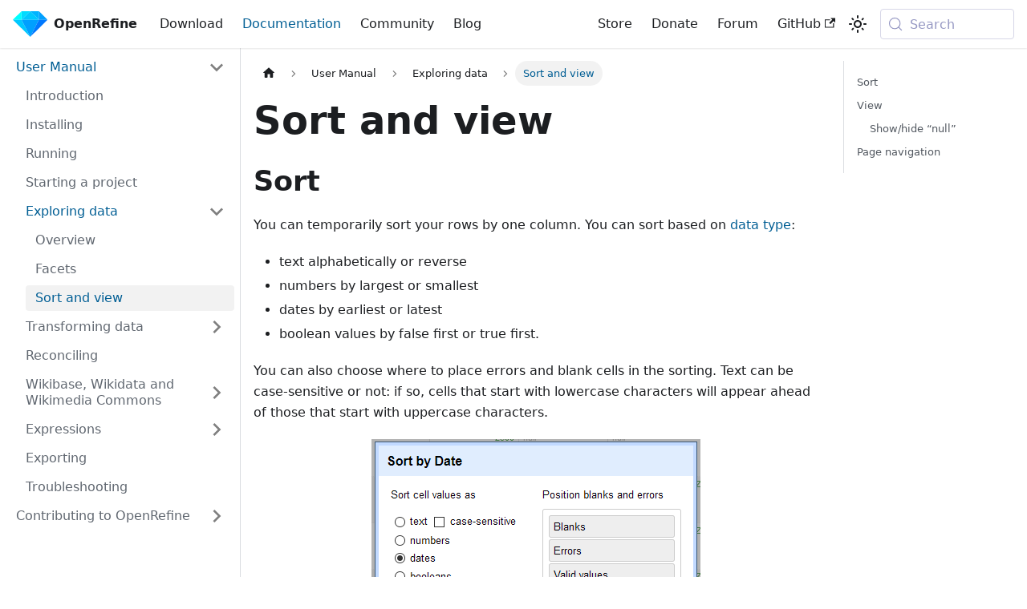

--- FILE ---
content_type: text/html; charset=UTF-8
request_url: https://openrefine.org/docs/manual/sortview
body_size: 7723
content:
<!doctype html>
<html lang="en" dir="ltr" class="docs-wrapper plugin-docs plugin-id-default docs-version-current docs-doc-page docs-doc-id-manual/sortview" data-has-hydrated="false">
<head>
<meta charset="UTF-8">
<meta name="generator" content="Docusaurus v3.9.1">
<title data-rh="true">Sort and view | OpenRefine</title><meta data-rh="true" name="viewport" content="width=device-width,initial-scale=1"><meta data-rh="true" name="twitter:card" content="summary_large_image"><meta data-rh="true" property="og:url" content="https://openrefine.org/docs/manual/sortview"><meta data-rh="true" property="og:locale" content="en"><meta data-rh="true" name="docusaurus_locale" content="en"><meta data-rh="true" name="docsearch:language" content="en"><meta data-rh="true" name="docusaurus_version" content="current"><meta data-rh="true" name="docusaurus_tag" content="docs-default-current"><meta data-rh="true" name="docsearch:version" content="current"><meta data-rh="true" name="docsearch:docusaurus_tag" content="docs-default-current"><meta data-rh="true" property="og:title" content="Sort and view | OpenRefine"><meta data-rh="true" name="description" content="Sort"><meta data-rh="true" property="og:description" content="Sort"><link data-rh="true" rel="icon" href="/img/openrefine_logo.svg"><link data-rh="true" rel="canonical" href="https://openrefine.org/docs/manual/sortview"><link data-rh="true" rel="alternate" href="https://openrefine.org/docs/manual/sortview" hreflang="en"><link data-rh="true" rel="alternate" href="https://openrefine.org/docs/manual/sortview" hreflang="x-default"><link data-rh="true" rel="preconnect" href="https://RXJKLJKJU2-dsn.algolia.net" crossorigin="anonymous"><script data-rh="true" type="application/ld+json">{"@context":"https://schema.org","@type":"BreadcrumbList","itemListElement":[{"@type":"ListItem","position":1,"name":"Sort and view","item":"https://openrefine.org/docs/manual/sortview"}]}</script><link rel="alternate" type="application/rss+xml" href="/blog/rss.xml" title="OpenRefine RSS Feed">
<link rel="alternate" type="application/atom+xml" href="/blog/atom.xml" title="OpenRefine Atom Feed">




<link rel="search" type="application/opensearchdescription+xml" title="OpenRefine" href="/opensearch.xml">


<script src="/js/fix-location.js"></script><link rel="stylesheet" href="/assets/css/styles.263ee26f.css">
<script src="/assets/js/runtime~main.e9b0af57.js" defer="defer"></script>
<script src="/assets/js/main.90a203e1.js" defer="defer"></script>
</head>
<body class="navigation-with-keyboard">
<svg style="display: none;"><defs>
<symbol id="theme-svg-external-link" viewBox="0 0 24 24"><path fill="currentColor" d="M21 13v10h-21v-19h12v2h-10v15h17v-8h2zm3-12h-10.988l4.035 4-6.977 7.07 2.828 2.828 6.977-7.07 4.125 4.172v-11z"/></symbol>
</defs></svg>
<script>!function(){var t=function(){try{return new URLSearchParams(window.location.search).get("docusaurus-theme")}catch(t){}}()||function(){try{return window.localStorage.getItem("theme")}catch(t){}}();document.documentElement.setAttribute("data-theme",t||"light"),document.documentElement.setAttribute("data-theme-choice",t||"light")}(),function(){try{const c=new URLSearchParams(window.location.search).entries();for(var[t,e]of c)if(t.startsWith("docusaurus-data-")){var a=t.replace("docusaurus-data-","data-");document.documentElement.setAttribute(a,e)}}catch(t){}}()</script><div id="__docusaurus"><link rel="preload" as="image" href="/img/openrefine_logo.svg"><div role="region" aria-label="Skip to main content"><a class="skipToContent_fXgn" href="#__docusaurus_skipToContent_fallback">Skip to main content</a></div><nav aria-label="Main" class="theme-layout-navbar navbar navbar--fixed-top"><div class="navbar__inner"><div class="theme-layout-navbar-left navbar__items"><button aria-label="Toggle navigation bar" aria-expanded="false" class="navbar__toggle clean-btn" type="button"><svg width="30" height="30" viewBox="0 0 30 30" aria-hidden="true"><path stroke="currentColor" stroke-linecap="round" stroke-miterlimit="10" stroke-width="2" d="M4 7h22M4 15h22M4 23h22"></path></svg></button><a class="navbar__brand" href="/"><div class="navbar__logo"><img src="/img/openrefine_logo.svg" alt="OpenRefine diamond logo" class="themedComponent_mlkZ themedComponent--light_NVdE"><img src="/img/openrefine_logo.svg" alt="OpenRefine diamond logo" class="themedComponent_mlkZ themedComponent--dark_xIcU"></div><b class="navbar__title text--truncate">OpenRefine</b></a><a class="navbar__item navbar__link" href="/download">Download</a><a aria-current="page" class="navbar__item navbar__link navbar__link--active" href="/docs">Documentation</a><a class="navbar__item navbar__link" href="/community">Community</a><a class="navbar__item navbar__link" href="/blog">Blog</a></div><div class="theme-layout-navbar-right navbar__items navbar__items--right"><a href="https://store.openrefine.org/" target="_blank" rel="noopener noreferrer" class="navbar__item navbar__link">Store</a><a class="navbar__item navbar__link" href="/donate">Donate</a><a href="https://forum.openrefine.org/" target="_blank" rel="noopener noreferrer" class="navbar__item navbar__link">Forum</a><a href="https://github.com/OpenRefine/" target="_blank" rel="noopener noreferrer" class="navbar__item navbar__link">GitHub<svg width="13.5" height="13.5" aria-label="(opens in new tab)" class="iconExternalLink_nPIU"><use href="#theme-svg-external-link"></use></svg></a><div class="toggle_vylO colorModeToggle_DEke"><button class="clean-btn toggleButton_gllP toggleButtonDisabled_aARS" type="button" disabled="" title="system mode" aria-label="Switch between dark and light mode (currently system mode)"><svg viewBox="0 0 24 24" width="24" height="24" aria-hidden="true" class="toggleIcon_g3eP lightToggleIcon_pyhR"><path fill="currentColor" d="M12,9c1.65,0,3,1.35,3,3s-1.35,3-3,3s-3-1.35-3-3S10.35,9,12,9 M12,7c-2.76,0-5,2.24-5,5s2.24,5,5,5s5-2.24,5-5 S14.76,7,12,7L12,7z M2,13l2,0c0.55,0,1-0.45,1-1s-0.45-1-1-1l-2,0c-0.55,0-1,0.45-1,1S1.45,13,2,13z M20,13l2,0c0.55,0,1-0.45,1-1 s-0.45-1-1-1l-2,0c-0.55,0-1,0.45-1,1S19.45,13,20,13z M11,2v2c0,0.55,0.45,1,1,1s1-0.45,1-1V2c0-0.55-0.45-1-1-1S11,1.45,11,2z M11,20v2c0,0.55,0.45,1,1,1s1-0.45,1-1v-2c0-0.55-0.45-1-1-1C11.45,19,11,19.45,11,20z M5.99,4.58c-0.39-0.39-1.03-0.39-1.41,0 c-0.39,0.39-0.39,1.03,0,1.41l1.06,1.06c0.39,0.39,1.03,0.39,1.41,0s0.39-1.03,0-1.41L5.99,4.58z M18.36,16.95 c-0.39-0.39-1.03-0.39-1.41,0c-0.39,0.39-0.39,1.03,0,1.41l1.06,1.06c0.39,0.39,1.03,0.39,1.41,0c0.39-0.39,0.39-1.03,0-1.41 L18.36,16.95z M19.42,5.99c0.39-0.39,0.39-1.03,0-1.41c-0.39-0.39-1.03-0.39-1.41,0l-1.06,1.06c-0.39,0.39-0.39,1.03,0,1.41 s1.03,0.39,1.41,0L19.42,5.99z M7.05,18.36c0.39-0.39,0.39-1.03,0-1.41c-0.39-0.39-1.03-0.39-1.41,0l-1.06,1.06 c-0.39,0.39-0.39,1.03,0,1.41s1.03,0.39,1.41,0L7.05,18.36z"></path></svg><svg viewBox="0 0 24 24" width="24" height="24" aria-hidden="true" class="toggleIcon_g3eP darkToggleIcon_wfgR"><path fill="currentColor" d="M9.37,5.51C9.19,6.15,9.1,6.82,9.1,7.5c0,4.08,3.32,7.4,7.4,7.4c0.68,0,1.35-0.09,1.99-0.27C17.45,17.19,14.93,19,12,19 c-3.86,0-7-3.14-7-7C5,9.07,6.81,6.55,9.37,5.51z M12,3c-4.97,0-9,4.03-9,9s4.03,9,9,9s9-4.03,9-9c0-0.46-0.04-0.92-0.1-1.36 c-0.98,1.37-2.58,2.26-4.4,2.26c-2.98,0-5.4-2.42-5.4-5.4c0-1.81,0.89-3.42,2.26-4.4C12.92,3.04,12.46,3,12,3L12,3z"></path></svg><svg viewBox="0 0 24 24" width="24" height="24" aria-hidden="true" class="toggleIcon_g3eP systemToggleIcon_QzmC"><path fill="currentColor" d="m12 21c4.971 0 9-4.029 9-9s-4.029-9-9-9-9 4.029-9 9 4.029 9 9 9zm4.95-13.95c1.313 1.313 2.05 3.093 2.05 4.95s-0.738 3.637-2.05 4.95c-1.313 1.313-3.093 2.05-4.95 2.05v-14c1.857 0 3.637 0.737 4.95 2.05z"></path></svg></button></div><div class="navbarSearchContainer_Bca1"><button type="button" class="DocSearch DocSearch-Button" aria-label="Search (Meta+k)" aria-keyshortcuts="Meta+k"><span class="DocSearch-Button-Container"><svg width="20" height="20" class="DocSearch-Search-Icon" viewBox="0 0 24 24" aria-hidden="true"><circle cx="11" cy="11" r="8" stroke="currentColor" fill="none" stroke-width="1.4"></circle><path d="m21 21-4.3-4.3" stroke="currentColor" fill="none" stroke-linecap="round" stroke-linejoin="round"></path></svg><span class="DocSearch-Button-Placeholder">Search</span></span><span class="DocSearch-Button-Keys"></span></button></div></div></div><div role="presentation" class="navbar-sidebar__backdrop"></div></nav><div id="__docusaurus_skipToContent_fallback" class="theme-layout-main main-wrapper mainWrapper_z2l0"><div class="docsWrapper_hBAB"><button aria-label="Scroll back to top" class="clean-btn theme-back-to-top-button backToTopButton_sjWU" type="button"></button><div class="docRoot_UBD9"><aside class="theme-doc-sidebar-container docSidebarContainer_YfHR"><div class="sidebarViewport_aRkj"><div class="sidebar_njMd"><nav aria-label="Docs sidebar" class="menu thin-scrollbar menu_SIkG"><ul class="theme-doc-sidebar-menu menu__list"><li class="theme-doc-sidebar-item-category theme-doc-sidebar-item-category-level-1 menu__list-item"><div class="menu__list-item-collapsible"><a class="categoryLink_byQd menu__link menu__link--sublist menu__link--sublist-caret menu__link--active" role="button" aria-expanded="true" href="/docs"><span title="User Manual" class="categoryLinkLabel_W154">User Manual</span></a></div><ul class="menu__list"><li class="theme-doc-sidebar-item-link theme-doc-sidebar-item-link-level-2 menu__list-item"><a class="menu__link" tabindex="0" href="/docs"><span title="Introduction" class="linkLabel_WmDU">Introduction</span></a></li><li class="theme-doc-sidebar-item-link theme-doc-sidebar-item-link-level-2 menu__list-item"><a class="menu__link" tabindex="0" href="/docs/manual/installing"><span title="Installing" class="linkLabel_WmDU">Installing</span></a></li><li class="theme-doc-sidebar-item-link theme-doc-sidebar-item-link-level-2 menu__list-item"><a class="menu__link" tabindex="0" href="/docs/manual/running"><span title="Running" class="linkLabel_WmDU">Running</span></a></li><li class="theme-doc-sidebar-item-link theme-doc-sidebar-item-link-level-2 menu__list-item"><a class="menu__link" tabindex="0" href="/docs/manual/starting"><span title="Starting a project" class="linkLabel_WmDU">Starting a project</span></a></li><li class="theme-doc-sidebar-item-category theme-doc-sidebar-item-category-level-2 menu__list-item"><div class="menu__list-item-collapsible"><a class="categoryLink_byQd menu__link menu__link--sublist menu__link--sublist-caret menu__link--active" role="button" aria-expanded="true" tabindex="0" href="/docs/manual/exploring"><span title="Exploring data" class="categoryLinkLabel_W154">Exploring data</span></a></div><ul class="menu__list"><li class="theme-doc-sidebar-item-link theme-doc-sidebar-item-link-level-3 menu__list-item"><a class="menu__link" tabindex="0" href="/docs/manual/exploring"><span title="Overview" class="linkLabel_WmDU">Overview</span></a></li><li class="theme-doc-sidebar-item-link theme-doc-sidebar-item-link-level-3 menu__list-item"><a class="menu__link" tabindex="0" href="/docs/manual/facets"><span title="Facets" class="linkLabel_WmDU">Facets</span></a></li><li class="theme-doc-sidebar-item-link theme-doc-sidebar-item-link-level-3 menu__list-item"><a class="menu__link menu__link--active" aria-current="page" tabindex="0" href="/docs/manual/sortview"><span title="Sort and view" class="linkLabel_WmDU">Sort and view</span></a></li></ul></li><li class="theme-doc-sidebar-item-category theme-doc-sidebar-item-category-level-2 menu__list-item menu__list-item--collapsed"><div class="menu__list-item-collapsible"><a class="categoryLink_byQd menu__link menu__link--sublist menu__link--sublist-caret" role="button" aria-expanded="false" tabindex="0" href="/docs/manual/transforming"><span title="Transforming data" class="categoryLinkLabel_W154">Transforming data</span></a></div></li><li class="theme-doc-sidebar-item-link theme-doc-sidebar-item-link-level-2 menu__list-item"><a class="menu__link" tabindex="0" href="/docs/manual/reconciling"><span title="Reconciling" class="linkLabel_WmDU">Reconciling</span></a></li><li class="theme-doc-sidebar-item-category theme-doc-sidebar-item-category-level-2 menu__list-item menu__list-item--collapsed"><div class="menu__list-item-collapsible"><a class="categoryLink_byQd menu__link menu__link--sublist menu__link--sublist-caret" role="button" aria-expanded="false" tabindex="0" href="/docs/manual/wikibase/overview"><span title="Wikibase, Wikidata and Wikimedia Commons" class="categoryLinkLabel_W154">Wikibase, Wikidata and Wikimedia Commons</span></a></div></li><li class="theme-doc-sidebar-item-category theme-doc-sidebar-item-category-level-2 menu__list-item menu__list-item--collapsed"><div class="menu__list-item-collapsible"><a class="categoryLink_byQd menu__link menu__link--sublist menu__link--sublist-caret" role="button" aria-expanded="false" tabindex="0" href="/docs/manual/expressions"><span title="Expressions" class="categoryLinkLabel_W154">Expressions</span></a></div></li><li class="theme-doc-sidebar-item-link theme-doc-sidebar-item-link-level-2 menu__list-item"><a class="menu__link" tabindex="0" href="/docs/manual/exporting"><span title="Exporting" class="linkLabel_WmDU">Exporting</span></a></li><li class="theme-doc-sidebar-item-link theme-doc-sidebar-item-link-level-2 menu__list-item"><a class="menu__link" tabindex="0" href="/docs/manual/troubleshooting"><span title="Troubleshooting" class="linkLabel_WmDU">Troubleshooting</span></a></li></ul></li><li class="theme-doc-sidebar-item-category theme-doc-sidebar-item-category-level-1 menu__list-item menu__list-item--collapsed"><div class="menu__list-item-collapsible"><a class="categoryLink_byQd menu__link menu__link--sublist menu__link--sublist-caret" role="button" aria-expanded="false" href="/docs/technical-reference/contributing"><span title="Contributing to OpenRefine" class="categoryLinkLabel_W154">Contributing to OpenRefine</span></a></div></li></ul></nav></div></div></aside><main class="docMainContainer_TBSr"><div class="container padding-top--md padding-bottom--lg"><div class="row"><div class="col docItemCol_VOVn"><div class="docItemContainer_Djhp"><article><nav class="theme-doc-breadcrumbs breadcrumbsContainer_Z_bl" aria-label="Breadcrumbs"><ul class="breadcrumbs"><li class="breadcrumbs__item"><a aria-label="Home page" class="breadcrumbs__link" href="/"><svg viewBox="0 0 24 24" class="breadcrumbHomeIcon_YNFT"><path d="M10 19v-5h4v5c0 .55.45 1 1 1h3c.55 0 1-.45 1-1v-7h1.7c.46 0 .68-.57.33-.87L12.67 3.6c-.38-.34-.96-.34-1.34 0l-8.36 7.53c-.34.3-.13.87.33.87H5v7c0 .55.45 1 1 1h3c.55 0 1-.45 1-1z" fill="currentColor"></path></svg></a></li><li class="breadcrumbs__item"><span class="breadcrumbs__link">User Manual</span></li><li class="breadcrumbs__item"><span class="breadcrumbs__link">Exploring data</span></li><li class="breadcrumbs__item breadcrumbs__item--active"><span class="breadcrumbs__link">Sort and view</span></li></ul></nav><div class="tocCollapsible_ETCw theme-doc-toc-mobile tocMobile_ITEo"><button type="button" class="clean-btn tocCollapsibleButton_TO0P">On this page</button></div><div class="theme-doc-markdown markdown"><header><h1>Sort and view</h1></header><h2 class="anchor anchorWithStickyNavbar_LWe7" id="sort">Sort<a href="#sort" class="hash-link" aria-label="Direct link to Sort" title="Direct link to Sort" translate="no">​</a></h2>
<p>You can temporarily sort your rows by one column. You can sort based on <a href="/docs/manual/exploring#data-types">data type</a>:</p>
<ul>
<li>text alphabetically or reverse</li>
<li>numbers by largest or smallest</li>
<li>dates by earliest or latest</li>
<li>boolean values by false first or true first.</li>
</ul>
<p>You can also choose where to place errors and blank cells in the sorting. Text can be case-sensitive or not: if so, cells that start with lowercase characters will appear ahead of those that start with uppercase characters.</p>
<p><img decoding="async" loading="lazy" alt="A screenshot of the Sort window." src="/assets/images/sort-4fb3f7e23823ab52aa3cea16c548c3dd.png" width="410" height="339" class="img_ev3q"></p>
<p>After you apply a sorting method, you can make it permanent, remove it, reverse it, or apply a subsequent sorting. When it is applied, you’ll find <span class="menuItems">Sort</span> in the project grid header to the right of the rows-display setting, which will show all current sorting settings.</p>
<p>If you have multiple sorting methods applied, they will work in the order you applied them (represented in order in the <span class="menuItems">Sort</span> menu). For example, you can sort an “authors” column alphabetically, and then sort their books by publication date, for those authors that have more than one book. If you apply those in a different order -  sort all the publication dates in the dataset first, and then alphabetically by author - your dataset will look different.</p>
<p><img decoding="async" loading="lazy" alt="Temporarily sorted rows." src="/assets/images/sort2-3db578c2c60877a5d84129e51ff48021.png" width="780" height="604" class="img_ev3q"></p>
<p>When the sorting method you&#x27;ve applied is temporary, you will see that the rows retain their original numbering. When you make that sorting method permanent, by selecting <span class="menuItems">Reorder rows permanently</span>, the row numbers will change and the <span class="menuItems">Sort</span> menu in the project grid header will disappear. This will apply all current sorting methods.</p>
<h2 class="anchor anchorWithStickyNavbar_LWe7" id="view">View<a href="#view" class="hash-link" aria-label="Direct link to View" title="Direct link to View" translate="no">​</a></h2>
<p>You can control what data you view in the grid. On each column, you will see a <span class="menuItems">View</span> menu option. From there, you can “collapse” (hide) that specific column, all other columns, all columns to the left, and all columns to the right. Using the <span class="menuItems">View</span> option that appears in the <span class="menuItems">All</span> column’s dropdown menu, you can collapse all columns, and expand all the columns that you previously collapsed.</p>
<h3 class="anchor anchorWithStickyNavbar_LWe7" id="showhide-null">Show/hide “null”<a href="#showhide-null" class="hash-link" aria-label="Direct link to Show/hide “null”" title="Direct link to Show/hide “null”" translate="no">​</a></h3>
<p>You can find, under <span class="menuItems">All</span> → <span class="menuItems">View</span>, the option to show and hide <a href="/docs/manual/exploring#data-types">“null” values</a>. A small grey “null” will appear in each applicable cell. Remember that a null cell is not the same thing as an empty cell.</p>
<p><img decoding="async" loading="lazy" alt="A screenshot of what a null value looks like." src="[data-uri]" width="200" height="232" class="img_ev3q"></p>
<h2 class="anchor anchorWithStickyNavbar_LWe7" id="page-navigation">Page navigation<a href="#page-navigation" class="hash-link" aria-label="Direct link to Page navigation" title="Direct link to Page navigation" translate="no">​</a></h2>
<p>You can go directly to any page by changing the page number on the right-hand side. Using the up and down arrow keys in this input lets you go to the next and previous pages. You can also change the number of rows or records per page on the left-hand side of this view header bar.</p>
<p><img decoding="async" loading="lazy" alt="A screenshot of the Page Navigation Feature." src="/assets/images/goto-3aceb9e0a2086ab07015e05bbf4796cf.png" width="1537" height="131" class="img_ev3q"></p></div><footer class="theme-doc-footer docusaurus-mt-lg"><div class="row margin-top--sm theme-doc-footer-edit-meta-row"><div class="col"><a href="https://github.com/OpenRefine/openrefine.github.com/edit/master/docs/manual/sortview.md" target="_blank" rel="noopener noreferrer" class="theme-edit-this-page"><svg fill="currentColor" height="20" width="20" viewBox="0 0 40 40" class="iconEdit_Z9Sw" aria-hidden="true"><g><path d="m34.5 11.7l-3 3.1-6.3-6.3 3.1-3q0.5-0.5 1.2-0.5t1.1 0.5l3.9 3.9q0.5 0.4 0.5 1.1t-0.5 1.2z m-29.5 17.1l18.4-18.5 6.3 6.3-18.4 18.4h-6.3v-6.2z"></path></g></svg>Edit this page</a></div><div class="col lastUpdated_JAkA"><span class="theme-last-updated">Last updated<!-- --> on <b><time datetime="2022-11-24T08:22:28.000Z" itemprop="dateModified">Nov 24, 2022</time></b> by <b>Antonin Delpeuch</b></span></div></div></footer></article><nav class="docusaurus-mt-lg pagination-nav" aria-label="Docs pages"><a class="pagination-nav__link pagination-nav__link--prev" href="/docs/manual/facets"><div class="pagination-nav__sublabel">Previous</div><div class="pagination-nav__label">Facets</div></a><a class="pagination-nav__link pagination-nav__link--next" href="/docs/manual/transforming"><div class="pagination-nav__sublabel">Next</div><div class="pagination-nav__label">Overview</div></a></nav></div></div><div class="col col--3"><div class="tableOfContents_bqdL thin-scrollbar theme-doc-toc-desktop"><ul class="table-of-contents table-of-contents__left-border"><li><a href="#sort" class="table-of-contents__link toc-highlight">Sort</a></li><li><a href="#view" class="table-of-contents__link toc-highlight">View</a><ul><li><a href="#showhide-null" class="table-of-contents__link toc-highlight">Show/hide “null”</a></li></ul></li><li><a href="#page-navigation" class="table-of-contents__link toc-highlight">Page navigation</a></li></ul></div></div></div></div></main></div></div></div><footer class="theme-layout-footer footer footer--dark"><div class="container container-fluid"><div class="row footer__links"><div class="theme-layout-footer-column col footer__col"><div class="footer__title">Get OpenRefine</div><ul class="footer__items clean-list"><li class="footer__item"><a class="footer__link-item" href="/download">Download</a></li><li class="footer__item"><a class="footer__link-item" href="/whats_new">What&#x27;s new</a></li><li class="footer__item"><a class="footer__link-item" href="/extensions">Extensions</a></li><li class="footer__item"><a class="footer__link-item" href="/distributions">Other distributions</a></li><li class="footer__item"><a class="footer__link-item" href="/ecosystem">Ecosystem</a></li><li class="footer__item"><a href="https://store.openrefine.org/" target="_blank" rel="noopener noreferrer" class="footer__link-item">Merchandising Store<svg width="13.5" height="13.5" aria-label="(opens in new tab)" class="iconExternalLink_nPIU"><use href="#theme-svg-external-link"></use></svg></a></li></ul></div><div class="theme-layout-footer-column col footer__col"><div class="footer__title">Documentation</div><ul class="footer__items clean-list"><li class="footer__item"><a class="footer__link-item" href="/docs">User manual</a></li><li class="footer__item"><a class="footer__link-item" href="/external_resources">Training and Courses</a></li><li class="footer__item"><a class="footer__link-item" href="/docs/technical-reference/development-roadmap">Roadmap</a></li><li class="footer__item"><a class="footer__link-item" href="/docs/technical-reference/contributing">Contributing</a></li><li class="footer__item"><a class="footer__link-item" href="/privacy">Privacy notice</a></li></ul></div><div class="theme-layout-footer-column col footer__col"><div class="footer__title">About OpenRefine</div><ul class="footer__items clean-list"><li class="footer__item"><a class="footer__link-item" href="/mission_vision">Mission and Vision</a></li><li class="footer__item"><a class="footer__link-item" href="/openrefine_history">Project history</a></li><li class="footer__item"><a class="footer__link-item" href="/community">Project Roles and Governance</a></li><li class="footer__item"><a class="footer__link-item" href="/usage">Who uses OpenRefine</a></li><li class="footer__item"><a class="footer__link-item" href="/funding">Grants &amp; funding</a></li></ul></div><div class="theme-layout-footer-column col footer__col"><div class="footer__title">Social</div><ul class="footer__items clean-list"><li class="footer__item"><a href="https://github.com/OpenRefine" target="_blank" rel="noopener noreferrer" class="footer__link-item">GitHub<svg width="13.5" height="13.5" aria-label="(opens in new tab)" class="iconExternalLink_nPIU"><use href="#theme-svg-external-link"></use></svg></a></li><li class="footer__item"><a href="https://forum.openrefine.org/" target="_blank" rel="noopener noreferrer" class="footer__link-item">Forum<svg width="13.5" height="13.5" aria-label="(opens in new tab)" class="iconExternalLink_nPIU"><use href="#theme-svg-external-link"></use></svg></a></li><li class="footer__item"><a href="https://gitter.im/OpenRefine/OpenRefine" target="_blank" rel="noopener noreferrer" class="footer__link-item">Gitter chat<svg width="13.5" height="13.5" aria-label="(opens in new tab)" class="iconExternalLink_nPIU"><use href="#theme-svg-external-link"></use></svg></a></li><li class="footer__item"><a href="https://twitter.com/openrefine" target="_blank" rel="noopener noreferrer" class="footer__link-item">Twitter<svg width="13.5" height="13.5" aria-label="(opens in new tab)" class="iconExternalLink_nPIU"><use href="#theme-svg-external-link"></use></svg></a></li><li class="footer__item">
                  <a rel="me" class="footer__link-item" target="_blank" href="https://fosstodon.org/@OpenRefine">Mastodon<svg width="13.5" height="13.5" aria-hidden="true" viewBox="0 0 24 24" class="iconExternalLink_node_modules-@docusaurus-theme-classic-lib-theme-Icon-ExternalLink-styles-module"><path fill="currentColor" d="M21 13v10h-21v-19h12v2h-10v15h17v-8h2zm3-12h-10.988l4.035 4-6.977 7.07 2.828 2.828 6.977-7.07 4.125 4.172v-11z"></path></svg></a>
                </li></ul></div></div><div class="footer__bottom text--center"><div class="margin-bottom--sm"><a href="https://openrefine.org" rel="noopener noreferrer" class="footerLogoLink_BH7S"><img src="/img/openrefine_logo.svg" alt="OpenRefine diamond logo" class="footer__logo themedComponent_mlkZ themedComponent--light_NVdE" height="150"><img src="/img/openrefine_logo.svg" alt="OpenRefine diamond logo" class="footer__logo themedComponent_mlkZ themedComponent--dark_xIcU" height="150"></a></div><div class="footer__copyright"><a rel="license" href="http://creativecommons.org/licenses/by/4.0/"><img alt="Creative Commons License" style="border-width:0" src="https://i.creativecommons.org/l/by/4.0/80x15.png"></a><br>OpenRefine's website and documentation is licensed under a <a rel="license" href="http://creativecommons.org/licenses/by/4.0/">Creative Commons Attribution 4.0 International License</a>.</div></div></div></footer></div>
</body>
</html>

--- FILE ---
content_type: application/javascript; charset=UTF-8
request_url: https://openrefine.org/assets/js/a7bd4aaa.1ebcad0f.js
body_size: 433
content:
"use strict";(self.webpackChunkopenrefine_documentation=self.webpackChunkopenrefine_documentation||[]).push([[7098],{74532:(n,e,s)=>{s.r(e),s.d(e,{default:()=>d});s(96540);var r=s(45500),o=s(82565),t=s(23025),i=s(22831),a=s(41463),c=s(74848);function u(n){var e=n.version;return(0,c.jsxs)(c.Fragment,{children:[(0,c.jsx)(a.A,{version:e.version,tag:(0,o.k)(e.pluginId,e.version)}),(0,c.jsx)(r.be,{children:e.noIndex&&(0,c.jsx)("meta",{name:"robots",content:"noindex, nofollow"})})]})}function l(n){var e=n.version,s=n.route;return(0,c.jsx)(r.e3,{className:e.className,children:(0,c.jsx)(t.n,{version:e,children:(0,i.v)(s.routes)})})}function d(n){return(0,c.jsxs)(c.Fragment,{children:[(0,c.jsx)(u,Object.assign({},n)),(0,c.jsx)(l,Object.assign({},n))]})}}}]);

--- FILE ---
content_type: application/javascript; charset=UTF-8
request_url: https://openrefine.org/assets/js/a94703ab.5058c137.js
body_size: 3946
content:
"use strict";(self.webpackChunkopenrefine_documentation=self.webpackChunkopenrefine_documentation||[]).push([[9048],{78115:(e,t,n)=>{n.r(t),n.d(t,{default:()=>ye});var a=n(96540),i=n(18215),o=n(45500),r=n(17559),s=n(26972),l=n(60609),c=n(21312),d=n(23104),u=n(75062);const m={backToTopButton:"backToTopButton_sjWU",backToTopButtonShow:"backToTopButtonShow_xfvO"};var b=n(74848);function h(){var e=function(e){var t=e.threshold,n=(0,a.useState)(!1),i=n[0],o=n[1],r=(0,a.useRef)(!1),s=(0,d.gk)(),l=s.startScroll,c=s.cancelScroll;return(0,d.Mq)((function(e,n){var a=e.scrollY,i=null==n?void 0:n.scrollY;i&&(r.current?r.current=!1:a>=i?(c(),o(!1)):a<t?o(!1):a+window.innerHeight<document.documentElement.scrollHeight&&o(!0))})),(0,u.$)((function(e){e.location.hash&&(r.current=!0,o(!1))})),{shown:i,scrollToTop:function(){return l(0)}}}({threshold:300}),t=e.shown,n=e.scrollToTop;return(0,b.jsx)("button",{"aria-label":(0,c.T)({id:"theme.BackToTopButton.buttonAriaLabel",message:"Scroll back to top",description:"The ARIA label for the back to top button"}),className:(0,i.A)("clean-btn",r.G.common.backToTopButton,m.backToTopButton,t&&m.backToTopButtonShow),type:"button",onClick:n})}var p=n(53109),x=n(56347),v=n(24581),f=n(6342),j=n(23465);function g(e){return(0,b.jsx)("svg",Object.assign({width:"20",height:"20","aria-hidden":"true"},e,{children:(0,b.jsxs)("g",{fill:"#7a7a7a",children:[(0,b.jsx)("path",{d:"M9.992 10.023c0 .2-.062.399-.172.547l-4.996 7.492a.982.982 0 01-.828.454H1c-.55 0-1-.453-1-1 0-.2.059-.403.168-.551l4.629-6.942L.168 3.078A.939.939 0 010 2.528c0-.548.45-.997 1-.997h2.996c.352 0 .649.18.828.45L9.82 9.472c.11.148.172.347.172.55zm0 0"}),(0,b.jsx)("path",{d:"M19.98 10.023c0 .2-.058.399-.168.547l-4.996 7.492a.987.987 0 01-.828.454h-3c-.547 0-.996-.453-.996-1 0-.2.059-.403.168-.551l4.625-6.942-4.625-6.945a.939.939 0 01-.168-.55 1 1 0 01.996-.997h3c.348 0 .649.18.828.45l4.996 7.492c.11.148.168.347.168.55zm0 0"})]})}))}const _="collapseSidebarButton_PEFL",A="collapseSidebarButtonIcon_kv0_";function k(e){var t=e.onClick;return(0,b.jsx)("button",{type:"button",title:(0,c.T)({id:"theme.docs.sidebar.collapseButtonTitle",message:"Collapse sidebar",description:"The title attribute for collapse button of doc sidebar"}),"aria-label":(0,c.T)({id:"theme.docs.sidebar.collapseButtonAriaLabel",message:"Collapse sidebar",description:"The title attribute for collapse button of doc sidebar"}),className:(0,i.A)("button button--secondary button--outline",_),onClick:t,children:(0,b.jsx)(g,{className:A})})}var C=n(65041),S=n(98587),T=n(43807),N=Symbol("EmptyContext"),I=a.createContext(N);function y(e){var t=e.children,n=(0,a.useState)(null),i=n[0],o=n[1],r=(0,a.useMemo)((function(){return{expandedItem:i,setExpandedItem:o}}),[i]);return(0,b.jsx)(I.Provider,{value:r,children:t})}var B=n(41422),L=n(99169),w=n(28774),E=n(92303),M=n(16654),P=n(43186);const H="menuExternalLink_NmtK",O="linkLabel_WmDU";var G=["item","onItemClick","activePath","level","index"];function W(e){var t=e.label;return(0,b.jsx)("span",{title:t,className:O,children:t})}function R(e){var t=e.item,n=e.onItemClick,a=e.activePath,o=e.level,l=(e.index,(0,S.A)(e,G)),c=t.href,d=t.label,u=t.className,m=t.autoAddBaseUrl,h=(0,s.w8)(t,a),p=(0,M.A)(c);return(0,b.jsx)("li",{className:(0,i.A)(r.G.docs.docSidebarItemLink,r.G.docs.docSidebarItemLinkLevel(o),"menu__list-item",u),children:(0,b.jsxs)(w.A,Object.assign({className:(0,i.A)("menu__link",!p&&H,{"menu__link--active":h}),autoAddBaseUrl:m,"aria-current":h?"page":void 0,to:c},p&&{onClick:n?function(){return n(t)}:void 0},l,{children:[(0,b.jsx)(W,{label:d}),!p&&(0,b.jsx)(P.A,{})]}))},d)}const D="categoryLink_byQd",U="categoryLinkLabel_W154";var F=["item"],V=["type","collapsed","collapsible","items","linkUnlisted"],Y=["item","onItemClick","activePath","level","index"];function K(e){var t=e.collapsed,n=e.categoryLabel,a=e.onClick;return(0,b.jsx)("button",{"aria-label":t?(0,c.T)({id:"theme.DocSidebarItem.expandCategoryAriaLabel",message:"Expand sidebar category '{label}'",description:"The ARIA label to expand the sidebar category"},{label:n}):(0,c.T)({id:"theme.DocSidebarItem.collapseCategoryAriaLabel",message:"Collapse sidebar category '{label}'",description:"The ARIA label to collapse the sidebar category"},{label:n}),"aria-expanded":!t,type:"button",className:"clean-btn menu__caret",onClick:a})}function z(e){var t=e.label;return(0,b.jsx)("span",{title:t,className:U,children:t})}function q(e){return 0===(0,s.Y)(e.item.items,e.activePath).length?(0,b.jsx)(Q,Object.assign({},e)):(0,b.jsx)(Z,Object.assign({},e))}function Q(e){var t=e.item,n=(0,S.A)(e,F);if("string"!=typeof t.href)return null;t.type,t.collapsed,t.collapsible,t.items,t.linkUnlisted;var a=(0,S.A)(t,V),i=Object.assign({type:"link"},a);return(0,b.jsx)(R,Object.assign({item:i},n))}function Z(e){var t=e.item,n=e.onItemClick,o=e.activePath,l=e.level,c=e.index,d=(0,S.A)(e,Y),u=t.items,m=t.label,h=t.collapsible,p=t.className,x=t.href,v=(0,f.p)().docs.sidebar.autoCollapseCategories,j=function(e){var t=(0,E.A)();return(0,a.useMemo)((function(){return e.href&&!e.linkUnlisted?e.href:!t&&e.collapsible?(0,s.Nr)(e):void 0}),[e,t])}(t),g=(0,s.w8)(t,o),_=(0,L.ys)(x,o),A=(0,B.u)({initialState:function(){return!!h&&(!g&&t.collapsed)}}),k=A.collapsed,C=A.setCollapsed,y=function(){var e=(0,a.useContext)(I);if(e===N)throw new T.dV("DocSidebarItemsExpandedStateProvider");return e}(),M=y.expandedItem,P=y.setExpandedItem,H=function(e){void 0===e&&(e=!k),P(e?null:c),C(e)};!function(e){var t=e.isActive,n=e.collapsed,i=e.updateCollapsed,o=e.activePath,r=(0,T.ZC)(t),s=(0,T.ZC)(o);(0,a.useEffect)((function(){(t&&!r||t&&r&&o!==s)&&n&&i(!1)}),[t,r,n,i,o,s])}({isActive:g,collapsed:k,updateCollapsed:H,activePath:o}),(0,a.useEffect)((function(){h&&null!=M&&M!==c&&v&&C(!0)}),[h,M,c,C,v]);return(0,b.jsxs)("li",{className:(0,i.A)(r.G.docs.docSidebarItemCategory,r.G.docs.docSidebarItemCategoryLevel(l),"menu__list-item",{"menu__list-item--collapsed":k},p),children:[(0,b.jsxs)("div",{className:(0,i.A)("menu__list-item-collapsible",{"menu__list-item-collapsible--active":_}),children:[(0,b.jsx)(w.A,Object.assign({className:(0,i.A)(D,"menu__link",{"menu__link--sublist":h,"menu__link--sublist-caret":!x&&h,"menu__link--active":g}),onClick:function(e){null==n||n(t),h&&(x?_?(e.preventDefault(),H()):H(!1):(e.preventDefault(),H()))},"aria-current":_?"page":void 0,role:h&&!x?"button":void 0,"aria-expanded":h&&!x?!k:void 0,href:h?null!=j?j:"#":j},d,{children:(0,b.jsx)(z,{label:m})})),x&&h&&(0,b.jsx)(K,{collapsed:k,categoryLabel:m,onClick:function(e){e.preventDefault(),H()}})]}),(0,b.jsx)(B.N,{lazy:!0,as:"ul",className:"menu__list",collapsed:k,children:(0,b.jsx)(ae,{items:u,tabIndex:k?-1:0,onItemClick:n,activePath:o,level:l+1})})]})}const J="menuHtmlItem_M9Kj";function X(e){var t=e.item,n=e.level,a=e.index,o=t.value,s=t.defaultStyle,l=t.className;return(0,b.jsx)("li",{className:(0,i.A)(r.G.docs.docSidebarItemLink,r.G.docs.docSidebarItemLinkLevel(n),s&&[J,"menu__list-item"],l),dangerouslySetInnerHTML:{__html:o}},a)}var $=["item"];function ee(e){var t=e.item,n=(0,S.A)(e,$);switch(t.type){case"category":return(0,b.jsx)(q,Object.assign({item:t},n));case"html":return(0,b.jsx)(X,Object.assign({item:t},n));default:return(0,b.jsx)(R,Object.assign({item:t},n))}}var te=["items"];function ne(e){var t=e.items,n=(0,S.A)(e,te),a=(0,s.Y)(t,n.activePath);return(0,b.jsx)(y,{children:a.map((function(e,t){return(0,b.jsx)(ee,Object.assign({item:e,index:t},n),t)}))})}const ae=(0,a.memo)(ne),ie="menu_SIkG",oe="menuWithAnnouncementBar_GW3s";function re(e){var t=e.path,n=e.sidebar,o=e.className,s=function(){var e=(0,C.M)().isActive,t=(0,a.useState)(e),n=t[0],i=t[1];return(0,d.Mq)((function(t){var n=t.scrollY;e&&i(0===n)}),[e]),e&&n}();return(0,b.jsx)("nav",{"aria-label":(0,c.T)({id:"theme.docs.sidebar.navAriaLabel",message:"Docs sidebar",description:"The ARIA label for the sidebar navigation"}),className:(0,i.A)("menu thin-scrollbar",ie,s&&oe,o),children:(0,b.jsx)("ul",{className:(0,i.A)(r.G.docs.docSidebarMenu,"menu__list"),children:(0,b.jsx)(ae,{items:n,activePath:t,level:1})})})}const se="sidebar_njMd",le="sidebarWithHideableNavbar_wUlq",ce="sidebarHidden_VK0M",de="sidebarLogo_isFc";function ue(e){var t=e.path,n=e.sidebar,a=e.onCollapse,o=e.isHidden,r=(0,f.p)(),s=r.navbar.hideOnScroll,l=r.docs.sidebar.hideable;return(0,b.jsxs)("div",{className:(0,i.A)(se,s&&le,o&&ce),children:[s&&(0,b.jsx)(j.A,{tabIndex:-1,className:de}),(0,b.jsx)(re,{path:t,sidebar:n}),l&&(0,b.jsx)(k,{onClick:a})]})}const me=a.memo(ue);var be=n(75600),he=n(22069),pe=function(e){var t=e.sidebar,n=e.path,a=(0,he.M)();return(0,b.jsx)("ul",{className:(0,i.A)(r.G.docs.docSidebarMenu,"menu__list"),children:(0,b.jsx)(ae,{items:t,activePath:n,onItemClick:function(e){"category"===e.type&&e.href&&a.toggle(),"link"===e.type&&a.toggle()},level:1})})};function xe(e){return(0,b.jsx)(be.GX,{component:pe,props:e})}const ve=a.memo(xe);function fe(e){var t=(0,v.l)(),n="desktop"===t||"ssr"===t,a="mobile"===t;return(0,b.jsxs)(b.Fragment,{children:[n&&(0,b.jsx)(me,Object.assign({},e)),a&&(0,b.jsx)(ve,Object.assign({},e))]})}const je={expandButton:"expandButton_TmdG",expandButtonIcon:"expandButtonIcon_i1dp"};function ge(e){var t=e.toggleSidebar;return(0,b.jsx)("div",{className:je.expandButton,title:(0,c.T)({id:"theme.docs.sidebar.expandButtonTitle",message:"Expand sidebar",description:"The ARIA label and title attribute for expand button of doc sidebar"}),"aria-label":(0,c.T)({id:"theme.docs.sidebar.expandButtonAriaLabel",message:"Expand sidebar",description:"The ARIA label and title attribute for expand button of doc sidebar"}),tabIndex:0,role:"button",onKeyDown:t,onClick:t,children:(0,b.jsx)(g,{className:je.expandButtonIcon})})}const _e={docSidebarContainer:"docSidebarContainer_YfHR",docSidebarContainerHidden:"docSidebarContainerHidden_DPk8",sidebarViewport:"sidebarViewport_aRkj"};function Ae(e){var t,n=e.children,i=(0,l.t)();return(0,b.jsx)(a.Fragment,{children:n},null!=(t=null==i?void 0:i.name)?t:"noSidebar")}function ke(e){var t=e.sidebar,n=e.hiddenSidebarContainer,o=e.setHiddenSidebarContainer,s=(0,x.zy)().pathname,l=(0,a.useState)(!1),c=l[0],d=l[1],u=(0,a.useCallback)((function(){c&&d(!1),!c&&(0,p.O)()&&d(!0),o((function(e){return!e}))}),[o,c]);return(0,b.jsx)("aside",{className:(0,i.A)(r.G.docs.docSidebarContainer,_e.docSidebarContainer,n&&_e.docSidebarContainerHidden),onTransitionEnd:function(e){e.currentTarget.classList.contains(_e.docSidebarContainer)&&n&&d(!0)},children:(0,b.jsx)(Ae,{children:(0,b.jsxs)("div",{className:(0,i.A)(_e.sidebarViewport,c&&_e.sidebarViewportHidden),children:[(0,b.jsx)(fe,{sidebar:t,path:s,onCollapse:u,isHidden:c}),c&&(0,b.jsx)(ge,{toggleSidebar:u})]})})})}const Ce={docMainContainer:"docMainContainer_TBSr",docMainContainerEnhanced:"docMainContainerEnhanced_lQrH",docItemWrapperEnhanced:"docItemWrapperEnhanced_JWYK"};function Se(e){var t=e.hiddenSidebarContainer,n=e.children,a=(0,l.t)();return(0,b.jsx)("main",{className:(0,i.A)(Ce.docMainContainer,(t||!a)&&Ce.docMainContainerEnhanced),children:(0,b.jsx)("div",{className:(0,i.A)("container padding-top--md padding-bottom--lg",Ce.docItemWrapper,t&&Ce.docItemWrapperEnhanced),children:n})})}const Te={docRoot:"docRoot_UBD9",docsWrapper:"docsWrapper_hBAB"};function Ne(e){var t=e.children,n=(0,l.t)(),i=(0,a.useState)(!1),o=i[0],r=i[1];return(0,b.jsxs)("div",{className:Te.docsWrapper,children:[(0,b.jsx)(h,{}),(0,b.jsxs)("div",{className:Te.docRoot,children:[n&&(0,b.jsx)(ke,{sidebar:n.items,hiddenSidebarContainer:o,setHiddenSidebarContainer:r}),(0,b.jsx)(Se,{hiddenSidebarContainer:o,children:t})]})]})}var Ie=n(23363);function ye(e){var t=(0,s.B5)(e);if(!t)return(0,b.jsx)(Ie.A,{});var n=t.docElement,a=t.sidebarName,c=t.sidebarItems;return(0,b.jsx)(o.e3,{className:(0,i.A)(r.G.page.docsDocPage),children:(0,b.jsx)(l.V,{name:a,items:c,children:(0,b.jsx)(Ne,{children:n})})})}},23363:(e,t,n)=>{n.d(t,{A:()=>s});n(96540);var a=n(18215),i=n(21312),o=n(51107),r=n(74848);function s(e){var t=e.className;return(0,r.jsx)("main",{className:(0,a.A)("container margin-vert--xl",t),children:(0,r.jsx)("div",{className:"row",children:(0,r.jsxs)("div",{className:"col col--6 col--offset-3",children:[(0,r.jsx)(o.A,{as:"h1",className:"hero__title",children:(0,r.jsx)(i.A,{id:"theme.NotFound.title",description:"The title of the 404 page",children:"Page Not Found"})}),(0,r.jsx)("p",{children:(0,r.jsx)(i.A,{id:"theme.NotFound.p1",description:"The first paragraph of the 404 page",children:"We could not find what you were looking for."})}),(0,r.jsx)("p",{children:(0,r.jsx)(i.A,{id:"theme.NotFound.p2",description:"The 2nd paragraph of the 404 page",children:"Please contact the owner of the site that linked you to the original URL and let them know their link is broken."})})]})})})}}}]);

--- FILE ---
content_type: application/javascript; charset=UTF-8
request_url: https://openrefine.org/assets/js/672.04739f36.js
body_size: 150713
content:
/*! For license information please see 672.04739f36.js.LICENSE.txt */
(self.webpackChunkopenrefine_documentation=self.webpackChunkopenrefine_documentation||[]).push([[672],{69119:(t,e)=>{"use strict";Object.defineProperty(e,"__esModule",{value:!0}),e.BLANK_URL=e.relativeFirstCharacters=e.whitespaceEscapeCharsRegex=e.urlSchemeRegex=e.ctrlCharactersRegex=e.htmlCtrlEntityRegex=e.htmlEntitiesRegex=e.invalidProtocolRegex=void 0,e.invalidProtocolRegex=/^([^\w]*)(javascript|data|vbscript)/im,e.htmlEntitiesRegex=/&#(\w+)(^\w|;)?/g,e.htmlCtrlEntityRegex=/&(newline|tab);/gi,e.ctrlCharactersRegex=/[\u0000-\u001F\u007F-\u009F\u2000-\u200D\uFEFF]/gim,e.urlSchemeRegex=/^.+(:|&colon;)/gim,e.whitespaceEscapeCharsRegex=/(\\|%5[cC])((%(6[eE]|72|74))|[nrt])/g,e.relativeFirstCharacters=[".","/"],e.BLANK_URL="about:blank"},16750:(t,e,r)=>{"use strict";e.J=void 0;var n=r(69119);function i(t){try{return decodeURIComponent(t)}catch(e){return t}}e.J=function(t){if(!t)return n.BLANK_URL;var e,r,a=i(t.trim());do{e=(a=i(a=(r=a,r.replace(n.ctrlCharactersRegex,"").replace(n.htmlEntitiesRegex,(function(t,e){return String.fromCharCode(e)}))).replace(n.htmlCtrlEntityRegex,"").replace(n.ctrlCharactersRegex,"").replace(n.whitespaceEscapeCharsRegex,"").trim())).match(n.ctrlCharactersRegex)||a.match(n.htmlEntitiesRegex)||a.match(n.htmlCtrlEntityRegex)||a.match(n.whitespaceEscapeCharsRegex)}while(e&&e.length>0);var o=a;if(!o)return n.BLANK_URL;if(function(t){return n.relativeFirstCharacters.indexOf(t[0])>-1}(o))return o;var s=o.trimStart(),l=s.match(n.urlSchemeRegex);if(!l)return o;var c=l[0].toLowerCase().trim();if(n.invalidProtocolRegex.test(c))return n.BLANK_URL;var h=s.replace(/\\/g,"/");if("mailto:"===c||c.includes("://"))return h;if("http:"===c||"https:"===c){if(!function(t){return URL.canParse(t)}(h))return n.BLANK_URL;var u=new URL(h);return u.protocol=u.protocol.toLowerCase(),u.hostname=u.hostname.toLowerCase(),u.toString()}return h}},78478:(t,e,r)=>{"use strict";r.d(e,{A:()=>a});r(96540);var n=r(92303),i=r(74848);function a(t){var e=t.children,r=t.fallback;return(0,n.A)()?(0,i.jsx)(i.Fragment,{children:null==e?void 0:e()}):null!=r?r:null}},27293:(t,e,r)=>{"use strict";r.d(e,{A:()=>O});var n=r(96540),i=r(74848);function a(t){var e,r=function(t){var e=n.Children.toArray(t),r=e.find((function(t){return n.isValidElement(t)&&"mdxAdmonitionTitle"===t.type})),a=e.filter((function(t){return t!==r}));return{mdxAdmonitionTitle:null==r?void 0:r.props.children,rest:a.length>0?(0,i.jsx)(i.Fragment,{children:a}):null}}(t.children),a=r.mdxAdmonitionTitle,o=r.rest,s=null!=(e=t.title)?e:a;return Object.assign({},t,s&&{title:s},{children:o})}var o=r(18215),s=r(21312),l=r(17559);const c="admonition_xJq3",h="admonitionHeading_Gvgb",u="admonitionIcon_Rf37",d="admonitionContent_BuS1";function p(t){var e=t.type,r=t.className,n=t.children;return(0,i.jsx)("div",{className:(0,o.A)(l.G.common.admonition,l.G.common.admonitionType(e),c,r),children:n})}function f(t){var e=t.icon,r=t.title;return(0,i.jsxs)("div",{className:h,children:[(0,i.jsx)("span",{className:u,children:e}),r]})}function g(t){var e=t.children;return e?(0,i.jsx)("div",{className:d,children:e}):null}function m(t){var e=t.type,r=t.icon,n=t.title,a=t.children,o=t.className;return(0,i.jsxs)(p,{type:e,className:o,children:[n||r?(0,i.jsx)(f,{title:n,icon:r}):null,(0,i.jsx)(g,{children:a})]})}function y(t){return(0,i.jsx)("svg",Object.assign({viewBox:"0 0 14 16"},t,{children:(0,i.jsx)("path",{fillRule:"evenodd",d:"M6.3 5.69a.942.942 0 0 1-.28-.7c0-.28.09-.52.28-.7.19-.18.42-.28.7-.28.28 0 .52.09.7.28.18.19.28.42.28.7 0 .28-.09.52-.28.7a1 1 0 0 1-.7.3c-.28 0-.52-.11-.7-.3zM8 7.99c-.02-.25-.11-.48-.31-.69-.2-.19-.42-.3-.69-.31H6c-.27.02-.48.13-.69.31-.2.2-.3.44-.31.69h1v3c.02.27.11.5.31.69.2.2.42.31.69.31h1c.27 0 .48-.11.69-.31.2-.19.3-.42.31-.69H8V7.98v.01zM7 2.3c-3.14 0-5.7 2.54-5.7 5.68 0 3.14 2.56 5.7 5.7 5.7s5.7-2.55 5.7-5.7c0-3.15-2.56-5.69-5.7-5.69v.01zM7 .98c3.86 0 7 3.14 7 7s-3.14 7-7 7-7-3.12-7-7 3.14-7 7-7z"})}))}var x={icon:(0,i.jsx)(y,{}),title:(0,i.jsx)(s.A,{id:"theme.admonition.note",description:"The default label used for the Note admonition (:::note)",children:"note"})};function b(t){return(0,i.jsx)(m,Object.assign({},x,t,{className:(0,o.A)("alert alert--secondary",t.className),children:t.children}))}function k(t){return(0,i.jsx)("svg",Object.assign({viewBox:"0 0 12 16"},t,{children:(0,i.jsx)("path",{fillRule:"evenodd",d:"M6.5 0C3.48 0 1 2.19 1 5c0 .92.55 2.25 1 3 1.34 2.25 1.78 2.78 2 4v1h5v-1c.22-1.22.66-1.75 2-4 .45-.75 1-2.08 1-3 0-2.81-2.48-5-5.5-5zm3.64 7.48c-.25.44-.47.8-.67 1.11-.86 1.41-1.25 2.06-1.45 3.23-.02.05-.02.11-.02.17H5c0-.06 0-.13-.02-.17-.2-1.17-.59-1.83-1.45-3.23-.2-.31-.42-.67-.67-1.11C2.44 6.78 2 5.65 2 5c0-2.2 2.02-4 4.5-4 1.22 0 2.36.42 3.22 1.19C10.55 2.94 11 3.94 11 5c0 .66-.44 1.78-.86 2.48zM4 14h5c-.23 1.14-1.3 2-2.5 2s-2.27-.86-2.5-2z"})}))}var w={icon:(0,i.jsx)(k,{}),title:(0,i.jsx)(s.A,{id:"theme.admonition.tip",description:"The default label used for the Tip admonition (:::tip)",children:"tip"})};function C(t){return(0,i.jsx)(m,Object.assign({},w,t,{className:(0,o.A)("alert alert--success",t.className),children:t.children}))}function v(t){return(0,i.jsx)("svg",Object.assign({viewBox:"0 0 14 16"},t,{children:(0,i.jsx)("path",{fillRule:"evenodd",d:"M7 2.3c3.14 0 5.7 2.56 5.7 5.7s-2.56 5.7-5.7 5.7A5.71 5.71 0 0 1 1.3 8c0-3.14 2.56-5.7 5.7-5.7zM7 1C3.14 1 0 4.14 0 8s3.14 7 7 7 7-3.14 7-7-3.14-7-7-7zm1 3H6v5h2V4zm0 6H6v2h2v-2z"})}))}var _={icon:(0,i.jsx)(v,{}),title:(0,i.jsx)(s.A,{id:"theme.admonition.info",description:"The default label used for the Info admonition (:::info)",children:"info"})};function S(t){return(0,i.jsx)(m,Object.assign({},_,t,{className:(0,o.A)("alert alert--info",t.className),children:t.children}))}function A(t){return(0,i.jsx)("svg",Object.assign({viewBox:"0 0 16 16"},t,{children:(0,i.jsx)("path",{fillRule:"evenodd",d:"M8.893 1.5c-.183-.31-.52-.5-.887-.5s-.703.19-.886.5L.138 13.499a.98.98 0 0 0 0 1.001c.193.31.53.501.886.501h13.964c.367 0 .704-.19.877-.5a1.03 1.03 0 0 0 .01-1.002L8.893 1.5zm.133 11.497H6.987v-2.003h2.039v2.003zm0-3.004H6.987V5.987h2.039v4.006z"})}))}var T={icon:(0,i.jsx)(A,{}),title:(0,i.jsx)(s.A,{id:"theme.admonition.warning",description:"The default label used for the Warning admonition (:::warning)",children:"warning"})};function M(t){return(0,i.jsx)("svg",Object.assign({viewBox:"0 0 12 16"},t,{children:(0,i.jsx)("path",{fillRule:"evenodd",d:"M5.05.31c.81 2.17.41 3.38-.52 4.31C3.55 5.67 1.98 6.45.9 7.98c-1.45 2.05-1.7 6.53 3.53 7.7-2.2-1.16-2.67-4.52-.3-6.61-.61 2.03.53 3.33 1.94 2.86 1.39-.47 2.3.53 2.27 1.67-.02.78-.31 1.44-1.13 1.81 3.42-.59 4.78-3.42 4.78-5.56 0-2.84-2.53-3.22-1.25-5.61-1.52.13-2.03 1.13-1.89 2.75.09 1.08-1.02 1.8-1.86 1.33-.67-.41-.66-1.19-.06-1.78C8.18 5.31 8.68 2.45 5.05.32L5.03.3l.02.01z"})}))}var B={icon:(0,i.jsx)(M,{}),title:(0,i.jsx)(s.A,{id:"theme.admonition.danger",description:"The default label used for the Danger admonition (:::danger)",children:"danger"})};var L={icon:(0,i.jsx)(A,{}),title:(0,i.jsx)(s.A,{id:"theme.admonition.caution",description:"The default label used for the Caution admonition (:::caution)",children:"caution"})};var F={note:b,tip:C,info:S,warning:function(t){return(0,i.jsx)(m,Object.assign({},T,t,{className:(0,o.A)("alert alert--warning",t.className),children:t.children}))},danger:function(t){return(0,i.jsx)(m,Object.assign({},B,t,{className:(0,o.A)("alert alert--danger",t.className),children:t.children}))}},$={secondary:function(t){return(0,i.jsx)(b,Object.assign({title:"secondary"},t))},important:function(t){return(0,i.jsx)(S,Object.assign({title:"important"},t))},success:function(t){return(0,i.jsx)(C,Object.assign({title:"success"},t))},caution:function(t){return(0,i.jsx)(m,Object.assign({},L,t,{className:(0,o.A)("alert alert--warning",t.className),children:t.children}))}};const E=Object.assign({},F,$);function O(t){var e,r=a(t),n=(e=r.type,E[e]||(console.warn('No admonition component found for admonition type "'+e+'". Using Info as fallback.'),E.info));return(0,i.jsx)(n,Object.assign({},r))}},4336:(t,e,r)=>{"use strict";r.d(e,{A:()=>x});r(96540);var n=r(18215),i=r(21312),a=r(17559),o=r(28774),s=r(98587);const l={iconEdit:"iconEdit_Z9Sw"};var c=r(74848),h=["className"];function u(t){var e=t.className,r=(0,s.A)(t,h);return(0,c.jsx)("svg",Object.assign({fill:"currentColor",height:"20",width:"20",viewBox:"0 0 40 40",className:(0,n.A)(l.iconEdit,e),"aria-hidden":"true"},r,{children:(0,c.jsx)("g",{children:(0,c.jsx)("path",{d:"m34.5 11.7l-3 3.1-6.3-6.3 3.1-3q0.5-0.5 1.2-0.5t1.1 0.5l3.9 3.9q0.5 0.4 0.5 1.1t-0.5 1.2z m-29.5 17.1l18.4-18.5 6.3 6.3-18.4 18.4h-6.3v-6.2z"})})}))}function d(t){var e=t.editUrl;return(0,c.jsxs)(o.A,{to:e,className:a.G.common.editThisPage,children:[(0,c.jsx)(u,{}),(0,c.jsx)(i.A,{id:"theme.common.editThisPage",description:"The link label to edit the current page",children:"Edit this page"})]})}var p=r(36266);function f(t){var e=t.lastUpdatedAt,r=new Date(e),n=(0,p.i)({day:"numeric",month:"short",year:"numeric",timeZone:"UTC"}).format(r);return(0,c.jsx)(i.A,{id:"theme.lastUpdated.atDate",description:"The words used to describe on which date a page has been last updated",values:{date:(0,c.jsx)("b",{children:(0,c.jsx)("time",{dateTime:r.toISOString(),itemProp:"dateModified",children:n})})},children:" on {date}"})}function g(t){var e=t.lastUpdatedBy;return(0,c.jsx)(i.A,{id:"theme.lastUpdated.byUser",description:"The words used to describe by who the page has been last updated",values:{user:(0,c.jsx)("b",{children:e})},children:" by {user}"})}function m(t){var e=t.lastUpdatedAt,r=t.lastUpdatedBy;return(0,c.jsxs)("span",{className:a.G.common.lastUpdated,children:[(0,c.jsx)(i.A,{id:"theme.lastUpdated.lastUpdatedAtBy",description:"The sentence used to display when a page has been last updated, and by who",values:{atDate:e?(0,c.jsx)(f,{lastUpdatedAt:e}):"",byUser:r?(0,c.jsx)(g,{lastUpdatedBy:r}):""},children:"Last updated{atDate}{byUser}"}),!1]})}const y={lastUpdated:"lastUpdated_JAkA"};function x(t){var e=t.className,r=t.editUrl,i=t.lastUpdatedAt,a=t.lastUpdatedBy;return(0,c.jsxs)("div",{className:(0,n.A)("row",e),children:[(0,c.jsx)("div",{className:"col",children:r&&(0,c.jsx)(d,{editUrl:r})}),(0,c.jsx)("div",{className:(0,n.A)("col",y.lastUpdated),children:(i||a)&&(0,c.jsx)(m,{lastUpdatedAt:i,lastUpdatedBy:a})})]})}},1331:(t,e,r)=>{"use strict";r.d(e,{A:()=>Jn});var n=r(96540),i=r(28453),a=r(5260),o=r(98587),s=r(92303),l=r(18215),c=r(95293),h=r(6342);function u(){var t=(0,h.p)().prism,e=(0,c.G)().colorMode,r=t.theme,n=t.darkTheme||r;return"dark"===e?n:r}var d=r(17559),p=r(3909),f=r(15066),g=r(18426),m=r.n(g),y=r(43807),x=r(74848),b=(0,p.A)(/title=(["'])(.*?)\1/,{quote:1,title:2}),k=(0,p.A)(/\{([\d,-]+)\}/,{range:1}),w={js:{start:"\\/\\/",end:""},jsBlock:{start:"\\/\\*",end:"\\*\\/"},jsx:{start:"\\{\\s*\\/\\*",end:"\\*\\/\\s*\\}"},bash:{start:"#",end:""},html:{start:"\x3c!--",end:"--\x3e"}},C=Object.assign({},w,{lua:{start:"--",end:""},wasm:{start:"\\;\\;",end:""},tex:{start:"%",end:""},vb:{start:"['\u2018\u2019]",end:""},vbnet:{start:"(?:_\\s*)?['\u2018\u2019]",end:""},rem:{start:"[Rr][Ee][Mm]\\b",end:""},f90:{start:"!",end:""},ml:{start:"\\(\\*",end:"\\*\\)"},cobol:{start:"\\*>",end:""}}),v=Object.keys(w);function _(t,e){var r=t.map((function(t){var r=C[t],n=r.start,i=r.end;return"(?:"+n+"\\s*("+e.flatMap((function(t){var e,r;return[t.line,null==(e=t.block)?void 0:e.start,null==(r=t.block)?void 0:r.end].filter(Boolean)})).join("|")+")\\s*"+i+")"})).join("|");return new RegExp("^\\s*(?:"+r+")\\s*$")}function S(t){var e=t.showLineNumbers,r=t.metastring;return"boolean"==typeof e?e?1:void 0:"number"==typeof e?e:function(t){var e=null==t?void 0:t.split(" ").find((function(t){return t.startsWith("showLineNumbers")}));if(e){if(e.startsWith("showLineNumbers=")){var r=e.replace("showLineNumbers=","");return parseInt(r,10)}return 1}}(r)}function A(t,e){var r=e.language,n=e.magicComments;if(void 0===r)return{lineClassNames:{},code:t};for(var i=function(t,e){switch(t){case"js":case"javascript":case"ts":case"typescript":return _(["js","jsBlock"],e);case"jsx":case"tsx":return _(["js","jsBlock","jsx"],e);case"html":return _(["js","jsBlock","html"],e);case"python":case"py":case"bash":return _(["bash"],e);case"markdown":case"md":return _(["html","jsx","bash"],e);case"tex":case"latex":case"matlab":return _(["tex"],e);case"lua":case"haskell":return _(["lua"],e);case"sql":return _(["lua","jsBlock"],e);case"wasm":return _(["wasm"],e);case"vb":case"vba":case"visual-basic":return _(["vb","rem"],e);case"vbnet":return _(["vbnet","rem"],e);case"batch":return _(["rem"],e);case"basic":return _(["rem","f90"],e);case"fsharp":return _(["js","ml"],e);case"ocaml":case"sml":return _(["ml"],e);case"fortran":return _(["f90"],e);case"cobol":return _(["cobol"],e);default:return _(v,e)}}(r,n),a=t.split(/\r?\n/),o=Object.fromEntries(n.map((function(t){return[t.className,{start:0,range:""}]}))),s=Object.fromEntries(n.filter((function(t){return t.line})).map((function(t){var e=t.className;return[t.line,e]}))),l=Object.fromEntries(n.filter((function(t){return t.block})).map((function(t){var e=t.className;return[t.block.start,e]}))),c=Object.fromEntries(n.filter((function(t){return t.block})).map((function(t){var e=t.className;return[t.block.end,e]}))),h=0;h<a.length;){var u=a[h].match(i);if(u){var d=u.slice(1).find((function(t){return void 0!==t}));s[d]?o[s[d]].range+=h+",":l[d]?o[l[d]].start=h:c[d]&&(o[c[d]].range+=o[c[d]].start+"-"+(h-1)+","),a.splice(h,1)}else h+=1}var p={};return Object.entries(o).forEach((function(t){var e=t[0],r=t[1].range;m()(r).forEach((function(t){null!=p[t]||(p[t]=[]),p[t].push(e)}))})),{code:a.join("\n"),lineClassNames:p}}function T(t,e){var r,n=t.replace(/\r?\n$/,"");return null!=(r=function(t,e){var r=e.metastring,n=e.magicComments;if(r&&k.test(r)){var i=r.match(k).groups.range;if(0===n.length)throw new Error("A highlight range has been given in code block's metastring (``` "+r+"), but no magic comment config is available. Docusaurus applies the first magic comment entry's className for metastring ranges.");var a=n[0].className,o=m()(i).filter((function(t){return t>0})).map((function(t){return[t-1,[a]]}));return{lineClassNames:Object.fromEntries(o),code:t}}return null}(n,Object.assign({},e)))?r:A(n,Object.assign({},e))}function M(t){var e,r,n,i=function(t){var e,r,n,i;return null!=(e=null==(i=null!=(r=null!=(n=t.language)?n:function(t){if(t){var e=t.split(" ").find((function(t){return t.startsWith("language-")}));return null==e?void 0:e.replace(/language-/,"")}}(t.className))?r:t.defaultLanguage)?void 0:i.toLowerCase())?e:"text"}({language:t.language,defaultLanguage:t.defaultLanguage,className:t.className}),a=T(t.code,{metastring:t.metastring,magicComments:t.magicComments,language:i}),o=a.lineClassNames,s=a.code,l=function(t){var e=t.className,r=t.language;return(0,f.A)(e,r&&!(null!=e&&e.includes("language-"+r))&&"language-"+r)}({className:t.className,language:i}),c=(e=t.metastring,(null!=(r=null==e||null==(n=e.match(b))?void 0:n.groups.title)?r:"")||t.title),h=S({showLineNumbers:t.showLineNumbers,metastring:t.metastring});return{codeInput:t.code,code:s,className:l,language:i,title:c,lineNumbersStart:h,lineClassNames:o}}var B=(0,n.createContext)(null);function L(t){var e=t.metadata,r=t.wordWrap,i=t.children,a=(0,n.useMemo)((function(){return{metadata:e,wordWrap:r}}),[e,r]);return(0,x.jsx)(B.Provider,{value:a,children:i})}function F(){var t=(0,n.useContext)(B);if(null===t)throw new y.dV("CodeBlockContextProvider");return t}const $="codeBlockContainer_Ckt0";var E=["as"];function O(t){var e=t.as,r=(0,o.A)(t,E),n=function(t){var e={color:"--prism-color",backgroundColor:"--prism-background-color"},r={};return Object.entries(t.plain).forEach((function(t){var n=t[0],i=t[1],a=e[n];a&&"string"==typeof i&&(r[a]=i)})),r}(u());return(0,x.jsx)(e,Object.assign({},r,{style:n,className:(0,l.A)(r.className,$,d.G.common.codeBlock)}))}const D="codeBlock_bY9V",N="codeBlockStandalone_MEMb",j="codeBlockLines_e6Vv",R="codeBlockLinesWithNumbering_o6Pm";function I(t){var e=t.children,r=t.className;return(0,x.jsx)(O,{as:"pre",tabIndex:0,className:(0,l.A)(N,"thin-scrollbar",r),children:(0,x.jsx)("code",{className:j,children:e})})}var z={attributes:!0,characterData:!0,childList:!0,subtree:!0};function P(t,e){var r=(0,n.useState)(),i=r[0],a=r[1],o=(0,n.useCallback)((function(){var e;a(null==(e=t.current)?void 0:e.closest("[role=tabpanel][hidden]"))}),[t,a]);(0,n.useEffect)((function(){o()}),[o]),function(t,e,r){void 0===r&&(r=z);var i=(0,y._q)(e),a=(0,y.Be)(r);(0,n.useEffect)((function(){var e=new MutationObserver(i);return t&&e.observe(t,a),function(){return e.disconnect()}}),[t,i,a])}(i,(function(t){t.forEach((function(t){"attributes"===t.type&&"hidden"===t.attributeName&&(e(),o())}))}),{attributes:!0,characterData:!1,childList:!1,subtree:!1})}function K(t){return t.children}var q=r(78181),W=["line","token"];function H(t){t.line,t.token;var e=(0,o.A)(t,W);return(0,x.jsx)("span",Object.assign({},e))}const U="codeLine_lJS_",G="codeLineNumber_Tfdd",Y="codeLineContent_feaV";function X(t){var e=t.line,r=t.classNames,n=t.showLineNumbers,i=t.getLineProps,a=t.getTokenProps,o=function(t){var e=1===t.length&&"\n"===t[0].content?t[0]:void 0;return e?[Object.assign({},e,{content:""})]:t}(e),s=i({line:o,className:(0,l.A)(r,n&&U)}),c=o.map((function(t,e){var r=a({token:t});return(0,x.jsx)(H,Object.assign({},r,{line:o,token:t,children:r.children}),e)}));return(0,x.jsxs)("span",Object.assign({},s,{children:[n?(0,x.jsxs)(x.Fragment,{children:[(0,x.jsx)("span",{className:G}),(0,x.jsx)("span",{className:Y,children:c})]}):c,(0,x.jsx)("br",{})]}))}var V=n.forwardRef((function(t,e){return(0,x.jsx)("pre",Object.assign({ref:e,tabIndex:0},t,{className:(0,l.A)(t.className,D,"thin-scrollbar")}))}));function Z(t){var e=F().metadata;return(0,x.jsx)("code",Object.assign({},t,{className:(0,l.A)(t.className,j,void 0!==e.lineNumbersStart&&R),style:Object.assign({},t.style,{counterReset:void 0===e.lineNumbersStart?void 0:"line-count "+(e.lineNumbersStart-1)})}))}function Q(t){var e=t.className,r=F(),n=r.metadata,i=r.wordWrap,a=u(),o=n.code,s=n.language,c=n.lineNumbersStart,h=n.lineClassNames;return(0,x.jsx)(q.f4,{theme:a,code:o,language:s,children:function(t){var r=t.className,n=t.style,a=t.tokens,o=t.getLineProps,s=t.getTokenProps;return(0,x.jsx)(V,{ref:i.codeBlockRef,className:(0,l.A)(e,r),style:n,children:(0,x.jsx)(Z,{children:a.map((function(t,e){return(0,x.jsx)(X,{line:t,getLineProps:o,getTokenProps:s,classNames:h[e],showLineNumbers:void 0!==c},e)}))})})}})}var J=r(78478),tt=r(21312),et=["className"];function rt(t){var e=t.className,r=(0,o.A)(t,et);return(0,x.jsx)("button",Object.assign({type:"button"},r,{className:(0,l.A)("clean-btn",e)}))}function nt(t){return(0,x.jsx)("svg",Object.assign({viewBox:"0 0 24 24"},t,{children:(0,x.jsx)("path",{fill:"currentColor",d:"M19,21H8V7H19M19,5H8A2,2 0 0,0 6,7V21A2,2 0 0,0 8,23H19A2,2 0 0,0 21,21V7A2,2 0 0,0 19,5M16,1H4A2,2 0 0,0 2,3V17H4V3H16V1Z"})}))}function it(t){return(0,x.jsx)("svg",Object.assign({viewBox:"0 0 24 24"},t,{children:(0,x.jsx)("path",{fill:"currentColor",d:"M21,7L9,19L3.5,13.5L4.91,12.09L9,16.17L19.59,5.59L21,7Z"})}))}const at={copyButtonCopied:"copyButtonCopied_Vdqa",copyButtonIcons:"copyButtonIcons_IEyt",copyButtonIcon:"copyButtonIcon_TrPX",copyButtonSuccessIcon:"copyButtonSuccessIcon_cVMy"};function ot(t){return t?(0,tt.T)({id:"theme.CodeBlock.copied",message:"Copied",description:"The copied button label on code blocks"}):(0,tt.T)({id:"theme.CodeBlock.copyButtonAriaLabel",message:"Copy code to clipboard",description:"The ARIA label for copy code blocks button"})}function st(t){var e=t.className,r=function(){var t=F().metadata.code,e=(0,n.useState)(!1),r=e[0],i=e[1],a=(0,n.useRef)(void 0),o=(0,n.useCallback)((function(){navigator.clipboard.writeText(t).then((function(){i(!0),a.current=window.setTimeout((function(){i(!1)}),1e3)}))}),[t]);return(0,n.useEffect)((function(){return function(){return window.clearTimeout(a.current)}}),[]),{copyCode:o,isCopied:r}}(),i=r.copyCode,a=r.isCopied;return(0,x.jsx)(rt,{"aria-label":ot(a),title:(0,tt.T)({id:"theme.CodeBlock.copy",message:"Copy",description:"The copy button label on code blocks"}),className:(0,l.A)(e,at.copyButton,a&&at.copyButtonCopied),onClick:i,children:(0,x.jsxs)("span",{className:at.copyButtonIcons,"aria-hidden":"true",children:[(0,x.jsx)(nt,{className:at.copyButtonIcon}),(0,x.jsx)(it,{className:at.copyButtonSuccessIcon})]})})}function lt(t){return(0,x.jsx)("svg",Object.assign({viewBox:"0 0 24 24"},t,{children:(0,x.jsx)("path",{fill:"currentColor",d:"M4 19h6v-2H4v2zM20 5H4v2h16V5zm-3 6H4v2h13.25c1.1 0 2 .9 2 2s-.9 2-2 2H15v-2l-3 3l3 3v-2h2c2.21 0 4-1.79 4-4s-1.79-4-4-4z"})}))}const ct="wordWrapButtonIcon_b1P5",ht="wordWrapButtonEnabled_uzNF";function ut(t){var e=t.className,r=F().wordWrap;if(!(r.isEnabled||r.isCodeScrollable))return!1;var n=(0,tt.T)({id:"theme.CodeBlock.wordWrapToggle",message:"Toggle word wrap",description:"The title attribute for toggle word wrapping button of code block lines"});return(0,x.jsx)(rt,{onClick:function(){return r.toggle()},className:(0,l.A)(e,r.isEnabled&&ht),"aria-label":n,title:n,children:(0,x.jsx)(lt,{className:ct,"aria-hidden":"true"})})}const dt="buttonGroup_M5ko";function pt(t){var e=t.className;return(0,x.jsx)(J.A,{children:function(){return(0,x.jsxs)("div",{className:(0,l.A)(e,dt),children:[(0,x.jsx)(ut,{}),(0,x.jsx)(st,{})]})}})}const ft="codeBlockContent_QJqH",gt="codeBlockTitle_OeMC";function mt(t){var e=t.className,r=F().metadata;return(0,x.jsxs)(O,{as:"div",className:(0,l.A)(e,r.className),children:[r.title&&(0,x.jsx)("div",{className:gt,children:(0,x.jsx)(K,{children:r.title})}),(0,x.jsxs)("div",{className:ft,children:[(0,x.jsx)(Q,{}),(0,x.jsx)(pt,{})]})]})}function yt(t){var e,r,i,a,o,s,l,c,u,d=function(t){var e=(0,h.p)().prism;return M({code:t.children,className:t.className,metastring:t.metastring,magicComments:e.magicComments,defaultLanguage:e.defaultLanguage,language:t.language,title:t.title,showLineNumbers:t.showLineNumbers})}(t),p=(e=(0,n.useState)(!1),r=e[0],i=e[1],a=(0,n.useState)(!1),o=a[0],s=a[1],l=(0,n.useRef)(null),c=(0,n.useCallback)((function(){var t=l.current.querySelector("code");r?t.removeAttribute("style"):(t.style.whiteSpace="pre-wrap",t.style.overflowWrap="anywhere"),i((function(t){return!t}))}),[l,r]),u=(0,n.useCallback)((function(){var t=l.current,e=t.scrollWidth>t.clientWidth||l.current.querySelector("code").hasAttribute("style");s(e)}),[l]),P(l,u),(0,n.useEffect)((function(){u()}),[r,u]),(0,n.useEffect)((function(){return window.addEventListener("resize",u,{passive:!0}),function(){window.removeEventListener("resize",u)}}),[u]),{codeBlockRef:l,isEnabled:r,isCodeScrollable:o,toggle:c});return(0,x.jsx)(L,{metadata:d,wordWrap:p,children:(0,x.jsx)(mt,{})})}var xt=["children"];function bt(t){var e=t.children,r=(0,o.A)(t,xt),i=(0,s.A)(),a=function(t){return n.Children.toArray(t).some((function(t){return(0,n.isValidElement)(t)}))?t:Array.isArray(t)?t.join(""):t}(e),l="string"==typeof a?yt:I;return(0,x.jsx)(l,Object.assign({},r,{children:a}),String(i))}function kt(t){return(0,x.jsx)("code",Object.assign({},t))}var wt=r(28774);const Ct="footnoteRefStickyNavbar_i6ta",vt="footnoteRefHideOnScrollNavbar_D4Gr";function _t(t){var e=(0,h.p)().navbar.hideOnScroll;return(0,x.jsx)(wt.A,Object.assign({},t,{className:(0,l.A)(e?vt:Ct,t.className)}))}var St=r(63427),At=r(41422);const Tt="details_lb9f",Mt="isBrowser_bmU9",Bt="collapsibleContent_i85q";var Lt=["summary","children"];function Ft(t){return!!t&&("SUMMARY"===t.tagName||Ft(t.parentElement))}function $t(t,e){return!!t&&(t===e||$t(t.parentElement,e))}function Et(t){var e=t.summary,r=t.children,i=(0,o.A)(t,Lt);(0,St.A)().collectAnchor(i.id);var a=(0,s.A)(),l=(0,n.useRef)(null),c=(0,At.u)({initialState:!i.open}),h=c.collapsed,u=c.setCollapsed,d=(0,n.useState)(i.open),p=d[0],g=d[1],m=n.isValidElement(e)?e:(0,x.jsx)("summary",{children:null!=e?e:"Details"});return(0,x.jsxs)("details",Object.assign({},i,{ref:l,open:p,"data-collapsed":h,className:(0,f.A)(Tt,a&&Mt,i.className),onMouseDown:function(t){Ft(t.target)&&t.detail>1&&t.preventDefault()},onClick:function(t){t.stopPropagation();var e=t.target;Ft(e)&&$t(e,l.current)&&(t.preventDefault(),h?(u(!1),g(!0)):u(!0))},children:[m,(0,x.jsx)(At.N,{lazy:!1,collapsed:h,onCollapseTransitionEnd:function(t){u(t),g(!t)},children:(0,x.jsx)("div",{className:Bt,children:r})})]}))}const Ot="details_b_Ee";function Dt(t){var e=Object.assign({},(function(t){if(null==t)throw new TypeError("Cannot destructure "+t)}(t),t));return(0,x.jsx)(Et,Object.assign({},e,{className:(0,l.A)("alert alert--info",Ot,e.className)}))}function Nt(t){var e=n.Children.toArray(t.children),r=e.find((function(t){return n.isValidElement(t)&&"summary"===t.type})),i=(0,x.jsx)(x.Fragment,{children:e.filter((function(t){return t!==r}))});return(0,x.jsx)(Dt,Object.assign({},t,{summary:r,children:i}))}var jt=r(51107);function Rt(t){return(0,x.jsx)(jt.A,Object.assign({},t))}const It="containsTaskList_mC6p";function zt(t){if(void 0!==t)return(0,l.A)(t,(null==t?void 0:t.includes("contains-task-list"))&&It)}const Pt="img_ev3q";var Kt=r(27293),qt=r(67489),Wt=r(12181),Ht=r(82284);function Ut(){Ut=function(){return e};var t,e={},r=Object.prototype,n=r.hasOwnProperty,i=Object.defineProperty||function(t,e,r){t[e]=r.value},a="function"==typeof Symbol?Symbol:{},o=a.iterator||"@@iterator",s=a.asyncIterator||"@@asyncIterator",l=a.toStringTag||"@@toStringTag";function c(t,e,r){return Object.defineProperty(t,e,{value:r,enumerable:!0,configurable:!0,writable:!0}),t[e]}try{c({},"")}catch(t){c=function(t,e,r){return t[e]=r}}function h(t,e,r,n){var a=e&&e.prototype instanceof y?e:y,o=Object.create(a.prototype),s=new L(n||[]);return i(o,"_invoke",{value:A(t,r,s)}),o}function u(t,e,r){try{return{type:"normal",arg:t.call(e,r)}}catch(t){return{type:"throw",arg:t}}}e.wrap=h;var d="suspendedStart",p="suspendedYield",f="executing",g="completed",m={};function y(){}function x(){}function b(){}var k={};c(k,o,(function(){return this}));var w=Object.getPrototypeOf,C=w&&w(w(F([])));C&&C!==r&&n.call(C,o)&&(k=C);var v=b.prototype=y.prototype=Object.create(k);function _(t){["next","throw","return"].forEach((function(e){c(t,e,(function(t){return this._invoke(e,t)}))}))}function S(t,e){function r(i,a,o,s){var l=u(t[i],t,a);if("throw"!==l.type){var c=l.arg,h=c.value;return h&&"object"==(0,Ht.A)(h)&&n.call(h,"__await")?e.resolve(h.__await).then((function(t){r("next",t,o,s)}),(function(t){r("throw",t,o,s)})):e.resolve(h).then((function(t){c.value=t,o(c)}),(function(t){return r("throw",t,o,s)}))}s(l.arg)}var a;i(this,"_invoke",{value:function(t,n){function i(){return new e((function(e,i){r(t,n,e,i)}))}return a=a?a.then(i,i):i()}})}function A(e,r,n){var i=d;return function(a,o){if(i===f)throw Error("Generator is already running");if(i===g){if("throw"===a)throw o;return{value:t,done:!0}}for(n.method=a,n.arg=o;;){var s=n.delegate;if(s){var l=T(s,n);if(l){if(l===m)continue;return l}}if("next"===n.method)n.sent=n._sent=n.arg;else if("throw"===n.method){if(i===d)throw i=g,n.arg;n.dispatchException(n.arg)}else"return"===n.method&&n.abrupt("return",n.arg);i=f;var c=u(e,r,n);if("normal"===c.type){if(i=n.done?g:p,c.arg===m)continue;return{value:c.arg,done:n.done}}"throw"===c.type&&(i=g,n.method="throw",n.arg=c.arg)}}}function T(e,r){var n=r.method,i=e.iterator[n];if(i===t)return r.delegate=null,"throw"===n&&e.iterator.return&&(r.method="return",r.arg=t,T(e,r),"throw"===r.method)||"return"!==n&&(r.method="throw",r.arg=new TypeError("The iterator does not provide a '"+n+"' method")),m;var a=u(i,e.iterator,r.arg);if("throw"===a.type)return r.method="throw",r.arg=a.arg,r.delegate=null,m;var o=a.arg;return o?o.done?(r[e.resultName]=o.value,r.next=e.nextLoc,"return"!==r.method&&(r.method="next",r.arg=t),r.delegate=null,m):o:(r.method="throw",r.arg=new TypeError("iterator result is not an object"),r.delegate=null,m)}function M(t){var e={tryLoc:t[0]};1 in t&&(e.catchLoc=t[1]),2 in t&&(e.finallyLoc=t[2],e.afterLoc=t[3]),this.tryEntries.push(e)}function B(t){var e=t.completion||{};e.type="normal",delete e.arg,t.completion=e}function L(t){this.tryEntries=[{tryLoc:"root"}],t.forEach(M,this),this.reset(!0)}function F(e){if(e||""===e){var r=e[o];if(r)return r.call(e);if("function"==typeof e.next)return e;if(!isNaN(e.length)){var i=-1,a=function r(){for(;++i<e.length;)if(n.call(e,i))return r.value=e[i],r.done=!1,r;return r.value=t,r.done=!0,r};return a.next=a}}throw new TypeError((0,Ht.A)(e)+" is not iterable")}return x.prototype=b,i(v,"constructor",{value:b,configurable:!0}),i(b,"constructor",{value:x,configurable:!0}),x.displayName=c(b,l,"GeneratorFunction"),e.isGeneratorFunction=function(t){var e="function"==typeof t&&t.constructor;return!!e&&(e===x||"GeneratorFunction"===(e.displayName||e.name))},e.mark=function(t){return Object.setPrototypeOf?Object.setPrototypeOf(t,b):(t.__proto__=b,c(t,l,"GeneratorFunction")),t.prototype=Object.create(v),t},e.awrap=function(t){return{__await:t}},_(S.prototype),c(S.prototype,s,(function(){return this})),e.AsyncIterator=S,e.async=function(t,r,n,i,a){void 0===a&&(a=Promise);var o=new S(h(t,r,n,i),a);return e.isGeneratorFunction(r)?o:o.next().then((function(t){return t.done?t.value:o.next()}))},_(v),c(v,l,"Generator"),c(v,o,(function(){return this})),c(v,"toString",(function(){return"[object Generator]"})),e.keys=function(t){var e=Object(t),r=[];for(var n in e)r.push(n);return r.reverse(),function t(){for(;r.length;){var n=r.pop();if(n in e)return t.value=n,t.done=!1,t}return t.done=!0,t}},e.values=F,L.prototype={constructor:L,reset:function(e){if(this.prev=0,this.next=0,this.sent=this._sent=t,this.done=!1,this.delegate=null,this.method="next",this.arg=t,this.tryEntries.forEach(B),!e)for(var r in this)"t"===r.charAt(0)&&n.call(this,r)&&!isNaN(+r.slice(1))&&(this[r]=t)},stop:function(){this.done=!0;var t=this.tryEntries[0].completion;if("throw"===t.type)throw t.arg;return this.rval},dispatchException:function(e){if(this.done)throw e;var r=this;function i(n,i){return s.type="throw",s.arg=e,r.next=n,i&&(r.method="next",r.arg=t),!!i}for(var a=this.tryEntries.length-1;a>=0;--a){var o=this.tryEntries[a],s=o.completion;if("root"===o.tryLoc)return i("end");if(o.tryLoc<=this.prev){var l=n.call(o,"catchLoc"),c=n.call(o,"finallyLoc");if(l&&c){if(this.prev<o.catchLoc)return i(o.catchLoc,!0);if(this.prev<o.finallyLoc)return i(o.finallyLoc)}else if(l){if(this.prev<o.catchLoc)return i(o.catchLoc,!0)}else{if(!c)throw Error("try statement without catch or finally");if(this.prev<o.finallyLoc)return i(o.finallyLoc)}}}},abrupt:function(t,e){for(var r=this.tryEntries.length-1;r>=0;--r){var i=this.tryEntries[r];if(i.tryLoc<=this.prev&&n.call(i,"finallyLoc")&&this.prev<i.finallyLoc){var a=i;break}}a&&("break"===t||"continue"===t)&&a.tryLoc<=e&&e<=a.finallyLoc&&(a=null);var o=a?a.completion:{};return o.type=t,o.arg=e,a?(this.method="next",this.next=a.finallyLoc,m):this.complete(o)},complete:function(t,e){if("throw"===t.type)throw t.arg;return"break"===t.type||"continue"===t.type?this.next=t.arg:"return"===t.type?(this.rval=this.arg=t.arg,this.method="return",this.next="end"):"normal"===t.type&&e&&(this.next=e),m},finish:function(t){for(var e=this.tryEntries.length-1;e>=0;--e){var r=this.tryEntries[e];if(r.finallyLoc===t)return this.complete(r.completion,r.afterLoc),B(r),m}},catch:function(t){for(var e=this.tryEntries.length-1;e>=0;--e){var r=this.tryEntries[e];if(r.tryLoc===t){var n=r.completion;if("throw"===n.type){var i=n.arg;B(r)}return i}}throw Error("illegal catch attempt")},delegateYield:function(e,r,n){return this.delegate={iterator:F(e),resultName:r,nextLoc:n},"next"===this.method&&(this.arg=t),m}},e}function Gt(t,e,r,n,i,a,o){try{var s=t[a](o),l=s.value}catch(t){return void r(t)}s.done?e(l):Promise.resolve(l).then(n,i)}function Yt(t){return function(){var e=this,r=arguments;return new Promise((function(n,i){var a=t.apply(e,r);function o(t){Gt(a,n,i,o,s,"next",t)}function s(t){Gt(a,n,i,o,s,"throw",t)}o(void 0)}))}}var Xt=r(78052),Vt=r(10373),Zt=(r(22269),r(44120),r(65425),r(79423),r(75828),r(50708)),Qt=r(98045),Jt=r(12754),te=r(10163),ee=r(26936),re=r(60513),ne=r(70451),ie="comm",ae="rule",oe="decl",se=Math.abs,le=String.fromCharCode;Object.assign;function ce(t){return t.trim()}function he(t,e,r){return t.replace(e,r)}function ue(t,e,r){return t.indexOf(e,r)}function de(t,e){return 0|t.charCodeAt(e)}function pe(t,e,r){return t.slice(e,r)}function fe(t){return t.length}function ge(t,e){return e.push(t),t}function me(t,e){for(var r="",n=0;n<t.length;n++)r+=e(t[n],n,t,e)||"";return r}function ye(t,e,r,n){switch(t.type){case"@layer":if(t.children.length)break;case"@import":case"@namespace":case oe:return t.return=t.return||t.value;case ie:return"";case"@keyframes":return t.return=t.value+"{"+me(t.children,n)+"}";case ae:if(!fe(t.value=t.props.join(",")))return""}return fe(r=me(t.children,n))?t.return=t.value+"{"+r+"}":""}var xe=1,be=1,ke=0,we=0,Ce=0,ve="";function _e(t,e,r,n,i,a,o,s){return{value:t,root:e,parent:r,type:n,props:i,children:a,line:xe,column:be,length:o,return:"",siblings:s}}function Se(){return Ce=we>0?de(ve,--we):0,be--,10===Ce&&(be=1,xe--),Ce}function Ae(){return Ce=we<ke?de(ve,we++):0,be++,10===Ce&&(be=1,xe++),Ce}function Te(){return de(ve,we)}function Me(){return we}function Be(t,e){return pe(ve,t,e)}function Le(t){switch(t){case 0:case 9:case 10:case 13:case 32:return 5;case 33:case 43:case 44:case 47:case 62:case 64:case 126:case 59:case 123:case 125:return 4;case 58:return 3;case 34:case 39:case 40:case 91:return 2;case 41:case 93:return 1}return 0}function Fe(t){return xe=be=1,ke=fe(ve=t),we=0,[]}function $e(t){return ve="",t}function Ee(t){return ce(Be(we-1,Ne(91===t?t+2:40===t?t+1:t)))}function Oe(t){for(;(Ce=Te())&&Ce<33;)Ae();return Le(t)>2||Le(Ce)>3?"":" "}function De(t,e){for(;--e&&Ae()&&!(Ce<48||Ce>102||Ce>57&&Ce<65||Ce>70&&Ce<97););return Be(t,Me()+(e<6&&32==Te()&&32==Ae()))}function Ne(t){for(;Ae();)switch(Ce){case t:return we;case 34:case 39:34!==t&&39!==t&&Ne(Ce);break;case 40:41===t&&Ne(t);break;case 92:Ae()}return we}function je(t,e){for(;Ae()&&t+Ce!==57&&(t+Ce!==84||47!==Te()););return"/*"+Be(e,we-1)+"*"+le(47===t?t:Ae())}function Re(t){for(;!Le(Te());)Ae();return Be(t,we)}function Ie(t){return $e(ze("",null,null,null,[""],t=Fe(t),0,[0],t))}function ze(t,e,r,n,i,a,o,s,l){for(var c=0,h=0,u=o,d=0,p=0,f=0,g=1,m=1,y=1,x=0,b="",k=i,w=a,C=n,v=b;m;)switch(f=x,x=Ae()){case 40:if(108!=f&&58==de(v,u-1)){-1!=ue(v+=he(Ee(x),"&","&\f"),"&\f",se(c?s[c-1]:0))&&(y=-1);break}case 34:case 39:case 91:v+=Ee(x);break;case 9:case 10:case 13:case 32:v+=Oe(f);break;case 92:v+=De(Me()-1,7);continue;case 47:switch(Te()){case 42:case 47:ge(Ke(je(Ae(),Me()),e,r,l),l),5!=Le(f||1)&&5!=Le(Te()||1)||!fe(v)||" "===pe(v,-1,void 0)||(v+=" ");break;default:v+="/"}break;case 123*g:s[c++]=fe(v)*y;case 125*g:case 59:case 0:switch(x){case 0:case 125:m=0;case 59+h:-1==y&&(v=he(v,/\f/g,"")),p>0&&(fe(v)-u||0===g&&47===f)&&ge(p>32?qe(v+";",n,r,u-1,l):qe(he(v," ","")+";",n,r,u-2,l),l);break;case 59:v+=";";default:if(ge(C=Pe(v,e,r,c,h,i,s,b,k=[],w=[],u,a),a),123===x)if(0===h)ze(v,e,C,C,k,a,u,s,w);else{switch(d){case 99:if(110===de(v,3))break;case 108:if(97===de(v,2))break;default:h=0;case 100:case 109:case 115:}h?ze(t,C,C,n&&ge(Pe(t,C,C,0,0,i,s,b,i,k=[],u,w),w),i,w,u,s,n?k:w):ze(v,C,C,C,[""],w,0,s,w)}}c=h=p=0,g=y=1,b=v="",u=o;break;case 58:u=1+fe(v),p=f;default:if(g<1)if(123==x)--g;else if(125==x&&0==g++&&125==Se())continue;switch(v+=le(x),x*g){case 38:y=h>0?1:(v+="\f",-1);break;case 44:s[c++]=(fe(v)-1)*y,y=1;break;case 64:45===Te()&&(v+=Ee(Ae())),d=Te(),h=u=fe(b=v+=Re(Me())),x++;break;case 45:45===f&&2==fe(v)&&(g=0)}}return a}function Pe(t,e,r,n,i,a,o,s,l,c,h,u){for(var d=i-1,p=0===i?a:[""],f=function(t){return t.length}(p),g=0,m=0,y=0;g<n;++g)for(var x=0,b=pe(t,d+1,d=se(m=o[g])),k=t;x<f;++x)(k=ce(m>0?p[x]+" "+b:he(b,/&\f/g,p[x])))&&(l[y++]=k);return _e(t,e,r,0===i?ae:s,l,c,h,u)}function Ke(t,e,r,n){return _e(t,e,r,ie,le(Ce),pe(t,2,-2),0,n)}function qe(t,e,r,n,i){return _e(t,e,r,oe,pe(t,0,n),pe(t,n+1,-1),n,i)}var We=r(99418),He=r(66401),Ue={id:"c4",detector:(0,ee.K2)((t=>/^\s*C4Context|C4Container|C4Component|C4Dynamic|C4Deployment/.test(t)),"detector"),loader:(0,ee.K2)((async()=>{const{diagram:t}=await r.e(2651).then(r.bind(r,32651));return{id:"c4",diagram:t}}),"loader")},Ge="flowchart",Ye={id:Ge,detector:(0,ee.K2)(((t,e)=>"dagre-wrapper"!==e?.flowchart?.defaultRenderer&&"elk"!==e?.flowchart?.defaultRenderer&&/^\s*graph/.test(t)),"detector"),loader:(0,ee.K2)((async()=>{const{diagram:t}=await r.e(1424).then(r.bind(r,31424));return{id:Ge,diagram:t}}),"loader")},Xe="flowchart-v2",Ve={id:Xe,detector:(0,ee.K2)(((t,e)=>"dagre-d3"!==e?.flowchart?.defaultRenderer&&("elk"===e?.flowchart?.defaultRenderer&&(e.layout="elk"),!(!/^\s*graph/.test(t)||"dagre-wrapper"!==e?.flowchart?.defaultRenderer)||/^\s*flowchart/.test(t))),"detector"),loader:(0,ee.K2)((async()=>{const{diagram:t}=await r.e(1424).then(r.bind(r,31424));return{id:Xe,diagram:t}}),"loader")},Ze={id:"er",detector:(0,ee.K2)((t=>/^\s*erDiagram/.test(t)),"detector"),loader:(0,ee.K2)((async()=>{const{diagram:t}=await r.e(1280).then(r.bind(r,61280));return{id:"er",diagram:t}}),"loader")},Qe="gitGraph",Je={id:Qe,detector:(0,ee.K2)((t=>/^\s*gitGraph/.test(t)),"detector"),loader:(0,ee.K2)((async()=>{const{diagram:t}=await Promise.all([r.e(3624),r.e(8731),r.e(7411)]).then(r.bind(r,47411));return{id:Qe,diagram:t}}),"loader")},tr="gantt",er={id:tr,detector:(0,ee.K2)((t=>/^\s*gantt/.test(t)),"detector"),loader:(0,ee.K2)((async()=>{const{diagram:t}=await r.e(4924).then(r.bind(r,54924));return{id:tr,diagram:t}}),"loader")},rr="info",nr={id:rr,detector:(0,ee.K2)((t=>/^\s*info/.test(t)),"detector"),loader:(0,ee.K2)((async()=>{const{diagram:t}=await Promise.all([r.e(3624),r.e(8731),r.e(6108)]).then(r.bind(r,56108));return{id:rr,diagram:t}}),"loader")},ir={id:"pie",detector:(0,ee.K2)((t=>/^\s*pie/.test(t)),"detector"),loader:(0,ee.K2)((async()=>{const{diagram:t}=await Promise.all([r.e(3624),r.e(8731),r.e(8365)]).then(r.bind(r,48365));return{id:"pie",diagram:t}}),"loader")},ar="quadrantChart",or={id:ar,detector:(0,ee.K2)((t=>/^\s*quadrantChart/.test(t)),"detector"),loader:(0,ee.K2)((async()=>{const{diagram:t}=await r.e(6228).then(r.bind(r,56228));return{id:ar,diagram:t}}),"loader")},sr="xychart",lr={id:sr,detector:(0,ee.K2)((t=>/^\s*xychart(-beta)?/.test(t)),"detector"),loader:(0,ee.K2)((async()=>{const{diagram:t}=await r.e(250).then(r.bind(r,80250));return{id:sr,diagram:t}}),"loader")},cr="requirement",hr={id:cr,detector:(0,ee.K2)((t=>/^\s*requirement(Diagram)?/.test(t)),"detector"),loader:(0,ee.K2)((async()=>{const{diagram:t}=await r.e(4881).then(r.bind(r,74881));return{id:cr,diagram:t}}),"loader")},ur="sequence",dr={id:ur,detector:(0,ee.K2)((t=>/^\s*sequenceDiagram/.test(t)),"detector"),loader:(0,ee.K2)((async()=>{const{diagram:t}=await r.e(6851).then(r.bind(r,16851));return{id:ur,diagram:t}}),"loader")},pr="class",fr={id:pr,detector:(0,ee.K2)(((t,e)=>"dagre-wrapper"!==e?.class?.defaultRenderer&&/^\s*classDiagram/.test(t)),"detector"),loader:(0,ee.K2)((async()=>{const{diagram:t}=await Promise.all([r.e(776),r.e(3849)]).then(r.bind(r,93849));return{id:pr,diagram:t}}),"loader")},gr="classDiagram",mr={id:gr,detector:(0,ee.K2)(((t,e)=>!(!/^\s*classDiagram/.test(t)||"dagre-wrapper"!==e?.class?.defaultRenderer)||/^\s*classDiagram-v2/.test(t)),"detector"),loader:(0,ee.K2)((async()=>{const{diagram:t}=await Promise.all([r.e(776),r.e(4008)]).then(r.bind(r,14008));return{id:gr,diagram:t}}),"loader")},yr="state",xr={id:yr,detector:(0,ee.K2)(((t,e)=>"dagre-wrapper"!==e?.state?.defaultRenderer&&/^\s*stateDiagram/.test(t)),"detector"),loader:(0,ee.K2)((async()=>{const{diagram:t}=await Promise.all([r.e(3624),r.e(2334),r.e(3086),r.e(8181)]).then(r.bind(r,88181));return{id:yr,diagram:t}}),"loader")},br="stateDiagram",kr={id:br,detector:(0,ee.K2)(((t,e)=>!!/^\s*stateDiagram-v2/.test(t)||!(!/^\s*stateDiagram/.test(t)||"dagre-wrapper"!==e?.state?.defaultRenderer)),"detector"),loader:(0,ee.K2)((async()=>{const{diagram:t}=await Promise.all([r.e(3086),r.e(7277)]).then(r.bind(r,17277));return{id:br,diagram:t}}),"loader")},wr="journey",Cr={id:wr,detector:(0,ee.K2)((t=>/^\s*journey/.test(t)),"detector"),loader:(0,ee.K2)((async()=>{const{diagram:t}=await r.e(4802).then(r.bind(r,54802));return{id:wr,diagram:t}}),"loader")},vr={draw:(0,ee.K2)(((t,e,r)=>{ee.Rm.debug("rendering svg for syntax error\n");const n=(0,te.D)(e),i=n.append("g");n.attr("viewBox","0 0 2412 512"),(0,ee.a$)(n,100,512,!0),i.append("path").attr("class","error-icon").attr("d","m411.313,123.313c6.25-6.25 6.25-16.375 0-22.625s-16.375-6.25-22.625,0l-32,32-9.375,9.375-20.688-20.688c-12.484-12.5-32.766-12.5-45.25,0l-16,16c-1.261,1.261-2.304,2.648-3.31,4.051-21.739-8.561-45.324-13.426-70.065-13.426-105.867,0-192,86.133-192,192s86.133,192 192,192 192-86.133 192-192c0-24.741-4.864-48.327-13.426-70.065 1.402-1.007 2.79-2.049 4.051-3.31l16-16c12.5-12.492 12.5-32.758 0-45.25l-20.688-20.688 9.375-9.375 32.001-31.999zm-219.313,100.687c-52.938,0-96,43.063-96,96 0,8.836-7.164,16-16,16s-16-7.164-16-16c0-70.578 57.422-128 128-128 8.836,0 16,7.164 16,16s-7.164,16-16,16z"),i.append("path").attr("class","error-icon").attr("d","m459.02,148.98c-6.25-6.25-16.375-6.25-22.625,0s-6.25,16.375 0,22.625l16,16c3.125,3.125 7.219,4.688 11.313,4.688 4.094,0 8.188-1.563 11.313-4.688 6.25-6.25 6.25-16.375 0-22.625l-16.001-16z"),i.append("path").attr("class","error-icon").attr("d","m340.395,75.605c3.125,3.125 7.219,4.688 11.313,4.688 4.094,0 8.188-1.563 11.313-4.688 6.25-6.25 6.25-16.375 0-22.625l-16-16c-6.25-6.25-16.375-6.25-22.625,0s-6.25,16.375 0,22.625l15.999,16z"),i.append("path").attr("class","error-icon").attr("d","m400,64c8.844,0 16-7.164 16-16v-32c0-8.836-7.156-16-16-16-8.844,0-16,7.164-16,16v32c0,8.836 7.156,16 16,16z"),i.append("path").attr("class","error-icon").attr("d","m496,96.586h-32c-8.844,0-16,7.164-16,16 0,8.836 7.156,16 16,16h32c8.844,0 16-7.164 16-16 0-8.836-7.156-16-16-16z"),i.append("path").attr("class","error-icon").attr("d","m436.98,75.605c3.125,3.125 7.219,4.688 11.313,4.688 4.094,0 8.188-1.563 11.313-4.688l32-32c6.25-6.25 6.25-16.375 0-22.625s-16.375-6.25-22.625,0l-32,32c-6.251,6.25-6.251,16.375-0.001,22.625z"),i.append("text").attr("class","error-text").attr("x",1440).attr("y",250).attr("font-size","150px").style("text-anchor","middle").text("Syntax error in text"),i.append("text").attr("class","error-text").attr("x",1250).attr("y",400).attr("font-size","100px").style("text-anchor","middle").text(`mermaid version ${r}`)}),"draw")},_r=vr,Sr={db:{},renderer:vr,parser:{parse:(0,ee.K2)((()=>{}),"parse")}},Ar="flowchart-elk",Tr={id:Ar,detector:(0,ee.K2)(((t,e={})=>!!(/^\s*flowchart-elk/.test(t)||/^\s*(flowchart|graph)/.test(t)&&"elk"===e?.flowchart?.defaultRenderer)&&(e.layout="elk",!0)),"detector"),loader:(0,ee.K2)((async()=>{const{diagram:t}=await r.e(1424).then(r.bind(r,31424));return{id:Ar,diagram:t}}),"loader")},Mr="timeline",Br={id:Mr,detector:(0,ee.K2)((t=>/^\s*timeline/.test(t)),"detector"),loader:(0,ee.K2)((async()=>{const{diagram:t}=await r.e(4051).then(r.bind(r,34051));return{id:Mr,diagram:t}}),"loader")},Lr="mindmap",Fr={id:Lr,detector:(0,ee.K2)((t=>/^\s*mindmap/.test(t)),"detector"),loader:(0,ee.K2)((async()=>{const{diagram:t}=await Promise.all([r.e(165),r.e(6320)]).then(r.bind(r,16320));return{id:Lr,diagram:t}}),"loader")},$r="kanban",Er={id:$r,detector:(0,ee.K2)((t=>/^\s*kanban/.test(t)),"detector"),loader:(0,ee.K2)((async()=>{const{diagram:t}=await r.e(8176).then(r.bind(r,28176));return{id:$r,diagram:t}}),"loader")},Or="sankey",Dr={id:Or,detector:(0,ee.K2)((t=>/^\s*sankey(-beta)?/.test(t)),"detector"),loader:(0,ee.K2)((async()=>{const{diagram:t}=await r.e(7573).then(r.bind(r,27573));return{id:Or,diagram:t}}),"loader")},Nr="packet",jr={id:Nr,detector:(0,ee.K2)((t=>/^\s*packet(-beta)?/.test(t)),"detector"),loader:(0,ee.K2)((async()=>{const{diagram:t}=await Promise.all([r.e(3624),r.e(8731),r.e(1454)]).then(r.bind(r,61454));return{id:Nr,diagram:t}}),"loader")},Rr="radar",Ir={id:Rr,detector:(0,ee.K2)((t=>/^\s*radar-beta/.test(t)),"detector"),loader:(0,ee.K2)((async()=>{const{diagram:t}=await Promise.all([r.e(3624),r.e(8731),r.e(2716)]).then(r.bind(r,92716));return{id:Rr,diagram:t}}),"loader")},zr="block",Pr={id:zr,detector:(0,ee.K2)((t=>/^\s*block(-beta)?/.test(t)),"detector"),loader:(0,ee.K2)((async()=>{const{diagram:t}=await Promise.all([r.e(3624),r.e(7546)]).then(r.bind(r,87546));return{id:zr,diagram:t}}),"loader")},Kr="architecture",qr={id:Kr,detector:(0,ee.K2)((t=>/^\s*architecture/.test(t)),"detector"),loader:(0,ee.K2)((async()=>{const{diagram:t}=await Promise.all([r.e(3624),r.e(8731),r.e(165),r.e(6587)]).then(r.bind(r,96587));return{id:Kr,diagram:t}}),"loader")},Wr="treemap",Hr={id:Wr,detector:(0,ee.K2)((t=>/^\s*treemap/.test(t)),"detector"),loader:(0,ee.K2)((async()=>{const{diagram:t}=await Promise.all([r.e(3624),r.e(8731),r.e(6710)]).then(r.bind(r,86710));return{id:Wr,diagram:t}}),"loader")},Ur=!1,Gr=(0,ee.K2)((()=>{Ur||(Ur=!0,(0,ee.Js)("error",Sr,(t=>"error"===t.toLowerCase().trim())),(0,ee.Js)("---",{db:{clear:(0,ee.K2)((()=>{}),"clear")},styles:{},renderer:{draw:(0,ee.K2)((()=>{}),"draw")},parser:{parse:(0,ee.K2)((()=>{throw new Error("Diagrams beginning with --- are not valid. If you were trying to use a YAML front-matter, please ensure that you've correctly opened and closed the YAML front-matter with un-indented `---` blocks")}),"parse")},init:(0,ee.K2)((()=>null),"init")},(t=>t.toLowerCase().trimStart().startsWith("---"))),(0,ee.Xd)(Tr,Fr,qr),(0,ee.Xd)(Ue,Er,mr,fr,Ze,er,nr,ir,hr,dr,Ve,Ye,Br,Je,kr,xr,Cr,or,Dr,jr,lr,Pr,Ir,Hr))}),"addDiagrams"),Yr=(0,ee.K2)((async()=>{ee.Rm.debug("Loading registered diagrams");const t=(await Promise.allSettled(Object.entries(ee.mW).map((async([t,{detector:e,loader:r}])=>{if(r)try{(0,ee.Gs)(t)}catch{try{const{diagram:t,id:n}=await r();(0,ee.Js)(n,t,e)}catch(n){throw ee.Rm.error(`Failed to load external diagram with key ${t}. Removing from detectors.`),delete ee.mW[t],n}}})))).filter((t=>"rejected"===t.status));if(t.length>0){ee.Rm.error(`Failed to load ${t.length} external diagrams`);for(const e of t)ee.Rm.error(e);throw new Error(`Failed to load ${t.length} external diagrams`)}}),"loadRegisteredDiagrams");function Xr(t,e){t.attr("role","graphics-document document"),""!==e&&t.attr("aria-roledescription",e)}function Vr(t,e,r,n){if(void 0!==t.insert){if(r){const e=`chart-desc-${n}`;t.attr("aria-describedby",e),t.insert("desc",":first-child").attr("id",e).text(r)}if(e){const r=`chart-title-${n}`;t.attr("aria-labelledby",r),t.insert("title",":first-child").attr("id",r).text(e)}}}(0,ee.K2)(Xr,"setA11yDiagramInfo"),(0,ee.K2)(Vr,"addSVGa11yTitleDescription");var Zr=class t{constructor(t,e,r,n,i){this.type=t,this.text=e,this.db=r,this.parser=n,this.renderer=i}static{(0,ee.K2)(this,"Diagram")}static async fromText(e,r={}){const n=(0,ee.zj)(),i=(0,ee.Ch)(e,n);e=(0,Qt.C4)(e)+"\n";try{(0,ee.Gs)(i)}catch{const t=(0,ee.J$)(i);if(!t)throw new ee.C0(`Diagram ${i} not found.`);const{id:e,diagram:r}=await t();(0,ee.Js)(e,r)}const{db:a,parser:o,renderer:s,init:l}=(0,ee.Gs)(i);return o.parser&&(o.parser.yy=a),a.clear?.(),l?.(n),r.title&&a.setDiagramTitle?.(r.title),await o.parse(e),new t(i,e,a,o,s)}async render(t,e){await this.renderer.draw(this.text,t,e,this)}getParser(){return this.parser}getType(){return this.type}},Qr=[],Jr=(0,ee.K2)((()=>{Qr.forEach((t=>{t()})),Qr=[]}),"attachFunctions"),tn=(0,ee.K2)((t=>t.replace(/^\s*%%(?!{)[^\n]+\n?/gm,"").trimStart()),"cleanupComments");function en(t){const e=t.match(ee.EJ);if(!e)return{text:t,metadata:{}};let r=(0,Xt.H)(e[1],{schema:Xt.r})??{};r="object"!=typeof r||Array.isArray(r)?{}:r;const n={};return r.displayMode&&(n.displayMode=r.displayMode.toString()),r.title&&(n.title=r.title.toString()),r.config&&(n.config=r.config),{text:t.slice(e[0].length),metadata:n}}(0,ee.K2)(en,"extractFrontMatter");var rn=(0,ee.K2)((t=>t.replace(/\r\n?/g,"\n").replace(/<(\w+)([^>]*)>/g,((t,e,r)=>"<"+e+r.replace(/="([^"]*)"/g,"='$1'")+">"))),"cleanupText"),nn=(0,ee.K2)((t=>{const{text:e,metadata:r}=en(t),{displayMode:n,title:i,config:a={}}=r;return n&&(a.gantt||(a.gantt={}),a.gantt.displayMode=n),{title:i,config:a,text:e}}),"processFrontmatter"),an=(0,ee.K2)((t=>{const e=Qt._K.detectInit(t)??{},r=Qt._K.detectDirective(t,"wrap");return Array.isArray(r)?e.wrap=r.some((({type:t})=>"wrap"===t)):"wrap"===r?.type&&(e.wrap=!0),{text:(0,Qt.vU)(t),directive:e}}),"processDirectives");function on(t){const e=rn(t),r=nn(e),n=an(r.text),i=(0,Qt.$t)(r.config,n.directive);return{code:t=tn(n.text),title:r.title,config:i}}function sn(t){const e=(new TextEncoder).encode(t),r=Array.from(e,(t=>String.fromCodePoint(t))).join("");return btoa(r)}(0,ee.K2)(on,"preprocessDiagram"),(0,ee.K2)(sn,"toBase64");var ln=["foreignobject"],cn=["dominant-baseline"];function hn(t){const e=on(t);return(0,ee.cL)(),(0,ee.xA)(e.config??{}),e}async function un(t,e){Gr();try{const{code:e,config:r}=hn(t);return{diagramType:(await Cn(e)).type,config:r}}catch(r){if(e?.suppressErrors)return!1;throw r}}(0,ee.K2)(hn,"processAndSetConfigs"),(0,ee.K2)(un,"parse");var dn=(0,ee.K2)(((t,e,r=[])=>`\n.${t} ${e} { ${r.join(" !important; ")} !important; }`),"cssImportantStyles"),pn=(0,ee.K2)(((t,e=new Map)=>{let r="";if(void 0!==t.themeCSS&&(r+=`\n${t.themeCSS}`),void 0!==t.fontFamily&&(r+=`\n:root { --mermaid-font-family: ${t.fontFamily}}`),void 0!==t.altFontFamily&&(r+=`\n:root { --mermaid-alt-font-family: ${t.altFontFamily}}`),e instanceof Map){const n=t.htmlLabels??t.flowchart?.htmlLabels?["> *","span"]:["rect","polygon","ellipse","circle","path"];e.forEach((t=>{(0,He.A)(t.styles)||n.forEach((e=>{r+=dn(t.id,e,t.styles)})),(0,He.A)(t.textStyles)||(r+=dn(t.id,"tspan",(t?.textStyles||[]).map((t=>t.replace("color","fill")))))}))}return r}),"createCssStyles"),fn=(0,ee.K2)(((t,e,r,n)=>{const i=pn(t,r);return me(Ie(`${n}{${(0,ee.tM)(e,i,t.themeVariables)}}`),ye)}),"createUserStyles"),gn=(0,ee.K2)(((t="",e,r)=>{let n=t;return r||e||(n=n.replace(/marker-end="url\([\d+./:=?A-Za-z-]*?#/g,'marker-end="url(#')),n=(0,Qt.Sm)(n),n=n.replace(/<br>/g,"<br/>"),n}),"cleanUpSvgCode"),mn=(0,ee.K2)(((t="",e)=>`<iframe style="width:100%;height:${e?.viewBox?.baseVal?.height?e.viewBox.baseVal.height+"px":"100%"};border:0;margin:0;" src="data:text/html;charset=UTF-8;base64,${sn(`<body style="margin:0">${t}</body>`)}" sandbox="allow-top-navigation-by-user-activation allow-popups">\n  The "iframe" tag is not supported by your browser.\n</iframe>`),"putIntoIFrame"),yn=(0,ee.K2)(((t,e,r,n,i)=>{const a=t.append("div");a.attr("id",r),n&&a.attr("style",n);const o=a.append("svg").attr("id",e).attr("width","100%").attr("xmlns","http://www.w3.org/2000/svg");return i&&o.attr("xmlns:xlink",i),o.append("g"),t}),"appendDivSvgG");function xn(t,e){return t.append("iframe").attr("id",e).attr("style","width: 100%; height: 100%;").attr("sandbox","")}(0,ee.K2)(xn,"sandboxedIframe");var bn=(0,ee.K2)(((t,e,r,n)=>{t.getElementById(e)?.remove(),t.getElementById(r)?.remove(),t.getElementById(n)?.remove()}),"removeExistingElements"),kn=(0,ee.K2)((async function(t,e,r){Gr();const n=hn(e);e=n.code;const i=(0,ee.zj)();ee.Rm.debug(i),e.length>(i?.maxTextSize??5e4)&&(e="graph TB;a[Maximum text size in diagram exceeded];style a fill:#faa");const a="#"+t,o="i"+t,s="#"+o,l="d"+t,c="#"+l,h=(0,ee.K2)((()=>{const t=d?s:c,e=(0,ne.Ltv)(t).node();e&&"remove"in e&&e.remove()}),"removeTempElements");let u=(0,ne.Ltv)("body");const d="sandbox"===i.securityLevel,p="loose"===i.securityLevel,f=i.fontFamily;if(void 0!==r){if(r&&(r.innerHTML=""),d){const t=xn((0,ne.Ltv)(r),o);u=(0,ne.Ltv)(t.nodes()[0].contentDocument.body),u.node().style.margin=0}else u=(0,ne.Ltv)(r);yn(u,t,l,`font-family: ${f}`,"http://www.w3.org/1999/xlink")}else{if(bn(document,t,l,o),d){const t=xn((0,ne.Ltv)("body"),o);u=(0,ne.Ltv)(t.nodes()[0].contentDocument.body),u.node().style.margin=0}else u=(0,ne.Ltv)("body");yn(u,t,l)}let g,m;try{g=await Zr.fromText(e,{title:n.title})}catch(M){if(i.suppressErrorRendering)throw h(),M;g=await Zr.fromText("error"),m=M}const y=u.select(c).node(),x=g.type,b=y.firstChild,k=b.firstChild,w=g.renderer.getClasses?.(e,g),C=fn(i,x,w,a),v=document.createElement("style");v.innerHTML=C,b.insertBefore(v,k);try{await g.renderer.draw(e,t,Jt.n.version,g)}catch(B){throw i.suppressErrorRendering?h():_r.draw(e,t,Jt.n.version),B}const _=u.select(`${c} svg`),S=g.db.getAccTitle?.(),A=g.db.getAccDescription?.();vn(x,_,S,A),u.select(`[id="${t}"]`).selectAll("foreignobject > *").attr("xmlns","http://www.w3.org/1999/xhtml");let T=u.select(c).node().innerHTML;if(ee.Rm.debug("config.arrowMarkerAbsolute",i.arrowMarkerAbsolute),T=gn(T,d,(0,ee._3)(i.arrowMarkerAbsolute)),d){const t=u.select(c+" svg").node();T=mn(T,t)}else p||(T=We.A.sanitize(T,{ADD_TAGS:ln,ADD_ATTR:cn,HTML_INTEGRATION_POINTS:{foreignobject:!0}}));if(Jr(),m)throw m;return h(),{diagramType:x,svg:T,bindFunctions:g.db.bindFunctions}}),"render");function wn(t={}){const e=(0,ee.hH)({},t);e?.fontFamily&&!e.themeVariables?.fontFamily&&(e.themeVariables||(e.themeVariables={}),e.themeVariables.fontFamily=e.fontFamily),(0,ee.wZ)(e),e?.theme&&e.theme in ee.H$?e.themeVariables=ee.H$[e.theme].getThemeVariables(e.themeVariables):e&&(e.themeVariables=ee.H$.default.getThemeVariables(e.themeVariables));const r="object"==typeof e?(0,ee.UU)(e):(0,ee.Q2)();(0,ee.He)(r.logLevel),Gr()}(0,ee.K2)(wn,"initialize");var Cn=(0,ee.K2)(((t,e={})=>{const{code:r}=on(t);return Zr.fromText(r,e)}),"getDiagramFromText");function vn(t,e,r,n){Xr(e,t),Vr(e,r,n,e.attr("id"))}(0,ee.K2)(vn,"addA11yInfo");var _n=Object.freeze({render:kn,parse:un,getDiagramFromText:Cn,initialize:wn,getConfig:ee.zj,setConfig:ee.Nk,getSiteConfig:ee.Q2,updateSiteConfig:ee.B6,reset:(0,ee.K2)((()=>{(0,ee.cL)()}),"reset"),globalReset:(0,ee.K2)((()=>{(0,ee.cL)(ee.sb)}),"globalReset"),defaultConfig:ee.sb});(0,ee.He)((0,ee.zj)().logLevel),(0,ee.cL)((0,ee.zj)());var Sn=(0,ee.K2)(((t,e,r)=>{ee.Rm.warn(t),(0,Qt.dq)(t)?(r&&r(t.str,t.hash),e.push({...t,message:t.str,error:t})):(r&&r(t),t instanceof Error&&e.push({str:t.message,message:t.message,hash:t.name,error:t}))}),"handleError"),An=(0,ee.K2)((async function(t={querySelector:".mermaid"}){try{await Tn(t)}catch(e){if((0,Qt.dq)(e)&&ee.Rm.error(e.str),In.parseError&&In.parseError(e),!t.suppressErrors)throw ee.Rm.error("Use the suppressErrors option to suppress these errors"),e}}),"run"),Tn=(0,ee.K2)((async function({postRenderCallback:t,querySelector:e,nodes:r}={querySelector:".mermaid"}){const n=_n.getConfig();let i;if(ee.Rm.debug((t?"":"No ")+"Callback function found"),r)i=r;else{if(!e)throw new Error("Nodes and querySelector are both undefined");i=document.querySelectorAll(e)}ee.Rm.debug(`Found ${i.length} diagrams`),void 0!==n?.startOnLoad&&(ee.Rm.debug("Start On Load: "+n?.startOnLoad),_n.updateSiteConfig({startOnLoad:n?.startOnLoad}));const a=new Qt._K.InitIDGenerator(n.deterministicIds,n.deterministicIDSeed);let o;const s=[];for(const c of Array.from(i)){if(ee.Rm.info("Rendering diagram: "+c.id),c.getAttribute("data-processed"))continue;c.setAttribute("data-processed","true");const e=`mermaid-${a.next()}`;o=c.innerHTML,o=(0,re.T)(Qt._K.entityDecode(o)).trim().replace(/<br\s*\/?>/gi,"<br/>");const r=Qt._K.detectInit(o);r&&ee.Rm.debug("Detected early reinit: ",r);try{const{svg:r,bindFunctions:n}=await jn(e,o,c);c.innerHTML=r,t&&await t(e),n&&n(c)}catch(l){Sn(l,s,In.parseError)}}if(s.length>0)throw s[0]}),"runThrowsErrors"),Mn=(0,ee.K2)((function(t){_n.initialize(t)}),"initialize"),Bn=(0,ee.K2)((async function(t,e,r){ee.Rm.warn("mermaid.init is deprecated. Please use run instead."),t&&Mn(t);const n={postRenderCallback:r,querySelector:".mermaid"};"string"==typeof e?n.querySelector=e:e&&(e instanceof HTMLElement?n.nodes=[e]:n.nodes=e),await An(n)}),"init"),Ln=(0,ee.K2)((async(t,{lazyLoad:e=!0}={})=>{Gr(),(0,ee.Xd)(...t),!1===e&&await Yr()}),"registerExternalDiagrams"),Fn=(0,ee.K2)((function(){if(In.startOnLoad){const{startOnLoad:t}=_n.getConfig();t&&In.run().catch((t=>ee.Rm.error("Mermaid failed to initialize",t)))}}),"contentLoaded");"undefined"!=typeof document&&window.addEventListener("load",Fn,!1);var $n=(0,ee.K2)((function(t){In.parseError=t}),"setParseErrorHandler"),En=[],On=!1,Dn=(0,ee.K2)((async()=>{if(!On){for(On=!0;En.length>0;){const e=En.shift();if(e)try{await e()}catch(t){ee.Rm.error("Error executing queue",t)}}On=!1}}),"executeQueue"),Nn=(0,ee.K2)((async(t,e)=>new Promise(((r,n)=>{const i=(0,ee.K2)((()=>new Promise(((i,a)=>{_n.parse(t,e).then((t=>{i(t),r(t)}),(t=>{ee.Rm.error("Error parsing",t),In.parseError?.(t),a(t),n(t)}))}))),"performCall");En.push(i),Dn().catch(n)}))),"parse"),jn=(0,ee.K2)(((t,e,r)=>new Promise(((n,i)=>{const a=(0,ee.K2)((()=>new Promise(((a,o)=>{_n.render(t,e,r).then((t=>{a(t),n(t)}),(t=>{ee.Rm.error("Error parsing",t),In.parseError?.(t),o(t),i(t)}))}))),"performCall");En.push(a),Dn().catch(i)}))),"render"),Rn=(0,ee.K2)((()=>Object.keys(ee.mW).map((t=>({id:t})))),"getRegisteredDiagramsMetadata"),In={startOnLoad:!0,mermaidAPI:_n,parse:Nn,render:jn,init:Bn,run:An,registerExternalDiagrams:Ln,registerLayoutLoaders:Vt.sO,initialize:Mn,parseError:void 0,contentLoaded:Fn,setParseErrorHandler:$n,detectType:ee.Ch,registerIconPacks:Zt.pC,getRegisteredDiagramsMetadata:Rn},zn=In;function Pn(){return Kn.apply(this,arguments)}function Kn(){return(Kn=Yt(Ut().mark((function t(){var e;return Ut().wrap((function(t){for(;;)switch(t.prev=t.next){case 0:return t.next=3,r.e(2227).then(r.bind(r,92227));case 3:e=t.sent.default,zn.registerLayoutLoaders(e);case 5:case"end":return t.stop()}}),t)})))).apply(this,arguments)}var qn=!1;function Wn(){return Hn.apply(this,arguments)}function Hn(){return(Hn=Yt(Ut().mark((function t(){return Ut().wrap((function(t){for(;;)switch(t.prev=t.next){case 0:if(qn){t.next=4;break}return t.next=3,Pn();case 3:qn=!0;case 4:case"end":return t.stop()}}),t)})))).apply(this,arguments)}function Un(){var t=(0,c.G)().colorMode,e=(0,h.p)().mermaid,r=e.theme[t],i=e.options;return(0,n.useMemo)((function(){return Object.assign({startOnLoad:!1},i,{theme:r})}),[r,i])}function Gn(){return Gn=Yt(Ut().mark((function t(e){var r,n,i,a;return Ut().wrap((function(t){for(;;)switch(t.prev=t.next){case 0:return r=e.id,n=e.text,i=e.config,t.next=3,Wn();case 3:return zn.initialize(i),t.prev=4,t.next=7,zn.render(r,n);case 7:return t.abrupt("return",t.sent);case 10:throw t.prev=10,t.t0=t.catch(4),null==(a=document.querySelector("#d"+r))||a.remove(),t.t0;case 14:case"end":return t.stop()}}),t,null,[[4,10]])}))),Gn.apply(this,arguments)}function Yn(t){var e=t.text,r=t.config,i=(0,n.useState)(null),a=i[0],o=i[1],s=(0,n.useState)("mermaid-svg-"+Math.round(1e7*Math.random()))[0],l=Un(),c=null!=r?r:l;return(0,n.useEffect)((function(){(function(t){return Gn.apply(this,arguments)})({id:s,text:e,config:c}).then(o).catch((function(t){o((function(){throw t}))}))}),[s,e,c]),a}const Xn="container_lyt7";function Vn(t){var e=t.renderResult,r=(0,n.useRef)(null);return(0,n.useEffect)((function(){var t=r.current;null==e.bindFunctions||e.bindFunctions(t)}),[e]),(0,x.jsx)("div",{ref:r,className:"docusaurus-mermaid-container "+Xn,dangerouslySetInnerHTML:{__html:e.svg}})}function Zn(t){var e=Yn({text:t.value});return null===e?null:(0,x.jsx)(Vn,{renderResult:e})}const Qn={Head:a.A,details:Nt,Details:Nt,code:function(t){return function(t){return void 0!==t.children&&n.Children.toArray(t.children).every((function(t){return"string"==typeof t&&!t.includes("\n")}))}(t)?(0,x.jsx)(kt,Object.assign({},t)):(0,x.jsx)(bt,Object.assign({},t))},a:function(t){return function(t){return!0===t["data-footnote-ref"]}(t)?(0,x.jsx)(_t,Object.assign({},t)):(0,x.jsx)(wt.A,Object.assign({},t))},pre:function(t){return(0,x.jsx)(x.Fragment,{children:t.children})},ul:function(t){return(0,x.jsx)("ul",Object.assign({},t,{className:zt(t.className)}))},li:function(t){return(0,St.A)().collectAnchor(t.id),(0,x.jsx)("li",Object.assign({},t))},img:function(t){return(0,x.jsx)("img",Object.assign({decoding:"async",loading:"lazy"},t,{className:(e=t.className,(0,l.A)(e,Pt))}));var e},h1:function(t){return(0,x.jsx)(Rt,Object.assign({as:"h1"},t))},h2:function(t){return(0,x.jsx)(Rt,Object.assign({as:"h2"},t))},h3:function(t){return(0,x.jsx)(Rt,Object.assign({as:"h3"},t))},h4:function(t){return(0,x.jsx)(Rt,Object.assign({as:"h4"},t))},h5:function(t){return(0,x.jsx)(Rt,Object.assign({as:"h5"},t))},h6:function(t){return(0,x.jsx)(Rt,Object.assign({as:"h6"},t))},admonition:Kt.A,mermaid:function(t){return(0,x.jsx)(qt.A,{fallback:function(t){return(0,x.jsx)(Wt.MN,Object.assign({},t))},children:(0,x.jsx)(Zn,Object.assign({},t))})}};function Jn(t){var e=t.children;return(0,x.jsx)(i.x,{components:Qn,children:e})}},36266:(t,e,r)=>{"use strict";r.d(e,{i:()=>i});var n=r(44586);function i(t){void 0===t&&(t={});var e=(0,n.A)().i18n.currentLocale,r=function(){var t=(0,n.A)().i18n,e=t.currentLocale;return t.localeConfigs[e].calendar}();return new Intl.DateTimeFormat(e,Object.assign({calendar:r},t))}},74353:function(t){t.exports=function(){"use strict";var t=1e3,e=6e4,r=36e5,n="millisecond",i="second",a="minute",o="hour",s="day",l="week",c="month",h="quarter",u="year",d="date",p="Invalid Date",f=/^(\d{4})[-/]?(\d{1,2})?[-/]?(\d{0,2})[Tt\s]*(\d{1,2})?:?(\d{1,2})?:?(\d{1,2})?[.:]?(\d+)?$/,g=/\[([^\]]+)]|Y{1,4}|M{1,4}|D{1,2}|d{1,4}|H{1,2}|h{1,2}|a|A|m{1,2}|s{1,2}|Z{1,2}|SSS/g,m={name:"en",weekdays:"Sunday_Monday_Tuesday_Wednesday_Thursday_Friday_Saturday".split("_"),months:"January_February_March_April_May_June_July_August_September_October_November_December".split("_"),ordinal:function(t){var e=["th","st","nd","rd"],r=t%100;return"["+t+(e[(r-20)%10]||e[r]||e[0])+"]"}},y=function(t,e,r){var n=String(t);return!n||n.length>=e?t:""+Array(e+1-n.length).join(r)+t},x={s:y,z:function(t){var e=-t.utcOffset(),r=Math.abs(e),n=Math.floor(r/60),i=r%60;return(e<=0?"+":"-")+y(n,2,"0")+":"+y(i,2,"0")},m:function t(e,r){if(e.date()<r.date())return-t(r,e);var n=12*(r.year()-e.year())+(r.month()-e.month()),i=e.clone().add(n,c),a=r-i<0,o=e.clone().add(n+(a?-1:1),c);return+(-(n+(r-i)/(a?i-o:o-i))||0)},a:function(t){return t<0?Math.ceil(t)||0:Math.floor(t)},p:function(t){return{M:c,y:u,w:l,d:s,D:d,h:o,m:a,s:i,ms:n,Q:h}[t]||String(t||"").toLowerCase().replace(/s$/,"")},u:function(t){return void 0===t}},b="en",k={};k[b]=m;var w="$isDayjsObject",C=function(t){return t instanceof A||!(!t||!t[w])},v=function t(e,r,n){var i;if(!e)return b;if("string"==typeof e){var a=e.toLowerCase();k[a]&&(i=a),r&&(k[a]=r,i=a);var o=e.split("-");if(!i&&o.length>1)return t(o[0])}else{var s=e.name;k[s]=e,i=s}return!n&&i&&(b=i),i||!n&&b},_=function(t,e){if(C(t))return t.clone();var r="object"==typeof e?e:{};return r.date=t,r.args=arguments,new A(r)},S=x;S.l=v,S.i=C,S.w=function(t,e){return _(t,{locale:e.$L,utc:e.$u,x:e.$x,$offset:e.$offset})};var A=function(){function m(t){this.$L=v(t.locale,null,!0),this.parse(t),this.$x=this.$x||t.x||{},this[w]=!0}var y=m.prototype;return y.parse=function(t){this.$d=function(t){var e=t.date,r=t.utc;if(null===e)return new Date(NaN);if(S.u(e))return new Date;if(e instanceof Date)return new Date(e);if("string"==typeof e&&!/Z$/i.test(e)){var n=e.match(f);if(n){var i=n[2]-1||0,a=(n[7]||"0").substring(0,3);return r?new Date(Date.UTC(n[1],i,n[3]||1,n[4]||0,n[5]||0,n[6]||0,a)):new Date(n[1],i,n[3]||1,n[4]||0,n[5]||0,n[6]||0,a)}}return new Date(e)}(t),this.init()},y.init=function(){var t=this.$d;this.$y=t.getFullYear(),this.$M=t.getMonth(),this.$D=t.getDate(),this.$W=t.getDay(),this.$H=t.getHours(),this.$m=t.getMinutes(),this.$s=t.getSeconds(),this.$ms=t.getMilliseconds()},y.$utils=function(){return S},y.isValid=function(){return!(this.$d.toString()===p)},y.isSame=function(t,e){var r=_(t);return this.startOf(e)<=r&&r<=this.endOf(e)},y.isAfter=function(t,e){return _(t)<this.startOf(e)},y.isBefore=function(t,e){return this.endOf(e)<_(t)},y.$g=function(t,e,r){return S.u(t)?this[e]:this.set(r,t)},y.unix=function(){return Math.floor(this.valueOf()/1e3)},y.valueOf=function(){return this.$d.getTime()},y.startOf=function(t,e){var r=this,n=!!S.u(e)||e,h=S.p(t),p=function(t,e){var i=S.w(r.$u?Date.UTC(r.$y,e,t):new Date(r.$y,e,t),r);return n?i:i.endOf(s)},f=function(t,e){return S.w(r.toDate()[t].apply(r.toDate("s"),(n?[0,0,0,0]:[23,59,59,999]).slice(e)),r)},g=this.$W,m=this.$M,y=this.$D,x="set"+(this.$u?"UTC":"");switch(h){case u:return n?p(1,0):p(31,11);case c:return n?p(1,m):p(0,m+1);case l:var b=this.$locale().weekStart||0,k=(g<b?g+7:g)-b;return p(n?y-k:y+(6-k),m);case s:case d:return f(x+"Hours",0);case o:return f(x+"Minutes",1);case a:return f(x+"Seconds",2);case i:return f(x+"Milliseconds",3);default:return this.clone()}},y.endOf=function(t){return this.startOf(t,!1)},y.$set=function(t,e){var r,l=S.p(t),h="set"+(this.$u?"UTC":""),p=(r={},r[s]=h+"Date",r[d]=h+"Date",r[c]=h+"Month",r[u]=h+"FullYear",r[o]=h+"Hours",r[a]=h+"Minutes",r[i]=h+"Seconds",r[n]=h+"Milliseconds",r)[l],f=l===s?this.$D+(e-this.$W):e;if(l===c||l===u){var g=this.clone().set(d,1);g.$d[p](f),g.init(),this.$d=g.set(d,Math.min(this.$D,g.daysInMonth())).$d}else p&&this.$d[p](f);return this.init(),this},y.set=function(t,e){return this.clone().$set(t,e)},y.get=function(t){return this[S.p(t)]()},y.add=function(n,h){var d,p=this;n=Number(n);var f=S.p(h),g=function(t){var e=_(p);return S.w(e.date(e.date()+Math.round(t*n)),p)};if(f===c)return this.set(c,this.$M+n);if(f===u)return this.set(u,this.$y+n);if(f===s)return g(1);if(f===l)return g(7);var m=(d={},d[a]=e,d[o]=r,d[i]=t,d)[f]||1,y=this.$d.getTime()+n*m;return S.w(y,this)},y.subtract=function(t,e){return this.add(-1*t,e)},y.format=function(t){var e=this,r=this.$locale();if(!this.isValid())return r.invalidDate||p;var n=t||"YYYY-MM-DDTHH:mm:ssZ",i=S.z(this),a=this.$H,o=this.$m,s=this.$M,l=r.weekdays,c=r.months,h=r.meridiem,u=function(t,r,i,a){return t&&(t[r]||t(e,n))||i[r].slice(0,a)},d=function(t){return S.s(a%12||12,t,"0")},f=h||function(t,e,r){var n=t<12?"AM":"PM";return r?n.toLowerCase():n};return n.replace(g,(function(t,n){return n||function(t){switch(t){case"YY":return String(e.$y).slice(-2);case"YYYY":return S.s(e.$y,4,"0");case"M":return s+1;case"MM":return S.s(s+1,2,"0");case"MMM":return u(r.monthsShort,s,c,3);case"MMMM":return u(c,s);case"D":return e.$D;case"DD":return S.s(e.$D,2,"0");case"d":return String(e.$W);case"dd":return u(r.weekdaysMin,e.$W,l,2);case"ddd":return u(r.weekdaysShort,e.$W,l,3);case"dddd":return l[e.$W];case"H":return String(a);case"HH":return S.s(a,2,"0");case"h":return d(1);case"hh":return d(2);case"a":return f(a,o,!0);case"A":return f(a,o,!1);case"m":return String(o);case"mm":return S.s(o,2,"0");case"s":return String(e.$s);case"ss":return S.s(e.$s,2,"0");case"SSS":return S.s(e.$ms,3,"0");case"Z":return i}return null}(t)||i.replace(":","")}))},y.utcOffset=function(){return 15*-Math.round(this.$d.getTimezoneOffset()/15)},y.diff=function(n,d,p){var f,g=this,m=S.p(d),y=_(n),x=(y.utcOffset()-this.utcOffset())*e,b=this-y,k=function(){return S.m(g,y)};switch(m){case u:f=k()/12;break;case c:f=k();break;case h:f=k()/3;break;case l:f=(b-x)/6048e5;break;case s:f=(b-x)/864e5;break;case o:f=b/r;break;case a:f=b/e;break;case i:f=b/t;break;default:f=b}return p?f:S.a(f)},y.daysInMonth=function(){return this.endOf(c).$D},y.$locale=function(){return k[this.$L]},y.locale=function(t,e){if(!t)return this.$L;var r=this.clone(),n=v(t,e,!0);return n&&(r.$L=n),r},y.clone=function(){return S.w(this.$d,this)},y.toDate=function(){return new Date(this.valueOf())},y.toJSON=function(){return this.isValid()?this.toISOString():null},y.toISOString=function(){return this.$d.toISOString()},y.toString=function(){return this.$d.toUTCString()},m}(),T=A.prototype;return _.prototype=T,[["$ms",n],["$s",i],["$m",a],["$H",o],["$W",s],["$M",c],["$y",u],["$D",d]].forEach((function(t){T[t[1]]=function(e){return this.$g(e,t[0],t[1])}})),_.extend=function(t,e){return t.$i||(t(e,A,_),t.$i=!0),_},_.locale=v,_.isDayjs=C,_.unix=function(t){return _(1e3*t)},_.en=k[b],_.Ls=k,_.p={},_}()},18426:(t,e)=>{function r(t){let e,r=[];for(let n of t.split(",").map((t=>t.trim())))if(/^-?\d+$/.test(n))r.push(parseInt(n,10));else if(e=n.match(/^(-?\d+)(-|\.\.\.?|\u2025|\u2026|\u22EF)(-?\d+)$/)){let[t,n,i,a]=e;if(n&&a){n=parseInt(n),a=parseInt(a);const t=n<a?1:-1;"-"!==i&&".."!==i&&"\u2025"!==i||(a+=t);for(let e=n;e!==a;e+=t)r.push(e)}}return r}e.default=r,t.exports=r},29893:(t,e,r)=>{"use strict";function n(t,e,r){if(t&&t.length){const[n,i]=e,a=Math.PI/180*r,o=Math.cos(a),s=Math.sin(a);for(const e of t){const[t,r]=e;e[0]=(t-n)*o-(r-i)*s+n,e[1]=(t-n)*s+(r-i)*o+i}}}function i(t,e){return t[0]===e[0]&&t[1]===e[1]}function a(t,e,r,a=1){const o=r,s=Math.max(e,.1),l=t[0]&&t[0][0]&&"number"==typeof t[0][0]?[t]:t,c=[0,0];if(o)for(const i of l)n(i,c,o);const h=function(t,e,r){const n=[];for(const h of t){const t=[...h];i(t[0],t[t.length-1])||t.push([t[0][0],t[0][1]]),t.length>2&&n.push(t)}const a=[];e=Math.max(e,.1);const o=[];for(const i of n)for(let t=0;t<i.length-1;t++){const e=i[t],r=i[t+1];if(e[1]!==r[1]){const t=Math.min(e[1],r[1]);o.push({ymin:t,ymax:Math.max(e[1],r[1]),x:t===e[1]?e[0]:r[0],islope:(r[0]-e[0])/(r[1]-e[1])})}}if(o.sort(((t,e)=>t.ymin<e.ymin?-1:t.ymin>e.ymin?1:t.x<e.x?-1:t.x>e.x?1:t.ymax===e.ymax?0:(t.ymax-e.ymax)/Math.abs(t.ymax-e.ymax))),!o.length)return a;let s=[],l=o[0].ymin,c=0;for(;s.length||o.length;){if(o.length){let t=-1;for(let e=0;e<o.length&&!(o[e].ymin>l);e++)t=e;o.splice(0,t+1).forEach((t=>{s.push({s:l,edge:t})}))}if(s=s.filter((t=>!(t.edge.ymax<=l))),s.sort(((t,e)=>t.edge.x===e.edge.x?0:(t.edge.x-e.edge.x)/Math.abs(t.edge.x-e.edge.x))),(1!==r||c%e==0)&&s.length>1)for(let t=0;t<s.length;t+=2){const e=t+1;if(e>=s.length)break;const r=s[t].edge,n=s[e].edge;a.push([[Math.round(r.x),l],[Math.round(n.x),l]])}l+=r,s.forEach((t=>{t.edge.x=t.edge.x+r*t.edge.islope})),c++}return a}(l,s,a);if(o){for(const t of l)n(t,c,-o);!function(t,e,r){const i=[];t.forEach((t=>i.push(...t))),n(i,e,r)}(h,c,-o)}return h}function o(t,e){var r;const n=e.hachureAngle+90;let i=e.hachureGap;i<0&&(i=4*e.strokeWidth),i=Math.round(Math.max(i,.1));let o=1;return e.roughness>=1&&((null===(r=e.randomizer)||void 0===r?void 0:r.next())||Math.random())>.7&&(o=i),a(t,i,n,o||1)}r.d(e,{A:()=>it});class s{constructor(t){this.helper=t}fillPolygons(t,e){return this._fillPolygons(t,e)}_fillPolygons(t,e){const r=o(t,e);return{type:"fillSketch",ops:this.renderLines(r,e)}}renderLines(t,e){const r=[];for(const n of t)r.push(...this.helper.doubleLineOps(n[0][0],n[0][1],n[1][0],n[1][1],e));return r}}function l(t){const e=t[0],r=t[1];return Math.sqrt(Math.pow(e[0]-r[0],2)+Math.pow(e[1]-r[1],2))}class c extends s{fillPolygons(t,e){let r=e.hachureGap;r<0&&(r=4*e.strokeWidth),r=Math.max(r,.1);const n=o(t,Object.assign({},e,{hachureGap:r})),i=Math.PI/180*e.hachureAngle,a=[],s=.5*r*Math.cos(i),c=.5*r*Math.sin(i);for(const[o,h]of n)l([o,h])&&a.push([[o[0]-s,o[1]+c],[...h]],[[o[0]+s,o[1]-c],[...h]]);return{type:"fillSketch",ops:this.renderLines(a,e)}}}class h extends s{fillPolygons(t,e){const r=this._fillPolygons(t,e),n=Object.assign({},e,{hachureAngle:e.hachureAngle+90}),i=this._fillPolygons(t,n);return r.ops=r.ops.concat(i.ops),r}}class u{constructor(t){this.helper=t}fillPolygons(t,e){const r=o(t,e=Object.assign({},e,{hachureAngle:0}));return this.dotsOnLines(r,e)}dotsOnLines(t,e){const r=[];let n=e.hachureGap;n<0&&(n=4*e.strokeWidth),n=Math.max(n,.1);let i=e.fillWeight;i<0&&(i=e.strokeWidth/2);const a=n/4;for(const o of t){const t=l(o),s=t/n,c=Math.ceil(s)-1,h=t-c*n,u=(o[0][0]+o[1][0])/2-n/4,d=Math.min(o[0][1],o[1][1]);for(let o=0;o<c;o++){const t=d+h+o*n,s=u-a+2*Math.random()*a,l=t-a+2*Math.random()*a,c=this.helper.ellipse(s,l,i,i,e);r.push(...c.ops)}}return{type:"fillSketch",ops:r}}}class d{constructor(t){this.helper=t}fillPolygons(t,e){const r=o(t,e);return{type:"fillSketch",ops:this.dashedLine(r,e)}}dashedLine(t,e){const r=e.dashOffset<0?e.hachureGap<0?4*e.strokeWidth:e.hachureGap:e.dashOffset,n=e.dashGap<0?e.hachureGap<0?4*e.strokeWidth:e.hachureGap:e.dashGap,i=[];return t.forEach((t=>{const a=l(t),o=Math.floor(a/(r+n)),s=(a+n-o*(r+n))/2;let c=t[0],h=t[1];c[0]>h[0]&&(c=t[1],h=t[0]);const u=Math.atan((h[1]-c[1])/(h[0]-c[0]));for(let l=0;l<o;l++){const t=l*(r+n),a=t+r,o=[c[0]+t*Math.cos(u)+s*Math.cos(u),c[1]+t*Math.sin(u)+s*Math.sin(u)],h=[c[0]+a*Math.cos(u)+s*Math.cos(u),c[1]+a*Math.sin(u)+s*Math.sin(u)];i.push(...this.helper.doubleLineOps(o[0],o[1],h[0],h[1],e))}})),i}}class p{constructor(t){this.helper=t}fillPolygons(t,e){const r=e.hachureGap<0?4*e.strokeWidth:e.hachureGap,n=e.zigzagOffset<0?r:e.zigzagOffset,i=o(t,e=Object.assign({},e,{hachureGap:r+n}));return{type:"fillSketch",ops:this.zigzagLines(i,n,e)}}zigzagLines(t,e,r){const n=[];return t.forEach((t=>{const i=l(t),a=Math.round(i/(2*e));let o=t[0],s=t[1];o[0]>s[0]&&(o=t[1],s=t[0]);const c=Math.atan((s[1]-o[1])/(s[0]-o[0]));for(let l=0;l<a;l++){const t=2*l*e,i=2*(l+1)*e,a=Math.sqrt(2*Math.pow(e,2)),s=[o[0]+t*Math.cos(c),o[1]+t*Math.sin(c)],h=[o[0]+i*Math.cos(c),o[1]+i*Math.sin(c)],u=[s[0]+a*Math.cos(c+Math.PI/4),s[1]+a*Math.sin(c+Math.PI/4)];n.push(...this.helper.doubleLineOps(s[0],s[1],u[0],u[1],r),...this.helper.doubleLineOps(u[0],u[1],h[0],h[1],r))}})),n}}const f={};class g{constructor(t){this.seed=t}next(){return this.seed?(2**31-1&(this.seed=Math.imul(48271,this.seed)))/2**31:Math.random()}}const m={A:7,a:7,C:6,c:6,H:1,h:1,L:2,l:2,M:2,m:2,Q:4,q:4,S:4,s:4,T:2,t:2,V:1,v:1,Z:0,z:0};function y(t,e){return t.type===e}function x(t){const e=[],r=function(t){const e=new Array;for(;""!==t;)if(t.match(/^([ \t\r\n,]+)/))t=t.substr(RegExp.$1.length);else if(t.match(/^([aAcChHlLmMqQsStTvVzZ])/))e[e.length]={type:0,text:RegExp.$1},t=t.substr(RegExp.$1.length);else{if(!t.match(/^(([-+]?[0-9]+(\.[0-9]*)?|[-+]?\.[0-9]+)([eE][-+]?[0-9]+)?)/))return[];e[e.length]={type:1,text:`${parseFloat(RegExp.$1)}`},t=t.substr(RegExp.$1.length)}return e[e.length]={type:2,text:""},e}(t);let n="BOD",i=0,a=r[i];for(;!y(a,2);){let o=0;const s=[];if("BOD"===n){if("M"!==a.text&&"m"!==a.text)return x("M0,0"+t);i++,o=m[a.text],n=a.text}else y(a,1)?o=m[n]:(i++,o=m[a.text],n=a.text);if(!(i+o<r.length))throw new Error("Path data ended short");for(let t=i;t<i+o;t++){const e=r[t];if(!y(e,1))throw new Error("Param not a number: "+n+","+e.text);s[s.length]=+e.text}if("number"!=typeof m[n])throw new Error("Bad segment: "+n);{const t={key:n,data:s};e.push(t),i+=o,a=r[i],"M"===n&&(n="L"),"m"===n&&(n="l")}}return e}function b(t){let e=0,r=0,n=0,i=0;const a=[];for(const{key:o,data:s}of t)switch(o){case"M":a.push({key:"M",data:[...s]}),[e,r]=s,[n,i]=s;break;case"m":e+=s[0],r+=s[1],a.push({key:"M",data:[e,r]}),n=e,i=r;break;case"L":a.push({key:"L",data:[...s]}),[e,r]=s;break;case"l":e+=s[0],r+=s[1],a.push({key:"L",data:[e,r]});break;case"C":a.push({key:"C",data:[...s]}),e=s[4],r=s[5];break;case"c":{const t=s.map(((t,n)=>n%2?t+r:t+e));a.push({key:"C",data:t}),e=t[4],r=t[5];break}case"Q":a.push({key:"Q",data:[...s]}),e=s[2],r=s[3];break;case"q":{const t=s.map(((t,n)=>n%2?t+r:t+e));a.push({key:"Q",data:t}),e=t[2],r=t[3];break}case"A":a.push({key:"A",data:[...s]}),e=s[5],r=s[6];break;case"a":e+=s[5],r+=s[6],a.push({key:"A",data:[s[0],s[1],s[2],s[3],s[4],e,r]});break;case"H":a.push({key:"H",data:[...s]}),e=s[0];break;case"h":e+=s[0],a.push({key:"H",data:[e]});break;case"V":a.push({key:"V",data:[...s]}),r=s[0];break;case"v":r+=s[0],a.push({key:"V",data:[r]});break;case"S":a.push({key:"S",data:[...s]}),e=s[2],r=s[3];break;case"s":{const t=s.map(((t,n)=>n%2?t+r:t+e));a.push({key:"S",data:t}),e=t[2],r=t[3];break}case"T":a.push({key:"T",data:[...s]}),e=s[0],r=s[1];break;case"t":e+=s[0],r+=s[1],a.push({key:"T",data:[e,r]});break;case"Z":case"z":a.push({key:"Z",data:[]}),e=n,r=i}return a}function k(t){const e=[];let r="",n=0,i=0,a=0,o=0,s=0,l=0;for(const{key:c,data:h}of t){switch(c){case"M":e.push({key:"M",data:[...h]}),[n,i]=h,[a,o]=h;break;case"C":e.push({key:"C",data:[...h]}),n=h[4],i=h[5],s=h[2],l=h[3];break;case"L":e.push({key:"L",data:[...h]}),[n,i]=h;break;case"H":n=h[0],e.push({key:"L",data:[n,i]});break;case"V":i=h[0],e.push({key:"L",data:[n,i]});break;case"S":{let t=0,a=0;"C"===r||"S"===r?(t=n+(n-s),a=i+(i-l)):(t=n,a=i),e.push({key:"C",data:[t,a,...h]}),s=h[0],l=h[1],n=h[2],i=h[3];break}case"T":{const[t,a]=h;let o=0,c=0;"Q"===r||"T"===r?(o=n+(n-s),c=i+(i-l)):(o=n,c=i);const u=n+2*(o-n)/3,d=i+2*(c-i)/3,p=t+2*(o-t)/3,f=a+2*(c-a)/3;e.push({key:"C",data:[u,d,p,f,t,a]}),s=o,l=c,n=t,i=a;break}case"Q":{const[t,r,a,o]=h,c=n+2*(t-n)/3,u=i+2*(r-i)/3,d=a+2*(t-a)/3,p=o+2*(r-o)/3;e.push({key:"C",data:[c,u,d,p,a,o]}),s=t,l=r,n=a,i=o;break}case"A":{const t=Math.abs(h[0]),r=Math.abs(h[1]),a=h[2],o=h[3],s=h[4],l=h[5],c=h[6];0===t||0===r?(e.push({key:"C",data:[n,i,l,c,l,c]}),n=l,i=c):n===l&&i===c||(C(n,i,l,c,t,r,a,o,s).forEach((function(t){e.push({key:"C",data:t})})),n=l,i=c);break}case"Z":e.push({key:"Z",data:[]}),n=a,i=o}r=c}return e}function w(t,e,r){return[t*Math.cos(r)-e*Math.sin(r),t*Math.sin(r)+e*Math.cos(r)]}function C(t,e,r,n,i,a,o,s,l,c){const h=(u=o,Math.PI*u/180);var u;let d=[],p=0,f=0,g=0,m=0;if(c)[p,f,g,m]=c;else{[t,e]=w(t,e,-h),[r,n]=w(r,n,-h);const o=(t-r)/2,c=(e-n)/2;let u=o*o/(i*i)+c*c/(a*a);u>1&&(u=Math.sqrt(u),i*=u,a*=u);const d=i*i,y=a*a,x=d*y-d*c*c-y*o*o,b=d*c*c+y*o*o,k=(s===l?-1:1)*Math.sqrt(Math.abs(x/b));g=k*i*c/a+(t+r)/2,m=k*-a*o/i+(e+n)/2,p=Math.asin(parseFloat(((e-m)/a).toFixed(9))),f=Math.asin(parseFloat(((n-m)/a).toFixed(9))),t<g&&(p=Math.PI-p),r<g&&(f=Math.PI-f),p<0&&(p=2*Math.PI+p),f<0&&(f=2*Math.PI+f),l&&p>f&&(p-=2*Math.PI),!l&&f>p&&(f-=2*Math.PI)}let y=f-p;if(Math.abs(y)>120*Math.PI/180){const t=f,e=r,s=n;f=l&&f>p?p+120*Math.PI/180*1:p+120*Math.PI/180*-1,d=C(r=g+i*Math.cos(f),n=m+a*Math.sin(f),e,s,i,a,o,0,l,[f,t,g,m])}y=f-p;const x=Math.cos(p),b=Math.sin(p),k=Math.cos(f),v=Math.sin(f),_=Math.tan(y/4),S=4/3*i*_,A=4/3*a*_,T=[t,e],M=[t+S*b,e-A*x],B=[r+S*v,n-A*k],L=[r,n];if(M[0]=2*T[0]-M[0],M[1]=2*T[1]-M[1],c)return[M,B,L].concat(d);{d=[M,B,L].concat(d);const t=[];for(let e=0;e<d.length;e+=3){const r=w(d[e][0],d[e][1],h),n=w(d[e+1][0],d[e+1][1],h),i=w(d[e+2][0],d[e+2][1],h);t.push([r[0],r[1],n[0],n[1],i[0],i[1]])}return t}}const v={randOffset:function(t,e){return N(t,e)},randOffsetWithRange:function(t,e,r){return D(t,e,r)},ellipse:function(t,e,r,n,i){return M(t,e,i,T(r,n,i)).opset},doubleLineOps:function(t,e,r,n,i){return j(t,e,r,n,i,!0)}};function _(t,e,r,n,i){return{type:"path",ops:j(t,e,r,n,i)}}function S(t,e,r){const n=(t||[]).length;if(n>2){const i=[];for(let e=0;e<n-1;e++)i.push(...j(t[e][0],t[e][1],t[e+1][0],t[e+1][1],r));return e&&i.push(...j(t[n-1][0],t[n-1][1],t[0][0],t[0][1],r)),{type:"path",ops:i}}return 2===n?_(t[0][0],t[0][1],t[1][0],t[1][1],r):{type:"path",ops:[]}}function A(t,e){if(t.length){const r="number"==typeof t[0][0]?[t]:t,n=I(r[0],1*(1+.2*e.roughness),e),i=e.disableMultiStroke?[]:I(r[0],1.5*(1+.22*e.roughness),E(e));for(let t=1;t<r.length;t++){const a=r[t];if(a.length){const t=I(a,1*(1+.2*e.roughness),e),r=e.disableMultiStroke?[]:I(a,1.5*(1+.22*e.roughness),E(e));for(const e of t)"move"!==e.op&&n.push(e);for(const e of r)"move"!==e.op&&i.push(e)}}return{type:"path",ops:n.concat(i)}}return{type:"path",ops:[]}}function T(t,e,r){const n=Math.sqrt(2*Math.PI*Math.sqrt((Math.pow(t/2,2)+Math.pow(e/2,2))/2)),i=Math.ceil(Math.max(r.curveStepCount,r.curveStepCount/Math.sqrt(200)*n)),a=2*Math.PI/i;let o=Math.abs(t/2),s=Math.abs(e/2);const l=1-r.curveFitting;return o+=N(o*l,r),s+=N(s*l,r),{increment:a,rx:o,ry:s}}function M(t,e,r,n){const[i,a]=P(n.increment,t,e,n.rx,n.ry,1,n.increment*D(.1,D(.4,1,r),r),r);let o=z(i,null,r);if(!r.disableMultiStroke&&0!==r.roughness){const[i]=P(n.increment,t,e,n.rx,n.ry,1.5,0,r),a=z(i,null,r);o=o.concat(a)}return{estimatedPoints:a,opset:{type:"path",ops:o}}}function B(t,e,r,n,i,a,o,s,l){const c=t,h=e;let u=Math.abs(r/2),d=Math.abs(n/2);u+=N(.01*u,l),d+=N(.01*d,l);let p=i,f=a;for(;p<0;)p+=2*Math.PI,f+=2*Math.PI;f-p>2*Math.PI&&(p=0,f=2*Math.PI);const g=2*Math.PI/l.curveStepCount,m=Math.min(g/2,(f-p)/2),y=K(m,c,h,u,d,p,f,1,l);if(!l.disableMultiStroke){const t=K(m,c,h,u,d,p,f,1.5,l);y.push(...t)}return o&&(s?y.push(...j(c,h,c+u*Math.cos(p),h+d*Math.sin(p),l),...j(c,h,c+u*Math.cos(f),h+d*Math.sin(f),l)):y.push({op:"lineTo",data:[c,h]},{op:"lineTo",data:[c+u*Math.cos(p),h+d*Math.sin(p)]})),{type:"path",ops:y}}function L(t,e){const r=k(b(x(t))),n=[];let i=[0,0],a=[0,0];for(const{key:o,data:s}of r)switch(o){case"M":a=[s[0],s[1]],i=[s[0],s[1]];break;case"L":n.push(...j(a[0],a[1],s[0],s[1],e)),a=[s[0],s[1]];break;case"C":{const[t,r,i,o,l,c]=s;n.push(...q(t,r,i,o,l,c,a,e)),a=[l,c];break}case"Z":n.push(...j(a[0],a[1],i[0],i[1],e)),a=[i[0],i[1]]}return{type:"path",ops:n}}function F(t,e){const r=[];for(const n of t)if(n.length){const t=e.maxRandomnessOffset||0,i=n.length;if(i>2){r.push({op:"move",data:[n[0][0]+N(t,e),n[0][1]+N(t,e)]});for(let a=1;a<i;a++)r.push({op:"lineTo",data:[n[a][0]+N(t,e),n[a][1]+N(t,e)]})}}return{type:"fillPath",ops:r}}function $(t,e){return function(t,e){let r=t.fillStyle||"hachure";if(!f[r])switch(r){case"zigzag":f[r]||(f[r]=new c(e));break;case"cross-hatch":f[r]||(f[r]=new h(e));break;case"dots":f[r]||(f[r]=new u(e));break;case"dashed":f[r]||(f[r]=new d(e));break;case"zigzag-line":f[r]||(f[r]=new p(e));break;default:r="hachure",f[r]||(f[r]=new s(e))}return f[r]}(e,v).fillPolygons(t,e)}function E(t){const e=Object.assign({},t);return e.randomizer=void 0,t.seed&&(e.seed=t.seed+1),e}function O(t){return t.randomizer||(t.randomizer=new g(t.seed||0)),t.randomizer.next()}function D(t,e,r,n=1){return r.roughness*n*(O(r)*(e-t)+t)}function N(t,e,r=1){return D(-t,t,e,r)}function j(t,e,r,n,i,a=!1){const o=a?i.disableMultiStrokeFill:i.disableMultiStroke,s=R(t,e,r,n,i,!0,!1);if(o)return s;const l=R(t,e,r,n,i,!0,!0);return s.concat(l)}function R(t,e,r,n,i,a,o){const s=Math.pow(t-r,2)+Math.pow(e-n,2),l=Math.sqrt(s);let c=1;c=l<200?1:l>500?.4:-.0016668*l+1.233334;let h=i.maxRandomnessOffset||0;h*h*100>s&&(h=l/10);const u=h/2,d=.2+.2*O(i);let p=i.bowing*i.maxRandomnessOffset*(n-e)/200,f=i.bowing*i.maxRandomnessOffset*(t-r)/200;p=N(p,i,c),f=N(f,i,c);const g=[],m=()=>N(u,i,c),y=()=>N(h,i,c),x=i.preserveVertices;return a&&(o?g.push({op:"move",data:[t+(x?0:m()),e+(x?0:m())]}):g.push({op:"move",data:[t+(x?0:N(h,i,c)),e+(x?0:N(h,i,c))]})),o?g.push({op:"bcurveTo",data:[p+t+(r-t)*d+m(),f+e+(n-e)*d+m(),p+t+2*(r-t)*d+m(),f+e+2*(n-e)*d+m(),r+(x?0:m()),n+(x?0:m())]}):g.push({op:"bcurveTo",data:[p+t+(r-t)*d+y(),f+e+(n-e)*d+y(),p+t+2*(r-t)*d+y(),f+e+2*(n-e)*d+y(),r+(x?0:y()),n+(x?0:y())]}),g}function I(t,e,r){if(!t.length)return[];const n=[];n.push([t[0][0]+N(e,r),t[0][1]+N(e,r)]),n.push([t[0][0]+N(e,r),t[0][1]+N(e,r)]);for(let i=1;i<t.length;i++)n.push([t[i][0]+N(e,r),t[i][1]+N(e,r)]),i===t.length-1&&n.push([t[i][0]+N(e,r),t[i][1]+N(e,r)]);return z(n,null,r)}function z(t,e,r){const n=t.length,i=[];if(n>3){const a=[],o=1-r.curveTightness;i.push({op:"move",data:[t[1][0],t[1][1]]});for(let e=1;e+2<n;e++){const r=t[e];a[0]=[r[0],r[1]],a[1]=[r[0]+(o*t[e+1][0]-o*t[e-1][0])/6,r[1]+(o*t[e+1][1]-o*t[e-1][1])/6],a[2]=[t[e+1][0]+(o*t[e][0]-o*t[e+2][0])/6,t[e+1][1]+(o*t[e][1]-o*t[e+2][1])/6],a[3]=[t[e+1][0],t[e+1][1]],i.push({op:"bcurveTo",data:[a[1][0],a[1][1],a[2][0],a[2][1],a[3][0],a[3][1]]})}if(e&&2===e.length){const t=r.maxRandomnessOffset;i.push({op:"lineTo",data:[e[0]+N(t,r),e[1]+N(t,r)]})}}else 3===n?(i.push({op:"move",data:[t[1][0],t[1][1]]}),i.push({op:"bcurveTo",data:[t[1][0],t[1][1],t[2][0],t[2][1],t[2][0],t[2][1]]})):2===n&&i.push(...R(t[0][0],t[0][1],t[1][0],t[1][1],r,!0,!0));return i}function P(t,e,r,n,i,a,o,s){const l=[],c=[];if(0===s.roughness){t/=4,c.push([e+n*Math.cos(-t),r+i*Math.sin(-t)]);for(let a=0;a<=2*Math.PI;a+=t){const t=[e+n*Math.cos(a),r+i*Math.sin(a)];l.push(t),c.push(t)}c.push([e+n*Math.cos(0),r+i*Math.sin(0)]),c.push([e+n*Math.cos(t),r+i*Math.sin(t)])}else{const h=N(.5,s)-Math.PI/2;c.push([N(a,s)+e+.9*n*Math.cos(h-t),N(a,s)+r+.9*i*Math.sin(h-t)]);const u=2*Math.PI+h-.01;for(let o=h;o<u;o+=t){const t=[N(a,s)+e+n*Math.cos(o),N(a,s)+r+i*Math.sin(o)];l.push(t),c.push(t)}c.push([N(a,s)+e+n*Math.cos(h+2*Math.PI+.5*o),N(a,s)+r+i*Math.sin(h+2*Math.PI+.5*o)]),c.push([N(a,s)+e+.98*n*Math.cos(h+o),N(a,s)+r+.98*i*Math.sin(h+o)]),c.push([N(a,s)+e+.9*n*Math.cos(h+.5*o),N(a,s)+r+.9*i*Math.sin(h+.5*o)])}return[c,l]}function K(t,e,r,n,i,a,o,s,l){const c=a+N(.1,l),h=[];h.push([N(s,l)+e+.9*n*Math.cos(c-t),N(s,l)+r+.9*i*Math.sin(c-t)]);for(let u=c;u<=o;u+=t)h.push([N(s,l)+e+n*Math.cos(u),N(s,l)+r+i*Math.sin(u)]);return h.push([e+n*Math.cos(o),r+i*Math.sin(o)]),h.push([e+n*Math.cos(o),r+i*Math.sin(o)]),z(h,null,l)}function q(t,e,r,n,i,a,o,s){const l=[],c=[s.maxRandomnessOffset||1,(s.maxRandomnessOffset||1)+.3];let h=[0,0];const u=s.disableMultiStroke?1:2,d=s.preserveVertices;for(let p=0;p<u;p++)0===p?l.push({op:"move",data:[o[0],o[1]]}):l.push({op:"move",data:[o[0]+(d?0:N(c[0],s)),o[1]+(d?0:N(c[0],s))]}),h=d?[i,a]:[i+N(c[p],s),a+N(c[p],s)],l.push({op:"bcurveTo",data:[t+N(c[p],s),e+N(c[p],s),r+N(c[p],s),n+N(c[p],s),h[0],h[1]]});return l}function W(t){return[...t]}function H(t,e=0){const r=t.length;if(r<3)throw new Error("A curve must have at least three points.");const n=[];if(3===r)n.push(W(t[0]),W(t[1]),W(t[2]),W(t[2]));else{const r=[];r.push(t[0],t[0]);for(let e=1;e<t.length;e++)r.push(t[e]),e===t.length-1&&r.push(t[e]);const i=[],a=1-e;n.push(W(r[0]));for(let t=1;t+2<r.length;t++){const e=r[t];i[0]=[e[0],e[1]],i[1]=[e[0]+(a*r[t+1][0]-a*r[t-1][0])/6,e[1]+(a*r[t+1][1]-a*r[t-1][1])/6],i[2]=[r[t+1][0]+(a*r[t][0]-a*r[t+2][0])/6,r[t+1][1]+(a*r[t][1]-a*r[t+2][1])/6],i[3]=[r[t+1][0],r[t+1][1]],n.push(i[1],i[2],i[3])}}return n}function U(t,e){return Math.pow(t[0]-e[0],2)+Math.pow(t[1]-e[1],2)}function G(t,e,r){const n=U(e,r);if(0===n)return U(t,e);let i=((t[0]-e[0])*(r[0]-e[0])+(t[1]-e[1])*(r[1]-e[1]))/n;return i=Math.max(0,Math.min(1,i)),U(t,Y(e,r,i))}function Y(t,e,r){return[t[0]+(e[0]-t[0])*r,t[1]+(e[1]-t[1])*r]}function X(t,e,r,n){const i=n||[];if(function(t,e){const r=t[e+0],n=t[e+1],i=t[e+2],a=t[e+3];let o=3*n[0]-2*r[0]-a[0];o*=o;let s=3*n[1]-2*r[1]-a[1];s*=s;let l=3*i[0]-2*a[0]-r[0];l*=l;let c=3*i[1]-2*a[1]-r[1];return c*=c,o<l&&(o=l),s<c&&(s=c),o+s}(t,e)<r){const r=t[e+0];i.length?(a=i[i.length-1],o=r,Math.sqrt(U(a,o))>1&&i.push(r)):i.push(r),i.push(t[e+3])}else{const n=.5,a=t[e+0],o=t[e+1],s=t[e+2],l=t[e+3],c=Y(a,o,n),h=Y(o,s,n),u=Y(s,l,n),d=Y(c,h,n),p=Y(h,u,n),f=Y(d,p,n);X([a,c,d,f],0,r,i),X([f,p,u,l],0,r,i)}var a,o;return i}function V(t,e){return Z(t,0,t.length,e)}function Z(t,e,r,n,i){const a=i||[],o=t[e],s=t[r-1];let l=0,c=1;for(let h=e+1;h<r-1;++h){const e=G(t[h],o,s);e>l&&(l=e,c=h)}return Math.sqrt(l)>n?(Z(t,e,c+1,n,a),Z(t,c,r,n,a)):(a.length||a.push(o),a.push(s)),a}function Q(t,e=.15,r){const n=[],i=(t.length-1)/3;for(let a=0;a<i;a++)X(t,3*a,e,n);return r&&r>0?Z(n,0,n.length,r):n}const J="none";class tt{constructor(t){this.defaultOptions={maxRandomnessOffset:2,roughness:1,bowing:1,stroke:"#000",strokeWidth:1,curveTightness:0,curveFitting:.95,curveStepCount:9,fillStyle:"hachure",fillWeight:-1,hachureAngle:-41,hachureGap:-1,dashOffset:-1,dashGap:-1,zigzagOffset:-1,seed:0,disableMultiStroke:!1,disableMultiStrokeFill:!1,preserveVertices:!1,fillShapeRoughnessGain:.8},this.config=t||{},this.config.options&&(this.defaultOptions=this._o(this.config.options))}static newSeed(){return Math.floor(Math.random()*2**31)}_o(t){return t?Object.assign({},this.defaultOptions,t):this.defaultOptions}_d(t,e,r){return{shape:t,sets:e||[],options:r||this.defaultOptions}}line(t,e,r,n,i){const a=this._o(i);return this._d("line",[_(t,e,r,n,a)],a)}rectangle(t,e,r,n,i){const a=this._o(i),o=[],s=function(t,e,r,n,i){return function(t,e){return S(t,!0,e)}([[t,e],[t+r,e],[t+r,e+n],[t,e+n]],i)}(t,e,r,n,a);if(a.fill){const i=[[t,e],[t+r,e],[t+r,e+n],[t,e+n]];"solid"===a.fillStyle?o.push(F([i],a)):o.push($([i],a))}return a.stroke!==J&&o.push(s),this._d("rectangle",o,a)}ellipse(t,e,r,n,i){const a=this._o(i),o=[],s=T(r,n,a),l=M(t,e,a,s);if(a.fill)if("solid"===a.fillStyle){const r=M(t,e,a,s).opset;r.type="fillPath",o.push(r)}else o.push($([l.estimatedPoints],a));return a.stroke!==J&&o.push(l.opset),this._d("ellipse",o,a)}circle(t,e,r,n){const i=this.ellipse(t,e,r,r,n);return i.shape="circle",i}linearPath(t,e){const r=this._o(e);return this._d("linearPath",[S(t,!1,r)],r)}arc(t,e,r,n,i,a,o=!1,s){const l=this._o(s),c=[],h=B(t,e,r,n,i,a,o,!0,l);if(o&&l.fill)if("solid"===l.fillStyle){const o=Object.assign({},l);o.disableMultiStroke=!0;const s=B(t,e,r,n,i,a,!0,!1,o);s.type="fillPath",c.push(s)}else c.push(function(t,e,r,n,i,a,o){const s=t,l=e;let c=Math.abs(r/2),h=Math.abs(n/2);c+=N(.01*c,o),h+=N(.01*h,o);let u=i,d=a;for(;u<0;)u+=2*Math.PI,d+=2*Math.PI;d-u>2*Math.PI&&(u=0,d=2*Math.PI);const p=(d-u)/o.curveStepCount,f=[];for(let g=u;g<=d;g+=p)f.push([s+c*Math.cos(g),l+h*Math.sin(g)]);return f.push([s+c*Math.cos(d),l+h*Math.sin(d)]),f.push([s,l]),$([f],o)}(t,e,r,n,i,a,l));return l.stroke!==J&&c.push(h),this._d("arc",c,l)}curve(t,e){const r=this._o(e),n=[],i=A(t,r);if(r.fill&&r.fill!==J)if("solid"===r.fillStyle){const e=A(t,Object.assign(Object.assign({},r),{disableMultiStroke:!0,roughness:r.roughness?r.roughness+r.fillShapeRoughnessGain:0}));n.push({type:"fillPath",ops:this._mergedShape(e.ops)})}else{const e=[],i=t;if(i.length){const t="number"==typeof i[0][0]?[i]:i;for(const n of t)n.length<3?e.push(...n):3===n.length?e.push(...Q(H([n[0],n[0],n[1],n[2]]),10,(1+r.roughness)/2)):e.push(...Q(H(n),10,(1+r.roughness)/2))}e.length&&n.push($([e],r))}return r.stroke!==J&&n.push(i),this._d("curve",n,r)}polygon(t,e){const r=this._o(e),n=[],i=S(t,!0,r);return r.fill&&("solid"===r.fillStyle?n.push(F([t],r)):n.push($([t],r))),r.stroke!==J&&n.push(i),this._d("polygon",n,r)}path(t,e){const r=this._o(e),n=[];if(!t)return this._d("path",n,r);t=(t||"").replace(/\n/g," ").replace(/(-\s)/g,"-").replace("/(ss)/g"," ");const i=r.fill&&"transparent"!==r.fill&&r.fill!==J,a=r.stroke!==J,o=!!(r.simplification&&r.simplification<1),s=function(t,e,r){const n=k(b(x(t))),i=[];let a=[],o=[0,0],s=[];const l=()=>{s.length>=4&&a.push(...Q(s,1)),s=[]},c=()=>{l(),a.length&&(i.push(a),a=[])};for(const{key:u,data:d}of n)switch(u){case"M":c(),o=[d[0],d[1]],a.push(o);break;case"L":l(),a.push([d[0],d[1]]);break;case"C":if(!s.length){const t=a.length?a[a.length-1]:o;s.push([t[0],t[1]])}s.push([d[0],d[1]]),s.push([d[2],d[3]]),s.push([d[4],d[5]]);break;case"Z":l(),a.push([o[0],o[1]])}if(c(),!r)return i;const h=[];for(const u of i){const t=V(u,r);t.length&&h.push(t)}return h}(t,0,o?4-4*(r.simplification||1):(1+r.roughness)/2),l=L(t,r);if(i)if("solid"===r.fillStyle)if(1===s.length){const e=L(t,Object.assign(Object.assign({},r),{disableMultiStroke:!0,roughness:r.roughness?r.roughness+r.fillShapeRoughnessGain:0}));n.push({type:"fillPath",ops:this._mergedShape(e.ops)})}else n.push(F(s,r));else n.push($(s,r));return a&&(o?s.forEach((t=>{n.push(S(t,!1,r))})):n.push(l)),this._d("path",n,r)}opsToPath(t,e){let r="";for(const n of t.ops){const t="number"==typeof e&&e>=0?n.data.map((t=>+t.toFixed(e))):n.data;switch(n.op){case"move":r+=`M${t[0]} ${t[1]} `;break;case"bcurveTo":r+=`C${t[0]} ${t[1]}, ${t[2]} ${t[3]}, ${t[4]} ${t[5]} `;break;case"lineTo":r+=`L${t[0]} ${t[1]} `}}return r.trim()}toPaths(t){const e=t.sets||[],r=t.options||this.defaultOptions,n=[];for(const i of e){let t=null;switch(i.type){case"path":t={d:this.opsToPath(i),stroke:r.stroke,strokeWidth:r.strokeWidth,fill:J};break;case"fillPath":t={d:this.opsToPath(i),stroke:J,strokeWidth:0,fill:r.fill||J};break;case"fillSketch":t=this.fillSketch(i,r)}t&&n.push(t)}return n}fillSketch(t,e){let r=e.fillWeight;return r<0&&(r=e.strokeWidth/2),{d:this.opsToPath(t),stroke:e.fill||J,strokeWidth:r,fill:J}}_mergedShape(t){return t.filter(((t,e)=>0===e||"move"!==t.op))}}class et{constructor(t,e){this.canvas=t,this.ctx=this.canvas.getContext("2d"),this.gen=new tt(e)}draw(t){const e=t.sets||[],r=t.options||this.getDefaultOptions(),n=this.ctx,i=t.options.fixedDecimalPlaceDigits;for(const a of e)switch(a.type){case"path":n.save(),n.strokeStyle="none"===r.stroke?"transparent":r.stroke,n.lineWidth=r.strokeWidth,r.strokeLineDash&&n.setLineDash(r.strokeLineDash),r.strokeLineDashOffset&&(n.lineDashOffset=r.strokeLineDashOffset),this._drawToContext(n,a,i),n.restore();break;case"fillPath":{n.save(),n.fillStyle=r.fill||"";const e="curve"===t.shape||"polygon"===t.shape||"path"===t.shape?"evenodd":"nonzero";this._drawToContext(n,a,i,e),n.restore();break}case"fillSketch":this.fillSketch(n,a,r)}}fillSketch(t,e,r){let n=r.fillWeight;n<0&&(n=r.strokeWidth/2),t.save(),r.fillLineDash&&t.setLineDash(r.fillLineDash),r.fillLineDashOffset&&(t.lineDashOffset=r.fillLineDashOffset),t.strokeStyle=r.fill||"",t.lineWidth=n,this._drawToContext(t,e,r.fixedDecimalPlaceDigits),t.restore()}_drawToContext(t,e,r,n="nonzero"){t.beginPath();for(const i of e.ops){const e="number"==typeof r&&r>=0?i.data.map((t=>+t.toFixed(r))):i.data;switch(i.op){case"move":t.moveTo(e[0],e[1]);break;case"bcurveTo":t.bezierCurveTo(e[0],e[1],e[2],e[3],e[4],e[5]);break;case"lineTo":t.lineTo(e[0],e[1])}}"fillPath"===e.type?t.fill(n):t.stroke()}get generator(){return this.gen}getDefaultOptions(){return this.gen.defaultOptions}line(t,e,r,n,i){const a=this.gen.line(t,e,r,n,i);return this.draw(a),a}rectangle(t,e,r,n,i){const a=this.gen.rectangle(t,e,r,n,i);return this.draw(a),a}ellipse(t,e,r,n,i){const a=this.gen.ellipse(t,e,r,n,i);return this.draw(a),a}circle(t,e,r,n){const i=this.gen.circle(t,e,r,n);return this.draw(i),i}linearPath(t,e){const r=this.gen.linearPath(t,e);return this.draw(r),r}polygon(t,e){const r=this.gen.polygon(t,e);return this.draw(r),r}arc(t,e,r,n,i,a,o=!1,s){const l=this.gen.arc(t,e,r,n,i,a,o,s);return this.draw(l),l}curve(t,e){const r=this.gen.curve(t,e);return this.draw(r),r}path(t,e){const r=this.gen.path(t,e);return this.draw(r),r}}const rt="http://www.w3.org/2000/svg";class nt{constructor(t,e){this.svg=t,this.gen=new tt(e)}draw(t){const e=t.sets||[],r=t.options||this.getDefaultOptions(),n=this.svg.ownerDocument||window.document,i=n.createElementNS(rt,"g"),a=t.options.fixedDecimalPlaceDigits;for(const o of e){let e=null;switch(o.type){case"path":e=n.createElementNS(rt,"path"),e.setAttribute("d",this.opsToPath(o,a)),e.setAttribute("stroke",r.stroke),e.setAttribute("stroke-width",r.strokeWidth+""),e.setAttribute("fill","none"),r.strokeLineDash&&e.setAttribute("stroke-dasharray",r.strokeLineDash.join(" ").trim()),r.strokeLineDashOffset&&e.setAttribute("stroke-dashoffset",`${r.strokeLineDashOffset}`);break;case"fillPath":e=n.createElementNS(rt,"path"),e.setAttribute("d",this.opsToPath(o,a)),e.setAttribute("stroke","none"),e.setAttribute("stroke-width","0"),e.setAttribute("fill",r.fill||""),"curve"!==t.shape&&"polygon"!==t.shape||e.setAttribute("fill-rule","evenodd");break;case"fillSketch":e=this.fillSketch(n,o,r)}e&&i.appendChild(e)}return i}fillSketch(t,e,r){let n=r.fillWeight;n<0&&(n=r.strokeWidth/2);const i=t.createElementNS(rt,"path");return i.setAttribute("d",this.opsToPath(e,r.fixedDecimalPlaceDigits)),i.setAttribute("stroke",r.fill||""),i.setAttribute("stroke-width",n+""),i.setAttribute("fill","none"),r.fillLineDash&&i.setAttribute("stroke-dasharray",r.fillLineDash.join(" ").trim()),r.fillLineDashOffset&&i.setAttribute("stroke-dashoffset",`${r.fillLineDashOffset}`),i}get generator(){return this.gen}getDefaultOptions(){return this.gen.defaultOptions}opsToPath(t,e){return this.gen.opsToPath(t,e)}line(t,e,r,n,i){const a=this.gen.line(t,e,r,n,i);return this.draw(a)}rectangle(t,e,r,n,i){const a=this.gen.rectangle(t,e,r,n,i);return this.draw(a)}ellipse(t,e,r,n,i){const a=this.gen.ellipse(t,e,r,n,i);return this.draw(a)}circle(t,e,r,n){const i=this.gen.circle(t,e,r,n);return this.draw(i)}linearPath(t,e){const r=this.gen.linearPath(t,e);return this.draw(r)}polygon(t,e){const r=this.gen.polygon(t,e);return this.draw(r)}arc(t,e,r,n,i,a,o=!1,s){const l=this.gen.arc(t,e,r,n,i,a,o,s);return this.draw(l)}curve(t,e){const r=this.gen.curve(t,e);return this.draw(r)}path(t,e){const r=this.gen.path(t,e);return this.draw(r)}}var it={canvas:(t,e)=>new et(t,e),svg:(t,e)=>new nt(t,e),generator:t=>new tt(t),newSeed:()=>tt.newSeed()}},60513:(t,e,r)=>{"use strict";function n(t){for(var e=[],r=1;r<arguments.length;r++)e[r-1]=arguments[r];var n=Array.from("string"==typeof t?[t]:t);n[n.length-1]=n[n.length-1].replace(/\r?\n([\t ]*)$/,"");var i=n.reduce((function(t,e){var r=e.match(/\n([\t ]+|(?!\s).)/g);return r?t.concat(r.map((function(t){var e,r;return null!==(r=null===(e=t.match(/[\t ]/g))||void 0===e?void 0:e.length)&&void 0!==r?r:0}))):t}),[]);if(i.length){var a=new RegExp("\n[\t ]{"+Math.min.apply(Math,i)+"}","g");n=n.map((function(t){return t.replace(a,"\n")}))}n[0]=n[0].replace(/^\r?\n/,"");var o=n[0];return e.forEach((function(t,e){var r=o.match(/(?:^|\n)( *)$/),i=r?r[1]:"",a=t;"string"==typeof t&&t.includes("\n")&&(a=String(t).split("\n").map((function(t,e){return 0===e?t:""+i+t})).join("\n")),o+=a+n[e+1]})),o}r.d(e,{T:()=>n})},28453:(t,e,r)=>{"use strict";r.d(e,{R:()=>o,x:()=>s});var n=r(96540);const i={},a=n.createContext(i);function o(t){const e=n.useContext(a);return n.useMemo((function(){return"function"==typeof t?t(e):{...e,...t}}),[e,t])}function s(t){let e;return e=t.disableParentContext?"function"==typeof t.components?t.components(i):t.components||i:o(t.components),n.createElement(a.Provider,{value:e},t.children)}},70451:(t,e,r)=>{"use strict";function n(t,e){let r;if(void 0===e)for(const n of t)null!=n&&(r<n||void 0===r&&n>=n)&&(r=n);else{let n=-1;for(let i of t)null!=(i=e(i,++n,t))&&(r<i||void 0===r&&i>=i)&&(r=i)}return r}function i(t,e){let r;if(void 0===e)for(const n of t)null!=n&&(r>n||void 0===r&&n>=n)&&(r=n);else{let n=-1;for(let i of t)null!=(i=e(i,++n,t))&&(r>i||void 0===r&&i>=i)&&(r=i)}return r}function a(t){return t}r.d(e,{JLW:()=>us,l78:()=>x,tlR:()=>y,qrM:()=>_s,Yu4:()=>As,IA3:()=>Ms,Wi0:()=>Ls,PGM:()=>Fs,OEq:()=>Es,y8u:()=>Ns,olC:()=>Rs,IrU:()=>zs,oDi:()=>qs,Q7f:()=>Hs,cVp:()=>Gs,lUB:()=>fs,Lx9:()=>Xs,nVG:()=>nl,uxU:()=>il,Xf2:()=>sl,GZz:()=>cl,UPb:()=>ul,dyv:()=>hl,GPZ:()=>Gr,Sk5:()=>Jr,bEH:()=>En,n8j:()=>ys,T9B:()=>n,jkA:()=>i,rLf:()=>ks,WH:()=>Kn,m4Y:()=>bi,UMr:()=>Pn,w7C:()=>No,zt:()=>jo,Ltv:()=>Ro,UAC:()=>Ni,DCK:()=>fa,TUC:()=>Hi,Agd:()=>Oi,t6C:()=>Li,wXd:()=>$i,ABi:()=>Pi,Ui6:()=>ea,rGn:()=>Ui,ucG:()=>Fi,YPH:()=>zi,Mol:()=>Wi,PGu:()=>Ki,GuW:()=>qi,hkb:()=>pn});var o=1,s=2,l=3,c=4,h=1e-6;function u(t){return"translate("+t+",0)"}function d(t){return"translate(0,"+t+")"}function p(t){return e=>+t(e)}function f(t,e){return e=Math.max(0,t.bandwidth()-2*e)/2,t.round()&&(e=Math.round(e)),r=>+t(r)+e}function g(){return!this.__axis}function m(t,e){var r=[],n=null,i=null,m=6,y=6,x=3,b="undefined"!=typeof window&&window.devicePixelRatio>1?0:.5,k=t===o||t===c?-1:1,w=t===c||t===s?"x":"y",C=t===o||t===l?u:d;function v(u){var d=null==n?e.ticks?e.ticks.apply(e,r):e.domain():n,v=null==i?e.tickFormat?e.tickFormat.apply(e,r):a:i,_=Math.max(m,0)+x,S=e.range(),A=+S[0]+b,T=+S[S.length-1]+b,M=(e.bandwidth?f:p)(e.copy(),b),B=u.selection?u.selection():u,L=B.selectAll(".domain").data([null]),F=B.selectAll(".tick").data(d,e).order(),$=F.exit(),E=F.enter().append("g").attr("class","tick"),O=F.select("line"),D=F.select("text");L=L.merge(L.enter().insert("path",".tick").attr("class","domain").attr("stroke","currentColor")),F=F.merge(E),O=O.merge(E.append("line").attr("stroke","currentColor").attr(w+"2",k*m)),D=D.merge(E.append("text").attr("fill","currentColor").attr(w,k*_).attr("dy",t===o?"0em":t===l?"0.71em":"0.32em")),u!==B&&(L=L.transition(u),F=F.transition(u),O=O.transition(u),D=D.transition(u),$=$.transition(u).attr("opacity",h).attr("transform",(function(t){return isFinite(t=M(t))?C(t+b):this.getAttribute("transform")})),E.attr("opacity",h).attr("transform",(function(t){var e=this.parentNode.__axis;return C((e&&isFinite(e=e(t))?e:M(t))+b)}))),$.remove(),L.attr("d",t===c||t===s?y?"M"+k*y+","+A+"H"+b+"V"+T+"H"+k*y:"M"+b+","+A+"V"+T:y?"M"+A+","+k*y+"V"+b+"H"+T+"V"+k*y:"M"+A+","+b+"H"+T),F.attr("opacity",1).attr("transform",(function(t){return C(M(t)+b)})),O.attr(w+"2",k*m),D.attr(w,k*_).text(v),B.filter(g).attr("fill","none").attr("font-size",10).attr("font-family","sans-serif").attr("text-anchor",t===s?"start":t===c?"end":"middle"),B.each((function(){this.__axis=M}))}return v.scale=function(t){return arguments.length?(e=t,v):e},v.ticks=function(){return r=Array.from(arguments),v},v.tickArguments=function(t){return arguments.length?(r=null==t?[]:Array.from(t),v):r.slice()},v.tickValues=function(t){return arguments.length?(n=null==t?null:Array.from(t),v):n&&n.slice()},v.tickFormat=function(t){return arguments.length?(i=t,v):i},v.tickSize=function(t){return arguments.length?(m=y=+t,v):m},v.tickSizeInner=function(t){return arguments.length?(m=+t,v):m},v.tickSizeOuter=function(t){return arguments.length?(y=+t,v):y},v.tickPadding=function(t){return arguments.length?(x=+t,v):x},v.offset=function(t){return arguments.length?(b=+t,v):b},v}function y(t){return m(o,t)}function x(t){return m(l,t)}function b(){}function k(t){return null==t?b:function(){return this.querySelector(t)}}function w(){return[]}function C(t){return null==t?w:function(){return this.querySelectorAll(t)}}function v(t){return function(){return null==(e=t.apply(this,arguments))?[]:Array.isArray(e)?e:Array.from(e);var e}}function _(t){return function(){return this.matches(t)}}function S(t){return function(e){return e.matches(t)}}var A=Array.prototype.find;function T(){return this.firstElementChild}var M=Array.prototype.filter;function B(){return Array.from(this.children)}function L(t){return new Array(t.length)}function F(t,e){this.ownerDocument=t.ownerDocument,this.namespaceURI=t.namespaceURI,this._next=null,this._parent=t,this.__data__=e}function $(t,e,r,n,i,a){for(var o,s=0,l=e.length,c=a.length;s<c;++s)(o=e[s])?(o.__data__=a[s],n[s]=o):r[s]=new F(t,a[s]);for(;s<l;++s)(o=e[s])&&(i[s]=o)}function E(t,e,r,n,i,a,o){var s,l,c,h=new Map,u=e.length,d=a.length,p=new Array(u);for(s=0;s<u;++s)(l=e[s])&&(p[s]=c=o.call(l,l.__data__,s,e)+"",h.has(c)?i[s]=l:h.set(c,l));for(s=0;s<d;++s)c=o.call(t,a[s],s,a)+"",(l=h.get(c))?(n[s]=l,l.__data__=a[s],h.delete(c)):r[s]=new F(t,a[s]);for(s=0;s<u;++s)(l=e[s])&&h.get(p[s])===l&&(i[s]=l)}function O(t){return t.__data__}function D(t){return"object"==typeof t&&"length"in t?t:Array.from(t)}function N(t,e){return t<e?-1:t>e?1:t>=e?0:NaN}F.prototype={constructor:F,appendChild:function(t){return this._parent.insertBefore(t,this._next)},insertBefore:function(t,e){return this._parent.insertBefore(t,e)},querySelector:function(t){return this._parent.querySelector(t)},querySelectorAll:function(t){return this._parent.querySelectorAll(t)}};var j="http://www.w3.org/1999/xhtml";const R={svg:"http://www.w3.org/2000/svg",xhtml:j,xlink:"http://www.w3.org/1999/xlink",xml:"http://www.w3.org/XML/1998/namespace",xmlns:"http://www.w3.org/2000/xmlns/"};function I(t){var e=t+="",r=e.indexOf(":");return r>=0&&"xmlns"!==(e=t.slice(0,r))&&(t=t.slice(r+1)),R.hasOwnProperty(e)?{space:R[e],local:t}:t}function z(t){return function(){this.removeAttribute(t)}}function P(t){return function(){this.removeAttributeNS(t.space,t.local)}}function K(t,e){return function(){this.setAttribute(t,e)}}function q(t,e){return function(){this.setAttributeNS(t.space,t.local,e)}}function W(t,e){return function(){var r=e.apply(this,arguments);null==r?this.removeAttribute(t):this.setAttribute(t,r)}}function H(t,e){return function(){var r=e.apply(this,arguments);null==r?this.removeAttributeNS(t.space,t.local):this.setAttributeNS(t.space,t.local,r)}}function U(t){return t.ownerDocument&&t.ownerDocument.defaultView||t.document&&t||t.defaultView}function G(t){return function(){this.style.removeProperty(t)}}function Y(t,e,r){return function(){this.style.setProperty(t,e,r)}}function X(t,e,r){return function(){var n=e.apply(this,arguments);null==n?this.style.removeProperty(t):this.style.setProperty(t,n,r)}}function V(t,e){return t.style.getPropertyValue(e)||U(t).getComputedStyle(t,null).getPropertyValue(e)}function Z(t){return function(){delete this[t]}}function Q(t,e){return function(){this[t]=e}}function J(t,e){return function(){var r=e.apply(this,arguments);null==r?delete this[t]:this[t]=r}}function tt(t){return t.trim().split(/^|\s+/)}function et(t){return t.classList||new rt(t)}function rt(t){this._node=t,this._names=tt(t.getAttribute("class")||"")}function nt(t,e){for(var r=et(t),n=-1,i=e.length;++n<i;)r.add(e[n])}function it(t,e){for(var r=et(t),n=-1,i=e.length;++n<i;)r.remove(e[n])}function at(t){return function(){nt(this,t)}}function ot(t){return function(){it(this,t)}}function st(t,e){return function(){(e.apply(this,arguments)?nt:it)(this,t)}}function lt(){this.textContent=""}function ct(t){return function(){this.textContent=t}}function ht(t){return function(){var e=t.apply(this,arguments);this.textContent=null==e?"":e}}function ut(){this.innerHTML=""}function dt(t){return function(){this.innerHTML=t}}function pt(t){return function(){var e=t.apply(this,arguments);this.innerHTML=null==e?"":e}}function ft(){this.nextSibling&&this.parentNode.appendChild(this)}function gt(){this.previousSibling&&this.parentNode.insertBefore(this,this.parentNode.firstChild)}function mt(t){return function(){var e=this.ownerDocument,r=this.namespaceURI;return r===j&&e.documentElement.namespaceURI===j?e.createElement(t):e.createElementNS(r,t)}}function yt(t){return function(){return this.ownerDocument.createElementNS(t.space,t.local)}}function xt(t){var e=I(t);return(e.local?yt:mt)(e)}function bt(){return null}function kt(){var t=this.parentNode;t&&t.removeChild(this)}function wt(){var t=this.cloneNode(!1),e=this.parentNode;return e?e.insertBefore(t,this.nextSibling):t}function Ct(){var t=this.cloneNode(!0),e=this.parentNode;return e?e.insertBefore(t,this.nextSibling):t}function vt(t){return function(){var e=this.__on;if(e){for(var r,n=0,i=-1,a=e.length;n<a;++n)r=e[n],t.type&&r.type!==t.type||r.name!==t.name?e[++i]=r:this.removeEventListener(r.type,r.listener,r.options);++i?e.length=i:delete this.__on}}}function _t(t,e,r){return function(){var n,i=this.__on,a=function(t){return function(e){t.call(this,e,this.__data__)}}(e);if(i)for(var o=0,s=i.length;o<s;++o)if((n=i[o]).type===t.type&&n.name===t.name)return this.removeEventListener(n.type,n.listener,n.options),this.addEventListener(n.type,n.listener=a,n.options=r),void(n.value=e);this.addEventListener(t.type,a,r),n={type:t.type,name:t.name,value:e,listener:a,options:r},i?i.push(n):this.__on=[n]}}function St(t,e,r){var n=U(t),i=n.CustomEvent;"function"==typeof i?i=new i(e,r):(i=n.document.createEvent("Event"),r?(i.initEvent(e,r.bubbles,r.cancelable),i.detail=r.detail):i.initEvent(e,!1,!1)),t.dispatchEvent(i)}function At(t,e){return function(){return St(this,t,e)}}function Tt(t,e){return function(){return St(this,t,e.apply(this,arguments))}}rt.prototype={add:function(t){this._names.indexOf(t)<0&&(this._names.push(t),this._node.setAttribute("class",this._names.join(" ")))},remove:function(t){var e=this._names.indexOf(t);e>=0&&(this._names.splice(e,1),this._node.setAttribute("class",this._names.join(" ")))},contains:function(t){return this._names.indexOf(t)>=0}};var Mt=[null];function Bt(t,e){this._groups=t,this._parents=e}function Lt(){return new Bt([[document.documentElement]],Mt)}Bt.prototype=Lt.prototype={constructor:Bt,select:function(t){"function"!=typeof t&&(t=k(t));for(var e=this._groups,r=e.length,n=new Array(r),i=0;i<r;++i)for(var a,o,s=e[i],l=s.length,c=n[i]=new Array(l),h=0;h<l;++h)(a=s[h])&&(o=t.call(a,a.__data__,h,s))&&("__data__"in a&&(o.__data__=a.__data__),c[h]=o);return new Bt(n,this._parents)},selectAll:function(t){t="function"==typeof t?v(t):C(t);for(var e=this._groups,r=e.length,n=[],i=[],a=0;a<r;++a)for(var o,s=e[a],l=s.length,c=0;c<l;++c)(o=s[c])&&(n.push(t.call(o,o.__data__,c,s)),i.push(o));return new Bt(n,i)},selectChild:function(t){return this.select(null==t?T:function(t){return function(){return A.call(this.children,t)}}("function"==typeof t?t:S(t)))},selectChildren:function(t){return this.selectAll(null==t?B:function(t){return function(){return M.call(this.children,t)}}("function"==typeof t?t:S(t)))},filter:function(t){"function"!=typeof t&&(t=_(t));for(var e=this._groups,r=e.length,n=new Array(r),i=0;i<r;++i)for(var a,o=e[i],s=o.length,l=n[i]=[],c=0;c<s;++c)(a=o[c])&&t.call(a,a.__data__,c,o)&&l.push(a);return new Bt(n,this._parents)},data:function(t,e){if(!arguments.length)return Array.from(this,O);var r,n=e?E:$,i=this._parents,a=this._groups;"function"!=typeof t&&(r=t,t=function(){return r});for(var o=a.length,s=new Array(o),l=new Array(o),c=new Array(o),h=0;h<o;++h){var u=i[h],d=a[h],p=d.length,f=D(t.call(u,u&&u.__data__,h,i)),g=f.length,m=l[h]=new Array(g),y=s[h]=new Array(g);n(u,d,m,y,c[h]=new Array(p),f,e);for(var x,b,k=0,w=0;k<g;++k)if(x=m[k]){for(k>=w&&(w=k+1);!(b=y[w])&&++w<g;);x._next=b||null}}return(s=new Bt(s,i))._enter=l,s._exit=c,s},enter:function(){return new Bt(this._enter||this._groups.map(L),this._parents)},exit:function(){return new Bt(this._exit||this._groups.map(L),this._parents)},join:function(t,e,r){var n=this.enter(),i=this,a=this.exit();return"function"==typeof t?(n=t(n))&&(n=n.selection()):n=n.append(t+""),null!=e&&(i=e(i))&&(i=i.selection()),null==r?a.remove():r(a),n&&i?n.merge(i).order():i},merge:function(t){for(var e=t.selection?t.selection():t,r=this._groups,n=e._groups,i=r.length,a=n.length,o=Math.min(i,a),s=new Array(i),l=0;l<o;++l)for(var c,h=r[l],u=n[l],d=h.length,p=s[l]=new Array(d),f=0;f<d;++f)(c=h[f]||u[f])&&(p[f]=c);for(;l<i;++l)s[l]=r[l];return new Bt(s,this._parents)},selection:function(){return this},order:function(){for(var t=this._groups,e=-1,r=t.length;++e<r;)for(var n,i=t[e],a=i.length-1,o=i[a];--a>=0;)(n=i[a])&&(o&&4^n.compareDocumentPosition(o)&&o.parentNode.insertBefore(n,o),o=n);return this},sort:function(t){function e(e,r){return e&&r?t(e.__data__,r.__data__):!e-!r}t||(t=N);for(var r=this._groups,n=r.length,i=new Array(n),a=0;a<n;++a){for(var o,s=r[a],l=s.length,c=i[a]=new Array(l),h=0;h<l;++h)(o=s[h])&&(c[h]=o);c.sort(e)}return new Bt(i,this._parents).order()},call:function(){var t=arguments[0];return arguments[0]=this,t.apply(null,arguments),this},nodes:function(){return Array.from(this)},node:function(){for(var t=this._groups,e=0,r=t.length;e<r;++e)for(var n=t[e],i=0,a=n.length;i<a;++i){var o=n[i];if(o)return o}return null},size:function(){let t=0;for(const e of this)++t;return t},empty:function(){return!this.node()},each:function(t){for(var e=this._groups,r=0,n=e.length;r<n;++r)for(var i,a=e[r],o=0,s=a.length;o<s;++o)(i=a[o])&&t.call(i,i.__data__,o,a);return this},attr:function(t,e){var r=I(t);if(arguments.length<2){var n=this.node();return r.local?n.getAttributeNS(r.space,r.local):n.getAttribute(r)}return this.each((null==e?r.local?P:z:"function"==typeof e?r.local?H:W:r.local?q:K)(r,e))},style:function(t,e,r){return arguments.length>1?this.each((null==e?G:"function"==typeof e?X:Y)(t,e,null==r?"":r)):V(this.node(),t)},property:function(t,e){return arguments.length>1?this.each((null==e?Z:"function"==typeof e?J:Q)(t,e)):this.node()[t]},classed:function(t,e){var r=tt(t+"");if(arguments.length<2){for(var n=et(this.node()),i=-1,a=r.length;++i<a;)if(!n.contains(r[i]))return!1;return!0}return this.each(("function"==typeof e?st:e?at:ot)(r,e))},text:function(t){return arguments.length?this.each(null==t?lt:("function"==typeof t?ht:ct)(t)):this.node().textContent},html:function(t){return arguments.length?this.each(null==t?ut:("function"==typeof t?pt:dt)(t)):this.node().innerHTML},raise:function(){return this.each(ft)},lower:function(){return this.each(gt)},append:function(t){var e="function"==typeof t?t:xt(t);return this.select((function(){return this.appendChild(e.apply(this,arguments))}))},insert:function(t,e){var r="function"==typeof t?t:xt(t),n=null==e?bt:"function"==typeof e?e:k(e);return this.select((function(){return this.insertBefore(r.apply(this,arguments),n.apply(this,arguments)||null)}))},remove:function(){return this.each(kt)},clone:function(t){return this.select(t?Ct:wt)},datum:function(t){return arguments.length?this.property("__data__",t):this.node().__data__},on:function(t,e,r){var n,i,a=function(t){return t.trim().split(/^|\s+/).map((function(t){var e="",r=t.indexOf(".");return r>=0&&(e=t.slice(r+1),t=t.slice(0,r)),{type:t,name:e}}))}(t+""),o=a.length;if(!(arguments.length<2)){for(s=e?_t:vt,n=0;n<o;++n)this.each(s(a[n],e,r));return this}var s=this.node().__on;if(s)for(var l,c=0,h=s.length;c<h;++c)for(n=0,l=s[c];n<o;++n)if((i=a[n]).type===l.type&&i.name===l.name)return l.value},dispatch:function(t,e){return this.each(("function"==typeof e?Tt:At)(t,e))},[Symbol.iterator]:function*(){for(var t=this._groups,e=0,r=t.length;e<r;++e)for(var n,i=t[e],a=0,o=i.length;a<o;++a)(n=i[a])&&(yield n)}};const Ft=Lt;var $t={value:()=>{}};function Et(){for(var t,e=0,r=arguments.length,n={};e<r;++e){if(!(t=arguments[e]+"")||t in n||/[\s.]/.test(t))throw new Error("illegal type: "+t);n[t]=[]}return new Ot(n)}function Ot(t){this._=t}function Dt(t,e){for(var r,n=0,i=t.length;n<i;++n)if((r=t[n]).name===e)return r.value}function Nt(t,e,r){for(var n=0,i=t.length;n<i;++n)if(t[n].name===e){t[n]=$t,t=t.slice(0,n).concat(t.slice(n+1));break}return null!=r&&t.push({name:e,value:r}),t}Ot.prototype=Et.prototype={constructor:Ot,on:function(t,e){var r,n,i=this._,a=(n=i,(t+"").trim().split(/^|\s+/).map((function(t){var e="",r=t.indexOf(".");if(r>=0&&(e=t.slice(r+1),t=t.slice(0,r)),t&&!n.hasOwnProperty(t))throw new Error("unknown type: "+t);return{type:t,name:e}}))),o=-1,s=a.length;if(!(arguments.length<2)){if(null!=e&&"function"!=typeof e)throw new Error("invalid callback: "+e);for(;++o<s;)if(r=(t=a[o]).type)i[r]=Nt(i[r],t.name,e);else if(null==e)for(r in i)i[r]=Nt(i[r],t.name,null);return this}for(;++o<s;)if((r=(t=a[o]).type)&&(r=Dt(i[r],t.name)))return r},copy:function(){var t={},e=this._;for(var r in e)t[r]=e[r].slice();return new Ot(t)},call:function(t,e){if((r=arguments.length-2)>0)for(var r,n,i=new Array(r),a=0;a<r;++a)i[a]=arguments[a+2];if(!this._.hasOwnProperty(t))throw new Error("unknown type: "+t);for(a=0,r=(n=this._[t]).length;a<r;++a)n[a].value.apply(e,i)},apply:function(t,e,r){if(!this._.hasOwnProperty(t))throw new Error("unknown type: "+t);for(var n=this._[t],i=0,a=n.length;i<a;++i)n[i].value.apply(e,r)}};const jt=Et;var Rt,It,zt=0,Pt=0,Kt=0,qt=0,Wt=0,Ht=0,Ut="object"==typeof performance&&performance.now?performance:Date,Gt="object"==typeof window&&window.requestAnimationFrame?window.requestAnimationFrame.bind(window):function(t){setTimeout(t,17)};function Yt(){return Wt||(Gt(Xt),Wt=Ut.now()+Ht)}function Xt(){Wt=0}function Vt(){this._call=this._time=this._next=null}function Zt(t,e,r){var n=new Vt;return n.restart(t,e,r),n}function Qt(){Wt=(qt=Ut.now())+Ht,zt=Pt=0;try{!function(){Yt(),++zt;for(var t,e=Rt;e;)(t=Wt-e._time)>=0&&e._call.call(void 0,t),e=e._next;--zt}()}finally{zt=0,function(){var t,e,r=Rt,n=1/0;for(;r;)r._call?(n>r._time&&(n=r._time),t=r,r=r._next):(e=r._next,r._next=null,r=t?t._next=e:Rt=e);It=t,te(n)}(),Wt=0}}function Jt(){var t=Ut.now(),e=t-qt;e>1e3&&(Ht-=e,qt=t)}function te(t){zt||(Pt&&(Pt=clearTimeout(Pt)),t-Wt>24?(t<1/0&&(Pt=setTimeout(Qt,t-Ut.now()-Ht)),Kt&&(Kt=clearInterval(Kt))):(Kt||(qt=Ut.now(),Kt=setInterval(Jt,1e3)),zt=1,Gt(Qt)))}function ee(t,e,r){var n=new Vt;return e=null==e?0:+e,n.restart((r=>{n.stop(),t(r+e)}),e,r),n}Vt.prototype=Zt.prototype={constructor:Vt,restart:function(t,e,r){if("function"!=typeof t)throw new TypeError("callback is not a function");r=(null==r?Yt():+r)+(null==e?0:+e),this._next||It===this||(It?It._next=this:Rt=this,It=this),this._call=t,this._time=r,te()},stop:function(){this._call&&(this._call=null,this._time=1/0,te())}};var re=jt("start","end","cancel","interrupt"),ne=[];function ie(t,e,r,n,i,a){var o=t.__transition;if(o){if(r in o)return}else t.__transition={};!function(t,e,r){var n,i=t.__transition;function a(t){r.state=1,r.timer.restart(o,r.delay,r.time),r.delay<=t&&o(t-r.delay)}function o(a){var c,h,u,d;if(1!==r.state)return l();for(c in i)if((d=i[c]).name===r.name){if(3===d.state)return ee(o);4===d.state?(d.state=6,d.timer.stop(),d.on.call("interrupt",t,t.__data__,d.index,d.group),delete i[c]):+c<e&&(d.state=6,d.timer.stop(),d.on.call("cancel",t,t.__data__,d.index,d.group),delete i[c])}if(ee((function(){3===r.state&&(r.state=4,r.timer.restart(s,r.delay,r.time),s(a))})),r.state=2,r.on.call("start",t,t.__data__,r.index,r.group),2===r.state){for(r.state=3,n=new Array(u=r.tween.length),c=0,h=-1;c<u;++c)(d=r.tween[c].value.call(t,t.__data__,r.index,r.group))&&(n[++h]=d);n.length=h+1}}function s(e){for(var i=e<r.duration?r.ease.call(null,e/r.duration):(r.timer.restart(l),r.state=5,1),a=-1,o=n.length;++a<o;)n[a].call(t,i);5===r.state&&(r.on.call("end",t,t.__data__,r.index,r.group),l())}function l(){for(var n in r.state=6,r.timer.stop(),delete i[e],i)return;delete t.__transition}i[e]=r,r.timer=Zt(a,0,r.time)}(t,r,{name:e,index:n,group:i,on:re,tween:ne,time:a.time,delay:a.delay,duration:a.duration,ease:a.ease,timer:null,state:0})}function ae(t,e){var r=se(t,e);if(r.state>0)throw new Error("too late; already scheduled");return r}function oe(t,e){var r=se(t,e);if(r.state>3)throw new Error("too late; already running");return r}function se(t,e){var r=t.__transition;if(!r||!(r=r[e]))throw new Error("transition not found");return r}function le(t,e){return t=+t,e=+e,function(r){return t*(1-r)+e*r}}var ce,he=180/Math.PI,ue={translateX:0,translateY:0,rotate:0,skewX:0,scaleX:1,scaleY:1};function de(t,e,r,n,i,a){var o,s,l;return(o=Math.sqrt(t*t+e*e))&&(t/=o,e/=o),(l=t*r+e*n)&&(r-=t*l,n-=e*l),(s=Math.sqrt(r*r+n*n))&&(r/=s,n/=s,l/=s),t*n<e*r&&(t=-t,e=-e,l=-l,o=-o),{translateX:i,translateY:a,rotate:Math.atan2(e,t)*he,skewX:Math.atan(l)*he,scaleX:o,scaleY:s}}function pe(t,e,r,n){function i(t){return t.length?t.pop()+" ":""}return function(a,o){var s=[],l=[];return a=t(a),o=t(o),function(t,n,i,a,o,s){if(t!==i||n!==a){var l=o.push("translate(",null,e,null,r);s.push({i:l-4,x:le(t,i)},{i:l-2,x:le(n,a)})}else(i||a)&&o.push("translate("+i+e+a+r)}(a.translateX,a.translateY,o.translateX,o.translateY,s,l),function(t,e,r,a){t!==e?(t-e>180?e+=360:e-t>180&&(t+=360),a.push({i:r.push(i(r)+"rotate(",null,n)-2,x:le(t,e)})):e&&r.push(i(r)+"rotate("+e+n)}(a.rotate,o.rotate,s,l),function(t,e,r,a){t!==e?a.push({i:r.push(i(r)+"skewX(",null,n)-2,x:le(t,e)}):e&&r.push(i(r)+"skewX("+e+n)}(a.skewX,o.skewX,s,l),function(t,e,r,n,a,o){if(t!==r||e!==n){var s=a.push(i(a)+"scale(",null,",",null,")");o.push({i:s-4,x:le(t,r)},{i:s-2,x:le(e,n)})}else 1===r&&1===n||a.push(i(a)+"scale("+r+","+n+")")}(a.scaleX,a.scaleY,o.scaleX,o.scaleY,s,l),a=o=null,function(t){for(var e,r=-1,n=l.length;++r<n;)s[(e=l[r]).i]=e.x(t);return s.join("")}}}var fe=pe((function(t){const e=new("function"==typeof DOMMatrix?DOMMatrix:WebKitCSSMatrix)(t+"");return e.isIdentity?ue:de(e.a,e.b,e.c,e.d,e.e,e.f)}),"px, ","px)","deg)"),ge=pe((function(t){return null==t?ue:(ce||(ce=document.createElementNS("http://www.w3.org/2000/svg","g")),ce.setAttribute("transform",t),(t=ce.transform.baseVal.consolidate())?de((t=t.matrix).a,t.b,t.c,t.d,t.e,t.f):ue)}),", ",")",")");function me(t,e){var r,n;return function(){var i=oe(this,t),a=i.tween;if(a!==r)for(var o=0,s=(n=r=a).length;o<s;++o)if(n[o].name===e){(n=n.slice()).splice(o,1);break}i.tween=n}}function ye(t,e,r){var n,i;if("function"!=typeof r)throw new Error;return function(){var a=oe(this,t),o=a.tween;if(o!==n){i=(n=o).slice();for(var s={name:e,value:r},l=0,c=i.length;l<c;++l)if(i[l].name===e){i[l]=s;break}l===c&&i.push(s)}a.tween=i}}function xe(t,e,r){var n=t._id;return t.each((function(){var t=oe(this,n);(t.value||(t.value={}))[e]=r.apply(this,arguments)})),function(t){return se(t,n).value[e]}}function be(t,e,r){t.prototype=e.prototype=r,r.constructor=t}function ke(t,e){var r=Object.create(t.prototype);for(var n in e)r[n]=e[n];return r}function we(){}var Ce=.7,ve=1/Ce,_e="\\s*([+-]?\\d+)\\s*",Se="\\s*([+-]?(?:\\d*\\.)?\\d+(?:[eE][+-]?\\d+)?)\\s*",Ae="\\s*([+-]?(?:\\d*\\.)?\\d+(?:[eE][+-]?\\d+)?)%\\s*",Te=/^#([0-9a-f]{3,8})$/,Me=new RegExp(`^rgb\\(${_e},${_e},${_e}\\)$`),Be=new RegExp(`^rgb\\(${Ae},${Ae},${Ae}\\)$`),Le=new RegExp(`^rgba\\(${_e},${_e},${_e},${Se}\\)$`),Fe=new RegExp(`^rgba\\(${Ae},${Ae},${Ae},${Se}\\)$`),$e=new RegExp(`^hsl\\(${Se},${Ae},${Ae}\\)$`),Ee=new RegExp(`^hsla\\(${Se},${Ae},${Ae},${Se}\\)$`),Oe={aliceblue:15792383,antiquewhite:16444375,aqua:65535,aquamarine:8388564,azure:15794175,beige:16119260,bisque:16770244,black:0,blanchedalmond:16772045,blue:255,blueviolet:9055202,brown:10824234,burlywood:14596231,cadetblue:6266528,chartreuse:8388352,chocolate:13789470,coral:16744272,cornflowerblue:6591981,cornsilk:16775388,crimson:14423100,cyan:65535,darkblue:139,darkcyan:35723,darkgoldenrod:12092939,darkgray:11119017,darkgreen:25600,darkgrey:11119017,darkkhaki:12433259,darkmagenta:9109643,darkolivegreen:5597999,darkorange:16747520,darkorchid:10040012,darkred:9109504,darksalmon:15308410,darkseagreen:9419919,darkslateblue:4734347,darkslategray:3100495,darkslategrey:3100495,darkturquoise:52945,darkviolet:9699539,deeppink:16716947,deepskyblue:49151,dimgray:6908265,dimgrey:6908265,dodgerblue:2003199,firebrick:11674146,floralwhite:16775920,forestgreen:2263842,fuchsia:16711935,gainsboro:14474460,ghostwhite:16316671,gold:16766720,goldenrod:14329120,gray:8421504,green:32768,greenyellow:11403055,grey:8421504,honeydew:15794160,hotpink:16738740,indianred:13458524,indigo:4915330,ivory:16777200,khaki:15787660,lavender:15132410,lavenderblush:16773365,lawngreen:8190976,lemonchiffon:16775885,lightblue:11393254,lightcoral:15761536,lightcyan:14745599,lightgoldenrodyellow:16448210,lightgray:13882323,lightgreen:9498256,lightgrey:13882323,lightpink:16758465,lightsalmon:16752762,lightseagreen:2142890,lightskyblue:8900346,lightslategray:7833753,lightslategrey:7833753,lightsteelblue:11584734,lightyellow:16777184,lime:65280,limegreen:3329330,linen:16445670,magenta:16711935,maroon:8388608,mediumaquamarine:6737322,mediumblue:205,mediumorchid:12211667,mediumpurple:9662683,mediumseagreen:3978097,mediumslateblue:8087790,mediumspringgreen:64154,mediumturquoise:4772300,mediumvioletred:13047173,midnightblue:1644912,mintcream:16121850,mistyrose:16770273,moccasin:16770229,navajowhite:16768685,navy:128,oldlace:16643558,olive:8421376,olivedrab:7048739,orange:16753920,orangered:16729344,orchid:14315734,palegoldenrod:15657130,palegreen:10025880,paleturquoise:11529966,palevioletred:14381203,papayawhip:16773077,peachpuff:16767673,peru:13468991,pink:16761035,plum:14524637,powderblue:11591910,purple:8388736,rebeccapurple:6697881,red:16711680,rosybrown:12357519,royalblue:4286945,saddlebrown:9127187,salmon:16416882,sandybrown:16032864,seagreen:3050327,seashell:16774638,sienna:10506797,silver:12632256,skyblue:8900331,slateblue:6970061,slategray:7372944,slategrey:7372944,snow:16775930,springgreen:65407,steelblue:4620980,tan:13808780,teal:32896,thistle:14204888,tomato:16737095,turquoise:4251856,violet:15631086,wheat:16113331,white:16777215,whitesmoke:16119285,yellow:16776960,yellowgreen:10145074};function De(){return this.rgb().formatHex()}function Ne(){return this.rgb().formatRgb()}function je(t){var e,r;return t=(t+"").trim().toLowerCase(),(e=Te.exec(t))?(r=e[1].length,e=parseInt(e[1],16),6===r?Re(e):3===r?new Ke(e>>8&15|e>>4&240,e>>4&15|240&e,(15&e)<<4|15&e,1):8===r?Ie(e>>24&255,e>>16&255,e>>8&255,(255&e)/255):4===r?Ie(e>>12&15|e>>8&240,e>>8&15|e>>4&240,e>>4&15|240&e,((15&e)<<4|15&e)/255):null):(e=Me.exec(t))?new Ke(e[1],e[2],e[3],1):(e=Be.exec(t))?new Ke(255*e[1]/100,255*e[2]/100,255*e[3]/100,1):(e=Le.exec(t))?Ie(e[1],e[2],e[3],e[4]):(e=Fe.exec(t))?Ie(255*e[1]/100,255*e[2]/100,255*e[3]/100,e[4]):(e=$e.exec(t))?Ye(e[1],e[2]/100,e[3]/100,1):(e=Ee.exec(t))?Ye(e[1],e[2]/100,e[3]/100,e[4]):Oe.hasOwnProperty(t)?Re(Oe[t]):"transparent"===t?new Ke(NaN,NaN,NaN,0):null}function Re(t){return new Ke(t>>16&255,t>>8&255,255&t,1)}function Ie(t,e,r,n){return n<=0&&(t=e=r=NaN),new Ke(t,e,r,n)}function ze(t){return t instanceof we||(t=je(t)),t?new Ke((t=t.rgb()).r,t.g,t.b,t.opacity):new Ke}function Pe(t,e,r,n){return 1===arguments.length?ze(t):new Ke(t,e,r,null==n?1:n)}function Ke(t,e,r,n){this.r=+t,this.g=+e,this.b=+r,this.opacity=+n}function qe(){return`#${Ge(this.r)}${Ge(this.g)}${Ge(this.b)}`}function We(){const t=He(this.opacity);return`${1===t?"rgb(":"rgba("}${Ue(this.r)}, ${Ue(this.g)}, ${Ue(this.b)}${1===t?")":`, ${t})`}`}function He(t){return isNaN(t)?1:Math.max(0,Math.min(1,t))}function Ue(t){return Math.max(0,Math.min(255,Math.round(t)||0))}function Ge(t){return((t=Ue(t))<16?"0":"")+t.toString(16)}function Ye(t,e,r,n){return n<=0?t=e=r=NaN:r<=0||r>=1?t=e=NaN:e<=0&&(t=NaN),new Ve(t,e,r,n)}function Xe(t){if(t instanceof Ve)return new Ve(t.h,t.s,t.l,t.opacity);if(t instanceof we||(t=je(t)),!t)return new Ve;if(t instanceof Ve)return t;var e=(t=t.rgb()).r/255,r=t.g/255,n=t.b/255,i=Math.min(e,r,n),a=Math.max(e,r,n),o=NaN,s=a-i,l=(a+i)/2;return s?(o=e===a?(r-n)/s+6*(r<n):r===a?(n-e)/s+2:(e-r)/s+4,s/=l<.5?a+i:2-a-i,o*=60):s=l>0&&l<1?0:o,new Ve(o,s,l,t.opacity)}function Ve(t,e,r,n){this.h=+t,this.s=+e,this.l=+r,this.opacity=+n}function Ze(t){return(t=(t||0)%360)<0?t+360:t}function Qe(t){return Math.max(0,Math.min(1,t||0))}function Je(t,e,r){return 255*(t<60?e+(r-e)*t/60:t<180?r:t<240?e+(r-e)*(240-t)/60:e)}function tr(t,e,r,n,i){var a=t*t,o=a*t;return((1-3*t+3*a-o)*e+(4-6*a+3*o)*r+(1+3*t+3*a-3*o)*n+o*i)/6}be(we,je,{copy(t){return Object.assign(new this.constructor,this,t)},displayable(){return this.rgb().displayable()},hex:De,formatHex:De,formatHex8:function(){return this.rgb().formatHex8()},formatHsl:function(){return Xe(this).formatHsl()},formatRgb:Ne,toString:Ne}),be(Ke,Pe,ke(we,{brighter(t){return t=null==t?ve:Math.pow(ve,t),new Ke(this.r*t,this.g*t,this.b*t,this.opacity)},darker(t){return t=null==t?Ce:Math.pow(Ce,t),new Ke(this.r*t,this.g*t,this.b*t,this.opacity)},rgb(){return this},clamp(){return new Ke(Ue(this.r),Ue(this.g),Ue(this.b),He(this.opacity))},displayable(){return-.5<=this.r&&this.r<255.5&&-.5<=this.g&&this.g<255.5&&-.5<=this.b&&this.b<255.5&&0<=this.opacity&&this.opacity<=1},hex:qe,formatHex:qe,formatHex8:function(){return`#${Ge(this.r)}${Ge(this.g)}${Ge(this.b)}${Ge(255*(isNaN(this.opacity)?1:this.opacity))}`},formatRgb:We,toString:We})),be(Ve,(function(t,e,r,n){return 1===arguments.length?Xe(t):new Ve(t,e,r,null==n?1:n)}),ke(we,{brighter(t){return t=null==t?ve:Math.pow(ve,t),new Ve(this.h,this.s,this.l*t,this.opacity)},darker(t){return t=null==t?Ce:Math.pow(Ce,t),new Ve(this.h,this.s,this.l*t,this.opacity)},rgb(){var t=this.h%360+360*(this.h<0),e=isNaN(t)||isNaN(this.s)?0:this.s,r=this.l,n=r+(r<.5?r:1-r)*e,i=2*r-n;return new Ke(Je(t>=240?t-240:t+120,i,n),Je(t,i,n),Je(t<120?t+240:t-120,i,n),this.opacity)},clamp(){return new Ve(Ze(this.h),Qe(this.s),Qe(this.l),He(this.opacity))},displayable(){return(0<=this.s&&this.s<=1||isNaN(this.s))&&0<=this.l&&this.l<=1&&0<=this.opacity&&this.opacity<=1},formatHsl(){const t=He(this.opacity);return`${1===t?"hsl(":"hsla("}${Ze(this.h)}, ${100*Qe(this.s)}%, ${100*Qe(this.l)}%${1===t?")":`, ${t})`}`}}));const er=t=>()=>t;function rr(t,e){return function(r){return t+r*e}}function nr(t){return 1==(t=+t)?ir:function(e,r){return r-e?function(t,e,r){return t=Math.pow(t,r),e=Math.pow(e,r)-t,r=1/r,function(n){return Math.pow(t+n*e,r)}}(e,r,t):er(isNaN(e)?r:e)}}function ir(t,e){var r=e-t;return r?rr(t,r):er(isNaN(t)?e:t)}const ar=function t(e){var r=nr(e);function n(t,e){var n=r((t=Pe(t)).r,(e=Pe(e)).r),i=r(t.g,e.g),a=r(t.b,e.b),o=ir(t.opacity,e.opacity);return function(e){return t.r=n(e),t.g=i(e),t.b=a(e),t.opacity=o(e),t+""}}return n.gamma=t,n}(1);function or(t){return function(e){var r,n,i=e.length,a=new Array(i),o=new Array(i),s=new Array(i);for(r=0;r<i;++r)n=Pe(e[r]),a[r]=n.r||0,o[r]=n.g||0,s[r]=n.b||0;return a=t(a),o=t(o),s=t(s),n.opacity=1,function(t){return n.r=a(t),n.g=o(t),n.b=s(t),n+""}}}or((function(t){var e=t.length-1;return function(r){var n=r<=0?r=0:r>=1?(r=1,e-1):Math.floor(r*e),i=t[n],a=t[n+1],o=n>0?t[n-1]:2*i-a,s=n<e-1?t[n+2]:2*a-i;return tr((r-n/e)*e,o,i,a,s)}})),or((function(t){var e=t.length;return function(r){var n=Math.floor(((r%=1)<0?++r:r)*e),i=t[(n+e-1)%e],a=t[n%e],o=t[(n+1)%e],s=t[(n+2)%e];return tr((r-n/e)*e,i,a,o,s)}}));var sr=/[-+]?(?:\d+\.?\d*|\.?\d+)(?:[eE][-+]?\d+)?/g,lr=new RegExp(sr.source,"g");function cr(t,e){var r,n,i,a=sr.lastIndex=lr.lastIndex=0,o=-1,s=[],l=[];for(t+="",e+="";(r=sr.exec(t))&&(n=lr.exec(e));)(i=n.index)>a&&(i=e.slice(a,i),s[o]?s[o]+=i:s[++o]=i),(r=r[0])===(n=n[0])?s[o]?s[o]+=n:s[++o]=n:(s[++o]=null,l.push({i:o,x:le(r,n)})),a=lr.lastIndex;return a<e.length&&(i=e.slice(a),s[o]?s[o]+=i:s[++o]=i),s.length<2?l[0]?function(t){return function(e){return t(e)+""}}(l[0].x):function(t){return function(){return t}}(e):(e=l.length,function(t){for(var r,n=0;n<e;++n)s[(r=l[n]).i]=r.x(t);return s.join("")})}function hr(t,e){var r;return("number"==typeof e?le:e instanceof je?ar:(r=je(e))?(e=r,ar):cr)(t,e)}function ur(t){return function(){this.removeAttribute(t)}}function dr(t){return function(){this.removeAttributeNS(t.space,t.local)}}function pr(t,e,r){var n,i,a=r+"";return function(){var o=this.getAttribute(t);return o===a?null:o===n?i:i=e(n=o,r)}}function fr(t,e,r){var n,i,a=r+"";return function(){var o=this.getAttributeNS(t.space,t.local);return o===a?null:o===n?i:i=e(n=o,r)}}function gr(t,e,r){var n,i,a;return function(){var o,s,l=r(this);if(null!=l)return(o=this.getAttribute(t))===(s=l+"")?null:o===n&&s===i?a:(i=s,a=e(n=o,l));this.removeAttribute(t)}}function mr(t,e,r){var n,i,a;return function(){var o,s,l=r(this);if(null!=l)return(o=this.getAttributeNS(t.space,t.local))===(s=l+"")?null:o===n&&s===i?a:(i=s,a=e(n=o,l));this.removeAttributeNS(t.space,t.local)}}function yr(t,e){var r,n;function i(){var i=e.apply(this,arguments);return i!==n&&(r=(n=i)&&function(t,e){return function(r){this.setAttributeNS(t.space,t.local,e.call(this,r))}}(t,i)),r}return i._value=e,i}function xr(t,e){var r,n;function i(){var i=e.apply(this,arguments);return i!==n&&(r=(n=i)&&function(t,e){return function(r){this.setAttribute(t,e.call(this,r))}}(t,i)),r}return i._value=e,i}function br(t,e){return function(){ae(this,t).delay=+e.apply(this,arguments)}}function kr(t,e){return e=+e,function(){ae(this,t).delay=e}}function wr(t,e){return function(){oe(this,t).duration=+e.apply(this,arguments)}}function Cr(t,e){return e=+e,function(){oe(this,t).duration=e}}var vr=Ft.prototype.constructor;function _r(t){return function(){this.style.removeProperty(t)}}var Sr=0;function Ar(t,e,r,n){this._groups=t,this._parents=e,this._name=r,this._id=n}function Tr(){return++Sr}var Mr=Ft.prototype;Ar.prototype=function(t){return Ft().transition(t)}.prototype={constructor:Ar,select:function(t){var e=this._name,r=this._id;"function"!=typeof t&&(t=k(t));for(var n=this._groups,i=n.length,a=new Array(i),o=0;o<i;++o)for(var s,l,c=n[o],h=c.length,u=a[o]=new Array(h),d=0;d<h;++d)(s=c[d])&&(l=t.call(s,s.__data__,d,c))&&("__data__"in s&&(l.__data__=s.__data__),u[d]=l,ie(u[d],e,r,d,u,se(s,r)));return new Ar(a,this._parents,e,r)},selectAll:function(t){var e=this._name,r=this._id;"function"!=typeof t&&(t=C(t));for(var n=this._groups,i=n.length,a=[],o=[],s=0;s<i;++s)for(var l,c=n[s],h=c.length,u=0;u<h;++u)if(l=c[u]){for(var d,p=t.call(l,l.__data__,u,c),f=se(l,r),g=0,m=p.length;g<m;++g)(d=p[g])&&ie(d,e,r,g,p,f);a.push(p),o.push(l)}return new Ar(a,o,e,r)},selectChild:Mr.selectChild,selectChildren:Mr.selectChildren,filter:function(t){"function"!=typeof t&&(t=_(t));for(var e=this._groups,r=e.length,n=new Array(r),i=0;i<r;++i)for(var a,o=e[i],s=o.length,l=n[i]=[],c=0;c<s;++c)(a=o[c])&&t.call(a,a.__data__,c,o)&&l.push(a);return new Ar(n,this._parents,this._name,this._id)},merge:function(t){if(t._id!==this._id)throw new Error;for(var e=this._groups,r=t._groups,n=e.length,i=r.length,a=Math.min(n,i),o=new Array(n),s=0;s<a;++s)for(var l,c=e[s],h=r[s],u=c.length,d=o[s]=new Array(u),p=0;p<u;++p)(l=c[p]||h[p])&&(d[p]=l);for(;s<n;++s)o[s]=e[s];return new Ar(o,this._parents,this._name,this._id)},selection:function(){return new vr(this._groups,this._parents)},transition:function(){for(var t=this._name,e=this._id,r=Tr(),n=this._groups,i=n.length,a=0;a<i;++a)for(var o,s=n[a],l=s.length,c=0;c<l;++c)if(o=s[c]){var h=se(o,e);ie(o,t,r,c,s,{time:h.time+h.delay+h.duration,delay:0,duration:h.duration,ease:h.ease})}return new Ar(n,this._parents,t,r)},call:Mr.call,nodes:Mr.nodes,node:Mr.node,size:Mr.size,empty:Mr.empty,each:Mr.each,on:function(t,e){var r=this._id;return arguments.length<2?se(this.node(),r).on.on(t):this.each(function(t,e,r){var n,i,a=function(t){return(t+"").trim().split(/^|\s+/).every((function(t){var e=t.indexOf(".");return e>=0&&(t=t.slice(0,e)),!t||"start"===t}))}(e)?ae:oe;return function(){var o=a(this,t),s=o.on;s!==n&&(i=(n=s).copy()).on(e,r),o.on=i}}(r,t,e))},attr:function(t,e){var r=I(t),n="transform"===r?ge:hr;return this.attrTween(t,"function"==typeof e?(r.local?mr:gr)(r,n,xe(this,"attr."+t,e)):null==e?(r.local?dr:ur)(r):(r.local?fr:pr)(r,n,e))},attrTween:function(t,e){var r="attr."+t;if(arguments.length<2)return(r=this.tween(r))&&r._value;if(null==e)return this.tween(r,null);if("function"!=typeof e)throw new Error;var n=I(t);return this.tween(r,(n.local?yr:xr)(n,e))},style:function(t,e,r){var n="transform"==(t+="")?fe:hr;return null==e?this.styleTween(t,function(t,e){var r,n,i;return function(){var a=V(this,t),o=(this.style.removeProperty(t),V(this,t));return a===o?null:a===r&&o===n?i:i=e(r=a,n=o)}}(t,n)).on("end.style."+t,_r(t)):"function"==typeof e?this.styleTween(t,function(t,e,r){var n,i,a;return function(){var o=V(this,t),s=r(this),l=s+"";return null==s&&(this.style.removeProperty(t),l=s=V(this,t)),o===l?null:o===n&&l===i?a:(i=l,a=e(n=o,s))}}(t,n,xe(this,"style."+t,e))).each(function(t,e){var r,n,i,a,o="style."+e,s="end."+o;return function(){var l=oe(this,t),c=l.on,h=null==l.value[o]?a||(a=_r(e)):void 0;c===r&&i===h||(n=(r=c).copy()).on(s,i=h),l.on=n}}(this._id,t)):this.styleTween(t,function(t,e,r){var n,i,a=r+"";return function(){var o=V(this,t);return o===a?null:o===n?i:i=e(n=o,r)}}(t,n,e),r).on("end.style."+t,null)},styleTween:function(t,e,r){var n="style."+(t+="");if(arguments.length<2)return(n=this.tween(n))&&n._value;if(null==e)return this.tween(n,null);if("function"!=typeof e)throw new Error;return this.tween(n,function(t,e,r){var n,i;function a(){var a=e.apply(this,arguments);return a!==i&&(n=(i=a)&&function(t,e,r){return function(n){this.style.setProperty(t,e.call(this,n),r)}}(t,a,r)),n}return a._value=e,a}(t,e,null==r?"":r))},text:function(t){return this.tween("text","function"==typeof t?function(t){return function(){var e=t(this);this.textContent=null==e?"":e}}(xe(this,"text",t)):function(t){return function(){this.textContent=t}}(null==t?"":t+""))},textTween:function(t){var e="text";if(arguments.length<1)return(e=this.tween(e))&&e._value;if(null==t)return this.tween(e,null);if("function"!=typeof t)throw new Error;return this.tween(e,function(t){var e,r;function n(){var n=t.apply(this,arguments);return n!==r&&(e=(r=n)&&function(t){return function(e){this.textContent=t.call(this,e)}}(n)),e}return n._value=t,n}(t))},remove:function(){return this.on("end.remove",function(t){return function(){var e=this.parentNode;for(var r in this.__transition)if(+r!==t)return;e&&e.removeChild(this)}}(this._id))},tween:function(t,e){var r=this._id;if(t+="",arguments.length<2){for(var n,i=se(this.node(),r).tween,a=0,o=i.length;a<o;++a)if((n=i[a]).name===t)return n.value;return null}return this.each((null==e?me:ye)(r,t,e))},delay:function(t){var e=this._id;return arguments.length?this.each(("function"==typeof t?br:kr)(e,t)):se(this.node(),e).delay},duration:function(t){var e=this._id;return arguments.length?this.each(("function"==typeof t?wr:Cr)(e,t)):se(this.node(),e).duration},ease:function(t){var e=this._id;return arguments.length?this.each(function(t,e){if("function"!=typeof e)throw new Error;return function(){oe(this,t).ease=e}}(e,t)):se(this.node(),e).ease},easeVarying:function(t){if("function"!=typeof t)throw new Error;return this.each(function(t,e){return function(){var r=e.apply(this,arguments);if("function"!=typeof r)throw new Error;oe(this,t).ease=r}}(this._id,t))},end:function(){var t,e,r=this,n=r._id,i=r.size();return new Promise((function(a,o){var s={value:o},l={value:function(){0==--i&&a()}};r.each((function(){var r=oe(this,n),i=r.on;i!==t&&((e=(t=i).copy())._.cancel.push(s),e._.interrupt.push(s),e._.end.push(l)),r.on=e})),0===i&&a()}))},[Symbol.iterator]:Mr[Symbol.iterator]};var Br={time:null,delay:0,duration:250,ease:function(t){return((t*=2)<=1?t*t*t:(t-=2)*t*t+2)/2}};function Lr(t,e){for(var r;!(r=t.__transition)||!(r=r[e]);)if(!(t=t.parentNode))throw new Error(`transition ${e} not found`);return r}Ft.prototype.interrupt=function(t){return this.each((function(){!function(t,e){var r,n,i,a=t.__transition,o=!0;if(a){for(i in e=null==e?null:e+"",a)(r=a[i]).name===e?(n=r.state>2&&r.state<5,r.state=6,r.timer.stop(),r.on.call(n?"interrupt":"cancel",t,t.__data__,r.index,r.group),delete a[i]):o=!1;o&&delete t.__transition}}(this,t)}))},Ft.prototype.transition=function(t){var e,r;t instanceof Ar?(e=t._id,t=t._name):(e=Tr(),(r=Br).time=Yt(),t=null==t?null:t+"");for(var n=this._groups,i=n.length,a=0;a<i;++a)for(var o,s=n[a],l=s.length,c=0;c<l;++c)(o=s[c])&&ie(o,t,e,c,s,r||Lr(o,e));return new Ar(n,this._parents,t,e)};const{abs:Fr,max:$r,min:Er}=Math;function Or(t){return[+t[0],+t[1]]}function Dr(t){return[Or(t[0]),Or(t[1])]}["w","e"].map(Nr),["n","s"].map(Nr),["n","w","e","s","nw","ne","sw","se"].map(Nr);function Nr(t){return{type:t}}function jr(t,e){if((r=(t=e?t.toExponential(e-1):t.toExponential()).indexOf("e"))<0)return null;var r,n=t.slice(0,r);return[n.length>1?n[0]+n.slice(2):n,+t.slice(r+1)]}function Rr(t){return(t=jr(Math.abs(t)))?t[1]:NaN}var Ir,zr=/^(?:(.)?([<>=^]))?([+\-( ])?([$#])?(0)?(\d+)?(,)?(\.\d+)?(~)?([a-z%])?$/i;function Pr(t){if(!(e=zr.exec(t)))throw new Error("invalid format: "+t);var e;return new Kr({fill:e[1],align:e[2],sign:e[3],symbol:e[4],zero:e[5],width:e[6],comma:e[7],precision:e[8]&&e[8].slice(1),trim:e[9],type:e[10]})}function Kr(t){this.fill=void 0===t.fill?" ":t.fill+"",this.align=void 0===t.align?">":t.align+"",this.sign=void 0===t.sign?"-":t.sign+"",this.symbol=void 0===t.symbol?"":t.symbol+"",this.zero=!!t.zero,this.width=void 0===t.width?void 0:+t.width,this.comma=!!t.comma,this.precision=void 0===t.precision?void 0:+t.precision,this.trim=!!t.trim,this.type=void 0===t.type?"":t.type+""}function qr(t,e){var r=jr(t,e);if(!r)return t+"";var n=r[0],i=r[1];return i<0?"0."+new Array(-i).join("0")+n:n.length>i+1?n.slice(0,i+1)+"."+n.slice(i+1):n+new Array(i-n.length+2).join("0")}Pr.prototype=Kr.prototype,Kr.prototype.toString=function(){return this.fill+this.align+this.sign+this.symbol+(this.zero?"0":"")+(void 0===this.width?"":Math.max(1,0|this.width))+(this.comma?",":"")+(void 0===this.precision?"":"."+Math.max(0,0|this.precision))+(this.trim?"~":"")+this.type};const Wr={"%":(t,e)=>(100*t).toFixed(e),b:t=>Math.round(t).toString(2),c:t=>t+"",d:function(t){return Math.abs(t=Math.round(t))>=1e21?t.toLocaleString("en").replace(/,/g,""):t.toString(10)},e:(t,e)=>t.toExponential(e),f:(t,e)=>t.toFixed(e),g:(t,e)=>t.toPrecision(e),o:t=>Math.round(t).toString(8),p:(t,e)=>qr(100*t,e),r:qr,s:function(t,e){var r=jr(t,e);if(!r)return t+"";var n=r[0],i=r[1],a=i-(Ir=3*Math.max(-8,Math.min(8,Math.floor(i/3))))+1,o=n.length;return a===o?n:a>o?n+new Array(a-o+1).join("0"):a>0?n.slice(0,a)+"."+n.slice(a):"0."+new Array(1-a).join("0")+jr(t,Math.max(0,e+a-1))[0]},X:t=>Math.round(t).toString(16).toUpperCase(),x:t=>Math.round(t).toString(16)};function Hr(t){return t}var Ur,Gr,Yr,Xr=Array.prototype.map,Vr=["y","z","a","f","p","n","\xb5","m","","k","M","G","T","P","E","Z","Y"];function Zr(t){var e,r,n=void 0===t.grouping||void 0===t.thousands?Hr:(e=Xr.call(t.grouping,Number),r=t.thousands+"",function(t,n){for(var i=t.length,a=[],o=0,s=e[0],l=0;i>0&&s>0&&(l+s+1>n&&(s=Math.max(1,n-l)),a.push(t.substring(i-=s,i+s)),!((l+=s+1)>n));)s=e[o=(o+1)%e.length];return a.reverse().join(r)}),i=void 0===t.currency?"":t.currency[0]+"",a=void 0===t.currency?"":t.currency[1]+"",o=void 0===t.decimal?".":t.decimal+"",s=void 0===t.numerals?Hr:function(t){return function(e){return e.replace(/[0-9]/g,(function(e){return t[+e]}))}}(Xr.call(t.numerals,String)),l=void 0===t.percent?"%":t.percent+"",c=void 0===t.minus?"\u2212":t.minus+"",h=void 0===t.nan?"NaN":t.nan+"";function u(t){var e=(t=Pr(t)).fill,r=t.align,u=t.sign,d=t.symbol,p=t.zero,f=t.width,g=t.comma,m=t.precision,y=t.trim,x=t.type;"n"===x?(g=!0,x="g"):Wr[x]||(void 0===m&&(m=12),y=!0,x="g"),(p||"0"===e&&"="===r)&&(p=!0,e="0",r="=");var b="$"===d?i:"#"===d&&/[boxX]/.test(x)?"0"+x.toLowerCase():"",k="$"===d?a:/[%p]/.test(x)?l:"",w=Wr[x],C=/[defgprs%]/.test(x);function v(t){var i,a,l,d=b,v=k;if("c"===x)v=w(t)+v,t="";else{var _=(t=+t)<0||1/t<0;if(t=isNaN(t)?h:w(Math.abs(t),m),y&&(t=function(t){t:for(var e,r=t.length,n=1,i=-1;n<r;++n)switch(t[n]){case".":i=e=n;break;case"0":0===i&&(i=n),e=n;break;default:if(!+t[n])break t;i>0&&(i=0)}return i>0?t.slice(0,i)+t.slice(e+1):t}(t)),_&&0==+t&&"+"!==u&&(_=!1),d=(_?"("===u?u:c:"-"===u||"("===u?"":u)+d,v=("s"===x?Vr[8+Ir/3]:"")+v+(_&&"("===u?")":""),C)for(i=-1,a=t.length;++i<a;)if(48>(l=t.charCodeAt(i))||l>57){v=(46===l?o+t.slice(i+1):t.slice(i))+v,t=t.slice(0,i);break}}g&&!p&&(t=n(t,1/0));var S=d.length+t.length+v.length,A=S<f?new Array(f-S+1).join(e):"";switch(g&&p&&(t=n(A+t,A.length?f-v.length:1/0),A=""),r){case"<":t=d+t+v+A;break;case"=":t=d+A+t+v;break;case"^":t=A.slice(0,S=A.length>>1)+d+t+v+A.slice(S);break;default:t=A+d+t+v}return s(t)}return m=void 0===m?6:/[gprs]/.test(x)?Math.max(1,Math.min(21,m)):Math.max(0,Math.min(20,m)),v.toString=function(){return t+""},v}return{format:u,formatPrefix:function(t,e){var r=u(((t=Pr(t)).type="f",t)),n=3*Math.max(-8,Math.min(8,Math.floor(Rr(e)/3))),i=Math.pow(10,-n),a=Vr[8+n/3];return function(t){return r(i*t)+a}}}}function Qr(t){var e=0,r=t.children,n=r&&r.length;if(n)for(;--n>=0;)e+=r[n].value;else e=1;t.value=e}function Jr(t,e){t instanceof Map?(t=[void 0,t],void 0===e&&(e=en)):void 0===e&&(e=tn);for(var r,n,i,a,o,s=new an(t),l=[s];r=l.pop();)if((i=e(r.data))&&(o=(i=Array.from(i)).length))for(r.children=i,a=o-1;a>=0;--a)l.push(n=i[a]=new an(i[a])),n.parent=r,n.depth=r.depth+1;return s.eachBefore(nn)}function tn(t){return t.children}function en(t){return Array.isArray(t)?t[1]:null}function rn(t){void 0!==t.data.value&&(t.value=t.data.value),t.data=t.data.data}function nn(t){var e=0;do{t.height=e}while((t=t.parent)&&t.height<++e)}function an(t){this.data=t,this.depth=this.height=0,this.parent=null}function on(t){t.x0=Math.round(t.x0),t.y0=Math.round(t.y0),t.x1=Math.round(t.x1),t.y1=Math.round(t.y1)}function sn(t,e,r,n,i){for(var a,o=t.children,s=-1,l=o.length,c=t.value&&(n-e)/t.value;++s<l;)(a=o[s]).y0=r,a.y1=i,a.x0=e,a.x1=e+=a.value*c}function ln(t,e,r,n,i){for(var a,o=t.children,s=-1,l=o.length,c=t.value&&(i-r)/t.value;++s<l;)(a=o[s]).x0=e,a.x1=n,a.y0=r,a.y1=r+=a.value*c}Ur=Zr({thousands:",",grouping:[3],currency:["$",""]}),Gr=Ur.format,Yr=Ur.formatPrefix,an.prototype=Jr.prototype={constructor:an,count:function(){return this.eachAfter(Qr)},each:function(t,e){let r=-1;for(const n of this)t.call(e,n,++r,this);return this},eachAfter:function(t,e){for(var r,n,i,a=this,o=[a],s=[],l=-1;a=o.pop();)if(s.push(a),r=a.children)for(n=0,i=r.length;n<i;++n)o.push(r[n]);for(;a=s.pop();)t.call(e,a,++l,this);return this},eachBefore:function(t,e){for(var r,n,i=this,a=[i],o=-1;i=a.pop();)if(t.call(e,i,++o,this),r=i.children)for(n=r.length-1;n>=0;--n)a.push(r[n]);return this},find:function(t,e){let r=-1;for(const n of this)if(t.call(e,n,++r,this))return n},sum:function(t){return this.eachAfter((function(e){for(var r=+t(e.data)||0,n=e.children,i=n&&n.length;--i>=0;)r+=n[i].value;e.value=r}))},sort:function(t){return this.eachBefore((function(e){e.children&&e.children.sort(t)}))},path:function(t){for(var e=this,r=function(t,e){if(t===e)return t;var r=t.ancestors(),n=e.ancestors(),i=null;t=r.pop(),e=n.pop();for(;t===e;)i=t,t=r.pop(),e=n.pop();return i}(e,t),n=[e];e!==r;)e=e.parent,n.push(e);for(var i=n.length;t!==r;)n.splice(i,0,t),t=t.parent;return n},ancestors:function(){for(var t=this,e=[t];t=t.parent;)e.push(t);return e},descendants:function(){return Array.from(this)},leaves:function(){var t=[];return this.eachBefore((function(e){e.children||t.push(e)})),t},links:function(){var t=this,e=[];return t.each((function(r){r!==t&&e.push({source:r.parent,target:r})})),e},copy:function(){return Jr(this).eachBefore(rn)},[Symbol.iterator]:function*(){var t,e,r,n,i=this,a=[i];do{for(t=a.reverse(),a=[];i=t.pop();)if(yield i,e=i.children)for(r=0,n=e.length;r<n;++r)a.push(e[r])}while(a.length)}};const cn=function t(e){function r(t,r,n,i,a){!function(t,e,r,n,i,a){for(var o,s,l,c,h,u,d,p,f,g,m,y=[],x=e.children,b=0,k=0,w=x.length,C=e.value;b<w;){l=i-r,c=a-n;do{h=x[k++].value}while(!h&&k<w);for(u=d=h,m=h*h*(g=Math.max(c/l,l/c)/(C*t)),f=Math.max(d/m,m/u);k<w;++k){if(h+=s=x[k].value,s<u&&(u=s),s>d&&(d=s),m=h*h*g,(p=Math.max(d/m,m/u))>f){h-=s;break}f=p}y.push(o={value:h,dice:l<c,children:x.slice(b,k)}),o.dice?sn(o,r,n,i,C?n+=c*h/C:a):ln(o,r,n,C?r+=l*h/C:i,a),C-=h,b=k}}(e,t,r,n,i,a)}return r.ratio=function(e){return t((e=+e)>1?e:1)},r}((1+Math.sqrt(5))/2);function hn(t){if("function"!=typeof t)throw new Error;return t}function un(){return 0}function dn(t){return function(){return t}}function pn(){var t=cn,e=!1,r=1,n=1,i=[0],a=un,o=un,s=un,l=un,c=un;function h(t){return t.x0=t.y0=0,t.x1=r,t.y1=n,t.eachBefore(u),i=[0],e&&t.eachBefore(on),t}function u(e){var r=i[e.depth],n=e.x0+r,h=e.y0+r,u=e.x1-r,d=e.y1-r;u<n&&(n=u=(n+u)/2),d<h&&(h=d=(h+d)/2),e.x0=n,e.y0=h,e.x1=u,e.y1=d,e.children&&(r=i[e.depth+1]=a(e)/2,n+=c(e)-r,h+=o(e)-r,(u-=s(e)-r)<n&&(n=u=(n+u)/2),(d-=l(e)-r)<h&&(h=d=(h+d)/2),t(e,n,h,u,d))}return h.round=function(t){return arguments.length?(e=!!t,h):e},h.size=function(t){return arguments.length?(r=+t[0],n=+t[1],h):[r,n]},h.tile=function(e){return arguments.length?(t=hn(e),h):t},h.padding=function(t){return arguments.length?h.paddingInner(t).paddingOuter(t):h.paddingInner()},h.paddingInner=function(t){return arguments.length?(a="function"==typeof t?t:dn(+t),h):a},h.paddingOuter=function(t){return arguments.length?h.paddingTop(t).paddingRight(t).paddingBottom(t).paddingLeft(t):h.paddingTop()},h.paddingTop=function(t){return arguments.length?(o="function"==typeof t?t:dn(+t),h):o},h.paddingRight=function(t){return arguments.length?(s="function"==typeof t?t:dn(+t),h):s},h.paddingBottom=function(t){return arguments.length?(l="function"==typeof t?t:dn(+t),h):l},h.paddingLeft=function(t){return arguments.length?(c="function"==typeof t?t:dn(+t),h):c},h}const fn=Math.PI/180,gn=180/Math.PI,mn=.96422,yn=.82521,xn=4/29,bn=6/29,kn=3*bn*bn,wn=bn*bn*bn;function Cn(t){if(t instanceof vn)return new vn(t.l,t.a,t.b,t.opacity);if(t instanceof Ln)return Fn(t);t instanceof Ke||(t=ze(t));var e,r,n=Tn(t.r),i=Tn(t.g),a=Tn(t.b),o=_n((.2225045*n+.7168786*i+.0606169*a)/1);return n===i&&i===a?e=r=o:(e=_n((.4360747*n+.3850649*i+.1430804*a)/mn),r=_n((.0139322*n+.0971045*i+.7141733*a)/yn)),new vn(116*o-16,500*(e-o),200*(o-r),t.opacity)}function vn(t,e,r,n){this.l=+t,this.a=+e,this.b=+r,this.opacity=+n}function _n(t){return t>wn?Math.pow(t,1/3):t/kn+xn}function Sn(t){return t>bn?t*t*t:kn*(t-xn)}function An(t){return 255*(t<=.0031308?12.92*t:1.055*Math.pow(t,1/2.4)-.055)}function Tn(t){return(t/=255)<=.04045?t/12.92:Math.pow((t+.055)/1.055,2.4)}function Mn(t){if(t instanceof Ln)return new Ln(t.h,t.c,t.l,t.opacity);if(t instanceof vn||(t=Cn(t)),0===t.a&&0===t.b)return new Ln(NaN,0<t.l&&t.l<100?0:NaN,t.l,t.opacity);var e=Math.atan2(t.b,t.a)*gn;return new Ln(e<0?e+360:e,Math.sqrt(t.a*t.a+t.b*t.b),t.l,t.opacity)}function Bn(t,e,r,n){return 1===arguments.length?Mn(t):new Ln(t,e,r,null==n?1:n)}function Ln(t,e,r,n){this.h=+t,this.c=+e,this.l=+r,this.opacity=+n}function Fn(t){if(isNaN(t.h))return new vn(t.l,0,0,t.opacity);var e=t.h*fn;return new vn(t.l,Math.cos(e)*t.c,Math.sin(e)*t.c,t.opacity)}function $n(t){return function(e,r){var n=t((e=Bn(e)).h,(r=Bn(r)).h),i=ir(e.c,r.c),a=ir(e.l,r.l),o=ir(e.opacity,r.opacity);return function(t){return e.h=n(t),e.c=i(t),e.l=a(t),e.opacity=o(t),e+""}}}be(vn,(function(t,e,r,n){return 1===arguments.length?Cn(t):new vn(t,e,r,null==n?1:n)}),ke(we,{brighter(t){return new vn(this.l+18*(null==t?1:t),this.a,this.b,this.opacity)},darker(t){return new vn(this.l-18*(null==t?1:t),this.a,this.b,this.opacity)},rgb(){var t=(this.l+16)/116,e=isNaN(this.a)?t:t+this.a/500,r=isNaN(this.b)?t:t-this.b/200;return new Ke(An(3.1338561*(e=mn*Sn(e))-1.6168667*(t=1*Sn(t))-.4906146*(r=yn*Sn(r))),An(-.9787684*e+1.9161415*t+.033454*r),An(.0719453*e-.2289914*t+1.4052427*r),this.opacity)}})),be(Ln,Bn,ke(we,{brighter(t){return new Ln(this.h,this.c,this.l+18*(null==t?1:t),this.opacity)},darker(t){return new Ln(this.h,this.c,this.l-18*(null==t?1:t),this.opacity)},rgb(){return Fn(this).rgb()}}));const En=$n((function(t,e){var r=e-t;return r?rr(t,r>180||r<-180?r-360*Math.round(r/360):r):er(isNaN(t)?e:t)}));$n(ir);function On(t,e){switch(arguments.length){case 0:break;case 1:this.range(t);break;default:this.range(e).domain(t)}return this}class Dn extends Map{constructor(t,e=In){if(super(),Object.defineProperties(this,{_intern:{value:new Map},_key:{value:e}}),null!=t)for(const[r,n]of t)this.set(r,n)}get(t){return super.get(Nn(this,t))}has(t){return super.has(Nn(this,t))}set(t,e){return super.set(jn(this,t),e)}delete(t){return super.delete(Rn(this,t))}}Set;function Nn({_intern:t,_key:e},r){const n=e(r);return t.has(n)?t.get(n):r}function jn({_intern:t,_key:e},r){const n=e(r);return t.has(n)?t.get(n):(t.set(n,r),r)}function Rn({_intern:t,_key:e},r){const n=e(r);return t.has(n)&&(r=t.get(n),t.delete(n)),r}function In(t){return null!==t&&"object"==typeof t?t.valueOf():t}const zn=Symbol("implicit");function Pn(){var t=new Dn,e=[],r=[],n=zn;function i(i){let a=t.get(i);if(void 0===a){if(n!==zn)return n;t.set(i,a=e.push(i)-1)}return r[a%r.length]}return i.domain=function(r){if(!arguments.length)return e.slice();e=[],t=new Dn;for(const n of r)t.has(n)||t.set(n,e.push(n)-1);return i},i.range=function(t){return arguments.length?(r=Array.from(t),i):r.slice()},i.unknown=function(t){return arguments.length?(n=t,i):n},i.copy=function(){return Pn(e,r).unknown(n)},On.apply(i,arguments),i}function Kn(){var t,e,r=Pn().unknown(void 0),n=r.domain,i=r.range,a=0,o=1,s=!1,l=0,c=0,h=.5;function u(){var r=n().length,u=o<a,d=u?o:a,p=u?a:o;t=(p-d)/Math.max(1,r-l+2*c),s&&(t=Math.floor(t)),d+=(p-d-t*(r-l))*h,e=t*(1-l),s&&(d=Math.round(d),e=Math.round(e));var f=function(t,e,r){t=+t,e=+e,r=(i=arguments.length)<2?(e=t,t=0,1):i<3?1:+r;for(var n=-1,i=0|Math.max(0,Math.ceil((e-t)/r)),a=new Array(i);++n<i;)a[n]=t+n*r;return a}(r).map((function(e){return d+t*e}));return i(u?f.reverse():f)}return delete r.unknown,r.domain=function(t){return arguments.length?(n(t),u()):n()},r.range=function(t){return arguments.length?([a,o]=t,a=+a,o=+o,u()):[a,o]},r.rangeRound=function(t){return[a,o]=t,a=+a,o=+o,s=!0,u()},r.bandwidth=function(){return e},r.step=function(){return t},r.round=function(t){return arguments.length?(s=!!t,u()):s},r.padding=function(t){return arguments.length?(l=Math.min(1,c=+t),u()):l},r.paddingInner=function(t){return arguments.length?(l=Math.min(1,t),u()):l},r.paddingOuter=function(t){return arguments.length?(c=+t,u()):c},r.align=function(t){return arguments.length?(h=Math.max(0,Math.min(1,t)),u()):h},r.copy=function(){return Kn(n(),[a,o]).round(s).paddingInner(l).paddingOuter(c).align(h)},On.apply(u(),arguments)}const qn=Math.sqrt(50),Wn=Math.sqrt(10),Hn=Math.sqrt(2);function Un(t,e,r){const n=(e-t)/Math.max(0,r),i=Math.floor(Math.log10(n)),a=n/Math.pow(10,i),o=a>=qn?10:a>=Wn?5:a>=Hn?2:1;let s,l,c;return i<0?(c=Math.pow(10,-i)/o,s=Math.round(t*c),l=Math.round(e*c),s/c<t&&++s,l/c>e&&--l,c=-c):(c=Math.pow(10,i)*o,s=Math.round(t/c),l=Math.round(e/c),s*c<t&&++s,l*c>e&&--l),l<s&&.5<=r&&r<2?Un(t,e,2*r):[s,l,c]}function Gn(t,e,r){return Un(t=+t,e=+e,r=+r)[2]}function Yn(t,e,r){r=+r;const n=(e=+e)<(t=+t),i=n?Gn(e,t,r):Gn(t,e,r);return(n?-1:1)*(i<0?1/-i:i)}function Xn(t,e){return null==t||null==e?NaN:t<e?-1:t>e?1:t>=e?0:NaN}function Vn(t,e){return null==t||null==e?NaN:e<t?-1:e>t?1:e>=t?0:NaN}function Zn(t){let e,r,n;function i(t,n,i=0,a=t.length){if(i<a){if(0!==e(n,n))return a;do{const e=i+a>>>1;r(t[e],n)<0?i=e+1:a=e}while(i<a)}return i}return 2!==t.length?(e=Xn,r=(e,r)=>Xn(t(e),r),n=(e,r)=>t(e)-r):(e=t===Xn||t===Vn?t:Qn,r=t,n=t),{left:i,center:function(t,e,r=0,a=t.length){const o=i(t,e,r,a-1);return o>r&&n(t[o-1],e)>-n(t[o],e)?o-1:o},right:function(t,n,i=0,a=t.length){if(i<a){if(0!==e(n,n))return a;do{const e=i+a>>>1;r(t[e],n)<=0?i=e+1:a=e}while(i<a)}return i}}}function Qn(){return 0}const Jn=Zn(Xn),ti=Jn.right,ei=(Jn.left,Zn((function(t){return null===t?NaN:+t})).center,ti);function ri(t,e){var r,n=e?e.length:0,i=t?Math.min(n,t.length):0,a=new Array(i),o=new Array(n);for(r=0;r<i;++r)a[r]=oi(t[r],e[r]);for(;r<n;++r)o[r]=e[r];return function(t){for(r=0;r<i;++r)o[r]=a[r](t);return o}}function ni(t,e){var r=new Date;return t=+t,e=+e,function(n){return r.setTime(t*(1-n)+e*n),r}}function ii(t,e){var r,n={},i={};for(r in null!==t&&"object"==typeof t||(t={}),null!==e&&"object"==typeof e||(e={}),e)r in t?n[r]=oi(t[r],e[r]):i[r]=e[r];return function(t){for(r in n)i[r]=n[r](t);return i}}function ai(t,e){e||(e=[]);var r,n=t?Math.min(e.length,t.length):0,i=e.slice();return function(a){for(r=0;r<n;++r)i[r]=t[r]*(1-a)+e[r]*a;return i}}function oi(t,e){var r,n,i=typeof e;return null==e||"boolean"===i?er(e):("number"===i?le:"string"===i?(r=je(e))?(e=r,ar):cr:e instanceof je?ar:e instanceof Date?ni:(n=e,!ArrayBuffer.isView(n)||n instanceof DataView?Array.isArray(e)?ri:"function"!=typeof e.valueOf&&"function"!=typeof e.toString||isNaN(e)?ii:le:ai))(t,e)}function si(t,e){return t=+t,e=+e,function(r){return Math.round(t*(1-r)+e*r)}}function li(t){return+t}var ci=[0,1];function hi(t){return t}function ui(t,e){return(e-=t=+t)?function(r){return(r-t)/e}:(r=isNaN(e)?NaN:.5,function(){return r});var r}function di(t,e,r){var n=t[0],i=t[1],a=e[0],o=e[1];return i<n?(n=ui(i,n),a=r(o,a)):(n=ui(n,i),a=r(a,o)),function(t){return a(n(t))}}function pi(t,e,r){var n=Math.min(t.length,e.length)-1,i=new Array(n),a=new Array(n),o=-1;for(t[n]<t[0]&&(t=t.slice().reverse(),e=e.slice().reverse());++o<n;)i[o]=ui(t[o],t[o+1]),a[o]=r(e[o],e[o+1]);return function(e){var r=ei(t,e,1,n)-1;return a[r](i[r](e))}}function fi(t,e){return e.domain(t.domain()).range(t.range()).interpolate(t.interpolate()).clamp(t.clamp()).unknown(t.unknown())}function gi(){var t,e,r,n,i,a,o=ci,s=ci,l=oi,c=hi;function h(){var t,e,r,l=Math.min(o.length,s.length);return c!==hi&&(t=o[0],e=o[l-1],t>e&&(r=t,t=e,e=r),c=function(r){return Math.max(t,Math.min(e,r))}),n=l>2?pi:di,i=a=null,u}function u(e){return null==e||isNaN(e=+e)?r:(i||(i=n(o.map(t),s,l)))(t(c(e)))}return u.invert=function(r){return c(e((a||(a=n(s,o.map(t),le)))(r)))},u.domain=function(t){return arguments.length?(o=Array.from(t,li),h()):o.slice()},u.range=function(t){return arguments.length?(s=Array.from(t),h()):s.slice()},u.rangeRound=function(t){return s=Array.from(t),l=si,h()},u.clamp=function(t){return arguments.length?(c=!!t||hi,h()):c!==hi},u.interpolate=function(t){return arguments.length?(l=t,h()):l},u.unknown=function(t){return arguments.length?(r=t,u):r},function(r,n){return t=r,e=n,h()}}function mi(){return gi()(hi,hi)}function yi(t,e,r,n){var i,a=Yn(t,e,r);switch((n=Pr(null==n?",f":n)).type){case"s":var o=Math.max(Math.abs(t),Math.abs(e));return null!=n.precision||isNaN(i=function(t,e){return Math.max(0,3*Math.max(-8,Math.min(8,Math.floor(Rr(e)/3)))-Rr(Math.abs(t)))}(a,o))||(n.precision=i),Yr(n,o);case"":case"e":case"g":case"p":case"r":null!=n.precision||isNaN(i=function(t,e){return t=Math.abs(t),e=Math.abs(e)-t,Math.max(0,Rr(e)-Rr(t))+1}(a,Math.max(Math.abs(t),Math.abs(e))))||(n.precision=i-("e"===n.type));break;case"f":case"%":null!=n.precision||isNaN(i=function(t){return Math.max(0,-Rr(Math.abs(t)))}(a))||(n.precision=i-2*("%"===n.type))}return Gr(n)}function xi(t){var e=t.domain;return t.ticks=function(t){var r=e();return function(t,e,r){if(!((r=+r)>0))return[];if((t=+t)==(e=+e))return[t];const n=e<t,[i,a,o]=n?Un(e,t,r):Un(t,e,r);if(!(a>=i))return[];const s=a-i+1,l=new Array(s);if(n)if(o<0)for(let c=0;c<s;++c)l[c]=(a-c)/-o;else for(let c=0;c<s;++c)l[c]=(a-c)*o;else if(o<0)for(let c=0;c<s;++c)l[c]=(i+c)/-o;else for(let c=0;c<s;++c)l[c]=(i+c)*o;return l}(r[0],r[r.length-1],null==t?10:t)},t.tickFormat=function(t,r){var n=e();return yi(n[0],n[n.length-1],null==t?10:t,r)},t.nice=function(r){null==r&&(r=10);var n,i,a=e(),o=0,s=a.length-1,l=a[o],c=a[s],h=10;for(c<l&&(i=l,l=c,c=i,i=o,o=s,s=i);h-- >0;){if((i=Gn(l,c,r))===n)return a[o]=l,a[s]=c,e(a);if(i>0)l=Math.floor(l/i)*i,c=Math.ceil(c/i)*i;else{if(!(i<0))break;l=Math.ceil(l*i)/i,c=Math.floor(c*i)/i}n=i}return t},t}function bi(){var t=mi();return t.copy=function(){return fi(t,bi())},On.apply(t,arguments),xi(t)}const ki=1e3,wi=6e4,Ci=36e5,vi=864e5,_i=6048e5,Si=2592e6,Ai=31536e6,Ti=new Date,Mi=new Date;function Bi(t,e,r,n){function i(e){return t(e=0===arguments.length?new Date:new Date(+e)),e}return i.floor=e=>(t(e=new Date(+e)),e),i.ceil=r=>(t(r=new Date(r-1)),e(r,1),t(r),r),i.round=t=>{const e=i(t),r=i.ceil(t);return t-e<r-t?e:r},i.offset=(t,r)=>(e(t=new Date(+t),null==r?1:Math.floor(r)),t),i.range=(r,n,a)=>{const o=[];if(r=i.ceil(r),a=null==a?1:Math.floor(a),!(r<n&&a>0))return o;let s;do{o.push(s=new Date(+r)),e(r,a),t(r)}while(s<r&&r<n);return o},i.filter=r=>Bi((e=>{if(e>=e)for(;t(e),!r(e);)e.setTime(e-1)}),((t,n)=>{if(t>=t)if(n<0)for(;++n<=0;)for(;e(t,-1),!r(t););else for(;--n>=0;)for(;e(t,1),!r(t););})),r&&(i.count=(e,n)=>(Ti.setTime(+e),Mi.setTime(+n),t(Ti),t(Mi),Math.floor(r(Ti,Mi))),i.every=t=>(t=Math.floor(t),isFinite(t)&&t>0?t>1?i.filter(n?e=>n(e)%t==0:e=>i.count(0,e)%t==0):i:null)),i}const Li=Bi((()=>{}),((t,e)=>{t.setTime(+t+e)}),((t,e)=>e-t));Li.every=t=>(t=Math.floor(t),isFinite(t)&&t>0?t>1?Bi((e=>{e.setTime(Math.floor(e/t)*t)}),((e,r)=>{e.setTime(+e+r*t)}),((e,r)=>(r-e)/t)):Li:null);Li.range;const Fi=Bi((t=>{t.setTime(t-t.getMilliseconds())}),((t,e)=>{t.setTime(+t+e*ki)}),((t,e)=>(e-t)/ki),(t=>t.getUTCSeconds())),$i=(Fi.range,Bi((t=>{t.setTime(t-t.getMilliseconds()-t.getSeconds()*ki)}),((t,e)=>{t.setTime(+t+e*wi)}),((t,e)=>(e-t)/wi),(t=>t.getMinutes()))),Ei=($i.range,Bi((t=>{t.setUTCSeconds(0,0)}),((t,e)=>{t.setTime(+t+e*wi)}),((t,e)=>(e-t)/wi),(t=>t.getUTCMinutes()))),Oi=(Ei.range,Bi((t=>{t.setTime(t-t.getMilliseconds()-t.getSeconds()*ki-t.getMinutes()*wi)}),((t,e)=>{t.setTime(+t+e*Ci)}),((t,e)=>(e-t)/Ci),(t=>t.getHours()))),Di=(Oi.range,Bi((t=>{t.setUTCMinutes(0,0,0)}),((t,e)=>{t.setTime(+t+e*Ci)}),((t,e)=>(e-t)/Ci),(t=>t.getUTCHours()))),Ni=(Di.range,Bi((t=>t.setHours(0,0,0,0)),((t,e)=>t.setDate(t.getDate()+e)),((t,e)=>(e-t-(e.getTimezoneOffset()-t.getTimezoneOffset())*wi)/vi),(t=>t.getDate()-1))),ji=(Ni.range,Bi((t=>{t.setUTCHours(0,0,0,0)}),((t,e)=>{t.setUTCDate(t.getUTCDate()+e)}),((t,e)=>(e-t)/vi),(t=>t.getUTCDate()-1))),Ri=(ji.range,Bi((t=>{t.setUTCHours(0,0,0,0)}),((t,e)=>{t.setUTCDate(t.getUTCDate()+e)}),((t,e)=>(e-t)/vi),(t=>Math.floor(t/vi))));Ri.range;function Ii(t){return Bi((e=>{e.setDate(e.getDate()-(e.getDay()+7-t)%7),e.setHours(0,0,0,0)}),((t,e)=>{t.setDate(t.getDate()+7*e)}),((t,e)=>(e-t-(e.getTimezoneOffset()-t.getTimezoneOffset())*wi)/_i))}const zi=Ii(0),Pi=Ii(1),Ki=Ii(2),qi=Ii(3),Wi=Ii(4),Hi=Ii(5),Ui=Ii(6);zi.range,Pi.range,Ki.range,qi.range,Wi.range,Hi.range,Ui.range;function Gi(t){return Bi((e=>{e.setUTCDate(e.getUTCDate()-(e.getUTCDay()+7-t)%7),e.setUTCHours(0,0,0,0)}),((t,e)=>{t.setUTCDate(t.getUTCDate()+7*e)}),((t,e)=>(e-t)/_i))}const Yi=Gi(0),Xi=Gi(1),Vi=Gi(2),Zi=Gi(3),Qi=Gi(4),Ji=Gi(5),ta=Gi(6),ea=(Yi.range,Xi.range,Vi.range,Zi.range,Qi.range,Ji.range,ta.range,Bi((t=>{t.setDate(1),t.setHours(0,0,0,0)}),((t,e)=>{t.setMonth(t.getMonth()+e)}),((t,e)=>e.getMonth()-t.getMonth()+12*(e.getFullYear()-t.getFullYear())),(t=>t.getMonth()))),ra=(ea.range,Bi((t=>{t.setUTCDate(1),t.setUTCHours(0,0,0,0)}),((t,e)=>{t.setUTCMonth(t.getUTCMonth()+e)}),((t,e)=>e.getUTCMonth()-t.getUTCMonth()+12*(e.getUTCFullYear()-t.getUTCFullYear())),(t=>t.getUTCMonth()))),na=(ra.range,Bi((t=>{t.setMonth(0,1),t.setHours(0,0,0,0)}),((t,e)=>{t.setFullYear(t.getFullYear()+e)}),((t,e)=>e.getFullYear()-t.getFullYear()),(t=>t.getFullYear())));na.every=t=>isFinite(t=Math.floor(t))&&t>0?Bi((e=>{e.setFullYear(Math.floor(e.getFullYear()/t)*t),e.setMonth(0,1),e.setHours(0,0,0,0)}),((e,r)=>{e.setFullYear(e.getFullYear()+r*t)})):null;na.range;const ia=Bi((t=>{t.setUTCMonth(0,1),t.setUTCHours(0,0,0,0)}),((t,e)=>{t.setUTCFullYear(t.getUTCFullYear()+e)}),((t,e)=>e.getUTCFullYear()-t.getUTCFullYear()),(t=>t.getUTCFullYear()));ia.every=t=>isFinite(t=Math.floor(t))&&t>0?Bi((e=>{e.setUTCFullYear(Math.floor(e.getUTCFullYear()/t)*t),e.setUTCMonth(0,1),e.setUTCHours(0,0,0,0)}),((e,r)=>{e.setUTCFullYear(e.getUTCFullYear()+r*t)})):null;ia.range;function aa(t,e,r,n,i,a){const o=[[Fi,1,ki],[Fi,5,5e3],[Fi,15,15e3],[Fi,30,3e4],[a,1,wi],[a,5,3e5],[a,15,9e5],[a,30,18e5],[i,1,Ci],[i,3,108e5],[i,6,216e5],[i,12,432e5],[n,1,vi],[n,2,1728e5],[r,1,_i],[e,1,Si],[e,3,7776e6],[t,1,Ai]];function s(e,r,n){const i=Math.abs(r-e)/n,a=Zn((([,,t])=>t)).right(o,i);if(a===o.length)return t.every(Yn(e/Ai,r/Ai,n));if(0===a)return Li.every(Math.max(Yn(e,r,n),1));const[s,l]=o[i/o[a-1][2]<o[a][2]/i?a-1:a];return s.every(l)}return[function(t,e,r){const n=e<t;n&&([t,e]=[e,t]);const i=r&&"function"==typeof r.range?r:s(t,e,r),a=i?i.range(t,+e+1):[];return n?a.reverse():a},s]}const[oa,sa]=aa(ia,ra,Yi,Ri,Di,Ei),[la,ca]=aa(na,ea,zi,Ni,Oi,$i);function ha(t){if(0<=t.y&&t.y<100){var e=new Date(-1,t.m,t.d,t.H,t.M,t.S,t.L);return e.setFullYear(t.y),e}return new Date(t.y,t.m,t.d,t.H,t.M,t.S,t.L)}function ua(t){if(0<=t.y&&t.y<100){var e=new Date(Date.UTC(-1,t.m,t.d,t.H,t.M,t.S,t.L));return e.setUTCFullYear(t.y),e}return new Date(Date.UTC(t.y,t.m,t.d,t.H,t.M,t.S,t.L))}function da(t,e,r){return{y:t,m:e,d:r,H:0,M:0,S:0,L:0}}var pa,fa,ga={"-":"",_:" ",0:"0"},ma=/^\s*\d+/,ya=/^%/,xa=/[\\^$*+?|[\]().{}]/g;function ba(t,e,r){var n=t<0?"-":"",i=(n?-t:t)+"",a=i.length;return n+(a<r?new Array(r-a+1).join(e)+i:i)}function ka(t){return t.replace(xa,"\\$&")}function wa(t){return new RegExp("^(?:"+t.map(ka).join("|")+")","i")}function Ca(t){return new Map(t.map(((t,e)=>[t.toLowerCase(),e])))}function va(t,e,r){var n=ma.exec(e.slice(r,r+1));return n?(t.w=+n[0],r+n[0].length):-1}function _a(t,e,r){var n=ma.exec(e.slice(r,r+1));return n?(t.u=+n[0],r+n[0].length):-1}function Sa(t,e,r){var n=ma.exec(e.slice(r,r+2));return n?(t.U=+n[0],r+n[0].length):-1}function Aa(t,e,r){var n=ma.exec(e.slice(r,r+2));return n?(t.V=+n[0],r+n[0].length):-1}function Ta(t,e,r){var n=ma.exec(e.slice(r,r+2));return n?(t.W=+n[0],r+n[0].length):-1}function Ma(t,e,r){var n=ma.exec(e.slice(r,r+4));return n?(t.y=+n[0],r+n[0].length):-1}function Ba(t,e,r){var n=ma.exec(e.slice(r,r+2));return n?(t.y=+n[0]+(+n[0]>68?1900:2e3),r+n[0].length):-1}function La(t,e,r){var n=/^(Z)|([+-]\d\d)(?::?(\d\d))?/.exec(e.slice(r,r+6));return n?(t.Z=n[1]?0:-(n[2]+(n[3]||"00")),r+n[0].length):-1}function Fa(t,e,r){var n=ma.exec(e.slice(r,r+1));return n?(t.q=3*n[0]-3,r+n[0].length):-1}function $a(t,e,r){var n=ma.exec(e.slice(r,r+2));return n?(t.m=n[0]-1,r+n[0].length):-1}function Ea(t,e,r){var n=ma.exec(e.slice(r,r+2));return n?(t.d=+n[0],r+n[0].length):-1}function Oa(t,e,r){var n=ma.exec(e.slice(r,r+3));return n?(t.m=0,t.d=+n[0],r+n[0].length):-1}function Da(t,e,r){var n=ma.exec(e.slice(r,r+2));return n?(t.H=+n[0],r+n[0].length):-1}function Na(t,e,r){var n=ma.exec(e.slice(r,r+2));return n?(t.M=+n[0],r+n[0].length):-1}function ja(t,e,r){var n=ma.exec(e.slice(r,r+2));return n?(t.S=+n[0],r+n[0].length):-1}function Ra(t,e,r){var n=ma.exec(e.slice(r,r+3));return n?(t.L=+n[0],r+n[0].length):-1}function Ia(t,e,r){var n=ma.exec(e.slice(r,r+6));return n?(t.L=Math.floor(n[0]/1e3),r+n[0].length):-1}function za(t,e,r){var n=ya.exec(e.slice(r,r+1));return n?r+n[0].length:-1}function Pa(t,e,r){var n=ma.exec(e.slice(r));return n?(t.Q=+n[0],r+n[0].length):-1}function Ka(t,e,r){var n=ma.exec(e.slice(r));return n?(t.s=+n[0],r+n[0].length):-1}function qa(t,e){return ba(t.getDate(),e,2)}function Wa(t,e){return ba(t.getHours(),e,2)}function Ha(t,e){return ba(t.getHours()%12||12,e,2)}function Ua(t,e){return ba(1+Ni.count(na(t),t),e,3)}function Ga(t,e){return ba(t.getMilliseconds(),e,3)}function Ya(t,e){return Ga(t,e)+"000"}function Xa(t,e){return ba(t.getMonth()+1,e,2)}function Va(t,e){return ba(t.getMinutes(),e,2)}function Za(t,e){return ba(t.getSeconds(),e,2)}function Qa(t){var e=t.getDay();return 0===e?7:e}function Ja(t,e){return ba(zi.count(na(t)-1,t),e,2)}function to(t){var e=t.getDay();return e>=4||0===e?Wi(t):Wi.ceil(t)}function eo(t,e){return t=to(t),ba(Wi.count(na(t),t)+(4===na(t).getDay()),e,2)}function ro(t){return t.getDay()}function no(t,e){return ba(Pi.count(na(t)-1,t),e,2)}function io(t,e){return ba(t.getFullYear()%100,e,2)}function ao(t,e){return ba((t=to(t)).getFullYear()%100,e,2)}function oo(t,e){return ba(t.getFullYear()%1e4,e,4)}function so(t,e){var r=t.getDay();return ba((t=r>=4||0===r?Wi(t):Wi.ceil(t)).getFullYear()%1e4,e,4)}function lo(t){var e=t.getTimezoneOffset();return(e>0?"-":(e*=-1,"+"))+ba(e/60|0,"0",2)+ba(e%60,"0",2)}function co(t,e){return ba(t.getUTCDate(),e,2)}function ho(t,e){return ba(t.getUTCHours(),e,2)}function uo(t,e){return ba(t.getUTCHours()%12||12,e,2)}function po(t,e){return ba(1+ji.count(ia(t),t),e,3)}function fo(t,e){return ba(t.getUTCMilliseconds(),e,3)}function go(t,e){return fo(t,e)+"000"}function mo(t,e){return ba(t.getUTCMonth()+1,e,2)}function yo(t,e){return ba(t.getUTCMinutes(),e,2)}function xo(t,e){return ba(t.getUTCSeconds(),e,2)}function bo(t){var e=t.getUTCDay();return 0===e?7:e}function ko(t,e){return ba(Yi.count(ia(t)-1,t),e,2)}function wo(t){var e=t.getUTCDay();return e>=4||0===e?Qi(t):Qi.ceil(t)}function Co(t,e){return t=wo(t),ba(Qi.count(ia(t),t)+(4===ia(t).getUTCDay()),e,2)}function vo(t){return t.getUTCDay()}function _o(t,e){return ba(Xi.count(ia(t)-1,t),e,2)}function So(t,e){return ba(t.getUTCFullYear()%100,e,2)}function Ao(t,e){return ba((t=wo(t)).getUTCFullYear()%100,e,2)}function To(t,e){return ba(t.getUTCFullYear()%1e4,e,4)}function Mo(t,e){var r=t.getUTCDay();return ba((t=r>=4||0===r?Qi(t):Qi.ceil(t)).getUTCFullYear()%1e4,e,4)}function Bo(){return"+0000"}function Lo(){return"%"}function Fo(t){return+t}function $o(t){return Math.floor(+t/1e3)}function Eo(t){return new Date(t)}function Oo(t){return t instanceof Date?+t:+new Date(+t)}function Do(t,e,r,n,i,a,o,s,l,c){var h=mi(),u=h.invert,d=h.domain,p=c(".%L"),f=c(":%S"),g=c("%I:%M"),m=c("%I %p"),y=c("%a %d"),x=c("%b %d"),b=c("%B"),k=c("%Y");function w(t){return(l(t)<t?p:s(t)<t?f:o(t)<t?g:a(t)<t?m:n(t)<t?i(t)<t?y:x:r(t)<t?b:k)(t)}return h.invert=function(t){return new Date(u(t))},h.domain=function(t){return arguments.length?d(Array.from(t,Oo)):d().map(Eo)},h.ticks=function(e){var r=d();return t(r[0],r[r.length-1],null==e?10:e)},h.tickFormat=function(t,e){return null==e?w:c(e)},h.nice=function(t){var r=d();return t&&"function"==typeof t.range||(t=e(r[0],r[r.length-1],null==t?10:t)),t?d(function(t,e){var r,n=0,i=(t=t.slice()).length-1,a=t[n],o=t[i];return o<a&&(r=n,n=i,i=r,r=a,a=o,o=r),t[n]=e.floor(a),t[i]=e.ceil(o),t}(r,t)):h},h.copy=function(){return fi(h,Do(t,e,r,n,i,a,o,s,l,c))},h}function No(){return On.apply(Do(la,ca,na,ea,zi,Ni,Oi,$i,Fi,fa).domain([new Date(2e3,0,1),new Date(2e3,0,2)]),arguments)}!function(t){pa=function(t){var e=t.dateTime,r=t.date,n=t.time,i=t.periods,a=t.days,o=t.shortDays,s=t.months,l=t.shortMonths,c=wa(i),h=Ca(i),u=wa(a),d=Ca(a),p=wa(o),f=Ca(o),g=wa(s),m=Ca(s),y=wa(l),x=Ca(l),b={a:function(t){return o[t.getDay()]},A:function(t){return a[t.getDay()]},b:function(t){return l[t.getMonth()]},B:function(t){return s[t.getMonth()]},c:null,d:qa,e:qa,f:Ya,g:ao,G:so,H:Wa,I:Ha,j:Ua,L:Ga,m:Xa,M:Va,p:function(t){return i[+(t.getHours()>=12)]},q:function(t){return 1+~~(t.getMonth()/3)},Q:Fo,s:$o,S:Za,u:Qa,U:Ja,V:eo,w:ro,W:no,x:null,X:null,y:io,Y:oo,Z:lo,"%":Lo},k={a:function(t){return o[t.getUTCDay()]},A:function(t){return a[t.getUTCDay()]},b:function(t){return l[t.getUTCMonth()]},B:function(t){return s[t.getUTCMonth()]},c:null,d:co,e:co,f:go,g:Ao,G:Mo,H:ho,I:uo,j:po,L:fo,m:mo,M:yo,p:function(t){return i[+(t.getUTCHours()>=12)]},q:function(t){return 1+~~(t.getUTCMonth()/3)},Q:Fo,s:$o,S:xo,u:bo,U:ko,V:Co,w:vo,W:_o,x:null,X:null,y:So,Y:To,Z:Bo,"%":Lo},w={a:function(t,e,r){var n=p.exec(e.slice(r));return n?(t.w=f.get(n[0].toLowerCase()),r+n[0].length):-1},A:function(t,e,r){var n=u.exec(e.slice(r));return n?(t.w=d.get(n[0].toLowerCase()),r+n[0].length):-1},b:function(t,e,r){var n=y.exec(e.slice(r));return n?(t.m=x.get(n[0].toLowerCase()),r+n[0].length):-1},B:function(t,e,r){var n=g.exec(e.slice(r));return n?(t.m=m.get(n[0].toLowerCase()),r+n[0].length):-1},c:function(t,r,n){return _(t,e,r,n)},d:Ea,e:Ea,f:Ia,g:Ba,G:Ma,H:Da,I:Da,j:Oa,L:Ra,m:$a,M:Na,p:function(t,e,r){var n=c.exec(e.slice(r));return n?(t.p=h.get(n[0].toLowerCase()),r+n[0].length):-1},q:Fa,Q:Pa,s:Ka,S:ja,u:_a,U:Sa,V:Aa,w:va,W:Ta,x:function(t,e,n){return _(t,r,e,n)},X:function(t,e,r){return _(t,n,e,r)},y:Ba,Y:Ma,Z:La,"%":za};function C(t,e){return function(r){var n,i,a,o=[],s=-1,l=0,c=t.length;for(r instanceof Date||(r=new Date(+r));++s<c;)37===t.charCodeAt(s)&&(o.push(t.slice(l,s)),null!=(i=ga[n=t.charAt(++s)])?n=t.charAt(++s):i="e"===n?" ":"0",(a=e[n])&&(n=a(r,i)),o.push(n),l=s+1);return o.push(t.slice(l,s)),o.join("")}}function v(t,e){return function(r){var n,i,a=da(1900,void 0,1);if(_(a,t,r+="",0)!=r.length)return null;if("Q"in a)return new Date(a.Q);if("s"in a)return new Date(1e3*a.s+("L"in a?a.L:0));if(e&&!("Z"in a)&&(a.Z=0),"p"in a&&(a.H=a.H%12+12*a.p),void 0===a.m&&(a.m="q"in a?a.q:0),"V"in a){if(a.V<1||a.V>53)return null;"w"in a||(a.w=1),"Z"in a?(i=(n=ua(da(a.y,0,1))).getUTCDay(),n=i>4||0===i?Xi.ceil(n):Xi(n),n=ji.offset(n,7*(a.V-1)),a.y=n.getUTCFullYear(),a.m=n.getUTCMonth(),a.d=n.getUTCDate()+(a.w+6)%7):(i=(n=ha(da(a.y,0,1))).getDay(),n=i>4||0===i?Pi.ceil(n):Pi(n),n=Ni.offset(n,7*(a.V-1)),a.y=n.getFullYear(),a.m=n.getMonth(),a.d=n.getDate()+(a.w+6)%7)}else("W"in a||"U"in a)&&("w"in a||(a.w="u"in a?a.u%7:"W"in a?1:0),i="Z"in a?ua(da(a.y,0,1)).getUTCDay():ha(da(a.y,0,1)).getDay(),a.m=0,a.d="W"in a?(a.w+6)%7+7*a.W-(i+5)%7:a.w+7*a.U-(i+6)%7);return"Z"in a?(a.H+=a.Z/100|0,a.M+=a.Z%100,ua(a)):ha(a)}}function _(t,e,r,n){for(var i,a,o=0,s=e.length,l=r.length;o<s;){if(n>=l)return-1;if(37===(i=e.charCodeAt(o++))){if(i=e.charAt(o++),!(a=w[i in ga?e.charAt(o++):i])||(n=a(t,r,n))<0)return-1}else if(i!=r.charCodeAt(n++))return-1}return n}return b.x=C(r,b),b.X=C(n,b),b.c=C(e,b),k.x=C(r,k),k.X=C(n,k),k.c=C(e,k),{format:function(t){var e=C(t+="",b);return e.toString=function(){return t},e},parse:function(t){var e=v(t+="",!1);return e.toString=function(){return t},e},utcFormat:function(t){var e=C(t+="",k);return e.toString=function(){return t},e},utcParse:function(t){var e=v(t+="",!0);return e.toString=function(){return t},e}}}(t),fa=pa.format,pa.parse,pa.utcFormat,pa.utcParse}({dateTime:"%x, %X",date:"%-m/%-d/%Y",time:"%-I:%M:%S %p",periods:["AM","PM"],days:["Sunday","Monday","Tuesday","Wednesday","Thursday","Friday","Saturday"],shortDays:["Sun","Mon","Tue","Wed","Thu","Fri","Sat"],months:["January","February","March","April","May","June","July","August","September","October","November","December"],shortMonths:["Jan","Feb","Mar","Apr","May","Jun","Jul","Aug","Sep","Oct","Nov","Dec"]});const jo=function(t){for(var e=t.length/6|0,r=new Array(e),n=0;n<e;)r[n]="#"+t.slice(6*n,6*++n);return r}("4e79a7f28e2ce1575976b7b259a14fedc949af7aa1ff9da79c755fbab0ab");function Ro(t){return"string"==typeof t?new Bt([[document.querySelector(t)]],[document.documentElement]):new Bt([[t]],Mt)}function Io(t){return function(){return t}}const zo=Math.abs,Po=Math.atan2,Ko=Math.cos,qo=Math.max,Wo=Math.min,Ho=Math.sin,Uo=Math.sqrt,Go=1e-12,Yo=Math.PI,Xo=Yo/2,Vo=2*Yo;function Zo(t){return t>=1?Xo:t<=-1?-Xo:Math.asin(t)}const Qo=Math.PI,Jo=2*Qo,ts=1e-6,es=Jo-ts;function rs(t){this._+=t[0];for(let e=1,r=t.length;e<r;++e)this._+=arguments[e]+t[e]}class ns{constructor(t){this._x0=this._y0=this._x1=this._y1=null,this._="",this._append=null==t?rs:function(t){let e=Math.floor(t);if(!(e>=0))throw new Error(`invalid digits: ${t}`);if(e>15)return rs;const r=10**e;return function(t){this._+=t[0];for(let e=1,n=t.length;e<n;++e)this._+=Math.round(arguments[e]*r)/r+t[e]}}(t)}moveTo(t,e){this._append`M${this._x0=this._x1=+t},${this._y0=this._y1=+e}`}closePath(){null!==this._x1&&(this._x1=this._x0,this._y1=this._y0,this._append`Z`)}lineTo(t,e){this._append`L${this._x1=+t},${this._y1=+e}`}quadraticCurveTo(t,e,r,n){this._append`Q${+t},${+e},${this._x1=+r},${this._y1=+n}`}bezierCurveTo(t,e,r,n,i,a){this._append`C${+t},${+e},${+r},${+n},${this._x1=+i},${this._y1=+a}`}arcTo(t,e,r,n,i){if(t=+t,e=+e,r=+r,n=+n,(i=+i)<0)throw new Error(`negative radius: ${i}`);let a=this._x1,o=this._y1,s=r-t,l=n-e,c=a-t,h=o-e,u=c*c+h*h;if(null===this._x1)this._append`M${this._x1=t},${this._y1=e}`;else if(u>ts)if(Math.abs(h*s-l*c)>ts&&i){let d=r-a,p=n-o,f=s*s+l*l,g=d*d+p*p,m=Math.sqrt(f),y=Math.sqrt(u),x=i*Math.tan((Qo-Math.acos((f+u-g)/(2*m*y)))/2),b=x/y,k=x/m;Math.abs(b-1)>ts&&this._append`L${t+b*c},${e+b*h}`,this._append`A${i},${i},0,0,${+(h*d>c*p)},${this._x1=t+k*s},${this._y1=e+k*l}`}else this._append`L${this._x1=t},${this._y1=e}`;else;}arc(t,e,r,n,i,a){if(t=+t,e=+e,a=!!a,(r=+r)<0)throw new Error(`negative radius: ${r}`);let o=r*Math.cos(n),s=r*Math.sin(n),l=t+o,c=e+s,h=1^a,u=a?n-i:i-n;null===this._x1?this._append`M${l},${c}`:(Math.abs(this._x1-l)>ts||Math.abs(this._y1-c)>ts)&&this._append`L${l},${c}`,r&&(u<0&&(u=u%Jo+Jo),u>es?this._append`A${r},${r},0,1,${h},${t-o},${e-s}A${r},${r},0,1,${h},${this._x1=l},${this._y1=c}`:u>ts&&this._append`A${r},${r},0,${+(u>=Qo)},${h},${this._x1=t+r*Math.cos(i)},${this._y1=e+r*Math.sin(i)}`)}rect(t,e,r,n){this._append`M${this._x0=this._x1=+t},${this._y0=this._y1=+e}h${r=+r}v${+n}h${-r}Z`}toString(){return this._}}function is(t){let e=3;return t.digits=function(r){if(!arguments.length)return e;if(null==r)e=null;else{const t=Math.floor(r);if(!(t>=0))throw new RangeError(`invalid digits: ${r}`);e=t}return t},()=>new ns(e)}function as(t){return t.innerRadius}function os(t){return t.outerRadius}function ss(t){return t.startAngle}function ls(t){return t.endAngle}function cs(t){return t&&t.padAngle}function hs(t,e,r,n,i,a,o){var s=t-r,l=e-n,c=(o?a:-a)/Uo(s*s+l*l),h=c*l,u=-c*s,d=t+h,p=e+u,f=r+h,g=n+u,m=(d+f)/2,y=(p+g)/2,x=f-d,b=g-p,k=x*x+b*b,w=i-a,C=d*g-f*p,v=(b<0?-1:1)*Uo(qo(0,w*w*k-C*C)),_=(C*b-x*v)/k,S=(-C*x-b*v)/k,A=(C*b+x*v)/k,T=(-C*x+b*v)/k,M=_-m,B=S-y,L=A-m,F=T-y;return M*M+B*B>L*L+F*F&&(_=A,S=T),{cx:_,cy:S,x01:-h,y01:-u,x11:_*(i/w-1),y11:S*(i/w-1)}}function us(){var t=as,e=os,r=Io(0),n=null,i=ss,a=ls,o=cs,s=null,l=is(c);function c(){var c,h,u,d=+t.apply(this,arguments),p=+e.apply(this,arguments),f=i.apply(this,arguments)-Xo,g=a.apply(this,arguments)-Xo,m=zo(g-f),y=g>f;if(s||(s=c=l()),p<d&&(h=p,p=d,d=h),p>Go)if(m>Vo-Go)s.moveTo(p*Ko(f),p*Ho(f)),s.arc(0,0,p,f,g,!y),d>Go&&(s.moveTo(d*Ko(g),d*Ho(g)),s.arc(0,0,d,g,f,y));else{var x,b,k=f,w=g,C=f,v=g,_=m,S=m,A=o.apply(this,arguments)/2,T=A>Go&&(n?+n.apply(this,arguments):Uo(d*d+p*p)),M=Wo(zo(p-d)/2,+r.apply(this,arguments)),B=M,L=M;if(T>Go){var F=Zo(T/d*Ho(A)),$=Zo(T/p*Ho(A));(_-=2*F)>Go?(C+=F*=y?1:-1,v-=F):(_=0,C=v=(f+g)/2),(S-=2*$)>Go?(k+=$*=y?1:-1,w-=$):(S=0,k=w=(f+g)/2)}var E=p*Ko(k),O=p*Ho(k),D=d*Ko(v),N=d*Ho(v);if(M>Go){var j,R=p*Ko(w),I=p*Ho(w),z=d*Ko(C),P=d*Ho(C);if(m<Yo)if(j=function(t,e,r,n,i,a,o,s){var l=r-t,c=n-e,h=o-i,u=s-a,d=u*l-h*c;if(!(d*d<Go))return[t+(d=(h*(e-a)-u*(t-i))/d)*l,e+d*c]}(E,O,z,P,R,I,D,N)){var K=E-j[0],q=O-j[1],W=R-j[0],H=I-j[1],U=1/Ho(((u=(K*W+q*H)/(Uo(K*K+q*q)*Uo(W*W+H*H)))>1?0:u<-1?Yo:Math.acos(u))/2),G=Uo(j[0]*j[0]+j[1]*j[1]);B=Wo(M,(d-G)/(U-1)),L=Wo(M,(p-G)/(U+1))}else B=L=0}S>Go?L>Go?(x=hs(z,P,E,O,p,L,y),b=hs(R,I,D,N,p,L,y),s.moveTo(x.cx+x.x01,x.cy+x.y01),L<M?s.arc(x.cx,x.cy,L,Po(x.y01,x.x01),Po(b.y01,b.x01),!y):(s.arc(x.cx,x.cy,L,Po(x.y01,x.x01),Po(x.y11,x.x11),!y),s.arc(0,0,p,Po(x.cy+x.y11,x.cx+x.x11),Po(b.cy+b.y11,b.cx+b.x11),!y),s.arc(b.cx,b.cy,L,Po(b.y11,b.x11),Po(b.y01,b.x01),!y))):(s.moveTo(E,O),s.arc(0,0,p,k,w,!y)):s.moveTo(E,O),d>Go&&_>Go?B>Go?(x=hs(D,N,R,I,d,-B,y),b=hs(E,O,z,P,d,-B,y),s.lineTo(x.cx+x.x01,x.cy+x.y01),B<M?s.arc(x.cx,x.cy,B,Po(x.y01,x.x01),Po(b.y01,b.x01),!y):(s.arc(x.cx,x.cy,B,Po(x.y01,x.x01),Po(x.y11,x.x11),!y),s.arc(0,0,d,Po(x.cy+x.y11,x.cx+x.x11),Po(b.cy+b.y11,b.cx+b.x11),y),s.arc(b.cx,b.cy,B,Po(b.y11,b.x11),Po(b.y01,b.x01),!y))):s.arc(0,0,d,v,C,y):s.lineTo(D,N)}else s.moveTo(0,0);if(s.closePath(),c)return s=null,c+""||null}return c.centroid=function(){var r=(+t.apply(this,arguments)+ +e.apply(this,arguments))/2,n=(+i.apply(this,arguments)+ +a.apply(this,arguments))/2-Yo/2;return[Ko(n)*r,Ho(n)*r]},c.innerRadius=function(e){return arguments.length?(t="function"==typeof e?e:Io(+e),c):t},c.outerRadius=function(t){return arguments.length?(e="function"==typeof t?t:Io(+t),c):e},c.cornerRadius=function(t){return arguments.length?(r="function"==typeof t?t:Io(+t),c):r},c.padRadius=function(t){return arguments.length?(n=null==t?null:"function"==typeof t?t:Io(+t),c):n},c.startAngle=function(t){return arguments.length?(i="function"==typeof t?t:Io(+t),c):i},c.endAngle=function(t){return arguments.length?(a="function"==typeof t?t:Io(+t),c):a},c.padAngle=function(t){return arguments.length?(o="function"==typeof t?t:Io(+t),c):o},c.context=function(t){return arguments.length?(s=null==t?null:t,c):s},c}ns.prototype;Array.prototype.slice;function ds(t){return"object"==typeof t&&"length"in t?t:Array.from(t)}function ps(t){this._context=t}function fs(t){return new ps(t)}function gs(t){return t[0]}function ms(t){return t[1]}function ys(t,e){var r=Io(!0),n=null,i=fs,a=null,o=is(s);function s(s){var l,c,h,u=(s=ds(s)).length,d=!1;for(null==n&&(a=i(h=o())),l=0;l<=u;++l)!(l<u&&r(c=s[l],l,s))===d&&((d=!d)?a.lineStart():a.lineEnd()),d&&a.point(+t(c,l,s),+e(c,l,s));if(h)return a=null,h+""||null}return t="function"==typeof t?t:void 0===t?gs:Io(t),e="function"==typeof e?e:void 0===e?ms:Io(e),s.x=function(e){return arguments.length?(t="function"==typeof e?e:Io(+e),s):t},s.y=function(t){return arguments.length?(e="function"==typeof t?t:Io(+t),s):e},s.defined=function(t){return arguments.length?(r="function"==typeof t?t:Io(!!t),s):r},s.curve=function(t){return arguments.length?(i=t,null!=n&&(a=i(n)),s):i},s.context=function(t){return arguments.length?(null==t?n=a=null:a=i(n=t),s):n},s}function xs(t,e){return e<t?-1:e>t?1:e>=t?0:NaN}function bs(t){return t}function ks(){var t=bs,e=xs,r=null,n=Io(0),i=Io(Vo),a=Io(0);function o(o){var s,l,c,h,u,d=(o=ds(o)).length,p=0,f=new Array(d),g=new Array(d),m=+n.apply(this,arguments),y=Math.min(Vo,Math.max(-Vo,i.apply(this,arguments)-m)),x=Math.min(Math.abs(y)/d,a.apply(this,arguments)),b=x*(y<0?-1:1);for(s=0;s<d;++s)(u=g[f[s]=s]=+t(o[s],s,o))>0&&(p+=u);for(null!=e?f.sort((function(t,r){return e(g[t],g[r])})):null!=r&&f.sort((function(t,e){return r(o[t],o[e])})),s=0,c=p?(y-d*b)/p:0;s<d;++s,m=h)l=f[s],h=m+((u=g[l])>0?u*c:0)+b,g[l]={data:o[l],index:s,value:u,startAngle:m,endAngle:h,padAngle:x};return g}return o.value=function(e){return arguments.length?(t="function"==typeof e?e:Io(+e),o):t},o.sortValues=function(t){return arguments.length?(e=t,r=null,o):e},o.sort=function(t){return arguments.length?(r=t,e=null,o):r},o.startAngle=function(t){return arguments.length?(n="function"==typeof t?t:Io(+t),o):n},o.endAngle=function(t){return arguments.length?(i="function"==typeof t?t:Io(+t),o):i},o.padAngle=function(t){return arguments.length?(a="function"==typeof t?t:Io(+t),o):a},o}function ws(){}function Cs(t,e,r){t._context.bezierCurveTo((2*t._x0+t._x1)/3,(2*t._y0+t._y1)/3,(t._x0+2*t._x1)/3,(t._y0+2*t._y1)/3,(t._x0+4*t._x1+e)/6,(t._y0+4*t._y1+r)/6)}function vs(t){this._context=t}function _s(t){return new vs(t)}function Ss(t){this._context=t}function As(t){return new Ss(t)}function Ts(t){this._context=t}function Ms(t){return new Ts(t)}ps.prototype={areaStart:function(){this._line=0},areaEnd:function(){this._line=NaN},lineStart:function(){this._point=0},lineEnd:function(){(this._line||0!==this._line&&1===this._point)&&this._context.closePath(),this._line=1-this._line},point:function(t,e){switch(t=+t,e=+e,this._point){case 0:this._point=1,this._line?this._context.lineTo(t,e):this._context.moveTo(t,e);break;case 1:this._point=2;default:this._context.lineTo(t,e)}}},vs.prototype={areaStart:function(){this._line=0},areaEnd:function(){this._line=NaN},lineStart:function(){this._x0=this._x1=this._y0=this._y1=NaN,this._point=0},lineEnd:function(){switch(this._point){case 3:Cs(this,this._x1,this._y1);case 2:this._context.lineTo(this._x1,this._y1)}(this._line||0!==this._line&&1===this._point)&&this._context.closePath(),this._line=1-this._line},point:function(t,e){switch(t=+t,e=+e,this._point){case 0:this._point=1,this._line?this._context.lineTo(t,e):this._context.moveTo(t,e);break;case 1:this._point=2;break;case 2:this._point=3,this._context.lineTo((5*this._x0+this._x1)/6,(5*this._y0+this._y1)/6);default:Cs(this,t,e)}this._x0=this._x1,this._x1=t,this._y0=this._y1,this._y1=e}},Ss.prototype={areaStart:ws,areaEnd:ws,lineStart:function(){this._x0=this._x1=this._x2=this._x3=this._x4=this._y0=this._y1=this._y2=this._y3=this._y4=NaN,this._point=0},lineEnd:function(){switch(this._point){case 1:this._context.moveTo(this._x2,this._y2),this._context.closePath();break;case 2:this._context.moveTo((this._x2+2*this._x3)/3,(this._y2+2*this._y3)/3),this._context.lineTo((this._x3+2*this._x2)/3,(this._y3+2*this._y2)/3),this._context.closePath();break;case 3:this.point(this._x2,this._y2),this.point(this._x3,this._y3),this.point(this._x4,this._y4)}},point:function(t,e){switch(t=+t,e=+e,this._point){case 0:this._point=1,this._x2=t,this._y2=e;break;case 1:this._point=2,this._x3=t,this._y3=e;break;case 2:this._point=3,this._x4=t,this._y4=e,this._context.moveTo((this._x0+4*this._x1+t)/6,(this._y0+4*this._y1+e)/6);break;default:Cs(this,t,e)}this._x0=this._x1,this._x1=t,this._y0=this._y1,this._y1=e}},Ts.prototype={areaStart:function(){this._line=0},areaEnd:function(){this._line=NaN},lineStart:function(){this._x0=this._x1=this._y0=this._y1=NaN,this._point=0},lineEnd:function(){(this._line||0!==this._line&&3===this._point)&&this._context.closePath(),this._line=1-this._line},point:function(t,e){switch(t=+t,e=+e,this._point){case 0:this._point=1;break;case 1:this._point=2;break;case 2:this._point=3;var r=(this._x0+4*this._x1+t)/6,n=(this._y0+4*this._y1+e)/6;this._line?this._context.lineTo(r,n):this._context.moveTo(r,n);break;case 3:this._point=4;default:Cs(this,t,e)}this._x0=this._x1,this._x1=t,this._y0=this._y1,this._y1=e}};class Bs{constructor(t,e){this._context=t,this._x=e}areaStart(){this._line=0}areaEnd(){this._line=NaN}lineStart(){this._point=0}lineEnd(){(this._line||0!==this._line&&1===this._point)&&this._context.closePath(),this._line=1-this._line}point(t,e){switch(t=+t,e=+e,this._point){case 0:this._point=1,this._line?this._context.lineTo(t,e):this._context.moveTo(t,e);break;case 1:this._point=2;default:this._x?this._context.bezierCurveTo(this._x0=(this._x0+t)/2,this._y0,this._x0,e,t,e):this._context.bezierCurveTo(this._x0,this._y0=(this._y0+e)/2,t,this._y0,t,e)}this._x0=t,this._y0=e}}function Ls(t){return new Bs(t,!0)}function Fs(t){return new Bs(t,!1)}function $s(t,e){this._basis=new vs(t),this._beta=e}$s.prototype={lineStart:function(){this._x=[],this._y=[],this._basis.lineStart()},lineEnd:function(){var t=this._x,e=this._y,r=t.length-1;if(r>0)for(var n,i=t[0],a=e[0],o=t[r]-i,s=e[r]-a,l=-1;++l<=r;)n=l/r,this._basis.point(this._beta*t[l]+(1-this._beta)*(i+n*o),this._beta*e[l]+(1-this._beta)*(a+n*s));this._x=this._y=null,this._basis.lineEnd()},point:function(t,e){this._x.push(+t),this._y.push(+e)}};const Es=function t(e){function r(t){return 1===e?new vs(t):new $s(t,e)}return r.beta=function(e){return t(+e)},r}(.85);function Os(t,e,r){t._context.bezierCurveTo(t._x1+t._k*(t._x2-t._x0),t._y1+t._k*(t._y2-t._y0),t._x2+t._k*(t._x1-e),t._y2+t._k*(t._y1-r),t._x2,t._y2)}function Ds(t,e){this._context=t,this._k=(1-e)/6}Ds.prototype={areaStart:function(){this._line=0},areaEnd:function(){this._line=NaN},lineStart:function(){this._x0=this._x1=this._x2=this._y0=this._y1=this._y2=NaN,this._point=0},lineEnd:function(){switch(this._point){case 2:this._context.lineTo(this._x2,this._y2);break;case 3:Os(this,this._x1,this._y1)}(this._line||0!==this._line&&1===this._point)&&this._context.closePath(),this._line=1-this._line},point:function(t,e){switch(t=+t,e=+e,this._point){case 0:this._point=1,this._line?this._context.lineTo(t,e):this._context.moveTo(t,e);break;case 1:this._point=2,this._x1=t,this._y1=e;break;case 2:this._point=3;default:Os(this,t,e)}this._x0=this._x1,this._x1=this._x2,this._x2=t,this._y0=this._y1,this._y1=this._y2,this._y2=e}};const Ns=function t(e){function r(t){return new Ds(t,e)}return r.tension=function(e){return t(+e)},r}(0);function js(t,e){this._context=t,this._k=(1-e)/6}js.prototype={areaStart:ws,areaEnd:ws,lineStart:function(){this._x0=this._x1=this._x2=this._x3=this._x4=this._x5=this._y0=this._y1=this._y2=this._y3=this._y4=this._y5=NaN,this._point=0},lineEnd:function(){switch(this._point){case 1:this._context.moveTo(this._x3,this._y3),this._context.closePath();break;case 2:this._context.lineTo(this._x3,this._y3),this._context.closePath();break;case 3:this.point(this._x3,this._y3),this.point(this._x4,this._y4),this.point(this._x5,this._y5)}},point:function(t,e){switch(t=+t,e=+e,this._point){case 0:this._point=1,this._x3=t,this._y3=e;break;case 1:this._point=2,this._context.moveTo(this._x4=t,this._y4=e);break;case 2:this._point=3,this._x5=t,this._y5=e;break;default:Os(this,t,e)}this._x0=this._x1,this._x1=this._x2,this._x2=t,this._y0=this._y1,this._y1=this._y2,this._y2=e}};const Rs=function t(e){function r(t){return new js(t,e)}return r.tension=function(e){return t(+e)},r}(0);function Is(t,e){this._context=t,this._k=(1-e)/6}Is.prototype={areaStart:function(){this._line=0},areaEnd:function(){this._line=NaN},lineStart:function(){this._x0=this._x1=this._x2=this._y0=this._y1=this._y2=NaN,this._point=0},lineEnd:function(){(this._line||0!==this._line&&3===this._point)&&this._context.closePath(),this._line=1-this._line},point:function(t,e){switch(t=+t,e=+e,this._point){case 0:this._point=1;break;case 1:this._point=2;break;case 2:this._point=3,this._line?this._context.lineTo(this._x2,this._y2):this._context.moveTo(this._x2,this._y2);break;case 3:this._point=4;default:Os(this,t,e)}this._x0=this._x1,this._x1=this._x2,this._x2=t,this._y0=this._y1,this._y1=this._y2,this._y2=e}};const zs=function t(e){function r(t){return new Is(t,e)}return r.tension=function(e){return t(+e)},r}(0);function Ps(t,e,r){var n=t._x1,i=t._y1,a=t._x2,o=t._y2;if(t._l01_a>Go){var s=2*t._l01_2a+3*t._l01_a*t._l12_a+t._l12_2a,l=3*t._l01_a*(t._l01_a+t._l12_a);n=(n*s-t._x0*t._l12_2a+t._x2*t._l01_2a)/l,i=(i*s-t._y0*t._l12_2a+t._y2*t._l01_2a)/l}if(t._l23_a>Go){var c=2*t._l23_2a+3*t._l23_a*t._l12_a+t._l12_2a,h=3*t._l23_a*(t._l23_a+t._l12_a);a=(a*c+t._x1*t._l23_2a-e*t._l12_2a)/h,o=(o*c+t._y1*t._l23_2a-r*t._l12_2a)/h}t._context.bezierCurveTo(n,i,a,o,t._x2,t._y2)}function Ks(t,e){this._context=t,this._alpha=e}Ks.prototype={areaStart:function(){this._line=0},areaEnd:function(){this._line=NaN},lineStart:function(){this._x0=this._x1=this._x2=this._y0=this._y1=this._y2=NaN,this._l01_a=this._l12_a=this._l23_a=this._l01_2a=this._l12_2a=this._l23_2a=this._point=0},lineEnd:function(){switch(this._point){case 2:this._context.lineTo(this._x2,this._y2);break;case 3:this.point(this._x2,this._y2)}(this._line||0!==this._line&&1===this._point)&&this._context.closePath(),this._line=1-this._line},point:function(t,e){if(t=+t,e=+e,this._point){var r=this._x2-t,n=this._y2-e;this._l23_a=Math.sqrt(this._l23_2a=Math.pow(r*r+n*n,this._alpha))}switch(this._point){case 0:this._point=1,this._line?this._context.lineTo(t,e):this._context.moveTo(t,e);break;case 1:this._point=2;break;case 2:this._point=3;default:Ps(this,t,e)}this._l01_a=this._l12_a,this._l12_a=this._l23_a,this._l01_2a=this._l12_2a,this._l12_2a=this._l23_2a,this._x0=this._x1,this._x1=this._x2,this._x2=t,this._y0=this._y1,this._y1=this._y2,this._y2=e}};const qs=function t(e){function r(t){return e?new Ks(t,e):new Ds(t,0)}return r.alpha=function(e){return t(+e)},r}(.5);function Ws(t,e){this._context=t,this._alpha=e}Ws.prototype={areaStart:ws,areaEnd:ws,lineStart:function(){this._x0=this._x1=this._x2=this._x3=this._x4=this._x5=this._y0=this._y1=this._y2=this._y3=this._y4=this._y5=NaN,this._l01_a=this._l12_a=this._l23_a=this._l01_2a=this._l12_2a=this._l23_2a=this._point=0},lineEnd:function(){switch(this._point){case 1:this._context.moveTo(this._x3,this._y3),this._context.closePath();break;case 2:this._context.lineTo(this._x3,this._y3),this._context.closePath();break;case 3:this.point(this._x3,this._y3),this.point(this._x4,this._y4),this.point(this._x5,this._y5)}},point:function(t,e){if(t=+t,e=+e,this._point){var r=this._x2-t,n=this._y2-e;this._l23_a=Math.sqrt(this._l23_2a=Math.pow(r*r+n*n,this._alpha))}switch(this._point){case 0:this._point=1,this._x3=t,this._y3=e;break;case 1:this._point=2,this._context.moveTo(this._x4=t,this._y4=e);break;case 2:this._point=3,this._x5=t,this._y5=e;break;default:Ps(this,t,e)}this._l01_a=this._l12_a,this._l12_a=this._l23_a,this._l01_2a=this._l12_2a,this._l12_2a=this._l23_2a,this._x0=this._x1,this._x1=this._x2,this._x2=t,this._y0=this._y1,this._y1=this._y2,this._y2=e}};const Hs=function t(e){function r(t){return e?new Ws(t,e):new js(t,0)}return r.alpha=function(e){return t(+e)},r}(.5);function Us(t,e){this._context=t,this._alpha=e}Us.prototype={areaStart:function(){this._line=0},areaEnd:function(){this._line=NaN},lineStart:function(){this._x0=this._x1=this._x2=this._y0=this._y1=this._y2=NaN,this._l01_a=this._l12_a=this._l23_a=this._l01_2a=this._l12_2a=this._l23_2a=this._point=0},lineEnd:function(){(this._line||0!==this._line&&3===this._point)&&this._context.closePath(),this._line=1-this._line},point:function(t,e){if(t=+t,e=+e,this._point){var r=this._x2-t,n=this._y2-e;this._l23_a=Math.sqrt(this._l23_2a=Math.pow(r*r+n*n,this._alpha))}switch(this._point){case 0:this._point=1;break;case 1:this._point=2;break;case 2:this._point=3,this._line?this._context.lineTo(this._x2,this._y2):this._context.moveTo(this._x2,this._y2);break;case 3:this._point=4;default:Ps(this,t,e)}this._l01_a=this._l12_a,this._l12_a=this._l23_a,this._l01_2a=this._l12_2a,this._l12_2a=this._l23_2a,this._x0=this._x1,this._x1=this._x2,this._x2=t,this._y0=this._y1,this._y1=this._y2,this._y2=e}};const Gs=function t(e){function r(t){return e?new Us(t,e):new Is(t,0)}return r.alpha=function(e){return t(+e)},r}(.5);function Ys(t){this._context=t}function Xs(t){return new Ys(t)}function Vs(t){return t<0?-1:1}function Zs(t,e,r){var n=t._x1-t._x0,i=e-t._x1,a=(t._y1-t._y0)/(n||i<0&&-0),o=(r-t._y1)/(i||n<0&&-0),s=(a*i+o*n)/(n+i);return(Vs(a)+Vs(o))*Math.min(Math.abs(a),Math.abs(o),.5*Math.abs(s))||0}function Qs(t,e){var r=t._x1-t._x0;return r?(3*(t._y1-t._y0)/r-e)/2:e}function Js(t,e,r){var n=t._x0,i=t._y0,a=t._x1,o=t._y1,s=(a-n)/3;t._context.bezierCurveTo(n+s,i+s*e,a-s,o-s*r,a,o)}function tl(t){this._context=t}function el(t){this._context=new rl(t)}function rl(t){this._context=t}function nl(t){return new tl(t)}function il(t){return new el(t)}function al(t){this._context=t}function ol(t){var e,r,n=t.length-1,i=new Array(n),a=new Array(n),o=new Array(n);for(i[0]=0,a[0]=2,o[0]=t[0]+2*t[1],e=1;e<n-1;++e)i[e]=1,a[e]=4,o[e]=4*t[e]+2*t[e+1];for(i[n-1]=2,a[n-1]=7,o[n-1]=8*t[n-1]+t[n],e=1;e<n;++e)r=i[e]/a[e-1],a[e]-=r,o[e]-=r*o[e-1];for(i[n-1]=o[n-1]/a[n-1],e=n-2;e>=0;--e)i[e]=(o[e]-i[e+1])/a[e];for(a[n-1]=(t[n]+i[n-1])/2,e=0;e<n-1;++e)a[e]=2*t[e+1]-i[e+1];return[i,a]}function sl(t){return new al(t)}function ll(t,e){this._context=t,this._t=e}function cl(t){return new ll(t,.5)}function hl(t){return new ll(t,0)}function ul(t){return new ll(t,1)}function dl(t,e,r){this.k=t,this.x=e,this.y=r}Ys.prototype={areaStart:ws,areaEnd:ws,lineStart:function(){this._point=0},lineEnd:function(){this._point&&this._context.closePath()},point:function(t,e){t=+t,e=+e,this._point?this._context.lineTo(t,e):(this._point=1,this._context.moveTo(t,e))}},tl.prototype={areaStart:function(){this._line=0},areaEnd:function(){this._line=NaN},lineStart:function(){this._x0=this._x1=this._y0=this._y1=this._t0=NaN,this._point=0},lineEnd:function(){switch(this._point){case 2:this._context.lineTo(this._x1,this._y1);break;case 3:Js(this,this._t0,Qs(this,this._t0))}(this._line||0!==this._line&&1===this._point)&&this._context.closePath(),this._line=1-this._line},point:function(t,e){var r=NaN;if(e=+e,(t=+t)!==this._x1||e!==this._y1){switch(this._point){case 0:this._point=1,this._line?this._context.lineTo(t,e):this._context.moveTo(t,e);break;case 1:this._point=2;break;case 2:this._point=3,Js(this,Qs(this,r=Zs(this,t,e)),r);break;default:Js(this,this._t0,r=Zs(this,t,e))}this._x0=this._x1,this._x1=t,this._y0=this._y1,this._y1=e,this._t0=r}}},(el.prototype=Object.create(tl.prototype)).point=function(t,e){tl.prototype.point.call(this,e,t)},rl.prototype={moveTo:function(t,e){this._context.moveTo(e,t)},closePath:function(){this._context.closePath()},lineTo:function(t,e){this._context.lineTo(e,t)},bezierCurveTo:function(t,e,r,n,i,a){this._context.bezierCurveTo(e,t,n,r,a,i)}},al.prototype={areaStart:function(){this._line=0},areaEnd:function(){this._line=NaN},lineStart:function(){this._x=[],this._y=[]},lineEnd:function(){var t=this._x,e=this._y,r=t.length;if(r)if(this._line?this._context.lineTo(t[0],e[0]):this._context.moveTo(t[0],e[0]),2===r)this._context.lineTo(t[1],e[1]);else for(var n=ol(t),i=ol(e),a=0,o=1;o<r;++a,++o)this._context.bezierCurveTo(n[0][a],i[0][a],n[1][a],i[1][a],t[o],e[o]);(this._line||0!==this._line&&1===r)&&this._context.closePath(),this._line=1-this._line,this._x=this._y=null},point:function(t,e){this._x.push(+t),this._y.push(+e)}},ll.prototype={areaStart:function(){this._line=0},areaEnd:function(){this._line=NaN},lineStart:function(){this._x=this._y=NaN,this._point=0},lineEnd:function(){0<this._t&&this._t<1&&2===this._point&&this._context.lineTo(this._x,this._y),(this._line||0!==this._line&&1===this._point)&&this._context.closePath(),this._line>=0&&(this._t=1-this._t,this._line=1-this._line)},point:function(t,e){switch(t=+t,e=+e,this._point){case 0:this._point=1,this._line?this._context.lineTo(t,e):this._context.moveTo(t,e);break;case 1:this._point=2;default:if(this._t<=0)this._context.lineTo(this._x,e),this._context.lineTo(t,e);else{var r=this._x*(1-this._t)+t*this._t;this._context.lineTo(r,this._y),this._context.lineTo(r,e)}}this._x=t,this._y=e}},dl.prototype={constructor:dl,scale:function(t){return 1===t?this:new dl(this.k*t,this.x,this.y)},translate:function(t,e){return 0===t&0===e?this:new dl(this.k,this.x+this.k*t,this.y+this.k*e)},apply:function(t){return[t[0]*this.k+this.x,t[1]*this.k+this.y]},applyX:function(t){return t*this.k+this.x},applyY:function(t){return t*this.k+this.y},invert:function(t){return[(t[0]-this.x)/this.k,(t[1]-this.y)/this.k]},invertX:function(t){return(t-this.x)/this.k},invertY:function(t){return(t-this.y)/this.k},rescaleX:function(t){return t.copy().domain(t.range().map(this.invertX,this).map(t.invert,t))},rescaleY:function(t){return t.copy().domain(t.range().map(this.invertY,this).map(t.invert,t))},toString:function(){return"translate("+this.x+","+this.y+") scale("+this.k+")"}};new dl(1,0,0);dl.prototype},99418:(t,e,r)=>{"use strict";r.d(e,{A:()=>st});const{entries:n,setPrototypeOf:i,isFrozen:a,getPrototypeOf:o,getOwnPropertyDescriptor:s}=Object;let{freeze:l,seal:c,create:h}=Object,{apply:u,construct:d}="undefined"!=typeof Reflect&&Reflect;l||(l=function(t){return t}),c||(c=function(t){return t}),u||(u=function(t,e,r){return t.apply(e,r)}),d||(d=function(t,e){return new t(...e)});const p=M(Array.prototype.forEach),f=M(Array.prototype.lastIndexOf),g=M(Array.prototype.pop),m=M(Array.prototype.push),y=M(Array.prototype.splice),x=M(String.prototype.toLowerCase),b=M(String.prototype.toString),k=M(String.prototype.match),w=M(String.prototype.replace),C=M(String.prototype.indexOf),v=M(String.prototype.trim),_=M(Object.prototype.hasOwnProperty),S=M(RegExp.prototype.test),A=(T=TypeError,function(){for(var t=arguments.length,e=new Array(t),r=0;r<t;r++)e[r]=arguments[r];return d(T,e)});var T;function M(t){return function(e){e instanceof RegExp&&(e.lastIndex=0);for(var r=arguments.length,n=new Array(r>1?r-1:0),i=1;i<r;i++)n[i-1]=arguments[i];return u(t,e,n)}}function B(t,e){let r=arguments.length>2&&void 0!==arguments[2]?arguments[2]:x;i&&i(t,null);let n=e.length;for(;n--;){let i=e[n];if("string"==typeof i){const t=r(i);t!==i&&(a(e)||(e[n]=t),i=t)}t[i]=!0}return t}function L(t){for(let e=0;e<t.length;e++){_(t,e)||(t[e]=null)}return t}function F(t){const e=h(null);for(const[r,i]of n(t)){_(t,r)&&(Array.isArray(i)?e[r]=L(i):i&&"object"==typeof i&&i.constructor===Object?e[r]=F(i):e[r]=i)}return e}function $(t,e){for(;null!==t;){const r=s(t,e);if(r){if(r.get)return M(r.get);if("function"==typeof r.value)return M(r.value)}t=o(t)}return function(){return null}}const E=l(["a","abbr","acronym","address","area","article","aside","audio","b","bdi","bdo","big","blink","blockquote","body","br","button","canvas","caption","center","cite","code","col","colgroup","content","data","datalist","dd","decorator","del","details","dfn","dialog","dir","div","dl","dt","element","em","fieldset","figcaption","figure","font","footer","form","h1","h2","h3","h4","h5","h6","head","header","hgroup","hr","html","i","img","input","ins","kbd","label","legend","li","main","map","mark","marquee","menu","menuitem","meter","nav","nobr","ol","optgroup","option","output","p","picture","pre","progress","q","rp","rt","ruby","s","samp","section","select","shadow","small","source","spacer","span","strike","strong","style","sub","summary","sup","table","tbody","td","template","textarea","tfoot","th","thead","time","tr","track","tt","u","ul","var","video","wbr"]),O=l(["svg","a","altglyph","altglyphdef","altglyphitem","animatecolor","animatemotion","animatetransform","circle","clippath","defs","desc","ellipse","filter","font","g","glyph","glyphref","hkern","image","line","lineargradient","marker","mask","metadata","mpath","path","pattern","polygon","polyline","radialgradient","rect","stop","style","switch","symbol","text","textpath","title","tref","tspan","view","vkern"]),D=l(["feBlend","feColorMatrix","feComponentTransfer","feComposite","feConvolveMatrix","feDiffuseLighting","feDisplacementMap","feDistantLight","feDropShadow","feFlood","feFuncA","feFuncB","feFuncG","feFuncR","feGaussianBlur","feImage","feMerge","feMergeNode","feMorphology","feOffset","fePointLight","feSpecularLighting","feSpotLight","feTile","feTurbulence"]),N=l(["animate","color-profile","cursor","discard","font-face","font-face-format","font-face-name","font-face-src","font-face-uri","foreignobject","hatch","hatchpath","mesh","meshgradient","meshpatch","meshrow","missing-glyph","script","set","solidcolor","unknown","use"]),j=l(["math","menclose","merror","mfenced","mfrac","mglyph","mi","mlabeledtr","mmultiscripts","mn","mo","mover","mpadded","mphantom","mroot","mrow","ms","mspace","msqrt","mstyle","msub","msup","msubsup","mtable","mtd","mtext","mtr","munder","munderover","mprescripts"]),R=l(["maction","maligngroup","malignmark","mlongdiv","mscarries","mscarry","msgroup","mstack","msline","msrow","semantics","annotation","annotation-xml","mprescripts","none"]),I=l(["#text"]),z=l(["accept","action","align","alt","autocapitalize","autocomplete","autopictureinpicture","autoplay","background","bgcolor","border","capture","cellpadding","cellspacing","checked","cite","class","clear","color","cols","colspan","controls","controlslist","coords","crossorigin","datetime","decoding","default","dir","disabled","disablepictureinpicture","disableremoteplayback","download","draggable","enctype","enterkeyhint","face","for","headers","height","hidden","high","href","hreflang","id","inputmode","integrity","ismap","kind","label","lang","list","loading","loop","low","max","maxlength","media","method","min","minlength","multiple","muted","name","nonce","noshade","novalidate","nowrap","open","optimum","pattern","placeholder","playsinline","popover","popovertarget","popovertargetaction","poster","preload","pubdate","radiogroup","readonly","rel","required","rev","reversed","role","rows","rowspan","spellcheck","scope","selected","shape","size","sizes","span","srclang","start","src","srcset","step","style","summary","tabindex","title","translate","type","usemap","valign","value","width","wrap","xmlns","slot"]),P=l(["accent-height","accumulate","additive","alignment-baseline","amplitude","ascent","attributename","attributetype","azimuth","basefrequency","baseline-shift","begin","bias","by","class","clip","clippathunits","clip-path","clip-rule","color","color-interpolation","color-interpolation-filters","color-profile","color-rendering","cx","cy","d","dx","dy","diffuseconstant","direction","display","divisor","dur","edgemode","elevation","end","exponent","fill","fill-opacity","fill-rule","filter","filterunits","flood-color","flood-opacity","font-family","font-size","font-size-adjust","font-stretch","font-style","font-variant","font-weight","fx","fy","g1","g2","glyph-name","glyphref","gradientunits","gradienttransform","height","href","id","image-rendering","in","in2","intercept","k","k1","k2","k3","k4","kerning","keypoints","keysplines","keytimes","lang","lengthadjust","letter-spacing","kernelmatrix","kernelunitlength","lighting-color","local","marker-end","marker-mid","marker-start","markerheight","markerunits","markerwidth","maskcontentunits","maskunits","max","mask","media","method","mode","min","name","numoctaves","offset","operator","opacity","order","orient","orientation","origin","overflow","paint-order","path","pathlength","patterncontentunits","patterntransform","patternunits","points","preservealpha","preserveaspectratio","primitiveunits","r","rx","ry","radius","refx","refy","repeatcount","repeatdur","restart","result","rotate","scale","seed","shape-rendering","slope","specularconstant","specularexponent","spreadmethod","startoffset","stddeviation","stitchtiles","stop-color","stop-opacity","stroke-dasharray","stroke-dashoffset","stroke-linecap","stroke-linejoin","stroke-miterlimit","stroke-opacity","stroke","stroke-width","style","surfacescale","systemlanguage","tabindex","tablevalues","targetx","targety","transform","transform-origin","text-anchor","text-decoration","text-rendering","textlength","type","u1","u2","unicode","values","viewbox","visibility","version","vert-adv-y","vert-origin-x","vert-origin-y","width","word-spacing","wrap","writing-mode","xchannelselector","ychannelselector","x","x1","x2","xmlns","y","y1","y2","z","zoomandpan"]),K=l(["accent","accentunder","align","bevelled","close","columnsalign","columnlines","columnspan","denomalign","depth","dir","display","displaystyle","encoding","fence","frame","height","href","id","largeop","length","linethickness","lspace","lquote","mathbackground","mathcolor","mathsize","mathvariant","maxsize","minsize","movablelimits","notation","numalign","open","rowalign","rowlines","rowspacing","rowspan","rspace","rquote","scriptlevel","scriptminsize","scriptsizemultiplier","selection","separator","separators","stretchy","subscriptshift","supscriptshift","symmetric","voffset","width","xmlns"]),q=l(["xlink:href","xml:id","xlink:title","xml:space","xmlns:xlink"]),W=c(/\{\{[\w\W]*|[\w\W]*\}\}/gm),H=c(/<%[\w\W]*|[\w\W]*%>/gm),U=c(/\$\{[\w\W]*/gm),G=c(/^data-[\-\w.\u00B7-\uFFFF]+$/),Y=c(/^aria-[\-\w]+$/),X=c(/^(?:(?:(?:f|ht)tps?|mailto|tel|callto|sms|cid|xmpp|matrix):|[^a-z]|[a-z+.\-]+(?:[^a-z+.\-:]|$))/i),V=c(/^(?:\w+script|data):/i),Z=c(/[\u0000-\u0020\u00A0\u1680\u180E\u2000-\u2029\u205F\u3000]/g),Q=c(/^html$/i),J=c(/^[a-z][.\w]*(-[.\w]+)+$/i);var tt=Object.freeze({__proto__:null,ARIA_ATTR:Y,ATTR_WHITESPACE:Z,CUSTOM_ELEMENT:J,DATA_ATTR:G,DOCTYPE_NAME:Q,ERB_EXPR:H,IS_ALLOWED_URI:X,IS_SCRIPT_OR_DATA:V,MUSTACHE_EXPR:W,TMPLIT_EXPR:U});const et=1,rt=3,nt=7,it=8,at=9,ot=function(){return"undefined"==typeof window?null:window};var st=function t(){let e=arguments.length>0&&void 0!==arguments[0]?arguments[0]:ot();const r=e=>t(e);if(r.version="3.2.6",r.removed=[],!e||!e.document||e.document.nodeType!==at||!e.Element)return r.isSupported=!1,r;let{document:i}=e;const a=i,o=a.currentScript,{DocumentFragment:s,HTMLTemplateElement:c,Node:u,Element:d,NodeFilter:T,NamedNodeMap:M=e.NamedNodeMap||e.MozNamedAttrMap,HTMLFormElement:L,DOMParser:W,trustedTypes:H}=e,U=d.prototype,G=$(U,"cloneNode"),Y=$(U,"remove"),V=$(U,"nextSibling"),Z=$(U,"childNodes"),J=$(U,"parentNode");if("function"==typeof c){const t=i.createElement("template");t.content&&t.content.ownerDocument&&(i=t.content.ownerDocument)}let st,lt="";const{implementation:ct,createNodeIterator:ht,createDocumentFragment:ut,getElementsByTagName:dt}=i,{importNode:pt}=a;let ft={afterSanitizeAttributes:[],afterSanitizeElements:[],afterSanitizeShadowDOM:[],beforeSanitizeAttributes:[],beforeSanitizeElements:[],beforeSanitizeShadowDOM:[],uponSanitizeAttribute:[],uponSanitizeElement:[],uponSanitizeShadowNode:[]};r.isSupported="function"==typeof n&&"function"==typeof J&&ct&&void 0!==ct.createHTMLDocument;const{MUSTACHE_EXPR:gt,ERB_EXPR:mt,TMPLIT_EXPR:yt,DATA_ATTR:xt,ARIA_ATTR:bt,IS_SCRIPT_OR_DATA:kt,ATTR_WHITESPACE:wt,CUSTOM_ELEMENT:Ct}=tt;let{IS_ALLOWED_URI:vt}=tt,_t=null;const St=B({},[...E,...O,...D,...j,...I]);let At=null;const Tt=B({},[...z,...P,...K,...q]);let Mt=Object.seal(h(null,{tagNameCheck:{writable:!0,configurable:!1,enumerable:!0,value:null},attributeNameCheck:{writable:!0,configurable:!1,enumerable:!0,value:null},allowCustomizedBuiltInElements:{writable:!0,configurable:!1,enumerable:!0,value:!1}})),Bt=null,Lt=null,Ft=!0,$t=!0,Et=!1,Ot=!0,Dt=!1,Nt=!0,jt=!1,Rt=!1,It=!1,zt=!1,Pt=!1,Kt=!1,qt=!0,Wt=!1,Ht=!0,Ut=!1,Gt={},Yt=null;const Xt=B({},["annotation-xml","audio","colgroup","desc","foreignobject","head","iframe","math","mi","mn","mo","ms","mtext","noembed","noframes","noscript","plaintext","script","style","svg","template","thead","title","video","xmp"]);let Vt=null;const Zt=B({},["audio","video","img","source","image","track"]);let Qt=null;const Jt=B({},["alt","class","for","id","label","name","pattern","placeholder","role","summary","title","value","style","xmlns"]),te="http://www.w3.org/1998/Math/MathML",ee="http://www.w3.org/2000/svg",re="http://www.w3.org/1999/xhtml";let ne=re,ie=!1,ae=null;const oe=B({},[te,ee,re],b);let se=B({},["mi","mo","mn","ms","mtext"]),le=B({},["annotation-xml"]);const ce=B({},["title","style","font","a","script"]);let he=null;const ue=["application/xhtml+xml","text/html"];let de=null,pe=null;const fe=i.createElement("form"),ge=function(t){return t instanceof RegExp||t instanceof Function},me=function(){let t=arguments.length>0&&void 0!==arguments[0]?arguments[0]:{};if(!pe||pe!==t){if(t&&"object"==typeof t||(t={}),t=F(t),he=-1===ue.indexOf(t.PARSER_MEDIA_TYPE)?"text/html":t.PARSER_MEDIA_TYPE,de="application/xhtml+xml"===he?b:x,_t=_(t,"ALLOWED_TAGS")?B({},t.ALLOWED_TAGS,de):St,At=_(t,"ALLOWED_ATTR")?B({},t.ALLOWED_ATTR,de):Tt,ae=_(t,"ALLOWED_NAMESPACES")?B({},t.ALLOWED_NAMESPACES,b):oe,Qt=_(t,"ADD_URI_SAFE_ATTR")?B(F(Jt),t.ADD_URI_SAFE_ATTR,de):Jt,Vt=_(t,"ADD_DATA_URI_TAGS")?B(F(Zt),t.ADD_DATA_URI_TAGS,de):Zt,Yt=_(t,"FORBID_CONTENTS")?B({},t.FORBID_CONTENTS,de):Xt,Bt=_(t,"FORBID_TAGS")?B({},t.FORBID_TAGS,de):F({}),Lt=_(t,"FORBID_ATTR")?B({},t.FORBID_ATTR,de):F({}),Gt=!!_(t,"USE_PROFILES")&&t.USE_PROFILES,Ft=!1!==t.ALLOW_ARIA_ATTR,$t=!1!==t.ALLOW_DATA_ATTR,Et=t.ALLOW_UNKNOWN_PROTOCOLS||!1,Ot=!1!==t.ALLOW_SELF_CLOSE_IN_ATTR,Dt=t.SAFE_FOR_TEMPLATES||!1,Nt=!1!==t.SAFE_FOR_XML,jt=t.WHOLE_DOCUMENT||!1,zt=t.RETURN_DOM||!1,Pt=t.RETURN_DOM_FRAGMENT||!1,Kt=t.RETURN_TRUSTED_TYPE||!1,It=t.FORCE_BODY||!1,qt=!1!==t.SANITIZE_DOM,Wt=t.SANITIZE_NAMED_PROPS||!1,Ht=!1!==t.KEEP_CONTENT,Ut=t.IN_PLACE||!1,vt=t.ALLOWED_URI_REGEXP||X,ne=t.NAMESPACE||re,se=t.MATHML_TEXT_INTEGRATION_POINTS||se,le=t.HTML_INTEGRATION_POINTS||le,Mt=t.CUSTOM_ELEMENT_HANDLING||{},t.CUSTOM_ELEMENT_HANDLING&&ge(t.CUSTOM_ELEMENT_HANDLING.tagNameCheck)&&(Mt.tagNameCheck=t.CUSTOM_ELEMENT_HANDLING.tagNameCheck),t.CUSTOM_ELEMENT_HANDLING&&ge(t.CUSTOM_ELEMENT_HANDLING.attributeNameCheck)&&(Mt.attributeNameCheck=t.CUSTOM_ELEMENT_HANDLING.attributeNameCheck),t.CUSTOM_ELEMENT_HANDLING&&"boolean"==typeof t.CUSTOM_ELEMENT_HANDLING.allowCustomizedBuiltInElements&&(Mt.allowCustomizedBuiltInElements=t.CUSTOM_ELEMENT_HANDLING.allowCustomizedBuiltInElements),Dt&&($t=!1),Pt&&(zt=!0),Gt&&(_t=B({},I),At=[],!0===Gt.html&&(B(_t,E),B(At,z)),!0===Gt.svg&&(B(_t,O),B(At,P),B(At,q)),!0===Gt.svgFilters&&(B(_t,D),B(At,P),B(At,q)),!0===Gt.mathMl&&(B(_t,j),B(At,K),B(At,q))),t.ADD_TAGS&&(_t===St&&(_t=F(_t)),B(_t,t.ADD_TAGS,de)),t.ADD_ATTR&&(At===Tt&&(At=F(At)),B(At,t.ADD_ATTR,de)),t.ADD_URI_SAFE_ATTR&&B(Qt,t.ADD_URI_SAFE_ATTR,de),t.FORBID_CONTENTS&&(Yt===Xt&&(Yt=F(Yt)),B(Yt,t.FORBID_CONTENTS,de)),Ht&&(_t["#text"]=!0),jt&&B(_t,["html","head","body"]),_t.table&&(B(_t,["tbody"]),delete Bt.tbody),t.TRUSTED_TYPES_POLICY){if("function"!=typeof t.TRUSTED_TYPES_POLICY.createHTML)throw A('TRUSTED_TYPES_POLICY configuration option must provide a "createHTML" hook.');if("function"!=typeof t.TRUSTED_TYPES_POLICY.createScriptURL)throw A('TRUSTED_TYPES_POLICY configuration option must provide a "createScriptURL" hook.');st=t.TRUSTED_TYPES_POLICY,lt=st.createHTML("")}else void 0===st&&(st=function(t,e){if("object"!=typeof t||"function"!=typeof t.createPolicy)return null;let r=null;const n="data-tt-policy-suffix";e&&e.hasAttribute(n)&&(r=e.getAttribute(n));const i="dompurify"+(r?"#"+r:"");try{return t.createPolicy(i,{createHTML:t=>t,createScriptURL:t=>t})}catch(a){return console.warn("TrustedTypes policy "+i+" could not be created."),null}}(H,o)),null!==st&&"string"==typeof lt&&(lt=st.createHTML(""));l&&l(t),pe=t}},ye=B({},[...O,...D,...N]),xe=B({},[...j,...R]),be=function(t){m(r.removed,{element:t});try{J(t).removeChild(t)}catch(e){Y(t)}},ke=function(t,e){try{m(r.removed,{attribute:e.getAttributeNode(t),from:e})}catch(n){m(r.removed,{attribute:null,from:e})}if(e.removeAttribute(t),"is"===t)if(zt||Pt)try{be(e)}catch(n){}else try{e.setAttribute(t,"")}catch(n){}},we=function(t){let e=null,r=null;if(It)t="<remove></remove>"+t;else{const e=k(t,/^[\r\n\t ]+/);r=e&&e[0]}"application/xhtml+xml"===he&&ne===re&&(t='<html xmlns="http://www.w3.org/1999/xhtml"><head></head><body>'+t+"</body></html>");const n=st?st.createHTML(t):t;if(ne===re)try{e=(new W).parseFromString(n,he)}catch(o){}if(!e||!e.documentElement){e=ct.createDocument(ne,"template",null);try{e.documentElement.innerHTML=ie?lt:n}catch(o){}}const a=e.body||e.documentElement;return t&&r&&a.insertBefore(i.createTextNode(r),a.childNodes[0]||null),ne===re?dt.call(e,jt?"html":"body")[0]:jt?e.documentElement:a},Ce=function(t){return ht.call(t.ownerDocument||t,t,T.SHOW_ELEMENT|T.SHOW_COMMENT|T.SHOW_TEXT|T.SHOW_PROCESSING_INSTRUCTION|T.SHOW_CDATA_SECTION,null)},ve=function(t){return t instanceof L&&("string"!=typeof t.nodeName||"string"!=typeof t.textContent||"function"!=typeof t.removeChild||!(t.attributes instanceof M)||"function"!=typeof t.removeAttribute||"function"!=typeof t.setAttribute||"string"!=typeof t.namespaceURI||"function"!=typeof t.insertBefore||"function"!=typeof t.hasChildNodes)},_e=function(t){return"function"==typeof u&&t instanceof u};function Se(t,e,n){p(t,(t=>{t.call(r,e,n,pe)}))}const Ae=function(t){let e=null;if(Se(ft.beforeSanitizeElements,t,null),ve(t))return be(t),!0;const n=de(t.nodeName);if(Se(ft.uponSanitizeElement,t,{tagName:n,allowedTags:_t}),Nt&&t.hasChildNodes()&&!_e(t.firstElementChild)&&S(/<[/\w!]/g,t.innerHTML)&&S(/<[/\w!]/g,t.textContent))return be(t),!0;if(t.nodeType===nt)return be(t),!0;if(Nt&&t.nodeType===it&&S(/<[/\w]/g,t.data))return be(t),!0;if(!_t[n]||Bt[n]){if(!Bt[n]&&Me(n)){if(Mt.tagNameCheck instanceof RegExp&&S(Mt.tagNameCheck,n))return!1;if(Mt.tagNameCheck instanceof Function&&Mt.tagNameCheck(n))return!1}if(Ht&&!Yt[n]){const e=J(t)||t.parentNode,r=Z(t)||t.childNodes;if(r&&e){for(let n=r.length-1;n>=0;--n){const i=G(r[n],!0);i.__removalCount=(t.__removalCount||0)+1,e.insertBefore(i,V(t))}}}return be(t),!0}return t instanceof d&&!function(t){let e=J(t);e&&e.tagName||(e={namespaceURI:ne,tagName:"template"});const r=x(t.tagName),n=x(e.tagName);return!!ae[t.namespaceURI]&&(t.namespaceURI===ee?e.namespaceURI===re?"svg"===r:e.namespaceURI===te?"svg"===r&&("annotation-xml"===n||se[n]):Boolean(ye[r]):t.namespaceURI===te?e.namespaceURI===re?"math"===r:e.namespaceURI===ee?"math"===r&&le[n]:Boolean(xe[r]):t.namespaceURI===re?!(e.namespaceURI===ee&&!le[n])&&!(e.namespaceURI===te&&!se[n])&&!xe[r]&&(ce[r]||!ye[r]):!("application/xhtml+xml"!==he||!ae[t.namespaceURI]))}(t)?(be(t),!0):"noscript"!==n&&"noembed"!==n&&"noframes"!==n||!S(/<\/no(script|embed|frames)/i,t.innerHTML)?(Dt&&t.nodeType===rt&&(e=t.textContent,p([gt,mt,yt],(t=>{e=w(e,t," ")})),t.textContent!==e&&(m(r.removed,{element:t.cloneNode()}),t.textContent=e)),Se(ft.afterSanitizeElements,t,null),!1):(be(t),!0)},Te=function(t,e,r){if(qt&&("id"===e||"name"===e)&&(r in i||r in fe))return!1;if($t&&!Lt[e]&&S(xt,e));else if(Ft&&S(bt,e));else if(!At[e]||Lt[e]){if(!(Me(t)&&(Mt.tagNameCheck instanceof RegExp&&S(Mt.tagNameCheck,t)||Mt.tagNameCheck instanceof Function&&Mt.tagNameCheck(t))&&(Mt.attributeNameCheck instanceof RegExp&&S(Mt.attributeNameCheck,e)||Mt.attributeNameCheck instanceof Function&&Mt.attributeNameCheck(e))||"is"===e&&Mt.allowCustomizedBuiltInElements&&(Mt.tagNameCheck instanceof RegExp&&S(Mt.tagNameCheck,r)||Mt.tagNameCheck instanceof Function&&Mt.tagNameCheck(r))))return!1}else if(Qt[e]);else if(S(vt,w(r,wt,"")));else if("src"!==e&&"xlink:href"!==e&&"href"!==e||"script"===t||0!==C(r,"data:")||!Vt[t]){if(Et&&!S(kt,w(r,wt,"")));else if(r)return!1}else;return!0},Me=function(t){return"annotation-xml"!==t&&k(t,Ct)},Be=function(t){Se(ft.beforeSanitizeAttributes,t,null);const{attributes:e}=t;if(!e||ve(t))return;const n={attrName:"",attrValue:"",keepAttr:!0,allowedAttributes:At,forceKeepAttr:void 0};let i=e.length;for(;i--;){const o=e[i],{name:s,namespaceURI:l,value:c}=o,h=de(s),u=c;let d="value"===s?u:v(u);if(n.attrName=h,n.attrValue=d,n.keepAttr=!0,n.forceKeepAttr=void 0,Se(ft.uponSanitizeAttribute,t,n),d=n.attrValue,!Wt||"id"!==h&&"name"!==h||(ke(s,t),d="user-content-"+d),Nt&&S(/((--!?|])>)|<\/(style|title)/i,d)){ke(s,t);continue}if(n.forceKeepAttr)continue;if(!n.keepAttr){ke(s,t);continue}if(!Ot&&S(/\/>/i,d)){ke(s,t);continue}Dt&&p([gt,mt,yt],(t=>{d=w(d,t," ")}));const f=de(t.nodeName);if(Te(f,h,d)){if(st&&"object"==typeof H&&"function"==typeof H.getAttributeType)if(l);else switch(H.getAttributeType(f,h)){case"TrustedHTML":d=st.createHTML(d);break;case"TrustedScriptURL":d=st.createScriptURL(d)}if(d!==u)try{l?t.setAttributeNS(l,s,d):t.setAttribute(s,d),ve(t)?be(t):g(r.removed)}catch(a){ke(s,t)}}else ke(s,t)}Se(ft.afterSanitizeAttributes,t,null)},Le=function t(e){let r=null;const n=Ce(e);for(Se(ft.beforeSanitizeShadowDOM,e,null);r=n.nextNode();)Se(ft.uponSanitizeShadowNode,r,null),Ae(r),Be(r),r.content instanceof s&&t(r.content);Se(ft.afterSanitizeShadowDOM,e,null)};return r.sanitize=function(t){let e=arguments.length>1&&void 0!==arguments[1]?arguments[1]:{},n=null,i=null,o=null,l=null;if(ie=!t,ie&&(t="\x3c!--\x3e"),"string"!=typeof t&&!_e(t)){if("function"!=typeof t.toString)throw A("toString is not a function");if("string"!=typeof(t=t.toString()))throw A("dirty is not a string, aborting")}if(!r.isSupported)return t;if(Rt||me(e),r.removed=[],"string"==typeof t&&(Ut=!1),Ut){if(t.nodeName){const e=de(t.nodeName);if(!_t[e]||Bt[e])throw A("root node is forbidden and cannot be sanitized in-place")}}else if(t instanceof u)n=we("\x3c!----\x3e"),i=n.ownerDocument.importNode(t,!0),i.nodeType===et&&"BODY"===i.nodeName||"HTML"===i.nodeName?n=i:n.appendChild(i);else{if(!zt&&!Dt&&!jt&&-1===t.indexOf("<"))return st&&Kt?st.createHTML(t):t;if(n=we(t),!n)return zt?null:Kt?lt:""}n&&It&&be(n.firstChild);const c=Ce(Ut?t:n);for(;o=c.nextNode();)Ae(o),Be(o),o.content instanceof s&&Le(o.content);if(Ut)return t;if(zt){if(Pt)for(l=ut.call(n.ownerDocument);n.firstChild;)l.appendChild(n.firstChild);else l=n;return(At.shadowroot||At.shadowrootmode)&&(l=pt.call(a,l,!0)),l}let h=jt?n.outerHTML:n.innerHTML;return jt&&_t["!doctype"]&&n.ownerDocument&&n.ownerDocument.doctype&&n.ownerDocument.doctype.name&&S(Q,n.ownerDocument.doctype.name)&&(h="<!DOCTYPE "+n.ownerDocument.doctype.name+">\n"+h),Dt&&p([gt,mt,yt],(t=>{h=w(h,t," ")})),st&&Kt?st.createHTML(h):h},r.setConfig=function(){me(arguments.length>0&&void 0!==arguments[0]?arguments[0]:{}),Rt=!0},r.clearConfig=function(){pe=null,Rt=!1},r.isValidAttribute=function(t,e,r){pe||me({});const n=de(t),i=de(e);return Te(n,i,r)},r.addHook=function(t,e){"function"==typeof e&&m(ft[t],e)},r.removeHook=function(t,e){if(void 0!==e){const r=f(ft[t],e);return-1===r?void 0:y(ft[t],r,1)[0]}return g(ft[t])},r.removeHooks=function(t){ft[t]=[]},r.removeAllHooks=function(){ft={afterSanitizeAttributes:[],afterSanitizeElements:[],afterSanitizeShadowDOM:[],beforeSanitizeAttributes:[],beforeSanitizeElements:[],beforeSanitizeShadowDOM:[],uponSanitizeAttribute:[],uponSanitizeElement:[],uponSanitizeShadowNode:[]}},r}()},93539:(t,e,r)=>{"use strict";r.d(e,{A:()=>o});var n=r(72453),i=r(63122);const a=class{constructor(){this.type=i.Z.ALL}get(){return this.type}set(t){if(this.type&&this.type!==t)throw new Error("Cannot change both RGB and HSL channels at the same time");this.type=t}reset(){this.type=i.Z.ALL}is(t){return this.type===t}};const o=new class{constructor(t,e){this.color=e,this.changed=!1,this.data=t,this.type=new a}set(t,e){return this.color=e,this.changed=!1,this.data=t,this.type.type=i.Z.ALL,this}_ensureHSL(){const t=this.data,{h:e,s:r,l:i}=t;void 0===e&&(t.h=n.A.channel.rgb2hsl(t,"h")),void 0===r&&(t.s=n.A.channel.rgb2hsl(t,"s")),void 0===i&&(t.l=n.A.channel.rgb2hsl(t,"l"))}_ensureRGB(){const t=this.data,{r:e,g:r,b:i}=t;void 0===e&&(t.r=n.A.channel.hsl2rgb(t,"r")),void 0===r&&(t.g=n.A.channel.hsl2rgb(t,"g")),void 0===i&&(t.b=n.A.channel.hsl2rgb(t,"b"))}get r(){const t=this.data,e=t.r;return this.type.is(i.Z.HSL)||void 0===e?(this._ensureHSL(),n.A.channel.hsl2rgb(t,"r")):e}get g(){const t=this.data,e=t.g;return this.type.is(i.Z.HSL)||void 0===e?(this._ensureHSL(),n.A.channel.hsl2rgb(t,"g")):e}get b(){const t=this.data,e=t.b;return this.type.is(i.Z.HSL)||void 0===e?(this._ensureHSL(),n.A.channel.hsl2rgb(t,"b")):e}get h(){const t=this.data,e=t.h;return this.type.is(i.Z.RGB)||void 0===e?(this._ensureRGB(),n.A.channel.rgb2hsl(t,"h")):e}get s(){const t=this.data,e=t.s;return this.type.is(i.Z.RGB)||void 0===e?(this._ensureRGB(),n.A.channel.rgb2hsl(t,"s")):e}get l(){const t=this.data,e=t.l;return this.type.is(i.Z.RGB)||void 0===e?(this._ensureRGB(),n.A.channel.rgb2hsl(t,"l")):e}get a(){return this.data.a}set r(t){this.type.set(i.Z.RGB),this.changed=!0,this.data.r=t}set g(t){this.type.set(i.Z.RGB),this.changed=!0,this.data.g=t}set b(t){this.type.set(i.Z.RGB),this.changed=!0,this.data.b=t}set h(t){this.type.set(i.Z.HSL),this.changed=!0,this.data.h=t}set s(t){this.type.set(i.Z.HSL),this.changed=!0,this.data.s=t}set l(t){this.type.set(i.Z.HSL),this.changed=!0,this.data.l=t}set a(t){this.changed=!0,this.data.a=t}}({r:0,g:0,b:0,a:0},"transparent")},74886:(t,e,r)=>{"use strict";r.d(e,{A:()=>g});var n=r(93539),i=r(63122);const a={re:/^#((?:[a-f0-9]{2}){2,4}|[a-f0-9]{3})$/i,parse:t=>{if(35!==t.charCodeAt(0))return;const e=t.match(a.re);if(!e)return;const r=e[1],i=parseInt(r,16),o=r.length,s=o%4==0,l=o>4,c=l?1:17,h=l?8:4,u=s?0:-1,d=l?255:15;return n.A.set({r:(i>>h*(u+3)&d)*c,g:(i>>h*(u+2)&d)*c,b:(i>>h*(u+1)&d)*c,a:s?(i&d)*c/255:1},t)},stringify:t=>{const{r:e,g:r,b:n,a:a}=t;return a<1?`#${i.Y[Math.round(e)]}${i.Y[Math.round(r)]}${i.Y[Math.round(n)]}${i.Y[Math.round(255*a)]}`:`#${i.Y[Math.round(e)]}${i.Y[Math.round(r)]}${i.Y[Math.round(n)]}`}},o=a;var s=r(72453);const l={re:/^hsla?\(\s*?(-?(?:\d+(?:\.\d+)?|(?:\.\d+))(?:e-?\d+)?(?:deg|grad|rad|turn)?)\s*?(?:,|\s)\s*?(-?(?:\d+(?:\.\d+)?|(?:\.\d+))(?:e-?\d+)?%)\s*?(?:,|\s)\s*?(-?(?:\d+(?:\.\d+)?|(?:\.\d+))(?:e-?\d+)?%)(?:\s*?(?:,|\/)\s*?\+?(-?(?:\d+(?:\.\d+)?|(?:\.\d+))(?:e-?\d+)?(%)?))?\s*?\)$/i,hueRe:/^(.+?)(deg|grad|rad|turn)$/i,_hue2deg:t=>{const e=t.match(l.hueRe);if(e){const[,t,r]=e;switch(r){case"grad":return s.A.channel.clamp.h(.9*parseFloat(t));case"rad":return s.A.channel.clamp.h(180*parseFloat(t)/Math.PI);case"turn":return s.A.channel.clamp.h(360*parseFloat(t))}}return s.A.channel.clamp.h(parseFloat(t))},parse:t=>{const e=t.charCodeAt(0);if(104!==e&&72!==e)return;const r=t.match(l.re);if(!r)return;const[,i,a,o,c,h]=r;return n.A.set({h:l._hue2deg(i),s:s.A.channel.clamp.s(parseFloat(a)),l:s.A.channel.clamp.l(parseFloat(o)),a:c?s.A.channel.clamp.a(h?parseFloat(c)/100:parseFloat(c)):1},t)},stringify:t=>{const{h:e,s:r,l:n,a:i}=t;return i<1?`hsla(${s.A.lang.round(e)}, ${s.A.lang.round(r)}%, ${s.A.lang.round(n)}%, ${i})`:`hsl(${s.A.lang.round(e)}, ${s.A.lang.round(r)}%, ${s.A.lang.round(n)}%)`}},c=l,h={colors:{aliceblue:"#f0f8ff",antiquewhite:"#faebd7",aqua:"#00ffff",aquamarine:"#7fffd4",azure:"#f0ffff",beige:"#f5f5dc",bisque:"#ffe4c4",black:"#000000",blanchedalmond:"#ffebcd",blue:"#0000ff",blueviolet:"#8a2be2",brown:"#a52a2a",burlywood:"#deb887",cadetblue:"#5f9ea0",chartreuse:"#7fff00",chocolate:"#d2691e",coral:"#ff7f50",cornflowerblue:"#6495ed",cornsilk:"#fff8dc",crimson:"#dc143c",cyanaqua:"#00ffff",darkblue:"#00008b",darkcyan:"#008b8b",darkgoldenrod:"#b8860b",darkgray:"#a9a9a9",darkgreen:"#006400",darkgrey:"#a9a9a9",darkkhaki:"#bdb76b",darkmagenta:"#8b008b",darkolivegreen:"#556b2f",darkorange:"#ff8c00",darkorchid:"#9932cc",darkred:"#8b0000",darksalmon:"#e9967a",darkseagreen:"#8fbc8f",darkslateblue:"#483d8b",darkslategray:"#2f4f4f",darkslategrey:"#2f4f4f",darkturquoise:"#00ced1",darkviolet:"#9400d3",deeppink:"#ff1493",deepskyblue:"#00bfff",dimgray:"#696969",dimgrey:"#696969",dodgerblue:"#1e90ff",firebrick:"#b22222",floralwhite:"#fffaf0",forestgreen:"#228b22",fuchsia:"#ff00ff",gainsboro:"#dcdcdc",ghostwhite:"#f8f8ff",gold:"#ffd700",goldenrod:"#daa520",gray:"#808080",green:"#008000",greenyellow:"#adff2f",grey:"#808080",honeydew:"#f0fff0",hotpink:"#ff69b4",indianred:"#cd5c5c",indigo:"#4b0082",ivory:"#fffff0",khaki:"#f0e68c",lavender:"#e6e6fa",lavenderblush:"#fff0f5",lawngreen:"#7cfc00",lemonchiffon:"#fffacd",lightblue:"#add8e6",lightcoral:"#f08080",lightcyan:"#e0ffff",lightgoldenrodyellow:"#fafad2",lightgray:"#d3d3d3",lightgreen:"#90ee90",lightgrey:"#d3d3d3",lightpink:"#ffb6c1",lightsalmon:"#ffa07a",lightseagreen:"#20b2aa",lightskyblue:"#87cefa",lightslategray:"#778899",lightslategrey:"#778899",lightsteelblue:"#b0c4de",lightyellow:"#ffffe0",lime:"#00ff00",limegreen:"#32cd32",linen:"#faf0e6",magenta:"#ff00ff",maroon:"#800000",mediumaquamarine:"#66cdaa",mediumblue:"#0000cd",mediumorchid:"#ba55d3",mediumpurple:"#9370db",mediumseagreen:"#3cb371",mediumslateblue:"#7b68ee",mediumspringgreen:"#00fa9a",mediumturquoise:"#48d1cc",mediumvioletred:"#c71585",midnightblue:"#191970",mintcream:"#f5fffa",mistyrose:"#ffe4e1",moccasin:"#ffe4b5",navajowhite:"#ffdead",navy:"#000080",oldlace:"#fdf5e6",olive:"#808000",olivedrab:"#6b8e23",orange:"#ffa500",orangered:"#ff4500",orchid:"#da70d6",palegoldenrod:"#eee8aa",palegreen:"#98fb98",paleturquoise:"#afeeee",palevioletred:"#db7093",papayawhip:"#ffefd5",peachpuff:"#ffdab9",peru:"#cd853f",pink:"#ffc0cb",plum:"#dda0dd",powderblue:"#b0e0e6",purple:"#800080",rebeccapurple:"#663399",red:"#ff0000",rosybrown:"#bc8f8f",royalblue:"#4169e1",saddlebrown:"#8b4513",salmon:"#fa8072",sandybrown:"#f4a460",seagreen:"#2e8b57",seashell:"#fff5ee",sienna:"#a0522d",silver:"#c0c0c0",skyblue:"#87ceeb",slateblue:"#6a5acd",slategray:"#708090",slategrey:"#708090",snow:"#fffafa",springgreen:"#00ff7f",tan:"#d2b48c",teal:"#008080",thistle:"#d8bfd8",transparent:"#00000000",turquoise:"#40e0d0",violet:"#ee82ee",wheat:"#f5deb3",white:"#ffffff",whitesmoke:"#f5f5f5",yellow:"#ffff00",yellowgreen:"#9acd32"},parse:t=>{t=t.toLowerCase();const e=h.colors[t];if(e)return o.parse(e)},stringify:t=>{const e=o.stringify(t);for(const r in h.colors)if(h.colors[r]===e)return r}},u=h,d={re:/^rgba?\(\s*?(-?(?:\d+(?:\.\d+)?|(?:\.\d+))(?:e\d+)?(%?))\s*?(?:,|\s)\s*?(-?(?:\d+(?:\.\d+)?|(?:\.\d+))(?:e\d+)?(%?))\s*?(?:,|\s)\s*?(-?(?:\d+(?:\.\d+)?|(?:\.\d+))(?:e\d+)?(%?))(?:\s*?(?:,|\/)\s*?\+?(-?(?:\d+(?:\.\d+)?|(?:\.\d+))(?:e\d+)?(%?)))?\s*?\)$/i,parse:t=>{const e=t.charCodeAt(0);if(114!==e&&82!==e)return;const r=t.match(d.re);if(!r)return;const[,i,a,o,l,c,h,u,p]=r;return n.A.set({r:s.A.channel.clamp.r(a?2.55*parseFloat(i):parseFloat(i)),g:s.A.channel.clamp.g(l?2.55*parseFloat(o):parseFloat(o)),b:s.A.channel.clamp.b(h?2.55*parseFloat(c):parseFloat(c)),a:u?s.A.channel.clamp.a(p?parseFloat(u)/100:parseFloat(u)):1},t)},stringify:t=>{const{r:e,g:r,b:n,a:i}=t;return i<1?`rgba(${s.A.lang.round(e)}, ${s.A.lang.round(r)}, ${s.A.lang.round(n)}, ${s.A.lang.round(i)})`:`rgb(${s.A.lang.round(e)}, ${s.A.lang.round(r)}, ${s.A.lang.round(n)})`}},p=d,f={format:{keyword:h,hex:o,rgb:d,rgba:d,hsl:l,hsla:l},parse:t=>{if("string"!=typeof t)return t;const e=o.parse(t)||p.parse(t)||c.parse(t)||u.parse(t);if(e)return e;throw new Error(`Unsupported color format: "${t}"`)},stringify:t=>!t.changed&&t.color?t.color:t.type.is(i.Z.HSL)||void 0===t.data.r?c.stringify(t):t.a<1||!Number.isInteger(t.r)||!Number.isInteger(t.g)||!Number.isInteger(t.b)?p.stringify(t):o.stringify(t)},g=f},63122:(t,e,r)=>{"use strict";r.d(e,{Y:()=>i,Z:()=>a});var n=r(72453);const i={};for(let o=0;o<=255;o++)i[o]=n.A.unit.dec2hex(o);const a={ALL:0,RGB:1,HSL:2}},95635:(t,e,r)=>{"use strict";r.d(e,{A:()=>a});var n=r(72453),i=r(74886);const a=(t,e,r)=>{const a=i.A.parse(t),o=a[e],s=n.A.channel.clamp[e](o+r);return o!==s&&(a[e]=s),i.A.stringify(a)}},8232:(t,e,r)=>{"use strict";r.d(e,{A:()=>a});var n=r(72453),i=r(74886);const a=(t,e)=>{const r=i.A.parse(t);for(const i in e)r[i]=n.A.channel.clamp[i](e[i]);return i.A.stringify(r)}},75263:(t,e,r)=>{"use strict";r.d(e,{A:()=>i});var n=r(95635);const i=(t,e)=>(0,n.A)(t,"l",-e)},3219:(t,e,r)=>{"use strict";r.d(e,{A:()=>s});var n=r(72453),i=r(74886);const a=t=>{const{r:e,g:r,b:a}=i.A.parse(t),o=.2126*n.A.channel.toLinear(e)+.7152*n.A.channel.toLinear(r)+.0722*n.A.channel.toLinear(a);return n.A.lang.round(o)},o=t=>a(t)>=.5,s=t=>!o(t)},78041:(t,e,r)=>{"use strict";r.d(e,{A:()=>i});var n=r(95635);const i=(t,e)=>(0,n.A)(t,"l",e)},25582:(t,e,r)=>{"use strict";r.d(e,{A:()=>s});var n=r(72453),i=r(93539),a=r(74886),o=r(8232);const s=(t,e,r=0,s=1)=>{if("number"!=typeof t)return(0,o.A)(t,{a:e});const l=i.A.set({r:n.A.channel.clamp.r(t),g:n.A.channel.clamp.g(e),b:n.A.channel.clamp.b(r),a:n.A.channel.clamp.a(s)});return a.A.stringify(l)}},72453:(t,e,r)=>{"use strict";r.d(e,{A:()=>i});const n={min:{r:0,g:0,b:0,s:0,l:0,a:0},max:{r:255,g:255,b:255,h:360,s:100,l:100,a:1},clamp:{r:t=>t>=255?255:t<0?0:t,g:t=>t>=255?255:t<0?0:t,b:t=>t>=255?255:t<0?0:t,h:t=>t%360,s:t=>t>=100?100:t<0?0:t,l:t=>t>=100?100:t<0?0:t,a:t=>t>=1?1:t<0?0:t},toLinear:t=>{const e=t/255;return t>.03928?Math.pow((e+.055)/1.055,2.4):e/12.92},hue2rgb:(t,e,r)=>(r<0&&(r+=1),r>1&&(r-=1),r<1/6?t+6*(e-t)*r:r<.5?e:r<2/3?t+(e-t)*(2/3-r)*6:t),hsl2rgb:({h:t,s:e,l:r},i)=>{if(!e)return 2.55*r;t/=360,e/=100;const a=(r/=100)<.5?r*(1+e):r+e-r*e,o=2*r-a;switch(i){case"r":return 255*n.hue2rgb(o,a,t+1/3);case"g":return 255*n.hue2rgb(o,a,t);case"b":return 255*n.hue2rgb(o,a,t-1/3)}},rgb2hsl:({r:t,g:e,b:r},n)=>{t/=255,e/=255,r/=255;const i=Math.max(t,e,r),a=Math.min(t,e,r),o=(i+a)/2;if("l"===n)return 100*o;if(i===a)return 0;const s=i-a;if("s"===n)return 100*(o>.5?s/(2-i-a):s/(i+a));switch(i){case t:return 60*((e-r)/s+(e<r?6:0));case e:return 60*((r-t)/s+2);case r:return 60*((t-e)/s+4);default:return-1}}},i={channel:n,lang:{clamp:(t,e,r)=>e>r?Math.min(e,Math.max(r,t)):Math.min(r,Math.max(e,t)),round:t=>Math.round(1e10*t)/1e10},unit:{dec2hex:t=>{const e=Math.round(t).toString(16);return e.length>1?e:`0${e}`}}}},80127:(t,e,r)=>{"use strict";r.d(e,{A:()=>d});const n=function(){this.__data__=[],this.size=0};var i=r(66984);const a=function(t,e){for(var r=t.length;r--;)if((0,i.A)(t[r][0],e))return r;return-1};var o=Array.prototype.splice;const s=function(t){var e=this.__data__,r=a(e,t);return!(r<0)&&(r==e.length-1?e.pop():o.call(e,r,1),--this.size,!0)};const l=function(t){var e=this.__data__,r=a(e,t);return r<0?void 0:e[r][1]};const c=function(t){return a(this.__data__,t)>-1};const h=function(t,e){var r=this.__data__,n=a(r,t);return n<0?(++this.size,r.push([t,e])):r[n][1]=e,this};function u(t){var e=-1,r=null==t?0:t.length;for(this.clear();++e<r;){var n=t[e];this.set(n[0],n[1])}}u.prototype.clear=n,u.prototype.delete=s,u.prototype.get=l,u.prototype.has=c,u.prototype.set=h;const d=u},68335:(t,e,r)=>{"use strict";r.d(e,{A:()=>a});var n=r(18744),i=r(41917);const a=(0,n.A)(i.A,"Map")},29471:(t,e,r)=>{"use strict";r.d(e,{A:()=>v});const n=(0,r(18744).A)(Object,"create");const i=function(){this.__data__=n?n(null):{},this.size=0};const a=function(t){var e=this.has(t)&&delete this.__data__[t];return this.size-=e?1:0,e};var o=Object.prototype.hasOwnProperty;const s=function(t){var e=this.__data__;if(n){var r=e[t];return"__lodash_hash_undefined__"===r?void 0:r}return o.call(e,t)?e[t]:void 0};var l=Object.prototype.hasOwnProperty;const c=function(t){var e=this.__data__;return n?void 0!==e[t]:l.call(e,t)};const h=function(t,e){var r=this.__data__;return this.size+=this.has(t)?0:1,r[t]=n&&void 0===e?"__lodash_hash_undefined__":e,this};function u(t){var e=-1,r=null==t?0:t.length;for(this.clear();++e<r;){var n=t[e];this.set(n[0],n[1])}}u.prototype.clear=i,u.prototype.delete=a,u.prototype.get=s,u.prototype.has=c,u.prototype.set=h;const d=u;var p=r(80127),f=r(68335);const g=function(){this.size=0,this.__data__={hash:new d,map:new(f.A||p.A),string:new d}};const m=function(t){var e=typeof t;return"string"==e||"number"==e||"symbol"==e||"boolean"==e?"__proto__"!==t:null===t};const y=function(t,e){var r=t.__data__;return m(e)?r["string"==typeof e?"string":"hash"]:r.map};const x=function(t){var e=y(this,t).delete(t);return this.size-=e?1:0,e};const b=function(t){return y(this,t).get(t)};const k=function(t){return y(this,t).has(t)};const w=function(t,e){var r=y(this,t),n=r.size;return r.set(t,e),this.size+=r.size==n?0:1,this};function C(t){var e=-1,r=null==t?0:t.length;for(this.clear();++e<r;){var n=t[e];this.set(n[0],n[1])}}C.prototype.clear=g,C.prototype.delete=x,C.prototype.get=b,C.prototype.has=k,C.prototype.set=w;const v=C},39857:(t,e,r)=>{"use strict";r.d(e,{A:()=>a});var n=r(18744),i=r(41917);const a=(0,n.A)(i.A,"Set")},11754:(t,e,r)=>{"use strict";r.d(e,{A:()=>d});var n=r(80127);const i=function(){this.__data__=new n.A,this.size=0};const a=function(t){var e=this.__data__,r=e.delete(t);return this.size=e.size,r};const o=function(t){return this.__data__.get(t)};const s=function(t){return this.__data__.has(t)};var l=r(68335),c=r(29471);const h=function(t,e){var r=this.__data__;if(r instanceof n.A){var i=r.__data__;if(!l.A||i.length<199)return i.push([t,e]),this.size=++r.size,this;r=this.__data__=new c.A(i)}return r.set(t,e),this.size=r.size,this};function u(t){var e=this.__data__=new n.A(t);this.size=e.size}u.prototype.clear=i,u.prototype.delete=a,u.prototype.get=o,u.prototype.has=s,u.prototype.set=h;const d=u},241:(t,e,r)=>{"use strict";r.d(e,{A:()=>n});const n=r(41917).A.Symbol},43988:(t,e,r)=>{"use strict";r.d(e,{A:()=>n});const n=r(41917).A.Uint8Array},83607:(t,e,r)=>{"use strict";r.d(e,{A:()=>h});const n=function(t,e){for(var r=-1,n=Array(t);++r<t;)n[r]=e(r);return n};var i=r(52274),a=r(92049),o=r(99912),s=r(25353),l=r(33858),c=Object.prototype.hasOwnProperty;const h=function(t,e){var r=(0,a.A)(t),h=!r&&(0,i.A)(t),u=!r&&!h&&(0,o.A)(t),d=!r&&!h&&!u&&(0,l.A)(t),p=r||h||u||d,f=p?n(t.length,String):[],g=f.length;for(var m in t)!e&&!c.call(t,m)||p&&("length"==m||u&&("offset"==m||"parent"==m)||d&&("buffer"==m||"byteLength"==m||"byteOffset"==m)||(0,s.A)(m,g))||f.push(m);return f}},52851:(t,e,r)=>{"use strict";r.d(e,{A:()=>o});var n=r(52528),i=r(66984),a=Object.prototype.hasOwnProperty;const o=function(t,e,r){var o=t[e];a.call(t,e)&&(0,i.A)(o,r)&&(void 0!==r||e in t)||(0,n.A)(t,e,r)}},52528:(t,e,r)=>{"use strict";r.d(e,{A:()=>i});var n=r(84171);const i=function(t,e,r){"__proto__"==e&&n.A?(0,n.A)(t,e,{configurable:!0,enumerable:!0,value:r,writable:!0}):t[e]=r}},4574:(t,e,r)=>{"use strict";r.d(e,{A:()=>n});const n=function(t){return function(e,r,n){for(var i=-1,a=Object(e),o=n(e),s=o.length;s--;){var l=o[t?s:++i];if(!1===r(a[l],l,a))break}return e}}()},88496:(t,e,r)=>{"use strict";r.d(e,{A:()=>d});var n=r(241),i=Object.prototype,a=i.hasOwnProperty,o=i.toString,s=n.A?n.A.toStringTag:void 0;const l=function(t){var e=a.call(t,s),r=t[s];try{t[s]=void 0;var n=!0}catch(l){}var i=o.call(t);return n&&(e?t[s]=r:delete t[s]),i};var c=Object.prototype.toString;const h=function(t){return c.call(t)};var u=n.A?n.A.toStringTag:void 0;const d=function(t){return null==t?void 0===t?"[object Undefined]":"[object Null]":u&&u in Object(t)?l(t):h(t)}},69471:(t,e,r)=>{"use strict";r.d(e,{A:()=>o});var n=r(97271);const i=(0,r(40367).A)(Object.keys,Object);var a=Object.prototype.hasOwnProperty;const o=function(t){if(!(0,n.A)(t))return i(t);var e=[];for(var r in Object(t))a.call(t,r)&&"constructor"!=r&&e.push(r);return e}},24326:(t,e,r)=>{"use strict";r.d(e,{A:()=>o});var n=r(29008),i=r(76875),a=r(67525);const o=function(t,e){return(0,a.A)((0,i.A)(t,e,n.A),t+"")}},52789:(t,e,r)=>{"use strict";r.d(e,{A:()=>n});const n=function(t){return function(e){return t(e)}}},90565:(t,e,r)=>{"use strict";r.d(e,{A:()=>i});var n=r(43988);const i=function(t){var e=new t.constructor(t.byteLength);return new n.A(e).set(new n.A(t)),e}},80154:(t,e,r)=>{"use strict";r.d(e,{A:()=>l});var n=r(41917),i="object"==typeof exports&&exports&&!exports.nodeType&&exports,a=i&&"object"==typeof module&&module&&!module.nodeType&&module,o=a&&a.exports===i?n.A.Buffer:void 0,s=o?o.allocUnsafe:void 0;const l=function(t,e){if(e)return t.slice();var r=t.length,n=s?s(r):new t.constructor(r);return t.copy(n),n}},1801:(t,e,r)=>{"use strict";r.d(e,{A:()=>i});var n=r(90565);const i=function(t,e){var r=e?(0,n.A)(t.buffer):t.buffer;return new t.constructor(r,t.byteOffset,t.length)}},39759:(t,e,r)=>{"use strict";r.d(e,{A:()=>n});const n=function(t,e){var r=-1,n=t.length;for(e||(e=Array(n));++r<n;)e[r]=t[r];return e}},22031:(t,e,r)=>{"use strict";r.d(e,{A:()=>a});var n=r(52851),i=r(52528);const a=function(t,e,r,a){var o=!r;r||(r={});for(var s=-1,l=e.length;++s<l;){var c=e[s],h=a?a(r[c],t[c],c,r,t):void 0;void 0===h&&(h=t[c]),o?(0,i.A)(r,c,h):(0,n.A)(r,c,h)}return r}},3767:(t,e,r)=>{"use strict";r.d(e,{A:()=>a});var n=r(24326),i=r(6832);const a=function(t){return(0,n.A)((function(e,r){var n=-1,a=r.length,o=a>1?r[a-1]:void 0,s=a>2?r[2]:void 0;for(o=t.length>3&&"function"==typeof o?(a--,o):void 0,s&&(0,i.A)(r[0],r[1],s)&&(o=a<3?void 0:o,a=1),e=Object(e);++n<a;){var l=r[n];l&&t(e,l,n,o)}return e}))}},84171:(t,e,r)=>{"use strict";r.d(e,{A:()=>i});var n=r(18744);const i=function(){try{var t=(0,n.A)(Object,"defineProperty");return t({},"",{}),t}catch(e){}}()},72136:(t,e,r)=>{"use strict";r.d(e,{A:()=>n});const n="object"==typeof global&&global&&global.Object===Object&&global},18744:(t,e,r)=>{"use strict";r.d(e,{A:()=>x});var n=r(89610);const i=r(41917).A["__core-js_shared__"];var a,o=(a=/[^.]+$/.exec(i&&i.keys&&i.keys.IE_PROTO||""))?"Symbol(src)_1."+a:"";const s=function(t){return!!o&&o in t};var l=r(23149),c=r(81121),h=/^\[object .+?Constructor\]$/,u=Function.prototype,d=Object.prototype,p=u.toString,f=d.hasOwnProperty,g=RegExp("^"+p.call(f).replace(/[\\^$.*+?()[\]{}|]/g,"\\$&").replace(/hasOwnProperty|(function).*?(?=\\\()| for .+?(?=\\\])/g,"$1.*?")+"$");const m=function(t){return!(!(0,l.A)(t)||s(t))&&((0,n.A)(t)?g:h).test((0,c.A)(t))};const y=function(t,e){return null==t?void 0:t[e]};const x=function(t,e){var r=y(t,e);return m(r)?r:void 0}},15647:(t,e,r)=>{"use strict";r.d(e,{A:()=>n});const n=(0,r(40367).A)(Object.getPrototypeOf,Object)},9779:(t,e,r)=>{"use strict";r.d(e,{A:()=>v});var n=r(18744),i=r(41917);const a=(0,n.A)(i.A,"DataView");var o=r(68335);const s=(0,n.A)(i.A,"Promise");var l=r(39857);const c=(0,n.A)(i.A,"WeakMap");var h=r(88496),u=r(81121),d="[object Map]",p="[object Promise]",f="[object Set]",g="[object WeakMap]",m="[object DataView]",y=(0,u.A)(a),x=(0,u.A)(o.A),b=(0,u.A)(s),k=(0,u.A)(l.A),w=(0,u.A)(c),C=h.A;(a&&C(new a(new ArrayBuffer(1)))!=m||o.A&&C(new o.A)!=d||s&&C(s.resolve())!=p||l.A&&C(new l.A)!=f||c&&C(new c)!=g)&&(C=function(t){var e=(0,h.A)(t),r="[object Object]"==e?t.constructor:void 0,n=r?(0,u.A)(r):"";if(n)switch(n){case y:return m;case x:return d;case b:return p;case k:return f;case w:return g}return e});const v=C},18598:(t,e,r)=>{"use strict";r.d(e,{A:()=>l});var n=r(23149),i=Object.create;const a=function(){function t(){}return function(e){if(!(0,n.A)(e))return{};if(i)return i(e);t.prototype=e;var r=new t;return t.prototype=void 0,r}}();var o=r(15647),s=r(97271);const l=function(t){return"function"!=typeof t.constructor||(0,s.A)(t)?{}:a((0,o.A)(t))}},25353:(t,e,r)=>{"use strict";r.d(e,{A:()=>i});var n=/^(?:0|[1-9]\d*)$/;const i=function(t,e){var r=typeof t;return!!(e=null==e?9007199254740991:e)&&("number"==r||"symbol"!=r&&n.test(t))&&t>-1&&t%1==0&&t<e}},6832:(t,e,r)=>{"use strict";r.d(e,{A:()=>s});var n=r(66984),i=r(38446),a=r(25353),o=r(23149);const s=function(t,e,r){if(!(0,o.A)(r))return!1;var s=typeof e;return!!("number"==s?(0,i.A)(r)&&(0,a.A)(e,r.length):"string"==s&&e in r)&&(0,n.A)(r[e],t)}},97271:(t,e,r)=>{"use strict";r.d(e,{A:()=>i});var n=Object.prototype;const i=function(t){var e=t&&t.constructor;return t===("function"==typeof e&&e.prototype||n)}},64841:(t,e,r)=>{"use strict";r.d(e,{A:()=>s});var n=r(72136),i="object"==typeof exports&&exports&&!exports.nodeType&&exports,a=i&&"object"==typeof module&&module&&!module.nodeType&&module,o=a&&a.exports===i&&n.A.process;const s=function(){try{var t=a&&a.require&&a.require("util").types;return t||o&&o.binding&&o.binding("util")}catch(e){}}()},40367:(t,e,r)=>{"use strict";r.d(e,{A:()=>n});const n=function(t,e){return function(r){return t(e(r))}}},76875:(t,e,r)=>{"use strict";r.d(e,{A:()=>a});const n=function(t,e,r){switch(r.length){case 0:return t.call(e);case 1:return t.call(e,r[0]);case 2:return t.call(e,r[0],r[1]);case 3:return t.call(e,r[0],r[1],r[2])}return t.apply(e,r)};var i=Math.max;const a=function(t,e,r){return e=i(void 0===e?t.length-1:e,0),function(){for(var a=arguments,o=-1,s=i(a.length-e,0),l=Array(s);++o<s;)l[o]=a[e+o];o=-1;for(var c=Array(e+1);++o<e;)c[o]=a[o];return c[e]=r(l),n(t,this,c)}}},41917:(t,e,r)=>{"use strict";r.d(e,{A:()=>a});var n=r(72136),i="object"==typeof self&&self&&self.Object===Object&&self;const a=n.A||i||Function("return this")()},67525:(t,e,r)=>{"use strict";r.d(e,{A:()=>l});var n=r(39142),i=r(84171),a=r(29008);const o=i.A?function(t,e){return(0,i.A)(t,"toString",{configurable:!0,enumerable:!1,value:(0,n.A)(e),writable:!0})}:a.A;var s=Date.now;const l=function(t){var e=0,r=0;return function(){var n=s(),i=16-(n-r);if(r=n,i>0){if(++e>=800)return arguments[0]}else e=0;return t.apply(void 0,arguments)}}(o)},81121:(t,e,r)=>{"use strict";r.d(e,{A:()=>i});var n=Function.prototype.toString;const i=function(t){if(null!=t){try{return n.call(t)}catch(e){}try{return t+""}catch(e){}}return""}},39142:(t,e,r)=>{"use strict";r.d(e,{A:()=>n});const n=function(t){return function(){return t}}},66984:(t,e,r)=>{"use strict";r.d(e,{A:()=>n});const n=function(t,e){return t===e||t!=t&&e!=e}},29008:(t,e,r)=>{"use strict";r.d(e,{A:()=>n});const n=function(t){return t}},52274:(t,e,r)=>{"use strict";r.d(e,{A:()=>c});var n=r(88496),i=r(53098);const a=function(t){return(0,i.A)(t)&&"[object Arguments]"==(0,n.A)(t)};var o=Object.prototype,s=o.hasOwnProperty,l=o.propertyIsEnumerable;const c=a(function(){return arguments}())?a:function(t){return(0,i.A)(t)&&s.call(t,"callee")&&!l.call(t,"callee")}},92049:(t,e,r)=>{"use strict";r.d(e,{A:()=>n});const n=Array.isArray},38446:(t,e,r)=>{"use strict";r.d(e,{A:()=>a});var n=r(89610),i=r(5254);const a=function(t){return null!=t&&(0,i.A)(t.length)&&!(0,n.A)(t)}},53533:(t,e,r)=>{"use strict";r.d(e,{A:()=>a});var n=r(38446),i=r(53098);const a=function(t){return(0,i.A)(t)&&(0,n.A)(t)}},99912:(t,e,r)=>{"use strict";r.d(e,{A:()=>l});var n=r(41917);const i=function(){return!1};var a="object"==typeof exports&&exports&&!exports.nodeType&&exports,o=a&&"object"==typeof module&&module&&!module.nodeType&&module,s=o&&o.exports===a?n.A.Buffer:void 0;const l=(s?s.isBuffer:void 0)||i},66401:(t,e,r)=>{"use strict";r.d(e,{A:()=>d});var n=r(69471),i=r(9779),a=r(52274),o=r(92049),s=r(38446),l=r(99912),c=r(97271),h=r(33858),u=Object.prototype.hasOwnProperty;const d=function(t){if(null==t)return!0;if((0,s.A)(t)&&((0,o.A)(t)||"string"==typeof t||"function"==typeof t.splice||(0,l.A)(t)||(0,h.A)(t)||(0,a.A)(t)))return!t.length;var e=(0,i.A)(t);if("[object Map]"==e||"[object Set]"==e)return!t.size;if((0,c.A)(t))return!(0,n.A)(t).length;for(var r in t)if(u.call(t,r))return!1;return!0}},89610:(t,e,r)=>{"use strict";r.d(e,{A:()=>a});var n=r(88496),i=r(23149);const a=function(t){if(!(0,i.A)(t))return!1;var e=(0,n.A)(t);return"[object Function]"==e||"[object GeneratorFunction]"==e||"[object AsyncFunction]"==e||"[object Proxy]"==e}},5254:(t,e,r)=>{"use strict";r.d(e,{A:()=>n});const n=function(t){return"number"==typeof t&&t>-1&&t%1==0&&t<=9007199254740991}},23149:(t,e,r)=>{"use strict";r.d(e,{A:()=>n});const n=function(t){var e=typeof t;return null!=t&&("object"==e||"function"==e)}},53098:(t,e,r)=>{"use strict";r.d(e,{A:()=>n});const n=function(t){return null!=t&&"object"==typeof t}},33858:(t,e,r)=>{"use strict";r.d(e,{A:()=>u});var n=r(88496),i=r(5254),a=r(53098),o={};o["[object Float32Array]"]=o["[object Float64Array]"]=o["[object Int8Array]"]=o["[object Int16Array]"]=o["[object Int32Array]"]=o["[object Uint8Array]"]=o["[object Uint8ClampedArray]"]=o["[object Uint16Array]"]=o["[object Uint32Array]"]=!0,o["[object Arguments]"]=o["[object Array]"]=o["[object ArrayBuffer]"]=o["[object Boolean]"]=o["[object DataView]"]=o["[object Date]"]=o["[object Error]"]=o["[object Function]"]=o["[object Map]"]=o["[object Number]"]=o["[object Object]"]=o["[object RegExp]"]=o["[object Set]"]=o["[object String]"]=o["[object WeakMap]"]=!1;const s=function(t){return(0,a.A)(t)&&(0,i.A)(t.length)&&!!o[(0,n.A)(t)]};var l=r(52789),c=r(64841),h=c.A&&c.A.isTypedArray;const u=h?(0,l.A)(h):s},55615:(t,e,r)=>{"use strict";r.d(e,{A:()=>h});var n=r(83607),i=r(23149),a=r(97271);const o=function(t){var e=[];if(null!=t)for(var r in Object(t))e.push(r);return e};var s=Object.prototype.hasOwnProperty;const l=function(t){if(!(0,i.A)(t))return o(t);var e=(0,a.A)(t),r=[];for(var n in t)("constructor"!=n||!e&&s.call(t,n))&&r.push(n);return r};var c=r(38446);const h=function(t){return(0,c.A)(t)?(0,n.A)(t,!0):l(t)}},46632:(t,e,r)=>{"use strict";r.d(e,{A:()=>a});var n=r(29471);function i(t,e){if("function"!=typeof t||null!=e&&"function"!=typeof e)throw new TypeError("Expected a function");var r=function(){var n=arguments,i=e?e.apply(this,n):n[0],a=r.cache;if(a.has(i))return a.get(i);var o=t.apply(this,n);return r.cache=a.set(i,o)||a,o};return r.cache=new(i.Cache||n.A),r}i.Cache=n.A;const a=i},42837:(t,e,r)=>{"use strict";r.d(e,{A:()=>O});var n=r(11754),i=r(52528),a=r(66984);const o=function(t,e,r){(void 0!==r&&!(0,a.A)(t[e],r)||void 0===r&&!(e in t))&&(0,i.A)(t,e,r)};var s=r(4574),l=r(80154),c=r(1801),h=r(39759),u=r(18598),d=r(52274),p=r(92049),f=r(53533),g=r(99912),m=r(89610),y=r(23149),x=r(88496),b=r(15647),k=r(53098),w=Function.prototype,C=Object.prototype,v=w.toString,_=C.hasOwnProperty,S=v.call(Object);const A=function(t){if(!(0,k.A)(t)||"[object Object]"!=(0,x.A)(t))return!1;var e=(0,b.A)(t);if(null===e)return!0;var r=_.call(e,"constructor")&&e.constructor;return"function"==typeof r&&r instanceof r&&v.call(r)==S};var T=r(33858);const M=function(t,e){if(("constructor"!==e||"function"!=typeof t[e])&&"__proto__"!=e)return t[e]};var B=r(22031),L=r(55615);const F=function(t){return(0,B.A)(t,(0,L.A)(t))};const $=function(t,e,r,n,i,a,s){var x=M(t,r),b=M(e,r),k=s.get(b);if(k)o(t,r,k);else{var w=a?a(x,b,r+"",t,e,s):void 0,C=void 0===w;if(C){var v=(0,p.A)(b),_=!v&&(0,g.A)(b),S=!v&&!_&&(0,T.A)(b);w=b,v||_||S?(0,p.A)(x)?w=x:(0,f.A)(x)?w=(0,h.A)(x):_?(C=!1,w=(0,l.A)(b,!0)):S?(C=!1,w=(0,c.A)(b,!0)):w=[]:A(b)||(0,d.A)(b)?(w=x,(0,d.A)(x)?w=F(x):(0,y.A)(x)&&!(0,m.A)(x)||(w=(0,u.A)(b))):C=!1}C&&(s.set(b,w),i(w,b,n,a,s),s.delete(b)),o(t,r,w)}};const E=function t(e,r,i,a,l){e!==r&&(0,s.A)(r,(function(s,c){if(l||(l=new n.A),(0,y.A)(s))$(e,r,c,i,t,a,l);else{var h=a?a(M(e,c),s,c+"",e,r,l):void 0;void 0===h&&(h=s),o(e,c,h)}}),L.A)};const O=(0,r(3767).A)((function(t,e,r){E(t,e,r)}))},12754:(t,e,r)=>{"use strict";r.d(e,{n:()=>n});var n={name:"mermaid",version:"11.10.1",description:"Markdown-ish syntax for generating flowcharts, mindmaps, sequence diagrams, class diagrams, gantt charts, git graphs and more.",type:"module",module:"./dist/mermaid.core.mjs",types:"./dist/mermaid.d.ts",exports:{".":{types:"./dist/mermaid.d.ts",import:"./dist/mermaid.core.mjs",default:"./dist/mermaid.core.mjs"},"./*":"./*"},keywords:["diagram","markdown","flowchart","sequence diagram","gantt","class diagram","git graph","mindmap","packet diagram","c4 diagram","er diagram","pie chart","pie diagram","quadrant chart","requirement diagram","graph"],scripts:{clean:"rimraf dist",dev:"pnpm -w dev","docs:code":"typedoc src/defaultConfig.ts src/config.ts src/mermaid.ts && prettier --write ./src/docs/config/setup","docs:build":"rimraf ../../docs && pnpm docs:code && pnpm docs:spellcheck && tsx scripts/docs.cli.mts","docs:verify":"pnpm docs:code && pnpm docs:spellcheck && tsx scripts/docs.cli.mts --verify","docs:pre:vitepress":"pnpm --filter ./src/docs prefetch && rimraf src/vitepress && pnpm docs:code && tsx scripts/docs.cli.mts --vitepress && pnpm --filter ./src/vitepress install --no-frozen-lockfile --ignore-scripts","docs:build:vitepress":"pnpm docs:pre:vitepress && (cd src/vitepress && pnpm run build) && cpy --flat src/docs/landing/ ./src/vitepress/.vitepress/dist/landing","docs:dev":'pnpm docs:pre:vitepress && concurrently "pnpm --filter ./src/vitepress dev" "tsx scripts/docs.cli.mts --watch --vitepress"',"docs:dev:docker":'pnpm docs:pre:vitepress && concurrently "pnpm --filter ./src/vitepress dev:docker" "tsx scripts/docs.cli.mts --watch --vitepress"',"docs:serve":"pnpm docs:build:vitepress && vitepress serve src/vitepress","docs:spellcheck":'cspell "src/docs/**/*.md"',"docs:release-version":"tsx scripts/update-release-version.mts","docs:verify-version":"tsx scripts/update-release-version.mts --verify","types:build-config":"tsx scripts/create-types-from-json-schema.mts","types:verify-config":"tsx scripts/create-types-from-json-schema.mts --verify",checkCircle:"npx madge --circular ./src",prepublishOnly:"pnpm docs:verify-version"},repository:{type:"git",url:"https://github.com/mermaid-js/mermaid"},author:"Knut Sveidqvist",license:"MIT",standard:{ignore:["**/parser/*.js","dist/**/*.js","cypress/**/*.js"],globals:["page"]},dependencies:{"@braintree/sanitize-url":"^7.0.4","@iconify/utils":"^2.1.33","@mermaid-js/parser":"workspace:^","@types/d3":"^7.4.3",cytoscape:"^3.29.3","cytoscape-cose-bilkent":"^4.1.0","cytoscape-fcose":"^2.2.0",d3:"^7.9.0","d3-sankey":"^0.12.3","dagre-d3-es":"7.0.11",dayjs:"^1.11.13",dompurify:"^3.2.5",katex:"^0.16.22",khroma:"^2.1.0","lodash-es":"^4.17.21",marked:"^16.0.0",roughjs:"^4.6.6",stylis:"^4.3.6","ts-dedent":"^2.2.0",uuid:"^11.1.0"},devDependencies:{"@adobe/jsonschema2md":"^8.0.2","@iconify/types":"^2.0.0","@types/cytoscape":"^3.21.9","@types/cytoscape-fcose":"^2.2.4","@types/d3-sankey":"^0.12.4","@types/d3-scale":"^4.0.9","@types/d3-scale-chromatic":"^3.1.0","@types/d3-selection":"^3.0.11","@types/d3-shape":"^3.1.7","@types/jsdom":"^21.1.7","@types/katex":"^0.16.7","@types/lodash-es":"^4.17.12","@types/micromatch":"^4.0.9","@types/stylis":"^4.2.7","@types/uuid":"^10.0.0",ajv:"^8.17.1",canvas:"^3.1.0",chokidar:"3.6.0",concurrently:"^9.1.2","csstree-validator":"^4.0.1",globby:"^14.0.2",jison:"^0.4.18","js-base64":"^3.7.7",jsdom:"^26.1.0","json-schema-to-typescript":"^15.0.4",micromatch:"^4.0.8","path-browserify":"^1.0.1",prettier:"^3.5.2",remark:"^15.0.1","remark-frontmatter":"^5.0.0","remark-gfm":"^4.0.1",rimraf:"^6.0.1","start-server-and-test":"^2.0.10","type-fest":"^4.35.0",typedoc:"^0.27.8","typedoc-plugin-markdown":"^4.4.2",typescript:"~5.7.3","unist-util-flatmap":"^1.0.0","unist-util-visit":"^5.0.0",vitepress:"^1.0.2","vitepress-plugin-search":"1.0.4-alpha.22"},files:["dist/","README.md"],publishConfig:{access:"public"}}},50708:(t,e,r)=>{"use strict";r.d(e,{W6:()=>Jt,GZ:()=>ne,WY:()=>zt,pC:()=>jt,hE:()=>re,Gc:()=>Ot});var n=r(98045),i=r(26936);const a=(t,e)=>!!t&&!(!(e&&""===t.prefix||t.prefix)||!t.name),o=Object.freeze({left:0,top:0,width:16,height:16}),s=Object.freeze({rotate:0,vFlip:!1,hFlip:!1}),l=Object.freeze({...o,...s}),c=Object.freeze({...l,body:"",hidden:!1});function h(t,e){const r=function(t,e){const r={};!t.hFlip!=!e.hFlip&&(r.hFlip=!0),!t.vFlip!=!e.vFlip&&(r.vFlip=!0);const n=((t.rotate||0)+(e.rotate||0))%4;return n&&(r.rotate=n),r}(t,e);for(const n in c)n in s?n in t&&!(n in r)&&(r[n]=s[n]):n in e?r[n]=e[n]:n in t&&(r[n]=t[n]);return r}function u(t,e,r){const n=t.icons,i=t.aliases||Object.create(null);let a={};function o(t){a=h(n[t]||i[t],a)}return o(e),r.forEach(o),h(t,a)}function d(t,e){if(t.icons[e])return u(t,e,[]);const r=function(t,e){const r=t.icons,n=t.aliases||Object.create(null),i=Object.create(null);return(e||Object.keys(r).concat(Object.keys(n))).forEach((function t(e){if(r[e])return i[e]=[];if(!(e in i)){i[e]=null;const r=n[e]&&n[e].parent,a=r&&t(r);a&&(i[e]=[r].concat(a))}return i[e]})),i}(t,[e])[e];return r?u(t,e,r):null}const p=Object.freeze({width:null,height:null}),f=Object.freeze({...p,...s}),g=/(-?[0-9.]*[0-9]+[0-9.]*)/g,m=/^-?[0-9.]*[0-9]+[0-9.]*$/g;function y(t,e,r){if(1===e)return t;if(r=r||100,"number"==typeof t)return Math.ceil(t*e*r)/r;if("string"!=typeof t)return t;const n=t.split(g);if(null===n||!n.length)return t;const i=[];let a=n.shift(),o=m.test(a);for(;;){if(o){const t=parseFloat(a);isNaN(t)?i.push(a):i.push(Math.ceil(t*e*r)/r)}else i.push(a);if(a=n.shift(),void 0===a)return i.join("");o=!o}}const x=/\sid="(\S+)"/g,b="IconifyId"+Date.now().toString(16)+(16777216*Math.random()|0).toString(16);let k=0;var w=r(70451);function C(){return{async:!1,breaks:!1,extensions:null,gfm:!0,hooks:null,pedantic:!1,renderer:null,silent:!1,tokenizer:null,walkTokens:null}}var v={async:!1,breaks:!1,extensions:null,gfm:!0,hooks:null,pedantic:!1,renderer:null,silent:!1,tokenizer:null,walkTokens:null};function _(t){v=t}var S={exec:()=>null};function A(t,e=""){let r="string"==typeof t?t:t.source,n={replace:(t,e)=>{let i="string"==typeof e?e:e.source;return i=i.replace(T.caret,"$1"),r=r.replace(t,i),n},getRegex:()=>new RegExp(r,e)};return n}var T={codeRemoveIndent:/^(?: {1,4}| {0,3}\t)/gm,outputLinkReplace:/\\([\[\]])/g,indentCodeCompensation:/^(\s+)(?:```)/,beginningSpace:/^\s+/,endingHash:/#$/,startingSpaceChar:/^ /,endingSpaceChar:/ $/,nonSpaceChar:/[^ ]/,newLineCharGlobal:/\n/g,tabCharGlobal:/\t/g,multipleSpaceGlobal:/\s+/g,blankLine:/^[ \t]*$/,doubleBlankLine:/\n[ \t]*\n[ \t]*$/,blockquoteStart:/^ {0,3}>/,blockquoteSetextReplace:/\n {0,3}((?:=+|-+) *)(?=\n|$)/g,blockquoteSetextReplace2:/^ {0,3}>[ \t]?/gm,listReplaceTabs:/^\t+/,listReplaceNesting:/^ {1,4}(?=( {4})*[^ ])/g,listIsTask:/^\[[ xX]\] /,listReplaceTask:/^\[[ xX]\] +/,anyLine:/\n.*\n/,hrefBrackets:/^<(.*)>$/,tableDelimiter:/[:|]/,tableAlignChars:/^\||\| *$/g,tableRowBlankLine:/\n[ \t]*$/,tableAlignRight:/^ *-+: *$/,tableAlignCenter:/^ *:-+: *$/,tableAlignLeft:/^ *:-+ *$/,startATag:/^<a /i,endATag:/^<\/a>/i,startPreScriptTag:/^<(pre|code|kbd|script)(\s|>)/i,endPreScriptTag:/^<\/(pre|code|kbd|script)(\s|>)/i,startAngleBracket:/^</,endAngleBracket:/>$/,pedanticHrefTitle:/^([^'"]*[^\s])\s+(['"])(.*)\2/,unicodeAlphaNumeric:/[\p{L}\p{N}]/u,escapeTest:/[&<>"']/,escapeReplace:/[&<>"']/g,escapeTestNoEncode:/[<>"']|&(?!(#\d{1,7}|#[Xx][a-fA-F0-9]{1,6}|\w+);)/,escapeReplaceNoEncode:/[<>"']|&(?!(#\d{1,7}|#[Xx][a-fA-F0-9]{1,6}|\w+);)/g,unescapeTest:/&(#(?:\d+)|(?:#x[0-9A-Fa-f]+)|(?:\w+));?/gi,caret:/(^|[^\[])\^/g,percentDecode:/%25/g,findPipe:/\|/g,splitPipe:/ \|/,slashPipe:/\\\|/g,carriageReturn:/\r\n|\r/g,spaceLine:/^ +$/gm,notSpaceStart:/^\S*/,endingNewline:/\n$/,listItemRegex:t=>new RegExp(`^( {0,3}${t})((?:[\t ][^\\n]*)?(?:\\n|$))`),nextBulletRegex:t=>new RegExp(`^ {0,${Math.min(3,t-1)}}(?:[*+-]|\\d{1,9}[.)])((?:[ \t][^\\n]*)?(?:\\n|$))`),hrRegex:t=>new RegExp(`^ {0,${Math.min(3,t-1)}}((?:- *){3,}|(?:_ *){3,}|(?:\\* *){3,})(?:\\n+|$)`),fencesBeginRegex:t=>new RegExp(`^ {0,${Math.min(3,t-1)}}(?:\`\`\`|~~~)`),headingBeginRegex:t=>new RegExp(`^ {0,${Math.min(3,t-1)}}#`),htmlBeginRegex:t=>new RegExp(`^ {0,${Math.min(3,t-1)}}<(?:[a-z].*>|!--)`,"i")},M=/^ {0,3}((?:-[\t ]*){3,}|(?:_[ \t]*){3,}|(?:\*[ \t]*){3,})(?:\n+|$)/,B=/(?:[*+-]|\d{1,9}[.)])/,L=/^(?!bull |blockCode|fences|blockquote|heading|html|table)((?:.|\n(?!\s*?\n|bull |blockCode|fences|blockquote|heading|html|table))+?)\n {0,3}(=+|-+) *(?:\n+|$)/,F=A(L).replace(/bull/g,B).replace(/blockCode/g,/(?: {4}| {0,3}\t)/).replace(/fences/g,/ {0,3}(?:`{3,}|~{3,})/).replace(/blockquote/g,/ {0,3}>/).replace(/heading/g,/ {0,3}#{1,6}/).replace(/html/g,/ {0,3}<[^\n>]+>\n/).replace(/\|table/g,"").getRegex(),$=A(L).replace(/bull/g,B).replace(/blockCode/g,/(?: {4}| {0,3}\t)/).replace(/fences/g,/ {0,3}(?:`{3,}|~{3,})/).replace(/blockquote/g,/ {0,3}>/).replace(/heading/g,/ {0,3}#{1,6}/).replace(/html/g,/ {0,3}<[^\n>]+>\n/).replace(/table/g,/ {0,3}\|?(?:[:\- ]*\|)+[\:\- ]*\n/).getRegex(),E=/^([^\n]+(?:\n(?!hr|heading|lheading|blockquote|fences|list|html|table| +\n)[^\n]+)*)/,O=/(?!\s*\])(?:\\[\s\S]|[^\[\]\\])+/,D=A(/^ {0,3}\[(label)\]: *(?:\n[ \t]*)?([^<\s][^\s]*|<.*?>)(?:(?: +(?:\n[ \t]*)?| *\n[ \t]*)(title))? *(?:\n+|$)/).replace("label",O).replace("title",/(?:"(?:\\"?|[^"\\])*"|'[^'\n]*(?:\n[^'\n]+)*\n?'|\([^()]*\))/).getRegex(),N=A(/^( {0,3}bull)([ \t][^\n]+?)?(?:\n|$)/).replace(/bull/g,B).getRegex(),j="address|article|aside|base|basefont|blockquote|body|caption|center|col|colgroup|dd|details|dialog|dir|div|dl|dt|fieldset|figcaption|figure|footer|form|frame|frameset|h[1-6]|head|header|hr|html|iframe|legend|li|link|main|menu|menuitem|meta|nav|noframes|ol|optgroup|option|p|param|search|section|summary|table|tbody|td|tfoot|th|thead|title|tr|track|ul",R=/<!--(?:-?>|[\s\S]*?(?:-->|$))/,I=A("^ {0,3}(?:<(script|pre|style|textarea)[\\s>][\\s\\S]*?(?:</\\1>[^\\n]*\\n+|$)|comment[^\\n]*(\\n+|$)|<\\?[\\s\\S]*?(?:\\?>\\n*|$)|<![A-Z][\\s\\S]*?(?:>\\n*|$)|<!\\[CDATA\\[[\\s\\S]*?(?:\\]\\]>\\n*|$)|</?(tag)(?: +|\\n|/?>)[\\s\\S]*?(?:(?:\\n[ \t]*)+\\n|$)|<(?!script|pre|style|textarea)([a-z][\\w-]*)(?:attribute)*? */?>(?=[ \\t]*(?:\\n|$))[\\s\\S]*?(?:(?:\\n[ \t]*)+\\n|$)|</(?!script|pre|style|textarea)[a-z][\\w-]*\\s*>(?=[ \\t]*(?:\\n|$))[\\s\\S]*?(?:(?:\\n[ \t]*)+\\n|$))","i").replace("comment",R).replace("tag",j).replace("attribute",/ +[a-zA-Z:_][\w.:-]*(?: *= *"[^"\n]*"| *= *'[^'\n]*'| *= *[^\s"'=<>`]+)?/).getRegex(),z=A(E).replace("hr",M).replace("heading"," {0,3}#{1,6}(?:\\s|$)").replace("|lheading","").replace("|table","").replace("blockquote"," {0,3}>").replace("fences"," {0,3}(?:`{3,}(?=[^`\\n]*\\n)|~{3,})[^\\n]*\\n").replace("list"," {0,3}(?:[*+-]|1[.)]) ").replace("html","</?(?:tag)(?: +|\\n|/?>)|<(?:script|pre|style|textarea|!--)").replace("tag",j).getRegex(),P={blockquote:A(/^( {0,3}> ?(paragraph|[^\n]*)(?:\n|$))+/).replace("paragraph",z).getRegex(),code:/^((?: {4}| {0,3}\t)[^\n]+(?:\n(?:[ \t]*(?:\n|$))*)?)+/,def:D,fences:/^ {0,3}(`{3,}(?=[^`\n]*(?:\n|$))|~{3,})([^\n]*)(?:\n|$)(?:|([\s\S]*?)(?:\n|$))(?: {0,3}\1[~`]* *(?=\n|$)|$)/,heading:/^ {0,3}(#{1,6})(?=\s|$)(.*)(?:\n+|$)/,hr:M,html:I,lheading:F,list:N,newline:/^(?:[ \t]*(?:\n|$))+/,paragraph:z,table:S,text:/^[^\n]+/},K=A("^ *([^\\n ].*)\\n {0,3}((?:\\| *)?:?-+:? *(?:\\| *:?-+:? *)*(?:\\| *)?)(?:\\n((?:(?! *\\n|hr|heading|blockquote|code|fences|list|html).*(?:\\n|$))*)\\n*|$)").replace("hr",M).replace("heading"," {0,3}#{1,6}(?:\\s|$)").replace("blockquote"," {0,3}>").replace("code","(?: {4}| {0,3}\t)[^\\n]").replace("fences"," {0,3}(?:`{3,}(?=[^`\\n]*\\n)|~{3,})[^\\n]*\\n").replace("list"," {0,3}(?:[*+-]|1[.)]) ").replace("html","</?(?:tag)(?: +|\\n|/?>)|<(?:script|pre|style|textarea|!--)").replace("tag",j).getRegex(),q={...P,lheading:$,table:K,paragraph:A(E).replace("hr",M).replace("heading"," {0,3}#{1,6}(?:\\s|$)").replace("|lheading","").replace("table",K).replace("blockquote"," {0,3}>").replace("fences"," {0,3}(?:`{3,}(?=[^`\\n]*\\n)|~{3,})[^\\n]*\\n").replace("list"," {0,3}(?:[*+-]|1[.)]) ").replace("html","</?(?:tag)(?: +|\\n|/?>)|<(?:script|pre|style|textarea|!--)").replace("tag",j).getRegex()},W={...P,html:A("^ *(?:comment *(?:\\n|\\s*$)|<(tag)[\\s\\S]+?</\\1> *(?:\\n{2,}|\\s*$)|<tag(?:\"[^\"]*\"|'[^']*'|\\s[^'\"/>\\s]*)*?/?> *(?:\\n{2,}|\\s*$))").replace("comment",R).replace(/tag/g,"(?!(?:a|em|strong|small|s|cite|q|dfn|abbr|data|time|code|var|samp|kbd|sub|sup|i|b|u|mark|ruby|rt|rp|bdi|bdo|span|br|wbr|ins|del|img)\\b)\\w+(?!:|[^\\w\\s@]*@)\\b").getRegex(),def:/^ *\[([^\]]+)\]: *<?([^\s>]+)>?(?: +(["(][^\n]+[")]))? *(?:\n+|$)/,heading:/^(#{1,6})(.*)(?:\n+|$)/,fences:S,lheading:/^(.+?)\n {0,3}(=+|-+) *(?:\n+|$)/,paragraph:A(E).replace("hr",M).replace("heading"," *#{1,6} *[^\n]").replace("lheading",F).replace("|table","").replace("blockquote"," {0,3}>").replace("|fences","").replace("|list","").replace("|html","").replace("|tag","").getRegex()},H=/^( {2,}|\\)\n(?!\s*$)/,U=/[\p{P}\p{S}]/u,G=/[\s\p{P}\p{S}]/u,Y=/[^\s\p{P}\p{S}]/u,X=A(/^((?![*_])punctSpace)/,"u").replace(/punctSpace/g,G).getRegex(),V=/(?!~)[\p{P}\p{S}]/u,Z=/^(?:\*+(?:((?!\*)punct)|[^\s*]))|^_+(?:((?!_)punct)|([^\s_]))/,Q=A(Z,"u").replace(/punct/g,U).getRegex(),J=A(Z,"u").replace(/punct/g,V).getRegex(),tt="^[^_*]*?__[^_*]*?\\*[^_*]*?(?=__)|[^*]+(?=[^*])|(?!\\*)punct(\\*+)(?=[\\s]|$)|notPunctSpace(\\*+)(?!\\*)(?=punctSpace|$)|(?!\\*)punctSpace(\\*+)(?=notPunctSpace)|[\\s](\\*+)(?!\\*)(?=punct)|(?!\\*)punct(\\*+)(?!\\*)(?=punct)|notPunctSpace(\\*+)(?=notPunctSpace)",et=A(tt,"gu").replace(/notPunctSpace/g,Y).replace(/punctSpace/g,G).replace(/punct/g,U).getRegex(),rt=A(tt,"gu").replace(/notPunctSpace/g,/(?:[^\s\p{P}\p{S}]|~)/u).replace(/punctSpace/g,/(?!~)[\s\p{P}\p{S}]/u).replace(/punct/g,V).getRegex(),nt=A("^[^_*]*?\\*\\*[^_*]*?_[^_*]*?(?=\\*\\*)|[^_]+(?=[^_])|(?!_)punct(_+)(?=[\\s]|$)|notPunctSpace(_+)(?!_)(?=punctSpace|$)|(?!_)punctSpace(_+)(?=notPunctSpace)|[\\s](_+)(?!_)(?=punct)|(?!_)punct(_+)(?!_)(?=punct)","gu").replace(/notPunctSpace/g,Y).replace(/punctSpace/g,G).replace(/punct/g,U).getRegex(),it=A(/\\(punct)/,"gu").replace(/punct/g,U).getRegex(),at=A(/^<(scheme:[^\s\x00-\x1f<>]*|email)>/).replace("scheme",/[a-zA-Z][a-zA-Z0-9+.-]{1,31}/).replace("email",/[a-zA-Z0-9.!#$%&'*+/=?^_`{|}~-]+(@)[a-zA-Z0-9](?:[a-zA-Z0-9-]{0,61}[a-zA-Z0-9])?(?:\.[a-zA-Z0-9](?:[a-zA-Z0-9-]{0,61}[a-zA-Z0-9])?)+(?![-_])/).getRegex(),ot=A(R).replace("(?:--\x3e|$)","--\x3e").getRegex(),st=A("^comment|^</[a-zA-Z][\\w:-]*\\s*>|^<[a-zA-Z][\\w-]*(?:attribute)*?\\s*/?>|^<\\?[\\s\\S]*?\\?>|^<![a-zA-Z]+\\s[\\s\\S]*?>|^<!\\[CDATA\\[[\\s\\S]*?\\]\\]>").replace("comment",ot).replace("attribute",/\s+[a-zA-Z:_][\w.:-]*(?:\s*=\s*"[^"]*"|\s*=\s*'[^']*'|\s*=\s*[^\s"'=<>`]+)?/).getRegex(),lt=/(?:\[(?:\\[\s\S]|[^\[\]\\])*\]|\\[\s\S]|`[^`]*`|[^\[\]\\`])*?/,ct=A(/^!?\[(label)\]\(\s*(href)(?:(?:[ \t]*(?:\n[ \t]*)?)(title))?\s*\)/).replace("label",lt).replace("href",/<(?:\\.|[^\n<>\\])+>|[^ \t\n\x00-\x1f]*/).replace("title",/"(?:\\"?|[^"\\])*"|'(?:\\'?|[^'\\])*'|\((?:\\\)?|[^)\\])*\)/).getRegex(),ht=A(/^!?\[(label)\]\[(ref)\]/).replace("label",lt).replace("ref",O).getRegex(),ut=A(/^!?\[(ref)\](?:\[\])?/).replace("ref",O).getRegex(),dt={_backpedal:S,anyPunctuation:it,autolink:at,blockSkip:/\[[^\[\]]*?\]\((?:\\[\s\S]|[^\\\(\)]|\((?:\\[\s\S]|[^\\\(\)])*\))*\)|`[^`]*?`|<(?! )[^<>]*?>/g,br:H,code:/^(`+)([^`]|[^`][\s\S]*?[^`])\1(?!`)/,del:S,emStrongLDelim:Q,emStrongRDelimAst:et,emStrongRDelimUnd:nt,escape:/^\\([!"#$%&'()*+,\-./:;<=>?@\[\]\\^_`{|}~])/,link:ct,nolink:ut,punctuation:X,reflink:ht,reflinkSearch:A("reflink|nolink(?!\\()","g").replace("reflink",ht).replace("nolink",ut).getRegex(),tag:st,text:/^(`+|[^`])(?:(?= {2,}\n)|[\s\S]*?(?:(?=[\\<!\[`*_]|\b_|$)|[^ ](?= {2,}\n)))/,url:S},pt={...dt,link:A(/^!?\[(label)\]\((.*?)\)/).replace("label",lt).getRegex(),reflink:A(/^!?\[(label)\]\s*\[([^\]]*)\]/).replace("label",lt).getRegex()},ft={...dt,emStrongRDelimAst:rt,emStrongLDelim:J,url:A(/^((?:ftp|https?):\/\/|www\.)(?:[a-zA-Z0-9\-]+\.?)+[^\s<]*|^email/,"i").replace("email",/[A-Za-z0-9._+-]+(@)[a-zA-Z0-9-_]+(?:\.[a-zA-Z0-9-_]*[a-zA-Z0-9])+(?![-_])/).getRegex(),_backpedal:/(?:[^?!.,:;*_'"~()&]+|\([^)]*\)|&(?![a-zA-Z0-9]+;$)|[?!.,:;*_'"~)]+(?!$))+/,del:/^(~~?)(?=[^\s~])((?:\\[\s\S]|[^\\])*?(?:\\[\s\S]|[^\s~\\]))\1(?=[^~]|$)/,text:/^([`~]+|[^`~])(?:(?= {2,}\n)|(?=[a-zA-Z0-9.!#$%&'*+\/=?_`{\|}~-]+@)|[\s\S]*?(?:(?=[\\<!\[`*~_]|\b_|https?:\/\/|ftp:\/\/|www\.|$)|[^ ](?= {2,}\n)|[^a-zA-Z0-9.!#$%&'*+\/=?_`{\|}~-](?=[a-zA-Z0-9.!#$%&'*+\/=?_`{\|}~-]+@)))/},gt={...ft,br:A(H).replace("{2,}","*").getRegex(),text:A(ft.text).replace("\\b_","\\b_| {2,}\\n").replace(/\{2,\}/g,"*").getRegex()},mt={normal:P,gfm:q,pedantic:W},yt={normal:dt,gfm:ft,breaks:gt,pedantic:pt},xt={"&":"&amp;","<":"&lt;",">":"&gt;",'"':"&quot;","'":"&#39;"},bt=t=>xt[t];function kt(t,e){if(e){if(T.escapeTest.test(t))return t.replace(T.escapeReplace,bt)}else if(T.escapeTestNoEncode.test(t))return t.replace(T.escapeReplaceNoEncode,bt);return t}function wt(t){try{t=encodeURI(t).replace(T.percentDecode,"%")}catch{return null}return t}function Ct(t,e){let r=t.replace(T.findPipe,((t,e,r)=>{let n=!1,i=e;for(;--i>=0&&"\\"===r[i];)n=!n;return n?"|":" |"})).split(T.splitPipe),n=0;if(r[0].trim()||r.shift(),r.length>0&&!r.at(-1)?.trim()&&r.pop(),e)if(r.length>e)r.splice(e);else for(;r.length<e;)r.push("");for(;n<r.length;n++)r[n]=r[n].trim().replace(T.slashPipe,"|");return r}function vt(t,e,r){let n=t.length;if(0===n)return"";let i=0;for(;i<n;){let a=t.charAt(n-i-1);if(a!==e||r){if(a===e||!r)break;i++}else i++}return t.slice(0,n-i)}function _t(t,e,r,n,i){let a=e.href,o=e.title||null,s=t[1].replace(i.other.outputLinkReplace,"$1");n.state.inLink=!0;let l={type:"!"===t[0].charAt(0)?"image":"link",raw:r,href:a,title:o,text:s,tokens:n.inlineTokens(s)};return n.state.inLink=!1,l}var St=class{options;rules;lexer;constructor(t){this.options=t||v}space(t){let e=this.rules.block.newline.exec(t);if(e&&e[0].length>0)return{type:"space",raw:e[0]}}code(t){let e=this.rules.block.code.exec(t);if(e){let t=e[0].replace(this.rules.other.codeRemoveIndent,"");return{type:"code",raw:e[0],codeBlockStyle:"indented",text:this.options.pedantic?t:vt(t,"\n")}}}fences(t){let e=this.rules.block.fences.exec(t);if(e){let t=e[0],r=function(t,e,r){let n=t.match(r.other.indentCodeCompensation);if(null===n)return e;let i=n[1];return e.split("\n").map((t=>{let e=t.match(r.other.beginningSpace);if(null===e)return t;let[n]=e;return n.length>=i.length?t.slice(i.length):t})).join("\n")}(t,e[3]||"",this.rules);return{type:"code",raw:t,lang:e[2]?e[2].trim().replace(this.rules.inline.anyPunctuation,"$1"):e[2],text:r}}}heading(t){let e=this.rules.block.heading.exec(t);if(e){let t=e[2].trim();if(this.rules.other.endingHash.test(t)){let e=vt(t,"#");(this.options.pedantic||!e||this.rules.other.endingSpaceChar.test(e))&&(t=e.trim())}return{type:"heading",raw:e[0],depth:e[1].length,text:t,tokens:this.lexer.inline(t)}}}hr(t){let e=this.rules.block.hr.exec(t);if(e)return{type:"hr",raw:vt(e[0],"\n")}}blockquote(t){let e=this.rules.block.blockquote.exec(t);if(e){let t=vt(e[0],"\n").split("\n"),r="",n="",i=[];for(;t.length>0;){let e,a=!1,o=[];for(e=0;e<t.length;e++)if(this.rules.other.blockquoteStart.test(t[e]))o.push(t[e]),a=!0;else{if(a)break;o.push(t[e])}t=t.slice(e);let s=o.join("\n"),l=s.replace(this.rules.other.blockquoteSetextReplace,"\n    $1").replace(this.rules.other.blockquoteSetextReplace2,"");r=r?`${r}\n${s}`:s,n=n?`${n}\n${l}`:l;let c=this.lexer.state.top;if(this.lexer.state.top=!0,this.lexer.blockTokens(l,i,!0),this.lexer.state.top=c,0===t.length)break;let h=i.at(-1);if("code"===h?.type)break;if("blockquote"===h?.type){let e=h,a=e.raw+"\n"+t.join("\n"),o=this.blockquote(a);i[i.length-1]=o,r=r.substring(0,r.length-e.raw.length)+o.raw,n=n.substring(0,n.length-e.text.length)+o.text;break}if("list"!==h?.type);else{let e=h,a=e.raw+"\n"+t.join("\n"),o=this.list(a);i[i.length-1]=o,r=r.substring(0,r.length-h.raw.length)+o.raw,n=n.substring(0,n.length-e.raw.length)+o.raw,t=a.substring(i.at(-1).raw.length).split("\n")}}return{type:"blockquote",raw:r,tokens:i,text:n}}}list(t){let e=this.rules.block.list.exec(t);if(e){let r=e[1].trim(),n=r.length>1,i={type:"list",raw:"",ordered:n,start:n?+r.slice(0,-1):"",loose:!1,items:[]};r=n?`\\d{1,9}\\${r.slice(-1)}`:`\\${r}`,this.options.pedantic&&(r=n?r:"[*+-]");let a=this.rules.other.listItemRegex(r),o=!1;for(;t;){let r=!1,n="",s="";if(!(e=a.exec(t))||this.rules.block.hr.test(t))break;n=e[0],t=t.substring(n.length);let l=e[2].split("\n",1)[0].replace(this.rules.other.listReplaceTabs,(t=>" ".repeat(3*t.length))),c=t.split("\n",1)[0],h=!l.trim(),u=0;if(this.options.pedantic?(u=2,s=l.trimStart()):h?u=e[1].length+1:(u=e[2].search(this.rules.other.nonSpaceChar),u=u>4?1:u,s=l.slice(u),u+=e[1].length),h&&this.rules.other.blankLine.test(c)&&(n+=c+"\n",t=t.substring(c.length+1),r=!0),!r){let e=this.rules.other.nextBulletRegex(u),r=this.rules.other.hrRegex(u),i=this.rules.other.fencesBeginRegex(u),a=this.rules.other.headingBeginRegex(u),o=this.rules.other.htmlBeginRegex(u);for(;t;){let d,p=t.split("\n",1)[0];if(c=p,this.options.pedantic?(c=c.replace(this.rules.other.listReplaceNesting,"  "),d=c):d=c.replace(this.rules.other.tabCharGlobal,"    "),i.test(c)||a.test(c)||o.test(c)||e.test(c)||r.test(c))break;if(d.search(this.rules.other.nonSpaceChar)>=u||!c.trim())s+="\n"+d.slice(u);else{if(h||l.replace(this.rules.other.tabCharGlobal,"    ").search(this.rules.other.nonSpaceChar)>=4||i.test(l)||a.test(l)||r.test(l))break;s+="\n"+c}!h&&!c.trim()&&(h=!0),n+=p+"\n",t=t.substring(p.length+1),l=d.slice(u)}}i.loose||(o?i.loose=!0:this.rules.other.doubleBlankLine.test(n)&&(o=!0));let d,p=null;this.options.gfm&&(p=this.rules.other.listIsTask.exec(s),p&&(d="[ ] "!==p[0],s=s.replace(this.rules.other.listReplaceTask,""))),i.items.push({type:"list_item",raw:n,task:!!p,checked:d,loose:!1,text:s,tokens:[]}),i.raw+=n}let s=i.items.at(-1);if(!s)return;s.raw=s.raw.trimEnd(),s.text=s.text.trimEnd(),i.raw=i.raw.trimEnd();for(let t=0;t<i.items.length;t++)if(this.lexer.state.top=!1,i.items[t].tokens=this.lexer.blockTokens(i.items[t].text,[]),!i.loose){let e=i.items[t].tokens.filter((t=>"space"===t.type)),r=e.length>0&&e.some((t=>this.rules.other.anyLine.test(t.raw)));i.loose=r}if(i.loose)for(let t=0;t<i.items.length;t++)i.items[t].loose=!0;return i}}html(t){let e=this.rules.block.html.exec(t);if(e)return{type:"html",block:!0,raw:e[0],pre:"pre"===e[1]||"script"===e[1]||"style"===e[1],text:e[0]}}def(t){let e=this.rules.block.def.exec(t);if(e){let t=e[1].toLowerCase().replace(this.rules.other.multipleSpaceGlobal," "),r=e[2]?e[2].replace(this.rules.other.hrefBrackets,"$1").replace(this.rules.inline.anyPunctuation,"$1"):"",n=e[3]?e[3].substring(1,e[3].length-1).replace(this.rules.inline.anyPunctuation,"$1"):e[3];return{type:"def",tag:t,raw:e[0],href:r,title:n}}}table(t){let e=this.rules.block.table.exec(t);if(!e||!this.rules.other.tableDelimiter.test(e[2]))return;let r=Ct(e[1]),n=e[2].replace(this.rules.other.tableAlignChars,"").split("|"),i=e[3]?.trim()?e[3].replace(this.rules.other.tableRowBlankLine,"").split("\n"):[],a={type:"table",raw:e[0],header:[],align:[],rows:[]};if(r.length===n.length){for(let t of n)this.rules.other.tableAlignRight.test(t)?a.align.push("right"):this.rules.other.tableAlignCenter.test(t)?a.align.push("center"):this.rules.other.tableAlignLeft.test(t)?a.align.push("left"):a.align.push(null);for(let t=0;t<r.length;t++)a.header.push({text:r[t],tokens:this.lexer.inline(r[t]),header:!0,align:a.align[t]});for(let t of i)a.rows.push(Ct(t,a.header.length).map(((t,e)=>({text:t,tokens:this.lexer.inline(t),header:!1,align:a.align[e]}))));return a}}lheading(t){let e=this.rules.block.lheading.exec(t);if(e)return{type:"heading",raw:e[0],depth:"="===e[2].charAt(0)?1:2,text:e[1],tokens:this.lexer.inline(e[1])}}paragraph(t){let e=this.rules.block.paragraph.exec(t);if(e){let t="\n"===e[1].charAt(e[1].length-1)?e[1].slice(0,-1):e[1];return{type:"paragraph",raw:e[0],text:t,tokens:this.lexer.inline(t)}}}text(t){let e=this.rules.block.text.exec(t);if(e)return{type:"text",raw:e[0],text:e[0],tokens:this.lexer.inline(e[0])}}escape(t){let e=this.rules.inline.escape.exec(t);if(e)return{type:"escape",raw:e[0],text:e[1]}}tag(t){let e=this.rules.inline.tag.exec(t);if(e)return!this.lexer.state.inLink&&this.rules.other.startATag.test(e[0])?this.lexer.state.inLink=!0:this.lexer.state.inLink&&this.rules.other.endATag.test(e[0])&&(this.lexer.state.inLink=!1),!this.lexer.state.inRawBlock&&this.rules.other.startPreScriptTag.test(e[0])?this.lexer.state.inRawBlock=!0:this.lexer.state.inRawBlock&&this.rules.other.endPreScriptTag.test(e[0])&&(this.lexer.state.inRawBlock=!1),{type:"html",raw:e[0],inLink:this.lexer.state.inLink,inRawBlock:this.lexer.state.inRawBlock,block:!1,text:e[0]}}link(t){let e=this.rules.inline.link.exec(t);if(e){let t=e[2].trim();if(!this.options.pedantic&&this.rules.other.startAngleBracket.test(t)){if(!this.rules.other.endAngleBracket.test(t))return;let e=vt(t.slice(0,-1),"\\");if((t.length-e.length)%2==0)return}else{let t=function(t,e){if(-1===t.indexOf(e[1]))return-1;let r=0;for(let n=0;n<t.length;n++)if("\\"===t[n])n++;else if(t[n]===e[0])r++;else if(t[n]===e[1]&&(r--,r<0))return n;return r>0?-2:-1}(e[2],"()");if(-2===t)return;if(t>-1){let r=(0===e[0].indexOf("!")?5:4)+e[1].length+t;e[2]=e[2].substring(0,t),e[0]=e[0].substring(0,r).trim(),e[3]=""}}let r=e[2],n="";if(this.options.pedantic){let t=this.rules.other.pedanticHrefTitle.exec(r);t&&(r=t[1],n=t[3])}else n=e[3]?e[3].slice(1,-1):"";return r=r.trim(),this.rules.other.startAngleBracket.test(r)&&(r=this.options.pedantic&&!this.rules.other.endAngleBracket.test(t)?r.slice(1):r.slice(1,-1)),_t(e,{href:r&&r.replace(this.rules.inline.anyPunctuation,"$1"),title:n&&n.replace(this.rules.inline.anyPunctuation,"$1")},e[0],this.lexer,this.rules)}}reflink(t,e){let r;if((r=this.rules.inline.reflink.exec(t))||(r=this.rules.inline.nolink.exec(t))){let t=e[(r[2]||r[1]).replace(this.rules.other.multipleSpaceGlobal," ").toLowerCase()];if(!t){let t=r[0].charAt(0);return{type:"text",raw:t,text:t}}return _t(r,t,r[0],this.lexer,this.rules)}}emStrong(t,e,r=""){let n=this.rules.inline.emStrongLDelim.exec(t);if(!(!n||n[3]&&r.match(this.rules.other.unicodeAlphaNumeric))&&(!n[1]&&!n[2]||!r||this.rules.inline.punctuation.exec(r))){let r,i,a=[...n[0]].length-1,o=a,s=0,l="*"===n[0][0]?this.rules.inline.emStrongRDelimAst:this.rules.inline.emStrongRDelimUnd;for(l.lastIndex=0,e=e.slice(-1*t.length+a);null!=(n=l.exec(e));){if(r=n[1]||n[2]||n[3]||n[4]||n[5]||n[6],!r)continue;if(i=[...r].length,n[3]||n[4]){o+=i;continue}if((n[5]||n[6])&&a%3&&!((a+i)%3)){s+=i;continue}if(o-=i,o>0)continue;i=Math.min(i,i+o+s);let e=[...n[0]][0].length,l=t.slice(0,a+n.index+e+i);if(Math.min(a,i)%2){let t=l.slice(1,-1);return{type:"em",raw:l,text:t,tokens:this.lexer.inlineTokens(t)}}let c=l.slice(2,-2);return{type:"strong",raw:l,text:c,tokens:this.lexer.inlineTokens(c)}}}}codespan(t){let e=this.rules.inline.code.exec(t);if(e){let t=e[2].replace(this.rules.other.newLineCharGlobal," "),r=this.rules.other.nonSpaceChar.test(t),n=this.rules.other.startingSpaceChar.test(t)&&this.rules.other.endingSpaceChar.test(t);return r&&n&&(t=t.substring(1,t.length-1)),{type:"codespan",raw:e[0],text:t}}}br(t){let e=this.rules.inline.br.exec(t);if(e)return{type:"br",raw:e[0]}}del(t){let e=this.rules.inline.del.exec(t);if(e)return{type:"del",raw:e[0],text:e[2],tokens:this.lexer.inlineTokens(e[2])}}autolink(t){let e=this.rules.inline.autolink.exec(t);if(e){let t,r;return"@"===e[2]?(t=e[1],r="mailto:"+t):(t=e[1],r=t),{type:"link",raw:e[0],text:t,href:r,tokens:[{type:"text",raw:t,text:t}]}}}url(t){let e;if(e=this.rules.inline.url.exec(t)){let t,r;if("@"===e[2])t=e[0],r="mailto:"+t;else{let n;do{n=e[0],e[0]=this.rules.inline._backpedal.exec(e[0])?.[0]??""}while(n!==e[0]);t=e[0],r="www."===e[1]?"http://"+e[0]:e[0]}return{type:"link",raw:e[0],text:t,href:r,tokens:[{type:"text",raw:t,text:t}]}}}inlineText(t){let e=this.rules.inline.text.exec(t);if(e){let t=this.lexer.state.inRawBlock;return{type:"text",raw:e[0],text:e[0],escaped:t}}}},At=class t{tokens;options;state;tokenizer;inlineQueue;constructor(t){this.tokens=[],this.tokens.links=Object.create(null),this.options=t||v,this.options.tokenizer=this.options.tokenizer||new St,this.tokenizer=this.options.tokenizer,this.tokenizer.options=this.options,this.tokenizer.lexer=this,this.inlineQueue=[],this.state={inLink:!1,inRawBlock:!1,top:!0};let e={other:T,block:mt.normal,inline:yt.normal};this.options.pedantic?(e.block=mt.pedantic,e.inline=yt.pedantic):this.options.gfm&&(e.block=mt.gfm,this.options.breaks?e.inline=yt.breaks:e.inline=yt.gfm),this.tokenizer.rules=e}static get rules(){return{block:mt,inline:yt}}static lex(e,r){return new t(r).lex(e)}static lexInline(e,r){return new t(r).inlineTokens(e)}lex(t){t=t.replace(T.carriageReturn,"\n"),this.blockTokens(t,this.tokens);for(let e=0;e<this.inlineQueue.length;e++){let t=this.inlineQueue[e];this.inlineTokens(t.src,t.tokens)}return this.inlineQueue=[],this.tokens}blockTokens(t,e=[],r=!1){for(this.options.pedantic&&(t=t.replace(T.tabCharGlobal,"    ").replace(T.spaceLine,""));t;){let n;if(this.options.extensions?.block?.some((r=>!!(n=r.call({lexer:this},t,e))&&(t=t.substring(n.raw.length),e.push(n),!0))))continue;if(n=this.tokenizer.space(t)){t=t.substring(n.raw.length);let r=e.at(-1);1===n.raw.length&&void 0!==r?r.raw+="\n":e.push(n);continue}if(n=this.tokenizer.code(t)){t=t.substring(n.raw.length);let r=e.at(-1);"paragraph"===r?.type||"text"===r?.type?(r.raw+=(r.raw.endsWith("\n")?"":"\n")+n.raw,r.text+="\n"+n.text,this.inlineQueue.at(-1).src=r.text):e.push(n);continue}if(n=this.tokenizer.fences(t)){t=t.substring(n.raw.length),e.push(n);continue}if(n=this.tokenizer.heading(t)){t=t.substring(n.raw.length),e.push(n);continue}if(n=this.tokenizer.hr(t)){t=t.substring(n.raw.length),e.push(n);continue}if(n=this.tokenizer.blockquote(t)){t=t.substring(n.raw.length),e.push(n);continue}if(n=this.tokenizer.list(t)){t=t.substring(n.raw.length),e.push(n);continue}if(n=this.tokenizer.html(t)){t=t.substring(n.raw.length),e.push(n);continue}if(n=this.tokenizer.def(t)){t=t.substring(n.raw.length);let r=e.at(-1);"paragraph"===r?.type||"text"===r?.type?(r.raw+=(r.raw.endsWith("\n")?"":"\n")+n.raw,r.text+="\n"+n.raw,this.inlineQueue.at(-1).src=r.text):this.tokens.links[n.tag]||(this.tokens.links[n.tag]={href:n.href,title:n.title},e.push(n));continue}if(n=this.tokenizer.table(t)){t=t.substring(n.raw.length),e.push(n);continue}if(n=this.tokenizer.lheading(t)){t=t.substring(n.raw.length),e.push(n);continue}let i=t;if(this.options.extensions?.startBlock){let e,r=1/0,n=t.slice(1);this.options.extensions.startBlock.forEach((t=>{e=t.call({lexer:this},n),"number"==typeof e&&e>=0&&(r=Math.min(r,e))})),r<1/0&&r>=0&&(i=t.substring(0,r+1))}if(this.state.top&&(n=this.tokenizer.paragraph(i))){let a=e.at(-1);r&&"paragraph"===a?.type?(a.raw+=(a.raw.endsWith("\n")?"":"\n")+n.raw,a.text+="\n"+n.text,this.inlineQueue.pop(),this.inlineQueue.at(-1).src=a.text):e.push(n),r=i.length!==t.length,t=t.substring(n.raw.length)}else if(n=this.tokenizer.text(t)){t=t.substring(n.raw.length);let r=e.at(-1);"text"===r?.type?(r.raw+=(r.raw.endsWith("\n")?"":"\n")+n.raw,r.text+="\n"+n.text,this.inlineQueue.pop(),this.inlineQueue.at(-1).src=r.text):e.push(n)}else if(t){let e="Infinite loop on byte: "+t.charCodeAt(0);if(this.options.silent){console.error(e);break}throw new Error(e)}}return this.state.top=!0,e}inline(t,e=[]){return this.inlineQueue.push({src:t,tokens:e}),e}inlineTokens(t,e=[]){let r=t,n=null;if(this.tokens.links){let t=Object.keys(this.tokens.links);if(t.length>0)for(;null!=(n=this.tokenizer.rules.inline.reflinkSearch.exec(r));)t.includes(n[0].slice(n[0].lastIndexOf("[")+1,-1))&&(r=r.slice(0,n.index)+"["+"a".repeat(n[0].length-2)+"]"+r.slice(this.tokenizer.rules.inline.reflinkSearch.lastIndex))}for(;null!=(n=this.tokenizer.rules.inline.anyPunctuation.exec(r));)r=r.slice(0,n.index)+"++"+r.slice(this.tokenizer.rules.inline.anyPunctuation.lastIndex);for(;null!=(n=this.tokenizer.rules.inline.blockSkip.exec(r));)r=r.slice(0,n.index)+"["+"a".repeat(n[0].length-2)+"]"+r.slice(this.tokenizer.rules.inline.blockSkip.lastIndex);r=this.options.hooks?.emStrongMask?.call({lexer:this},r)??r;let i=!1,a="";for(;t;){let n;if(i||(a=""),i=!1,this.options.extensions?.inline?.some((r=>!!(n=r.call({lexer:this},t,e))&&(t=t.substring(n.raw.length),e.push(n),!0))))continue;if(n=this.tokenizer.escape(t)){t=t.substring(n.raw.length),e.push(n);continue}if(n=this.tokenizer.tag(t)){t=t.substring(n.raw.length),e.push(n);continue}if(n=this.tokenizer.link(t)){t=t.substring(n.raw.length),e.push(n);continue}if(n=this.tokenizer.reflink(t,this.tokens.links)){t=t.substring(n.raw.length);let r=e.at(-1);"text"===n.type&&"text"===r?.type?(r.raw+=n.raw,r.text+=n.text):e.push(n);continue}if(n=this.tokenizer.emStrong(t,r,a)){t=t.substring(n.raw.length),e.push(n);continue}if(n=this.tokenizer.codespan(t)){t=t.substring(n.raw.length),e.push(n);continue}if(n=this.tokenizer.br(t)){t=t.substring(n.raw.length),e.push(n);continue}if(n=this.tokenizer.del(t)){t=t.substring(n.raw.length),e.push(n);continue}if(n=this.tokenizer.autolink(t)){t=t.substring(n.raw.length),e.push(n);continue}if(!this.state.inLink&&(n=this.tokenizer.url(t))){t=t.substring(n.raw.length),e.push(n);continue}let o=t;if(this.options.extensions?.startInline){let e,r=1/0,n=t.slice(1);this.options.extensions.startInline.forEach((t=>{e=t.call({lexer:this},n),"number"==typeof e&&e>=0&&(r=Math.min(r,e))})),r<1/0&&r>=0&&(o=t.substring(0,r+1))}if(n=this.tokenizer.inlineText(o)){t=t.substring(n.raw.length),"_"!==n.raw.slice(-1)&&(a=n.raw.slice(-1)),i=!0;let r=e.at(-1);"text"===r?.type?(r.raw+=n.raw,r.text+=n.text):e.push(n)}else if(t){let e="Infinite loop on byte: "+t.charCodeAt(0);if(this.options.silent){console.error(e);break}throw new Error(e)}}return e}},Tt=class{options;parser;constructor(t){this.options=t||v}space(t){return""}code({text:t,lang:e,escaped:r}){let n=(e||"").match(T.notSpaceStart)?.[0],i=t.replace(T.endingNewline,"")+"\n";return n?'<pre><code class="language-'+kt(n)+'">'+(r?i:kt(i,!0))+"</code></pre>\n":"<pre><code>"+(r?i:kt(i,!0))+"</code></pre>\n"}blockquote({tokens:t}){return`<blockquote>\n${this.parser.parse(t)}</blockquote>\n`}html({text:t}){return t}def(t){return""}heading({tokens:t,depth:e}){return`<h${e}>${this.parser.parseInline(t)}</h${e}>\n`}hr(t){return"<hr>\n"}list(t){let e=t.ordered,r=t.start,n="";for(let a=0;a<t.items.length;a++){let e=t.items[a];n+=this.listitem(e)}let i=e?"ol":"ul";return"<"+i+(e&&1!==r?' start="'+r+'"':"")+">\n"+n+"</"+i+">\n"}listitem(t){let e="";if(t.task){let r=this.checkbox({checked:!!t.checked});t.loose?"paragraph"===t.tokens[0]?.type?(t.tokens[0].text=r+" "+t.tokens[0].text,t.tokens[0].tokens&&t.tokens[0].tokens.length>0&&"text"===t.tokens[0].tokens[0].type&&(t.tokens[0].tokens[0].text=r+" "+kt(t.tokens[0].tokens[0].text),t.tokens[0].tokens[0].escaped=!0)):t.tokens.unshift({type:"text",raw:r+" ",text:r+" ",escaped:!0}):e+=r+" "}return e+=this.parser.parse(t.tokens,!!t.loose),`<li>${e}</li>\n`}checkbox({checked:t}){return"<input "+(t?'checked="" ':"")+'disabled="" type="checkbox">'}paragraph({tokens:t}){return`<p>${this.parser.parseInline(t)}</p>\n`}table(t){let e="",r="";for(let i=0;i<t.header.length;i++)r+=this.tablecell(t.header[i]);e+=this.tablerow({text:r});let n="";for(let i=0;i<t.rows.length;i++){let e=t.rows[i];r="";for(let t=0;t<e.length;t++)r+=this.tablecell(e[t]);n+=this.tablerow({text:r})}return n&&(n=`<tbody>${n}</tbody>`),"<table>\n<thead>\n"+e+"</thead>\n"+n+"</table>\n"}tablerow({text:t}){return`<tr>\n${t}</tr>\n`}tablecell(t){let e=this.parser.parseInline(t.tokens),r=t.header?"th":"td";return(t.align?`<${r} align="${t.align}">`:`<${r}>`)+e+`</${r}>\n`}strong({tokens:t}){return`<strong>${this.parser.parseInline(t)}</strong>`}em({tokens:t}){return`<em>${this.parser.parseInline(t)}</em>`}codespan({text:t}){return`<code>${kt(t,!0)}</code>`}br(t){return"<br>"}del({tokens:t}){return`<del>${this.parser.parseInline(t)}</del>`}link({href:t,title:e,tokens:r}){let n=this.parser.parseInline(r),i=wt(t);if(null===i)return n;let a='<a href="'+(t=i)+'"';return e&&(a+=' title="'+kt(e)+'"'),a+=">"+n+"</a>",a}image({href:t,title:e,text:r,tokens:n}){n&&(r=this.parser.parseInline(n,this.parser.textRenderer));let i=wt(t);if(null===i)return kt(r);let a=`<img src="${t=i}" alt="${r}"`;return e&&(a+=` title="${kt(e)}"`),a+=">",a}text(t){return"tokens"in t&&t.tokens?this.parser.parseInline(t.tokens):"escaped"in t&&t.escaped?t.text:kt(t.text)}},Mt=class{strong({text:t}){return t}em({text:t}){return t}codespan({text:t}){return t}del({text:t}){return t}html({text:t}){return t}text({text:t}){return t}link({text:t}){return""+t}image({text:t}){return""+t}br(){return""}},Bt=class t{options;renderer;textRenderer;constructor(t){this.options=t||v,this.options.renderer=this.options.renderer||new Tt,this.renderer=this.options.renderer,this.renderer.options=this.options,this.renderer.parser=this,this.textRenderer=new Mt}static parse(e,r){return new t(r).parse(e)}static parseInline(e,r){return new t(r).parseInline(e)}parse(t,e=!0){let r="";for(let n=0;n<t.length;n++){let i=t[n];if(this.options.extensions?.renderers?.[i.type]){let t=i,e=this.options.extensions.renderers[t.type].call({parser:this},t);if(!1!==e||!["space","hr","heading","code","table","blockquote","list","html","def","paragraph","text"].includes(t.type)){r+=e||"";continue}}let a=i;switch(a.type){case"space":r+=this.renderer.space(a);continue;case"hr":r+=this.renderer.hr(a);continue;case"heading":r+=this.renderer.heading(a);continue;case"code":r+=this.renderer.code(a);continue;case"table":r+=this.renderer.table(a);continue;case"blockquote":r+=this.renderer.blockquote(a);continue;case"list":r+=this.renderer.list(a);continue;case"html":r+=this.renderer.html(a);continue;case"def":r+=this.renderer.def(a);continue;case"paragraph":r+=this.renderer.paragraph(a);continue;case"text":{let i=a,o=this.renderer.text(i);for(;n+1<t.length&&"text"===t[n+1].type;)i=t[++n],o+="\n"+this.renderer.text(i);r+=e?this.renderer.paragraph({type:"paragraph",raw:o,text:o,tokens:[{type:"text",raw:o,text:o,escaped:!0}]}):o;continue}default:{let t='Token with "'+a.type+'" type was not found.';if(this.options.silent)return console.error(t),"";throw new Error(t)}}}return r}parseInline(t,e=this.renderer){let r="";for(let n=0;n<t.length;n++){let i=t[n];if(this.options.extensions?.renderers?.[i.type]){let t=this.options.extensions.renderers[i.type].call({parser:this},i);if(!1!==t||!["escape","html","link","image","strong","em","codespan","br","del","text"].includes(i.type)){r+=t||"";continue}}let a=i;switch(a.type){case"escape":case"text":r+=e.text(a);break;case"html":r+=e.html(a);break;case"link":r+=e.link(a);break;case"image":r+=e.image(a);break;case"strong":r+=e.strong(a);break;case"em":r+=e.em(a);break;case"codespan":r+=e.codespan(a);break;case"br":r+=e.br(a);break;case"del":r+=e.del(a);break;default:{let t='Token with "'+a.type+'" type was not found.';if(this.options.silent)return console.error(t),"";throw new Error(t)}}}return r}},Lt=class{options;block;constructor(t){this.options=t||v}static passThroughHooks=new Set(["preprocess","postprocess","processAllTokens","emStrongMask"]);static passThroughHooksRespectAsync=new Set(["preprocess","postprocess","processAllTokens"]);preprocess(t){return t}postprocess(t){return t}processAllTokens(t){return t}emStrongMask(t){return t}provideLexer(){return this.block?At.lex:At.lexInline}provideParser(){return this.block?Bt.parse:Bt.parseInline}},Ft=new class{defaults={async:!1,breaks:!1,extensions:null,gfm:!0,hooks:null,pedantic:!1,renderer:null,silent:!1,tokenizer:null,walkTokens:null};options=this.setOptions;parse=this.parseMarkdown(!0);parseInline=this.parseMarkdown(!1);Parser=Bt;Renderer=Tt;TextRenderer=Mt;Lexer=At;Tokenizer=St;Hooks=Lt;constructor(...t){this.use(...t)}walkTokens(t,e){let r=[];for(let n of t)switch(r=r.concat(e.call(this,n)),n.type){case"table":{let t=n;for(let n of t.header)r=r.concat(this.walkTokens(n.tokens,e));for(let n of t.rows)for(let t of n)r=r.concat(this.walkTokens(t.tokens,e));break}case"list":{let t=n;r=r.concat(this.walkTokens(t.items,e));break}default:{let t=n;this.defaults.extensions?.childTokens?.[t.type]?this.defaults.extensions.childTokens[t.type].forEach((n=>{let i=t[n].flat(1/0);r=r.concat(this.walkTokens(i,e))})):t.tokens&&(r=r.concat(this.walkTokens(t.tokens,e)))}}return r}use(...t){let e=this.defaults.extensions||{renderers:{},childTokens:{}};return t.forEach((t=>{let r={...t};if(r.async=this.defaults.async||r.async||!1,t.extensions&&(t.extensions.forEach((t=>{if(!t.name)throw new Error("extension name required");if("renderer"in t){let r=e.renderers[t.name];e.renderers[t.name]=r?function(...e){let n=t.renderer.apply(this,e);return!1===n&&(n=r.apply(this,e)),n}:t.renderer}if("tokenizer"in t){if(!t.level||"block"!==t.level&&"inline"!==t.level)throw new Error("extension level must be 'block' or 'inline'");let r=e[t.level];r?r.unshift(t.tokenizer):e[t.level]=[t.tokenizer],t.start&&("block"===t.level?e.startBlock?e.startBlock.push(t.start):e.startBlock=[t.start]:"inline"===t.level&&(e.startInline?e.startInline.push(t.start):e.startInline=[t.start]))}"childTokens"in t&&t.childTokens&&(e.childTokens[t.name]=t.childTokens)})),r.extensions=e),t.renderer){let e=this.defaults.renderer||new Tt(this.defaults);for(let r in t.renderer){if(!(r in e))throw new Error(`renderer '${r}' does not exist`);if(["options","parser"].includes(r))continue;let n=r,i=t.renderer[n],a=e[n];e[n]=(...t)=>{let r=i.apply(e,t);return!1===r&&(r=a.apply(e,t)),r||""}}r.renderer=e}if(t.tokenizer){let e=this.defaults.tokenizer||new St(this.defaults);for(let r in t.tokenizer){if(!(r in e))throw new Error(`tokenizer '${r}' does not exist`);if(["options","rules","lexer"].includes(r))continue;let n=r,i=t.tokenizer[n],a=e[n];e[n]=(...t)=>{let r=i.apply(e,t);return!1===r&&(r=a.apply(e,t)),r}}r.tokenizer=e}if(t.hooks){let e=this.defaults.hooks||new Lt;for(let r in t.hooks){if(!(r in e))throw new Error(`hook '${r}' does not exist`);if(["options","block"].includes(r))continue;let n=r,i=t.hooks[n],a=e[n];Lt.passThroughHooks.has(r)?e[n]=t=>{if(this.defaults.async&&Lt.passThroughHooksRespectAsync.has(r))return Promise.resolve(i.call(e,t)).then((t=>a.call(e,t)));let n=i.call(e,t);return a.call(e,n)}:e[n]=(...t)=>{let r=i.apply(e,t);return!1===r&&(r=a.apply(e,t)),r}}r.hooks=e}if(t.walkTokens){let e=this.defaults.walkTokens,n=t.walkTokens;r.walkTokens=function(t){let r=[];return r.push(n.call(this,t)),e&&(r=r.concat(e.call(this,t))),r}}this.defaults={...this.defaults,...r}})),this}setOptions(t){return this.defaults={...this.defaults,...t},this}lexer(t,e){return At.lex(t,e??this.defaults)}parser(t,e){return Bt.parse(t,e??this.defaults)}parseMarkdown(t){return(e,r)=>{let n={...r},i={...this.defaults,...n},a=this.onError(!!i.silent,!!i.async);if(!0===this.defaults.async&&!1===n.async)return a(new Error("marked(): The async option was set to true by an extension. Remove async: false from the parse options object to return a Promise."));if(typeof e>"u"||null===e)return a(new Error("marked(): input parameter is undefined or null"));if("string"!=typeof e)return a(new Error("marked(): input parameter is of type "+Object.prototype.toString.call(e)+", string expected"));i.hooks&&(i.hooks.options=i,i.hooks.block=t);let o=i.hooks?i.hooks.provideLexer():t?At.lex:At.lexInline,s=i.hooks?i.hooks.provideParser():t?Bt.parse:Bt.parseInline;if(i.async)return Promise.resolve(i.hooks?i.hooks.preprocess(e):e).then((t=>o(t,i))).then((t=>i.hooks?i.hooks.processAllTokens(t):t)).then((t=>i.walkTokens?Promise.all(this.walkTokens(t,i.walkTokens)).then((()=>t)):t)).then((t=>s(t,i))).then((t=>i.hooks?i.hooks.postprocess(t):t)).catch(a);try{i.hooks&&(e=i.hooks.preprocess(e));let t=o(e,i);i.hooks&&(t=i.hooks.processAllTokens(t)),i.walkTokens&&this.walkTokens(t,i.walkTokens);let r=s(t,i);return i.hooks&&(r=i.hooks.postprocess(r)),r}catch(l){return a(l)}}}onError(t,e){return r=>{if(r.message+="\nPlease report this to https://github.com/markedjs/marked.",t){let t="<p>An error occurred:</p><pre>"+kt(r.message+"",!0)+"</pre>";return e?Promise.resolve(t):t}if(e)return Promise.reject(r);throw r}}};function $t(t,e){return Ft.parse(t,e)}$t.options=$t.setOptions=function(t){return Ft.setOptions(t),$t.defaults=Ft.defaults,_($t.defaults),$t},$t.getDefaults=C,$t.defaults=v,$t.use=function(...t){return Ft.use(...t),$t.defaults=Ft.defaults,_($t.defaults),$t},$t.walkTokens=function(t,e){return Ft.walkTokens(t,e)},$t.parseInline=Ft.parseInline,$t.Parser=Bt,$t.parser=Bt.parse,$t.Renderer=Tt,$t.TextRenderer=Mt,$t.Lexer=At,$t.lexer=At.lex,$t.Tokenizer=St,$t.Hooks=Lt,$t.parse=$t;$t.options,$t.setOptions,$t.use,$t.walkTokens,$t.parseInline,Bt.parse,At.lex;var Et=r(60513),Ot={body:'<g><rect width="80" height="80" style="fill: #087ebf; stroke-width: 0px;"/><text transform="translate(21.16 64.67)" style="fill: #fff; font-family: ArialMT, Arial; font-size: 67.75px;"><tspan x="0" y="0">?</tspan></text></g>',height:80,width:80},Dt=new Map,Nt=new Map,jt=(0,i.K2)((t=>{for(const e of t){if(!e.name)throw new Error('Invalid icon loader. Must have a "name" property with non-empty string value.');if(i.Rm.debug("Registering icon pack:",e.name),"loader"in e)Nt.set(e.name,e.loader);else{if(!("icons"in e))throw i.Rm.error("Invalid icon loader:",e),new Error('Invalid icon loader. Must have either "icons" or "loader" property.');Dt.set(e.name,e.icons)}}}),"registerIconPacks"),Rt=(0,i.K2)((async(t,e)=>{const r=((t,e,r,n="")=>{const i=t.split(":");if("@"===t.slice(0,1)){if(i.length<2||i.length>3)return null;n=i.shift().slice(1)}if(i.length>3||!i.length)return null;if(i.length>1){const t=i.pop(),r=i.pop(),o={provider:i.length>0?i[0]:n,prefix:r,name:t};return e&&!a(o)?null:o}const o=i[0],s=o.split("-");if(s.length>1){const t={provider:n,prefix:s.shift(),name:s.join("-")};return e&&!a(t)?null:t}if(r&&""===n){const t={provider:n,prefix:"",name:o};return e&&!a(t,r)?null:t}return null})(t,!0,void 0!==e);if(!r)throw new Error(`Invalid icon name: ${t}`);const n=r.prefix||e;if(!n)throw new Error(`Icon name must contain a prefix: ${t}`);let o=Dt.get(n);if(!o){const t=Nt.get(n);if(!t)throw new Error(`Icon set not found: ${r.prefix}`);try{o={...await t(),prefix:n},Dt.set(n,o)}catch(l){throw i.Rm.error(l),new Error(`Failed to load icon set: ${r.prefix}`)}}const s=d(o,r.name);if(!s)throw new Error(`Icon not found: ${t}`);return s}),"getRegisteredIconData"),It=(0,i.K2)((async t=>{try{return await Rt(t),!0}catch{return!1}}),"isIconAvailable"),zt=(0,i.K2)((async(t,e,r)=>{let n;try{n=await Rt(t,e?.fallbackPrefix)}catch(s){i.Rm.error(s),n=Ot}const a=function(t,e){const r={...l,...t},n={...f,...e},i={left:r.left,top:r.top,width:r.width,height:r.height};let a=r.body;[r,n].forEach((t=>{const e=[],r=t.hFlip,n=t.vFlip;let o,s=t.rotate;switch(r?n?s+=2:(e.push("translate("+(i.width+i.left).toString()+" "+(0-i.top).toString()+")"),e.push("scale(-1 1)"),i.top=i.left=0):n&&(e.push("translate("+(0-i.left).toString()+" "+(i.height+i.top).toString()+")"),e.push("scale(1 -1)"),i.top=i.left=0),s<0&&(s-=4*Math.floor(s/4)),s%=4,s){case 1:o=i.height/2+i.top,e.unshift("rotate(90 "+o.toString()+" "+o.toString()+")");break;case 2:e.unshift("rotate(180 "+(i.width/2+i.left).toString()+" "+(i.height/2+i.top).toString()+")");break;case 3:o=i.width/2+i.left,e.unshift("rotate(-90 "+o.toString()+" "+o.toString()+")")}s%2==1&&(i.left!==i.top&&(o=i.left,i.left=i.top,i.top=o),i.width!==i.height&&(o=i.width,i.width=i.height,i.height=o)),e.length&&(a=function(t,e,r){const n=function(t,e="defs"){let r="";const n=t.indexOf("<"+e);for(;n>=0;){const i=t.indexOf(">",n),a=t.indexOf("</"+e);if(-1===i||-1===a)break;const o=t.indexOf(">",a);if(-1===o)break;r+=t.slice(i+1,a).trim(),t=t.slice(0,n).trim()+t.slice(o+1)}return{defs:r,content:t}}(t);return i=n.defs,a=e+n.content+r,i?"<defs>"+i+"</defs>"+a:a;var i,a}(a,'<g transform="'+e.join(" ")+'">',"</g>"))}));const o=n.width,s=n.height,c=i.width,h=i.height;let u,d;null===o?(d=null===s?"1em":"auto"===s?h:s,u=y(d,c/h)):(u="auto"===o?c:o,d=null===s?y(u,h/c):"auto"===s?h:s);const p={},g=(t,e)=>{(t=>"unset"===t||"undefined"===t||"none"===t)(e)||(p[t]=e.toString())};g("width",u),g("height",d);const m=[i.left,i.top,c,h];return p.viewBox=m.join(" "),{attributes:p,viewBox:m,body:a}}(n,e),o=function(t,e){let r=-1===t.indexOf("xlink:")?"":' xmlns:xlink="http://www.w3.org/1999/xlink"';for(const n in e)r+=" "+n+'="'+e[n]+'"';return'<svg xmlns="http://www.w3.org/2000/svg"'+r+">"+t+"</svg>"}(function(t,e=b){const r=[];let n;for(;n=x.exec(t);)r.push(n[1]);if(!r.length)return t;const i="suffix"+(16777216*Math.random()|Date.now()).toString(16);return r.forEach((r=>{const n="function"==typeof e?e(r):e+(k++).toString(),a=r.replace(/[.*+?^${}()|[\]\\]/g,"\\$&");t=t.replace(new RegExp('([#;"])('+a+')([")]|\\.[a-z])',"g"),"$1"+n+i+"$3")})),t=t.replace(new RegExp(i,"g"),"")}(a.body),{...a.attributes,...r});return(0,i.jZ)(o,(0,i.zj)())}),"getIconSVG");function Pt(t,{markdownAutoWrap:e}){const r=t.replace(/<br\/>/g,"\n").replace(/\n{2,}/g,"\n"),n=(0,Et.T)(r);return!1===e?n.replace(/ /g,"&nbsp;"):n}function Kt(t,e={}){const r=Pt(t,e),n=$t.lexer(r),a=[[]];let o=0;function s(t,e="normal"){if("text"===t.type){t.text.split("\n").forEach(((t,r)=>{0!==r&&(o++,a.push([])),t.split(" ").forEach((t=>{(t=t.replace(/&#39;/g,"'"))&&a[o].push({content:t,type:e})}))}))}else"strong"===t.type||"em"===t.type?t.tokens.forEach((e=>{s(e,t.type)})):"html"===t.type&&a[o].push({content:t.text,type:"normal"})}return(0,i.K2)(s,"processNode"),n.forEach((t=>{"paragraph"===t.type?t.tokens?.forEach((t=>{s(t)})):"html"===t.type?a[o].push({content:t.text,type:"normal"}):a[o].push({content:t.raw,type:"normal"})})),a}function qt(t,{markdownAutoWrap:e}={}){const r=$t.lexer(t);function n(t){return"text"===t.type?!1===e?t.text.replace(/\n */g,"<br/>").replace(/ /g,"&nbsp;"):t.text.replace(/\n */g,"<br/>"):"strong"===t.type?`<strong>${t.tokens?.map(n).join("")}</strong>`:"em"===t.type?`<em>${t.tokens?.map(n).join("")}</em>`:"paragraph"===t.type?`<p>${t.tokens?.map(n).join("")}</p>`:"space"===t.type?"":"html"===t.type?`${t.text}`:"escape"===t.type?t.text:(i.Rm.warn(`Unsupported markdown: ${t.type}`),t.raw)}return(0,i.K2)(n,"output"),r.map(n).join("")}function Wt(t){return Intl.Segmenter?[...(new Intl.Segmenter).segment(t)].map((t=>t.segment)):[...t]}function Ht(t,e){return Ut(t,[],Wt(e.content),e.type)}function Ut(t,e,r,n){if(0===r.length)return[{content:e.join(""),type:n},{content:"",type:n}];const[i,...a]=r,o=[...e,i];return t([{content:o.join(""),type:n}])?Ut(t,o,a,n):(0===e.length&&i&&(e.push(i),r.shift()),[{content:e.join(""),type:n},{content:r.join(""),type:n}])}function Gt(t,e){if(t.some((({content:t})=>t.includes("\n"))))throw new Error("splitLineToFitWidth does not support newlines in the line");return Yt(t,e)}function Yt(t,e,r=[],n=[]){if(0===t.length)return n.length>0&&r.push(n),r.length>0?r:[];let i="";" "===t[0].content&&(i=" ",t.shift());const a=t.shift()??{content:" ",type:"normal"},o=[...n];if(""!==i&&o.push({content:i,type:"normal"}),o.push(a),e(o))return Yt(t,e,r,o);if(n.length>0)r.push(n),t.unshift(a);else if(a.content){const[n,i]=Ht(e,a);r.push([n]),i.content&&t.unshift(i)}return Yt(t,e,r)}function Xt(t,e){e&&t.attr("style",e)}async function Vt(t,e,r,n,a=!1,o=(0,i.zj)()){const s=t.append("foreignObject");s.attr("width",10*r+"px"),s.attr("height",10*r+"px");const l=s.append("xhtml:div"),c=(0,i.Wi)(e.label)?await(0,i.dj)(e.label.replace(i.Y2.lineBreakRegex,"\n"),o):(0,i.jZ)(e.label,o),h=e.isNode?"nodeLabel":"edgeLabel",u=l.append("span");u.html(c),Xt(u,e.labelStyle),u.attr("class",`${h} ${n}`),Xt(l,e.labelStyle),l.style("display","table-cell"),l.style("white-space","nowrap"),l.style("line-height","1.5"),l.style("max-width",r+"px"),l.style("text-align","center"),l.attr("xmlns","http://www.w3.org/1999/xhtml"),a&&l.attr("class","labelBkg");let d=l.node().getBoundingClientRect();return d.width===r&&(l.style("display","table"),l.style("white-space","break-spaces"),l.style("width",r+"px"),d=l.node().getBoundingClientRect()),s.node()}function Zt(t,e,r){return t.append("tspan").attr("class","text-outer-tspan").attr("x",0).attr("y",e*r-.1+"em").attr("dy",r+"em")}function Qt(t,e,r){const n=t.append("text"),i=Zt(n,1,e);ee(i,r);const a=i.node().getComputedTextLength();return n.remove(),a}function Jt(t,e,r){const n=t.append("text"),i=Zt(n,1,e);ee(i,[{content:r,type:"normal"}]);const a=i.node()?.getBoundingClientRect();return a&&n.remove(),a}function te(t,e,r,n=!1){const a=e.append("g"),o=a.insert("rect").attr("class","background").attr("style","stroke: none"),s=a.append("text").attr("y","-10.1");let l=0;for(const c of r){const e=(0,i.K2)((e=>Qt(a,1.1,e)<=t),"checkWidth"),r=e(c)?[c]:Gt(c,e);for(const t of r){ee(Zt(s,l,1.1),t),l++}}if(n){const t=s.node().getBBox(),e=2;return o.attr("x",t.x-e).attr("y",t.y-e).attr("width",t.width+2*e).attr("height",t.height+2*e),a.node()}return s.node()}function ee(t,e){t.text(""),e.forEach(((e,r)=>{const n=t.append("tspan").attr("font-style","em"===e.type?"italic":"normal").attr("class","text-inner-tspan").attr("font-weight","strong"===e.type?"bold":"normal");0===r?n.text(e.content):n.text(" "+e.content)}))}async function re(t,e={}){const r=[];t.replace(/(fa[bklrs]?):fa-([\w-]+)/g,((t,n,a)=>(r.push((async()=>{const r=`${n}:${a}`;return await It(r)?await zt(r,void 0,{class:"label-icon"}):`<i class='${(0,i.jZ)(t,e).replace(":"," ")}'></i>`})()),t)));const n=await Promise.all(r);return t.replace(/(fa[bklrs]?):fa-([\w-]+)/g,(()=>n.shift()??""))}(0,i.K2)(Pt,"preprocessMarkdown"),(0,i.K2)(Kt,"markdownToLines"),(0,i.K2)(qt,"markdownToHTML"),(0,i.K2)(Wt,"splitTextToChars"),(0,i.K2)(Ht,"splitWordToFitWidth"),(0,i.K2)(Ut,"splitWordToFitWidthRecursion"),(0,i.K2)(Gt,"splitLineToFitWidth"),(0,i.K2)(Yt,"splitLineToFitWidthRecursion"),(0,i.K2)(Xt,"applyStyle"),(0,i.K2)(Vt,"addHtmlSpan"),(0,i.K2)(Zt,"createTspan"),(0,i.K2)(Qt,"computeWidthOfText"),(0,i.K2)(Jt,"computeDimensionOfText"),(0,i.K2)(te,"createFormattedText"),(0,i.K2)(ee,"updateTextContentAndStyles"),(0,i.K2)(re,"replaceIconSubstring");var ne=(0,i.K2)((async(t,e="",{style:r="",isTitle:a=!1,classes:o="",useHtmlLabels:s=!0,isNode:l=!0,width:c=200,addSvgBackground:h=!1}={},u)=>{if(i.Rm.debug("XYZ createText",e,r,a,o,s,l,"addSvgBackground: ",h),s){const a=qt(e,u),s=await re((0,n.Sm)(a),u),d=e.replace(/\\\\/g,"\\"),p={isNode:l,label:(0,i.Wi)(e)?d:s,labelStyle:r.replace("fill:","color:")};return await Vt(t,p,c,o,h,u)}{const n=te(c,t,Kt(e.replace(/<br\s*\/?>/g,"<br/>").replace("<br>","<br/>"),u),!!e&&h);if(l){/stroke:/.exec(r)&&(r=r.replace("stroke:","lineColor:"));const t=r.replace(/stroke:[^;]+;?/g,"").replace(/stroke-width:[^;]+;?/g,"").replace(/fill:[^;]+;?/g,"").replace(/color:/g,"fill:");(0,w.Ltv)(n).attr("style",t)}else{const t=r.replace(/stroke:[^;]+;?/g,"").replace(/stroke-width:[^;]+;?/g,"").replace(/fill:[^;]+;?/g,"").replace(/background:/g,"fill:");(0,w.Ltv)(n).select("rect").attr("style",t.replace(/background:/g,"fill:"));const e=r.replace(/stroke:[^;]+;?/g,"").replace(/stroke-width:[^;]+;?/g,"").replace(/fill:[^;]+;?/g,"").replace(/color:/g,"fill:");(0,w.Ltv)(n).select("text").attr("style",e)}return n}}),"createText")},75828:(t,e,r)=>{"use strict";r.d(e,{Fr:()=>c,GX:()=>l,KX:()=>s,WW:()=>a,ue:()=>i});var n=r(26936),i=(0,n.K2)((t=>{const{handDrawnSeed:e}=(0,n.D7)();return{fill:t,hachureAngle:120,hachureGap:4,fillWeight:2,roughness:.7,stroke:t,seed:e}}),"solidStateFill"),a=(0,n.K2)((t=>{const e=o([...t.cssCompiledStyles||[],...t.cssStyles||[]]);return{stylesMap:e,stylesArray:[...e]}}),"compileStyles"),o=(0,n.K2)((t=>{const e=new Map;return t.forEach((t=>{const[r,n]=t.split(":");e.set(r.trim(),n?.trim())})),e}),"styles2Map"),s=(0,n.K2)((t=>"color"===t||"font-size"===t||"font-family"===t||"font-weight"===t||"font-style"===t||"text-decoration"===t||"text-align"===t||"text-transform"===t||"line-height"===t||"letter-spacing"===t||"word-spacing"===t||"text-shadow"===t||"text-overflow"===t||"white-space"===t||"word-wrap"===t||"word-break"===t||"overflow-wrap"===t||"hyphens"===t),"isLabelStyle"),l=(0,n.K2)((t=>{const{stylesArray:e}=a(t),r=[],n=[],i=[],o=[];return e.forEach((t=>{const e=t[0];s(e)?r.push(t.join(":")+" !important"):(n.push(t.join(":")+" !important"),e.includes("stroke")&&i.push(t.join(":")+" !important"),"fill"===e&&o.push(t.join(":")+" !important"))})),{labelStyles:r.join(";"),nodeStyles:n.join(";"),stylesArray:e,borderStyles:i,backgroundStyles:o}}),"styles2String"),c=(0,n.K2)(((t,e)=>{const{themeVariables:r,handDrawnSeed:i}=(0,n.D7)(),{nodeBorder:o,mainBkg:s}=r,{stylesMap:l}=a(t);return Object.assign({roughness:.7,fill:l.get("fill")||s,fillStyle:"hachure",fillWeight:4,hachureGap:5.2,stroke:l.get("stroke")||o,seed:i,strokeWidth:l.get("stroke-width")?.replace("px","")||1.3,fillLineDash:[0,0],strokeLineDash:h(l.get("stroke-dasharray"))},e)}),"userNodeOverrides"),h=(0,n.K2)((t=>{if(!t)return[0,0];const e=t.trim().split(/\s+/).map(Number);if(1===e.length){const t=isNaN(e[0])?0:e[0];return[t,t]}return[isNaN(e[0])?0:e[0],isNaN(e[1])?0:e[1]]}),"getStrokeDashArray")},65425:(t,e,r)=>{"use strict";r.d(e,{DA:()=>k,IU:()=>B,U:()=>M,U7:()=>we,U_:()=>ve,Zk:()=>h,aP:()=>xe,gh:()=>Ce,lC:()=>d,on:()=>ke});var n=r(79423),i=r(75828),a=r(50708),o=r(98045),s=r(26936),l=r(70451),c=r(29893),h=(0,s.K2)((async(t,e,r)=>{let n;const i=e.useHtmlLabels||(0,s._3)((0,s.D7)()?.htmlLabels);n=r||"node default";const c=t.insert("g").attr("class",n).attr("id",e.domId||e.id),h=c.insert("g").attr("class","label").attr("style",(0,o.KL)(e.labelStyle));let u;u=void 0===e.label?"":"string"==typeof e.label?e.label:e.label[0];const d=await(0,a.GZ)(h,(0,s.jZ)((0,o.Sm)(u),(0,s.D7)()),{useHtmlLabels:i,width:e.width||(0,s.D7)().flowchart?.wrappingWidth,cssClasses:"markdown-node-label",style:e.labelStyle,addSvgBackground:!!e.icon||!!e.img});let p=d.getBBox();const f=(e?.padding??0)/2;if(i){const t=d.children[0],e=(0,l.Ltv)(d),r=t.getElementsByTagName("img");if(r){const t=""===u.replace(/<img[^>]*>/g,"").trim();await Promise.all([...r].map((e=>new Promise((r=>{function n(){if(e.style.display="flex",e.style.flexDirection="column",t){const t=(0,s.D7)().fontSize?(0,s.D7)().fontSize:window.getComputedStyle(document.body).fontSize,r=5,[n=s.UI.fontSize]=(0,o.I5)(t),i=n*r+"px";e.style.minWidth=i,e.style.maxWidth=i}else e.style.width="100%";r(e)}(0,s.K2)(n,"setupImage"),setTimeout((()=>{e.complete&&n()})),e.addEventListener("error",n),e.addEventListener("load",n)})))))}p=t.getBoundingClientRect(),e.attr("width",p.width),e.attr("height",p.height)}return i?h.attr("transform","translate("+-p.width/2+", "+-p.height/2+")"):h.attr("transform","translate(0, "+-p.height/2+")"),e.centerLabel&&h.attr("transform","translate("+-p.width/2+", "+-p.height/2+")"),h.insert("rect",":first-child"),{shapeSvg:c,bbox:p,halfPadding:f,label:h}}),"labelHelper"),u=(0,s.K2)((async(t,e,r)=>{const n=r.useHtmlLabels||(0,s._3)((0,s.D7)()?.flowchart?.htmlLabels),i=t.insert("g").attr("class","label").attr("style",r.labelStyle||""),c=await(0,a.GZ)(i,(0,s.jZ)((0,o.Sm)(e),(0,s.D7)()),{useHtmlLabels:n,width:r.width||(0,s.D7)()?.flowchart?.wrappingWidth,style:r.labelStyle,addSvgBackground:!!r.icon||!!r.img});let h=c.getBBox();const u=r.padding/2;if((0,s._3)((0,s.D7)()?.flowchart?.htmlLabels)){const t=c.children[0],e=(0,l.Ltv)(c);h=t.getBoundingClientRect(),e.attr("width",h.width),e.attr("height",h.height)}return n?i.attr("transform","translate("+-h.width/2+", "+-h.height/2+")"):i.attr("transform","translate(0, "+-h.height/2+")"),r.centerLabel&&i.attr("transform","translate("+-h.width/2+", "+-h.height/2+")"),i.insert("rect",":first-child"),{shapeSvg:t,bbox:h,halfPadding:u,label:i}}),"insertLabel"),d=(0,s.K2)(((t,e)=>{const r=e.node().getBBox();t.width=r.width,t.height=r.height}),"updateNodeBounds"),p=(0,s.K2)(((t,e)=>("handDrawn"===t.look?"rough-node":"node")+" "+t.cssClasses+" "+(e||"")),"getNodeClasses");function f(t){const e=t.map(((t,e)=>`${0===e?"M":"L"}${t.x},${t.y}`));return e.push("Z"),e.join(" ")}function g(t,e,r,n,i,a){const o=[],s=r-t,l=n-e,c=s/a,h=2*Math.PI/c,u=e+l/2;for(let d=0;d<=50;d++){const e=t+d/50*s,r=u+i*Math.sin(h*(e-t));o.push({x:e,y:r})}return o}function m(t,e,r,n,i,a){const o=[],s=i*Math.PI/180,l=(a*Math.PI/180-s)/(n-1);for(let c=0;c<n;c++){const n=s+c*l,i=t+r*Math.cos(n),a=e+r*Math.sin(n);o.push({x:-i,y:-a})}return o}(0,s.K2)(f,"createPathFromPoints"),(0,s.K2)(g,"generateFullSineWavePoints"),(0,s.K2)(m,"generateCirclePoints");var y=(0,s.K2)(((t,e)=>{var r,n,i=t.x,a=t.y,o=e.x-i,s=e.y-a,l=t.width/2,c=t.height/2;return Math.abs(s)*l>Math.abs(o)*c?(s<0&&(c=-c),r=0===s?0:c*o/s,n=c):(o<0&&(l=-l),r=l,n=0===o?0:l*s/o),{x:i+r,y:a+n}}),"intersectRect");function x(t,e){e&&t.attr("style",e)}async function b(t){const e=(0,l.Ltv)(document.createElementNS("http://www.w3.org/2000/svg","foreignObject")),r=e.append("xhtml:div"),n=(0,s.D7)();let i=t.label;t.label&&(0,s.Wi)(t.label)&&(i=await(0,s.dj)(t.label.replace(s.Y2.lineBreakRegex,"\n"),n));const a='<span class="'+(t.isNode?"nodeLabel":"edgeLabel")+'" '+(t.labelStyle?'style="'+t.labelStyle+'"':"")+">"+i+"</span>";return r.html((0,s.jZ)(a,n)),x(r,t.labelStyle),r.style("display","inline-block"),r.style("padding-right","1px"),r.style("white-space","nowrap"),r.attr("xmlns","http://www.w3.org/1999/xhtml"),e.node()}(0,s.K2)(x,"applyStyle"),(0,s.K2)(b,"addHtmlLabel");var k=(0,s.K2)((async(t,e,r,n)=>{let i=t||"";if("object"==typeof i&&(i=i[0]),(0,s._3)((0,s.D7)().flowchart.htmlLabels)){i=i.replace(/\\n|\n/g,"<br />"),s.Rm.info("vertexText"+i);const t={isNode:n,label:(0,o.Sm)(i).replace(/fa[blrs]?:fa-[\w-]+/g,(t=>`<i class='${t.replace(":"," ")}'></i>`)),labelStyle:e?e.replace("fill:","color:"):e};return await b(t)}{const t=document.createElementNS("http://www.w3.org/2000/svg","text");t.setAttribute("style",e.replace("color:","fill:"));let n=[];n="string"==typeof i?i.split(/\\n|\n|<br\s*\/?>/gi):Array.isArray(i)?i:[];for(const e of n){const n=document.createElementNS("http://www.w3.org/2000/svg","tspan");n.setAttributeNS("http://www.w3.org/XML/1998/namespace","xml:space","preserve"),n.setAttribute("dy","1em"),n.setAttribute("x","0"),r?n.setAttribute("class","title-row"):n.setAttribute("class","row"),n.textContent=e.trim(),t.appendChild(n)}return t}}),"createLabel"),w=(0,s.K2)(((t,e,r,n,i)=>["M",t+i,e,"H",t+r-i,"A",i,i,0,0,1,t+r,e+i,"V",e+n-i,"A",i,i,0,0,1,t+r-i,e+n,"H",t+i,"A",i,i,0,0,1,t,e+n-i,"V",e+i,"A",i,i,0,0,1,t+i,e,"Z"].join(" ")),"createRoundedRectPathD"),C=(0,s.K2)((async(t,e)=>{s.Rm.info("Creating subgraph rect for ",e.id,e);const r=(0,s.D7)(),{themeVariables:o,handDrawnSeed:h}=r,{clusterBkg:u,clusterBorder:d}=o,{labelStyles:p,nodeStyles:f,borderStyles:g,backgroundStyles:m}=(0,i.GX)(e),x=t.insert("g").attr("class","cluster "+e.cssClasses).attr("id",e.id).attr("data-look",e.look),b=(0,s._3)(r.flowchart.htmlLabels),k=x.insert("g").attr("class","cluster-label "),C=await(0,a.GZ)(k,e.label,{style:e.labelStyle,useHtmlLabels:b,isNode:!0});let v=C.getBBox();if((0,s._3)(r.flowchart.htmlLabels)){const t=C.children[0],e=(0,l.Ltv)(C);v=t.getBoundingClientRect(),e.attr("width",v.width),e.attr("height",v.height)}const _=e.width<=v.width+e.padding?v.width+e.padding:e.width;e.width<=v.width+e.padding?e.diff=(_-e.width)/2-e.padding:e.diff=-e.padding;const S=e.height,A=e.x-_/2,T=e.y-S/2;let M;if(s.Rm.trace("Data ",e,JSON.stringify(e)),"handDrawn"===e.look){const t=c.A.svg(x),r=(0,i.Fr)(e,{roughness:.7,fill:u,stroke:d,fillWeight:3,seed:h}),n=t.path(w(A,T,_,S,0),r);M=x.insert((()=>(s.Rm.debug("Rough node insert CXC",n),n)),":first-child"),M.select("path:nth-child(2)").attr("style",g.join(";")),M.select("path").attr("style",m.join(";").replace("fill","stroke"))}else M=x.insert("rect",":first-child"),M.attr("style",f).attr("rx",e.rx).attr("ry",e.ry).attr("x",A).attr("y",T).attr("width",_).attr("height",S);const{subGraphTitleTopMargin:B}=(0,n.O)(r);if(k.attr("transform",`translate(${e.x-v.width/2}, ${e.y-e.height/2+B})`),p){const t=k.select("span");t&&t.attr("style",p)}const L=M.node().getBBox();return e.offsetX=0,e.width=L.width,e.height=L.height,e.offsetY=v.height-e.padding/2,e.intersect=function(t){return y(e,t)},{cluster:x,labelBBox:v}}),"rect"),v=(0,s.K2)(((t,e)=>{const r=t.insert("g").attr("class","note-cluster").attr("id",e.id),n=r.insert("rect",":first-child"),i=0*e.padding,a=i/2;n.attr("rx",e.rx).attr("ry",e.ry).attr("x",e.x-e.width/2-a).attr("y",e.y-e.height/2-a).attr("width",e.width+i).attr("height",e.height+i).attr("fill","none");const o=n.node().getBBox();return e.width=o.width,e.height=o.height,e.intersect=function(t){return y(e,t)},{cluster:r,labelBBox:{width:0,height:0}}}),"noteGroup"),_=(0,s.K2)((async(t,e)=>{const r=(0,s.D7)(),{themeVariables:n,handDrawnSeed:i}=r,{altBackground:a,compositeBackground:o,compositeTitleBackground:h,nodeBorder:u}=n,d=t.insert("g").attr("class",e.cssClasses).attr("id",e.id).attr("data-id",e.id).attr("data-look",e.look),p=d.insert("g",":first-child"),f=d.insert("g").attr("class","cluster-label");let g=d.append("rect");const m=f.node().appendChild(await k(e.label,e.labelStyle,void 0,!0));let x=m.getBBox();if((0,s._3)(r.flowchart.htmlLabels)){const t=m.children[0],e=(0,l.Ltv)(m);x=t.getBoundingClientRect(),e.attr("width",x.width),e.attr("height",x.height)}const b=0*e.padding,C=b/2,v=(e.width<=x.width+e.padding?x.width+e.padding:e.width)+b;e.width<=x.width+e.padding?e.diff=(v-e.width)/2-e.padding:e.diff=-e.padding;const _=e.height+b,S=e.height+b-x.height-6,A=e.x-v/2,T=e.y-_/2;e.width=v;const M=e.y-e.height/2-C+x.height+2;let B;if("handDrawn"===e.look){const t=e.cssClasses.includes("statediagram-cluster-alt"),r=c.A.svg(d),n=e.rx||e.ry?r.path(w(A,T,v,_,10),{roughness:.7,fill:h,fillStyle:"solid",stroke:u,seed:i}):r.rectangle(A,T,v,_,{seed:i});B=d.insert((()=>n),":first-child");const s=r.rectangle(A,M,v,S,{fill:t?a:o,fillStyle:t?"hachure":"solid",stroke:u,seed:i});B=d.insert((()=>n),":first-child"),g=d.insert((()=>s))}else{B=p.insert("rect",":first-child");const t="outer";B.attr("class",t).attr("x",A).attr("y",T).attr("width",v).attr("height",_).attr("data-look",e.look),g.attr("class","inner").attr("x",A).attr("y",M).attr("width",v).attr("height",S)}f.attr("transform",`translate(${e.x-x.width/2}, ${T+1-((0,s._3)(r.flowchart.htmlLabels)?0:3)})`);const L=B.node().getBBox();return e.height=L.height,e.offsetX=0,e.offsetY=x.height-e.padding/2,e.labelBBox=x,e.intersect=function(t){return y(e,t)},{cluster:d,labelBBox:x}}),"roundedWithTitle"),S=(0,s.K2)((async(t,e)=>{s.Rm.info("Creating subgraph rect for ",e.id,e);const r=(0,s.D7)(),{themeVariables:o,handDrawnSeed:h}=r,{clusterBkg:u,clusterBorder:d}=o,{labelStyles:p,nodeStyles:f,borderStyles:g,backgroundStyles:m}=(0,i.GX)(e),x=t.insert("g").attr("class","cluster "+e.cssClasses).attr("id",e.id).attr("data-look",e.look),b=(0,s._3)(r.flowchart.htmlLabels),k=x.insert("g").attr("class","cluster-label "),C=await(0,a.GZ)(k,e.label,{style:e.labelStyle,useHtmlLabels:b,isNode:!0,width:e.width});let v=C.getBBox();if((0,s._3)(r.flowchart.htmlLabels)){const t=C.children[0],e=(0,l.Ltv)(C);v=t.getBoundingClientRect(),e.attr("width",v.width),e.attr("height",v.height)}const _=e.width<=v.width+e.padding?v.width+e.padding:e.width;e.width<=v.width+e.padding?e.diff=(_-e.width)/2-e.padding:e.diff=-e.padding;const S=e.height,A=e.x-_/2,T=e.y-S/2;let M;if(s.Rm.trace("Data ",e,JSON.stringify(e)),"handDrawn"===e.look){const t=c.A.svg(x),r=(0,i.Fr)(e,{roughness:.7,fill:u,stroke:d,fillWeight:4,seed:h}),n=t.path(w(A,T,_,S,e.rx),r);M=x.insert((()=>(s.Rm.debug("Rough node insert CXC",n),n)),":first-child"),M.select("path:nth-child(2)").attr("style",g.join(";")),M.select("path").attr("style",m.join(";").replace("fill","stroke"))}else M=x.insert("rect",":first-child"),M.attr("style",f).attr("rx",e.rx).attr("ry",e.ry).attr("x",A).attr("y",T).attr("width",_).attr("height",S);const{subGraphTitleTopMargin:B}=(0,n.O)(r);if(k.attr("transform",`translate(${e.x-v.width/2}, ${e.y-e.height/2+B})`),p){const t=k.select("span");t&&t.attr("style",p)}const L=M.node().getBBox();return e.offsetX=0,e.width=L.width,e.height=L.height,e.offsetY=v.height-e.padding/2,e.intersect=function(t){return y(e,t)},{cluster:x,labelBBox:v}}),"kanbanSection"),A={rect:C,squareRect:C,roundedWithTitle:_,noteGroup:v,divider:(0,s.K2)(((t,e)=>{const r=(0,s.D7)(),{themeVariables:n,handDrawnSeed:i}=r,{nodeBorder:a}=n,o=t.insert("g").attr("class",e.cssClasses).attr("id",e.id).attr("data-look",e.look),l=o.insert("g",":first-child"),h=0*e.padding,u=e.width+h;e.diff=-e.padding;const d=e.height+h,p=e.x-u/2,f=e.y-d/2;let g;if(e.width=u,"handDrawn"===e.look){const t=c.A.svg(o).rectangle(p,f,u,d,{fill:"lightgrey",roughness:.5,strokeLineDash:[5],stroke:a,seed:i});g=o.insert((()=>t),":first-child")}else{g=l.insert("rect",":first-child");const t="divider";g.attr("class",t).attr("x",p).attr("y",f).attr("width",u).attr("height",d).attr("data-look",e.look)}const m=g.node().getBBox();return e.height=m.height,e.offsetX=0,e.offsetY=0,e.intersect=function(t){return y(e,t)},{cluster:o,labelBBox:{}}}),"divider"),kanbanSection:S},T=new Map,M=(0,s.K2)((async(t,e)=>{const r=e.shape||"rect",n=await A[r](t,e);return T.set(e.id,n),n}),"insertCluster"),B=(0,s.K2)((()=>{T=new Map}),"clear");function L(t,e){return t.intersect(e)}(0,s.K2)(L,"intersectNode");var F=L;function $(t,e,r,n){var i=t.x,a=t.y,o=i-n.x,s=a-n.y,l=Math.sqrt(e*e*s*s+r*r*o*o),c=Math.abs(e*r*o/l);n.x<i&&(c=-c);var h=Math.abs(e*r*s/l);return n.y<a&&(h=-h),{x:i+c,y:a+h}}(0,s.K2)($,"intersectEllipse");var E=$;function O(t,e,r){return E(t,e,e,r)}(0,s.K2)(O,"intersectCircle");var D=O;function N(t,e,r,n){var i,a,o,s,l,c,h,u,d,p,f,g,m;if(i=e.y-t.y,o=t.x-e.x,l=e.x*t.y-t.x*e.y,d=i*r.x+o*r.y+l,p=i*n.x+o*n.y+l,!(0!==d&&0!==p&&j(d,p)||(a=n.y-r.y,s=r.x-n.x,c=n.x*r.y-r.x*n.y,h=a*t.x+s*t.y+c,u=a*e.x+s*e.y+c,0!==h&&0!==u&&j(h,u)||0==(f=i*s-a*o))))return g=Math.abs(f/2),{x:(m=o*c-s*l)<0?(m-g)/f:(m+g)/f,y:(m=a*l-i*c)<0?(m-g)/f:(m+g)/f}}function j(t,e){return t*e>0}(0,s.K2)(N,"intersectLine"),(0,s.K2)(j,"sameSign");var R=N;function I(t,e,r){let n=t.x,i=t.y,a=[],o=Number.POSITIVE_INFINITY,s=Number.POSITIVE_INFINITY;"function"==typeof e.forEach?e.forEach((function(t){o=Math.min(o,t.x),s=Math.min(s,t.y)})):(o=Math.min(o,e.x),s=Math.min(s,e.y));let l=n-t.width/2-o,c=i-t.height/2-s;for(let h=0;h<e.length;h++){let n=e[h],i=e[h<e.length-1?h+1:0],o=R(t,r,{x:l+n.x,y:c+n.y},{x:l+i.x,y:c+i.y});o&&a.push(o)}return a.length?(a.length>1&&a.sort((function(t,e){let n=t.x-r.x,i=t.y-r.y,a=Math.sqrt(n*n+i*i),o=e.x-r.x,s=e.y-r.y,l=Math.sqrt(o*o+s*s);return a<l?-1:a===l?0:1})),a[0]):t}(0,s.K2)(I,"intersectPolygon");var z={node:F,circle:D,ellipse:E,polygon:I,rect:y};function P(t,e){const{labelStyles:r}=(0,i.GX)(e);e.labelStyle=r;const n=p(e);let a=n;n||(a="anchor");const l=t.insert("g").attr("class",a).attr("id",e.domId||e.id),{cssStyles:h}=e,u=c.A.svg(l),f=(0,i.Fr)(e,{fill:"black",stroke:"none",fillStyle:"solid"});"handDrawn"!==e.look&&(f.roughness=0);const g=u.circle(0,0,2,f),m=l.insert((()=>g),":first-child");return m.attr("class","anchor").attr("style",(0,o.KL)(h)),d(e,m),e.intersect=function(t){return s.Rm.info("Circle intersect",e,1,t),z.circle(e,1,t)},l}function K(t,e,r,n,i,a,o){const s=(t+r)/2,l=(e+n)/2,c=Math.atan2(n-e,r-t),h=(r-t)/2/i,u=(n-e)/2/a,d=Math.sqrt(h**2+u**2);if(d>1)throw new Error("The given radii are too small to create an arc between the points.");const p=Math.sqrt(1-d**2),f=s+p*a*Math.sin(c)*(o?-1:1),g=l-p*i*Math.cos(c)*(o?-1:1),m=Math.atan2((e-g)/a,(t-f)/i);let y=Math.atan2((n-g)/a,(r-f)/i)-m;o&&y<0&&(y+=2*Math.PI),!o&&y>0&&(y-=2*Math.PI);const x=[];for(let b=0;b<20;b++){const t=m+b/19*y,e=f+i*Math.cos(t),r=g+a*Math.sin(t);x.push({x:e,y:r})}return x}async function q(t,e){const{labelStyles:r,nodeStyles:n}=(0,i.GX)(e);e.labelStyle=r;const{shapeSvg:a,bbox:o}=await h(t,e,p(e)),s=o.width+e.padding+20,l=o.height+e.padding,u=l/2,g=u/(2.5+l/50),{cssStyles:m}=e,y=[{x:s/2,y:-l/2},{x:-s/2,y:-l/2},...K(-s/2,-l/2,-s/2,l/2,g,u,!1),{x:s/2,y:l/2},...K(s/2,l/2,s/2,-l/2,g,u,!0)],x=c.A.svg(a),b=(0,i.Fr)(e,{});"handDrawn"!==e.look&&(b.roughness=0,b.fillStyle="solid");const k=f(y),w=x.path(k,b),C=a.insert((()=>w),":first-child");return C.attr("class","basic label-container"),m&&"handDrawn"!==e.look&&C.selectAll("path").attr("style",m),n&&"handDrawn"!==e.look&&C.selectAll("path").attr("style",n),C.attr("transform",`translate(${g/2}, 0)`),d(e,C),e.intersect=function(t){return z.polygon(e,y,t)},a}function W(t,e,r,n){return t.insert("polygon",":first-child").attr("points",n.map((function(t){return t.x+","+t.y})).join(" ")).attr("class","label-container").attr("transform","translate("+-e/2+","+r/2+")")}async function H(t,e){const{labelStyles:r,nodeStyles:n}=(0,i.GX)(e);e.labelStyle=r;const{shapeSvg:a,bbox:o}=await h(t,e,p(e)),s=o.height+e.padding,l=o.width+e.padding+12,u=-s,g=[{x:12,y:u},{x:l,y:u},{x:l,y:0},{x:0,y:0},{x:0,y:u+12},{x:12,y:u}];let m;const{cssStyles:y}=e;if("handDrawn"===e.look){const t=c.A.svg(a),r=(0,i.Fr)(e,{}),n=f(g),o=t.path(n,r);m=a.insert((()=>o),":first-child").attr("transform",`translate(${-l/2}, ${s/2})`),y&&m.attr("style",y)}else m=W(a,l,s,g);return n&&m.attr("style",n),d(e,m),e.intersect=function(t){return z.polygon(e,g,t)},a}function U(t,e){const{nodeStyles:r}=(0,i.GX)(e);e.label="";const n=t.insert("g").attr("class",p(e)).attr("id",e.domId??e.id),{cssStyles:a}=e,o=Math.max(28,e.width??0),s=[{x:0,y:o/2},{x:o/2,y:0},{x:0,y:-o/2},{x:-o/2,y:0}],l=c.A.svg(n),h=(0,i.Fr)(e,{});"handDrawn"!==e.look&&(h.roughness=0,h.fillStyle="solid");const u=f(s),d=l.path(u,h),g=n.insert((()=>d),":first-child");return a&&"handDrawn"!==e.look&&g.selectAll("path").attr("style",a),r&&"handDrawn"!==e.look&&g.selectAll("path").attr("style",r),e.width=28,e.height=28,e.intersect=function(t){return z.polygon(e,s,t)},n}async function G(t,e){const{labelStyles:r,nodeStyles:n}=(0,i.GX)(e);e.labelStyle=r;const{shapeSvg:a,bbox:l,halfPadding:u}=await h(t,e,p(e)),f=l.width/2+u;let g;const{cssStyles:m}=e;if("handDrawn"===e.look){const t=c.A.svg(a),r=(0,i.Fr)(e,{}),n=t.circle(0,0,2*f,r);g=a.insert((()=>n),":first-child"),g.attr("class","basic label-container").attr("style",(0,o.KL)(m))}else g=a.insert("circle",":first-child").attr("class","basic label-container").attr("style",n).attr("r",f).attr("cx",0).attr("cy",0);return d(e,g),e.intersect=function(t){return s.Rm.info("Circle intersect",e,f,t),z.circle(e,f,t)},a}function Y(t){const e=Math.cos(Math.PI/4),r=Math.sin(Math.PI/4),n=2*t;return`M ${-n/2*e},${n/2*r} L ${n/2*e},${-n/2*r}\n                   M ${n/2*e},${n/2*r} L ${-n/2*e},${-n/2*r}`}function X(t,e){const{labelStyles:r,nodeStyles:n}=(0,i.GX)(e);e.labelStyle=r,e.label="";const a=t.insert("g").attr("class",p(e)).attr("id",e.domId??e.id),o=Math.max(30,e?.width??0),{cssStyles:l}=e,h=c.A.svg(a),u=(0,i.Fr)(e,{});"handDrawn"!==e.look&&(u.roughness=0,u.fillStyle="solid");const f=h.circle(0,0,2*o,u),g=Y(o),m=h.path(g,u),y=a.insert((()=>f),":first-child");return y.insert((()=>m)),l&&"handDrawn"!==e.look&&y.selectAll("path").attr("style",l),n&&"handDrawn"!==e.look&&y.selectAll("path").attr("style",n),d(e,y),e.intersect=function(t){s.Rm.info("crossedCircle intersect",e,{radius:o,point:t});return z.circle(e,o,t)},a}function V(t,e,r,n=100,i=0,a=180){const o=[],s=i*Math.PI/180,l=(a*Math.PI/180-s)/(n-1);for(let c=0;c<n;c++){const n=s+c*l,i=t+r*Math.cos(n),a=e+r*Math.sin(n);o.push({x:-i,y:-a})}return o}async function Z(t,e){const{labelStyles:r,nodeStyles:n}=(0,i.GX)(e);e.labelStyle=r;const{shapeSvg:a,bbox:o,label:s}=await h(t,e,p(e)),l=o.width+(e.padding??0),u=o.height+(e.padding??0),g=Math.max(5,.1*u),{cssStyles:m}=e,y=[...V(l/2,-u/2,g,30,-90,0),{x:-l/2-g,y:g},...V(l/2+2*g,-g,g,20,-180,-270),...V(l/2+2*g,g,g,20,-90,-180),{x:-l/2-g,y:-u/2},...V(l/2,u/2,g,20,0,90)],x=[{x:l/2,y:-u/2-g},{x:-l/2,y:-u/2-g},...V(l/2,-u/2,g,20,-90,0),{x:-l/2-g,y:-g},...V(l/2+.1*l,-g,g,20,-180,-270),...V(l/2+.1*l,g,g,20,-90,-180),{x:-l/2-g,y:u/2},...V(l/2,u/2,g,20,0,90),{x:-l/2,y:u/2+g},{x:l/2,y:u/2+g}],b=c.A.svg(a),k=(0,i.Fr)(e,{fill:"none"});"handDrawn"!==e.look&&(k.roughness=0,k.fillStyle="solid");const w=f(y).replace("Z",""),C=b.path(w,k),v=f(x),_=b.path(v,{...k}),S=a.insert("g",":first-child");return S.insert((()=>_),":first-child").attr("stroke-opacity",0),S.insert((()=>C),":first-child"),S.attr("class","text"),m&&"handDrawn"!==e.look&&S.selectAll("path").attr("style",m),n&&"handDrawn"!==e.look&&S.selectAll("path").attr("style",n),S.attr("transform",`translate(${g}, 0)`),s.attr("transform",`translate(${-l/2+g-(o.x-(o.left??0))},${-u/2+(e.padding??0)/2-(o.y-(o.top??0))})`),d(e,S),e.intersect=function(t){return z.polygon(e,x,t)},a}function Q(t,e,r,n=100,i=0,a=180){const o=[],s=i*Math.PI/180,l=(a*Math.PI/180-s)/(n-1);for(let c=0;c<n;c++){const n=s+c*l,i=t+r*Math.cos(n),a=e+r*Math.sin(n);o.push({x:i,y:a})}return o}async function J(t,e){const{labelStyles:r,nodeStyles:n}=(0,i.GX)(e);e.labelStyle=r;const{shapeSvg:a,bbox:o,label:s}=await h(t,e,p(e)),l=o.width+(e.padding??0),u=o.height+(e.padding??0),g=Math.max(5,.1*u),{cssStyles:m}=e,y=[...Q(l/2,-u/2,g,20,-90,0),{x:l/2+g,y:-g},...Q(l/2+2*g,-g,g,20,-180,-270),...Q(l/2+2*g,g,g,20,-90,-180),{x:l/2+g,y:u/2},...Q(l/2,u/2,g,20,0,90)],x=[{x:-l/2,y:-u/2-g},{x:l/2,y:-u/2-g},...Q(l/2,-u/2,g,20,-90,0),{x:l/2+g,y:-g},...Q(l/2+2*g,-g,g,20,-180,-270),...Q(l/2+2*g,g,g,20,-90,-180),{x:l/2+g,y:u/2},...Q(l/2,u/2,g,20,0,90),{x:l/2,y:u/2+g},{x:-l/2,y:u/2+g}],b=c.A.svg(a),k=(0,i.Fr)(e,{fill:"none"});"handDrawn"!==e.look&&(k.roughness=0,k.fillStyle="solid");const w=f(y).replace("Z",""),C=b.path(w,k),v=f(x),_=b.path(v,{...k}),S=a.insert("g",":first-child");return S.insert((()=>_),":first-child").attr("stroke-opacity",0),S.insert((()=>C),":first-child"),S.attr("class","text"),m&&"handDrawn"!==e.look&&S.selectAll("path").attr("style",m),n&&"handDrawn"!==e.look&&S.selectAll("path").attr("style",n),S.attr("transform",`translate(${-g}, 0)`),s.attr("transform",`translate(${-l/2+(e.padding??0)/2-(o.x-(o.left??0))},${-u/2+(e.padding??0)/2-(o.y-(o.top??0))})`),d(e,S),e.intersect=function(t){return z.polygon(e,x,t)},a}function tt(t,e,r,n=100,i=0,a=180){const o=[],s=i*Math.PI/180,l=(a*Math.PI/180-s)/(n-1);for(let c=0;c<n;c++){const n=s+c*l,i=t+r*Math.cos(n),a=e+r*Math.sin(n);o.push({x:-i,y:-a})}return o}async function et(t,e){const{labelStyles:r,nodeStyles:n}=(0,i.GX)(e);e.labelStyle=r;const{shapeSvg:a,bbox:o,label:s}=await h(t,e,p(e)),l=o.width+(e.padding??0),u=o.height+(e.padding??0),g=Math.max(5,.1*u),{cssStyles:m}=e,y=[...tt(l/2,-u/2,g,30,-90,0),{x:-l/2-g,y:g},...tt(l/2+2*g,-g,g,20,-180,-270),...tt(l/2+2*g,g,g,20,-90,-180),{x:-l/2-g,y:-u/2},...tt(l/2,u/2,g,20,0,90)],x=[...tt(-l/2+g+g/2,-u/2,g,20,-90,-180),{x:l/2-g/2,y:g},...tt(-l/2-g/2,-g,g,20,0,90),...tt(-l/2-g/2,g,g,20,-90,0),{x:l/2-g/2,y:-g},...tt(-l/2+g+g/2,u/2,g,30,-180,-270)],b=[{x:l/2,y:-u/2-g},{x:-l/2,y:-u/2-g},...tt(l/2,-u/2,g,20,-90,0),{x:-l/2-g,y:-g},...tt(l/2+2*g,-g,g,20,-180,-270),...tt(l/2+2*g,g,g,20,-90,-180),{x:-l/2-g,y:u/2},...tt(l/2,u/2,g,20,0,90),{x:-l/2,y:u/2+g},{x:l/2-g-g/2,y:u/2+g},...tt(-l/2+g+g/2,-u/2,g,20,-90,-180),{x:l/2-g/2,y:g},...tt(-l/2-g/2,-g,g,20,0,90),...tt(-l/2-g/2,g,g,20,-90,0),{x:l/2-g/2,y:-g},...tt(-l/2+g+g/2,u/2,g,30,-180,-270)],k=c.A.svg(a),w=(0,i.Fr)(e,{fill:"none"});"handDrawn"!==e.look&&(w.roughness=0,w.fillStyle="solid");const C=f(y).replace("Z",""),v=k.path(C,w),_=f(x).replace("Z",""),S=k.path(_,w),A=f(b),T=k.path(A,{...w}),M=a.insert("g",":first-child");return M.insert((()=>T),":first-child").attr("stroke-opacity",0),M.insert((()=>v),":first-child"),M.insert((()=>S),":first-child"),M.attr("class","text"),m&&"handDrawn"!==e.look&&M.selectAll("path").attr("style",m),n&&"handDrawn"!==e.look&&M.selectAll("path").attr("style",n),M.attr("transform",`translate(${g-g/4}, 0)`),s.attr("transform",`translate(${-l/2+(e.padding??0)/2-(o.x-(o.left??0))},${-u/2+(e.padding??0)/2-(o.y-(o.top??0))})`),d(e,M),e.intersect=function(t){return z.polygon(e,b,t)},a}async function rt(t,e){const{labelStyles:r,nodeStyles:n}=(0,i.GX)(e);e.labelStyle=r;const{shapeSvg:a,bbox:o}=await h(t,e,p(e)),s=Math.max(80,1.25*(o.width+2*(e.padding??0)),e?.width??0),l=Math.max(20,o.height+2*(e.padding??0),e?.height??0),u=l/2,{cssStyles:g}=e,y=c.A.svg(a),x=(0,i.Fr)(e,{});"handDrawn"!==e.look&&(x.roughness=0,x.fillStyle="solid");const b=s-u,k=l/4,w=[{x:b,y:0},{x:k,y:0},{x:0,y:l/2},{x:k,y:l},{x:b,y:l},...m(-b,-l/2,u,50,270,90)],C=f(w),v=y.path(C,x),_=a.insert((()=>v),":first-child");return _.attr("class","basic label-container"),g&&"handDrawn"!==e.look&&_.selectChildren("path").attr("style",g),n&&"handDrawn"!==e.look&&_.selectChildren("path").attr("style",n),_.attr("transform",`translate(${-s/2}, ${-l/2})`),d(e,_),e.intersect=function(t){return z.polygon(e,w,t)},a}(0,s.K2)(P,"anchor"),(0,s.K2)(K,"generateArcPoints"),(0,s.K2)(q,"bowTieRect"),(0,s.K2)(W,"insertPolygonShape"),(0,s.K2)(H,"card"),(0,s.K2)(U,"choice"),(0,s.K2)(G,"circle"),(0,s.K2)(Y,"createLine"),(0,s.K2)(X,"crossedCircle"),(0,s.K2)(V,"generateCirclePoints"),(0,s.K2)(Z,"curlyBraceLeft"),(0,s.K2)(Q,"generateCirclePoints"),(0,s.K2)(J,"curlyBraceRight"),(0,s.K2)(tt,"generateCirclePoints"),(0,s.K2)(et,"curlyBraces"),(0,s.K2)(rt,"curvedTrapezoid");var nt=(0,s.K2)(((t,e,r,n,i,a)=>[`M${t},${e+a}`,`a${i},${a} 0,0,0 ${r},0`,`a${i},${a} 0,0,0 ${-r},0`,`l0,${n}`,`a${i},${a} 0,0,0 ${r},0`,"l0,"+-n].join(" ")),"createCylinderPathD"),it=(0,s.K2)(((t,e,r,n,i,a)=>[`M${t},${e+a}`,`M${t+r},${e+a}`,`a${i},${a} 0,0,0 ${-r},0`,`l0,${n}`,`a${i},${a} 0,0,0 ${r},0`,"l0,"+-n].join(" ")),"createOuterCylinderPathD"),at=(0,s.K2)(((t,e,r,n,i,a)=>[`M${t-r/2},${-n/2}`,`a${i},${a} 0,0,0 ${r},0`].join(" ")),"createInnerCylinderPathD");async function ot(t,e){const{labelStyles:r,nodeStyles:n}=(0,i.GX)(e);e.labelStyle=r;const{shapeSvg:a,bbox:s,label:l}=await h(t,e,p(e)),u=Math.max(s.width+e.padding,e.width??0),f=u/2,g=f/(2.5+u/50),m=Math.max(s.height+g+e.padding,e.height??0);let y;const{cssStyles:x}=e;if("handDrawn"===e.look){const t=c.A.svg(a),r=it(0,0,u,m,f,g),n=at(0,g,u,m,f,g),o=t.path(r,(0,i.Fr)(e,{})),s=t.path(n,(0,i.Fr)(e,{fill:"none"}));y=a.insert((()=>s),":first-child"),y=a.insert((()=>o),":first-child"),y.attr("class","basic label-container"),x&&y.attr("style",x)}else{const t=nt(0,0,u,m,f,g);y=a.insert("path",":first-child").attr("d",t).attr("class","basic label-container").attr("style",(0,o.KL)(x)).attr("style",n)}return y.attr("label-offset-y",g),y.attr("transform",`translate(${-u/2}, ${-(m/2+g)})`),d(e,y),l.attr("transform",`translate(${-s.width/2-(s.x-(s.left??0))}, ${-s.height/2+(e.padding??0)/1.5-(s.y-(s.top??0))})`),e.intersect=function(t){const r=z.rect(e,t),n=r.x-(e.x??0);if(0!=f&&(Math.abs(n)<(e.width??0)/2||Math.abs(n)==(e.width??0)/2&&Math.abs(r.y-(e.y??0))>(e.height??0)/2-g)){let i=g*g*(1-n*n/(f*f));i>0&&(i=Math.sqrt(i)),i=g-i,t.y-(e.y??0)>0&&(i=-i),r.y+=i}return r},a}async function st(t,e){const{labelStyles:r,nodeStyles:n}=(0,i.GX)(e);e.labelStyle=r;const{shapeSvg:a,bbox:o,label:s}=await h(t,e,p(e)),l=o.width+e.padding,u=o.height+e.padding,f=.2*u,g=-l/2,m=-u/2-f/2,{cssStyles:y}=e,x=c.A.svg(a),b=(0,i.Fr)(e,{});"handDrawn"!==e.look&&(b.roughness=0,b.fillStyle="solid");const k=[{x:g,y:m+f},{x:-g,y:m+f},{x:-g,y:-m},{x:g,y:-m},{x:g,y:m},{x:-g,y:m},{x:-g,y:m+f}],w=x.polygon(k.map((t=>[t.x,t.y])),b),C=a.insert((()=>w),":first-child");return C.attr("class","basic label-container"),y&&"handDrawn"!==e.look&&C.selectAll("path").attr("style",y),n&&"handDrawn"!==e.look&&C.selectAll("path").attr("style",n),s.attr("transform",`translate(${g+(e.padding??0)/2-(o.x-(o.left??0))}, ${m+f+(e.padding??0)/2-(o.y-(o.top??0))})`),d(e,C),e.intersect=function(t){return z.rect(e,t)},a}async function lt(t,e){const{labelStyles:r,nodeStyles:n}=(0,i.GX)(e);e.labelStyle=r;const{shapeSvg:a,bbox:l,halfPadding:u}=await h(t,e,p(e)),f=l.width/2+u+5,g=l.width/2+u;let m;const{cssStyles:y}=e;if("handDrawn"===e.look){const t=c.A.svg(a),r=(0,i.Fr)(e,{roughness:.2,strokeWidth:2.5}),n=(0,i.Fr)(e,{roughness:.2,strokeWidth:1.5}),s=t.circle(0,0,2*f,r),l=t.circle(0,0,2*g,n);m=a.insert("g",":first-child"),m.attr("class",(0,o.KL)(e.cssClasses)).attr("style",(0,o.KL)(y)),m.node()?.appendChild(s),m.node()?.appendChild(l)}else{m=a.insert("g",":first-child");const t=m.insert("circle",":first-child"),e=m.insert("circle");m.attr("class","basic label-container").attr("style",n),t.attr("class","outer-circle").attr("style",n).attr("r",f).attr("cx",0).attr("cy",0),e.attr("class","inner-circle").attr("style",n).attr("r",g).attr("cx",0).attr("cy",0)}return d(e,m),e.intersect=function(t){return s.Rm.info("DoubleCircle intersect",e,f,t),z.circle(e,f,t)},a}function ct(t,e,{config:{themeVariables:r}}){const{labelStyles:n,nodeStyles:a}=(0,i.GX)(e);e.label="",e.labelStyle=n;const o=t.insert("g").attr("class",p(e)).attr("id",e.domId??e.id),{cssStyles:l}=e,h=c.A.svg(o),{nodeBorder:u}=r,f=(0,i.Fr)(e,{fillStyle:"solid"});"handDrawn"!==e.look&&(f.roughness=0);const g=h.circle(0,0,14,f),m=o.insert((()=>g),":first-child");return m.selectAll("path").attr("style",`fill: ${u} !important;`),l&&l.length>0&&"handDrawn"!==e.look&&m.selectAll("path").attr("style",l),a&&"handDrawn"!==e.look&&m.selectAll("path").attr("style",a),d(e,m),e.intersect=function(t){s.Rm.info("filledCircle intersect",e,{radius:7,point:t});return z.circle(e,7,t)},o}async function ht(t,e){const{labelStyles:r,nodeStyles:n}=(0,i.GX)(e);e.labelStyle=r;const{shapeSvg:a,bbox:o,label:l}=await h(t,e,p(e)),u=o.width+(e.padding??0),g=u+o.height,m=u+o.height,y=[{x:0,y:-g},{x:m,y:-g},{x:m/2,y:0}],{cssStyles:x}=e,b=c.A.svg(a),k=(0,i.Fr)(e,{});"handDrawn"!==e.look&&(k.roughness=0,k.fillStyle="solid");const w=f(y),C=b.path(w,k),v=a.insert((()=>C),":first-child").attr("transform",`translate(${-g/2}, ${g/2})`);return x&&"handDrawn"!==e.look&&v.selectChildren("path").attr("style",x),n&&"handDrawn"!==e.look&&v.selectChildren("path").attr("style",n),e.width=u,e.height=g,d(e,v),l.attr("transform",`translate(${-o.width/2-(o.x-(o.left??0))}, ${-g/2+(e.padding??0)/2+(o.y-(o.top??0))})`),e.intersect=function(t){return s.Rm.info("Triangle intersect",e,y,t),z.polygon(e,y,t)},a}function ut(t,e,{dir:r,config:{state:n,themeVariables:a}}){const{nodeStyles:o}=(0,i.GX)(e);e.label="";const s=t.insert("g").attr("class",p(e)).attr("id",e.domId??e.id),{cssStyles:l}=e;let h=Math.max(70,e?.width??0),u=Math.max(10,e?.height??0);"LR"===r&&(h=Math.max(10,e?.width??0),u=Math.max(70,e?.height??0));const f=-1*h/2,g=-1*u/2,m=c.A.svg(s),y=(0,i.Fr)(e,{stroke:a.lineColor,fill:a.lineColor});"handDrawn"!==e.look&&(y.roughness=0,y.fillStyle="solid");const x=m.rectangle(f,g,h,u,y),b=s.insert((()=>x),":first-child");l&&"handDrawn"!==e.look&&b.selectAll("path").attr("style",l),o&&"handDrawn"!==e.look&&b.selectAll("path").attr("style",o),d(e,b);const k=n?.padding??0;return e.width&&e.height&&(e.width+=k/2||0,e.height+=k/2||0),e.intersect=function(t){return z.rect(e,t)},s}async function dt(t,e){const{labelStyles:r,nodeStyles:n}=(0,i.GX)(e);e.labelStyle=r;const{shapeSvg:a,bbox:o}=await h(t,e,p(e)),l=Math.max(80,o.width+2*(e.padding??0),e?.width??0),u=Math.max(50,o.height+2*(e.padding??0),e?.height??0),g=u/2,{cssStyles:y}=e,x=c.A.svg(a),b=(0,i.Fr)(e,{});"handDrawn"!==e.look&&(b.roughness=0,b.fillStyle="solid");const k=[{x:-l/2,y:-u/2},{x:l/2-g,y:-u/2},...m(-l/2+g,0,g,50,90,270),{x:l/2-g,y:u/2},{x:-l/2,y:u/2}],w=f(k),C=x.path(w,b),v=a.insert((()=>C),":first-child");return v.attr("class","basic label-container"),y&&"handDrawn"!==e.look&&v.selectChildren("path").attr("style",y),n&&"handDrawn"!==e.look&&v.selectChildren("path").attr("style",n),d(e,v),e.intersect=function(t){s.Rm.info("Pill intersect",e,{radius:g,point:t});return z.polygon(e,k,t)},a}async function pt(t,e){const{labelStyles:r,nodeStyles:n}=(0,i.GX)(e);e.labelStyle=r;const{shapeSvg:a,bbox:o}=await h(t,e,p(e)),s=o.height+(e.padding??0),l=o.width+2.5*(e.padding??0),{cssStyles:u}=e,g=c.A.svg(a),m=(0,i.Fr)(e,{});"handDrawn"!==e.look&&(m.roughness=0,m.fillStyle="solid");let y=l/2;y+=y/6;const x=s/2,b=y-x/2,k=[{x:-b,y:-x},{x:0,y:-x},{x:b,y:-x},{x:y,y:0},{x:b,y:x},{x:0,y:x},{x:-b,y:x},{x:-y,y:0}],w=f(k),C=g.path(w,m),v=a.insert((()=>C),":first-child");return v.attr("class","basic label-container"),u&&"handDrawn"!==e.look&&v.selectChildren("path").attr("style",u),n&&"handDrawn"!==e.look&&v.selectChildren("path").attr("style",n),e.width=l,e.height=s,d(e,v),e.intersect=function(t){return z.polygon(e,k,t)},a}async function ft(t,e){const{labelStyles:r,nodeStyles:n}=(0,i.GX)(e);e.label="",e.labelStyle=r;const{shapeSvg:a}=await h(t,e,p(e)),o=Math.max(30,e?.width??0),l=Math.max(30,e?.height??0),{cssStyles:u}=e,g=c.A.svg(a),m=(0,i.Fr)(e,{});"handDrawn"!==e.look&&(m.roughness=0,m.fillStyle="solid");const y=[{x:0,y:0},{x:o,y:0},{x:0,y:l},{x:o,y:l}],x=f(y),b=g.path(x,m),k=a.insert((()=>b),":first-child");return k.attr("class","basic label-container"),u&&"handDrawn"!==e.look&&k.selectChildren("path").attr("style",u),n&&"handDrawn"!==e.look&&k.selectChildren("path").attr("style",n),k.attr("transform",`translate(${-o/2}, ${-l/2})`),d(e,k),e.intersect=function(t){s.Rm.info("Pill intersect",e,{points:y});return z.polygon(e,y,t)},a}async function gt(t,e,{config:{themeVariables:r,flowchart:n}}){const{labelStyles:o}=(0,i.GX)(e);e.labelStyle=o;const l=e.assetHeight??48,u=e.assetWidth??48,p=Math.max(l,u),f=n?.wrappingWidth;e.width=Math.max(p,f??0);const{shapeSvg:g,bbox:m,label:y}=await h(t,e,"icon-shape default"),x="t"===e.pos,b=p,k=p,{nodeBorder:w}=r,{stylesMap:C}=(0,i.WW)(e),v=-k/2,_=-b/2,S=e.label?8:0,A=c.A.svg(g),T=(0,i.Fr)(e,{stroke:"none",fill:"none"});"handDrawn"!==e.look&&(T.roughness=0,T.fillStyle="solid");const M=A.rectangle(v,_,k,b,T),B=Math.max(k,m.width),L=b+m.height+S,F=A.rectangle(-B/2,-L/2,B,L,{...T,fill:"transparent",stroke:"none"}),$=g.insert((()=>M),":first-child"),E=g.insert((()=>F));if(e.icon){const t=g.append("g");t.html(`<g>${await(0,a.WY)(e.icon,{height:p,width:p,fallbackPrefix:""})}</g>`);const r=t.node().getBBox(),n=r.width,i=r.height,o=r.x,s=r.y;t.attr("transform",`translate(${-n/2-o},${x?m.height/2+S/2-i/2-s:-m.height/2-S/2-i/2-s})`),t.attr("style",`color: ${C.get("stroke")??w};`)}return y.attr("transform",`translate(${-m.width/2-(m.x-(m.left??0))},${x?-L/2:L/2-m.height})`),$.attr("transform",`translate(0,${x?m.height/2+S/2:-m.height/2-S/2})`),d(e,E),e.intersect=function(t){if(s.Rm.info("iconSquare intersect",e,t),!e.label)return z.rect(e,t);const r=e.x??0,n=e.y??0,i=e.height??0;let a=[];a=x?[{x:r-m.width/2,y:n-i/2},{x:r+m.width/2,y:n-i/2},{x:r+m.width/2,y:n-i/2+m.height+S},{x:r+k/2,y:n-i/2+m.height+S},{x:r+k/2,y:n+i/2},{x:r-k/2,y:n+i/2},{x:r-k/2,y:n-i/2+m.height+S},{x:r-m.width/2,y:n-i/2+m.height+S}]:[{x:r-k/2,y:n-i/2},{x:r+k/2,y:n-i/2},{x:r+k/2,y:n-i/2+b},{x:r+m.width/2,y:n-i/2+b},{x:r+m.width/2/2,y:n+i/2},{x:r-m.width/2,y:n+i/2},{x:r-m.width/2,y:n-i/2+b},{x:r-k/2,y:n-i/2+b}];return z.polygon(e,a,t)},g}async function mt(t,e,{config:{themeVariables:r,flowchart:n}}){const{labelStyles:o}=(0,i.GX)(e);e.labelStyle=o;const l=e.assetHeight??48,u=e.assetWidth??48,p=Math.max(l,u),f=n?.wrappingWidth;e.width=Math.max(p,f??0);const{shapeSvg:g,bbox:m,label:y}=await h(t,e,"icon-shape default"),x=e.label?8:0,b="t"===e.pos,{nodeBorder:k,mainBkg:w}=r,{stylesMap:C}=(0,i.WW)(e),v=c.A.svg(g),_=(0,i.Fr)(e,{});"handDrawn"!==e.look&&(_.roughness=0,_.fillStyle="solid");const S=C.get("fill");_.stroke=S??w;const A=g.append("g");e.icon&&A.html(`<g>${await(0,a.WY)(e.icon,{height:p,width:p,fallbackPrefix:""})}</g>`);const T=A.node().getBBox(),M=T.width,B=T.height,L=T.x,F=T.y,$=Math.max(M,B)*Math.SQRT2+40,E=v.circle(0,0,$,_),O=Math.max($,m.width),D=$+m.height+x,N=v.rectangle(-O/2,-D/2,O,D,{..._,fill:"transparent",stroke:"none"}),j=g.insert((()=>E),":first-child"),R=g.insert((()=>N));return A.attr("transform",`translate(${-M/2-L},${b?m.height/2+x/2-B/2-F:-m.height/2-x/2-B/2-F})`),A.attr("style",`color: ${C.get("stroke")??k};`),y.attr("transform",`translate(${-m.width/2-(m.x-(m.left??0))},${b?-D/2:D/2-m.height})`),j.attr("transform",`translate(0,${b?m.height/2+x/2:-m.height/2-x/2})`),d(e,R),e.intersect=function(t){s.Rm.info("iconSquare intersect",e,t);return z.rect(e,t)},g}async function yt(t,e,{config:{themeVariables:r,flowchart:n}}){const{labelStyles:o}=(0,i.GX)(e);e.labelStyle=o;const l=e.assetHeight??48,u=e.assetWidth??48,p=Math.max(l,u),f=n?.wrappingWidth;e.width=Math.max(p,f??0);const{shapeSvg:g,bbox:m,halfPadding:y,label:x}=await h(t,e,"icon-shape default"),b="t"===e.pos,k=p+2*y,C=p+2*y,{nodeBorder:v,mainBkg:_}=r,{stylesMap:S}=(0,i.WW)(e),A=-C/2,T=-k/2,M=e.label?8:0,B=c.A.svg(g),L=(0,i.Fr)(e,{});"handDrawn"!==e.look&&(L.roughness=0,L.fillStyle="solid");const F=S.get("fill");L.stroke=F??_;const $=B.path(w(A,T,C,k,5),L),E=Math.max(C,m.width),O=k+m.height+M,D=B.rectangle(-E/2,-O/2,E,O,{...L,fill:"transparent",stroke:"none"}),N=g.insert((()=>$),":first-child").attr("class","icon-shape2"),j=g.insert((()=>D));if(e.icon){const t=g.append("g");t.html(`<g>${await(0,a.WY)(e.icon,{height:p,width:p,fallbackPrefix:""})}</g>`);const r=t.node().getBBox(),n=r.width,i=r.height,o=r.x,s=r.y;t.attr("transform",`translate(${-n/2-o},${b?m.height/2+M/2-i/2-s:-m.height/2-M/2-i/2-s})`),t.attr("style",`color: ${S.get("stroke")??v};`)}return x.attr("transform",`translate(${-m.width/2-(m.x-(m.left??0))},${b?-O/2:O/2-m.height})`),N.attr("transform",`translate(0,${b?m.height/2+M/2:-m.height/2-M/2})`),d(e,j),e.intersect=function(t){if(s.Rm.info("iconSquare intersect",e,t),!e.label)return z.rect(e,t);const r=e.x??0,n=e.y??0,i=e.height??0;let a=[];a=b?[{x:r-m.width/2,y:n-i/2},{x:r+m.width/2,y:n-i/2},{x:r+m.width/2,y:n-i/2+m.height+M},{x:r+C/2,y:n-i/2+m.height+M},{x:r+C/2,y:n+i/2},{x:r-C/2,y:n+i/2},{x:r-C/2,y:n-i/2+m.height+M},{x:r-m.width/2,y:n-i/2+m.height+M}]:[{x:r-C/2,y:n-i/2},{x:r+C/2,y:n-i/2},{x:r+C/2,y:n-i/2+k},{x:r+m.width/2,y:n-i/2+k},{x:r+m.width/2/2,y:n+i/2},{x:r-m.width/2,y:n+i/2},{x:r-m.width/2,y:n-i/2+k},{x:r-C/2,y:n-i/2+k}];return z.polygon(e,a,t)},g}async function xt(t,e,{config:{themeVariables:r,flowchart:n}}){const{labelStyles:o}=(0,i.GX)(e);e.labelStyle=o;const l=e.assetHeight??48,u=e.assetWidth??48,p=Math.max(l,u),f=n?.wrappingWidth;e.width=Math.max(p,f??0);const{shapeSvg:g,bbox:m,halfPadding:y,label:x}=await h(t,e,"icon-shape default"),b="t"===e.pos,k=p+2*y,C=p+2*y,{nodeBorder:v,mainBkg:_}=r,{stylesMap:S}=(0,i.WW)(e),A=-C/2,T=-k/2,M=e.label?8:0,B=c.A.svg(g),L=(0,i.Fr)(e,{});"handDrawn"!==e.look&&(L.roughness=0,L.fillStyle="solid");const F=S.get("fill");L.stroke=F??_;const $=B.path(w(A,T,C,k,.1),L),E=Math.max(C,m.width),O=k+m.height+M,D=B.rectangle(-E/2,-O/2,E,O,{...L,fill:"transparent",stroke:"none"}),N=g.insert((()=>$),":first-child"),j=g.insert((()=>D));if(e.icon){const t=g.append("g");t.html(`<g>${await(0,a.WY)(e.icon,{height:p,width:p,fallbackPrefix:""})}</g>`);const r=t.node().getBBox(),n=r.width,i=r.height,o=r.x,s=r.y;t.attr("transform",`translate(${-n/2-o},${b?m.height/2+M/2-i/2-s:-m.height/2-M/2-i/2-s})`),t.attr("style",`color: ${S.get("stroke")??v};`)}return x.attr("transform",`translate(${-m.width/2-(m.x-(m.left??0))},${b?-O/2:O/2-m.height})`),N.attr("transform",`translate(0,${b?m.height/2+M/2:-m.height/2-M/2})`),d(e,j),e.intersect=function(t){if(s.Rm.info("iconSquare intersect",e,t),!e.label)return z.rect(e,t);const r=e.x??0,n=e.y??0,i=e.height??0;let a=[];a=b?[{x:r-m.width/2,y:n-i/2},{x:r+m.width/2,y:n-i/2},{x:r+m.width/2,y:n-i/2+m.height+M},{x:r+C/2,y:n-i/2+m.height+M},{x:r+C/2,y:n+i/2},{x:r-C/2,y:n+i/2},{x:r-C/2,y:n-i/2+m.height+M},{x:r-m.width/2,y:n-i/2+m.height+M}]:[{x:r-C/2,y:n-i/2},{x:r+C/2,y:n-i/2},{x:r+C/2,y:n-i/2+k},{x:r+m.width/2,y:n-i/2+k},{x:r+m.width/2/2,y:n+i/2},{x:r-m.width/2,y:n+i/2},{x:r-m.width/2,y:n-i/2+k},{x:r-C/2,y:n-i/2+k}];return z.polygon(e,a,t)},g}async function bt(t,e,{config:{flowchart:r}}){const n=new Image;n.src=e?.img??"",await n.decode();const a=Number(n.naturalWidth.toString().replace("px","")),o=Number(n.naturalHeight.toString().replace("px",""));e.imageAspectRatio=a/o;const{labelStyles:l}=(0,i.GX)(e);e.labelStyle=l;const u=r?.wrappingWidth;e.defaultWidth=r?.wrappingWidth;const p=Math.max(e.label?u??0:0,e?.assetWidth??a),f="on"===e.constraint&&e?.assetHeight?e.assetHeight*e.imageAspectRatio:p,g="on"===e.constraint?f/e.imageAspectRatio:e?.assetHeight??o;e.width=Math.max(f,u??0);const{shapeSvg:m,bbox:y,label:x}=await h(t,e,"image-shape default"),b="t"===e.pos,k=-f/2,w=-g/2,C=e.label?8:0,v=c.A.svg(m),_=(0,i.Fr)(e,{});"handDrawn"!==e.look&&(_.roughness=0,_.fillStyle="solid");const S=v.rectangle(k,w,f,g,_),A=Math.max(f,y.width),T=g+y.height+C,M=v.rectangle(-A/2,-T/2,A,T,{..._,fill:"none",stroke:"none"}),B=m.insert((()=>S),":first-child"),L=m.insert((()=>M));if(e.img){const t=m.append("image");t.attr("href",e.img),t.attr("width",f),t.attr("height",g),t.attr("preserveAspectRatio","none"),t.attr("transform",`translate(${-f/2},${b?T/2-g:-T/2})`)}return x.attr("transform",`translate(${-y.width/2-(y.x-(y.left??0))},${b?-g/2-y.height/2-C/2:g/2-y.height/2+C/2})`),B.attr("transform",`translate(0,${b?y.height/2+C/2:-y.height/2-C/2})`),d(e,L),e.intersect=function(t){if(s.Rm.info("iconSquare intersect",e,t),!e.label)return z.rect(e,t);const r=e.x??0,n=e.y??0,i=e.height??0;let a=[];a=b?[{x:r-y.width/2,y:n-i/2},{x:r+y.width/2,y:n-i/2},{x:r+y.width/2,y:n-i/2+y.height+C},{x:r+f/2,y:n-i/2+y.height+C},{x:r+f/2,y:n+i/2},{x:r-f/2,y:n+i/2},{x:r-f/2,y:n-i/2+y.height+C},{x:r-y.width/2,y:n-i/2+y.height+C}]:[{x:r-f/2,y:n-i/2},{x:r+f/2,y:n-i/2},{x:r+f/2,y:n-i/2+g},{x:r+y.width/2,y:n-i/2+g},{x:r+y.width/2/2,y:n+i/2},{x:r-y.width/2,y:n+i/2},{x:r-y.width/2,y:n-i/2+g},{x:r-f/2,y:n-i/2+g}];return z.polygon(e,a,t)},m}async function kt(t,e){const{labelStyles:r,nodeStyles:n}=(0,i.GX)(e);e.labelStyle=r;const{shapeSvg:a,bbox:o}=await h(t,e,p(e)),s=Math.max(o.width+2*(e.padding??0),e?.width??0),l=Math.max(o.height+2*(e.padding??0),e?.height??0),u=[{x:0,y:0},{x:s,y:0},{x:s+3*l/6,y:-l},{x:-3*l/6,y:-l}];let g;const{cssStyles:m}=e;if("handDrawn"===e.look){const t=c.A.svg(a),r=(0,i.Fr)(e,{}),n=f(u),o=t.path(n,r);g=a.insert((()=>o),":first-child").attr("transform",`translate(${-s/2}, ${l/2})`),m&&g.attr("style",m)}else g=W(a,s,l,u);return n&&g.attr("style",n),e.width=s,e.height=l,d(e,g),e.intersect=function(t){return z.polygon(e,u,t)},a}async function wt(t,e,r){const{labelStyles:n,nodeStyles:a}=(0,i.GX)(e);e.labelStyle=n;const{shapeSvg:s,bbox:l}=await h(t,e,p(e)),u=Math.max(l.width+2*r.labelPaddingX,e?.width||0),f=Math.max(l.height+2*r.labelPaddingY,e?.height||0),g=-u/2,m=-f/2;let y,{rx:x,ry:b}=e;const{cssStyles:k}=e;if(r?.rx&&r.ry&&(x=r.rx,b=r.ry),"handDrawn"===e.look){const t=c.A.svg(s),r=(0,i.Fr)(e,{}),n=x||b?t.path(w(g,m,u,f,x||0),r):t.rectangle(g,m,u,f,r);y=s.insert((()=>n),":first-child"),y.attr("class","basic label-container").attr("style",(0,o.KL)(k))}else y=s.insert("rect",":first-child"),y.attr("class","basic label-container").attr("style",a).attr("rx",(0,o.KL)(x)).attr("ry",(0,o.KL)(b)).attr("x",g).attr("y",m).attr("width",u).attr("height",f);return d(e,y),e.intersect=function(t){return z.rect(e,t)},s}async function Ct(t,e){const{shapeSvg:r,bbox:n,label:i}=await h(t,e,"label"),a=r.insert("rect",":first-child");return a.attr("width",.1).attr("height",.1),r.attr("class","label edgeLabel"),i.attr("transform",`translate(${-n.width/2-(n.x-(n.left??0))}, ${-n.height/2-(n.y-(n.top??0))})`),d(e,a),e.intersect=function(t){return z.rect(e,t)},r}async function vt(t,e){const{labelStyles:r,nodeStyles:n}=(0,i.GX)(e);e.labelStyle=r;const{shapeSvg:a,bbox:o}=await h(t,e,p(e)),s=Math.max(o.width+(e.padding??0),e?.width??0),l=Math.max(o.height+(e.padding??0),e?.height??0),u=[{x:0,y:0},{x:s+3*l/6,y:0},{x:s,y:-l},{x:-3*l/6,y:-l}];let g;const{cssStyles:m}=e;if("handDrawn"===e.look){const t=c.A.svg(a),r=(0,i.Fr)(e,{}),n=f(u),o=t.path(n,r);g=a.insert((()=>o),":first-child").attr("transform",`translate(${-s/2}, ${l/2})`),m&&g.attr("style",m)}else g=W(a,s,l,u);return n&&g.attr("style",n),e.width=s,e.height=l,d(e,g),e.intersect=function(t){return z.polygon(e,u,t)},a}async function _t(t,e){const{labelStyles:r,nodeStyles:n}=(0,i.GX)(e);e.labelStyle=r;const{shapeSvg:a,bbox:o}=await h(t,e,p(e)),s=Math.max(o.width+(e.padding??0),e?.width??0),l=Math.max(o.height+(e.padding??0),e?.height??0),u=[{x:-3*l/6,y:0},{x:s,y:0},{x:s+3*l/6,y:-l},{x:0,y:-l}];let g;const{cssStyles:m}=e;if("handDrawn"===e.look){const t=c.A.svg(a),r=(0,i.Fr)(e,{}),n=f(u),o=t.path(n,r);g=a.insert((()=>o),":first-child").attr("transform",`translate(${-s/2}, ${l/2})`),m&&g.attr("style",m)}else g=W(a,s,l,u);return n&&g.attr("style",n),e.width=s,e.height=l,d(e,g),e.intersect=function(t){return z.polygon(e,u,t)},a}function St(t,e){const{labelStyles:r,nodeStyles:n}=(0,i.GX)(e);e.label="",e.labelStyle=r;const a=t.insert("g").attr("class",p(e)).attr("id",e.domId??e.id),{cssStyles:o}=e,l=Math.max(35,e?.width??0),h=Math.max(35,e?.height??0),u=[{x:l,y:0},{x:0,y:h+3.5},{x:l-14,y:h+3.5},{x:0,y:2*h},{x:l,y:h-3.5},{x:14,y:h-3.5}],g=c.A.svg(a),m=(0,i.Fr)(e,{});"handDrawn"!==e.look&&(m.roughness=0,m.fillStyle="solid");const y=f(u),x=g.path(y,m),b=a.insert((()=>x),":first-child");return o&&"handDrawn"!==e.look&&b.selectAll("path").attr("style",o),n&&"handDrawn"!==e.look&&b.selectAll("path").attr("style",n),b.attr("transform",`translate(-${l/2},${-h})`),d(e,b),e.intersect=function(t){s.Rm.info("lightningBolt intersect",e,t);return z.polygon(e,u,t)},a}(0,s.K2)(ot,"cylinder"),(0,s.K2)(st,"dividedRectangle"),(0,s.K2)(lt,"doublecircle"),(0,s.K2)(ct,"filledCircle"),(0,s.K2)(ht,"flippedTriangle"),(0,s.K2)(ut,"forkJoin"),(0,s.K2)(dt,"halfRoundedRectangle"),(0,s.K2)(pt,"hexagon"),(0,s.K2)(ft,"hourglass"),(0,s.K2)(gt,"icon"),(0,s.K2)(mt,"iconCircle"),(0,s.K2)(yt,"iconRounded"),(0,s.K2)(xt,"iconSquare"),(0,s.K2)(bt,"imageSquare"),(0,s.K2)(kt,"inv_trapezoid"),(0,s.K2)(wt,"drawRect"),(0,s.K2)(Ct,"labelRect"),(0,s.K2)(vt,"lean_left"),(0,s.K2)(_t,"lean_right"),(0,s.K2)(St,"lightningBolt");var At=(0,s.K2)(((t,e,r,n,i,a,o)=>[`M${t},${e+a}`,`a${i},${a} 0,0,0 ${r},0`,`a${i},${a} 0,0,0 ${-r},0`,`l0,${n}`,`a${i},${a} 0,0,0 ${r},0`,"l0,"+-n,`M${t},${e+a+o}`,`a${i},${a} 0,0,0 ${r},0`].join(" ")),"createCylinderPathD"),Tt=(0,s.K2)(((t,e,r,n,i,a,o)=>[`M${t},${e+a}`,`M${t+r},${e+a}`,`a${i},${a} 0,0,0 ${-r},0`,`l0,${n}`,`a${i},${a} 0,0,0 ${r},0`,"l0,"+-n,`M${t},${e+a+o}`,`a${i},${a} 0,0,0 ${r},0`].join(" ")),"createOuterCylinderPathD"),Mt=(0,s.K2)(((t,e,r,n,i,a)=>[`M${t-r/2},${-n/2}`,`a${i},${a} 0,0,0 ${r},0`].join(" ")),"createInnerCylinderPathD");async function Bt(t,e){const{labelStyles:r,nodeStyles:n}=(0,i.GX)(e);e.labelStyle=r;const{shapeSvg:a,bbox:s,label:l}=await h(t,e,p(e)),u=Math.max(s.width+(e.padding??0),e.width??0),f=u/2,g=f/(2.5+u/50),m=Math.max(s.height+g+(e.padding??0),e.height??0),y=.1*m;let x;const{cssStyles:b}=e;if("handDrawn"===e.look){const t=c.A.svg(a),r=Tt(0,0,u,m,f,g,y),n=Mt(0,g,u,m,f,g),o=(0,i.Fr)(e,{}),s=t.path(r,o),l=t.path(n,o);a.insert((()=>l),":first-child").attr("class","line"),x=a.insert((()=>s),":first-child"),x.attr("class","basic label-container"),b&&x.attr("style",b)}else{const t=At(0,0,u,m,f,g,y);x=a.insert("path",":first-child").attr("d",t).attr("class","basic label-container").attr("style",(0,o.KL)(b)).attr("style",n)}return x.attr("label-offset-y",g),x.attr("transform",`translate(${-u/2}, ${-(m/2+g)})`),d(e,x),l.attr("transform",`translate(${-s.width/2-(s.x-(s.left??0))}, ${-s.height/2+g-(s.y-(s.top??0))})`),e.intersect=function(t){const r=z.rect(e,t),n=r.x-(e.x??0);if(0!=f&&(Math.abs(n)<(e.width??0)/2||Math.abs(n)==(e.width??0)/2&&Math.abs(r.y-(e.y??0))>(e.height??0)/2-g)){let i=g*g*(1-n*n/(f*f));i>0&&(i=Math.sqrt(i)),i=g-i,t.y-(e.y??0)>0&&(i=-i),r.y+=i}return r},a}async function Lt(t,e){const{labelStyles:r,nodeStyles:n}=(0,i.GX)(e);e.labelStyle=r;const{shapeSvg:a,bbox:o,label:s}=await h(t,e,p(e)),l=Math.max(o.width+2*(e.padding??0),e?.width??0),u=Math.max(o.height+2*(e.padding??0),e?.height??0),f=u/4,m=u+f,{cssStyles:y}=e,x=c.A.svg(a),b=(0,i.Fr)(e,{});"handDrawn"!==e.look&&(b.roughness=0,b.fillStyle="solid");const k=[{x:-l/2-l/2*.1,y:-m/2},{x:-l/2-l/2*.1,y:m/2},...g(-l/2-l/2*.1,m/2,l/2+l/2*.1,m/2,f,.8),{x:l/2+l/2*.1,y:-m/2},{x:-l/2-l/2*.1,y:-m/2},{x:-l/2,y:-m/2},{x:-l/2,y:m/2*1.1},{x:-l/2,y:-m/2}],w=x.polygon(k.map((t=>[t.x,t.y])),b),C=a.insert((()=>w),":first-child");return C.attr("class","basic label-container"),y&&"handDrawn"!==e.look&&C.selectAll("path").attr("style",y),n&&"handDrawn"!==e.look&&C.selectAll("path").attr("style",n),C.attr("transform",`translate(0,${-f/2})`),s.attr("transform",`translate(${-l/2+(e.padding??0)+l/2*.1/2-(o.x-(o.left??0))},${-u/2+(e.padding??0)-f/2-(o.y-(o.top??0))})`),d(e,C),e.intersect=function(t){return z.polygon(e,k,t)},a}async function Ft(t,e){const{labelStyles:r,nodeStyles:n}=(0,i.GX)(e);e.labelStyle=r;const{shapeSvg:a,bbox:o,label:s}=await h(t,e,p(e)),l=Math.max(o.width+2*(e.padding??0),e?.width??0),u=Math.max(o.height+2*(e.padding??0),e?.height??0),g=-l/2,m=-u/2,{cssStyles:y}=e,x=c.A.svg(a),b=(0,i.Fr)(e,{}),k=[{x:g-5,y:m+5},{x:g-5,y:m+u+5},{x:g+l-5,y:m+u+5},{x:g+l-5,y:m+u},{x:g+l,y:m+u},{x:g+l,y:m+u-5},{x:g+l+5,y:m+u-5},{x:g+l+5,y:m-5},{x:g+5,y:m-5},{x:g+5,y:m},{x:g,y:m},{x:g,y:m+5}],w=[{x:g,y:m+5},{x:g+l-5,y:m+5},{x:g+l-5,y:m+u},{x:g+l,y:m+u},{x:g+l,y:m},{x:g,y:m}];"handDrawn"!==e.look&&(b.roughness=0,b.fillStyle="solid");const C=f(k),v=x.path(C,b),_=f(w),S=x.path(_,{...b,fill:"none"}),A=a.insert((()=>S),":first-child");return A.insert((()=>v),":first-child"),A.attr("class","basic label-container"),y&&"handDrawn"!==e.look&&A.selectAll("path").attr("style",y),n&&"handDrawn"!==e.look&&A.selectAll("path").attr("style",n),s.attr("transform",`translate(${-o.width/2-5-(o.x-(o.left??0))}, ${-o.height/2+5-(o.y-(o.top??0))})`),d(e,A),e.intersect=function(t){return z.polygon(e,k,t)},a}async function $t(t,e){const{labelStyles:r,nodeStyles:n}=(0,i.GX)(e);e.labelStyle=r;const{shapeSvg:a,bbox:o,label:s}=await h(t,e,p(e)),l=Math.max(o.width+2*(e.padding??0),e?.width??0),u=Math.max(o.height+2*(e.padding??0),e?.height??0),m=u/4,y=u+m,x=-l/2,b=-y/2,{cssStyles:k}=e,w=g(x-5,b+y+5,x+l-5,b+y+5,m,.8),C=w?.[w.length-1],v=[{x:x-5,y:b+5},{x:x-5,y:b+y+5},...w,{x:x+l-5,y:C.y-5},{x:x+l,y:C.y-5},{x:x+l,y:C.y-10},{x:x+l+5,y:C.y-10},{x:x+l+5,y:b-5},{x:x+5,y:b-5},{x:x+5,y:b},{x:x,y:b},{x:x,y:b+5}],_=[{x:x,y:b+5},{x:x+l-5,y:b+5},{x:x+l-5,y:C.y-5},{x:x+l,y:C.y-5},{x:x+l,y:b},{x:x,y:b}],S=c.A.svg(a),A=(0,i.Fr)(e,{});"handDrawn"!==e.look&&(A.roughness=0,A.fillStyle="solid");const T=f(v),M=S.path(T,A),B=f(_),L=S.path(B,A),F=a.insert((()=>M),":first-child");return F.insert((()=>L)),F.attr("class","basic label-container"),k&&"handDrawn"!==e.look&&F.selectAll("path").attr("style",k),n&&"handDrawn"!==e.look&&F.selectAll("path").attr("style",n),F.attr("transform",`translate(0,${-m/2})`),s.attr("transform",`translate(${-o.width/2-5-(o.x-(o.left??0))}, ${-o.height/2+5-m/2-(o.y-(o.top??0))})`),d(e,F),e.intersect=function(t){return z.polygon(e,v,t)},a}async function Et(t,e,{config:{themeVariables:r}}){const{labelStyles:n,nodeStyles:a}=(0,i.GX)(e);e.labelStyle=n;e.useHtmlLabels||!1!==(0,s.zj)().flowchart?.htmlLabels||(e.centerLabel=!0);const{shapeSvg:o,bbox:l,label:u}=await h(t,e,p(e)),f=Math.max(l.width+2*(e.padding??0),e?.width??0),g=Math.max(l.height+2*(e.padding??0),e?.height??0),m=-f/2,y=-g/2,{cssStyles:x}=e,b=c.A.svg(o),k=(0,i.Fr)(e,{fill:r.noteBkgColor,stroke:r.noteBorderColor});"handDrawn"!==e.look&&(k.roughness=0,k.fillStyle="solid");const w=b.rectangle(m,y,f,g,k),C=o.insert((()=>w),":first-child");return C.attr("class","basic label-container"),x&&"handDrawn"!==e.look&&C.selectAll("path").attr("style",x),a&&"handDrawn"!==e.look&&C.selectAll("path").attr("style",a),u.attr("transform",`translate(${-l.width/2-(l.x-(l.left??0))}, ${-l.height/2-(l.y-(l.top??0))})`),d(e,C),e.intersect=function(t){return z.rect(e,t)},o}(0,s.K2)(Bt,"linedCylinder"),(0,s.K2)(Lt,"linedWaveEdgedRect"),(0,s.K2)(Ft,"multiRect"),(0,s.K2)($t,"multiWaveEdgedRectangle"),(0,s.K2)(Et,"note");var Ot=(0,s.K2)(((t,e,r)=>[`M${t+r/2},${e}`,`L${t+r},${e-r/2}`,`L${t+r/2},${e-r}`,`L${t},${e-r/2}`,"Z"].join(" ")),"createDecisionBoxPathD");async function Dt(t,e){const{labelStyles:r,nodeStyles:n}=(0,i.GX)(e);e.labelStyle=r;const{shapeSvg:a,bbox:o}=await h(t,e,p(e)),l=o.width+e.padding+(o.height+e.padding),u=[{x:l/2,y:0},{x:l,y:-l/2},{x:l/2,y:-l},{x:0,y:-l/2}];let f;const{cssStyles:g}=e;if("handDrawn"===e.look){const t=c.A.svg(a),r=(0,i.Fr)(e,{}),n=Ot(0,0,l),o=t.path(n,r);f=a.insert((()=>o),":first-child").attr("transform",`translate(${-l/2+.5}, ${l/2})`),g&&f.attr("style",g)}else f=W(a,l,l,u),f.attr("transform",`translate(${-l/2+.5}, ${l/2})`);return n&&f.attr("style",n),d(e,f),e.intersect=function(t){return s.Rm.debug("APA12 Intersect called SPLIT\npoint:",t,"\nnode:\n",e,"\nres:",z.polygon(e,u,t)),z.polygon(e,u,t)},a}async function Nt(t,e){const{labelStyles:r,nodeStyles:n}=(0,i.GX)(e);e.labelStyle=r;const{shapeSvg:a,bbox:o,label:s}=await h(t,e,p(e)),l=-Math.max(o.width+(e.padding??0),e?.width??0)/2,u=-Math.max(o.height+(e.padding??0),e?.height??0)/2,g=u/2,m=[{x:l+g,y:u},{x:l,y:0},{x:l+g,y:-u},{x:-l,y:-u},{x:-l,y:u}],{cssStyles:y}=e,x=c.A.svg(a),b=(0,i.Fr)(e,{});"handDrawn"!==e.look&&(b.roughness=0,b.fillStyle="solid");const k=f(m),w=x.path(k,b),C=a.insert((()=>w),":first-child");return C.attr("class","basic label-container"),y&&"handDrawn"!==e.look&&C.selectAll("path").attr("style",y),n&&"handDrawn"!==e.look&&C.selectAll("path").attr("style",n),C.attr("transform",`translate(${-g/2},0)`),s.attr("transform",`translate(${-g/2-o.width/2-(o.x-(o.left??0))}, ${-o.height/2-(o.y-(o.top??0))})`),d(e,C),e.intersect=function(t){return z.polygon(e,m,t)},a}async function jt(t,e){const{labelStyles:r,nodeStyles:n}=(0,i.GX)(e);let a;e.labelStyle=r,a=e.cssClasses?"node "+e.cssClasses:"node default";const o=t.insert("g").attr("class",a).attr("id",e.domId||e.id),h=o.insert("g"),u=o.insert("g").attr("class","label").attr("style",n),p=e.description,f=e.label,g=u.node().appendChild(await k(f,e.labelStyle,!0,!0));let m={width:0,height:0};if((0,s._3)((0,s.D7)()?.flowchart?.htmlLabels)){const t=g.children[0],e=(0,l.Ltv)(g);m=t.getBoundingClientRect(),e.attr("width",m.width),e.attr("height",m.height)}s.Rm.info("Text 2",p);const y=p||[],x=g.getBBox(),b=u.node().appendChild(await k(y.join?y.join("<br/>"):y,e.labelStyle,!0,!0)),C=b.children[0],v=(0,l.Ltv)(b);m=C.getBoundingClientRect(),v.attr("width",m.width),v.attr("height",m.height);const _=(e.padding||0)/2;(0,l.Ltv)(b).attr("transform","translate( "+(m.width>x.width?0:(x.width-m.width)/2)+", "+(x.height+_+5)+")"),(0,l.Ltv)(g).attr("transform","translate( "+(m.width<x.width?0:-(x.width-m.width)/2)+", 0)"),m=u.node().getBBox(),u.attr("transform","translate("+-m.width/2+", "+(-m.height/2-_+3)+")");const S=m.width+(e.padding||0),A=m.height+(e.padding||0),T=-m.width/2-_,M=-m.height/2-_;let B,L;if("handDrawn"===e.look){const t=c.A.svg(o),r=(0,i.Fr)(e,{}),n=t.path(w(T,M,S,A,e.rx||0),r),a=t.line(-m.width/2-_,-m.height/2-_+x.height+_,m.width/2+_,-m.height/2-_+x.height+_,r);L=o.insert((()=>(s.Rm.debug("Rough node insert CXC",n),a)),":first-child"),B=o.insert((()=>(s.Rm.debug("Rough node insert CXC",n),n)),":first-child")}else B=h.insert("rect",":first-child"),L=h.insert("line"),B.attr("class","outer title-state").attr("style",n).attr("x",-m.width/2-_).attr("y",-m.height/2-_).attr("width",m.width+(e.padding||0)).attr("height",m.height+(e.padding||0)),L.attr("class","divider").attr("x1",-m.width/2-_).attr("x2",m.width/2+_).attr("y1",-m.height/2-_+x.height+_).attr("y2",-m.height/2-_+x.height+_);return d(e,B),e.intersect=function(t){return z.rect(e,t)},o}function Rt(t,e,r,n,i,a,o){const s=(t+r)/2,l=(e+n)/2,c=Math.atan2(n-e,r-t),h=(r-t)/2/i,u=(n-e)/2/a,d=Math.sqrt(h**2+u**2);if(d>1)throw new Error("The given radii are too small to create an arc between the points.");const p=Math.sqrt(1-d**2),f=s+p*a*Math.sin(c)*(o?-1:1),g=l-p*i*Math.cos(c)*(o?-1:1),m=Math.atan2((e-g)/a,(t-f)/i);let y=Math.atan2((n-g)/a,(r-f)/i)-m;o&&y<0&&(y+=2*Math.PI),!o&&y>0&&(y-=2*Math.PI);const x=[];for(let b=0;b<20;b++){const t=m+b/19*y,e=f+i*Math.cos(t),r=g+a*Math.sin(t);x.push({x:e,y:r})}return x}async function It(t,e){const{labelStyles:r,nodeStyles:n}=(0,i.GX)(e);e.labelStyle=r;const{shapeSvg:a,bbox:o}=await h(t,e,p(e)),s=e?.padding??0,l=e?.padding??0,u=(e?.width?e?.width:o.width)+2*s,g=(e?.height?e?.height:o.height)+2*l,{cssStyles:m}=e,y=c.A.svg(a),x=(0,i.Fr)(e,{});"handDrawn"!==e.look&&(x.roughness=0,x.fillStyle="solid");const b=[{x:-u/2+5,y:-g/2},{x:u/2-5,y:-g/2},...Rt(u/2-5,-g/2,u/2,-g/2+5,5,5,!0),{x:u/2,y:-g/2+5},{x:u/2,y:g/2-5},...Rt(u/2,g/2-5,u/2-5,g/2,5,5,!0),{x:u/2-5,y:g/2},{x:-u/2+5,y:g/2},...Rt(-u/2+5,g/2,-u/2,g/2-5,5,5,!0),{x:-u/2,y:g/2-5},{x:-u/2,y:-g/2+5},...Rt(-u/2,-g/2+5,-u/2+5,-g/2,5,5,!0)],k=f(b),w=y.path(k,x),C=a.insert((()=>w),":first-child");return C.attr("class","basic label-container outer-path"),m&&"handDrawn"!==e.look&&C.selectChildren("path").attr("style",m),n&&"handDrawn"!==e.look&&C.selectChildren("path").attr("style",n),d(e,C),e.intersect=function(t){return z.polygon(e,b,t)},a}async function zt(t,e){const{labelStyles:r,nodeStyles:n}=(0,i.GX)(e);e.labelStyle=r;const{shapeSvg:a,bbox:s,label:l}=await h(t,e,p(e)),u=e?.padding??0,f=Math.max(s.width+2*(e.padding??0),e?.width??0),g=Math.max(s.height+2*(e.padding??0),e?.height??0),m=-s.width/2-u,y=-s.height/2-u,{cssStyles:x}=e,b=c.A.svg(a),k=(0,i.Fr)(e,{});"handDrawn"!==e.look&&(k.roughness=0,k.fillStyle="solid");const w=[{x:m,y:y},{x:m+f+8,y:y},{x:m+f+8,y:y+g},{x:m-8,y:y+g},{x:m-8,y:y},{x:m,y:y},{x:m,y:y+g}],C=b.polygon(w.map((t=>[t.x,t.y])),k),v=a.insert((()=>C),":first-child");return v.attr("class","basic label-container").attr("style",(0,o.KL)(x)),n&&"handDrawn"!==e.look&&v.selectAll("path").attr("style",n),x&&"handDrawn"!==e.look&&v.selectAll("path").attr("style",n),l.attr("transform",`translate(${-f/2+4+(e.padding??0)-(s.x-(s.left??0))},${-g/2+(e.padding??0)-(s.y-(s.top??0))})`),d(e,v),e.intersect=function(t){return z.rect(e,t)},a}async function Pt(t,e){const{labelStyles:r,nodeStyles:n}=(0,i.GX)(e);e.labelStyle=r;const{shapeSvg:a,bbox:o,label:s}=await h(t,e,p(e)),l=Math.max(o.width+2*(e.padding??0),e?.width??0),u=Math.max(o.height+2*(e.padding??0),e?.height??0),g=-l/2,m=-u/2,{cssStyles:y}=e,x=c.A.svg(a),b=(0,i.Fr)(e,{});"handDrawn"!==e.look&&(b.roughness=0,b.fillStyle="solid");const k=[{x:g,y:m},{x:g,y:m+u},{x:g+l,y:m+u},{x:g+l,y:m-u/2}],w=f(k),C=x.path(w,b),v=a.insert((()=>C),":first-child");return v.attr("class","basic label-container"),y&&"handDrawn"!==e.look&&v.selectChildren("path").attr("style",y),n&&"handDrawn"!==e.look&&v.selectChildren("path").attr("style",n),v.attr("transform",`translate(0, ${u/4})`),s.attr("transform",`translate(${-l/2+(e.padding??0)-(o.x-(o.left??0))}, ${-u/4+(e.padding??0)-(o.y-(o.top??0))})`),d(e,v),e.intersect=function(t){return z.polygon(e,k,t)},a}async function Kt(t,e){return wt(t,e,{rx:0,ry:0,classes:"",labelPaddingX:2*(e?.padding||0),labelPaddingY:1*(e?.padding||0)})}async function qt(t,e){const{labelStyles:r,nodeStyles:n}=(0,i.GX)(e);e.labelStyle=r;const{shapeSvg:a,bbox:o}=await h(t,e,p(e)),s=o.height+e.padding,l=o.width+s/4+e.padding,u=s/2,{cssStyles:g}=e,y=c.A.svg(a),x=(0,i.Fr)(e,{});"handDrawn"!==e.look&&(x.roughness=0,x.fillStyle="solid");const b=[{x:-l/2+u,y:-s/2},{x:l/2-u,y:-s/2},...m(-l/2+u,0,u,50,90,270),{x:l/2-u,y:s/2},...m(l/2-u,0,u,50,270,450)],k=f(b),w=y.path(k,x),C=a.insert((()=>w),":first-child");return C.attr("class","basic label-container outer-path"),g&&"handDrawn"!==e.look&&C.selectChildren("path").attr("style",g),n&&"handDrawn"!==e.look&&C.selectChildren("path").attr("style",n),d(e,C),e.intersect=function(t){return z.polygon(e,b,t)},a}async function Wt(t,e){return wt(t,e,{rx:5,ry:5,classes:"flowchart-node"})}function Ht(t,e,{config:{themeVariables:r}}){const{labelStyles:n,nodeStyles:a}=(0,i.GX)(e);e.labelStyle=n;const{cssStyles:o}=e,{lineColor:s,stateBorder:l,nodeBorder:h}=r,u=t.insert("g").attr("class","node default").attr("id",e.domId||e.id),p=c.A.svg(u),f=(0,i.Fr)(e,{});"handDrawn"!==e.look&&(f.roughness=0,f.fillStyle="solid");const g=p.circle(0,0,14,{...f,stroke:s,strokeWidth:2}),m=l??h,y=p.circle(0,0,5,{...f,fill:m,stroke:m,strokeWidth:2,fillStyle:"solid"}),x=u.insert((()=>g),":first-child");return x.insert((()=>y)),o&&x.selectAll("path").attr("style",o),a&&x.selectAll("path").attr("style",a),d(e,x),e.intersect=function(t){return z.circle(e,7,t)},u}function Ut(t,e,{config:{themeVariables:r}}){const{lineColor:n}=r,a=t.insert("g").attr("class","node default").attr("id",e.domId||e.id);let o;if("handDrawn"===e.look){const t=c.A.svg(a).circle(0,0,14,(0,i.ue)(n));o=a.insert((()=>t)),o.attr("class","state-start").attr("r",7).attr("width",14).attr("height",14)}else o=a.insert("circle",":first-child"),o.attr("class","state-start").attr("r",7).attr("width",14).attr("height",14);return d(e,o),e.intersect=function(t){return z.circle(e,7,t)},a}async function Gt(t,e){const{labelStyles:r,nodeStyles:n}=(0,i.GX)(e);e.labelStyle=r;const{shapeSvg:a,bbox:s}=await h(t,e,p(e)),l=(e?.padding||0)/2,u=s.width+e.padding,f=s.height+e.padding,g=-s.width/2-l,m=-s.height/2-l,y=[{x:0,y:0},{x:u,y:0},{x:u,y:-f},{x:0,y:-f},{x:0,y:0},{x:-8,y:0},{x:u+8,y:0},{x:u+8,y:-f},{x:-8,y:-f},{x:-8,y:0}];if("handDrawn"===e.look){const t=c.A.svg(a),r=(0,i.Fr)(e,{}),n=t.rectangle(g-8,m,u+16,f,r),s=t.line(g,m,g,m+f,r),l=t.line(g+u,m,g+u,m+f,r);a.insert((()=>s),":first-child"),a.insert((()=>l),":first-child");const h=a.insert((()=>n),":first-child"),{cssStyles:p}=e;h.attr("class","basic label-container").attr("style",(0,o.KL)(p)),d(e,h)}else{const t=W(a,u,f,y);n&&t.attr("style",n),d(e,t)}return e.intersect=function(t){return z.polygon(e,y,t)},a}async function Yt(t,e){const{labelStyles:r,nodeStyles:n}=(0,i.GX)(e);e.labelStyle=r;const{shapeSvg:a,bbox:o}=await h(t,e,p(e)),s=Math.max(o.width+2*(e.padding??0),e?.width??0),l=Math.max(o.height+2*(e.padding??0),e?.height??0),u=-s/2,g=-l/2,m=.2*l,y=.2*l,{cssStyles:x}=e,b=c.A.svg(a),k=(0,i.Fr)(e,{}),w=[{x:u-m/2,y:g},{x:u+s+m/2,y:g},{x:u+s+m/2,y:g+l},{x:u-m/2,y:g+l}],C=[{x:u+s-m/2,y:g+l},{x:u+s+m/2,y:g+l},{x:u+s+m/2,y:g+l-y}];"handDrawn"!==e.look&&(k.roughness=0,k.fillStyle="solid");const v=f(w),_=b.path(v,k),S=f(C),A=b.path(S,{...k,fillStyle:"solid"}),T=a.insert((()=>A),":first-child");return T.insert((()=>_),":first-child"),T.attr("class","basic label-container"),x&&"handDrawn"!==e.look&&T.selectAll("path").attr("style",x),n&&"handDrawn"!==e.look&&T.selectAll("path").attr("style",n),d(e,T),e.intersect=function(t){return z.polygon(e,w,t)},a}async function Xt(t,e){const{labelStyles:r,nodeStyles:n}=(0,i.GX)(e);e.labelStyle=r;const{shapeSvg:a,bbox:o,label:s}=await h(t,e,p(e)),l=Math.max(o.width+2*(e.padding??0),e?.width??0),u=Math.max(o.height+2*(e.padding??0),e?.height??0),m=u/4,y=.2*l,x=.2*u,b=u+m,{cssStyles:k}=e,w=c.A.svg(a),C=(0,i.Fr)(e,{});"handDrawn"!==e.look&&(C.roughness=0,C.fillStyle="solid");const v=[{x:-l/2-l/2*.1,y:b/2},...g(-l/2-l/2*.1,b/2,l/2+l/2*.1,b/2,m,.8),{x:l/2+l/2*.1,y:-b/2},{x:-l/2-l/2*.1,y:-b/2}],_=-l/2+l/2*.1,S=-b/2-.4*x,A=[{x:_+l-y,y:1.4*(S+u)},{x:_+l,y:S+u-x},{x:_+l,y:.9*(S+u)},...g(_+l,1.3*(S+u),_+l-y,1.5*(S+u),.03*-u,.5)],T=f(v),M=w.path(T,C),B=f(A),L=w.path(B,{...C,fillStyle:"solid"}),F=a.insert((()=>L),":first-child");return F.insert((()=>M),":first-child"),F.attr("class","basic label-container"),k&&"handDrawn"!==e.look&&F.selectAll("path").attr("style",k),n&&"handDrawn"!==e.look&&F.selectAll("path").attr("style",n),F.attr("transform",`translate(0,${-m/2})`),s.attr("transform",`translate(${-l/2+(e.padding??0)-(o.x-(o.left??0))},${-u/2+(e.padding??0)-m/2-(o.y-(o.top??0))})`),d(e,F),e.intersect=function(t){return z.polygon(e,v,t)},a}async function Vt(t,e){const{labelStyles:r,nodeStyles:n}=(0,i.GX)(e);e.labelStyle=r;const{shapeSvg:a,bbox:o}=await h(t,e,p(e)),s=Math.max(o.width+e.padding,e?.width||0),l=Math.max(o.height+e.padding,e?.height||0),c=-s/2,u=-l/2,f=a.insert("rect",":first-child");return f.attr("class","text").attr("style",n).attr("rx",0).attr("ry",0).attr("x",c).attr("y",u).attr("width",s).attr("height",l),d(e,f),e.intersect=function(t){return z.rect(e,t)},a}(0,s.K2)(Dt,"question"),(0,s.K2)(Nt,"rect_left_inv_arrow"),(0,s.K2)(jt,"rectWithTitle"),(0,s.K2)(Rt,"generateArcPoints"),(0,s.K2)(It,"roundedRect"),(0,s.K2)(zt,"shadedProcess"),(0,s.K2)(Pt,"slopedRect"),(0,s.K2)(Kt,"squareRect"),(0,s.K2)(qt,"stadium"),(0,s.K2)(Wt,"state"),(0,s.K2)(Ht,"stateEnd"),(0,s.K2)(Ut,"stateStart"),(0,s.K2)(Gt,"subroutine"),(0,s.K2)(Yt,"taggedRect"),(0,s.K2)(Xt,"taggedWaveEdgedRectangle"),(0,s.K2)(Vt,"text");var Zt=(0,s.K2)(((t,e,r,n,i,a)=>`M${t},${e}\n    a${i},${a} 0,0,1 0,${-n}\n    l${r},0\n    a${i},${a} 0,0,1 0,${n}\n    M${r},${-n}\n    a${i},${a} 0,0,0 0,${n}\n    l${-r},0`),"createCylinderPathD"),Qt=(0,s.K2)(((t,e,r,n,i,a)=>[`M${t},${e}`,`M${t+r},${e}`,`a${i},${a} 0,0,0 0,${-n}`,`l${-r},0`,`a${i},${a} 0,0,0 0,${n}`,`l${r},0`].join(" ")),"createOuterCylinderPathD"),Jt=(0,s.K2)(((t,e,r,n,i,a)=>[`M${t+r/2},${-n/2}`,`a${i},${a} 0,0,0 0,${n}`].join(" ")),"createInnerCylinderPathD");async function te(t,e){const{labelStyles:r,nodeStyles:n}=(0,i.GX)(e);e.labelStyle=r;const{shapeSvg:a,bbox:s,label:l,halfPadding:u}=await h(t,e,p(e)),f="neo"===e.look?2*u:u,g=s.height+f,m=g/2,y=m/(2.5+g/50),x=s.width+y+f,{cssStyles:b}=e;let k;if("handDrawn"===e.look){const t=c.A.svg(a),r=Qt(0,0,x,g,y,m),n=Jt(0,0,x,g,y,m),o=t.path(r,(0,i.Fr)(e,{})),s=t.path(n,(0,i.Fr)(e,{fill:"none"}));k=a.insert((()=>s),":first-child"),k=a.insert((()=>o),":first-child"),k.attr("class","basic label-container"),b&&k.attr("style",b)}else{const t=Zt(0,0,x,g,y,m);k=a.insert("path",":first-child").attr("d",t).attr("class","basic label-container").attr("style",(0,o.KL)(b)).attr("style",n),k.attr("class","basic label-container"),b&&k.selectAll("path").attr("style",b),n&&k.selectAll("path").attr("style",n)}return k.attr("label-offset-x",y),k.attr("transform",`translate(${-x/2}, ${g/2} )`),l.attr("transform",`translate(${-s.width/2-y-(s.x-(s.left??0))}, ${-s.height/2-(s.y-(s.top??0))})`),d(e,k),e.intersect=function(t){const r=z.rect(e,t),n=r.y-(e.y??0);if(0!=m&&(Math.abs(n)<(e.height??0)/2||Math.abs(n)==(e.height??0)/2&&Math.abs(r.x-(e.x??0))>(e.width??0)/2-y)){let i=y*y*(1-n*n/(m*m));0!=i&&(i=Math.sqrt(Math.abs(i))),i=y-i,t.x-(e.x??0)>0&&(i=-i),r.x+=i}return r},a}async function ee(t,e){const{labelStyles:r,nodeStyles:n}=(0,i.GX)(e);e.labelStyle=r;const{shapeSvg:a,bbox:o}=await h(t,e,p(e)),s=o.width+e.padding,l=o.height+e.padding,u=[{x:-3*l/6,y:0},{x:s+3*l/6,y:0},{x:s,y:-l},{x:0,y:-l}];let g;const{cssStyles:m}=e;if("handDrawn"===e.look){const t=c.A.svg(a),r=(0,i.Fr)(e,{}),n=f(u),o=t.path(n,r);g=a.insert((()=>o),":first-child").attr("transform",`translate(${-s/2}, ${l/2})`),m&&g.attr("style",m)}else g=W(a,s,l,u);return n&&g.attr("style",n),e.width=s,e.height=l,d(e,g),e.intersect=function(t){return z.polygon(e,u,t)},a}async function re(t,e){const{labelStyles:r,nodeStyles:n}=(0,i.GX)(e);e.labelStyle=r;const{shapeSvg:a,bbox:o}=await h(t,e,p(e)),s=Math.max(60,o.width+2*(e.padding??0),e?.width??0),l=Math.max(20,o.height+2*(e.padding??0),e?.height??0),{cssStyles:u}=e,g=c.A.svg(a),m=(0,i.Fr)(e,{});"handDrawn"!==e.look&&(m.roughness=0,m.fillStyle="solid");const y=[{x:-s/2*.8,y:-l/2},{x:s/2*.8,y:-l/2},{x:s/2,y:-l/2*.6},{x:s/2,y:l/2},{x:-s/2,y:l/2},{x:-s/2,y:-l/2*.6}],x=f(y),b=g.path(x,m),k=a.insert((()=>b),":first-child");return k.attr("class","basic label-container"),u&&"handDrawn"!==e.look&&k.selectChildren("path").attr("style",u),n&&"handDrawn"!==e.look&&k.selectChildren("path").attr("style",n),d(e,k),e.intersect=function(t){return z.polygon(e,y,t)},a}async function ne(t,e){const{labelStyles:r,nodeStyles:n}=(0,i.GX)(e);e.labelStyle=r;const{shapeSvg:a,bbox:o,label:l}=await h(t,e,p(e)),u=(0,s._3)((0,s.D7)().flowchart?.htmlLabels),g=o.width+(e.padding??0),m=g+o.height,y=g+o.height,x=[{x:0,y:0},{x:y,y:0},{x:y/2,y:-m}],{cssStyles:b}=e,k=c.A.svg(a),w=(0,i.Fr)(e,{});"handDrawn"!==e.look&&(w.roughness=0,w.fillStyle="solid");const C=f(x),v=k.path(C,w),_=a.insert((()=>v),":first-child").attr("transform",`translate(${-m/2}, ${m/2})`);return b&&"handDrawn"!==e.look&&_.selectChildren("path").attr("style",b),n&&"handDrawn"!==e.look&&_.selectChildren("path").attr("style",n),e.width=g,e.height=m,d(e,_),l.attr("transform",`translate(${-o.width/2-(o.x-(o.left??0))}, ${m/2-(o.height+(e.padding??0)/(u?2:1)-(o.y-(o.top??0)))})`),e.intersect=function(t){return s.Rm.info("Triangle intersect",e,x,t),z.polygon(e,x,t)},a}async function ie(t,e){const{labelStyles:r,nodeStyles:n}=(0,i.GX)(e);e.labelStyle=r;const{shapeSvg:a,bbox:o,label:s}=await h(t,e,p(e)),l=Math.max(o.width+2*(e.padding??0),e?.width??0),u=Math.max(o.height+2*(e.padding??0),e?.height??0),m=u/8,y=u+m,{cssStyles:x}=e,b=70-l,k=b>0?b/2:0,w=c.A.svg(a),C=(0,i.Fr)(e,{});"handDrawn"!==e.look&&(C.roughness=0,C.fillStyle="solid");const v=[{x:-l/2-k,y:y/2},...g(-l/2-k,y/2,l/2+k,y/2,m,.8),{x:l/2+k,y:-y/2},{x:-l/2-k,y:-y/2}],_=f(v),S=w.path(_,C),A=a.insert((()=>S),":first-child");return A.attr("class","basic label-container"),x&&"handDrawn"!==e.look&&A.selectAll("path").attr("style",x),n&&"handDrawn"!==e.look&&A.selectAll("path").attr("style",n),A.attr("transform",`translate(0,${-m/2})`),s.attr("transform",`translate(${-l/2+(e.padding??0)-(o.x-(o.left??0))},${-u/2+(e.padding??0)-m-(o.y-(o.top??0))})`),d(e,A),e.intersect=function(t){return z.polygon(e,v,t)},a}async function ae(t,e){const{labelStyles:r,nodeStyles:n}=(0,i.GX)(e);e.labelStyle=r;const{shapeSvg:a,bbox:o}=await h(t,e,p(e)),s=Math.max(o.width+2*(e.padding??0),e?.width??0),l=Math.max(o.height+2*(e.padding??0),e?.height??0),u=s/l;let m=s,y=l;m>y*u?y=m/u:m=y*u,m=Math.max(m,100),y=Math.max(y,50);const x=Math.min(.2*y,y/4),b=y+2*x,{cssStyles:k}=e,w=c.A.svg(a),C=(0,i.Fr)(e,{});"handDrawn"!==e.look&&(C.roughness=0,C.fillStyle="solid");const v=[{x:-m/2,y:b/2},...g(-m/2,b/2,m/2,b/2,x,1),{x:m/2,y:-b/2},...g(m/2,-b/2,-m/2,-b/2,x,-1)],_=f(v),S=w.path(_,C),A=a.insert((()=>S),":first-child");return A.attr("class","basic label-container"),k&&"handDrawn"!==e.look&&A.selectAll("path").attr("style",k),n&&"handDrawn"!==e.look&&A.selectAll("path").attr("style",n),d(e,A),e.intersect=function(t){return z.polygon(e,v,t)},a}async function oe(t,e){const{labelStyles:r,nodeStyles:n}=(0,i.GX)(e);e.labelStyle=r;const{shapeSvg:a,bbox:o,label:s}=await h(t,e,p(e)),l=Math.max(o.width+2*(e.padding??0),e?.width??0),u=Math.max(o.height+2*(e.padding??0),e?.height??0),f=-l/2,g=-u/2,{cssStyles:m}=e,y=c.A.svg(a),x=(0,i.Fr)(e,{}),b=[{x:f-5,y:g-5},{x:f-5,y:g+u},{x:f+l,y:g+u},{x:f+l,y:g-5}],k=`M${f-5},${g-5} L${f+l},${g-5} L${f+l},${g+u} L${f-5},${g+u} L${f-5},${g-5}\n                M${f-5},${g} L${f+l},${g}\n                M${f},${g-5} L${f},${g+u}`;"handDrawn"!==e.look&&(x.roughness=0,x.fillStyle="solid");const w=y.path(k,x),C=a.insert((()=>w),":first-child");return C.attr("transform","translate(2.5, 2.5)"),C.attr("class","basic label-container"),m&&"handDrawn"!==e.look&&C.selectAll("path").attr("style",m),n&&"handDrawn"!==e.look&&C.selectAll("path").attr("style",n),s.attr("transform",`translate(${-o.width/2+2.5-(o.x-(o.left??0))}, ${-o.height/2+2.5-(o.y-(o.top??0))})`),d(e,C),e.intersect=function(t){return z.polygon(e,b,t)},a}async function se(t,e){const r=e;if(r.alias&&(e.label=r.alias),"handDrawn"===e.look){const{themeVariables:r}=(0,s.zj)(),{background:n}=r,i={...e,id:e.id+"-background",look:"default",cssStyles:["stroke: none",`fill: ${n}`]};await se(t,i)}const n=(0,s.zj)();e.useHtmlLabels=n.htmlLabels;let a=n.er?.diagramPadding??10,h=n.er?.entityPadding??6;const{cssStyles:u}=e,{labelStyles:f,nodeStyles:g}=(0,i.GX)(e);if(0===r.attributes.length&&e.label){const r={rx:0,ry:0,labelPaddingX:a,labelPaddingY:1.5*a,classes:""};(0,o.Un)(e.label,n)+2*r.labelPaddingX<n.er.minEntityWidth&&(e.width=n.er.minEntityWidth);const i=await wt(t,e,r);if(!(0,s._3)(n.htmlLabels)){const t=i.select("text"),e=t.node()?.getBBox();t.attr("transform",`translate(${-e.width/2}, 0)`)}return i}n.htmlLabels||(a*=1.25,h*=1.25);let m=p(e);m||(m="node default");const y=t.insert("g").attr("class",m).attr("id",e.domId||e.id),x=await le(y,e.label??"",n,0,0,["name"],f);x.height+=h;let b=0;const k=[],w=[];let C=0,v=0,_=0,S=0,A=!0,T=!0;for(const i of r.attributes){const t=await le(y,i.type,n,0,b,["attribute-type"],f);C=Math.max(C,t.width+a);const e=await le(y,i.name,n,0,b,["attribute-name"],f);v=Math.max(v,e.width+a);const r=await le(y,i.keys.join(),n,0,b,["attribute-keys"],f);_=Math.max(_,r.width+a);const o=await le(y,i.comment,n,0,b,["attribute-comment"],f);S=Math.max(S,o.width+a);const s=Math.max(t.height,e.height,r.height,o.height)+h;w.push({yOffset:b,rowHeight:s}),b+=s}let M=4;_<=a&&(A=!1,_=0,M--),S<=a&&(T=!1,S=0,M--);const B=y.node().getBBox();if(x.width+2*a-(C+v+_+S)>0){const t=x.width+2*a-(C+v+_+S);C+=t/M,v+=t/M,_>0&&(_+=t/M),S>0&&(S+=t/M)}const L=C+v+_+S,F=c.A.svg(y),$=(0,i.Fr)(e,{});"handDrawn"!==e.look&&($.roughness=0,$.fillStyle="solid");let E=0;w.length>0&&(E=w.reduce(((t,e)=>t+(e?.rowHeight??0)),0));const O=Math.max(B.width+2*a,e?.width||0,L),D=Math.max((E??0)+x.height,e?.height||0),N=-O/2,j=-D/2;y.selectAll("g:not(:first-child)").each(((t,e,r)=>{const n=(0,l.Ltv)(r[e]),i=n.attr("transform");let o=0,s=0;if(i){const t=RegExp(/translate\(([^,]+),([^)]+)\)/).exec(i);t&&(o=parseFloat(t[1]),s=parseFloat(t[2]),n.attr("class").includes("attribute-name")?o+=C:n.attr("class").includes("attribute-keys")?o+=C+v:n.attr("class").includes("attribute-comment")&&(o+=C+v+_))}n.attr("transform",`translate(${N+a/2+o}, ${s+j+x.height+h/2})`)})),y.select(".name").attr("transform","translate("+-x.width/2+", "+(j+h/2)+")");const R=F.rectangle(N,j,O,D,$),I=y.insert((()=>R),":first-child").attr("style",u.join("")),{themeVariables:P}=(0,s.zj)(),{rowEven:K,rowOdd:q,nodeBorder:W}=P;k.push(0);for(const[i,o]of w.entries()){const t=(i+1)%2==0&&0!==o.yOffset,e=F.rectangle(N,x.height+j+o?.yOffset,O,o?.rowHeight,{...$,fill:t?K:q,stroke:W});y.insert((()=>e),"g.label").attr("style",u.join("")).attr("class","row-rect-"+(t?"even":"odd"))}let H=F.line(N,x.height+j,O+N,x.height+j,$);y.insert((()=>H)).attr("class","divider"),H=F.line(C+N,x.height+j,C+N,D+j,$),y.insert((()=>H)).attr("class","divider"),A&&(H=F.line(C+v+N,x.height+j,C+v+N,D+j,$),y.insert((()=>H)).attr("class","divider")),T&&(H=F.line(C+v+_+N,x.height+j,C+v+_+N,D+j,$),y.insert((()=>H)).attr("class","divider"));for(const i of k)H=F.line(N,x.height+j+i,O+N,x.height+j+i,$),y.insert((()=>H)).attr("class","divider");if(d(e,I),g&&"handDrawn"!==e.look){const t=g.split(";"),e=t?.filter((t=>t.includes("stroke")))?.map((t=>`${t}`)).join("; ");y.selectAll("path").attr("style",e??""),y.selectAll(".row-rect-even path").attr("style",g)}return e.intersect=function(t){return z.rect(e,t)},y}async function le(t,e,r,n=0,i=0,c=[],h=""){const u=t.insert("g").attr("class",`label ${c.join(" ")}`).attr("transform",`translate(${n}, ${i})`).attr("style",h);e!==(0,s.QO)(e)&&(e=(e=(0,s.QO)(e)).replaceAll("<","&lt;").replaceAll(">","&gt;"));const d=u.node().appendChild(await(0,a.GZ)(u,e,{width:(0,o.Un)(e,r)+100,style:h,useHtmlLabels:r.htmlLabels},r));if(e.includes("&lt;")||e.includes("&gt;")){let t=d.children[0];for(t.textContent=t.textContent.replaceAll("&lt;","<").replaceAll("&gt;",">");t.childNodes[0];)t=t.childNodes[0],t.textContent=t.textContent.replaceAll("&lt;","<").replaceAll("&gt;",">")}let p=d.getBBox();if((0,s._3)(r.htmlLabels)){const t=d.children[0];t.style.textAlign="start";const e=(0,l.Ltv)(d);p=t.getBoundingClientRect(),e.attr("width",p.width),e.attr("height",p.height)}return p}async function ce(t,e,r,n,i=r.class.padding??12){const a=n?0:3,o=t.insert("g").attr("class",p(e)).attr("id",e.domId||e.id);let s=null,l=null,c=null,h=null,u=0,d=0,f=0;if(s=o.insert("g").attr("class","annotation-group text"),e.annotations.length>0){const t=e.annotations[0];await he(s,{text:`\xab${t}\xbb`},0);u=s.node().getBBox().height}l=o.insert("g").attr("class","label-group text"),await he(l,e,0,["font-weight: bolder"]);const g=l.node().getBBox();d=g.height,c=o.insert("g").attr("class","members-group text");let m=0;for(const p of e.members){m+=await he(c,p,m,[p.parseClassifier()])+a}f=c.node().getBBox().height,f<=0&&(f=i/2),h=o.insert("g").attr("class","methods-group text");let y=0;for(const p of e.methods){y+=await he(h,p,y,[p.parseClassifier()])+a}let x=o.node().getBBox();if(null!==s){const t=s.node().getBBox();s.attr("transform",`translate(${-t.width/2})`)}return l.attr("transform",`translate(${-g.width/2}, ${u})`),x=o.node().getBBox(),c.attr("transform",`translate(0, ${u+d+2*i})`),x=o.node().getBBox(),h.attr("transform",`translate(0, ${u+d+(f?f+4*i:2*i)})`),x=o.node().getBBox(),{shapeSvg:o,bbox:x}}async function he(t,e,r,n=[]){const i=t.insert("g").attr("class","label").attr("style",n.join("; ")),c=(0,s.zj)();let h="useHtmlLabels"in e?e.useHtmlLabels:(0,s._3)(c.htmlLabels)??!0,u="";u="text"in e?e.text:e.label,!h&&u.startsWith("\\")&&(u=u.substring(1)),(0,s.Wi)(u)&&(h=!0);const d=await(0,a.GZ)(i,(0,s.oB)((0,o.Sm)(u)),{width:(0,o.Un)(u,c)+50,classes:"markdown-node-label",useHtmlLabels:h},c);let p,f=1;if(h){const t=d.children[0],e=(0,l.Ltv)(d);f=t.innerHTML.split("<br>").length,t.innerHTML.includes("</math>")&&(f+=t.innerHTML.split("<mrow>").length-1);const r=t.getElementsByTagName("img");if(r){const t=""===u.replace(/<img[^>]*>/g,"").trim();await Promise.all([...r].map((e=>new Promise((r=>{function n(){if(e.style.display="flex",e.style.flexDirection="column",t){const t=c.fontSize?.toString()??window.getComputedStyle(document.body).fontSize,r=5,n=parseInt(t,10)*r+"px";e.style.minWidth=n,e.style.maxWidth=n}else e.style.width="100%";r(e)}(0,s.K2)(n,"setupImage"),setTimeout((()=>{e.complete&&n()})),e.addEventListener("error",n),e.addEventListener("load",n)})))))}p=t.getBoundingClientRect(),e.attr("width",p.width),e.attr("height",p.height)}else{n.includes("font-weight: bolder")&&(0,l.Ltv)(d).selectAll("tspan").attr("font-weight",""),f=d.children.length;const t=d.children[0];if(""===d.textContent||d.textContent.includes("&gt")){t.textContent=u[0]+u.substring(1).replaceAll("&gt;",">").replaceAll("&lt;","<").trim();" "===u[1]&&(t.textContent=t.textContent[0]+" "+t.textContent.substring(1))}"undefined"===t.textContent&&(t.textContent=""),p=d.getBBox()}return i.attr("transform","translate(0,"+(-p.height/(2*f)+r)+")"),p.height}async function ue(t,e){const r=(0,s.D7)(),n=r.class.padding??12,a=n,o=e.useHtmlLabels??(0,s._3)(r.htmlLabels)??!0,h=e;h.annotations=h.annotations??[],h.members=h.members??[],h.methods=h.methods??[];const{shapeSvg:u,bbox:p}=await ce(t,e,r,o,a),{labelStyles:f,nodeStyles:g}=(0,i.GX)(e);e.labelStyle=f,e.cssStyles=h.styles||"";const m=h.styles?.join(";")||g||"";e.cssStyles||(e.cssStyles=m.replaceAll("!important","").split(";"));const y=0===h.members.length&&0===h.methods.length&&!r.class?.hideEmptyMembersBox,x=c.A.svg(u),b=(0,i.Fr)(e,{});"handDrawn"!==e.look&&(b.roughness=0,b.fillStyle="solid");const k=p.width;let w=p.height;0===h.members.length&&0===h.methods.length?w+=a:h.members.length>0&&0===h.methods.length&&(w+=2*a);const C=-k/2,v=-w/2,_=x.rectangle(C-n,v-n-(y?n:0===h.members.length&&0===h.methods.length?-n/2:0),k+2*n,w+2*n+(y?2*n:0===h.members.length&&0===h.methods.length?-n:0),b),S=u.insert((()=>_),":first-child");S.attr("class","basic label-container");const A=S.node().getBBox();u.selectAll(".text").each(((t,e,r)=>{const i=(0,l.Ltv)(r[e]),a=i.attr("transform");let s=0;if(a){const t=RegExp(/translate\(([^,]+),([^)]+)\)/).exec(a);t&&(s=parseFloat(t[2]))}let c=s+v+n-(y?n:0===h.members.length&&0===h.methods.length?-n/2:0);o||(c-=4);let d=C;(i.attr("class").includes("label-group")||i.attr("class").includes("annotation-group"))&&(d=-i.node()?.getBBox().width/2||0,u.selectAll("text").each((function(t,e,r){"middle"===window.getComputedStyle(r[e]).textAnchor&&(d=0)}))),i.attr("transform",`translate(${d}, ${c})`)}));const T=u.select(".annotation-group").node().getBBox().height-(y?n/2:0)||0,M=u.select(".label-group").node().getBBox().height-(y?n/2:0)||0,B=u.select(".members-group").node().getBBox().height-(y?n/2:0)||0;if(h.members.length>0||h.methods.length>0||y){const t=x.line(A.x,T+M+v+n,A.x+A.width,T+M+v+n,b);u.insert((()=>t)).attr("class","divider").attr("style",m)}if(y||h.members.length>0||h.methods.length>0){const t=x.line(A.x,T+M+B+v+2*a+n,A.x+A.width,T+M+B+v+n+2*a,b);u.insert((()=>t)).attr("class","divider").attr("style",m)}if("handDrawn"!==h.look&&u.selectAll("path").attr("style",m),S.select(":nth-child(2)").attr("style",m),u.selectAll(".divider").select("path").attr("style",m),e.labelStyle?u.selectAll("span").attr("style",e.labelStyle):u.selectAll("span").attr("style",m),!o){const t=RegExp(/color\s*:\s*([^;]*)/),e=t.exec(m);if(e){const t=e[0].replace("color","fill");u.selectAll("tspan").attr("style",t)}else if(f){const e=t.exec(f);if(e){const t=e[0].replace("color","fill");u.selectAll("tspan").attr("style",t)}}}return d(e,S),e.intersect=function(t){return z.rect(e,t)},u}async function de(t,e){const{labelStyles:r,nodeStyles:n}=(0,i.GX)(e);e.labelStyle=r;const a=e,o=e,s="verifyMethod"in e,h=p(e),u=t.insert("g").attr("class",h).attr("id",e.domId??e.id);let f;f=s?await pe(u,`&lt;&lt;${a.type}&gt;&gt;`,0,e.labelStyle):await pe(u,"&lt;&lt;Element&gt;&gt;",0,e.labelStyle);let g=f;const m=await pe(u,a.name,g,e.labelStyle+"; font-weight: bold;");if(g+=m+20,s){g+=await pe(u,""+(a.requirementId?`ID: ${a.requirementId}`:""),g,e.labelStyle);g+=await pe(u,""+(a.text?`Text: ${a.text}`:""),g,e.labelStyle);g+=await pe(u,""+(a.risk?`Risk: ${a.risk}`:""),g,e.labelStyle),await pe(u,""+(a.verifyMethod?`Verification: ${a.verifyMethod}`:""),g,e.labelStyle)}else{g+=await pe(u,""+(o.type?`Type: ${o.type}`:""),g,e.labelStyle),await pe(u,""+(o.docRef?`Doc Ref: ${o.docRef}`:""),g,e.labelStyle)}const y=(u.node()?.getBBox().width??200)+20,x=(u.node()?.getBBox().height??200)+20,b=-y/2,k=-x/2,w=c.A.svg(u),C=(0,i.Fr)(e,{});"handDrawn"!==e.look&&(C.roughness=0,C.fillStyle="solid");const v=w.rectangle(b,k,y,x,C),_=u.insert((()=>v),":first-child");if(_.attr("class","basic label-container").attr("style",n),u.selectAll(".label").each(((t,e,r)=>{const n=(0,l.Ltv)(r[e]),i=n.attr("transform");let a=0,o=0;if(i){const t=RegExp(/translate\(([^,]+),([^)]+)\)/).exec(i);t&&(a=parseFloat(t[1]),o=parseFloat(t[2]))}const s=o-x/2;let c=b+10;0!==e&&1!==e||(c=a),n.attr("transform",`translate(${c}, ${s+20})`)})),g>f+m+20){const t=w.line(b,k+f+m+20,b+y,k+f+m+20,C);u.insert((()=>t)).attr("style",n)}return d(e,_),e.intersect=function(t){return z.rect(e,t)},u}async function pe(t,e,r,n=""){if(""===e)return 0;const i=t.insert("g").attr("class","label").attr("style",n),c=(0,s.D7)(),h=c.htmlLabels??!0,u=await(0,a.GZ)(i,(0,s.oB)((0,o.Sm)(e)),{width:(0,o.Un)(e,c)+50,classes:"markdown-node-label",useHtmlLabels:h,style:n},c);let d;if(h){const t=u.children[0],e=(0,l.Ltv)(u);d=t.getBoundingClientRect(),e.attr("width",d.width),e.attr("height",d.height)}else{const t=u.children[0];for(const e of t.children)e.textContent=e.textContent.replaceAll("&gt;",">").replaceAll("&lt;","<"),n&&e.setAttribute("style",n);d=u.getBBox(),d.height+=6}return i.attr("transform",`translate(${-d.width/2},${-d.height/2+r})`),d.height}(0,s.K2)(te,"tiltedCylinder"),(0,s.K2)(ee,"trapezoid"),(0,s.K2)(re,"trapezoidalPentagon"),(0,s.K2)(ne,"triangle"),(0,s.K2)(ie,"waveEdgedRectangle"),(0,s.K2)(ae,"waveRectangle"),(0,s.K2)(oe,"windowPane"),(0,s.K2)(se,"erBox"),(0,s.K2)(le,"addText"),(0,s.K2)(ce,"textHelper"),(0,s.K2)(he,"addText"),(0,s.K2)(ue,"classBox"),(0,s.K2)(de,"requirementBox"),(0,s.K2)(pe,"addText");var fe=(0,s.K2)((t=>{switch(t){case"Very High":return"red";case"High":return"orange";case"Medium":return null;case"Low":return"blue";case"Very Low":return"lightblue"}}),"colorFromPriority");async function ge(t,e,{config:r}){const{labelStyles:n,nodeStyles:a}=(0,i.GX)(e);e.labelStyle=n||"";const o=e.width;e.width=(e.width??200)-10;const{shapeSvg:s,bbox:l,label:f}=await h(t,e,p(e)),g=e.padding||10;let m,y="";"ticket"in e&&e.ticket&&r?.kanban?.ticketBaseUrl&&(y=r?.kanban?.ticketBaseUrl.replace("#TICKET#",e.ticket),m=s.insert("svg:a",":first-child").attr("class","kanban-ticket-link").attr("xlink:href",y).attr("target","_blank"));const x={useHtmlLabels:e.useHtmlLabels,labelStyle:e.labelStyle||"",width:e.width,img:e.img,padding:e.padding||8,centerLabel:!1};let b,k;({label:b,bbox:k}=m?await u(m,"ticket"in e&&e.ticket||"",x):await u(s,"ticket"in e&&e.ticket||"",x));const{label:C,bbox:v}=await u(s,"assigned"in e&&e.assigned||"",x);e.width=o;const _=e?.width||0,S=Math.max(k.height,v.height)/2,A=Math.max(l.height+20,e?.height||0)+S,T=-_/2,M=-A/2;let B;f.attr("transform","translate("+(g-_/2)+", "+(-S-l.height/2)+")"),b.attr("transform","translate("+(g-_/2)+", "+(-S+l.height/2)+")"),C.attr("transform","translate("+(g+_/2-v.width-20)+", "+(-S+l.height/2)+")");const{rx:L,ry:F}=e,{cssStyles:$}=e;if("handDrawn"===e.look){const t=c.A.svg(s),r=(0,i.Fr)(e,{}),n=L||F?t.path(w(T,M,_,A,L||0),r):t.rectangle(T,M,_,A,r);B=s.insert((()=>n),":first-child"),B.attr("class","basic label-container").attr("style",$||null)}else{B=s.insert("rect",":first-child"),B.attr("class","basic label-container __APA__").attr("style",a).attr("rx",L??5).attr("ry",F??5).attr("x",T).attr("y",M).attr("width",_).attr("height",A);const t="priority"in e&&e.priority;if(t){const e=s.append("line"),r=T+2,n=M+Math.floor((L??0)/2),i=M+A-Math.floor((L??0)/2);e.attr("x1",r).attr("y1",n).attr("x2",r).attr("y2",i).attr("stroke-width","4").attr("stroke",fe(t))}}return d(e,B),e.height=A,e.intersect=function(t){return z.rect(e,t)},s}(0,s.K2)(ge,"kanbanItem");var me=[{semanticName:"Process",name:"Rectangle",shortName:"rect",description:"Standard process shape",aliases:["proc","process","rectangle"],internalAliases:["squareRect"],handler:Kt},{semanticName:"Event",name:"Rounded Rectangle",shortName:"rounded",description:"Represents an event",aliases:["event"],internalAliases:["roundedRect"],handler:It},{semanticName:"Terminal Point",name:"Stadium",shortName:"stadium",description:"Terminal point",aliases:["terminal","pill"],handler:qt},{semanticName:"Subprocess",name:"Framed Rectangle",shortName:"fr-rect",description:"Subprocess",aliases:["subprocess","subproc","framed-rectangle","subroutine"],handler:Gt},{semanticName:"Database",name:"Cylinder",shortName:"cyl",description:"Database storage",aliases:["db","database","cylinder"],handler:ot},{semanticName:"Start",name:"Circle",shortName:"circle",description:"Starting point",aliases:["circ"],handler:G},{semanticName:"Decision",name:"Diamond",shortName:"diam",description:"Decision-making step",aliases:["decision","diamond","question"],handler:Dt},{semanticName:"Prepare Conditional",name:"Hexagon",shortName:"hex",description:"Preparation or condition step",aliases:["hexagon","prepare"],handler:pt},{semanticName:"Data Input/Output",name:"Lean Right",shortName:"lean-r",description:"Represents input or output",aliases:["lean-right","in-out"],internalAliases:["lean_right"],handler:_t},{semanticName:"Data Input/Output",name:"Lean Left",shortName:"lean-l",description:"Represents output or input",aliases:["lean-left","out-in"],internalAliases:["lean_left"],handler:vt},{semanticName:"Priority Action",name:"Trapezoid Base Bottom",shortName:"trap-b",description:"Priority action",aliases:["priority","trapezoid-bottom","trapezoid"],handler:ee},{semanticName:"Manual Operation",name:"Trapezoid Base Top",shortName:"trap-t",description:"Represents a manual task",aliases:["manual","trapezoid-top","inv-trapezoid"],internalAliases:["inv_trapezoid"],handler:kt},{semanticName:"Stop",name:"Double Circle",shortName:"dbl-circ",description:"Represents a stop point",aliases:["double-circle"],internalAliases:["doublecircle"],handler:lt},{semanticName:"Text Block",name:"Text Block",shortName:"text",description:"Text block",handler:Vt},{semanticName:"Card",name:"Notched Rectangle",shortName:"notch-rect",description:"Represents a card",aliases:["card","notched-rectangle"],handler:H},{semanticName:"Lined/Shaded Process",name:"Lined Rectangle",shortName:"lin-rect",description:"Lined process shape",aliases:["lined-rectangle","lined-process","lin-proc","shaded-process"],handler:zt},{semanticName:"Start",name:"Small Circle",shortName:"sm-circ",description:"Small starting point",aliases:["start","small-circle"],internalAliases:["stateStart"],handler:Ut},{semanticName:"Stop",name:"Framed Circle",shortName:"fr-circ",description:"Stop point",aliases:["stop","framed-circle"],internalAliases:["stateEnd"],handler:Ht},{semanticName:"Fork/Join",name:"Filled Rectangle",shortName:"fork",description:"Fork or join in process flow",aliases:["join"],internalAliases:["forkJoin"],handler:ut},{semanticName:"Collate",name:"Hourglass",shortName:"hourglass",description:"Represents a collate operation",aliases:["hourglass","collate"],handler:ft},{semanticName:"Comment",name:"Curly Brace",shortName:"brace",description:"Adds a comment",aliases:["comment","brace-l"],handler:Z},{semanticName:"Comment Right",name:"Curly Brace",shortName:"brace-r",description:"Adds a comment",handler:J},{semanticName:"Comment with braces on both sides",name:"Curly Braces",shortName:"braces",description:"Adds a comment",handler:et},{semanticName:"Com Link",name:"Lightning Bolt",shortName:"bolt",description:"Communication link",aliases:["com-link","lightning-bolt"],handler:St},{semanticName:"Document",name:"Document",shortName:"doc",description:"Represents a document",aliases:["doc","document"],handler:ie},{semanticName:"Delay",name:"Half-Rounded Rectangle",shortName:"delay",description:"Represents a delay",aliases:["half-rounded-rectangle"],handler:dt},{semanticName:"Direct Access Storage",name:"Horizontal Cylinder",shortName:"h-cyl",description:"Direct access storage",aliases:["das","horizontal-cylinder"],handler:te},{semanticName:"Disk Storage",name:"Lined Cylinder",shortName:"lin-cyl",description:"Disk storage",aliases:["disk","lined-cylinder"],handler:Bt},{semanticName:"Display",name:"Curved Trapezoid",shortName:"curv-trap",description:"Represents a display",aliases:["curved-trapezoid","display"],handler:rt},{semanticName:"Divided Process",name:"Divided Rectangle",shortName:"div-rect",description:"Divided process shape",aliases:["div-proc","divided-rectangle","divided-process"],handler:st},{semanticName:"Extract",name:"Triangle",shortName:"tri",description:"Extraction process",aliases:["extract","triangle"],handler:ne},{semanticName:"Internal Storage",name:"Window Pane",shortName:"win-pane",description:"Internal storage",aliases:["internal-storage","window-pane"],handler:oe},{semanticName:"Junction",name:"Filled Circle",shortName:"f-circ",description:"Junction point",aliases:["junction","filled-circle"],handler:ct},{semanticName:"Loop Limit",name:"Trapezoidal Pentagon",shortName:"notch-pent",description:"Loop limit step",aliases:["loop-limit","notched-pentagon"],handler:re},{semanticName:"Manual File",name:"Flipped Triangle",shortName:"flip-tri",description:"Manual file operation",aliases:["manual-file","flipped-triangle"],handler:ht},{semanticName:"Manual Input",name:"Sloped Rectangle",shortName:"sl-rect",description:"Manual input step",aliases:["manual-input","sloped-rectangle"],handler:Pt},{semanticName:"Multi-Document",name:"Stacked Document",shortName:"docs",description:"Multiple documents",aliases:["documents","st-doc","stacked-document"],handler:$t},{semanticName:"Multi-Process",name:"Stacked Rectangle",shortName:"st-rect",description:"Multiple processes",aliases:["procs","processes","stacked-rectangle"],handler:Ft},{semanticName:"Stored Data",name:"Bow Tie Rectangle",shortName:"bow-rect",description:"Stored data",aliases:["stored-data","bow-tie-rectangle"],handler:q},{semanticName:"Summary",name:"Crossed Circle",shortName:"cross-circ",description:"Summary",aliases:["summary","crossed-circle"],handler:X},{semanticName:"Tagged Document",name:"Tagged Document",shortName:"tag-doc",description:"Tagged document",aliases:["tag-doc","tagged-document"],handler:Xt},{semanticName:"Tagged Process",name:"Tagged Rectangle",shortName:"tag-rect",description:"Tagged process",aliases:["tagged-rectangle","tag-proc","tagged-process"],handler:Yt},{semanticName:"Paper Tape",name:"Flag",shortName:"flag",description:"Paper tape",aliases:["paper-tape"],handler:ae},{semanticName:"Odd",name:"Odd",shortName:"odd",description:"Odd shape",internalAliases:["rect_left_inv_arrow"],handler:Nt},{semanticName:"Lined Document",name:"Lined Document",shortName:"lin-doc",description:"Lined document",aliases:["lined-document"],handler:Lt}],ye=(0,s.K2)((()=>{const t={state:Wt,choice:U,note:Et,rectWithTitle:jt,labelRect:Ct,iconSquare:xt,iconCircle:mt,icon:gt,iconRounded:yt,imageSquare:bt,anchor:P,kanbanItem:ge,classBox:ue,erBox:se,requirementBox:de},e=[...Object.entries(t),...me.flatMap((t=>[t.shortName,..."aliases"in t?t.aliases:[],..."internalAliases"in t?t.internalAliases:[]].map((e=>[e,t.handler]))))];return Object.fromEntries(e)}),"generateShapeMap")();function xe(t){return t in ye}(0,s.K2)(xe,"isValidShape");var be=new Map;async function ke(t,e,r){let n,i;"rect"===e.shape&&(e.rx&&e.ry?e.shape="roundedRect":e.shape="squareRect");const a=e.shape?ye[e.shape]:void 0;if(!a)throw new Error(`No such shape: ${e.shape}. Please check your syntax.`);if(e.link){let o;"sandbox"===r.config.securityLevel?o="_top":e.linkTarget&&(o=e.linkTarget||"_blank"),n=t.insert("svg:a").attr("xlink:href",e.link).attr("target",o??null),i=await a(n,e,r)}else i=await a(t,e,r),n=i;return e.tooltip&&i.attr("title",e.tooltip),be.set(e.id,n),e.haveCallback&&n.attr("class",n.attr("class")+" clickable"),n}(0,s.K2)(ke,"insertNode");var we=(0,s.K2)(((t,e)=>{be.set(e.id,t)}),"setNodeElem"),Ce=(0,s.K2)((()=>{be.clear()}),"clear"),ve=(0,s.K2)((t=>{const e=be.get(t.id);s.Rm.trace("Transforming node",t.diff,t,"translate("+(t.x-t.width/2-5)+", "+t.width/2+")");const r=t.diff||0;return t.clusterNode?e.attr("transform","translate("+(t.x+r-t.width/2)+", "+(t.y-t.height/2-8)+")"):e.attr("transform","translate("+t.x+", "+t.y+")"),r}),"positionNode")},79423:(t,e,r)=>{"use strict";r.d(e,{O:()=>n});var n=(0,r(26936).K2)((({flowchart:t})=>{const e=t?.subGraphTitleMargin?.top??0,r=t?.subGraphTitleMargin?.bottom??0;return{subGraphTitleTopMargin:e,subGraphTitleBottomMargin:r,subGraphTitleTotalMargin:e+r}}),"getSubGraphTitleMargins")},78052:(t,e,r)=>{"use strict";r.d(e,{H:()=>rr,r:()=>er});var n=r(26936);function i(t){return null==t}function a(t){return"object"==typeof t&&null!==t}function o(t){return Array.isArray(t)?t:i(t)?[]:[t]}function s(t,e){var r,n,i,a;if(e)for(r=0,n=(a=Object.keys(e)).length;r<n;r+=1)t[i=a[r]]=e[i];return t}function l(t,e){var r,n="";for(r=0;r<e;r+=1)n+=t;return n}function c(t){return 0===t&&Number.NEGATIVE_INFINITY===1/t}(0,n.K2)(i,"isNothing"),(0,n.K2)(a,"isObject"),(0,n.K2)(o,"toArray"),(0,n.K2)(s,"extend"),(0,n.K2)(l,"repeat"),(0,n.K2)(c,"isNegativeZero");var h={isNothing:i,isObject:a,toArray:o,repeat:l,isNegativeZero:c,extend:s};function u(t,e){var r="",n=t.reason||"(unknown reason)";return t.mark?(t.mark.name&&(r+='in "'+t.mark.name+'" '),r+="("+(t.mark.line+1)+":"+(t.mark.column+1)+")",!e&&t.mark.snippet&&(r+="\n\n"+t.mark.snippet),n+" "+r):n}function d(t,e){Error.call(this),this.name="YAMLException",this.reason=t,this.mark=e,this.message=u(this,!1),Error.captureStackTrace?Error.captureStackTrace(this,this.constructor):this.stack=(new Error).stack||""}(0,n.K2)(u,"formatError"),(0,n.K2)(d,"YAMLException$1"),d.prototype=Object.create(Error.prototype),d.prototype.constructor=d,d.prototype.toString=(0,n.K2)((function(t){return this.name+": "+u(this,t)}),"toString");var p=d;function f(t,e,r,n,i){var a="",o="",s=Math.floor(i/2)-1;return n-e>s&&(e=n-s+(a=" ... ").length),r-n>s&&(r=n+s-(o=" ...").length),{str:a+t.slice(e,r).replace(/\t/g,"\u2192")+o,pos:n-e+a.length}}function g(t,e){return h.repeat(" ",e-t.length)+t}function m(t,e){if(e=Object.create(e||null),!t.buffer)return null;e.maxLength||(e.maxLength=79),"number"!=typeof e.indent&&(e.indent=1),"number"!=typeof e.linesBefore&&(e.linesBefore=3),"number"!=typeof e.linesAfter&&(e.linesAfter=2);for(var r,n=/\r?\n|\r|\0/g,i=[0],a=[],o=-1;r=n.exec(t.buffer);)a.push(r.index),i.push(r.index+r[0].length),t.position<=r.index&&o<0&&(o=i.length-2);o<0&&(o=i.length-1);var s,l,c="",u=Math.min(t.line+e.linesAfter,a.length).toString().length,d=e.maxLength-(e.indent+u+3);for(s=1;s<=e.linesBefore&&!(o-s<0);s++)l=f(t.buffer,i[o-s],a[o-s],t.position-(i[o]-i[o-s]),d),c=h.repeat(" ",e.indent)+g((t.line-s+1).toString(),u)+" | "+l.str+"\n"+c;for(l=f(t.buffer,i[o],a[o],t.position,d),c+=h.repeat(" ",e.indent)+g((t.line+1).toString(),u)+" | "+l.str+"\n",c+=h.repeat("-",e.indent+u+3+l.pos)+"^\n",s=1;s<=e.linesAfter&&!(o+s>=a.length);s++)l=f(t.buffer,i[o+s],a[o+s],t.position-(i[o]-i[o+s]),d),c+=h.repeat(" ",e.indent)+g((t.line+s+1).toString(),u)+" | "+l.str+"\n";return c.replace(/\n$/,"")}(0,n.K2)(f,"getLine"),(0,n.K2)(g,"padStart"),(0,n.K2)(m,"makeSnippet");var y=m,x=["kind","multi","resolve","construct","instanceOf","predicate","represent","representName","defaultStyle","styleAliases"],b=["scalar","sequence","mapping"];function k(t){var e={};return null!==t&&Object.keys(t).forEach((function(r){t[r].forEach((function(t){e[String(t)]=r}))})),e}function w(t,e){if(e=e||{},Object.keys(e).forEach((function(e){if(-1===x.indexOf(e))throw new p('Unknown option "'+e+'" is met in definition of "'+t+'" YAML type.')})),this.options=e,this.tag=t,this.kind=e.kind||null,this.resolve=e.resolve||function(){return!0},this.construct=e.construct||function(t){return t},this.instanceOf=e.instanceOf||null,this.predicate=e.predicate||null,this.represent=e.represent||null,this.representName=e.representName||null,this.defaultStyle=e.defaultStyle||null,this.multi=e.multi||!1,this.styleAliases=k(e.styleAliases||null),-1===b.indexOf(this.kind))throw new p('Unknown kind "'+this.kind+'" is specified for "'+t+'" YAML type.')}(0,n.K2)(k,"compileStyleAliases"),(0,n.K2)(w,"Type$1");var C=w;function v(t,e){var r=[];return t[e].forEach((function(t){var e=r.length;r.forEach((function(r,n){r.tag===t.tag&&r.kind===t.kind&&r.multi===t.multi&&(e=n)})),r[e]=t})),r}function _(){var t,e,r={scalar:{},sequence:{},mapping:{},fallback:{},multi:{scalar:[],sequence:[],mapping:[],fallback:[]}};function i(t){t.multi?(r.multi[t.kind].push(t),r.multi.fallback.push(t)):r[t.kind][t.tag]=r.fallback[t.tag]=t}for((0,n.K2)(i,"collectType"),t=0,e=arguments.length;t<e;t+=1)arguments[t].forEach(i);return r}function S(t){return this.extend(t)}(0,n.K2)(v,"compileList"),(0,n.K2)(_,"compileMap"),(0,n.K2)(S,"Schema$1"),S.prototype.extend=(0,n.K2)((function(t){var e=[],r=[];if(t instanceof C)r.push(t);else if(Array.isArray(t))r=r.concat(t);else{if(!t||!Array.isArray(t.implicit)&&!Array.isArray(t.explicit))throw new p("Schema.extend argument should be a Type, [ Type ], or a schema definition ({ implicit: [...], explicit: [...] })");t.implicit&&(e=e.concat(t.implicit)),t.explicit&&(r=r.concat(t.explicit))}e.forEach((function(t){if(!(t instanceof C))throw new p("Specified list of YAML types (or a single Type object) contains a non-Type object.");if(t.loadKind&&"scalar"!==t.loadKind)throw new p("There is a non-scalar type in the implicit list of a schema. Implicit resolving of such types is not supported.");if(t.multi)throw new p("There is a multi type in the implicit list of a schema. Multi tags can only be listed as explicit.")})),r.forEach((function(t){if(!(t instanceof C))throw new p("Specified list of YAML types (or a single Type object) contains a non-Type object.")}));var n=Object.create(S.prototype);return n.implicit=(this.implicit||[]).concat(e),n.explicit=(this.explicit||[]).concat(r),n.compiledImplicit=v(n,"implicit"),n.compiledExplicit=v(n,"explicit"),n.compiledTypeMap=_(n.compiledImplicit,n.compiledExplicit),n}),"extend");var A=new S({explicit:[new C("tag:yaml.org,2002:str",{kind:"scalar",construct:(0,n.K2)((function(t){return null!==t?t:""}),"construct")}),new C("tag:yaml.org,2002:seq",{kind:"sequence",construct:(0,n.K2)((function(t){return null!==t?t:[]}),"construct")}),new C("tag:yaml.org,2002:map",{kind:"mapping",construct:(0,n.K2)((function(t){return null!==t?t:{}}),"construct")})]});function T(t){if(null===t)return!0;var e=t.length;return 1===e&&"~"===t||4===e&&("null"===t||"Null"===t||"NULL"===t)}function M(){return null}function B(t){return null===t}(0,n.K2)(T,"resolveYamlNull"),(0,n.K2)(M,"constructYamlNull"),(0,n.K2)(B,"isNull");var L=new C("tag:yaml.org,2002:null",{kind:"scalar",resolve:T,construct:M,predicate:B,represent:{canonical:(0,n.K2)((function(){return"~"}),"canonical"),lowercase:(0,n.K2)((function(){return"null"}),"lowercase"),uppercase:(0,n.K2)((function(){return"NULL"}),"uppercase"),camelcase:(0,n.K2)((function(){return"Null"}),"camelcase"),empty:(0,n.K2)((function(){return""}),"empty")},defaultStyle:"lowercase"});function F(t){if(null===t)return!1;var e=t.length;return 4===e&&("true"===t||"True"===t||"TRUE"===t)||5===e&&("false"===t||"False"===t||"FALSE"===t)}function $(t){return"true"===t||"True"===t||"TRUE"===t}function E(t){return"[object Boolean]"===Object.prototype.toString.call(t)}(0,n.K2)(F,"resolveYamlBoolean"),(0,n.K2)($,"constructYamlBoolean"),(0,n.K2)(E,"isBoolean");var O=new C("tag:yaml.org,2002:bool",{kind:"scalar",resolve:F,construct:$,predicate:E,represent:{lowercase:(0,n.K2)((function(t){return t?"true":"false"}),"lowercase"),uppercase:(0,n.K2)((function(t){return t?"TRUE":"FALSE"}),"uppercase"),camelcase:(0,n.K2)((function(t){return t?"True":"False"}),"camelcase")},defaultStyle:"lowercase"});function D(t){return 48<=t&&t<=57||65<=t&&t<=70||97<=t&&t<=102}function N(t){return 48<=t&&t<=55}function j(t){return 48<=t&&t<=57}function R(t){if(null===t)return!1;var e,r=t.length,n=0,i=!1;if(!r)return!1;if("-"!==(e=t[n])&&"+"!==e||(e=t[++n]),"0"===e){if(n+1===r)return!0;if("b"===(e=t[++n])){for(n++;n<r;n++)if("_"!==(e=t[n])){if("0"!==e&&"1"!==e)return!1;i=!0}return i&&"_"!==e}if("x"===e){for(n++;n<r;n++)if("_"!==(e=t[n])){if(!D(t.charCodeAt(n)))return!1;i=!0}return i&&"_"!==e}if("o"===e){for(n++;n<r;n++)if("_"!==(e=t[n])){if(!N(t.charCodeAt(n)))return!1;i=!0}return i&&"_"!==e}}if("_"===e)return!1;for(;n<r;n++)if("_"!==(e=t[n])){if(!j(t.charCodeAt(n)))return!1;i=!0}return!(!i||"_"===e)}function I(t){var e,r=t,n=1;if(-1!==r.indexOf("_")&&(r=r.replace(/_/g,"")),"-"!==(e=r[0])&&"+"!==e||("-"===e&&(n=-1),e=(r=r.slice(1))[0]),"0"===r)return 0;if("0"===e){if("b"===r[1])return n*parseInt(r.slice(2),2);if("x"===r[1])return n*parseInt(r.slice(2),16);if("o"===r[1])return n*parseInt(r.slice(2),8)}return n*parseInt(r,10)}function z(t){return"[object Number]"===Object.prototype.toString.call(t)&&t%1==0&&!h.isNegativeZero(t)}(0,n.K2)(D,"isHexCode"),(0,n.K2)(N,"isOctCode"),(0,n.K2)(j,"isDecCode"),(0,n.K2)(R,"resolveYamlInteger"),(0,n.K2)(I,"constructYamlInteger"),(0,n.K2)(z,"isInteger");var P=new C("tag:yaml.org,2002:int",{kind:"scalar",resolve:R,construct:I,predicate:z,represent:{binary:(0,n.K2)((function(t){return t>=0?"0b"+t.toString(2):"-0b"+t.toString(2).slice(1)}),"binary"),octal:(0,n.K2)((function(t){return t>=0?"0o"+t.toString(8):"-0o"+t.toString(8).slice(1)}),"octal"),decimal:(0,n.K2)((function(t){return t.toString(10)}),"decimal"),hexadecimal:(0,n.K2)((function(t){return t>=0?"0x"+t.toString(16).toUpperCase():"-0x"+t.toString(16).toUpperCase().slice(1)}),"hexadecimal")},defaultStyle:"decimal",styleAliases:{binary:[2,"bin"],octal:[8,"oct"],decimal:[10,"dec"],hexadecimal:[16,"hex"]}}),K=new RegExp("^(?:[-+]?(?:[0-9][0-9_]*)(?:\\.[0-9_]*)?(?:[eE][-+]?[0-9]+)?|\\.[0-9_]+(?:[eE][-+]?[0-9]+)?|[-+]?\\.(?:inf|Inf|INF)|\\.(?:nan|NaN|NAN))$");function q(t){return null!==t&&!(!K.test(t)||"_"===t[t.length-1])}function W(t){var e,r;return r="-"===(e=t.replace(/_/g,"").toLowerCase())[0]?-1:1,"+-".indexOf(e[0])>=0&&(e=e.slice(1)),".inf"===e?1===r?Number.POSITIVE_INFINITY:Number.NEGATIVE_INFINITY:".nan"===e?NaN:r*parseFloat(e,10)}(0,n.K2)(q,"resolveYamlFloat"),(0,n.K2)(W,"constructYamlFloat");var H=/^[-+]?[0-9]+e/;function U(t,e){var r;if(isNaN(t))switch(e){case"lowercase":return".nan";case"uppercase":return".NAN";case"camelcase":return".NaN"}else if(Number.POSITIVE_INFINITY===t)switch(e){case"lowercase":return".inf";case"uppercase":return".INF";case"camelcase":return".Inf"}else if(Number.NEGATIVE_INFINITY===t)switch(e){case"lowercase":return"-.inf";case"uppercase":return"-.INF";case"camelcase":return"-.Inf"}else if(h.isNegativeZero(t))return"-0.0";return r=t.toString(10),H.test(r)?r.replace("e",".e"):r}function G(t){return"[object Number]"===Object.prototype.toString.call(t)&&(t%1!=0||h.isNegativeZero(t))}(0,n.K2)(U,"representYamlFloat"),(0,n.K2)(G,"isFloat");var Y=new C("tag:yaml.org,2002:float",{kind:"scalar",resolve:q,construct:W,predicate:G,represent:U,defaultStyle:"lowercase"}),X=A.extend({implicit:[L,O,P,Y]}),V=X,Z=new RegExp("^([0-9][0-9][0-9][0-9])-([0-9][0-9])-([0-9][0-9])$"),Q=new RegExp("^([0-9][0-9][0-9][0-9])-([0-9][0-9]?)-([0-9][0-9]?)(?:[Tt]|[ \\t]+)([0-9][0-9]?):([0-9][0-9]):([0-9][0-9])(?:\\.([0-9]*))?(?:[ \\t]*(Z|([-+])([0-9][0-9]?)(?::([0-9][0-9]))?))?$");function J(t){return null!==t&&(null!==Z.exec(t)||null!==Q.exec(t))}function tt(t){var e,r,n,i,a,o,s,l,c=0,h=null;if(null===(e=Z.exec(t))&&(e=Q.exec(t)),null===e)throw new Error("Date resolve error");if(r=+e[1],n=+e[2]-1,i=+e[3],!e[4])return new Date(Date.UTC(r,n,i));if(a=+e[4],o=+e[5],s=+e[6],e[7]){for(c=e[7].slice(0,3);c.length<3;)c+="0";c=+c}return e[9]&&(h=6e4*(60*+e[10]+ +(e[11]||0)),"-"===e[9]&&(h=-h)),l=new Date(Date.UTC(r,n,i,a,o,s,c)),h&&l.setTime(l.getTime()-h),l}function et(t){return t.toISOString()}(0,n.K2)(J,"resolveYamlTimestamp"),(0,n.K2)(tt,"constructYamlTimestamp"),(0,n.K2)(et,"representYamlTimestamp");var rt=new C("tag:yaml.org,2002:timestamp",{kind:"scalar",resolve:J,construct:tt,instanceOf:Date,represent:et});function nt(t){return"<<"===t||null===t}(0,n.K2)(nt,"resolveYamlMerge");var it=new C("tag:yaml.org,2002:merge",{kind:"scalar",resolve:nt}),at="ABCDEFGHIJKLMNOPQRSTUVWXYZabcdefghijklmnopqrstuvwxyz0123456789+/=\n\r";function ot(t){if(null===t)return!1;var e,r,n=0,i=t.length,a=at;for(r=0;r<i;r++)if(!((e=a.indexOf(t.charAt(r)))>64)){if(e<0)return!1;n+=6}return n%8==0}function st(t){var e,r,n=t.replace(/[\r\n=]/g,""),i=n.length,a=at,o=0,s=[];for(e=0;e<i;e++)e%4==0&&e&&(s.push(o>>16&255),s.push(o>>8&255),s.push(255&o)),o=o<<6|a.indexOf(n.charAt(e));return 0===(r=i%4*6)?(s.push(o>>16&255),s.push(o>>8&255),s.push(255&o)):18===r?(s.push(o>>10&255),s.push(o>>2&255)):12===r&&s.push(o>>4&255),new Uint8Array(s)}function lt(t){var e,r,n="",i=0,a=t.length,o=at;for(e=0;e<a;e++)e%3==0&&e&&(n+=o[i>>18&63],n+=o[i>>12&63],n+=o[i>>6&63],n+=o[63&i]),i=(i<<8)+t[e];return 0===(r=a%3)?(n+=o[i>>18&63],n+=o[i>>12&63],n+=o[i>>6&63],n+=o[63&i]):2===r?(n+=o[i>>10&63],n+=o[i>>4&63],n+=o[i<<2&63],n+=o[64]):1===r&&(n+=o[i>>2&63],n+=o[i<<4&63],n+=o[64],n+=o[64]),n}function ct(t){return"[object Uint8Array]"===Object.prototype.toString.call(t)}(0,n.K2)(ot,"resolveYamlBinary"),(0,n.K2)(st,"constructYamlBinary"),(0,n.K2)(lt,"representYamlBinary"),(0,n.K2)(ct,"isBinary");var ht=new C("tag:yaml.org,2002:binary",{kind:"scalar",resolve:ot,construct:st,predicate:ct,represent:lt}),ut=Object.prototype.hasOwnProperty,dt=Object.prototype.toString;function pt(t){if(null===t)return!0;var e,r,n,i,a,o=[],s=t;for(e=0,r=s.length;e<r;e+=1){if(n=s[e],a=!1,"[object Object]"!==dt.call(n))return!1;for(i in n)if(ut.call(n,i)){if(a)return!1;a=!0}if(!a)return!1;if(-1!==o.indexOf(i))return!1;o.push(i)}return!0}function ft(t){return null!==t?t:[]}(0,n.K2)(pt,"resolveYamlOmap"),(0,n.K2)(ft,"constructYamlOmap");var gt=new C("tag:yaml.org,2002:omap",{kind:"sequence",resolve:pt,construct:ft}),mt=Object.prototype.toString;function yt(t){if(null===t)return!0;var e,r,n,i,a,o=t;for(a=new Array(o.length),e=0,r=o.length;e<r;e+=1){if(n=o[e],"[object Object]"!==mt.call(n))return!1;if(1!==(i=Object.keys(n)).length)return!1;a[e]=[i[0],n[i[0]]]}return!0}function xt(t){if(null===t)return[];var e,r,n,i,a,o=t;for(a=new Array(o.length),e=0,r=o.length;e<r;e+=1)n=o[e],i=Object.keys(n),a[e]=[i[0],n[i[0]]];return a}(0,n.K2)(yt,"resolveYamlPairs"),(0,n.K2)(xt,"constructYamlPairs");var bt=new C("tag:yaml.org,2002:pairs",{kind:"sequence",resolve:yt,construct:xt}),kt=Object.prototype.hasOwnProperty;function wt(t){if(null===t)return!0;var e,r=t;for(e in r)if(kt.call(r,e)&&null!==r[e])return!1;return!0}function Ct(t){return null!==t?t:{}}(0,n.K2)(wt,"resolveYamlSet"),(0,n.K2)(Ct,"constructYamlSet");var vt=new C("tag:yaml.org,2002:set",{kind:"mapping",resolve:wt,construct:Ct}),_t=V.extend({implicit:[rt,it],explicit:[ht,gt,bt,vt]}),St=Object.prototype.hasOwnProperty,At=/[\x00-\x08\x0B\x0C\x0E-\x1F\x7F-\x84\x86-\x9F\uFFFE\uFFFF]|[\uD800-\uDBFF](?![\uDC00-\uDFFF])|(?:[^\uD800-\uDBFF]|^)[\uDC00-\uDFFF]/,Tt=/[\x85\u2028\u2029]/,Mt=/[,\[\]\{\}]/,Bt=/^(?:!|!!|![a-z\-]+!)$/i,Lt=/^(?:!|[^,\[\]\{\}])(?:%[0-9a-f]{2}|[0-9a-z\-#;\/\?:@&=\+\$,_\.!~\*'\(\)\[\]])*$/i;function Ft(t){return Object.prototype.toString.call(t)}function $t(t){return 10===t||13===t}function Et(t){return 9===t||32===t}function Ot(t){return 9===t||32===t||10===t||13===t}function Dt(t){return 44===t||91===t||93===t||123===t||125===t}function Nt(t){var e;return 48<=t&&t<=57?t-48:97<=(e=32|t)&&e<=102?e-97+10:-1}function jt(t){return 120===t?2:117===t?4:85===t?8:0}function Rt(t){return 48<=t&&t<=57?t-48:-1}function It(t){return 48===t?"\0":97===t?"\x07":98===t?"\b":116===t||9===t?"\t":110===t?"\n":118===t?"\v":102===t?"\f":114===t?"\r":101===t?"\x1b":32===t?" ":34===t?'"':47===t?"/":92===t?"\\":78===t?"\x85":95===t?"\xa0":76===t?"\u2028":80===t?"\u2029":""}function zt(t){return t<=65535?String.fromCharCode(t):String.fromCharCode(55296+(t-65536>>10),56320+(t-65536&1023))}(0,n.K2)(Ft,"_class"),(0,n.K2)($t,"is_EOL"),(0,n.K2)(Et,"is_WHITE_SPACE"),(0,n.K2)(Ot,"is_WS_OR_EOL"),(0,n.K2)(Dt,"is_FLOW_INDICATOR"),(0,n.K2)(Nt,"fromHexCode"),(0,n.K2)(jt,"escapedHexLen"),(0,n.K2)(Rt,"fromDecimalCode"),(0,n.K2)(It,"simpleEscapeSequence"),(0,n.K2)(zt,"charFromCodepoint");var Pt,Kt=new Array(256),qt=new Array(256);for(Pt=0;Pt<256;Pt++)Kt[Pt]=It(Pt)?1:0,qt[Pt]=It(Pt);function Wt(t,e){this.input=t,this.filename=e.filename||null,this.schema=e.schema||_t,this.onWarning=e.onWarning||null,this.legacy=e.legacy||!1,this.json=e.json||!1,this.listener=e.listener||null,this.implicitTypes=this.schema.compiledImplicit,this.typeMap=this.schema.compiledTypeMap,this.length=t.length,this.position=0,this.line=0,this.lineStart=0,this.lineIndent=0,this.firstTabInLine=-1,this.documents=[]}function Ht(t,e){var r={name:t.filename,buffer:t.input.slice(0,-1),position:t.position,line:t.line,column:t.position-t.lineStart};return r.snippet=y(r),new p(e,r)}function Ut(t,e){throw Ht(t,e)}function Gt(t,e){t.onWarning&&t.onWarning.call(null,Ht(t,e))}(0,n.K2)(Wt,"State$1"),(0,n.K2)(Ht,"generateError"),(0,n.K2)(Ut,"throwError"),(0,n.K2)(Gt,"throwWarning");var Yt={YAML:(0,n.K2)((function(t,e,r){var n,i,a;null!==t.version&&Ut(t,"duplication of %YAML directive"),1!==r.length&&Ut(t,"YAML directive accepts exactly one argument"),null===(n=/^([0-9]+)\.([0-9]+)$/.exec(r[0]))&&Ut(t,"ill-formed argument of the YAML directive"),i=parseInt(n[1],10),a=parseInt(n[2],10),1!==i&&Ut(t,"unacceptable YAML version of the document"),t.version=r[0],t.checkLineBreaks=a<2,1!==a&&2!==a&&Gt(t,"unsupported YAML version of the document")}),"handleYamlDirective"),TAG:(0,n.K2)((function(t,e,r){var n,i;2!==r.length&&Ut(t,"TAG directive accepts exactly two arguments"),n=r[0],i=r[1],Bt.test(n)||Ut(t,"ill-formed tag handle (first argument) of the TAG directive"),St.call(t.tagMap,n)&&Ut(t,'there is a previously declared suffix for "'+n+'" tag handle'),Lt.test(i)||Ut(t,"ill-formed tag prefix (second argument) of the TAG directive");try{i=decodeURIComponent(i)}catch(a){Ut(t,"tag prefix is malformed: "+i)}t.tagMap[n]=i}),"handleTagDirective")};function Xt(t,e,r,n){var i,a,o,s;if(e<r){if(s=t.input.slice(e,r),n)for(i=0,a=s.length;i<a;i+=1)9===(o=s.charCodeAt(i))||32<=o&&o<=1114111||Ut(t,"expected valid JSON character");else At.test(s)&&Ut(t,"the stream contains non-printable characters");t.result+=s}}function Vt(t,e,r,n){var i,a,o,s;for(h.isObject(r)||Ut(t,"cannot merge mappings; the provided source object is unacceptable"),o=0,s=(i=Object.keys(r)).length;o<s;o+=1)a=i[o],St.call(e,a)||(e[a]=r[a],n[a]=!0)}function Zt(t,e,r,n,i,a,o,s,l){var c,h;if(Array.isArray(i))for(c=0,h=(i=Array.prototype.slice.call(i)).length;c<h;c+=1)Array.isArray(i[c])&&Ut(t,"nested arrays are not supported inside keys"),"object"==typeof i&&"[object Object]"===Ft(i[c])&&(i[c]="[object Object]");if("object"==typeof i&&"[object Object]"===Ft(i)&&(i="[object Object]"),i=String(i),null===e&&(e={}),"tag:yaml.org,2002:merge"===n)if(Array.isArray(a))for(c=0,h=a.length;c<h;c+=1)Vt(t,e,a[c],r);else Vt(t,e,a,r);else t.json||St.call(r,i)||!St.call(e,i)||(t.line=o||t.line,t.lineStart=s||t.lineStart,t.position=l||t.position,Ut(t,"duplicated mapping key")),"__proto__"===i?Object.defineProperty(e,i,{configurable:!0,enumerable:!0,writable:!0,value:a}):e[i]=a,delete r[i];return e}function Qt(t){var e;10===(e=t.input.charCodeAt(t.position))?t.position++:13===e?(t.position++,10===t.input.charCodeAt(t.position)&&t.position++):Ut(t,"a line break is expected"),t.line+=1,t.lineStart=t.position,t.firstTabInLine=-1}function Jt(t,e,r){for(var n=0,i=t.input.charCodeAt(t.position);0!==i;){for(;Et(i);)9===i&&-1===t.firstTabInLine&&(t.firstTabInLine=t.position),i=t.input.charCodeAt(++t.position);if(e&&35===i)do{i=t.input.charCodeAt(++t.position)}while(10!==i&&13!==i&&0!==i);if(!$t(i))break;for(Qt(t),i=t.input.charCodeAt(t.position),n++,t.lineIndent=0;32===i;)t.lineIndent++,i=t.input.charCodeAt(++t.position)}return-1!==r&&0!==n&&t.lineIndent<r&&Gt(t,"deficient indentation"),n}function te(t){var e,r=t.position;return!(45!==(e=t.input.charCodeAt(r))&&46!==e||e!==t.input.charCodeAt(r+1)||e!==t.input.charCodeAt(r+2)||(r+=3,0!==(e=t.input.charCodeAt(r))&&!Ot(e)))}function ee(t,e){1===e?t.result+=" ":e>1&&(t.result+=h.repeat("\n",e-1))}function re(t,e,r){var n,i,a,o,s,l,c,h,u=t.kind,d=t.result;if(Ot(h=t.input.charCodeAt(t.position))||Dt(h)||35===h||38===h||42===h||33===h||124===h||62===h||39===h||34===h||37===h||64===h||96===h)return!1;if((63===h||45===h)&&(Ot(n=t.input.charCodeAt(t.position+1))||r&&Dt(n)))return!1;for(t.kind="scalar",t.result="",i=a=t.position,o=!1;0!==h;){if(58===h){if(Ot(n=t.input.charCodeAt(t.position+1))||r&&Dt(n))break}else if(35===h){if(Ot(t.input.charCodeAt(t.position-1)))break}else{if(t.position===t.lineStart&&te(t)||r&&Dt(h))break;if($t(h)){if(s=t.line,l=t.lineStart,c=t.lineIndent,Jt(t,!1,-1),t.lineIndent>=e){o=!0,h=t.input.charCodeAt(t.position);continue}t.position=a,t.line=s,t.lineStart=l,t.lineIndent=c;break}}o&&(Xt(t,i,a,!1),ee(t,t.line-s),i=a=t.position,o=!1),Et(h)||(a=t.position+1),h=t.input.charCodeAt(++t.position)}return Xt(t,i,a,!1),!!t.result||(t.kind=u,t.result=d,!1)}function ne(t,e){var r,n,i;if(39!==(r=t.input.charCodeAt(t.position)))return!1;for(t.kind="scalar",t.result="",t.position++,n=i=t.position;0!==(r=t.input.charCodeAt(t.position));)if(39===r){if(Xt(t,n,t.position,!0),39!==(r=t.input.charCodeAt(++t.position)))return!0;n=t.position,t.position++,i=t.position}else $t(r)?(Xt(t,n,i,!0),ee(t,Jt(t,!1,e)),n=i=t.position):t.position===t.lineStart&&te(t)?Ut(t,"unexpected end of the document within a single quoted scalar"):(t.position++,i=t.position);Ut(t,"unexpected end of the stream within a single quoted scalar")}function ie(t,e){var r,n,i,a,o,s;if(34!==(s=t.input.charCodeAt(t.position)))return!1;for(t.kind="scalar",t.result="",t.position++,r=n=t.position;0!==(s=t.input.charCodeAt(t.position));){if(34===s)return Xt(t,r,t.position,!0),t.position++,!0;if(92===s){if(Xt(t,r,t.position,!0),$t(s=t.input.charCodeAt(++t.position)))Jt(t,!1,e);else if(s<256&&Kt[s])t.result+=qt[s],t.position++;else if((o=jt(s))>0){for(i=o,a=0;i>0;i--)(o=Nt(s=t.input.charCodeAt(++t.position)))>=0?a=(a<<4)+o:Ut(t,"expected hexadecimal character");t.result+=zt(a),t.position++}else Ut(t,"unknown escape sequence");r=n=t.position}else $t(s)?(Xt(t,r,n,!0),ee(t,Jt(t,!1,e)),r=n=t.position):t.position===t.lineStart&&te(t)?Ut(t,"unexpected end of the document within a double quoted scalar"):(t.position++,n=t.position)}Ut(t,"unexpected end of the stream within a double quoted scalar")}function ae(t,e){var r,n,i,a,o,s,l,c,h,u,d,p,f=!0,g=t.tag,m=t.anchor,y=Object.create(null);if(91===(p=t.input.charCodeAt(t.position)))o=93,c=!1,a=[];else{if(123!==p)return!1;o=125,c=!0,a={}}for(null!==t.anchor&&(t.anchorMap[t.anchor]=a),p=t.input.charCodeAt(++t.position);0!==p;){if(Jt(t,!0,e),(p=t.input.charCodeAt(t.position))===o)return t.position++,t.tag=g,t.anchor=m,t.kind=c?"mapping":"sequence",t.result=a,!0;f?44===p&&Ut(t,"expected the node content, but found ','"):Ut(t,"missed comma between flow collection entries"),d=null,s=l=!1,63===p&&Ot(t.input.charCodeAt(t.position+1))&&(s=l=!0,t.position++,Jt(t,!0,e)),r=t.line,n=t.lineStart,i=t.position,de(t,e,1,!1,!0),u=t.tag,h=t.result,Jt(t,!0,e),p=t.input.charCodeAt(t.position),!l&&t.line!==r||58!==p||(s=!0,p=t.input.charCodeAt(++t.position),Jt(t,!0,e),de(t,e,1,!1,!0),d=t.result),c?Zt(t,a,y,u,h,d,r,n,i):s?a.push(Zt(t,null,y,u,h,d,r,n,i)):a.push(h),Jt(t,!0,e),44===(p=t.input.charCodeAt(t.position))?(f=!0,p=t.input.charCodeAt(++t.position)):f=!1}Ut(t,"unexpected end of the stream within a flow collection")}function oe(t,e){var r,n,i,a,o=1,s=!1,l=!1,c=e,u=0,d=!1;if(124===(a=t.input.charCodeAt(t.position)))n=!1;else{if(62!==a)return!1;n=!0}for(t.kind="scalar",t.result="";0!==a;)if(43===(a=t.input.charCodeAt(++t.position))||45===a)1===o?o=43===a?3:2:Ut(t,"repeat of a chomping mode identifier");else{if(!((i=Rt(a))>=0))break;0===i?Ut(t,"bad explicit indentation width of a block scalar; it cannot be less than one"):l?Ut(t,"repeat of an indentation width identifier"):(c=e+i-1,l=!0)}if(Et(a)){do{a=t.input.charCodeAt(++t.position)}while(Et(a));if(35===a)do{a=t.input.charCodeAt(++t.position)}while(!$t(a)&&0!==a)}for(;0!==a;){for(Qt(t),t.lineIndent=0,a=t.input.charCodeAt(t.position);(!l||t.lineIndent<c)&&32===a;)t.lineIndent++,a=t.input.charCodeAt(++t.position);if(!l&&t.lineIndent>c&&(c=t.lineIndent),$t(a))u++;else{if(t.lineIndent<c){3===o?t.result+=h.repeat("\n",s?1+u:u):1===o&&s&&(t.result+="\n");break}for(n?Et(a)?(d=!0,t.result+=h.repeat("\n",s?1+u:u)):d?(d=!1,t.result+=h.repeat("\n",u+1)):0===u?s&&(t.result+=" "):t.result+=h.repeat("\n",u):t.result+=h.repeat("\n",s?1+u:u),s=!0,l=!0,u=0,r=t.position;!$t(a)&&0!==a;)a=t.input.charCodeAt(++t.position);Xt(t,r,t.position,!1)}}return!0}function se(t,e){var r,n,i=t.tag,a=t.anchor,o=[],s=!1;if(-1!==t.firstTabInLine)return!1;for(null!==t.anchor&&(t.anchorMap[t.anchor]=o),n=t.input.charCodeAt(t.position);0!==n&&(-1!==t.firstTabInLine&&(t.position=t.firstTabInLine,Ut(t,"tab characters must not be used in indentation")),45===n)&&Ot(t.input.charCodeAt(t.position+1));)if(s=!0,t.position++,Jt(t,!0,-1)&&t.lineIndent<=e)o.push(null),n=t.input.charCodeAt(t.position);else if(r=t.line,de(t,e,3,!1,!0),o.push(t.result),Jt(t,!0,-1),n=t.input.charCodeAt(t.position),(t.line===r||t.lineIndent>e)&&0!==n)Ut(t,"bad indentation of a sequence entry");else if(t.lineIndent<e)break;return!!s&&(t.tag=i,t.anchor=a,t.kind="sequence",t.result=o,!0)}function le(t,e,r){var n,i,a,o,s,l,c,h=t.tag,u=t.anchor,d={},p=Object.create(null),f=null,g=null,m=null,y=!1,x=!1;if(-1!==t.firstTabInLine)return!1;for(null!==t.anchor&&(t.anchorMap[t.anchor]=d),c=t.input.charCodeAt(t.position);0!==c;){if(y||-1===t.firstTabInLine||(t.position=t.firstTabInLine,Ut(t,"tab characters must not be used in indentation")),n=t.input.charCodeAt(t.position+1),a=t.line,63!==c&&58!==c||!Ot(n)){if(o=t.line,s=t.lineStart,l=t.position,!de(t,r,2,!1,!0))break;if(t.line===a){for(c=t.input.charCodeAt(t.position);Et(c);)c=t.input.charCodeAt(++t.position);if(58===c)Ot(c=t.input.charCodeAt(++t.position))||Ut(t,"a whitespace character is expected after the key-value separator within a block mapping"),y&&(Zt(t,d,p,f,g,null,o,s,l),f=g=m=null),x=!0,y=!1,i=!1,f=t.tag,g=t.result;else{if(!x)return t.tag=h,t.anchor=u,!0;Ut(t,"can not read an implicit mapping pair; a colon is missed")}}else{if(!x)return t.tag=h,t.anchor=u,!0;Ut(t,"can not read a block mapping entry; a multiline key may not be an implicit key")}}else 63===c?(y&&(Zt(t,d,p,f,g,null,o,s,l),f=g=m=null),x=!0,y=!0,i=!0):y?(y=!1,i=!0):Ut(t,"incomplete explicit mapping pair; a key node is missed; or followed by a non-tabulated empty line"),t.position+=1,c=n;if((t.line===a||t.lineIndent>e)&&(y&&(o=t.line,s=t.lineStart,l=t.position),de(t,e,4,!0,i)&&(y?g=t.result:m=t.result),y||(Zt(t,d,p,f,g,m,o,s,l),f=g=m=null),Jt(t,!0,-1),c=t.input.charCodeAt(t.position)),(t.line===a||t.lineIndent>e)&&0!==c)Ut(t,"bad indentation of a mapping entry");else if(t.lineIndent<e)break}return y&&Zt(t,d,p,f,g,null,o,s,l),x&&(t.tag=h,t.anchor=u,t.kind="mapping",t.result=d),x}function ce(t){var e,r,n,i,a=!1,o=!1;if(33!==(i=t.input.charCodeAt(t.position)))return!1;if(null!==t.tag&&Ut(t,"duplication of a tag property"),60===(i=t.input.charCodeAt(++t.position))?(a=!0,i=t.input.charCodeAt(++t.position)):33===i?(o=!0,r="!!",i=t.input.charCodeAt(++t.position)):r="!",e=t.position,a){do{i=t.input.charCodeAt(++t.position)}while(0!==i&&62!==i);t.position<t.length?(n=t.input.slice(e,t.position),i=t.input.charCodeAt(++t.position)):Ut(t,"unexpected end of the stream within a verbatim tag")}else{for(;0!==i&&!Ot(i);)33===i&&(o?Ut(t,"tag suffix cannot contain exclamation marks"):(r=t.input.slice(e-1,t.position+1),Bt.test(r)||Ut(t,"named tag handle cannot contain such characters"),o=!0,e=t.position+1)),i=t.input.charCodeAt(++t.position);n=t.input.slice(e,t.position),Mt.test(n)&&Ut(t,"tag suffix cannot contain flow indicator characters")}n&&!Lt.test(n)&&Ut(t,"tag name cannot contain such characters: "+n);try{n=decodeURIComponent(n)}catch(s){Ut(t,"tag name is malformed: "+n)}return a?t.tag=n:St.call(t.tagMap,r)?t.tag=t.tagMap[r]+n:"!"===r?t.tag="!"+n:"!!"===r?t.tag="tag:yaml.org,2002:"+n:Ut(t,'undeclared tag handle "'+r+'"'),!0}function he(t){var e,r;if(38!==(r=t.input.charCodeAt(t.position)))return!1;for(null!==t.anchor&&Ut(t,"duplication of an anchor property"),r=t.input.charCodeAt(++t.position),e=t.position;0!==r&&!Ot(r)&&!Dt(r);)r=t.input.charCodeAt(++t.position);return t.position===e&&Ut(t,"name of an anchor node must contain at least one character"),t.anchor=t.input.slice(e,t.position),!0}function ue(t){var e,r,n;if(42!==(n=t.input.charCodeAt(t.position)))return!1;for(n=t.input.charCodeAt(++t.position),e=t.position;0!==n&&!Ot(n)&&!Dt(n);)n=t.input.charCodeAt(++t.position);return t.position===e&&Ut(t,"name of an alias node must contain at least one character"),r=t.input.slice(e,t.position),St.call(t.anchorMap,r)||Ut(t,'unidentified alias "'+r+'"'),t.result=t.anchorMap[r],Jt(t,!0,-1),!0}function de(t,e,r,n,i){var a,o,s,l,c,h,u,d,p,f=1,g=!1,m=!1;if(null!==t.listener&&t.listener("open",t),t.tag=null,t.anchor=null,t.kind=null,t.result=null,a=o=s=4===r||3===r,n&&Jt(t,!0,-1)&&(g=!0,t.lineIndent>e?f=1:t.lineIndent===e?f=0:t.lineIndent<e&&(f=-1)),1===f)for(;ce(t)||he(t);)Jt(t,!0,-1)?(g=!0,s=a,t.lineIndent>e?f=1:t.lineIndent===e?f=0:t.lineIndent<e&&(f=-1)):s=!1;if(s&&(s=g||i),1!==f&&4!==r||(d=1===r||2===r?e:e+1,p=t.position-t.lineStart,1===f?s&&(se(t,p)||le(t,p,d))||ae(t,d)?m=!0:(o&&oe(t,d)||ne(t,d)||ie(t,d)?m=!0:ue(t)?(m=!0,null===t.tag&&null===t.anchor||Ut(t,"alias node should not have any properties")):re(t,d,1===r)&&(m=!0,null===t.tag&&(t.tag="?")),null!==t.anchor&&(t.anchorMap[t.anchor]=t.result)):0===f&&(m=s&&se(t,p))),null===t.tag)null!==t.anchor&&(t.anchorMap[t.anchor]=t.result);else if("?"===t.tag){for(null!==t.result&&"scalar"!==t.kind&&Ut(t,'unacceptable node kind for !<?> tag; it should be "scalar", not "'+t.kind+'"'),l=0,c=t.implicitTypes.length;l<c;l+=1)if((u=t.implicitTypes[l]).resolve(t.result)){t.result=u.construct(t.result),t.tag=u.tag,null!==t.anchor&&(t.anchorMap[t.anchor]=t.result);break}}else if("!"!==t.tag){if(St.call(t.typeMap[t.kind||"fallback"],t.tag))u=t.typeMap[t.kind||"fallback"][t.tag];else for(u=null,l=0,c=(h=t.typeMap.multi[t.kind||"fallback"]).length;l<c;l+=1)if(t.tag.slice(0,h[l].tag.length)===h[l].tag){u=h[l];break}u||Ut(t,"unknown tag !<"+t.tag+">"),null!==t.result&&u.kind!==t.kind&&Ut(t,"unacceptable node kind for !<"+t.tag+'> tag; it should be "'+u.kind+'", not "'+t.kind+'"'),u.resolve(t.result,t.tag)?(t.result=u.construct(t.result,t.tag),null!==t.anchor&&(t.anchorMap[t.anchor]=t.result)):Ut(t,"cannot resolve a node with !<"+t.tag+"> explicit tag")}return null!==t.listener&&t.listener("close",t),null!==t.tag||null!==t.anchor||m}function pe(t){var e,r,n,i,a=t.position,o=!1;for(t.version=null,t.checkLineBreaks=t.legacy,t.tagMap=Object.create(null),t.anchorMap=Object.create(null);0!==(i=t.input.charCodeAt(t.position))&&(Jt(t,!0,-1),i=t.input.charCodeAt(t.position),!(t.lineIndent>0||37!==i));){for(o=!0,i=t.input.charCodeAt(++t.position),e=t.position;0!==i&&!Ot(i);)i=t.input.charCodeAt(++t.position);for(n=[],(r=t.input.slice(e,t.position)).length<1&&Ut(t,"directive name must not be less than one character in length");0!==i;){for(;Et(i);)i=t.input.charCodeAt(++t.position);if(35===i){do{i=t.input.charCodeAt(++t.position)}while(0!==i&&!$t(i));break}if($t(i))break;for(e=t.position;0!==i&&!Ot(i);)i=t.input.charCodeAt(++t.position);n.push(t.input.slice(e,t.position))}0!==i&&Qt(t),St.call(Yt,r)?Yt[r](t,r,n):Gt(t,'unknown document directive "'+r+'"')}Jt(t,!0,-1),0===t.lineIndent&&45===t.input.charCodeAt(t.position)&&45===t.input.charCodeAt(t.position+1)&&45===t.input.charCodeAt(t.position+2)?(t.position+=3,Jt(t,!0,-1)):o&&Ut(t,"directives end mark is expected"),de(t,t.lineIndent-1,4,!1,!0),Jt(t,!0,-1),t.checkLineBreaks&&Tt.test(t.input.slice(a,t.position))&&Gt(t,"non-ASCII line breaks are interpreted as content"),t.documents.push(t.result),t.position===t.lineStart&&te(t)?46===t.input.charCodeAt(t.position)&&(t.position+=3,Jt(t,!0,-1)):t.position<t.length-1&&Ut(t,"end of the stream or a document separator is expected")}function fe(t,e){e=e||{},0!==(t=String(t)).length&&(10!==t.charCodeAt(t.length-1)&&13!==t.charCodeAt(t.length-1)&&(t+="\n"),65279===t.charCodeAt(0)&&(t=t.slice(1)));var r=new Wt(t,e),n=t.indexOf("\0");for(-1!==n&&(r.position=n,Ut(r,"null byte is not allowed in input")),r.input+="\0";32===r.input.charCodeAt(r.position);)r.lineIndent+=1,r.position+=1;for(;r.position<r.length-1;)pe(r);return r.documents}function ge(t,e,r){null!==e&&"object"==typeof e&&void 0===r&&(r=e,e=null);var n=fe(t,r);if("function"!=typeof e)return n;for(var i=0,a=n.length;i<a;i+=1)e(n[i])}function me(t,e){var r=fe(t,e);if(0!==r.length){if(1===r.length)return r[0];throw new p("expected a single document in the stream, but found more")}}(0,n.K2)(Xt,"captureSegment"),(0,n.K2)(Vt,"mergeMappings"),(0,n.K2)(Zt,"storeMappingPair"),(0,n.K2)(Qt,"readLineBreak"),(0,n.K2)(Jt,"skipSeparationSpace"),(0,n.K2)(te,"testDocumentSeparator"),(0,n.K2)(ee,"writeFoldedLines"),(0,n.K2)(re,"readPlainScalar"),(0,n.K2)(ne,"readSingleQuotedScalar"),(0,n.K2)(ie,"readDoubleQuotedScalar"),(0,n.K2)(ae,"readFlowCollection"),(0,n.K2)(oe,"readBlockScalar"),(0,n.K2)(se,"readBlockSequence"),(0,n.K2)(le,"readBlockMapping"),(0,n.K2)(ce,"readTagProperty"),(0,n.K2)(he,"readAnchorProperty"),(0,n.K2)(ue,"readAlias"),(0,n.K2)(de,"composeNode"),(0,n.K2)(pe,"readDocument"),(0,n.K2)(fe,"loadDocuments"),(0,n.K2)(ge,"loadAll$1"),(0,n.K2)(me,"load$1");var ye={loadAll:ge,load:me},xe=Object.prototype.toString,be=Object.prototype.hasOwnProperty,ke=65279,we={0:"\\0",7:"\\a",8:"\\b",9:"\\t",10:"\\n",11:"\\v",12:"\\f",13:"\\r",27:"\\e",34:'\\"',92:"\\\\",133:"\\N",160:"\\_",8232:"\\L",8233:"\\P"},Ce=["y","Y","yes","Yes","YES","on","On","ON","n","N","no","No","NO","off","Off","OFF"],ve=/^[-+]?[0-9_]+(?::[0-9_]+)+(?:\.[0-9_]*)?$/;function _e(t,e){var r,n,i,a,o,s,l;if(null===e)return{};for(r={},i=0,a=(n=Object.keys(e)).length;i<a;i+=1)o=n[i],s=String(e[o]),"!!"===o.slice(0,2)&&(o="tag:yaml.org,2002:"+o.slice(2)),(l=t.compiledTypeMap.fallback[o])&&be.call(l.styleAliases,s)&&(s=l.styleAliases[s]),r[o]=s;return r}function Se(t){var e,r,n;if(e=t.toString(16).toUpperCase(),t<=255)r="x",n=2;else if(t<=65535)r="u",n=4;else{if(!(t<=4294967295))throw new p("code point within a string may not be greater than 0xFFFFFFFF");r="U",n=8}return"\\"+r+h.repeat("0",n-e.length)+e}(0,n.K2)(_e,"compileStyleMap"),(0,n.K2)(Se,"encodeHex");function Ae(t){this.schema=t.schema||_t,this.indent=Math.max(1,t.indent||2),this.noArrayIndent=t.noArrayIndent||!1,this.skipInvalid=t.skipInvalid||!1,this.flowLevel=h.isNothing(t.flowLevel)?-1:t.flowLevel,this.styleMap=_e(this.schema,t.styles||null),this.sortKeys=t.sortKeys||!1,this.lineWidth=t.lineWidth||80,this.noRefs=t.noRefs||!1,this.noCompatMode=t.noCompatMode||!1,this.condenseFlow=t.condenseFlow||!1,this.quotingType='"'===t.quotingType?2:1,this.forceQuotes=t.forceQuotes||!1,this.replacer="function"==typeof t.replacer?t.replacer:null,this.implicitTypes=this.schema.compiledImplicit,this.explicitTypes=this.schema.compiledExplicit,this.tag=null,this.result="",this.duplicates=[],this.usedDuplicates=null}function Te(t,e){for(var r,n=h.repeat(" ",e),i=0,a=-1,o="",s=t.length;i<s;)-1===(a=t.indexOf("\n",i))?(r=t.slice(i),i=s):(r=t.slice(i,a+1),i=a+1),r.length&&"\n"!==r&&(o+=n),o+=r;return o}function Me(t,e){return"\n"+h.repeat(" ",t.indent*e)}function Be(t,e){var r,n;for(r=0,n=t.implicitTypes.length;r<n;r+=1)if(t.implicitTypes[r].resolve(e))return!0;return!1}function Le(t){return 32===t||9===t}function Fe(t){return 32<=t&&t<=126||161<=t&&t<=55295&&8232!==t&&8233!==t||57344<=t&&t<=65533&&t!==ke||65536<=t&&t<=1114111}function $e(t){return Fe(t)&&t!==ke&&13!==t&&10!==t}function Ee(t,e,r){var n=$e(t),i=n&&!Le(t);return(r?n:n&&44!==t&&91!==t&&93!==t&&123!==t&&125!==t)&&35!==t&&!(58===e&&!i)||$e(e)&&!Le(e)&&35===t||58===e&&i}function Oe(t){return Fe(t)&&t!==ke&&!Le(t)&&45!==t&&63!==t&&58!==t&&44!==t&&91!==t&&93!==t&&123!==t&&125!==t&&35!==t&&38!==t&&42!==t&&33!==t&&124!==t&&61!==t&&62!==t&&39!==t&&34!==t&&37!==t&&64!==t&&96!==t}function De(t){return!Le(t)&&58!==t}function Ne(t,e){var r,n=t.charCodeAt(e);return n>=55296&&n<=56319&&e+1<t.length&&(r=t.charCodeAt(e+1))>=56320&&r<=57343?1024*(n-55296)+r-56320+65536:n}function je(t){return/^\n* /.test(t)}(0,n.K2)(Ae,"State"),(0,n.K2)(Te,"indentString"),(0,n.K2)(Me,"generateNextLine"),(0,n.K2)(Be,"testImplicitResolving"),(0,n.K2)(Le,"isWhitespace"),(0,n.K2)(Fe,"isPrintable"),(0,n.K2)($e,"isNsCharOrWhitespace"),(0,n.K2)(Ee,"isPlainSafe"),(0,n.K2)(Oe,"isPlainSafeFirst"),(0,n.K2)(De,"isPlainSafeLast"),(0,n.K2)(Ne,"codePointAt"),(0,n.K2)(je,"needIndentIndicator");function Re(t,e,r,n,i,a,o,s){var l,c=0,h=null,u=!1,d=!1,p=-1!==n,f=-1,g=Oe(Ne(t,0))&&De(Ne(t,t.length-1));if(e||o)for(l=0;l<t.length;c>=65536?l+=2:l++){if(!Fe(c=Ne(t,l)))return 5;g=g&&Ee(c,h,s),h=c}else{for(l=0;l<t.length;c>=65536?l+=2:l++){if(10===(c=Ne(t,l)))u=!0,p&&(d=d||l-f-1>n&&" "!==t[f+1],f=l);else if(!Fe(c))return 5;g=g&&Ee(c,h,s),h=c}d=d||p&&l-f-1>n&&" "!==t[f+1]}return u||d?r>9&&je(t)?5:o?2===a?5:2:d?4:3:!g||o||i(t)?2===a?5:2:1}function Ie(t,e,r,i,a){t.dump=function(){if(0===e.length)return 2===t.quotingType?'""':"''";if(!t.noCompatMode&&(-1!==Ce.indexOf(e)||ve.test(e)))return 2===t.quotingType?'"'+e+'"':"'"+e+"'";var o=t.indent*Math.max(1,r),s=-1===t.lineWidth?-1:Math.max(Math.min(t.lineWidth,40),t.lineWidth-o),l=i||t.flowLevel>-1&&r>=t.flowLevel;function c(e){return Be(t,e)}switch((0,n.K2)(c,"testAmbiguity"),Re(e,l,t.indent,s,c,t.quotingType,t.forceQuotes&&!i,a)){case 1:return e;case 2:return"'"+e.replace(/'/g,"''")+"'";case 3:return"|"+ze(e,t.indent)+Pe(Te(e,o));case 4:return">"+ze(e,t.indent)+Pe(Te(Ke(e,s),o));case 5:return'"'+We(e)+'"';default:throw new p("impossible error: invalid scalar style")}}()}function ze(t,e){var r=je(t)?String(e):"",n="\n"===t[t.length-1];return r+(n&&("\n"===t[t.length-2]||"\n"===t)?"+":n?"":"-")+"\n"}function Pe(t){return"\n"===t[t.length-1]?t.slice(0,-1):t}function Ke(t,e){for(var r,n,i,a=/(\n+)([^\n]*)/g,o=(r=-1!==(r=t.indexOf("\n"))?r:t.length,a.lastIndex=r,qe(t.slice(0,r),e)),s="\n"===t[0]||" "===t[0];i=a.exec(t);){var l=i[1],c=i[2];n=" "===c[0],o+=l+(s||n||""===c?"":"\n")+qe(c,e),s=n}return o}function qe(t,e){if(""===t||" "===t[0])return t;for(var r,n,i=/ [^ ]/g,a=0,o=0,s=0,l="";r=i.exec(t);)(s=r.index)-a>e&&(n=o>a?o:s,l+="\n"+t.slice(a,n),a=n+1),o=s;return l+="\n",t.length-a>e&&o>a?l+=t.slice(a,o)+"\n"+t.slice(o+1):l+=t.slice(a),l.slice(1)}function We(t){for(var e,r="",n=0,i=0;i<t.length;n>=65536?i+=2:i++)n=Ne(t,i),!(e=we[n])&&Fe(n)?(r+=t[i],n>=65536&&(r+=t[i+1])):r+=e||Se(n);return r}function He(t,e,r){var n,i,a,o="",s=t.tag;for(n=0,i=r.length;n<i;n+=1)a=r[n],t.replacer&&(a=t.replacer.call(r,String(n),a)),(Ve(t,e,a,!1,!1)||void 0===a&&Ve(t,e,null,!1,!1))&&(""!==o&&(o+=","+(t.condenseFlow?"":" ")),o+=t.dump);t.tag=s,t.dump="["+o+"]"}function Ue(t,e,r,n){var i,a,o,s="",l=t.tag;for(i=0,a=r.length;i<a;i+=1)o=r[i],t.replacer&&(o=t.replacer.call(r,String(i),o)),(Ve(t,e+1,o,!0,!0,!1,!0)||void 0===o&&Ve(t,e+1,null,!0,!0,!1,!0))&&(n&&""===s||(s+=Me(t,e)),t.dump&&10===t.dump.charCodeAt(0)?s+="-":s+="- ",s+=t.dump);t.tag=l,t.dump=s||"[]"}function Ge(t,e,r){var n,i,a,o,s,l="",c=t.tag,h=Object.keys(r);for(n=0,i=h.length;n<i;n+=1)s="",""!==l&&(s+=", "),t.condenseFlow&&(s+='"'),o=r[a=h[n]],t.replacer&&(o=t.replacer.call(r,a,o)),Ve(t,e,a,!1,!1)&&(t.dump.length>1024&&(s+="? "),s+=t.dump+(t.condenseFlow?'"':"")+":"+(t.condenseFlow?"":" "),Ve(t,e,o,!1,!1)&&(l+=s+=t.dump));t.tag=c,t.dump="{"+l+"}"}function Ye(t,e,r,n){var i,a,o,s,l,c,h="",u=t.tag,d=Object.keys(r);if(!0===t.sortKeys)d.sort();else if("function"==typeof t.sortKeys)d.sort(t.sortKeys);else if(t.sortKeys)throw new p("sortKeys must be a boolean or a function");for(i=0,a=d.length;i<a;i+=1)c="",n&&""===h||(c+=Me(t,e)),s=r[o=d[i]],t.replacer&&(s=t.replacer.call(r,o,s)),Ve(t,e+1,o,!0,!0,!0)&&((l=null!==t.tag&&"?"!==t.tag||t.dump&&t.dump.length>1024)&&(t.dump&&10===t.dump.charCodeAt(0)?c+="?":c+="? "),c+=t.dump,l&&(c+=Me(t,e)),Ve(t,e+1,s,!0,l)&&(t.dump&&10===t.dump.charCodeAt(0)?c+=":":c+=": ",h+=c+=t.dump));t.tag=u,t.dump=h||"{}"}function Xe(t,e,r){var n,i,a,o,s,l;for(a=0,o=(i=r?t.explicitTypes:t.implicitTypes).length;a<o;a+=1)if(((s=i[a]).instanceOf||s.predicate)&&(!s.instanceOf||"object"==typeof e&&e instanceof s.instanceOf)&&(!s.predicate||s.predicate(e))){if(r?s.multi&&s.representName?t.tag=s.representName(e):t.tag=s.tag:t.tag="?",s.represent){if(l=t.styleMap[s.tag]||s.defaultStyle,"[object Function]"===xe.call(s.represent))n=s.represent(e,l);else{if(!be.call(s.represent,l))throw new p("!<"+s.tag+'> tag resolver accepts not "'+l+'" style');n=s.represent[l](e,l)}t.dump=n}return!0}return!1}function Ve(t,e,r,n,i,a,o){t.tag=null,t.dump=r,Xe(t,r,!1)||Xe(t,r,!0);var s,l=xe.call(t.dump),c=n;n&&(n=t.flowLevel<0||t.flowLevel>e);var h,u,d="[object Object]"===l||"[object Array]"===l;if(d&&(u=-1!==(h=t.duplicates.indexOf(r))),(null!==t.tag&&"?"!==t.tag||u||2!==t.indent&&e>0)&&(i=!1),u&&t.usedDuplicates[h])t.dump="*ref_"+h;else{if(d&&u&&!t.usedDuplicates[h]&&(t.usedDuplicates[h]=!0),"[object Object]"===l)n&&0!==Object.keys(t.dump).length?(Ye(t,e,t.dump,i),u&&(t.dump="&ref_"+h+t.dump)):(Ge(t,e,t.dump),u&&(t.dump="&ref_"+h+" "+t.dump));else if("[object Array]"===l)n&&0!==t.dump.length?(t.noArrayIndent&&!o&&e>0?Ue(t,e-1,t.dump,i):Ue(t,e,t.dump,i),u&&(t.dump="&ref_"+h+t.dump)):(He(t,e,t.dump),u&&(t.dump="&ref_"+h+" "+t.dump));else{if("[object String]"!==l){if("[object Undefined]"===l)return!1;if(t.skipInvalid)return!1;throw new p("unacceptable kind of an object to dump "+l)}"?"!==t.tag&&Ie(t,t.dump,e,a,c)}null!==t.tag&&"?"!==t.tag&&(s=encodeURI("!"===t.tag[0]?t.tag.slice(1):t.tag).replace(/!/g,"%21"),s="!"===t.tag[0]?"!"+s:"tag:yaml.org,2002:"===s.slice(0,18)?"!!"+s.slice(18):"!<"+s+">",t.dump=s+" "+t.dump)}return!0}function Ze(t,e){var r,n,i=[],a=[];for(Qe(t,i,a),r=0,n=a.length;r<n;r+=1)e.duplicates.push(i[a[r]]);e.usedDuplicates=new Array(n)}function Qe(t,e,r){var n,i,a;if(null!==t&&"object"==typeof t)if(-1!==(i=e.indexOf(t)))-1===r.indexOf(i)&&r.push(i);else if(e.push(t),Array.isArray(t))for(i=0,a=t.length;i<a;i+=1)Qe(t[i],e,r);else for(i=0,a=(n=Object.keys(t)).length;i<a;i+=1)Qe(t[n[i]],e,r)}function Je(t,e){var r=new Ae(e=e||{});r.noRefs||Ze(t,r);var n=t;return r.replacer&&(n=r.replacer.call({"":n},"",n)),Ve(r,0,n,!0,!0)?r.dump+"\n":""}(0,n.K2)(Re,"chooseScalarStyle"),(0,n.K2)(Ie,"writeScalar"),(0,n.K2)(ze,"blockHeader"),(0,n.K2)(Pe,"dropEndingNewline"),(0,n.K2)(Ke,"foldString"),(0,n.K2)(qe,"foldLine"),(0,n.K2)(We,"escapeString"),(0,n.K2)(He,"writeFlowSequence"),(0,n.K2)(Ue,"writeBlockSequence"),(0,n.K2)(Ge,"writeFlowMapping"),(0,n.K2)(Ye,"writeBlockMapping"),(0,n.K2)(Xe,"detectType"),(0,n.K2)(Ve,"writeNode"),(0,n.K2)(Ze,"getDuplicateReferences"),(0,n.K2)(Qe,"inspectNode"),(0,n.K2)(Je,"dump$1");function tr(t,e){return function(){throw new Error("Function yaml."+t+" is removed in js-yaml 4. Use yaml."+e+" instead, which is now safe by default.")}}(0,n.K2)(tr,"renamed");var er=X,rr=ye.load;tr("safeLoad","load"),tr("safeLoadAll","loadAll"),tr("safeDump","dump")},22269:(t,e,r)=>{"use strict";r.d(e,{IU:()=>y,Jo:()=>M,T_:()=>w,g0:()=>F,jP:()=>b});var n=r(44120),i=r(65425),a=r(79423),o=r(75828),s=r(50708),l=r(98045),c=r(26936),h=r(70451),u=r(29893),d=(0,c.K2)(((t,e,r,n,i,a)=>{e.arrowTypeStart&&f(t,"start",e.arrowTypeStart,r,n,i,a),e.arrowTypeEnd&&f(t,"end",e.arrowTypeEnd,r,n,i,a)}),"addEdgeMarkers"),p={arrow_cross:{type:"cross",fill:!1},arrow_point:{type:"point",fill:!0},arrow_barb:{type:"barb",fill:!0},arrow_circle:{type:"circle",fill:!1},aggregation:{type:"aggregation",fill:!1},extension:{type:"extension",fill:!1},composition:{type:"composition",fill:!0},dependency:{type:"dependency",fill:!0},lollipop:{type:"lollipop",fill:!1},only_one:{type:"onlyOne",fill:!1},zero_or_one:{type:"zeroOrOne",fill:!1},one_or_more:{type:"oneOrMore",fill:!1},zero_or_more:{type:"zeroOrMore",fill:!1},requirement_arrow:{type:"requirement_arrow",fill:!1},requirement_contains:{type:"requirement_contains",fill:!1}},f=(0,c.K2)(((t,e,r,n,i,a,o)=>{const s=p[r];if(!s)return void c.Rm.warn(`Unknown arrow type: ${r}`);const l=`${i}_${a}-${s.type}${"start"===e?"Start":"End"}`;if(o&&""!==o.trim()){const r=`${l}_${o.replace(/[^\dA-Za-z]/g,"_")}`;if(!document.getElementById(r)){const t=document.getElementById(l);if(t){const e=t.cloneNode(!0);e.id=r;e.querySelectorAll("path, circle, line").forEach((t=>{t.setAttribute("stroke",o),s.fill&&t.setAttribute("fill",o)})),t.parentNode?.appendChild(e)}}t.attr(`marker-${e}`,`url(${n}#${r})`)}else t.attr(`marker-${e}`,`url(${n}#${l})`)}),"addEdgeMarker"),g=new Map,m=new Map,y=(0,c.K2)((()=>{g.clear(),m.clear()}),"clear"),x=(0,c.K2)((t=>t?t.reduce(((t,e)=>t+";"+e),""):""),"getLabelStyles"),b=(0,c.K2)((async(t,e)=>{let r=(0,c._3)((0,c.D7)().flowchart.htmlLabels);const n=await(0,s.GZ)(t,e.label,{style:x(e.labelStyle),useHtmlLabels:r,addSvgBackground:!0,isNode:!1});c.Rm.info("abc82",e,e.labelType);const a=t.insert("g").attr("class","edgeLabel"),o=a.insert("g").attr("class","label");o.node().appendChild(n);let l,u=n.getBBox();if(r){const t=n.children[0],e=(0,h.Ltv)(n);u=t.getBoundingClientRect(),e.attr("width",u.width),e.attr("height",u.height)}if(o.attr("transform","translate("+-u.width/2+", "+-u.height/2+")"),g.set(e.id,a),e.width=u.width,e.height=u.height,e.startLabelLeft){const r=await(0,i.DA)(e.startLabelLeft,x(e.labelStyle)),n=t.insert("g").attr("class","edgeTerminals"),a=n.insert("g").attr("class","inner");l=a.node().appendChild(r);const o=r.getBBox();a.attr("transform","translate("+-o.width/2+", "+-o.height/2+")"),m.get(e.id)||m.set(e.id,{}),m.get(e.id).startLeft=n,k(l,e.startLabelLeft)}if(e.startLabelRight){const r=await(0,i.DA)(e.startLabelRight,x(e.labelStyle)),n=t.insert("g").attr("class","edgeTerminals"),a=n.insert("g").attr("class","inner");l=n.node().appendChild(r),a.node().appendChild(r);const o=r.getBBox();a.attr("transform","translate("+-o.width/2+", "+-o.height/2+")"),m.get(e.id)||m.set(e.id,{}),m.get(e.id).startRight=n,k(l,e.startLabelRight)}if(e.endLabelLeft){const r=await(0,i.DA)(e.endLabelLeft,x(e.labelStyle)),n=t.insert("g").attr("class","edgeTerminals"),a=n.insert("g").attr("class","inner");l=a.node().appendChild(r);const o=r.getBBox();a.attr("transform","translate("+-o.width/2+", "+-o.height/2+")"),n.node().appendChild(r),m.get(e.id)||m.set(e.id,{}),m.get(e.id).endLeft=n,k(l,e.endLabelLeft)}if(e.endLabelRight){const r=await(0,i.DA)(e.endLabelRight,x(e.labelStyle)),n=t.insert("g").attr("class","edgeTerminals"),a=n.insert("g").attr("class","inner");l=a.node().appendChild(r);const o=r.getBBox();a.attr("transform","translate("+-o.width/2+", "+-o.height/2+")"),n.node().appendChild(r),m.get(e.id)||m.set(e.id,{}),m.get(e.id).endRight=n,k(l,e.endLabelRight)}return n}),"insertEdgeLabel");function k(t,e){(0,c.D7)().flowchart.htmlLabels&&t&&(t.style.width=9*e.length+"px",t.style.height="12px")}(0,c.K2)(k,"setTerminalWidth");var w=(0,c.K2)(((t,e)=>{c.Rm.debug("Moving label abc88 ",t.id,t.label,g.get(t.id),e);let r=e.updatedPath?e.updatedPath:e.originalPath;const n=(0,c.D7)(),{subGraphTitleTotalMargin:i}=(0,a.O)(n);if(t.label){const n=g.get(t.id);let a=t.x,o=t.y;if(r){const n=l._K.calcLabelPosition(r);c.Rm.debug("Moving label "+t.label+" from (",a,",",o,") to (",n.x,",",n.y,") abc88"),e.updatedPath&&(a=n.x,o=n.y)}n.attr("transform",`translate(${a}, ${o+i/2})`)}if(t.startLabelLeft){const e=m.get(t.id).startLeft;let n=t.x,i=t.y;if(r){const e=l._K.calcTerminalLabelPosition(t.arrowTypeStart?10:0,"start_left",r);n=e.x,i=e.y}e.attr("transform",`translate(${n}, ${i})`)}if(t.startLabelRight){const e=m.get(t.id).startRight;let n=t.x,i=t.y;if(r){const e=l._K.calcTerminalLabelPosition(t.arrowTypeStart?10:0,"start_right",r);n=e.x,i=e.y}e.attr("transform",`translate(${n}, ${i})`)}if(t.endLabelLeft){const e=m.get(t.id).endLeft;let n=t.x,i=t.y;if(r){const e=l._K.calcTerminalLabelPosition(t.arrowTypeEnd?10:0,"end_left",r);n=e.x,i=e.y}e.attr("transform",`translate(${n}, ${i})`)}if(t.endLabelRight){const e=m.get(t.id).endRight;let n=t.x,i=t.y;if(r){const e=l._K.calcTerminalLabelPosition(t.arrowTypeEnd?10:0,"end_right",r);n=e.x,i=e.y}e.attr("transform",`translate(${n}, ${i})`)}}),"positionEdgeLabel"),C=(0,c.K2)(((t,e)=>{const r=t.x,n=t.y,i=Math.abs(e.x-r),a=Math.abs(e.y-n),o=t.width/2,s=t.height/2;return i>=o||a>=s}),"outsideNode"),v=(0,c.K2)(((t,e,r)=>{c.Rm.debug(`intersection calc abc89:\n  outsidePoint: ${JSON.stringify(e)}\n  insidePoint : ${JSON.stringify(r)}\n  node        : x:${t.x} y:${t.y} w:${t.width} h:${t.height}`);const n=t.x,i=t.y,a=Math.abs(n-r.x),o=t.width/2;let s=r.x<e.x?o-a:o+a;const l=t.height/2,h=Math.abs(e.y-r.y),u=Math.abs(e.x-r.x);if(Math.abs(i-e.y)*o>Math.abs(n-e.x)*l){let t=r.y<e.y?e.y-l-i:i-l-e.y;s=u*t/h;const n={x:r.x<e.x?r.x+s:r.x-u+s,y:r.y<e.y?r.y+h-t:r.y-h+t};return 0===s&&(n.x=e.x,n.y=e.y),0===u&&(n.x=e.x),0===h&&(n.y=e.y),c.Rm.debug(`abc89 top/bottom calc, Q ${h}, q ${t}, R ${u}, r ${s}`,n),n}{s=r.x<e.x?e.x-o-n:n-o-e.x;let t=h*s/u,i=r.x<e.x?r.x+u-s:r.x-u+s,a=r.y<e.y?r.y+t:r.y-t;return c.Rm.debug(`sides calc abc89, Q ${h}, q ${t}, R ${u}, r ${s}`,{_x:i,_y:a}),0===s&&(i=e.x,a=e.y),0===u&&(i=e.x),0===h&&(a=e.y),{x:i,y:a}}}),"intersection"),_=(0,c.K2)(((t,e)=>{c.Rm.warn("abc88 cutPathAtIntersect",t,e);let r=[],n=t[0],i=!1;return t.forEach((t=>{if(c.Rm.info("abc88 checking point",t,e),C(e,t)||i)c.Rm.warn("abc88 outside",t,n),n=t,i||r.push(t);else{const a=v(e,n,t);c.Rm.debug("abc88 inside",t,n,a),c.Rm.debug("abc88 intersection",a,e);let o=!1;r.forEach((t=>{o=o||t.x===a.x&&t.y===a.y})),r.some((t=>t.x===a.x&&t.y===a.y))?c.Rm.warn("abc88 no intersect",a,r):r.push(a),i=!0}})),c.Rm.debug("returning points",r),r}),"cutPathAtIntersect");function S(t){const e=[],r=[];for(let n=1;n<t.length-1;n++){const i=t[n-1],a=t[n],o=t[n+1];(i.x===a.x&&a.y===o.y&&Math.abs(a.x-o.x)>5&&Math.abs(a.y-i.y)>5||i.y===a.y&&a.x===o.x&&Math.abs(a.x-i.x)>5&&Math.abs(a.y-o.y)>5)&&(e.push(a),r.push(n))}return{cornerPoints:e,cornerPointPositions:r}}(0,c.K2)(S,"extractCornerPoints");var A=(0,c.K2)((function(t,e,r){const n=e.x-t.x,i=e.y-t.y,a=r/Math.sqrt(n*n+i*i);return{x:e.x-a*n,y:e.y-a*i}}),"findAdjacentPoint"),T=(0,c.K2)((function(t){const{cornerPointPositions:e}=S(t),r=[];for(let n=0;n<t.length;n++)if(e.includes(n)){const e=t[n-1],i=t[n+1],a=t[n],o=A(e,a,5),s=A(i,a,5),l=s.x-o.x,h=s.y-o.y;r.push(o);const u=2*Math.sqrt(2);let d={x:a.x,y:a.y};if(Math.abs(i.x-e.x)>10&&Math.abs(i.y-e.y)>=10){c.Rm.debug("Corner point fixing",Math.abs(i.x-e.x),Math.abs(i.y-e.y));const t=5;d=a.x===o.x?{x:l<0?o.x-t+u:o.x+t-u,y:h<0?o.y-u:o.y+u}:{x:l<0?o.x-u:o.x+u,y:h<0?o.y-t+u:o.y+t-u}}else c.Rm.debug("Corner point skipping fixing",Math.abs(i.x-e.x),Math.abs(i.y-e.y));r.push(d,s)}else r.push(t[n]);return r}),"fixCorners"),M=(0,c.K2)((function(t,e,r,i,a,s,p){const{handDrawnSeed:f}=(0,c.D7)();let g=e.points,m=!1;const y=a;var x=s;const b=[];for(const n in e.cssCompiledStyles)(0,o.KX)(n)||b.push(e.cssCompiledStyles[n]);x.intersect&&y.intersect&&(g=g.slice(1,e.points.length-1),g.unshift(y.intersect(g[0])),c.Rm.debug("Last point APA12",e.start,"--\x3e",e.end,g[g.length-1],x,x.intersect(g[g.length-1])),g.push(x.intersect(g[g.length-1]))),e.toCluster&&(c.Rm.info("to cluster abc88",r.get(e.toCluster)),g=_(e.points,r.get(e.toCluster).node),m=!0),e.fromCluster&&(c.Rm.debug("from cluster abc88",r.get(e.fromCluster),JSON.stringify(g,null,2)),g=_(g.reverse(),r.get(e.fromCluster).node).reverse(),m=!0);let k=g.filter((t=>!Number.isNaN(t.y)));k=T(k);let w=h.qrM;switch(w=h.lUB,e.curve){case"linear":w=h.lUB;break;case"basis":default:w=h.qrM;break;case"cardinal":w=h.y8u;break;case"bumpX":w=h.Wi0;break;case"bumpY":w=h.PGM;break;case"catmullRom":w=h.oDi;break;case"monotoneX":w=h.nVG;break;case"monotoneY":w=h.uxU;break;case"natural":w=h.Xf2;break;case"step":w=h.GZz;break;case"stepAfter":w=h.UPb;break;case"stepBefore":w=h.dyv}const{x:C,y:v}=(0,n.R)(e),S=(0,h.n8j)().x(C).y(v).curve(w);let A,M;switch(e.thickness){case"normal":default:A="edge-thickness-normal";break;case"thick":A="edge-thickness-thick";break;case"invisible":A="edge-thickness-invisible"}switch(e.pattern){case"solid":default:A+=" edge-pattern-solid";break;case"dotted":A+=" edge-pattern-dotted";break;case"dashed":A+=" edge-pattern-dashed"}let B=S(k);const L=Array.isArray(e.style)?e.style:e.style?[e.style]:[];let F=L.find((t=>t?.startsWith("stroke:")));if("handDrawn"===e.look){const r=u.A.svg(t);Object.assign([],k);const n=r.path(B,{roughness:.3,seed:f});A+=" transition",M=(0,h.Ltv)(n).select("path").attr("id",e.id).attr("class"," "+A+(e.classes?" "+e.classes:"")).attr("style",L?L.reduce(((t,e)=>t+";"+e),""):"");let i=M.attr("d");M.attr("d",i),t.node().appendChild(M.node())}else{const r=b.join(";"),n=L?L.reduce(((t,e)=>t+e+";"),""):"";let i="";e.animate&&(i=" edge-animation-fast"),e.animation&&(i=" edge-animation-"+e.animation);const a=r?r+";"+n+";":n;M=t.append("path").attr("d",B).attr("id",e.id).attr("class"," "+A+(e.classes?" "+e.classes:"")+(i??"")).attr("style",a),F=a.match(/stroke:([^;]+)/)?.[1]}let $="";((0,c.D7)().flowchart.arrowMarkerAbsolute||(0,c.D7)().state.arrowMarkerAbsolute)&&($=(0,c.ID)(!0)),c.Rm.info("arrowTypeStart",e.arrowTypeStart),c.Rm.info("arrowTypeEnd",e.arrowTypeEnd),d(M,e,$,p,i,F);const E=g[Math.floor(g.length/2)];l._K.isLabelCoordinateInPath(E,M.attr("d"))||(m=!0);let O={};return m&&(O.updatedPath=g),O.originalPath=e.points,O}),"insertEdge"),B=(0,c.K2)(((t,e,r,n)=>{e.forEach((e=>{L[e](t,r,n)}))}),"insertMarkers"),L={extension:(0,c.K2)(((t,e,r)=>{c.Rm.trace("Making markers for ",r),t.append("defs").append("marker").attr("id",r+"_"+e+"-extensionStart").attr("class","marker extension "+e).attr("refX",18).attr("refY",7).attr("markerWidth",190).attr("markerHeight",240).attr("orient","auto").append("path").attr("d","M 1,7 L18,13 V 1 Z"),t.append("defs").append("marker").attr("id",r+"_"+e+"-extensionEnd").attr("class","marker extension "+e).attr("refX",1).attr("refY",7).attr("markerWidth",20).attr("markerHeight",28).attr("orient","auto").append("path").attr("d","M 1,1 V 13 L18,7 Z")}),"extension"),composition:(0,c.K2)(((t,e,r)=>{t.append("defs").append("marker").attr("id",r+"_"+e+"-compositionStart").attr("class","marker composition "+e).attr("refX",18).attr("refY",7).attr("markerWidth",190).attr("markerHeight",240).attr("orient","auto").append("path").attr("d","M 18,7 L9,13 L1,7 L9,1 Z"),t.append("defs").append("marker").attr("id",r+"_"+e+"-compositionEnd").attr("class","marker composition "+e).attr("refX",1).attr("refY",7).attr("markerWidth",20).attr("markerHeight",28).attr("orient","auto").append("path").attr("d","M 18,7 L9,13 L1,7 L9,1 Z")}),"composition"),aggregation:(0,c.K2)(((t,e,r)=>{t.append("defs").append("marker").attr("id",r+"_"+e+"-aggregationStart").attr("class","marker aggregation "+e).attr("refX",18).attr("refY",7).attr("markerWidth",190).attr("markerHeight",240).attr("orient","auto").append("path").attr("d","M 18,7 L9,13 L1,7 L9,1 Z"),t.append("defs").append("marker").attr("id",r+"_"+e+"-aggregationEnd").attr("class","marker aggregation "+e).attr("refX",1).attr("refY",7).attr("markerWidth",20).attr("markerHeight",28).attr("orient","auto").append("path").attr("d","M 18,7 L9,13 L1,7 L9,1 Z")}),"aggregation"),dependency:(0,c.K2)(((t,e,r)=>{t.append("defs").append("marker").attr("id",r+"_"+e+"-dependencyStart").attr("class","marker dependency "+e).attr("refX",6).attr("refY",7).attr("markerWidth",190).attr("markerHeight",240).attr("orient","auto").append("path").attr("d","M 5,7 L9,13 L1,7 L9,1 Z"),t.append("defs").append("marker").attr("id",r+"_"+e+"-dependencyEnd").attr("class","marker dependency "+e).attr("refX",13).attr("refY",7).attr("markerWidth",20).attr("markerHeight",28).attr("orient","auto").append("path").attr("d","M 18,7 L9,13 L14,7 L9,1 Z")}),"dependency"),lollipop:(0,c.K2)(((t,e,r)=>{t.append("defs").append("marker").attr("id",r+"_"+e+"-lollipopStart").attr("class","marker lollipop "+e).attr("refX",13).attr("refY",7).attr("markerWidth",190).attr("markerHeight",240).attr("orient","auto").append("circle").attr("stroke","black").attr("fill","transparent").attr("cx",7).attr("cy",7).attr("r",6),t.append("defs").append("marker").attr("id",r+"_"+e+"-lollipopEnd").attr("class","marker lollipop "+e).attr("refX",1).attr("refY",7).attr("markerWidth",190).attr("markerHeight",240).attr("orient","auto").append("circle").attr("stroke","black").attr("fill","transparent").attr("cx",7).attr("cy",7).attr("r",6)}),"lollipop"),point:(0,c.K2)(((t,e,r)=>{t.append("marker").attr("id",r+"_"+e+"-pointEnd").attr("class","marker "+e).attr("viewBox","0 0 10 10").attr("refX",5).attr("refY",5).attr("markerUnits","userSpaceOnUse").attr("markerWidth",8).attr("markerHeight",8).attr("orient","auto").append("path").attr("d","M 0 0 L 10 5 L 0 10 z").attr("class","arrowMarkerPath").style("stroke-width",1).style("stroke-dasharray","1,0"),t.append("marker").attr("id",r+"_"+e+"-pointStart").attr("class","marker "+e).attr("viewBox","0 0 10 10").attr("refX",4.5).attr("refY",5).attr("markerUnits","userSpaceOnUse").attr("markerWidth",8).attr("markerHeight",8).attr("orient","auto").append("path").attr("d","M 0 5 L 10 10 L 10 0 z").attr("class","arrowMarkerPath").style("stroke-width",1).style("stroke-dasharray","1,0")}),"point"),circle:(0,c.K2)(((t,e,r)=>{t.append("marker").attr("id",r+"_"+e+"-circleEnd").attr("class","marker "+e).attr("viewBox","0 0 10 10").attr("refX",11).attr("refY",5).attr("markerUnits","userSpaceOnUse").attr("markerWidth",11).attr("markerHeight",11).attr("orient","auto").append("circle").attr("cx","5").attr("cy","5").attr("r","5").attr("class","arrowMarkerPath").style("stroke-width",1).style("stroke-dasharray","1,0"),t.append("marker").attr("id",r+"_"+e+"-circleStart").attr("class","marker "+e).attr("viewBox","0 0 10 10").attr("refX",-1).attr("refY",5).attr("markerUnits","userSpaceOnUse").attr("markerWidth",11).attr("markerHeight",11).attr("orient","auto").append("circle").attr("cx","5").attr("cy","5").attr("r","5").attr("class","arrowMarkerPath").style("stroke-width",1).style("stroke-dasharray","1,0")}),"circle"),cross:(0,c.K2)(((t,e,r)=>{t.append("marker").attr("id",r+"_"+e+"-crossEnd").attr("class","marker cross "+e).attr("viewBox","0 0 11 11").attr("refX",12).attr("refY",5.2).attr("markerUnits","userSpaceOnUse").attr("markerWidth",11).attr("markerHeight",11).attr("orient","auto").append("path").attr("d","M 1,1 l 9,9 M 10,1 l -9,9").attr("class","arrowMarkerPath").style("stroke-width",2).style("stroke-dasharray","1,0"),t.append("marker").attr("id",r+"_"+e+"-crossStart").attr("class","marker cross "+e).attr("viewBox","0 0 11 11").attr("refX",-1).attr("refY",5.2).attr("markerUnits","userSpaceOnUse").attr("markerWidth",11).attr("markerHeight",11).attr("orient","auto").append("path").attr("d","M 1,1 l 9,9 M 10,1 l -9,9").attr("class","arrowMarkerPath").style("stroke-width",2).style("stroke-dasharray","1,0")}),"cross"),barb:(0,c.K2)(((t,e,r)=>{t.append("defs").append("marker").attr("id",r+"_"+e+"-barbEnd").attr("refX",19).attr("refY",7).attr("markerWidth",20).attr("markerHeight",14).attr("markerUnits","userSpaceOnUse").attr("orient","auto").append("path").attr("d","M 19,7 L9,13 L14,7 L9,1 Z")}),"barb"),only_one:(0,c.K2)(((t,e,r)=>{t.append("defs").append("marker").attr("id",r+"_"+e+"-onlyOneStart").attr("class","marker onlyOne "+e).attr("refX",0).attr("refY",9).attr("markerWidth",18).attr("markerHeight",18).attr("orient","auto").append("path").attr("d","M9,0 L9,18 M15,0 L15,18"),t.append("defs").append("marker").attr("id",r+"_"+e+"-onlyOneEnd").attr("class","marker onlyOne "+e).attr("refX",18).attr("refY",9).attr("markerWidth",18).attr("markerHeight",18).attr("orient","auto").append("path").attr("d","M3,0 L3,18 M9,0 L9,18")}),"only_one"),zero_or_one:(0,c.K2)(((t,e,r)=>{const n=t.append("defs").append("marker").attr("id",r+"_"+e+"-zeroOrOneStart").attr("class","marker zeroOrOne "+e).attr("refX",0).attr("refY",9).attr("markerWidth",30).attr("markerHeight",18).attr("orient","auto");n.append("circle").attr("fill","white").attr("cx",21).attr("cy",9).attr("r",6),n.append("path").attr("d","M9,0 L9,18");const i=t.append("defs").append("marker").attr("id",r+"_"+e+"-zeroOrOneEnd").attr("class","marker zeroOrOne "+e).attr("refX",30).attr("refY",9).attr("markerWidth",30).attr("markerHeight",18).attr("orient","auto");i.append("circle").attr("fill","white").attr("cx",9).attr("cy",9).attr("r",6),i.append("path").attr("d","M21,0 L21,18")}),"zero_or_one"),one_or_more:(0,c.K2)(((t,e,r)=>{t.append("defs").append("marker").attr("id",r+"_"+e+"-oneOrMoreStart").attr("class","marker oneOrMore "+e).attr("refX",18).attr("refY",18).attr("markerWidth",45).attr("markerHeight",36).attr("orient","auto").append("path").attr("d","M0,18 Q 18,0 36,18 Q 18,36 0,18 M42,9 L42,27"),t.append("defs").append("marker").attr("id",r+"_"+e+"-oneOrMoreEnd").attr("class","marker oneOrMore "+e).attr("refX",27).attr("refY",18).attr("markerWidth",45).attr("markerHeight",36).attr("orient","auto").append("path").attr("d","M3,9 L3,27 M9,18 Q27,0 45,18 Q27,36 9,18")}),"one_or_more"),zero_or_more:(0,c.K2)(((t,e,r)=>{const n=t.append("defs").append("marker").attr("id",r+"_"+e+"-zeroOrMoreStart").attr("class","marker zeroOrMore "+e).attr("refX",18).attr("refY",18).attr("markerWidth",57).attr("markerHeight",36).attr("orient","auto");n.append("circle").attr("fill","white").attr("cx",48).attr("cy",18).attr("r",6),n.append("path").attr("d","M0,18 Q18,0 36,18 Q18,36 0,18");const i=t.append("defs").append("marker").attr("id",r+"_"+e+"-zeroOrMoreEnd").attr("class","marker zeroOrMore "+e).attr("refX",39).attr("refY",18).attr("markerWidth",57).attr("markerHeight",36).attr("orient","auto");i.append("circle").attr("fill","white").attr("cx",9).attr("cy",18).attr("r",6),i.append("path").attr("d","M21,18 Q39,0 57,18 Q39,36 21,18")}),"zero_or_more"),requirement_arrow:(0,c.K2)(((t,e,r)=>{t.append("defs").append("marker").attr("id",r+"_"+e+"-requirement_arrowEnd").attr("refX",20).attr("refY",10).attr("markerWidth",20).attr("markerHeight",20).attr("orient","auto").append("path").attr("d","M0,0\n      L20,10\n      M20,10\n      L0,20")}),"requirement_arrow"),requirement_contains:(0,c.K2)(((t,e,r)=>{const n=t.append("defs").append("marker").attr("id",r+"_"+e+"-requirement_containsStart").attr("refX",0).attr("refY",10).attr("markerWidth",20).attr("markerHeight",20).attr("orient","auto").append("g");n.append("circle").attr("cx",10).attr("cy",10).attr("r",9).attr("fill","none"),n.append("line").attr("x1",1).attr("x2",19).attr("y1",10).attr("y2",10),n.append("line").attr("y1",1).attr("y2",19).attr("x1",10).attr("x2",10)}),"requirement_contains")},F=B},10373:(t,e,r)=>{"use strict";r.d(e,{XX:()=>h,q7:()=>u,sO:()=>c});var n=r(22269),i=r(65425),a=r(98045),o=r(26936),s={common:o.Y2,getConfig:o.zj,insertCluster:i.U,insertEdge:n.Jo,insertEdgeLabel:n.jP,insertMarkers:n.g0,insertNode:i.on,interpolateToCurve:a.Ib,labelHelper:i.Zk,log:o.Rm,positionEdgeLabel:n.T_},l={},c=(0,o.K2)((t=>{for(const e of t)l[e.name]=e}),"registerLayoutLoaders");(0,o.K2)((()=>{c([{name:"dagre",loader:(0,o.K2)((async()=>await Promise.all([r.e(3624),r.e(2334),r.e(1487)]).then(r.bind(r,91487))),"loader")}])}),"registerDefaultLayoutLoaders")();var h=(0,o.K2)((async(t,e)=>{if(!(t.layoutAlgorithm in l))throw new Error(`Unknown layout algorithm: ${t.layoutAlgorithm}`);const r=l[t.layoutAlgorithm];return(await r.loader()).render(t,e,s,{algorithm:r.algorithm})}),"render"),u=(0,o.K2)(((t="",{fallback:e="dagre"}={})=>{if(t in l)return t;if(e in l)return o.Rm.warn(`Layout algorithm ${t} is not registered. Using ${e} as fallback.`),e;throw new Error(`Both layout algorithms ${t} and ${e} are not registered.`)}),"getRegisteredLayoutAlgorithm")},10163:(t,e,r)=>{"use strict";r.d(e,{D:()=>a});var n=r(26936),i=r(70451),a=(0,n.K2)((t=>{const{securityLevel:e}=(0,n.D7)();let r=(0,i.Ltv)("body");if("sandbox"===e){const e=(0,i.Ltv)(`#i${t}`),n=e.node()?.contentDocument??document;r=(0,i.Ltv)(n.body)}return r.select(`#${t}`)}),"selectSvgElement")},98045:(t,e,r)=>{"use strict";r.d(e,{$C:()=>T,$t:()=>q,C4:()=>H,I5:()=>K,Ib:()=>g,KL:()=>Y,Sm:()=>U,Un:()=>D,_K:()=>W,bH:()=>$,dq:()=>z,pe:()=>l,rY:()=>G,ru:()=>O,sM:()=>S,vU:()=>p,yT:()=>B});var n=r(26936),i=r(16750),a=r(70451),o=r(46632),s=r(42837),l="\u200b",c={curveBasis:a.qrM,curveBasisClosed:a.Yu4,curveBasisOpen:a.IA3,curveBumpX:a.Wi0,curveBumpY:a.PGM,curveBundle:a.OEq,curveCardinalClosed:a.olC,curveCardinalOpen:a.IrU,curveCardinal:a.y8u,curveCatmullRomClosed:a.Q7f,curveCatmullRomOpen:a.cVp,curveCatmullRom:a.oDi,curveLinear:a.lUB,curveLinearClosed:a.Lx9,curveMonotoneX:a.nVG,curveMonotoneY:a.uxU,curveNatural:a.Xf2,curveStep:a.GZz,curveStepAfter:a.UPb,curveStepBefore:a.dyv},h=/\s*(?:(\w+)(?=:):|(\w+))\s*(?:(\w+)|((?:(?!}%{2}).|\r?\n)*))?\s*(?:}%{2})?/gi,u=(0,n.K2)((function(t,e){const r=d(t,/(?:init\b)|(?:initialize\b)/);let i={};if(Array.isArray(r)){const t=r.map((t=>t.args));(0,n.$i)(t),i=(0,n.hH)(i,[...t])}else i=r.args;if(!i)return;let a=(0,n.Ch)(t,e);const o="config";return void 0!==i[o]&&("flowchart-v2"===a&&(a="flowchart"),i[a]=i[o],delete i[o]),i}),"detectInit"),d=(0,n.K2)((function(t,e=null){try{const r=new RegExp(`[%]{2}(?![{]${h.source})(?=[}][%]{2}).*\n`,"ig");let i;t=t.trim().replace(r,"").replace(/'/gm,'"'),n.Rm.debug(`Detecting diagram directive${null!==e?" type:"+e:""} based on the text:${t}`);const a=[];for(;null!==(i=n.DB.exec(t));)if(i.index===n.DB.lastIndex&&n.DB.lastIndex++,i&&!e||e&&i[1]?.match(e)||e&&i[2]?.match(e)){const t=i[1]?i[1]:i[2],e=i[3]?i[3].trim():i[4]?JSON.parse(i[4].trim()):null;a.push({type:t,args:e})}return 0===a.length?{type:t,args:null}:1===a.length?a[0]:a}catch(r){return n.Rm.error(`ERROR: ${r.message} - Unable to parse directive type: '${e}' based on the text: '${t}'`),{type:void 0,args:null}}}),"detectDirective"),p=(0,n.K2)((function(t){return t.replace(n.DB,"")}),"removeDirectives"),f=(0,n.K2)((function(t,e){for(const[r,n]of e.entries())if(n.match(t))return r;return-1}),"isSubstringInArray");function g(t,e){if(!t)return e;const r=`curve${t.charAt(0).toUpperCase()+t.slice(1)}`;return c[r]??e}function m(t,e){const r=t.trim();if(r)return"loose"!==e.securityLevel?(0,i.J)(r):r}(0,n.K2)(g,"interpolateToCurve"),(0,n.K2)(m,"formatUrl");var y=(0,n.K2)(((t,...e)=>{const r=t.split("."),i=r.length-1,a=r[i];let o=window;for(let s=0;s<i;s++)if(o=o[r[s]],!o)return void n.Rm.error(`Function name: ${t} not found in window`);o[a](...e)}),"runFunc");function x(t,e){return t&&e?Math.sqrt(Math.pow(e.x-t.x,2)+Math.pow(e.y-t.y,2)):0}function b(t){let e,r=0;t.forEach((t=>{r+=x(t,e),e=t}));return C(t,r/2)}function k(t){return 1===t.length?t[0]:b(t)}(0,n.K2)(x,"distance"),(0,n.K2)(b,"traverseEdge"),(0,n.K2)(k,"calcLabelPosition");var w=(0,n.K2)(((t,e=2)=>{const r=Math.pow(10,e);return Math.round(t*r)/r}),"roundNumber"),C=(0,n.K2)(((t,e)=>{let r,n=e;for(const i of t){if(r){const t=x(i,r);if(0===t)return r;if(t<n)n-=t;else{const e=n/t;if(e<=0)return r;if(e>=1)return{x:i.x,y:i.y};if(e>0&&e<1)return{x:w((1-e)*r.x+e*i.x,5),y:w((1-e)*r.y+e*i.y,5)}}}r=i}throw new Error("Could not find a suitable point for the given distance")}),"calculatePoint"),v=(0,n.K2)(((t,e,r)=>{n.Rm.info(`our points ${JSON.stringify(e)}`),e[0]!==r&&(e=e.reverse());const i=C(e,25),a=t?10:5,o=Math.atan2(e[0].y-i.y,e[0].x-i.x),s={x:0,y:0};return s.x=Math.sin(o)*a+(e[0].x+i.x)/2,s.y=-Math.cos(o)*a+(e[0].y+i.y)/2,s}),"calcCardinalityPosition");function _(t,e,r){const i=structuredClone(r);n.Rm.info("our points",i),"start_left"!==e&&"start_right"!==e&&i.reverse();const a=C(i,25+t),o=10+.5*t,s=Math.atan2(i[0].y-a.y,i[0].x-a.x),l={x:0,y:0};return"start_left"===e?(l.x=Math.sin(s+Math.PI)*o+(i[0].x+a.x)/2,l.y=-Math.cos(s+Math.PI)*o+(i[0].y+a.y)/2):"end_right"===e?(l.x=Math.sin(s-Math.PI)*o+(i[0].x+a.x)/2-5,l.y=-Math.cos(s-Math.PI)*o+(i[0].y+a.y)/2-5):"end_left"===e?(l.x=Math.sin(s)*o+(i[0].x+a.x)/2-5,l.y=-Math.cos(s)*o+(i[0].y+a.y)/2-5):(l.x=Math.sin(s)*o+(i[0].x+a.x)/2,l.y=-Math.cos(s)*o+(i[0].y+a.y)/2),l}function S(t){let e="",r="";for(const n of t)void 0!==n&&(n.startsWith("color:")||n.startsWith("text-align:")?r=r+n+";":e=e+n+";");return{style:e,labelStyle:r}}(0,n.K2)(_,"calcTerminalLabelPosition"),(0,n.K2)(S,"getStylesFromArray");var A=0,T=(0,n.K2)((()=>(A++,"id-"+Math.random().toString(36).substr(2,12)+"-"+A)),"generateId");function M(t){let e="";const r="0123456789abcdef";for(let n=0;n<t;n++)e+=r.charAt(Math.floor(16*Math.random()));return e}(0,n.K2)(M,"makeRandomHex");var B=(0,n.K2)((t=>M(t.length)),"random"),L=(0,n.K2)((function(){return{x:0,y:0,fill:void 0,anchor:"start",style:"#666",width:100,height:100,textMargin:0,rx:0,ry:0,valign:void 0,text:""}}),"getTextObj"),F=(0,n.K2)((function(t,e){const r=e.text.replace(n.Y2.lineBreakRegex," "),[,i]=K(e.fontSize),a=t.append("text");a.attr("x",e.x),a.attr("y",e.y),a.style("text-anchor",e.anchor),a.style("font-family",e.fontFamily),a.style("font-size",i),a.style("font-weight",e.fontWeight),a.attr("fill",e.fill),void 0!==e.class&&a.attr("class",e.class);const o=a.append("tspan");return o.attr("x",e.x+2*e.textMargin),o.attr("fill",e.fill),o.text(r),a}),"drawSimpleText"),$=(0,o.A)(((t,e,r)=>{if(!t)return t;if(r=Object.assign({fontSize:12,fontWeight:400,fontFamily:"Arial",joinWith:"<br/>"},r),n.Y2.lineBreakRegex.test(t))return t;const i=t.split(" ").filter(Boolean),a=[];let o="";return i.forEach(((t,n)=>{const s=D(`${t} `,r),l=D(o,r);if(s>e){const{hyphenatedStrings:n,remainingWord:i}=E(t,e,"-",r);a.push(o,...n),o=i}else l+s>=e?(a.push(o),o=t):o=[o,t].filter(Boolean).join(" ");n+1===i.length&&a.push(o)})),a.filter((t=>""!==t)).join(r.joinWith)}),((t,e,r)=>`${t}${e}${r.fontSize}${r.fontWeight}${r.fontFamily}${r.joinWith}`)),E=(0,o.A)(((t,e,r="-",n)=>{n=Object.assign({fontSize:12,fontWeight:400,fontFamily:"Arial",margin:0},n);const i=[...t],a=[];let o="";return i.forEach(((t,s)=>{const l=`${o}${t}`;if(D(l,n)>=e){const t=s+1,e=i.length===t,n=`${l}${r}`;a.push(e?l:n),o=""}else o=l})),{hyphenatedStrings:a,remainingWord:o}}),((t,e,r="-",n)=>`${t}${e}${r}${n.fontSize}${n.fontWeight}${n.fontFamily}`));function O(t,e){return j(t,e).height}function D(t,e){return j(t,e).width}(0,n.K2)(O,"calculateTextHeight"),(0,n.K2)(D,"calculateTextWidth");var N,j=(0,o.A)(((t,e)=>{const{fontSize:r=12,fontFamily:i="Arial",fontWeight:o=400}=e;if(!t)return{width:0,height:0};const[,s]=K(r),c=["sans-serif",i],h=t.split(n.Y2.lineBreakRegex),u=[],d=(0,a.Ltv)("body");if(!d.remove)return{width:0,height:0,lineHeight:0};const p=d.append("svg");for(const n of c){let t=0;const e={width:0,height:0,lineHeight:0};for(const r of h){const i=L();i.text=r||l;const a=F(p,i).style("font-size",s).style("font-weight",o).style("font-family",n),c=(a._groups||a)[0][0].getBBox();if(0===c.width&&0===c.height)throw new Error("svg element not in render tree");e.width=Math.round(Math.max(e.width,c.width)),t=Math.round(c.height),e.height+=t,e.lineHeight=Math.round(Math.max(e.lineHeight,t))}u.push(e)}p.remove();return u[isNaN(u[1].height)||isNaN(u[1].width)||isNaN(u[1].lineHeight)||u[0].height>u[1].height&&u[0].width>u[1].width&&u[0].lineHeight>u[1].lineHeight?0:1]}),((t,e)=>`${t}${e.fontSize}${e.fontWeight}${e.fontFamily}`)),R=class{constructor(t=!1,e){this.count=0,this.count=e?e.length:0,this.next=t?()=>this.count++:()=>Date.now()}static{(0,n.K2)(this,"InitIDGenerator")}},I=(0,n.K2)((function(t){return N=N||document.createElement("div"),t=escape(t).replace(/%26/g,"&").replace(/%23/g,"#").replace(/%3B/g,";"),N.innerHTML=t,unescape(N.textContent)}),"entityDecode");function z(t){return"str"in t}(0,n.K2)(z,"isDetailedError");var P=(0,n.K2)(((t,e,r,n)=>{if(!n)return;const i=t.node()?.getBBox();i&&t.append("text").text(n).attr("text-anchor","middle").attr("x",i.x+i.width/2).attr("y",-r).attr("class",e)}),"insertTitle"),K=(0,n.K2)((t=>{if("number"==typeof t)return[t,t+"px"];const e=parseInt(t??"",10);return Number.isNaN(e)?[void 0,void 0]:t===String(e)?[e,t+"px"]:[e,t]}),"parseFontSize");function q(t,e){return(0,s.A)({},t,e)}(0,n.K2)(q,"cleanAndMerge");var W={assignWithDepth:n.hH,wrapLabel:$,calculateTextHeight:O,calculateTextWidth:D,calculateTextDimensions:j,cleanAndMerge:q,detectInit:u,detectDirective:d,isSubstringInArray:f,interpolateToCurve:g,calcLabelPosition:k,calcCardinalityPosition:v,calcTerminalLabelPosition:_,formatUrl:m,getStylesFromArray:S,generateId:T,random:B,runFunc:y,entityDecode:I,insertTitle:P,isLabelCoordinateInPath:X,parseFontSize:K,InitIDGenerator:R},H=(0,n.K2)((function(t){let e=t;return e=e.replace(/style.*:\S*#.*;/g,(function(t){return t.substring(0,t.length-1)})),e=e.replace(/classDef.*:\S*#.*;/g,(function(t){return t.substring(0,t.length-1)})),e=e.replace(/#\w+;/g,(function(t){const e=t.substring(1,t.length-1);return/^\+?\d+$/.test(e)?"\ufb02\xb0\xb0"+e+"\xb6\xdf":"\ufb02\xb0"+e+"\xb6\xdf"})),e}),"encodeEntities"),U=(0,n.K2)((function(t){return t.replace(/\ufb02\xb0\xb0/g,"&#").replace(/\ufb02\xb0/g,"&").replace(/\xb6\xdf/g,";")}),"decodeEntities"),G=(0,n.K2)(((t,e,{counter:r=0,prefix:n,suffix:i},a)=>a||`${n?`${n}_`:""}${t}_${e}_${r}${i?`_${i}`:""}`),"getEdgeId");function Y(t){return t??null}function X(t,e){const r=Math.round(t.x),n=Math.round(t.y),i=e.replace(/(\d+\.\d+)/g,(t=>Math.round(parseFloat(t)).toString()));return i.includes(r.toString())||i.includes(n.toString())}(0,n.K2)(Y,"handleUndefinedAttr"),(0,n.K2)(X,"isLabelCoordinateInPath")},26936:(t,e,r)=>{"use strict";r.d(e,{C0:()=>S,VA:()=>y,K2:()=>m,xA:()=>ut,hH:()=>$,Dl:()=>zt,IU:()=>ne,Wt:()=>Qt,Y2:()=>qt,a$:()=>Ut,sb:()=>J,ME:()=>fe,UI:()=>V,Ch:()=>T,mW:()=>A,DB:()=>v,_3:()=>Lt,EJ:()=>C,m7:()=>se,iN:()=>ae,zj:()=>ct,D7:()=>de,Gs:()=>ke,J$:()=>L,ab:()=>ce,Q2:()=>st,P$:()=>P,ID:()=>Bt,Wi:()=>It,H1:()=>yt,Rm:()=>b,QO:()=>Et,Js:()=>be,Xd:()=>M,dj:()=>Kt,cL:()=>dt,$i:()=>Z,jZ:()=>vt,oB:()=>ge,wZ:()=>at,EI:()=>oe,SV:()=>ie,Nk:()=>lt,XV:()=>pe,ke:()=>le,He:()=>k,UU:()=>it,ot:()=>Gt,mj:()=>me,tM:()=>Zt,H$:()=>H,B6:()=>ot});var n=r(74353),i=r(74886),a=r(8232);const o=(t,e)=>{const r=i.A.parse(t),n={};for(const i in e)e[i]&&(n[i]=r[i]+e[i]);return(0,a.A)(t,n)};var s=r(25582);const l=(t,e,r=50)=>{const{r:n,g:a,b:o,a:l}=i.A.parse(t),{r:c,g:h,b:u,a:d}=i.A.parse(e),p=r/100,f=2*p-1,g=l-d,m=((f*g==-1?f:(f+g)/(1+f*g))+1)/2,y=1-m,x=n*m+c*y,b=a*m+h*y,k=o*m+u*y,w=l*p+d*(1-p);return(0,s.A)(x,b,k,w)},c=(t,e=100)=>{const r=i.A.parse(t);return r.r=255-r.r,r.g=255-r.g,r.b=255-r.b,l(r,t,e)};var h,u=r(75263),d=r(78041),p=r(3219),f=r(99418),g=Object.defineProperty,m=(t,e)=>g(t,"name",{value:e,configurable:!0}),y=(t,e)=>{for(var r in e)g(t,r,{get:e[r],enumerable:!0})},x={trace:0,debug:1,info:2,warn:3,error:4,fatal:5},b={trace:m(((...t)=>{}),"trace"),debug:m(((...t)=>{}),"debug"),info:m(((...t)=>{}),"info"),warn:m(((...t)=>{}),"warn"),error:m(((...t)=>{}),"error"),fatal:m(((...t)=>{}),"fatal")},k=m((function(t="fatal"){let e=x.fatal;"string"==typeof t?t.toLowerCase()in x&&(e=x[t]):"number"==typeof t&&(e=t),b.trace=()=>{},b.debug=()=>{},b.info=()=>{},b.warn=()=>{},b.error=()=>{},b.fatal=()=>{},e<=x.fatal&&(b.fatal=console.error?console.error.bind(console,w("FATAL"),"color: orange"):console.log.bind(console,"\x1b[35m",w("FATAL"))),e<=x.error&&(b.error=console.error?console.error.bind(console,w("ERROR"),"color: orange"):console.log.bind(console,"\x1b[31m",w("ERROR"))),e<=x.warn&&(b.warn=console.warn?console.warn.bind(console,w("WARN"),"color: orange"):console.log.bind(console,"\x1b[33m",w("WARN"))),e<=x.info&&(b.info=console.info?console.info.bind(console,w("INFO"),"color: lightblue"):console.log.bind(console,"\x1b[34m",w("INFO"))),e<=x.debug&&(b.debug=console.debug?console.debug.bind(console,w("DEBUG"),"color: lightgreen"):console.log.bind(console,"\x1b[32m",w("DEBUG"))),e<=x.trace&&(b.trace=console.debug?console.debug.bind(console,w("TRACE"),"color: lightgreen"):console.log.bind(console,"\x1b[32m",w("TRACE")))}),"setLogLevel"),w=m((t=>`%c${n().format("ss.SSS")} : ${t} : `),"format"),C=/^-{3}\s*[\n\r](.*?)[\n\r]-{3}\s*[\n\r]+/s,v=/%{2}{\s*(?:(\w+)\s*:|(\w+))\s*(?:(\w+)|((?:(?!}%{2}).|\r?\n)*))?\s*(?:}%{2})?/gi,_=/\s*%%.*\n/gm,S=class extends Error{static{m(this,"UnknownDiagramError")}constructor(t){super(t),this.name="UnknownDiagramError"}},A={},T=m((function(t,e){t=t.replace(C,"").replace(v,"").replace(_,"\n");for(const[r,{detector:n}]of Object.entries(A)){if(n(t,e))return r}throw new S(`No diagram type detected matching given configuration for text: ${t}`)}),"detectType"),M=m(((...t)=>{for(const{id:e,detector:r,loader:n}of t)B(e,r,n)}),"registerLazyLoadedDiagrams"),B=m(((t,e,r)=>{A[t]&&b.warn(`Detector with key ${t} already exists. Overwriting.`),A[t]={detector:e,loader:r},b.debug(`Detector with key ${t} added${r?" with loader":""}`)}),"addDetector"),L=m((t=>A[t].loader),"getDiagramLoader"),F=m(((t,e,{depth:r=2,clobber:n=!1}={})=>{const i={depth:r,clobber:n};return Array.isArray(e)&&!Array.isArray(t)?(e.forEach((e=>F(t,e,i))),t):Array.isArray(e)&&Array.isArray(t)?(e.forEach((e=>{t.includes(e)||t.push(e)})),t):void 0===t||r<=0?null!=t&&"object"==typeof t&&"object"==typeof e?Object.assign(t,e):e:(void 0!==e&&"object"==typeof t&&"object"==typeof e&&Object.keys(e).forEach((i=>{"object"!=typeof e[i]||void 0!==t[i]&&"object"!=typeof t[i]?(n||"object"!=typeof t[i]&&"object"!=typeof e[i])&&(t[i]=e[i]):(void 0===t[i]&&(t[i]=Array.isArray(e[i])?[]:{}),t[i]=F(t[i],e[i],{depth:r-1,clobber:n}))})),t)}),"assignWithDepth"),$=F,E="#ffffff",O="#f2f2f2",D=m(((t,e)=>o(t,e?{s:-40,l:10}:{s:-40,l:-10})),"mkBorder"),N=class{static{m(this,"Theme")}constructor(){this.background="#f4f4f4",this.primaryColor="#fff4dd",this.noteBkgColor="#fff5ad",this.noteTextColor="#333",this.THEME_COLOR_LIMIT=12,this.fontFamily='"trebuchet ms", verdana, arial, sans-serif',this.fontSize="16px"}updateColors(){if(this.primaryTextColor=this.primaryTextColor||(this.darkMode?"#eee":"#333"),this.secondaryColor=this.secondaryColor||o(this.primaryColor,{h:-120}),this.tertiaryColor=this.tertiaryColor||o(this.primaryColor,{h:180,l:5}),this.primaryBorderColor=this.primaryBorderColor||D(this.primaryColor,this.darkMode),this.secondaryBorderColor=this.secondaryBorderColor||D(this.secondaryColor,this.darkMode),this.tertiaryBorderColor=this.tertiaryBorderColor||D(this.tertiaryColor,this.darkMode),this.noteBorderColor=this.noteBorderColor||D(this.noteBkgColor,this.darkMode),this.noteBkgColor=this.noteBkgColor||"#fff5ad",this.noteTextColor=this.noteTextColor||"#333",this.secondaryTextColor=this.secondaryTextColor||c(this.secondaryColor),this.tertiaryTextColor=this.tertiaryTextColor||c(this.tertiaryColor),this.lineColor=this.lineColor||c(this.background),this.arrowheadColor=this.arrowheadColor||c(this.background),this.textColor=this.textColor||this.primaryTextColor,this.border2=this.border2||this.tertiaryBorderColor,this.nodeBkg=this.nodeBkg||this.primaryColor,this.mainBkg=this.mainBkg||this.primaryColor,this.nodeBorder=this.nodeBorder||this.primaryBorderColor,this.clusterBkg=this.clusterBkg||this.tertiaryColor,this.clusterBorder=this.clusterBorder||this.tertiaryBorderColor,this.defaultLinkColor=this.defaultLinkColor||this.lineColor,this.titleColor=this.titleColor||this.tertiaryTextColor,this.edgeLabelBackground=this.edgeLabelBackground||(this.darkMode?(0,u.A)(this.secondaryColor,30):this.secondaryColor),this.nodeTextColor=this.nodeTextColor||this.primaryTextColor,this.actorBorder=this.actorBorder||this.primaryBorderColor,this.actorBkg=this.actorBkg||this.mainBkg,this.actorTextColor=this.actorTextColor||this.primaryTextColor,this.actorLineColor=this.actorLineColor||this.actorBorder,this.labelBoxBkgColor=this.labelBoxBkgColor||this.actorBkg,this.signalColor=this.signalColor||this.textColor,this.signalTextColor=this.signalTextColor||this.textColor,this.labelBoxBorderColor=this.labelBoxBorderColor||this.actorBorder,this.labelTextColor=this.labelTextColor||this.actorTextColor,this.loopTextColor=this.loopTextColor||this.actorTextColor,this.activationBorderColor=this.activationBorderColor||(0,u.A)(this.secondaryColor,10),this.activationBkgColor=this.activationBkgColor||this.secondaryColor,this.sequenceNumberColor=this.sequenceNumberColor||c(this.lineColor),this.sectionBkgColor=this.sectionBkgColor||this.tertiaryColor,this.altSectionBkgColor=this.altSectionBkgColor||"white",this.sectionBkgColor=this.sectionBkgColor||this.secondaryColor,this.sectionBkgColor2=this.sectionBkgColor2||this.primaryColor,this.excludeBkgColor=this.excludeBkgColor||"#eeeeee",this.taskBorderColor=this.taskBorderColor||this.primaryBorderColor,this.taskBkgColor=this.taskBkgColor||this.primaryColor,this.activeTaskBorderColor=this.activeTaskBorderColor||this.primaryColor,this.activeTaskBkgColor=this.activeTaskBkgColor||(0,d.A)(this.primaryColor,23),this.gridColor=this.gridColor||"lightgrey",this.doneTaskBkgColor=this.doneTaskBkgColor||"lightgrey",this.doneTaskBorderColor=this.doneTaskBorderColor||"grey",this.critBorderColor=this.critBorderColor||"#ff8888",this.critBkgColor=this.critBkgColor||"red",this.todayLineColor=this.todayLineColor||"red",this.vertLineColor=this.vertLineColor||"navy",this.taskTextColor=this.taskTextColor||this.textColor,this.taskTextOutsideColor=this.taskTextOutsideColor||this.textColor,this.taskTextLightColor=this.taskTextLightColor||this.textColor,this.taskTextColor=this.taskTextColor||this.primaryTextColor,this.taskTextDarkColor=this.taskTextDarkColor||this.textColor,this.taskTextClickableColor=this.taskTextClickableColor||"#003163",this.personBorder=this.personBorder||this.primaryBorderColor,this.personBkg=this.personBkg||this.mainBkg,this.darkMode?(this.rowOdd=this.rowOdd||(0,u.A)(this.mainBkg,5)||"#ffffff",this.rowEven=this.rowEven||(0,u.A)(this.mainBkg,10)):(this.rowOdd=this.rowOdd||(0,d.A)(this.mainBkg,75)||"#ffffff",this.rowEven=this.rowEven||(0,d.A)(this.mainBkg,5)),this.transitionColor=this.transitionColor||this.lineColor,this.transitionLabelColor=this.transitionLabelColor||this.textColor,this.stateLabelColor=this.stateLabelColor||this.stateBkg||this.primaryTextColor,this.stateBkg=this.stateBkg||this.mainBkg,this.labelBackgroundColor=this.labelBackgroundColor||this.stateBkg,this.compositeBackground=this.compositeBackground||this.background||this.tertiaryColor,this.altBackground=this.altBackground||this.tertiaryColor,this.compositeTitleBackground=this.compositeTitleBackground||this.mainBkg,this.compositeBorder=this.compositeBorder||this.nodeBorder,this.innerEndBackground=this.nodeBorder,this.errorBkgColor=this.errorBkgColor||this.tertiaryColor,this.errorTextColor=this.errorTextColor||this.tertiaryTextColor,this.transitionColor=this.transitionColor||this.lineColor,this.specialStateColor=this.lineColor,this.cScale0=this.cScale0||this.primaryColor,this.cScale1=this.cScale1||this.secondaryColor,this.cScale2=this.cScale2||this.tertiaryColor,this.cScale3=this.cScale3||o(this.primaryColor,{h:30}),this.cScale4=this.cScale4||o(this.primaryColor,{h:60}),this.cScale5=this.cScale5||o(this.primaryColor,{h:90}),this.cScale6=this.cScale6||o(this.primaryColor,{h:120}),this.cScale7=this.cScale7||o(this.primaryColor,{h:150}),this.cScale8=this.cScale8||o(this.primaryColor,{h:210,l:150}),this.cScale9=this.cScale9||o(this.primaryColor,{h:270}),this.cScale10=this.cScale10||o(this.primaryColor,{h:300}),this.cScale11=this.cScale11||o(this.primaryColor,{h:330}),this.darkMode)for(let e=0;e<this.THEME_COLOR_LIMIT;e++)this["cScale"+e]=(0,u.A)(this["cScale"+e],75);else for(let e=0;e<this.THEME_COLOR_LIMIT;e++)this["cScale"+e]=(0,u.A)(this["cScale"+e],25);for(let e=0;e<this.THEME_COLOR_LIMIT;e++)this["cScaleInv"+e]=this["cScaleInv"+e]||c(this["cScale"+e]);for(let e=0;e<this.THEME_COLOR_LIMIT;e++)this.darkMode?this["cScalePeer"+e]=this["cScalePeer"+e]||(0,d.A)(this["cScale"+e],10):this["cScalePeer"+e]=this["cScalePeer"+e]||(0,u.A)(this["cScale"+e],10);this.scaleLabelColor=this.scaleLabelColor||this.labelTextColor;for(let e=0;e<this.THEME_COLOR_LIMIT;e++)this["cScaleLabel"+e]=this["cScaleLabel"+e]||this.scaleLabelColor;const t=this.darkMode?-4:-1;for(let e=0;e<5;e++)this["surface"+e]=this["surface"+e]||o(this.mainBkg,{h:180,s:-15,l:t*(5+3*e)}),this["surfacePeer"+e]=this["surfacePeer"+e]||o(this.mainBkg,{h:180,s:-15,l:t*(8+3*e)});this.classText=this.classText||this.textColor,this.fillType0=this.fillType0||this.primaryColor,this.fillType1=this.fillType1||this.secondaryColor,this.fillType2=this.fillType2||o(this.primaryColor,{h:64}),this.fillType3=this.fillType3||o(this.secondaryColor,{h:64}),this.fillType4=this.fillType4||o(this.primaryColor,{h:-64}),this.fillType5=this.fillType5||o(this.secondaryColor,{h:-64}),this.fillType6=this.fillType6||o(this.primaryColor,{h:128}),this.fillType7=this.fillType7||o(this.secondaryColor,{h:128}),this.pie1=this.pie1||this.primaryColor,this.pie2=this.pie2||this.secondaryColor,this.pie3=this.pie3||this.tertiaryColor,this.pie4=this.pie4||o(this.primaryColor,{l:-10}),this.pie5=this.pie5||o(this.secondaryColor,{l:-10}),this.pie6=this.pie6||o(this.tertiaryColor,{l:-10}),this.pie7=this.pie7||o(this.primaryColor,{h:60,l:-10}),this.pie8=this.pie8||o(this.primaryColor,{h:-60,l:-10}),this.pie9=this.pie9||o(this.primaryColor,{h:120,l:0}),this.pie10=this.pie10||o(this.primaryColor,{h:60,l:-20}),this.pie11=this.pie11||o(this.primaryColor,{h:-60,l:-20}),this.pie12=this.pie12||o(this.primaryColor,{h:120,l:-10}),this.pieTitleTextSize=this.pieTitleTextSize||"25px",this.pieTitleTextColor=this.pieTitleTextColor||this.taskTextDarkColor,this.pieSectionTextSize=this.pieSectionTextSize||"17px",this.pieSectionTextColor=this.pieSectionTextColor||this.textColor,this.pieLegendTextSize=this.pieLegendTextSize||"17px",this.pieLegendTextColor=this.pieLegendTextColor||this.taskTextDarkColor,this.pieStrokeColor=this.pieStrokeColor||"black",this.pieStrokeWidth=this.pieStrokeWidth||"2px",this.pieOuterStrokeWidth=this.pieOuterStrokeWidth||"2px",this.pieOuterStrokeColor=this.pieOuterStrokeColor||"black",this.pieOpacity=this.pieOpacity||"0.7",this.radar={axisColor:this.radar?.axisColor||this.lineColor,axisStrokeWidth:this.radar?.axisStrokeWidth||2,axisLabelFontSize:this.radar?.axisLabelFontSize||12,curveOpacity:this.radar?.curveOpacity||.5,curveStrokeWidth:this.radar?.curveStrokeWidth||2,graticuleColor:this.radar?.graticuleColor||"#DEDEDE",graticuleStrokeWidth:this.radar?.graticuleStrokeWidth||1,graticuleOpacity:this.radar?.graticuleOpacity||.3,legendBoxSize:this.radar?.legendBoxSize||12,legendFontSize:this.radar?.legendFontSize||12},this.archEdgeColor=this.archEdgeColor||"#777",this.archEdgeArrowColor=this.archEdgeArrowColor||"#777",this.archEdgeWidth=this.archEdgeWidth||"3",this.archGroupBorderColor=this.archGroupBorderColor||"#000",this.archGroupBorderWidth=this.archGroupBorderWidth||"2px",this.quadrant1Fill=this.quadrant1Fill||this.primaryColor,this.quadrant2Fill=this.quadrant2Fill||o(this.primaryColor,{r:5,g:5,b:5}),this.quadrant3Fill=this.quadrant3Fill||o(this.primaryColor,{r:10,g:10,b:10}),this.quadrant4Fill=this.quadrant4Fill||o(this.primaryColor,{r:15,g:15,b:15}),this.quadrant1TextFill=this.quadrant1TextFill||this.primaryTextColor,this.quadrant2TextFill=this.quadrant2TextFill||o(this.primaryTextColor,{r:-5,g:-5,b:-5}),this.quadrant3TextFill=this.quadrant3TextFill||o(this.primaryTextColor,{r:-10,g:-10,b:-10}),this.quadrant4TextFill=this.quadrant4TextFill||o(this.primaryTextColor,{r:-15,g:-15,b:-15}),this.quadrantPointFill=this.quadrantPointFill||(0,p.A)(this.quadrant1Fill)?(0,d.A)(this.quadrant1Fill):(0,u.A)(this.quadrant1Fill),this.quadrantPointTextFill=this.quadrantPointTextFill||this.primaryTextColor,this.quadrantXAxisTextFill=this.quadrantXAxisTextFill||this.primaryTextColor,this.quadrantYAxisTextFill=this.quadrantYAxisTextFill||this.primaryTextColor,this.quadrantInternalBorderStrokeFill=this.quadrantInternalBorderStrokeFill||this.primaryBorderColor,this.quadrantExternalBorderStrokeFill=this.quadrantExternalBorderStrokeFill||this.primaryBorderColor,this.quadrantTitleFill=this.quadrantTitleFill||this.primaryTextColor,this.xyChart={backgroundColor:this.xyChart?.backgroundColor||this.background,titleColor:this.xyChart?.titleColor||this.primaryTextColor,xAxisTitleColor:this.xyChart?.xAxisTitleColor||this.primaryTextColor,xAxisLabelColor:this.xyChart?.xAxisLabelColor||this.primaryTextColor,xAxisTickColor:this.xyChart?.xAxisTickColor||this.primaryTextColor,xAxisLineColor:this.xyChart?.xAxisLineColor||this.primaryTextColor,yAxisTitleColor:this.xyChart?.yAxisTitleColor||this.primaryTextColor,yAxisLabelColor:this.xyChart?.yAxisLabelColor||this.primaryTextColor,yAxisTickColor:this.xyChart?.yAxisTickColor||this.primaryTextColor,yAxisLineColor:this.xyChart?.yAxisLineColor||this.primaryTextColor,plotColorPalette:this.xyChart?.plotColorPalette||"#FFF4DD,#FFD8B1,#FFA07A,#ECEFF1,#D6DBDF,#C3E0A8,#FFB6A4,#FFD74D,#738FA7,#FFFFF0"},this.requirementBackground=this.requirementBackground||this.primaryColor,this.requirementBorderColor=this.requirementBorderColor||this.primaryBorderColor,this.requirementBorderSize=this.requirementBorderSize||"1",this.requirementTextColor=this.requirementTextColor||this.primaryTextColor,this.relationColor=this.relationColor||this.lineColor,this.relationLabelBackground=this.relationLabelBackground||(this.darkMode?(0,u.A)(this.secondaryColor,30):this.secondaryColor),this.relationLabelColor=this.relationLabelColor||this.actorTextColor,this.git0=this.git0||this.primaryColor,this.git1=this.git1||this.secondaryColor,this.git2=this.git2||this.tertiaryColor,this.git3=this.git3||o(this.primaryColor,{h:-30}),this.git4=this.git4||o(this.primaryColor,{h:-60}),this.git5=this.git5||o(this.primaryColor,{h:-90}),this.git6=this.git6||o(this.primaryColor,{h:60}),this.git7=this.git7||o(this.primaryColor,{h:120}),this.darkMode?(this.git0=(0,d.A)(this.git0,25),this.git1=(0,d.A)(this.git1,25),this.git2=(0,d.A)(this.git2,25),this.git3=(0,d.A)(this.git3,25),this.git4=(0,d.A)(this.git4,25),this.git5=(0,d.A)(this.git5,25),this.git6=(0,d.A)(this.git6,25),this.git7=(0,d.A)(this.git7,25)):(this.git0=(0,u.A)(this.git0,25),this.git1=(0,u.A)(this.git1,25),this.git2=(0,u.A)(this.git2,25),this.git3=(0,u.A)(this.git3,25),this.git4=(0,u.A)(this.git4,25),this.git5=(0,u.A)(this.git5,25),this.git6=(0,u.A)(this.git6,25),this.git7=(0,u.A)(this.git7,25)),this.gitInv0=this.gitInv0||c(this.git0),this.gitInv1=this.gitInv1||c(this.git1),this.gitInv2=this.gitInv2||c(this.git2),this.gitInv3=this.gitInv3||c(this.git3),this.gitInv4=this.gitInv4||c(this.git4),this.gitInv5=this.gitInv5||c(this.git5),this.gitInv6=this.gitInv6||c(this.git6),this.gitInv7=this.gitInv7||c(this.git7),this.branchLabelColor=this.branchLabelColor||(this.darkMode?"black":this.labelTextColor),this.gitBranchLabel0=this.gitBranchLabel0||this.branchLabelColor,this.gitBranchLabel1=this.gitBranchLabel1||this.branchLabelColor,this.gitBranchLabel2=this.gitBranchLabel2||this.branchLabelColor,this.gitBranchLabel3=this.gitBranchLabel3||this.branchLabelColor,this.gitBranchLabel4=this.gitBranchLabel4||this.branchLabelColor,this.gitBranchLabel5=this.gitBranchLabel5||this.branchLabelColor,this.gitBranchLabel6=this.gitBranchLabel6||this.branchLabelColor,this.gitBranchLabel7=this.gitBranchLabel7||this.branchLabelColor,this.tagLabelColor=this.tagLabelColor||this.primaryTextColor,this.tagLabelBackground=this.tagLabelBackground||this.primaryColor,this.tagLabelBorder=this.tagBorder||this.primaryBorderColor,this.tagLabelFontSize=this.tagLabelFontSize||"10px",this.commitLabelColor=this.commitLabelColor||this.secondaryTextColor,this.commitLabelBackground=this.commitLabelBackground||this.secondaryColor,this.commitLabelFontSize=this.commitLabelFontSize||"10px",this.attributeBackgroundColorOdd=this.attributeBackgroundColorOdd||E,this.attributeBackgroundColorEven=this.attributeBackgroundColorEven||O}calculate(t){if("object"!=typeof t)return void this.updateColors();const e=Object.keys(t);e.forEach((e=>{this[e]=t[e]})),this.updateColors(),e.forEach((e=>{this[e]=t[e]}))}},j=m((t=>{const e=new N;return e.calculate(t),e}),"getThemeVariables"),R=class{static{m(this,"Theme")}constructor(){this.background="#333",this.primaryColor="#1f2020",this.secondaryColor=(0,d.A)(this.primaryColor,16),this.tertiaryColor=o(this.primaryColor,{h:-160}),this.primaryBorderColor=c(this.background),this.secondaryBorderColor=D(this.secondaryColor,this.darkMode),this.tertiaryBorderColor=D(this.tertiaryColor,this.darkMode),this.primaryTextColor=c(this.primaryColor),this.secondaryTextColor=c(this.secondaryColor),this.tertiaryTextColor=c(this.tertiaryColor),this.lineColor=c(this.background),this.textColor=c(this.background),this.mainBkg="#1f2020",this.secondBkg="calculated",this.mainContrastColor="lightgrey",this.darkTextColor=(0,d.A)(c("#323D47"),10),this.lineColor="calculated",this.border1="#ccc",this.border2=(0,s.A)(255,255,255,.25),this.arrowheadColor="calculated",this.fontFamily='"trebuchet ms", verdana, arial, sans-serif',this.fontSize="16px",this.labelBackground="#181818",this.textColor="#ccc",this.THEME_COLOR_LIMIT=12,this.nodeBkg="calculated",this.nodeBorder="calculated",this.clusterBkg="calculated",this.clusterBorder="calculated",this.defaultLinkColor="calculated",this.titleColor="#F9FFFE",this.edgeLabelBackground="calculated",this.actorBorder="calculated",this.actorBkg="calculated",this.actorTextColor="calculated",this.actorLineColor="calculated",this.signalColor="calculated",this.signalTextColor="calculated",this.labelBoxBkgColor="calculated",this.labelBoxBorderColor="calculated",this.labelTextColor="calculated",this.loopTextColor="calculated",this.noteBorderColor="calculated",this.noteBkgColor="#fff5ad",this.noteTextColor="calculated",this.activationBorderColor="calculated",this.activationBkgColor="calculated",this.sequenceNumberColor="black",this.sectionBkgColor=(0,u.A)("#EAE8D9",30),this.altSectionBkgColor="calculated",this.sectionBkgColor2="#EAE8D9",this.excludeBkgColor=(0,u.A)(this.sectionBkgColor,10),this.taskBorderColor=(0,s.A)(255,255,255,70),this.taskBkgColor="calculated",this.taskTextColor="calculated",this.taskTextLightColor="calculated",this.taskTextOutsideColor="calculated",this.taskTextClickableColor="#003163",this.activeTaskBorderColor=(0,s.A)(255,255,255,50),this.activeTaskBkgColor="#81B1DB",this.gridColor="calculated",this.doneTaskBkgColor="calculated",this.doneTaskBorderColor="grey",this.critBorderColor="#E83737",this.critBkgColor="#E83737",this.taskTextDarkColor="calculated",this.todayLineColor="#DB5757",this.vertLineColor="#00BFFF",this.personBorder=this.primaryBorderColor,this.personBkg=this.mainBkg,this.archEdgeColor="calculated",this.archEdgeArrowColor="calculated",this.archEdgeWidth="3",this.archGroupBorderColor=this.primaryBorderColor,this.archGroupBorderWidth="2px",this.rowOdd=this.rowOdd||(0,d.A)(this.mainBkg,5)||"#ffffff",this.rowEven=this.rowEven||(0,u.A)(this.mainBkg,10),this.labelColor="calculated",this.errorBkgColor="#a44141",this.errorTextColor="#ddd"}updateColors(){this.secondBkg=(0,d.A)(this.mainBkg,16),this.lineColor=this.mainContrastColor,this.arrowheadColor=this.mainContrastColor,this.nodeBkg=this.mainBkg,this.nodeBorder=this.border1,this.clusterBkg=this.secondBkg,this.clusterBorder=this.border2,this.defaultLinkColor=this.lineColor,this.edgeLabelBackground=(0,d.A)(this.labelBackground,25),this.actorBorder=this.border1,this.actorBkg=this.mainBkg,this.actorTextColor=this.mainContrastColor,this.actorLineColor=this.actorBorder,this.signalColor=this.mainContrastColor,this.signalTextColor=this.mainContrastColor,this.labelBoxBkgColor=this.actorBkg,this.labelBoxBorderColor=this.actorBorder,this.labelTextColor=this.mainContrastColor,this.loopTextColor=this.mainContrastColor,this.noteBorderColor=this.secondaryBorderColor,this.noteBkgColor=this.secondBkg,this.noteTextColor=this.secondaryTextColor,this.activationBorderColor=this.border1,this.activationBkgColor=this.secondBkg,this.altSectionBkgColor=this.background,this.taskBkgColor=(0,d.A)(this.mainBkg,23),this.taskTextColor=this.darkTextColor,this.taskTextLightColor=this.mainContrastColor,this.taskTextOutsideColor=this.taskTextLightColor,this.gridColor=this.mainContrastColor,this.doneTaskBkgColor=this.mainContrastColor,this.taskTextDarkColor=this.darkTextColor,this.archEdgeColor=this.lineColor,this.archEdgeArrowColor=this.lineColor,this.transitionColor=this.transitionColor||this.lineColor,this.transitionLabelColor=this.transitionLabelColor||this.textColor,this.stateLabelColor=this.stateLabelColor||this.stateBkg||this.primaryTextColor,this.stateBkg=this.stateBkg||this.mainBkg,this.labelBackgroundColor=this.labelBackgroundColor||this.stateBkg,this.compositeBackground=this.compositeBackground||this.background||this.tertiaryColor,this.altBackground=this.altBackground||"#555",this.compositeTitleBackground=this.compositeTitleBackground||this.mainBkg,this.compositeBorder=this.compositeBorder||this.nodeBorder,this.innerEndBackground=this.primaryBorderColor,this.specialStateColor="#f4f4f4",this.errorBkgColor=this.errorBkgColor||this.tertiaryColor,this.errorTextColor=this.errorTextColor||this.tertiaryTextColor,this.fillType0=this.primaryColor,this.fillType1=this.secondaryColor,this.fillType2=o(this.primaryColor,{h:64}),this.fillType3=o(this.secondaryColor,{h:64}),this.fillType4=o(this.primaryColor,{h:-64}),this.fillType5=o(this.secondaryColor,{h:-64}),this.fillType6=o(this.primaryColor,{h:128}),this.fillType7=o(this.secondaryColor,{h:128}),this.cScale1=this.cScale1||"#0b0000",this.cScale2=this.cScale2||"#4d1037",this.cScale3=this.cScale3||"#3f5258",this.cScale4=this.cScale4||"#4f2f1b",this.cScale5=this.cScale5||"#6e0a0a",this.cScale6=this.cScale6||"#3b0048",this.cScale7=this.cScale7||"#995a01",this.cScale8=this.cScale8||"#154706",this.cScale9=this.cScale9||"#161722",this.cScale10=this.cScale10||"#00296f",this.cScale11=this.cScale11||"#01629c",this.cScale12=this.cScale12||"#010029",this.cScale0=this.cScale0||this.primaryColor,this.cScale1=this.cScale1||this.secondaryColor,this.cScale2=this.cScale2||this.tertiaryColor,this.cScale3=this.cScale3||o(this.primaryColor,{h:30}),this.cScale4=this.cScale4||o(this.primaryColor,{h:60}),this.cScale5=this.cScale5||o(this.primaryColor,{h:90}),this.cScale6=this.cScale6||o(this.primaryColor,{h:120}),this.cScale7=this.cScale7||o(this.primaryColor,{h:150}),this.cScale8=this.cScale8||o(this.primaryColor,{h:210}),this.cScale9=this.cScale9||o(this.primaryColor,{h:270}),this.cScale10=this.cScale10||o(this.primaryColor,{h:300}),this.cScale11=this.cScale11||o(this.primaryColor,{h:330});for(let t=0;t<this.THEME_COLOR_LIMIT;t++)this["cScaleInv"+t]=this["cScaleInv"+t]||c(this["cScale"+t]);for(let t=0;t<this.THEME_COLOR_LIMIT;t++)this["cScalePeer"+t]=this["cScalePeer"+t]||(0,d.A)(this["cScale"+t],10);for(let t=0;t<5;t++)this["surface"+t]=this["surface"+t]||o(this.mainBkg,{h:30,s:-30,l:-(4*t-10)}),this["surfacePeer"+t]=this["surfacePeer"+t]||o(this.mainBkg,{h:30,s:-30,l:-(4*t-7)});this.scaleLabelColor=this.scaleLabelColor||(this.darkMode?"black":this.labelTextColor);for(let t=0;t<this.THEME_COLOR_LIMIT;t++)this["cScaleLabel"+t]=this["cScaleLabel"+t]||this.scaleLabelColor;for(let t=0;t<this.THEME_COLOR_LIMIT;t++)this["pie"+t]=this["cScale"+t];this.pieTitleTextSize=this.pieTitleTextSize||"25px",this.pieTitleTextColor=this.pieTitleTextColor||this.taskTextDarkColor,this.pieSectionTextSize=this.pieSectionTextSize||"17px",this.pieSectionTextColor=this.pieSectionTextColor||this.textColor,this.pieLegendTextSize=this.pieLegendTextSize||"17px",this.pieLegendTextColor=this.pieLegendTextColor||this.taskTextDarkColor,this.pieStrokeColor=this.pieStrokeColor||"black",this.pieStrokeWidth=this.pieStrokeWidth||"2px",this.pieOuterStrokeWidth=this.pieOuterStrokeWidth||"2px",this.pieOuterStrokeColor=this.pieOuterStrokeColor||"black",this.pieOpacity=this.pieOpacity||"0.7",this.quadrant1Fill=this.quadrant1Fill||this.primaryColor,this.quadrant2Fill=this.quadrant2Fill||o(this.primaryColor,{r:5,g:5,b:5}),this.quadrant3Fill=this.quadrant3Fill||o(this.primaryColor,{r:10,g:10,b:10}),this.quadrant4Fill=this.quadrant4Fill||o(this.primaryColor,{r:15,g:15,b:15}),this.quadrant1TextFill=this.quadrant1TextFill||this.primaryTextColor,this.quadrant2TextFill=this.quadrant2TextFill||o(this.primaryTextColor,{r:-5,g:-5,b:-5}),this.quadrant3TextFill=this.quadrant3TextFill||o(this.primaryTextColor,{r:-10,g:-10,b:-10}),this.quadrant4TextFill=this.quadrant4TextFill||o(this.primaryTextColor,{r:-15,g:-15,b:-15}),this.quadrantPointFill=this.quadrantPointFill||(0,p.A)(this.quadrant1Fill)?(0,d.A)(this.quadrant1Fill):(0,u.A)(this.quadrant1Fill),this.quadrantPointTextFill=this.quadrantPointTextFill||this.primaryTextColor,this.quadrantXAxisTextFill=this.quadrantXAxisTextFill||this.primaryTextColor,this.quadrantYAxisTextFill=this.quadrantYAxisTextFill||this.primaryTextColor,this.quadrantInternalBorderStrokeFill=this.quadrantInternalBorderStrokeFill||this.primaryBorderColor,this.quadrantExternalBorderStrokeFill=this.quadrantExternalBorderStrokeFill||this.primaryBorderColor,this.quadrantTitleFill=this.quadrantTitleFill||this.primaryTextColor,this.xyChart={backgroundColor:this.xyChart?.backgroundColor||this.background,titleColor:this.xyChart?.titleColor||this.primaryTextColor,xAxisTitleColor:this.xyChart?.xAxisTitleColor||this.primaryTextColor,xAxisLabelColor:this.xyChart?.xAxisLabelColor||this.primaryTextColor,xAxisTickColor:this.xyChart?.xAxisTickColor||this.primaryTextColor,xAxisLineColor:this.xyChart?.xAxisLineColor||this.primaryTextColor,yAxisTitleColor:this.xyChart?.yAxisTitleColor||this.primaryTextColor,yAxisLabelColor:this.xyChart?.yAxisLabelColor||this.primaryTextColor,yAxisTickColor:this.xyChart?.yAxisTickColor||this.primaryTextColor,yAxisLineColor:this.xyChart?.yAxisLineColor||this.primaryTextColor,plotColorPalette:this.xyChart?.plotColorPalette||"#3498db,#2ecc71,#e74c3c,#f1c40f,#bdc3c7,#ffffff,#34495e,#9b59b6,#1abc9c,#e67e22"},this.packet={startByteColor:this.primaryTextColor,endByteColor:this.primaryTextColor,labelColor:this.primaryTextColor,titleColor:this.primaryTextColor,blockStrokeColor:this.primaryTextColor,blockFillColor:this.background},this.radar={axisColor:this.radar?.axisColor||this.lineColor,axisStrokeWidth:this.radar?.axisStrokeWidth||2,axisLabelFontSize:this.radar?.axisLabelFontSize||12,curveOpacity:this.radar?.curveOpacity||.5,curveStrokeWidth:this.radar?.curveStrokeWidth||2,graticuleColor:this.radar?.graticuleColor||"#DEDEDE",graticuleStrokeWidth:this.radar?.graticuleStrokeWidth||1,graticuleOpacity:this.radar?.graticuleOpacity||.3,legendBoxSize:this.radar?.legendBoxSize||12,legendFontSize:this.radar?.legendFontSize||12},this.classText=this.primaryTextColor,this.requirementBackground=this.requirementBackground||this.primaryColor,this.requirementBorderColor=this.requirementBorderColor||this.primaryBorderColor,this.requirementBorderSize=this.requirementBorderSize||"1",this.requirementTextColor=this.requirementTextColor||this.primaryTextColor,this.relationColor=this.relationColor||this.lineColor,this.relationLabelBackground=this.relationLabelBackground||(this.darkMode?(0,u.A)(this.secondaryColor,30):this.secondaryColor),this.relationLabelColor=this.relationLabelColor||this.actorTextColor,this.git0=(0,d.A)(this.secondaryColor,20),this.git1=(0,d.A)(this.pie2||this.secondaryColor,20),this.git2=(0,d.A)(this.pie3||this.tertiaryColor,20),this.git3=(0,d.A)(this.pie4||o(this.primaryColor,{h:-30}),20),this.git4=(0,d.A)(this.pie5||o(this.primaryColor,{h:-60}),20),this.git5=(0,d.A)(this.pie6||o(this.primaryColor,{h:-90}),10),this.git6=(0,d.A)(this.pie7||o(this.primaryColor,{h:60}),10),this.git7=(0,d.A)(this.pie8||o(this.primaryColor,{h:120}),20),this.gitInv0=this.gitInv0||c(this.git0),this.gitInv1=this.gitInv1||c(this.git1),this.gitInv2=this.gitInv2||c(this.git2),this.gitInv3=this.gitInv3||c(this.git3),this.gitInv4=this.gitInv4||c(this.git4),this.gitInv5=this.gitInv5||c(this.git5),this.gitInv6=this.gitInv6||c(this.git6),this.gitInv7=this.gitInv7||c(this.git7),this.gitBranchLabel0=this.gitBranchLabel0||c(this.labelTextColor),this.gitBranchLabel1=this.gitBranchLabel1||this.labelTextColor,this.gitBranchLabel2=this.gitBranchLabel2||this.labelTextColor,this.gitBranchLabel3=this.gitBranchLabel3||c(this.labelTextColor),this.gitBranchLabel4=this.gitBranchLabel4||this.labelTextColor,this.gitBranchLabel5=this.gitBranchLabel5||this.labelTextColor,this.gitBranchLabel6=this.gitBranchLabel6||this.labelTextColor,this.gitBranchLabel7=this.gitBranchLabel7||this.labelTextColor,this.tagLabelColor=this.tagLabelColor||this.primaryTextColor,this.tagLabelBackground=this.tagLabelBackground||this.primaryColor,this.tagLabelBorder=this.tagBorder||this.primaryBorderColor,this.tagLabelFontSize=this.tagLabelFontSize||"10px",this.commitLabelColor=this.commitLabelColor||this.secondaryTextColor,this.commitLabelBackground=this.commitLabelBackground||this.secondaryColor,this.commitLabelFontSize=this.commitLabelFontSize||"10px",this.attributeBackgroundColorOdd=this.attributeBackgroundColorOdd||(0,d.A)(this.background,12),this.attributeBackgroundColorEven=this.attributeBackgroundColorEven||(0,d.A)(this.background,2),this.nodeBorder=this.nodeBorder||"#999"}calculate(t){if("object"!=typeof t)return void this.updateColors();const e=Object.keys(t);e.forEach((e=>{this[e]=t[e]})),this.updateColors(),e.forEach((e=>{this[e]=t[e]}))}},I=m((t=>{const e=new R;return e.calculate(t),e}),"getThemeVariables"),z=class{static{m(this,"Theme")}constructor(){this.background="#f4f4f4",this.primaryColor="#ECECFF",this.secondaryColor=o(this.primaryColor,{h:120}),this.secondaryColor="#ffffde",this.tertiaryColor=o(this.primaryColor,{h:-160}),this.primaryBorderColor=D(this.primaryColor,this.darkMode),this.secondaryBorderColor=D(this.secondaryColor,this.darkMode),this.tertiaryBorderColor=D(this.tertiaryColor,this.darkMode),this.primaryTextColor=c(this.primaryColor),this.secondaryTextColor=c(this.secondaryColor),this.tertiaryTextColor=c(this.tertiaryColor),this.lineColor=c(this.background),this.textColor=c(this.background),this.background="white",this.mainBkg="#ECECFF",this.secondBkg="#ffffde",this.lineColor="#333333",this.border1="#9370DB",this.border2="#aaaa33",this.arrowheadColor="#333333",this.fontFamily='"trebuchet ms", verdana, arial, sans-serif',this.fontSize="16px",this.labelBackground="rgba(232,232,232, 0.8)",this.textColor="#333",this.THEME_COLOR_LIMIT=12,this.nodeBkg="calculated",this.nodeBorder="calculated",this.clusterBkg="calculated",this.clusterBorder="calculated",this.defaultLinkColor="calculated",this.titleColor="calculated",this.edgeLabelBackground="calculated",this.actorBorder="calculated",this.actorBkg="calculated",this.actorTextColor="black",this.actorLineColor="calculated",this.signalColor="calculated",this.signalTextColor="calculated",this.labelBoxBkgColor="calculated",this.labelBoxBorderColor="calculated",this.labelTextColor="calculated",this.loopTextColor="calculated",this.noteBorderColor="calculated",this.noteBkgColor="#fff5ad",this.noteTextColor="calculated",this.activationBorderColor="#666",this.activationBkgColor="#f4f4f4",this.sequenceNumberColor="white",this.sectionBkgColor="calculated",this.altSectionBkgColor="calculated",this.sectionBkgColor2="calculated",this.excludeBkgColor="#eeeeee",this.taskBorderColor="calculated",this.taskBkgColor="calculated",this.taskTextLightColor="calculated",this.taskTextColor=this.taskTextLightColor,this.taskTextDarkColor="calculated",this.taskTextOutsideColor=this.taskTextDarkColor,this.taskTextClickableColor="calculated",this.activeTaskBorderColor="calculated",this.activeTaskBkgColor="calculated",this.gridColor="calculated",this.doneTaskBkgColor="calculated",this.doneTaskBorderColor="calculated",this.critBorderColor="calculated",this.critBkgColor="calculated",this.todayLineColor="calculated",this.vertLineColor="calculated",this.sectionBkgColor=(0,s.A)(102,102,255,.49),this.altSectionBkgColor="white",this.sectionBkgColor2="#fff400",this.taskBorderColor="#534fbc",this.taskBkgColor="#8a90dd",this.taskTextLightColor="white",this.taskTextColor="calculated",this.taskTextDarkColor="black",this.taskTextOutsideColor="calculated",this.taskTextClickableColor="#003163",this.activeTaskBorderColor="#534fbc",this.activeTaskBkgColor="#bfc7ff",this.gridColor="lightgrey",this.doneTaskBkgColor="lightgrey",this.doneTaskBorderColor="grey",this.critBorderColor="#ff8888",this.critBkgColor="red",this.todayLineColor="red",this.vertLineColor="navy",this.personBorder=this.primaryBorderColor,this.personBkg=this.mainBkg,this.archEdgeColor="calculated",this.archEdgeArrowColor="calculated",this.archEdgeWidth="3",this.archGroupBorderColor=this.primaryBorderColor,this.archGroupBorderWidth="2px",this.rowOdd="calculated",this.rowEven="calculated",this.labelColor="black",this.errorBkgColor="#552222",this.errorTextColor="#552222",this.updateColors()}updateColors(){this.cScale0=this.cScale0||this.primaryColor,this.cScale1=this.cScale1||this.secondaryColor,this.cScale2=this.cScale2||this.tertiaryColor,this.cScale3=this.cScale3||o(this.primaryColor,{h:30}),this.cScale4=this.cScale4||o(this.primaryColor,{h:60}),this.cScale5=this.cScale5||o(this.primaryColor,{h:90}),this.cScale6=this.cScale6||o(this.primaryColor,{h:120}),this.cScale7=this.cScale7||o(this.primaryColor,{h:150}),this.cScale8=this.cScale8||o(this.primaryColor,{h:210}),this.cScale9=this.cScale9||o(this.primaryColor,{h:270}),this.cScale10=this.cScale10||o(this.primaryColor,{h:300}),this.cScale11=this.cScale11||o(this.primaryColor,{h:330}),this.cScalePeer1=this.cScalePeer1||(0,u.A)(this.secondaryColor,45),this.cScalePeer2=this.cScalePeer2||(0,u.A)(this.tertiaryColor,40);for(let t=0;t<this.THEME_COLOR_LIMIT;t++)this["cScale"+t]=(0,u.A)(this["cScale"+t],10),this["cScalePeer"+t]=this["cScalePeer"+t]||(0,u.A)(this["cScale"+t],25);for(let t=0;t<this.THEME_COLOR_LIMIT;t++)this["cScaleInv"+t]=this["cScaleInv"+t]||o(this["cScale"+t],{h:180});for(let t=0;t<5;t++)this["surface"+t]=this["surface"+t]||o(this.mainBkg,{h:30,l:-(5+5*t)}),this["surfacePeer"+t]=this["surfacePeer"+t]||o(this.mainBkg,{h:30,l:-(7+5*t)});if(this.scaleLabelColor="calculated"!==this.scaleLabelColor&&this.scaleLabelColor?this.scaleLabelColor:this.labelTextColor,"calculated"!==this.labelTextColor){this.cScaleLabel0=this.cScaleLabel0||c(this.labelTextColor),this.cScaleLabel3=this.cScaleLabel3||c(this.labelTextColor);for(let t=0;t<this.THEME_COLOR_LIMIT;t++)this["cScaleLabel"+t]=this["cScaleLabel"+t]||this.labelTextColor}this.nodeBkg=this.mainBkg,this.nodeBorder=this.border1,this.clusterBkg=this.secondBkg,this.clusterBorder=this.border2,this.defaultLinkColor=this.lineColor,this.titleColor=this.textColor,this.edgeLabelBackground=this.labelBackground,this.actorBorder=(0,d.A)(this.border1,23),this.actorBkg=this.mainBkg,this.labelBoxBkgColor=this.actorBkg,this.signalColor=this.textColor,this.signalTextColor=this.textColor,this.labelBoxBorderColor=this.actorBorder,this.labelTextColor=this.actorTextColor,this.loopTextColor=this.actorTextColor,this.noteBorderColor=this.border2,this.noteTextColor=this.actorTextColor,this.actorLineColor=this.actorBorder,this.taskTextColor=this.taskTextLightColor,this.taskTextOutsideColor=this.taskTextDarkColor,this.archEdgeColor=this.lineColor,this.archEdgeArrowColor=this.lineColor,this.rowOdd=this.rowOdd||(0,d.A)(this.primaryColor,75)||"#ffffff",this.rowEven=this.rowEven||(0,d.A)(this.primaryColor,1),this.transitionColor=this.transitionColor||this.lineColor,this.transitionLabelColor=this.transitionLabelColor||this.textColor,this.stateLabelColor=this.stateLabelColor||this.stateBkg||this.primaryTextColor,this.stateBkg=this.stateBkg||this.mainBkg,this.labelBackgroundColor=this.labelBackgroundColor||this.stateBkg,this.compositeBackground=this.compositeBackground||this.background||this.tertiaryColor,this.altBackground=this.altBackground||"#f0f0f0",this.compositeTitleBackground=this.compositeTitleBackground||this.mainBkg,this.compositeBorder=this.compositeBorder||this.nodeBorder,this.innerEndBackground=this.nodeBorder,this.specialStateColor=this.lineColor,this.errorBkgColor=this.errorBkgColor||this.tertiaryColor,this.errorTextColor=this.errorTextColor||this.tertiaryTextColor,this.transitionColor=this.transitionColor||this.lineColor,this.classText=this.primaryTextColor,this.fillType0=this.primaryColor,this.fillType1=this.secondaryColor,this.fillType2=o(this.primaryColor,{h:64}),this.fillType3=o(this.secondaryColor,{h:64}),this.fillType4=o(this.primaryColor,{h:-64}),this.fillType5=o(this.secondaryColor,{h:-64}),this.fillType6=o(this.primaryColor,{h:128}),this.fillType7=o(this.secondaryColor,{h:128}),this.pie1=this.pie1||this.primaryColor,this.pie2=this.pie2||this.secondaryColor,this.pie3=this.pie3||o(this.tertiaryColor,{l:-40}),this.pie4=this.pie4||o(this.primaryColor,{l:-10}),this.pie5=this.pie5||o(this.secondaryColor,{l:-30}),this.pie6=this.pie6||o(this.tertiaryColor,{l:-20}),this.pie7=this.pie7||o(this.primaryColor,{h:60,l:-20}),this.pie8=this.pie8||o(this.primaryColor,{h:-60,l:-40}),this.pie9=this.pie9||o(this.primaryColor,{h:120,l:-40}),this.pie10=this.pie10||o(this.primaryColor,{h:60,l:-40}),this.pie11=this.pie11||o(this.primaryColor,{h:-90,l:-40}),this.pie12=this.pie12||o(this.primaryColor,{h:120,l:-30}),this.pieTitleTextSize=this.pieTitleTextSize||"25px",this.pieTitleTextColor=this.pieTitleTextColor||this.taskTextDarkColor,this.pieSectionTextSize=this.pieSectionTextSize||"17px",this.pieSectionTextColor=this.pieSectionTextColor||this.textColor,this.pieLegendTextSize=this.pieLegendTextSize||"17px",this.pieLegendTextColor=this.pieLegendTextColor||this.taskTextDarkColor,this.pieStrokeColor=this.pieStrokeColor||"black",this.pieStrokeWidth=this.pieStrokeWidth||"2px",this.pieOuterStrokeWidth=this.pieOuterStrokeWidth||"2px",this.pieOuterStrokeColor=this.pieOuterStrokeColor||"black",this.pieOpacity=this.pieOpacity||"0.7",this.quadrant1Fill=this.quadrant1Fill||this.primaryColor,this.quadrant2Fill=this.quadrant2Fill||o(this.primaryColor,{r:5,g:5,b:5}),this.quadrant3Fill=this.quadrant3Fill||o(this.primaryColor,{r:10,g:10,b:10}),this.quadrant4Fill=this.quadrant4Fill||o(this.primaryColor,{r:15,g:15,b:15}),this.quadrant1TextFill=this.quadrant1TextFill||this.primaryTextColor,this.quadrant2TextFill=this.quadrant2TextFill||o(this.primaryTextColor,{r:-5,g:-5,b:-5}),this.quadrant3TextFill=this.quadrant3TextFill||o(this.primaryTextColor,{r:-10,g:-10,b:-10}),this.quadrant4TextFill=this.quadrant4TextFill||o(this.primaryTextColor,{r:-15,g:-15,b:-15}),this.quadrantPointFill=this.quadrantPointFill||(0,p.A)(this.quadrant1Fill)?(0,d.A)(this.quadrant1Fill):(0,u.A)(this.quadrant1Fill),this.quadrantPointTextFill=this.quadrantPointTextFill||this.primaryTextColor,this.quadrantXAxisTextFill=this.quadrantXAxisTextFill||this.primaryTextColor,this.quadrantYAxisTextFill=this.quadrantYAxisTextFill||this.primaryTextColor,this.quadrantInternalBorderStrokeFill=this.quadrantInternalBorderStrokeFill||this.primaryBorderColor,this.quadrantExternalBorderStrokeFill=this.quadrantExternalBorderStrokeFill||this.primaryBorderColor,this.quadrantTitleFill=this.quadrantTitleFill||this.primaryTextColor,this.radar={axisColor:this.radar?.axisColor||this.lineColor,axisStrokeWidth:this.radar?.axisStrokeWidth||2,axisLabelFontSize:this.radar?.axisLabelFontSize||12,curveOpacity:this.radar?.curveOpacity||.5,curveStrokeWidth:this.radar?.curveStrokeWidth||2,graticuleColor:this.radar?.graticuleColor||"#DEDEDE",graticuleStrokeWidth:this.radar?.graticuleStrokeWidth||1,graticuleOpacity:this.radar?.graticuleOpacity||.3,legendBoxSize:this.radar?.legendBoxSize||12,legendFontSize:this.radar?.legendFontSize||12},this.xyChart={backgroundColor:this.xyChart?.backgroundColor||this.background,titleColor:this.xyChart?.titleColor||this.primaryTextColor,xAxisTitleColor:this.xyChart?.xAxisTitleColor||this.primaryTextColor,xAxisLabelColor:this.xyChart?.xAxisLabelColor||this.primaryTextColor,xAxisTickColor:this.xyChart?.xAxisTickColor||this.primaryTextColor,xAxisLineColor:this.xyChart?.xAxisLineColor||this.primaryTextColor,yAxisTitleColor:this.xyChart?.yAxisTitleColor||this.primaryTextColor,yAxisLabelColor:this.xyChart?.yAxisLabelColor||this.primaryTextColor,yAxisTickColor:this.xyChart?.yAxisTickColor||this.primaryTextColor,yAxisLineColor:this.xyChart?.yAxisLineColor||this.primaryTextColor,plotColorPalette:this.xyChart?.plotColorPalette||"#ECECFF,#8493A6,#FFC3A0,#DCDDE1,#B8E994,#D1A36F,#C3CDE6,#FFB6C1,#496078,#F8F3E3"},this.requirementBackground=this.requirementBackground||this.primaryColor,this.requirementBorderColor=this.requirementBorderColor||this.primaryBorderColor,this.requirementBorderSize=this.requirementBorderSize||"1",this.requirementTextColor=this.requirementTextColor||this.primaryTextColor,this.relationColor=this.relationColor||this.lineColor,this.relationLabelBackground=this.relationLabelBackground||this.labelBackground,this.relationLabelColor=this.relationLabelColor||this.actorTextColor,this.git0=this.git0||this.primaryColor,this.git1=this.git1||this.secondaryColor,this.git2=this.git2||this.tertiaryColor,this.git3=this.git3||o(this.primaryColor,{h:-30}),this.git4=this.git4||o(this.primaryColor,{h:-60}),this.git5=this.git5||o(this.primaryColor,{h:-90}),this.git6=this.git6||o(this.primaryColor,{h:60}),this.git7=this.git7||o(this.primaryColor,{h:120}),this.darkMode?(this.git0=(0,d.A)(this.git0,25),this.git1=(0,d.A)(this.git1,25),this.git2=(0,d.A)(this.git2,25),this.git3=(0,d.A)(this.git3,25),this.git4=(0,d.A)(this.git4,25),this.git5=(0,d.A)(this.git5,25),this.git6=(0,d.A)(this.git6,25),this.git7=(0,d.A)(this.git7,25)):(this.git0=(0,u.A)(this.git0,25),this.git1=(0,u.A)(this.git1,25),this.git2=(0,u.A)(this.git2,25),this.git3=(0,u.A)(this.git3,25),this.git4=(0,u.A)(this.git4,25),this.git5=(0,u.A)(this.git5,25),this.git6=(0,u.A)(this.git6,25),this.git7=(0,u.A)(this.git7,25)),this.gitInv0=this.gitInv0||(0,u.A)(c(this.git0),25),this.gitInv1=this.gitInv1||c(this.git1),this.gitInv2=this.gitInv2||c(this.git2),this.gitInv3=this.gitInv3||c(this.git3),this.gitInv4=this.gitInv4||c(this.git4),this.gitInv5=this.gitInv5||c(this.git5),this.gitInv6=this.gitInv6||c(this.git6),this.gitInv7=this.gitInv7||c(this.git7),this.gitBranchLabel0=this.gitBranchLabel0||c(this.labelTextColor),this.gitBranchLabel1=this.gitBranchLabel1||this.labelTextColor,this.gitBranchLabel2=this.gitBranchLabel2||this.labelTextColor,this.gitBranchLabel3=this.gitBranchLabel3||c(this.labelTextColor),this.gitBranchLabel4=this.gitBranchLabel4||this.labelTextColor,this.gitBranchLabel5=this.gitBranchLabel5||this.labelTextColor,this.gitBranchLabel6=this.gitBranchLabel6||this.labelTextColor,this.gitBranchLabel7=this.gitBranchLabel7||this.labelTextColor,this.tagLabelColor=this.tagLabelColor||this.primaryTextColor,this.tagLabelBackground=this.tagLabelBackground||this.primaryColor,this.tagLabelBorder=this.tagBorder||this.primaryBorderColor,this.tagLabelFontSize=this.tagLabelFontSize||"10px",this.commitLabelColor=this.commitLabelColor||this.secondaryTextColor,this.commitLabelBackground=this.commitLabelBackground||this.secondaryColor,this.commitLabelFontSize=this.commitLabelFontSize||"10px",this.attributeBackgroundColorOdd=this.attributeBackgroundColorOdd||E,this.attributeBackgroundColorEven=this.attributeBackgroundColorEven||O}calculate(t){if(Object.keys(this).forEach((t=>{"calculated"===this[t]&&(this[t]=void 0)})),"object"!=typeof t)return void this.updateColors();const e=Object.keys(t);e.forEach((e=>{this[e]=t[e]})),this.updateColors(),e.forEach((e=>{this[e]=t[e]}))}},P=m((t=>{const e=new z;return e.calculate(t),e}),"getThemeVariables"),K=class{static{m(this,"Theme")}constructor(){this.background="#f4f4f4",this.primaryColor="#cde498",this.secondaryColor="#cdffb2",this.background="white",this.mainBkg="#cde498",this.secondBkg="#cdffb2",this.lineColor="green",this.border1="#13540c",this.border2="#6eaa49",this.arrowheadColor="green",this.fontFamily='"trebuchet ms", verdana, arial, sans-serif',this.fontSize="16px",this.tertiaryColor=(0,d.A)("#cde498",10),this.primaryBorderColor=D(this.primaryColor,this.darkMode),this.secondaryBorderColor=D(this.secondaryColor,this.darkMode),this.tertiaryBorderColor=D(this.tertiaryColor,this.darkMode),this.primaryTextColor=c(this.primaryColor),this.secondaryTextColor=c(this.secondaryColor),this.tertiaryTextColor=c(this.primaryColor),this.lineColor=c(this.background),this.textColor=c(this.background),this.THEME_COLOR_LIMIT=12,this.nodeBkg="calculated",this.nodeBorder="calculated",this.clusterBkg="calculated",this.clusterBorder="calculated",this.defaultLinkColor="calculated",this.titleColor="#333",this.edgeLabelBackground="#e8e8e8",this.actorBorder="calculated",this.actorBkg="calculated",this.actorTextColor="black",this.actorLineColor="calculated",this.signalColor="#333",this.signalTextColor="#333",this.labelBoxBkgColor="calculated",this.labelBoxBorderColor="#326932",this.labelTextColor="calculated",this.loopTextColor="calculated",this.noteBorderColor="calculated",this.noteBkgColor="#fff5ad",this.noteTextColor="calculated",this.activationBorderColor="#666",this.activationBkgColor="#f4f4f4",this.sequenceNumberColor="white",this.sectionBkgColor="#6eaa49",this.altSectionBkgColor="white",this.sectionBkgColor2="#6eaa49",this.excludeBkgColor="#eeeeee",this.taskBorderColor="calculated",this.taskBkgColor="#487e3a",this.taskTextLightColor="white",this.taskTextColor="calculated",this.taskTextDarkColor="black",this.taskTextOutsideColor="calculated",this.taskTextClickableColor="#003163",this.activeTaskBorderColor="calculated",this.activeTaskBkgColor="calculated",this.gridColor="lightgrey",this.doneTaskBkgColor="lightgrey",this.doneTaskBorderColor="grey",this.critBorderColor="#ff8888",this.critBkgColor="red",this.todayLineColor="red",this.vertLineColor="#00BFFF",this.personBorder=this.primaryBorderColor,this.personBkg=this.mainBkg,this.archEdgeColor="calculated",this.archEdgeArrowColor="calculated",this.archEdgeWidth="3",this.archGroupBorderColor=this.primaryBorderColor,this.archGroupBorderWidth="2px",this.labelColor="black",this.errorBkgColor="#552222",this.errorTextColor="#552222"}updateColors(){this.actorBorder=(0,u.A)(this.mainBkg,20),this.actorBkg=this.mainBkg,this.labelBoxBkgColor=this.actorBkg,this.labelTextColor=this.actorTextColor,this.loopTextColor=this.actorTextColor,this.noteBorderColor=this.border2,this.noteTextColor=this.actorTextColor,this.actorLineColor=this.actorBorder,this.cScale0=this.cScale0||this.primaryColor,this.cScale1=this.cScale1||this.secondaryColor,this.cScale2=this.cScale2||this.tertiaryColor,this.cScale3=this.cScale3||o(this.primaryColor,{h:30}),this.cScale4=this.cScale4||o(this.primaryColor,{h:60}),this.cScale5=this.cScale5||o(this.primaryColor,{h:90}),this.cScale6=this.cScale6||o(this.primaryColor,{h:120}),this.cScale7=this.cScale7||o(this.primaryColor,{h:150}),this.cScale8=this.cScale8||o(this.primaryColor,{h:210}),this.cScale9=this.cScale9||o(this.primaryColor,{h:270}),this.cScale10=this.cScale10||o(this.primaryColor,{h:300}),this.cScale11=this.cScale11||o(this.primaryColor,{h:330}),this.cScalePeer1=this.cScalePeer1||(0,u.A)(this.secondaryColor,45),this.cScalePeer2=this.cScalePeer2||(0,u.A)(this.tertiaryColor,40);for(let t=0;t<this.THEME_COLOR_LIMIT;t++)this["cScale"+t]=(0,u.A)(this["cScale"+t],10),this["cScalePeer"+t]=this["cScalePeer"+t]||(0,u.A)(this["cScale"+t],25);for(let t=0;t<this.THEME_COLOR_LIMIT;t++)this["cScaleInv"+t]=this["cScaleInv"+t]||o(this["cScale"+t],{h:180});this.scaleLabelColor="calculated"!==this.scaleLabelColor&&this.scaleLabelColor?this.scaleLabelColor:this.labelTextColor;for(let t=0;t<this.THEME_COLOR_LIMIT;t++)this["cScaleLabel"+t]=this["cScaleLabel"+t]||this.scaleLabelColor;for(let t=0;t<5;t++)this["surface"+t]=this["surface"+t]||o(this.mainBkg,{h:30,s:-30,l:-(5+5*t)}),this["surfacePeer"+t]=this["surfacePeer"+t]||o(this.mainBkg,{h:30,s:-30,l:-(8+5*t)});this.nodeBkg=this.mainBkg,this.nodeBorder=this.border1,this.clusterBkg=this.secondBkg,this.clusterBorder=this.border2,this.defaultLinkColor=this.lineColor,this.taskBorderColor=this.border1,this.taskTextColor=this.taskTextLightColor,this.taskTextOutsideColor=this.taskTextDarkColor,this.activeTaskBorderColor=this.taskBorderColor,this.activeTaskBkgColor=this.mainBkg,this.archEdgeColor=this.lineColor,this.archEdgeArrowColor=this.lineColor,this.rowOdd=this.rowOdd||(0,d.A)(this.mainBkg,75)||"#ffffff",this.rowEven=this.rowEven||(0,d.A)(this.mainBkg,20),this.transitionColor=this.transitionColor||this.lineColor,this.transitionLabelColor=this.transitionLabelColor||this.textColor,this.stateLabelColor=this.stateLabelColor||this.stateBkg||this.primaryTextColor,this.stateBkg=this.stateBkg||this.mainBkg,this.labelBackgroundColor=this.labelBackgroundColor||this.stateBkg,this.compositeBackground=this.compositeBackground||this.background||this.tertiaryColor,this.altBackground=this.altBackground||"#f0f0f0",this.compositeTitleBackground=this.compositeTitleBackground||this.mainBkg,this.compositeBorder=this.compositeBorder||this.nodeBorder,this.innerEndBackground=this.primaryBorderColor,this.specialStateColor=this.lineColor,this.errorBkgColor=this.errorBkgColor||this.tertiaryColor,this.errorTextColor=this.errorTextColor||this.tertiaryTextColor,this.transitionColor=this.transitionColor||this.lineColor,this.classText=this.primaryTextColor,this.fillType0=this.primaryColor,this.fillType1=this.secondaryColor,this.fillType2=o(this.primaryColor,{h:64}),this.fillType3=o(this.secondaryColor,{h:64}),this.fillType4=o(this.primaryColor,{h:-64}),this.fillType5=o(this.secondaryColor,{h:-64}),this.fillType6=o(this.primaryColor,{h:128}),this.fillType7=o(this.secondaryColor,{h:128}),this.pie1=this.pie1||this.primaryColor,this.pie2=this.pie2||this.secondaryColor,this.pie3=this.pie3||this.tertiaryColor,this.pie4=this.pie4||o(this.primaryColor,{l:-30}),this.pie5=this.pie5||o(this.secondaryColor,{l:-30}),this.pie6=this.pie6||o(this.tertiaryColor,{h:40,l:-40}),this.pie7=this.pie7||o(this.primaryColor,{h:60,l:-10}),this.pie8=this.pie8||o(this.primaryColor,{h:-60,l:-10}),this.pie9=this.pie9||o(this.primaryColor,{h:120,l:0}),this.pie10=this.pie10||o(this.primaryColor,{h:60,l:-50}),this.pie11=this.pie11||o(this.primaryColor,{h:-60,l:-50}),this.pie12=this.pie12||o(this.primaryColor,{h:120,l:-50}),this.pieTitleTextSize=this.pieTitleTextSize||"25px",this.pieTitleTextColor=this.pieTitleTextColor||this.taskTextDarkColor,this.pieSectionTextSize=this.pieSectionTextSize||"17px",this.pieSectionTextColor=this.pieSectionTextColor||this.textColor,this.pieLegendTextSize=this.pieLegendTextSize||"17px",this.pieLegendTextColor=this.pieLegendTextColor||this.taskTextDarkColor,this.pieStrokeColor=this.pieStrokeColor||"black",this.pieStrokeWidth=this.pieStrokeWidth||"2px",this.pieOuterStrokeWidth=this.pieOuterStrokeWidth||"2px",this.pieOuterStrokeColor=this.pieOuterStrokeColor||"black",this.pieOpacity=this.pieOpacity||"0.7",this.quadrant1Fill=this.quadrant1Fill||this.primaryColor,this.quadrant2Fill=this.quadrant2Fill||o(this.primaryColor,{r:5,g:5,b:5}),this.quadrant3Fill=this.quadrant3Fill||o(this.primaryColor,{r:10,g:10,b:10}),this.quadrant4Fill=this.quadrant4Fill||o(this.primaryColor,{r:15,g:15,b:15}),this.quadrant1TextFill=this.quadrant1TextFill||this.primaryTextColor,this.quadrant2TextFill=this.quadrant2TextFill||o(this.primaryTextColor,{r:-5,g:-5,b:-5}),this.quadrant3TextFill=this.quadrant3TextFill||o(this.primaryTextColor,{r:-10,g:-10,b:-10}),this.quadrant4TextFill=this.quadrant4TextFill||o(this.primaryTextColor,{r:-15,g:-15,b:-15}),this.quadrantPointFill=this.quadrantPointFill||(0,p.A)(this.quadrant1Fill)?(0,d.A)(this.quadrant1Fill):(0,u.A)(this.quadrant1Fill),this.quadrantPointTextFill=this.quadrantPointTextFill||this.primaryTextColor,this.quadrantXAxisTextFill=this.quadrantXAxisTextFill||this.primaryTextColor,this.quadrantYAxisTextFill=this.quadrantYAxisTextFill||this.primaryTextColor,this.quadrantInternalBorderStrokeFill=this.quadrantInternalBorderStrokeFill||this.primaryBorderColor,this.quadrantExternalBorderStrokeFill=this.quadrantExternalBorderStrokeFill||this.primaryBorderColor,this.quadrantTitleFill=this.quadrantTitleFill||this.primaryTextColor,this.packet={startByteColor:this.primaryTextColor,endByteColor:this.primaryTextColor,labelColor:this.primaryTextColor,titleColor:this.primaryTextColor,blockStrokeColor:this.primaryTextColor,blockFillColor:this.mainBkg},this.radar={axisColor:this.radar?.axisColor||this.lineColor,axisStrokeWidth:this.radar?.axisStrokeWidth||2,axisLabelFontSize:this.radar?.axisLabelFontSize||12,curveOpacity:this.radar?.curveOpacity||.5,curveStrokeWidth:this.radar?.curveStrokeWidth||2,graticuleColor:this.radar?.graticuleColor||"#DEDEDE",graticuleStrokeWidth:this.radar?.graticuleStrokeWidth||1,graticuleOpacity:this.radar?.graticuleOpacity||.3,legendBoxSize:this.radar?.legendBoxSize||12,legendFontSize:this.radar?.legendFontSize||12},this.xyChart={backgroundColor:this.xyChart?.backgroundColor||this.background,titleColor:this.xyChart?.titleColor||this.primaryTextColor,xAxisTitleColor:this.xyChart?.xAxisTitleColor||this.primaryTextColor,xAxisLabelColor:this.xyChart?.xAxisLabelColor||this.primaryTextColor,xAxisTickColor:this.xyChart?.xAxisTickColor||this.primaryTextColor,xAxisLineColor:this.xyChart?.xAxisLineColor||this.primaryTextColor,yAxisTitleColor:this.xyChart?.yAxisTitleColor||this.primaryTextColor,yAxisLabelColor:this.xyChart?.yAxisLabelColor||this.primaryTextColor,yAxisTickColor:this.xyChart?.yAxisTickColor||this.primaryTextColor,yAxisLineColor:this.xyChart?.yAxisLineColor||this.primaryTextColor,plotColorPalette:this.xyChart?.plotColorPalette||"#CDE498,#FF6B6B,#A0D2DB,#D7BDE2,#F0F0F0,#FFC3A0,#7FD8BE,#FF9A8B,#FAF3E0,#FFF176"},this.requirementBackground=this.requirementBackground||this.primaryColor,this.requirementBorderColor=this.requirementBorderColor||this.primaryBorderColor,this.requirementBorderSize=this.requirementBorderSize||"1",this.requirementTextColor=this.requirementTextColor||this.primaryTextColor,this.relationColor=this.relationColor||this.lineColor,this.relationLabelBackground=this.relationLabelBackground||this.edgeLabelBackground,this.relationLabelColor=this.relationLabelColor||this.actorTextColor,this.git0=this.git0||this.primaryColor,this.git1=this.git1||this.secondaryColor,this.git2=this.git2||this.tertiaryColor,this.git3=this.git3||o(this.primaryColor,{h:-30}),this.git4=this.git4||o(this.primaryColor,{h:-60}),this.git5=this.git5||o(this.primaryColor,{h:-90}),this.git6=this.git6||o(this.primaryColor,{h:60}),this.git7=this.git7||o(this.primaryColor,{h:120}),this.darkMode?(this.git0=(0,d.A)(this.git0,25),this.git1=(0,d.A)(this.git1,25),this.git2=(0,d.A)(this.git2,25),this.git3=(0,d.A)(this.git3,25),this.git4=(0,d.A)(this.git4,25),this.git5=(0,d.A)(this.git5,25),this.git6=(0,d.A)(this.git6,25),this.git7=(0,d.A)(this.git7,25)):(this.git0=(0,u.A)(this.git0,25),this.git1=(0,u.A)(this.git1,25),this.git2=(0,u.A)(this.git2,25),this.git3=(0,u.A)(this.git3,25),this.git4=(0,u.A)(this.git4,25),this.git5=(0,u.A)(this.git5,25),this.git6=(0,u.A)(this.git6,25),this.git7=(0,u.A)(this.git7,25)),this.gitInv0=this.gitInv0||c(this.git0),this.gitInv1=this.gitInv1||c(this.git1),this.gitInv2=this.gitInv2||c(this.git2),this.gitInv3=this.gitInv3||c(this.git3),this.gitInv4=this.gitInv4||c(this.git4),this.gitInv5=this.gitInv5||c(this.git5),this.gitInv6=this.gitInv6||c(this.git6),this.gitInv7=this.gitInv7||c(this.git7),this.gitBranchLabel0=this.gitBranchLabel0||c(this.labelTextColor),this.gitBranchLabel1=this.gitBranchLabel1||this.labelTextColor,this.gitBranchLabel2=this.gitBranchLabel2||this.labelTextColor,this.gitBranchLabel3=this.gitBranchLabel3||c(this.labelTextColor),this.gitBranchLabel4=this.gitBranchLabel4||this.labelTextColor,this.gitBranchLabel5=this.gitBranchLabel5||this.labelTextColor,this.gitBranchLabel6=this.gitBranchLabel6||this.labelTextColor,this.gitBranchLabel7=this.gitBranchLabel7||this.labelTextColor,this.tagLabelColor=this.tagLabelColor||this.primaryTextColor,this.tagLabelBackground=this.tagLabelBackground||this.primaryColor,this.tagLabelBorder=this.tagBorder||this.primaryBorderColor,this.tagLabelFontSize=this.tagLabelFontSize||"10px",this.commitLabelColor=this.commitLabelColor||this.secondaryTextColor,this.commitLabelBackground=this.commitLabelBackground||this.secondaryColor,this.commitLabelFontSize=this.commitLabelFontSize||"10px",this.attributeBackgroundColorOdd=this.attributeBackgroundColorOdd||E,this.attributeBackgroundColorEven=this.attributeBackgroundColorEven||O}calculate(t){if("object"!=typeof t)return void this.updateColors();const e=Object.keys(t);e.forEach((e=>{this[e]=t[e]})),this.updateColors(),e.forEach((e=>{this[e]=t[e]}))}},q=m((t=>{const e=new K;return e.calculate(t),e}),"getThemeVariables"),W=class{static{m(this,"Theme")}constructor(){this.primaryColor="#eee",this.contrast="#707070",this.secondaryColor=(0,d.A)(this.contrast,55),this.background="#ffffff",this.tertiaryColor=o(this.primaryColor,{h:-160}),this.primaryBorderColor=D(this.primaryColor,this.darkMode),this.secondaryBorderColor=D(this.secondaryColor,this.darkMode),this.tertiaryBorderColor=D(this.tertiaryColor,this.darkMode),this.primaryTextColor=c(this.primaryColor),this.secondaryTextColor=c(this.secondaryColor),this.tertiaryTextColor=c(this.tertiaryColor),this.lineColor=c(this.background),this.textColor=c(this.background),this.mainBkg="#eee",this.secondBkg="calculated",this.lineColor="#666",this.border1="#999",this.border2="calculated",this.note="#ffa",this.text="#333",this.critical="#d42",this.done="#bbb",this.arrowheadColor="#333333",this.fontFamily='"trebuchet ms", verdana, arial, sans-serif',this.fontSize="16px",this.THEME_COLOR_LIMIT=12,this.nodeBkg="calculated",this.nodeBorder="calculated",this.clusterBkg="calculated",this.clusterBorder="calculated",this.defaultLinkColor="calculated",this.titleColor="calculated",this.edgeLabelBackground="white",this.actorBorder="calculated",this.actorBkg="calculated",this.actorTextColor="calculated",this.actorLineColor=this.actorBorder,this.signalColor="calculated",this.signalTextColor="calculated",this.labelBoxBkgColor="calculated",this.labelBoxBorderColor="calculated",this.labelTextColor="calculated",this.loopTextColor="calculated",this.noteBorderColor="calculated",this.noteBkgColor="calculated",this.noteTextColor="calculated",this.activationBorderColor="#666",this.activationBkgColor="#f4f4f4",this.sequenceNumberColor="white",this.sectionBkgColor="calculated",this.altSectionBkgColor="white",this.sectionBkgColor2="calculated",this.excludeBkgColor="#eeeeee",this.taskBorderColor="calculated",this.taskBkgColor="calculated",this.taskTextLightColor="white",this.taskTextColor="calculated",this.taskTextDarkColor="calculated",this.taskTextOutsideColor="calculated",this.taskTextClickableColor="#003163",this.activeTaskBorderColor="calculated",this.activeTaskBkgColor="calculated",this.gridColor="calculated",this.doneTaskBkgColor="calculated",this.doneTaskBorderColor="calculated",this.critBkgColor="calculated",this.critBorderColor="calculated",this.todayLineColor="calculated",this.vertLineColor="calculated",this.personBorder=this.primaryBorderColor,this.personBkg=this.mainBkg,this.archEdgeColor="calculated",this.archEdgeArrowColor="calculated",this.archEdgeWidth="3",this.archGroupBorderColor=this.primaryBorderColor,this.archGroupBorderWidth="2px",this.rowOdd=this.rowOdd||(0,d.A)(this.mainBkg,75)||"#ffffff",this.rowEven=this.rowEven||"#f4f4f4",this.labelColor="black",this.errorBkgColor="#552222",this.errorTextColor="#552222"}updateColors(){this.secondBkg=(0,d.A)(this.contrast,55),this.border2=this.contrast,this.actorBorder=(0,d.A)(this.border1,23),this.actorBkg=this.mainBkg,this.actorTextColor=this.text,this.actorLineColor=this.actorBorder,this.signalColor=this.text,this.signalTextColor=this.text,this.labelBoxBkgColor=this.actorBkg,this.labelBoxBorderColor=this.actorBorder,this.labelTextColor=this.text,this.loopTextColor=this.text,this.noteBorderColor="#999",this.noteBkgColor="#666",this.noteTextColor="#fff",this.cScale0=this.cScale0||"#555",this.cScale1=this.cScale1||"#F4F4F4",this.cScale2=this.cScale2||"#555",this.cScale3=this.cScale3||"#BBB",this.cScale4=this.cScale4||"#777",this.cScale5=this.cScale5||"#999",this.cScale6=this.cScale6||"#DDD",this.cScale7=this.cScale7||"#FFF",this.cScale8=this.cScale8||"#DDD",this.cScale9=this.cScale9||"#BBB",this.cScale10=this.cScale10||"#999",this.cScale11=this.cScale11||"#777";for(let t=0;t<this.THEME_COLOR_LIMIT;t++)this["cScaleInv"+t]=this["cScaleInv"+t]||c(this["cScale"+t]);for(let t=0;t<this.THEME_COLOR_LIMIT;t++)this.darkMode?this["cScalePeer"+t]=this["cScalePeer"+t]||(0,d.A)(this["cScale"+t],10):this["cScalePeer"+t]=this["cScalePeer"+t]||(0,u.A)(this["cScale"+t],10);this.scaleLabelColor=this.scaleLabelColor||(this.darkMode?"black":this.labelTextColor),this.cScaleLabel0=this.cScaleLabel0||this.cScale1,this.cScaleLabel2=this.cScaleLabel2||this.cScale1;for(let t=0;t<this.THEME_COLOR_LIMIT;t++)this["cScaleLabel"+t]=this["cScaleLabel"+t]||this.scaleLabelColor;for(let t=0;t<5;t++)this["surface"+t]=this["surface"+t]||o(this.mainBkg,{l:-(5+5*t)}),this["surfacePeer"+t]=this["surfacePeer"+t]||o(this.mainBkg,{l:-(8+5*t)});this.nodeBkg=this.mainBkg,this.nodeBorder=this.border1,this.clusterBkg=this.secondBkg,this.clusterBorder=this.border2,this.defaultLinkColor=this.lineColor,this.titleColor=this.text,this.sectionBkgColor=(0,d.A)(this.contrast,30),this.sectionBkgColor2=(0,d.A)(this.contrast,30),this.taskBorderColor=(0,u.A)(this.contrast,10),this.taskBkgColor=this.contrast,this.taskTextColor=this.taskTextLightColor,this.taskTextDarkColor=this.text,this.taskTextOutsideColor=this.taskTextDarkColor,this.activeTaskBorderColor=this.taskBorderColor,this.activeTaskBkgColor=this.mainBkg,this.gridColor=(0,d.A)(this.border1,30),this.doneTaskBkgColor=this.done,this.doneTaskBorderColor=this.lineColor,this.critBkgColor=this.critical,this.critBorderColor=(0,u.A)(this.critBkgColor,10),this.todayLineColor=this.critBkgColor,this.vertLineColor=this.critBkgColor,this.archEdgeColor=this.lineColor,this.archEdgeArrowColor=this.lineColor,this.transitionColor=this.transitionColor||"#000",this.transitionLabelColor=this.transitionLabelColor||this.textColor,this.stateLabelColor=this.stateLabelColor||this.stateBkg||this.primaryTextColor,this.stateBkg=this.stateBkg||this.mainBkg,this.labelBackgroundColor=this.labelBackgroundColor||this.stateBkg,this.compositeBackground=this.compositeBackground||this.background||this.tertiaryColor,this.altBackground=this.altBackground||"#f4f4f4",this.compositeTitleBackground=this.compositeTitleBackground||this.mainBkg,this.stateBorder=this.stateBorder||"#000",this.innerEndBackground=this.primaryBorderColor,this.specialStateColor="#222",this.errorBkgColor=this.errorBkgColor||this.tertiaryColor,this.errorTextColor=this.errorTextColor||this.tertiaryTextColor,this.classText=this.primaryTextColor,this.fillType0=this.primaryColor,this.fillType1=this.secondaryColor,this.fillType2=o(this.primaryColor,{h:64}),this.fillType3=o(this.secondaryColor,{h:64}),this.fillType4=o(this.primaryColor,{h:-64}),this.fillType5=o(this.secondaryColor,{h:-64}),this.fillType6=o(this.primaryColor,{h:128}),this.fillType7=o(this.secondaryColor,{h:128});for(let t=0;t<this.THEME_COLOR_LIMIT;t++)this["pie"+t]=this["cScale"+t];this.pie12=this.pie0,this.pieTitleTextSize=this.pieTitleTextSize||"25px",this.pieTitleTextColor=this.pieTitleTextColor||this.taskTextDarkColor,this.pieSectionTextSize=this.pieSectionTextSize||"17px",this.pieSectionTextColor=this.pieSectionTextColor||this.textColor,this.pieLegendTextSize=this.pieLegendTextSize||"17px",this.pieLegendTextColor=this.pieLegendTextColor||this.taskTextDarkColor,this.pieStrokeColor=this.pieStrokeColor||"black",this.pieStrokeWidth=this.pieStrokeWidth||"2px",this.pieOuterStrokeWidth=this.pieOuterStrokeWidth||"2px",this.pieOuterStrokeColor=this.pieOuterStrokeColor||"black",this.pieOpacity=this.pieOpacity||"0.7",this.quadrant1Fill=this.quadrant1Fill||this.primaryColor,this.quadrant2Fill=this.quadrant2Fill||o(this.primaryColor,{r:5,g:5,b:5}),this.quadrant3Fill=this.quadrant3Fill||o(this.primaryColor,{r:10,g:10,b:10}),this.quadrant4Fill=this.quadrant4Fill||o(this.primaryColor,{r:15,g:15,b:15}),this.quadrant1TextFill=this.quadrant1TextFill||this.primaryTextColor,this.quadrant2TextFill=this.quadrant2TextFill||o(this.primaryTextColor,{r:-5,g:-5,b:-5}),this.quadrant3TextFill=this.quadrant3TextFill||o(this.primaryTextColor,{r:-10,g:-10,b:-10}),this.quadrant4TextFill=this.quadrant4TextFill||o(this.primaryTextColor,{r:-15,g:-15,b:-15}),this.quadrantPointFill=this.quadrantPointFill||(0,p.A)(this.quadrant1Fill)?(0,d.A)(this.quadrant1Fill):(0,u.A)(this.quadrant1Fill),this.quadrantPointTextFill=this.quadrantPointTextFill||this.primaryTextColor,this.quadrantXAxisTextFill=this.quadrantXAxisTextFill||this.primaryTextColor,this.quadrantYAxisTextFill=this.quadrantYAxisTextFill||this.primaryTextColor,this.quadrantInternalBorderStrokeFill=this.quadrantInternalBorderStrokeFill||this.primaryBorderColor,this.quadrantExternalBorderStrokeFill=this.quadrantExternalBorderStrokeFill||this.primaryBorderColor,this.quadrantTitleFill=this.quadrantTitleFill||this.primaryTextColor,this.xyChart={backgroundColor:this.xyChart?.backgroundColor||this.background,titleColor:this.xyChart?.titleColor||this.primaryTextColor,xAxisTitleColor:this.xyChart?.xAxisTitleColor||this.primaryTextColor,xAxisLabelColor:this.xyChart?.xAxisLabelColor||this.primaryTextColor,xAxisTickColor:this.xyChart?.xAxisTickColor||this.primaryTextColor,xAxisLineColor:this.xyChart?.xAxisLineColor||this.primaryTextColor,yAxisTitleColor:this.xyChart?.yAxisTitleColor||this.primaryTextColor,yAxisLabelColor:this.xyChart?.yAxisLabelColor||this.primaryTextColor,yAxisTickColor:this.xyChart?.yAxisTickColor||this.primaryTextColor,yAxisLineColor:this.xyChart?.yAxisLineColor||this.primaryTextColor,plotColorPalette:this.xyChart?.plotColorPalette||"#EEE,#6BB8E4,#8ACB88,#C7ACD6,#E8DCC2,#FFB2A8,#FFF380,#7E8D91,#FFD8B1,#FAF3E0"},this.radar={axisColor:this.radar?.axisColor||this.lineColor,axisStrokeWidth:this.radar?.axisStrokeWidth||2,axisLabelFontSize:this.radar?.axisLabelFontSize||12,curveOpacity:this.radar?.curveOpacity||.5,curveStrokeWidth:this.radar?.curveStrokeWidth||2,graticuleColor:this.radar?.graticuleColor||"#DEDEDE",graticuleStrokeWidth:this.radar?.graticuleStrokeWidth||1,graticuleOpacity:this.radar?.graticuleOpacity||.3,legendBoxSize:this.radar?.legendBoxSize||12,legendFontSize:this.radar?.legendFontSize||12},this.requirementBackground=this.requirementBackground||this.primaryColor,this.requirementBorderColor=this.requirementBorderColor||this.primaryBorderColor,this.requirementBorderSize=this.requirementBorderSize||"1",this.requirementTextColor=this.requirementTextColor||this.primaryTextColor,this.relationColor=this.relationColor||this.lineColor,this.relationLabelBackground=this.relationLabelBackground||this.edgeLabelBackground,this.relationLabelColor=this.relationLabelColor||this.actorTextColor,this.git0=(0,u.A)(this.pie1,25)||this.primaryColor,this.git1=this.pie2||this.secondaryColor,this.git2=this.pie3||this.tertiaryColor,this.git3=this.pie4||o(this.primaryColor,{h:-30}),this.git4=this.pie5||o(this.primaryColor,{h:-60}),this.git5=this.pie6||o(this.primaryColor,{h:-90}),this.git6=this.pie7||o(this.primaryColor,{h:60}),this.git7=this.pie8||o(this.primaryColor,{h:120}),this.gitInv0=this.gitInv0||c(this.git0),this.gitInv1=this.gitInv1||c(this.git1),this.gitInv2=this.gitInv2||c(this.git2),this.gitInv3=this.gitInv3||c(this.git3),this.gitInv4=this.gitInv4||c(this.git4),this.gitInv5=this.gitInv5||c(this.git5),this.gitInv6=this.gitInv6||c(this.git6),this.gitInv7=this.gitInv7||c(this.git7),this.branchLabelColor=this.branchLabelColor||this.labelTextColor,this.gitBranchLabel0=this.branchLabelColor,this.gitBranchLabel1="white",this.gitBranchLabel2=this.branchLabelColor,this.gitBranchLabel3="white",this.gitBranchLabel4=this.branchLabelColor,this.gitBranchLabel5=this.branchLabelColor,this.gitBranchLabel6=this.branchLabelColor,this.gitBranchLabel7=this.branchLabelColor,this.tagLabelColor=this.tagLabelColor||this.primaryTextColor,this.tagLabelBackground=this.tagLabelBackground||this.primaryColor,this.tagLabelBorder=this.tagBorder||this.primaryBorderColor,this.tagLabelFontSize=this.tagLabelFontSize||"10px",this.commitLabelColor=this.commitLabelColor||this.secondaryTextColor,this.commitLabelBackground=this.commitLabelBackground||this.secondaryColor,this.commitLabelFontSize=this.commitLabelFontSize||"10px",this.attributeBackgroundColorOdd=this.attributeBackgroundColorOdd||E,this.attributeBackgroundColorEven=this.attributeBackgroundColorEven||O}calculate(t){if("object"!=typeof t)return void this.updateColors();const e=Object.keys(t);e.forEach((e=>{this[e]=t[e]})),this.updateColors(),e.forEach((e=>{this[e]=t[e]}))}},H={base:{getThemeVariables:j},dark:{getThemeVariables:I},default:{getThemeVariables:P},forest:{getThemeVariables:q},neutral:{getThemeVariables:m((t=>{const e=new W;return e.calculate(t),e}),"getThemeVariables")}},U={flowchart:{useMaxWidth:!0,titleTopMargin:25,subGraphTitleMargin:{top:0,bottom:0},diagramPadding:8,htmlLabels:!0,nodeSpacing:50,rankSpacing:50,curve:"basis",padding:15,defaultRenderer:"dagre-wrapper",wrappingWidth:200,inheritDir:!1},sequence:{useMaxWidth:!0,hideUnusedParticipants:!1,activationWidth:10,diagramMarginX:50,diagramMarginY:10,actorMargin:50,width:150,height:65,boxMargin:10,boxTextMargin:5,noteMargin:10,messageMargin:35,messageAlign:"center",mirrorActors:!0,forceMenus:!1,bottomMarginAdj:1,rightAngles:!1,showSequenceNumbers:!1,actorFontSize:14,actorFontFamily:'"Open Sans", sans-serif',actorFontWeight:400,noteFontSize:14,noteFontFamily:'"trebuchet ms", verdana, arial, sans-serif',noteFontWeight:400,noteAlign:"center",messageFontSize:16,messageFontFamily:'"trebuchet ms", verdana, arial, sans-serif',messageFontWeight:400,wrap:!1,wrapPadding:10,labelBoxWidth:50,labelBoxHeight:20},gantt:{useMaxWidth:!0,titleTopMargin:25,barHeight:20,barGap:4,topPadding:50,rightPadding:75,leftPadding:75,gridLineStartPadding:35,fontSize:11,sectionFontSize:11,numberSectionStyles:4,axisFormat:"%Y-%m-%d",topAxis:!1,displayMode:"",weekday:"sunday"},journey:{useMaxWidth:!0,diagramMarginX:50,diagramMarginY:10,leftMargin:150,maxLabelWidth:360,width:150,height:50,boxMargin:10,boxTextMargin:5,noteMargin:10,messageMargin:35,messageAlign:"center",bottomMarginAdj:1,rightAngles:!1,taskFontSize:14,taskFontFamily:'"Open Sans", sans-serif',taskMargin:50,activationWidth:10,textPlacement:"fo",actorColours:["#8FBC8F","#7CFC00","#00FFFF","#20B2AA","#B0E0E6","#FFFFE0"],sectionFills:["#191970","#8B008B","#4B0082","#2F4F4F","#800000","#8B4513","#00008B"],sectionColours:["#fff"],titleColor:"",titleFontFamily:'"trebuchet ms", verdana, arial, sans-serif',titleFontSize:"4ex"},class:{useMaxWidth:!0,titleTopMargin:25,arrowMarkerAbsolute:!1,dividerMargin:10,padding:5,textHeight:10,defaultRenderer:"dagre-wrapper",htmlLabels:!1,hideEmptyMembersBox:!1},state:{useMaxWidth:!0,titleTopMargin:25,dividerMargin:10,sizeUnit:5,padding:8,textHeight:10,titleShift:-15,noteMargin:10,forkWidth:70,forkHeight:7,miniPadding:2,fontSizeFactor:5.02,fontSize:24,labelHeight:16,edgeLengthFactor:"20",compositTitleSize:35,radius:5,defaultRenderer:"dagre-wrapper"},er:{useMaxWidth:!0,titleTopMargin:25,diagramPadding:20,layoutDirection:"TB",minEntityWidth:100,minEntityHeight:75,entityPadding:15,nodeSpacing:140,rankSpacing:80,stroke:"gray",fill:"honeydew",fontSize:12},pie:{useMaxWidth:!0,textPosition:.75},quadrantChart:{useMaxWidth:!0,chartWidth:500,chartHeight:500,titleFontSize:20,titlePadding:10,quadrantPadding:5,xAxisLabelPadding:5,yAxisLabelPadding:5,xAxisLabelFontSize:16,yAxisLabelFontSize:16,quadrantLabelFontSize:16,quadrantTextTopPadding:5,pointTextPadding:5,pointLabelFontSize:12,pointRadius:5,xAxisPosition:"top",yAxisPosition:"left",quadrantInternalBorderStrokeWidth:1,quadrantExternalBorderStrokeWidth:2},xyChart:{useMaxWidth:!0,width:700,height:500,titleFontSize:20,titlePadding:10,showDataLabel:!1,showTitle:!0,xAxis:{$ref:"#/$defs/XYChartAxisConfig",showLabel:!0,labelFontSize:14,labelPadding:5,showTitle:!0,titleFontSize:16,titlePadding:5,showTick:!0,tickLength:5,tickWidth:2,showAxisLine:!0,axisLineWidth:2},yAxis:{$ref:"#/$defs/XYChartAxisConfig",showLabel:!0,labelFontSize:14,labelPadding:5,showTitle:!0,titleFontSize:16,titlePadding:5,showTick:!0,tickLength:5,tickWidth:2,showAxisLine:!0,axisLineWidth:2},chartOrientation:"vertical",plotReservedSpacePercent:50},requirement:{useMaxWidth:!0,rect_fill:"#f9f9f9",text_color:"#333",rect_border_size:"0.5px",rect_border_color:"#bbb",rect_min_width:200,rect_min_height:200,fontSize:14,rect_padding:10,line_height:20},mindmap:{useMaxWidth:!0,padding:10,maxNodeWidth:200},kanban:{useMaxWidth:!0,padding:8,sectionWidth:200,ticketBaseUrl:""},timeline:{useMaxWidth:!0,diagramMarginX:50,diagramMarginY:10,leftMargin:150,width:150,height:50,boxMargin:10,boxTextMargin:5,noteMargin:10,messageMargin:35,messageAlign:"center",bottomMarginAdj:1,rightAngles:!1,taskFontSize:14,taskFontFamily:'"Open Sans", sans-serif',taskMargin:50,activationWidth:10,textPlacement:"fo",actorColours:["#8FBC8F","#7CFC00","#00FFFF","#20B2AA","#B0E0E6","#FFFFE0"],sectionFills:["#191970","#8B008B","#4B0082","#2F4F4F","#800000","#8B4513","#00008B"],sectionColours:["#fff"],disableMulticolor:!1},gitGraph:{useMaxWidth:!0,titleTopMargin:25,diagramPadding:8,nodeLabel:{width:75,height:100,x:-25,y:0},mainBranchName:"main",mainBranchOrder:0,showCommitLabel:!0,showBranches:!0,rotateCommitLabel:!0,parallelCommits:!1,arrowMarkerAbsolute:!1},c4:{useMaxWidth:!0,diagramMarginX:50,diagramMarginY:10,c4ShapeMargin:50,c4ShapePadding:20,width:216,height:60,boxMargin:10,c4ShapeInRow:4,nextLinePaddingX:0,c4BoundaryInRow:2,personFontSize:14,personFontFamily:'"Open Sans", sans-serif',personFontWeight:"normal",external_personFontSize:14,external_personFontFamily:'"Open Sans", sans-serif',external_personFontWeight:"normal",systemFontSize:14,systemFontFamily:'"Open Sans", sans-serif',systemFontWeight:"normal",external_systemFontSize:14,external_systemFontFamily:'"Open Sans", sans-serif',external_systemFontWeight:"normal",system_dbFontSize:14,system_dbFontFamily:'"Open Sans", sans-serif',system_dbFontWeight:"normal",external_system_dbFontSize:14,external_system_dbFontFamily:'"Open Sans", sans-serif',external_system_dbFontWeight:"normal",system_queueFontSize:14,system_queueFontFamily:'"Open Sans", sans-serif',system_queueFontWeight:"normal",external_system_queueFontSize:14,external_system_queueFontFamily:'"Open Sans", sans-serif',external_system_queueFontWeight:"normal",boundaryFontSize:14,boundaryFontFamily:'"Open Sans", sans-serif',boundaryFontWeight:"normal",messageFontSize:12,messageFontFamily:'"Open Sans", sans-serif',messageFontWeight:"normal",containerFontSize:14,containerFontFamily:'"Open Sans", sans-serif',containerFontWeight:"normal",external_containerFontSize:14,external_containerFontFamily:'"Open Sans", sans-serif',external_containerFontWeight:"normal",container_dbFontSize:14,container_dbFontFamily:'"Open Sans", sans-serif',container_dbFontWeight:"normal",external_container_dbFontSize:14,external_container_dbFontFamily:'"Open Sans", sans-serif',external_container_dbFontWeight:"normal",container_queueFontSize:14,container_queueFontFamily:'"Open Sans", sans-serif',container_queueFontWeight:"normal",external_container_queueFontSize:14,external_container_queueFontFamily:'"Open Sans", sans-serif',external_container_queueFontWeight:"normal",componentFontSize:14,componentFontFamily:'"Open Sans", sans-serif',componentFontWeight:"normal",external_componentFontSize:14,external_componentFontFamily:'"Open Sans", sans-serif',external_componentFontWeight:"normal",component_dbFontSize:14,component_dbFontFamily:'"Open Sans", sans-serif',component_dbFontWeight:"normal",external_component_dbFontSize:14,external_component_dbFontFamily:'"Open Sans", sans-serif',external_component_dbFontWeight:"normal",component_queueFontSize:14,component_queueFontFamily:'"Open Sans", sans-serif',component_queueFontWeight:"normal",external_component_queueFontSize:14,external_component_queueFontFamily:'"Open Sans", sans-serif',external_component_queueFontWeight:"normal",wrap:!0,wrapPadding:10,person_bg_color:"#08427B",person_border_color:"#073B6F",external_person_bg_color:"#686868",external_person_border_color:"#8A8A8A",system_bg_color:"#1168BD",system_border_color:"#3C7FC0",system_db_bg_color:"#1168BD",system_db_border_color:"#3C7FC0",system_queue_bg_color:"#1168BD",system_queue_border_color:"#3C7FC0",external_system_bg_color:"#999999",external_system_border_color:"#8A8A8A",external_system_db_bg_color:"#999999",external_system_db_border_color:"#8A8A8A",external_system_queue_bg_color:"#999999",external_system_queue_border_color:"#8A8A8A",container_bg_color:"#438DD5",container_border_color:"#3C7FC0",container_db_bg_color:"#438DD5",container_db_border_color:"#3C7FC0",container_queue_bg_color:"#438DD5",container_queue_border_color:"#3C7FC0",external_container_bg_color:"#B3B3B3",external_container_border_color:"#A6A6A6",external_container_db_bg_color:"#B3B3B3",external_container_db_border_color:"#A6A6A6",external_container_queue_bg_color:"#B3B3B3",external_container_queue_border_color:"#A6A6A6",component_bg_color:"#85BBF0",component_border_color:"#78A8D8",component_db_bg_color:"#85BBF0",component_db_border_color:"#78A8D8",component_queue_bg_color:"#85BBF0",component_queue_border_color:"#78A8D8",external_component_bg_color:"#CCCCCC",external_component_border_color:"#BFBFBF",external_component_db_bg_color:"#CCCCCC",external_component_db_border_color:"#BFBFBF",external_component_queue_bg_color:"#CCCCCC",external_component_queue_border_color:"#BFBFBF"},sankey:{useMaxWidth:!0,width:600,height:400,linkColor:"gradient",nodeAlignment:"justify",showValues:!0,prefix:"",suffix:""},block:{useMaxWidth:!0,padding:8},packet:{useMaxWidth:!0,rowHeight:32,bitWidth:32,bitsPerRow:32,showBits:!0,paddingX:5,paddingY:5},architecture:{useMaxWidth:!0,padding:40,iconSize:80,fontSize:16},radar:{useMaxWidth:!0,width:600,height:600,marginTop:50,marginRight:50,marginBottom:50,marginLeft:50,axisScaleFactor:1,axisLabelFactor:1.05,curveTension:.17},theme:"default",look:"classic",handDrawnSeed:0,layout:"dagre",maxTextSize:5e4,maxEdges:500,darkMode:!1,fontFamily:'"trebuchet ms", verdana, arial, sans-serif;',logLevel:5,securityLevel:"strict",startOnLoad:!0,arrowMarkerAbsolute:!1,secure:["secure","securityLevel","startOnLoad","maxTextSize","suppressErrorRendering","maxEdges"],legacyMathML:!1,forceLegacyMathML:!1,deterministicIds:!1,fontSize:16,markdownAutoWrap:!0,suppressErrorRendering:!1},G={...U,deterministicIDSeed:void 0,elk:{mergeEdges:!1,nodePlacementStrategy:"BRANDES_KOEPF",forceNodeModelOrder:!1,considerModelOrder:"NODES_AND_EDGES"},themeCSS:void 0,themeVariables:H.default.getThemeVariables(),sequence:{...U.sequence,messageFont:m((function(){return{fontFamily:this.messageFontFamily,fontSize:this.messageFontSize,fontWeight:this.messageFontWeight}}),"messageFont"),noteFont:m((function(){return{fontFamily:this.noteFontFamily,fontSize:this.noteFontSize,fontWeight:this.noteFontWeight}}),"noteFont"),actorFont:m((function(){return{fontFamily:this.actorFontFamily,fontSize:this.actorFontSize,fontWeight:this.actorFontWeight}}),"actorFont")},class:{hideEmptyMembersBox:!1},gantt:{...U.gantt,tickInterval:void 0,useWidth:void 0},c4:{...U.c4,useWidth:void 0,personFont:m((function(){return{fontFamily:this.personFontFamily,fontSize:this.personFontSize,fontWeight:this.personFontWeight}}),"personFont"),flowchart:{...U.flowchart,inheritDir:!1},external_personFont:m((function(){return{fontFamily:this.external_personFontFamily,fontSize:this.external_personFontSize,fontWeight:this.external_personFontWeight}}),"external_personFont"),systemFont:m((function(){return{fontFamily:this.systemFontFamily,fontSize:this.systemFontSize,fontWeight:this.systemFontWeight}}),"systemFont"),external_systemFont:m((function(){return{fontFamily:this.external_systemFontFamily,fontSize:this.external_systemFontSize,fontWeight:this.external_systemFontWeight}}),"external_systemFont"),system_dbFont:m((function(){return{fontFamily:this.system_dbFontFamily,fontSize:this.system_dbFontSize,fontWeight:this.system_dbFontWeight}}),"system_dbFont"),external_system_dbFont:m((function(){return{fontFamily:this.external_system_dbFontFamily,fontSize:this.external_system_dbFontSize,fontWeight:this.external_system_dbFontWeight}}),"external_system_dbFont"),system_queueFont:m((function(){return{fontFamily:this.system_queueFontFamily,fontSize:this.system_queueFontSize,fontWeight:this.system_queueFontWeight}}),"system_queueFont"),external_system_queueFont:m((function(){return{fontFamily:this.external_system_queueFontFamily,fontSize:this.external_system_queueFontSize,fontWeight:this.external_system_queueFontWeight}}),"external_system_queueFont"),containerFont:m((function(){return{fontFamily:this.containerFontFamily,fontSize:this.containerFontSize,fontWeight:this.containerFontWeight}}),"containerFont"),external_containerFont:m((function(){return{fontFamily:this.external_containerFontFamily,fontSize:this.external_containerFontSize,fontWeight:this.external_containerFontWeight}}),"external_containerFont"),container_dbFont:m((function(){return{fontFamily:this.container_dbFontFamily,fontSize:this.container_dbFontSize,fontWeight:this.container_dbFontWeight}}),"container_dbFont"),external_container_dbFont:m((function(){return{fontFamily:this.external_container_dbFontFamily,fontSize:this.external_container_dbFontSize,fontWeight:this.external_container_dbFontWeight}}),"external_container_dbFont"),container_queueFont:m((function(){return{fontFamily:this.container_queueFontFamily,fontSize:this.container_queueFontSize,fontWeight:this.container_queueFontWeight}}),"container_queueFont"),external_container_queueFont:m((function(){return{fontFamily:this.external_container_queueFontFamily,fontSize:this.external_container_queueFontSize,fontWeight:this.external_container_queueFontWeight}}),"external_container_queueFont"),componentFont:m((function(){return{fontFamily:this.componentFontFamily,fontSize:this.componentFontSize,fontWeight:this.componentFontWeight}}),"componentFont"),external_componentFont:m((function(){return{fontFamily:this.external_componentFontFamily,fontSize:this.external_componentFontSize,fontWeight:this.external_componentFontWeight}}),"external_componentFont"),component_dbFont:m((function(){return{fontFamily:this.component_dbFontFamily,fontSize:this.component_dbFontSize,fontWeight:this.component_dbFontWeight}}),"component_dbFont"),external_component_dbFont:m((function(){return{fontFamily:this.external_component_dbFontFamily,fontSize:this.external_component_dbFontSize,fontWeight:this.external_component_dbFontWeight}}),"external_component_dbFont"),component_queueFont:m((function(){return{fontFamily:this.component_queueFontFamily,fontSize:this.component_queueFontSize,fontWeight:this.component_queueFontWeight}}),"component_queueFont"),external_component_queueFont:m((function(){return{fontFamily:this.external_component_queueFontFamily,fontSize:this.external_component_queueFontSize,fontWeight:this.external_component_queueFontWeight}}),"external_component_queueFont"),boundaryFont:m((function(){return{fontFamily:this.boundaryFontFamily,fontSize:this.boundaryFontSize,fontWeight:this.boundaryFontWeight}}),"boundaryFont"),messageFont:m((function(){return{fontFamily:this.messageFontFamily,fontSize:this.messageFontSize,fontWeight:this.messageFontWeight}}),"messageFont")},pie:{...U.pie,useWidth:984},xyChart:{...U.xyChart,useWidth:void 0},requirement:{...U.requirement,useWidth:void 0},packet:{...U.packet},radar:{...U.radar},treemap:{useMaxWidth:!0,padding:10,diagramPadding:8,showValues:!0,nodeWidth:100,nodeHeight:40,borderWidth:1,valueFontSize:12,labelFontSize:14,valueFormat:","}},Y=m(((t,e="")=>Object.keys(t).reduce(((r,n)=>Array.isArray(t[n])?r:"object"==typeof t[n]&&null!==t[n]?[...r,e+n,...Y(t[n],"")]:[...r,e+n]),[])),"keyify"),X=new Set(Y(G,"")),V=G,Z=m((t=>{if(b.debug("sanitizeDirective called with",t),"object"==typeof t&&null!=t)if(Array.isArray(t))t.forEach((t=>Z(t)));else{for(const e of Object.keys(t)){if(b.debug("Checking key",e),e.startsWith("__")||e.includes("proto")||e.includes("constr")||!X.has(e)||null==t[e]){b.debug("sanitize deleting key: ",e),delete t[e];continue}if("object"==typeof t[e]){b.debug("sanitizing object",e),Z(t[e]);continue}const r=["themeCSS","fontFamily","altFontFamily"];for(const n of r)e.includes(n)&&(b.debug("sanitizing css option",e),t[e]=Q(t[e]))}if(t.themeVariables)for(const e of Object.keys(t.themeVariables)){const r=t.themeVariables[e];r?.match&&!r.match(/^[\d "#%(),.;A-Za-z]+$/)&&(t.themeVariables[e]="")}b.debug("After sanitization",t)}}),"sanitizeDirective"),Q=m((t=>{let e=0,r=0;for(const n of t){if(e<r)return"{ /* ERROR: Unbalanced CSS */ }";"{"===n?e++:"}"===n&&r++}return e!==r?"{ /* ERROR: Unbalanced CSS */ }":t}),"sanitizeCss"),J=Object.freeze(V),tt=$({},J),et=[],rt=$({},J),nt=m(((t,e)=>{let r=$({},t),n={};for(const i of e)ht(i),n=$(n,i);if(r=$(r,n),n.theme&&n.theme in H){const t=$({},h),e=$(t.themeVariables||{},n.themeVariables);r.theme&&r.theme in H&&(r.themeVariables=H[r.theme].getThemeVariables(e))}return mt(rt=r),rt}),"updateCurrentConfig"),it=m((t=>(tt=$({},J),tt=$(tt,t),t.theme&&H[t.theme]&&(tt.themeVariables=H[t.theme].getThemeVariables(t.themeVariables)),nt(tt,et),tt)),"setSiteConfig"),at=m((t=>{h=$({},t)}),"saveConfigFromInitialize"),ot=m((t=>(tt=$(tt,t),nt(tt,et),tt)),"updateSiteConfig"),st=m((()=>$({},tt)),"getSiteConfig"),lt=m((t=>(mt(t),$(rt,t),ct())),"setConfig"),ct=m((()=>$({},rt)),"getConfig"),ht=m((t=>{t&&(["secure",...tt.secure??[]].forEach((e=>{Object.hasOwn(t,e)&&(b.debug(`Denied attempt to modify a secure key ${e}`,t[e]),delete t[e])})),Object.keys(t).forEach((e=>{e.startsWith("__")&&delete t[e]})),Object.keys(t).forEach((e=>{"string"==typeof t[e]&&(t[e].includes("<")||t[e].includes(">")||t[e].includes("url(data:"))&&delete t[e],"object"==typeof t[e]&&ht(t[e])})))}),"sanitize"),ut=m((t=>{Z(t),t.fontFamily&&!t.themeVariables?.fontFamily&&(t.themeVariables={...t.themeVariables,fontFamily:t.fontFamily}),et.push(t),nt(tt,et)}),"addDirective"),dt=m(((t=tt)=>{nt(t,et=[])}),"reset"),pt={LAZY_LOAD_DEPRECATED:"The configuration options lazyLoadedDiagrams and loadExternalDiagramsAtStartup are deprecated. Please use registerExternalDiagrams instead."},ft={},gt=m((t=>{ft[t]||(b.warn(pt[t]),ft[t]=!0)}),"issueWarning"),mt=m((t=>{t&&(t.lazyLoadedDiagrams||t.loadExternalDiagramsAtStartup)&&gt("LAZY_LOAD_DEPRECATED")}),"checkConfig"),yt=/<br\s*\/?>/gi,xt=m((t=>{if(!t)return[""];return Mt(t).replace(/\\n/g,"#br#").split("#br#")}),"getRows"),bt=(()=>{let t=!1;return()=>{t||(kt(),t=!0)}})();function kt(){const t="data-temp-href-target";f.A.addHook("beforeSanitizeAttributes",(e=>{"A"===e.tagName&&e.hasAttribute("target")&&e.setAttribute(t,e.getAttribute("target")??"")})),f.A.addHook("afterSanitizeAttributes",(e=>{"A"===e.tagName&&e.hasAttribute(t)&&(e.setAttribute("target",e.getAttribute(t)??""),e.removeAttribute(t),"_blank"===e.getAttribute("target")&&e.setAttribute("rel","noopener"))}))}m(kt,"setupDompurifyHooks");var wt=m((t=>{bt();return f.A.sanitize(t)}),"removeScript"),Ct=m(((t,e)=>{if(!1!==e.flowchart?.htmlLabels){const r=e.securityLevel;"antiscript"===r||"strict"===r?t=wt(t):"loose"!==r&&(t=(t=(t=Mt(t)).replace(/</g,"&lt;").replace(/>/g,"&gt;")).replace(/=/g,"&equals;"),t=Tt(t))}return t}),"sanitizeMore"),vt=m(((t,e)=>t?t=e.dompurifyConfig?f.A.sanitize(Ct(t,e),e.dompurifyConfig).toString():f.A.sanitize(Ct(t,e),{FORBID_TAGS:["style"]}).toString():t),"sanitizeText"),_t=m(((t,e)=>"string"==typeof t?vt(t,e):t.flat().map((t=>vt(t,e)))),"sanitizeTextOrArray"),St=m((t=>yt.test(t)),"hasBreaks"),At=m((t=>t.split(yt)),"splitBreaks"),Tt=m((t=>t.replace(/#br#/g,"<br/>")),"placeholderToBreak"),Mt=m((t=>t.replace(yt,"#br#")),"breakToPlaceholder"),Bt=m((t=>{let e="";return t&&(e=window.location.protocol+"//"+window.location.host+window.location.pathname+window.location.search,e=CSS.escape(e)),e}),"getUrl"),Lt=m((t=>!1!==t&&!["false","null","0"].includes(String(t).trim().toLowerCase())),"evaluate"),Ft=m((function(...t){const e=t.filter((t=>!isNaN(t)));return Math.max(...e)}),"getMax"),$t=m((function(...t){const e=t.filter((t=>!isNaN(t)));return Math.min(...e)}),"getMin"),Et=m((function(t){const e=t.split(/(,)/),r=[];for(let n=0;n<e.length;n++){let t=e[n];if(","===t&&n>0&&n+1<e.length){const i=e[n-1],a=e[n+1];Dt(i,a)&&(t=i+","+a,n++,r.pop())}r.push(Nt(t))}return r.join("")}),"parseGenericTypes"),Ot=m(((t,e)=>Math.max(0,t.split(e).length-1)),"countOccurrence"),Dt=m(((t,e)=>{const r=Ot(t,"~"),n=Ot(e,"~");return 1===r&&1===n}),"shouldCombineSets"),Nt=m((t=>{const e=Ot(t,"~");let r=!1;if(e<=1)return t;e%2!=0&&t.startsWith("~")&&(t=t.substring(1),r=!0);const n=[...t];let i=n.indexOf("~"),a=n.lastIndexOf("~");for(;-1!==i&&-1!==a&&i!==a;)n[i]="<",n[a]=">",i=n.indexOf("~"),a=n.lastIndexOf("~");return r&&n.unshift("~"),n.join("")}),"processSet"),jt=m((()=>void 0!==window.MathMLElement),"isMathMLSupported"),Rt=/\$\$(.*)\$\$/g,It=m((t=>(t.match(Rt)?.length??0)>0),"hasKatex"),zt=m((async(t,e)=>{const r=document.createElement("div");r.innerHTML=await Kt(t,e),r.id="katex-temp",r.style.visibility="hidden",r.style.position="absolute",r.style.top="0";const n=document.querySelector("body");n?.insertAdjacentElement("beforeend",r);const i={width:r.clientWidth,height:r.clientHeight};return r.remove(),i}),"calculateMathMLDimensions"),Pt=m((async(t,e)=>{if(!It(t))return t;if(!(jt()||e.legacyMathML||e.forceLegacyMathML))return t.replace(Rt,"MathML is unsupported in this environment.");{const{default:n}=await r.e(2130).then(r.bind(r,22130)),i=e.forceLegacyMathML||!jt()&&e.legacyMathML?"htmlAndMathml":"mathml";return t.split(yt).map((t=>It(t)?`<div style="display: flex; align-items: center; justify-content: center; white-space: nowrap;">${t}</div>`:`<div>${t}</div>`)).join("").replace(Rt,((t,e)=>n.renderToString(e,{throwOnError:!0,displayMode:!0,output:i}).replace(/\n/g," ").replace(/<annotation.*<\/annotation>/g,"")))}}),"renderKatexUnsanitized"),Kt=m((async(t,e)=>vt(await Pt(t,e),e)),"renderKatexSanitized"),qt={getRows:xt,sanitizeText:vt,sanitizeTextOrArray:_t,hasBreaks:St,splitBreaks:At,lineBreakRegex:yt,removeScript:wt,getUrl:Bt,evaluate:Lt,getMax:Ft,getMin:$t},Wt=m((function(t,e){for(let r of e)t.attr(r[0],r[1])}),"d3Attrs"),Ht=m((function(t,e,r){let n=new Map;return r?(n.set("width","100%"),n.set("style",`max-width: ${e}px;`)):(n.set("height",t),n.set("width",e)),n}),"calculateSvgSizeAttrs"),Ut=m((function(t,e,r,n){const i=Ht(e,r,n);Wt(t,i)}),"configureSvgSize"),Gt=m((function(t,e,r,n){const i=e.node().getBBox(),a=i.width,o=i.height;b.info(`SVG bounds: ${a}x${o}`,i);let s=0,l=0;b.info(`Graph bounds: ${s}x${l}`,t),s=a+2*r,l=o+2*r,b.info(`Calculated bounds: ${s}x${l}`),Ut(e,l,s,n);const c=`${i.x-r} ${i.y-r} ${i.width+2*r} ${i.height+2*r}`;e.attr("viewBox",c)}),"setupGraphViewbox"),Yt={},Xt=m(((t,e,r)=>{let n="";return t in Yt&&Yt[t]?n=Yt[t](r):b.warn(`No theme found for ${t}`),` & {\n    font-family: ${r.fontFamily};\n    font-size: ${r.fontSize};\n    fill: ${r.textColor}\n  }\n  @keyframes edge-animation-frame {\n    from {\n      stroke-dashoffset: 0;\n    }\n  }\n  @keyframes dash {\n    to {\n      stroke-dashoffset: 0;\n    }\n  }\n  & .edge-animation-slow {\n    stroke-dasharray: 9,5 !important;\n    stroke-dashoffset: 900;\n    animation: dash 50s linear infinite;\n    stroke-linecap: round;\n  }\n  & .edge-animation-fast {\n    stroke-dasharray: 9,5 !important;\n    stroke-dashoffset: 900;\n    animation: dash 20s linear infinite;\n    stroke-linecap: round;\n  }\n  /* Classes common for multiple diagrams */\n\n  & .error-icon {\n    fill: ${r.errorBkgColor};\n  }\n  & .error-text {\n    fill: ${r.errorTextColor};\n    stroke: ${r.errorTextColor};\n  }\n\n  & .edge-thickness-normal {\n    stroke-width: 1px;\n  }\n  & .edge-thickness-thick {\n    stroke-width: 3.5px\n  }\n  & .edge-pattern-solid {\n    stroke-dasharray: 0;\n  }\n  & .edge-thickness-invisible {\n    stroke-width: 0;\n    fill: none;\n  }\n  & .edge-pattern-dashed{\n    stroke-dasharray: 3;\n  }\n  .edge-pattern-dotted {\n    stroke-dasharray: 2;\n  }\n\n  & .marker {\n    fill: ${r.lineColor};\n    stroke: ${r.lineColor};\n  }\n  & .marker.cross {\n    stroke: ${r.lineColor};\n  }\n\n  & svg {\n    font-family: ${r.fontFamily};\n    font-size: ${r.fontSize};\n  }\n   & p {\n    margin: 0\n   }\n\n  ${n}\n\n  ${e}\n`}),"getStyles"),Vt=m(((t,e)=>{void 0!==e&&(Yt[t]=e)}),"addStylesForDiagram"),Zt=Xt,Qt={};y(Qt,{clear:()=>ne,getAccDescription:()=>se,getAccTitle:()=>ae,getDiagramTitle:()=>ce,setAccDescription:()=>oe,setAccTitle:()=>ie,setDiagramTitle:()=>le});var Jt="",te="",ee="",re=m((t=>vt(t,ct())),"sanitizeText"),ne=m((()=>{Jt="",ee="",te=""}),"clear"),ie=m((t=>{Jt=re(t).replace(/^\s+/g,"")}),"setAccTitle"),ae=m((()=>Jt),"getAccTitle"),oe=m((t=>{ee=re(t).replace(/\n\s+/g,"\n")}),"setAccDescription"),se=m((()=>ee),"getAccDescription"),le=m((t=>{te=re(t)}),"setDiagramTitle"),ce=m((()=>te),"getDiagramTitle"),he=b,ue=k,de=ct,pe=lt,fe=J,ge=m((t=>vt(t,de())),"sanitizeText"),me=Gt,ye=m((()=>Qt),"getCommonDb"),xe={},be=m(((t,e,r)=>{xe[t]&&he.warn(`Diagram with id ${t} already registered. Overwriting.`),xe[t]=e,r&&B(t,r),Vt(t,e.styles),e.injectUtils?.(he,ue,de,ge,me,ye(),(()=>{}))}),"registerDiagram"),ke=m((t=>{if(t in xe)return xe[t];throw new we(t)}),"getDiagram"),we=class extends Error{static{m(this,"DiagramNotFoundError")}constructor(t){super(`Diagram ${t} not found.`)}}},44120:(t,e,r)=>{"use strict";r.d(e,{R:()=>s});var n=r(26936),i={aggregation:18,extension:18,composition:18,dependency:6,lollipop:13.5,arrow_point:4};function a(t,e){if(void 0===t||void 0===e)return{angle:0,deltaX:0,deltaY:0};t=o(t),e=o(e);const[r,n]=[t.x,t.y],[i,a]=[e.x,e.y],s=i-r,l=a-n;return{angle:Math.atan(l/s),deltaX:s,deltaY:l}}(0,n.K2)(a,"calculateDeltaAndAngle");var o=(0,n.K2)((t=>Array.isArray(t)?{x:t[0],y:t[1]}:t),"pointTransformer"),s=(0,n.K2)((t=>({x:(0,n.K2)((function(e,r,n){let s=0;const l=o(n[0]).x<o(n[n.length-1]).x?"left":"right";if(0===r&&Object.hasOwn(i,t.arrowTypeStart)){const{angle:e,deltaX:r}=a(n[0],n[1]);s=i[t.arrowTypeStart]*Math.cos(e)*(r>=0?1:-1)}else if(r===n.length-1&&Object.hasOwn(i,t.arrowTypeEnd)){const{angle:e,deltaX:r}=a(n[n.length-1],n[n.length-2]);s=i[t.arrowTypeEnd]*Math.cos(e)*(r>=0?1:-1)}const c=Math.abs(o(e).x-o(n[n.length-1]).x),h=Math.abs(o(e).y-o(n[n.length-1]).y),u=Math.abs(o(e).x-o(n[0]).x),d=Math.abs(o(e).y-o(n[0]).y),p=i[t.arrowTypeStart],f=i[t.arrowTypeEnd];if(c<f&&c>0&&h<f){let t=f+1-c;t*="right"===l?-1:1,s-=t}if(u<p&&u>0&&d<p){let t=p+1-u;t*="right"===l?-1:1,s+=t}return o(e).x+s}),"x"),y:(0,n.K2)((function(e,r,n){let s=0;const l=o(n[0]).y<o(n[n.length-1]).y?"down":"up";if(0===r&&Object.hasOwn(i,t.arrowTypeStart)){const{angle:e,deltaY:r}=a(n[0],n[1]);s=i[t.arrowTypeStart]*Math.abs(Math.sin(e))*(r>=0?1:-1)}else if(r===n.length-1&&Object.hasOwn(i,t.arrowTypeEnd)){const{angle:e,deltaY:r}=a(n[n.length-1],n[n.length-2]);s=i[t.arrowTypeEnd]*Math.abs(Math.sin(e))*(r>=0?1:-1)}const c=Math.abs(o(e).y-o(n[n.length-1]).y),h=Math.abs(o(e).x-o(n[n.length-1]).x),u=Math.abs(o(e).y-o(n[0]).y),d=Math.abs(o(e).x-o(n[0]).x),p=i[t.arrowTypeStart],f=i[t.arrowTypeEnd];if(c<f&&c>0&&h<f){let t=f+1-c;t*="up"===l?-1:1,s-=t}if(u<p&&u>0&&d<p){let t=p+1-u;t*="up"===l?-1:1,s+=t}return o(e).y+s}),"y")})),"getLineFunctionsWithOffset")}}]);

--- FILE ---
content_type: application/javascript; charset=UTF-8
request_url: https://openrefine.org/assets/js/4b21b167.8969498e.js
body_size: 3373
content:
"use strict";(self.webpackChunkopenrefine_documentation=self.webpackChunkopenrefine_documentation||[]).push([[900],{46255:(e,t,n)=>{n.r(t),n.d(t,{assets:()=>l,contentTitle:()=>r,default:()=>c,frontMatter:()=>i,metadata:()=>a,toc:()=>h});const a=JSON.parse('{"id":"manual/sortview","title":"Sort and view","description":"Sort","source":"@site/docs/manual/sortview.md","sourceDirName":"manual","slug":"/manual/sortview","permalink":"/docs/manual/sortview","draft":false,"unlisted":false,"editUrl":"https://github.com/OpenRefine/openrefine.github.com/edit/master/docs/manual/sortview.md","tags":[],"version":"current","lastUpdatedBy":"Antonin Delpeuch","lastUpdatedAt":1669278148000,"frontMatter":{"id":"sortview","title":"Sort and view","sidebar_label":"Sort and view"},"sidebar":"docs","previous":{"title":"Facets","permalink":"/docs/manual/facets"},"next":{"title":"Overview","permalink":"/docs/manual/transforming"}}');var s=n(74848),o=n(28453);const i={id:"sortview",title:"Sort and view",sidebar_label:"Sort and view"},r=void 0,l={},h=[{value:"Sort",id:"sort",level:2},{value:"View",id:"view",level:2},{value:"Show/hide \u201cnull\u201d",id:"showhide-null",level:3},{value:"Page navigation",id:"page-navigation",level:2}];function d(e){const t={a:"a",h2:"h2",h3:"h3",img:"img",li:"li",p:"p",ul:"ul",...(0,o.R)(),...e.components};return(0,s.jsxs)(s.Fragment,{children:[(0,s.jsx)(t.h2,{id:"sort",children:"Sort"}),"\n",(0,s.jsxs)(t.p,{children:["You can temporarily sort your rows by one column. You can sort based on ",(0,s.jsx)(t.a,{href:"exploring#data-types",children:"data type"}),":"]}),"\n",(0,s.jsxs)(t.ul,{children:["\n",(0,s.jsx)(t.li,{children:"text alphabetically or reverse"}),"\n",(0,s.jsx)(t.li,{children:"numbers by largest or smallest"}),"\n",(0,s.jsx)(t.li,{children:"dates by earliest or latest"}),"\n",(0,s.jsx)(t.li,{children:"boolean values by false first or true first."}),"\n"]}),"\n",(0,s.jsx)(t.p,{children:"You can also choose where to place errors and blank cells in the sorting. Text can be case-sensitive or not: if so, cells that start with lowercase characters will appear ahead of those that start with uppercase characters."}),"\n",(0,s.jsx)(t.p,{children:(0,s.jsx)(t.img,{alt:"A screenshot of the Sort window.",src:n(88720).A+"",width:"410",height:"339"})}),"\n",(0,s.jsxs)(t.p,{children:["After you apply a sorting method, you can make it permanent, remove it, reverse it, or apply a subsequent sorting. When it is applied, you\u2019ll find ",(0,s.jsx)("span",{class:"menuItems",children:"Sort"})," in the project grid header to the right of the rows-display setting, which will show all current sorting settings."]}),"\n",(0,s.jsxs)(t.p,{children:["If you have multiple sorting methods applied, they will work in the order you applied them (represented in order in the ",(0,s.jsx)("span",{class:"menuItems",children:"Sort"})," menu). For example, you can sort an \u201cauthors\u201d column alphabetically, and then sort their books by publication date, for those authors that have more than one book. If you apply those in a different order -  sort all the publication dates in the dataset first, and then alphabetically by author - your dataset will look different."]}),"\n",(0,s.jsx)(t.p,{children:(0,s.jsx)(t.img,{alt:"Temporarily sorted rows.",src:n(65536).A+"",width:"780",height:"604"})}),"\n",(0,s.jsxs)(t.p,{children:["When the sorting method you've applied is temporary, you will see that the rows retain their original numbering. When you make that sorting method permanent, by selecting ",(0,s.jsx)("span",{class:"menuItems",children:"Reorder rows permanently"}),", the row numbers will change and the ",(0,s.jsx)("span",{class:"menuItems",children:"Sort"})," menu in the project grid header will disappear. This will apply all current sorting methods."]}),"\n",(0,s.jsx)(t.h2,{id:"view",children:"View"}),"\n",(0,s.jsxs)(t.p,{children:["You can control what data you view in the grid. On each column, you will see a ",(0,s.jsx)("span",{class:"menuItems",children:"View"})," menu option. From there, you can \u201ccollapse\u201d (hide) that specific column, all other columns, all columns to the left, and all columns to the right. Using the ",(0,s.jsx)("span",{class:"menuItems",children:"View"})," option that appears in the ",(0,s.jsx)("span",{class:"menuItems",children:"All"})," column\u2019s dropdown menu, you can collapse all columns, and expand all the columns that you previously collapsed."]}),"\n",(0,s.jsx)(t.h3,{id:"showhide-null",children:"Show/hide \u201cnull\u201d"}),"\n",(0,s.jsxs)(t.p,{children:["You can find, under ",(0,s.jsx)("span",{class:"menuItems",children:"All"})," \u2192 ",(0,s.jsx)("span",{class:"menuItems",children:"View"}),", the option to show and hide ",(0,s.jsx)(t.a,{href:"exploring#data-types",children:"\u201cnull\u201d values"}),". A small grey \u201cnull\u201d will appear in each applicable cell. Remember that a null cell is not the same thing as an empty cell."]}),"\n",(0,s.jsx)(t.p,{children:(0,s.jsx)(t.img,{alt:"A screenshot of what a null value looks like.",src:n(4551).A+"",width:"200",height:"232"})}),"\n",(0,s.jsx)(t.h2,{id:"page-navigation",children:"Page navigation"}),"\n",(0,s.jsx)(t.p,{children:"You can go directly to any page by changing the page number on the right-hand side. Using the up and down arrow keys in this input lets you go to the next and previous pages. You can also change the number of rows or records per page on the left-hand side of this view header bar."}),"\n",(0,s.jsx)(t.p,{children:(0,s.jsx)(t.img,{alt:"A screenshot of the Page Navigation Feature.",src:n(50449).A+"",width:"1537",height:"131"})})]})}function c(e={}){const{wrapper:t}={...(0,o.R)(),...e.components};return t?(0,s.jsx)(t,{...e,children:(0,s.jsx)(d,{...e})}):d(e)}},50449:(e,t,n)=>{n.d(t,{A:()=>a});const a=n.p+"assets/images/goto-3aceb9e0a2086ab07015e05bbf4796cf.png"},4551:(e,t,n)=>{n.d(t,{A:()=>a});const a="[data-uri]"},88720:(e,t,n)=>{n.d(t,{A:()=>a});const a=n.p+"assets/images/sort-4fb3f7e23823ab52aa3cea16c548c3dd.png"},65536:(e,t,n)=>{n.d(t,{A:()=>a});const a=n.p+"assets/images/sort2-3db578c2c60877a5d84129e51ff48021.png"},28453:(e,t,n)=>{n.d(t,{R:()=>i,x:()=>r});var a=n(96540);const s={},o=a.createContext(s);function i(e){const t=a.useContext(o);return a.useMemo((function(){return"function"==typeof e?e(t):{...t,...e}}),[t,e])}function r(e){let t;return t=e.disableParentContext?"function"==typeof e.components?e.components(s):e.components||s:i(e.components),a.createElement(o.Provider,{value:t},e.children)}}}]);

--- FILE ---
content_type: application/javascript; charset=UTF-8
request_url: https://openrefine.org/assets/js/17896441.855e7992.js
body_size: 4872
content:
"use strict";(self.webpackChunkopenrefine_documentation=self.webpackChunkopenrefine_documentation||[]).push([[8401],{86896:(e,n,t)=>{t.d(n,{A:()=>x});t(96540);var a=t(18215),i=t(21312),s=t(5260),r=t(74848);function l(){return(0,r.jsx)(i.A,{id:"theme.contentVisibility.unlistedBanner.title",description:"The unlisted content banner title",children:"Unlisted page"})}function o(){return(0,r.jsx)(i.A,{id:"theme.contentVisibility.unlistedBanner.message",description:"The unlisted content banner message",children:"This page is unlisted. Search engines will not index it, and only users having a direct link can access it."})}function c(){return(0,r.jsx)(s.A,{children:(0,r.jsx)("meta",{name:"robots",content:"noindex, nofollow"})})}function d(){return(0,r.jsx)(i.A,{id:"theme.contentVisibility.draftBanner.title",description:"The draft content banner title",children:"Draft page"})}function u(){return(0,r.jsx)(i.A,{id:"theme.contentVisibility.draftBanner.message",description:"The draft content banner message",children:"This page is a draft. It will only be visible in dev and be excluded from the production build."})}var m=t(17559),v=t(27293);function h(e){var n=e.className;return(0,r.jsx)(v.A,{type:"caution",title:(0,r.jsx)(d,{}),className:(0,a.A)(n,m.G.common.draftBanner),children:(0,r.jsx)(u,{})})}function b(e){var n=e.className;return(0,r.jsx)(v.A,{type:"caution",title:(0,r.jsx)(l,{}),className:(0,a.A)(n,m.G.common.unlistedBanner),children:(0,r.jsx)(o,{})})}function f(e){return(0,r.jsxs)(r.Fragment,{children:[(0,r.jsx)(c,{}),(0,r.jsx)(b,Object.assign({},e))]})}function x(e){var n=e.metadata,t=n.unlisted,a=n.frontMatter;return(0,r.jsxs)(r.Fragment,{children:[(t||a.unlisted)&&(0,r.jsx)(f,{}),a.draft&&(0,r.jsx)(h,{})]})}},38310:(e,n,t)=>{t.r(n),t.d(n,{default:()=>oe});var a=t(96540),i=t(45500),s=t(43807),r=t(74848),l=a.createContext(null);function o(e){var n=e.children,t=function(e){return(0,a.useMemo)((function(){return{metadata:e.metadata,frontMatter:e.frontMatter,assets:e.assets,contentTitle:e.contentTitle,toc:e.toc}}),[e])}(e.content);return(0,r.jsx)(l.Provider,{value:t,children:n})}function c(){var e=(0,a.useContext)(l);if(null===e)throw new s.dV("DocProvider");return e}function d(){var e,n=c(),t=n.metadata,a=n.frontMatter,s=n.assets;return(0,r.jsx)(i.be,{title:t.title,description:t.description,keywords:a.keywords,image:null!=(e=s.image)?e:a.image})}var u=t(18215),m=t(24581),v=t(21312),h=t(39022);function b(e){var n=e.className,t=e.previous,a=e.next;return(0,r.jsxs)("nav",{className:(0,u.A)(n,"pagination-nav"),"aria-label":(0,v.T)({id:"theme.docs.paginator.navAriaLabel",message:"Docs pages",description:"The ARIA label for the docs pagination"}),children:[t&&(0,r.jsx)(h.A,Object.assign({},t,{subLabel:(0,r.jsx)(v.A,{id:"theme.docs.paginator.previous",description:"The label used to navigate to the previous doc",children:"Previous"})})),a&&(0,r.jsx)(h.A,Object.assign({},a,{subLabel:(0,r.jsx)(v.A,{id:"theme.docs.paginator.next",description:"The label used to navigate to the next doc",children:"Next"}),isNext:!0}))]})}function f(){var e=c().metadata;return(0,r.jsx)(b,{className:"docusaurus-mt-lg",previous:e.previous,next:e.next})}var x=t(44586),g=t(28774),p=t(44070),j=t(17559),A=t(53886),N=t(23025);var C={unreleased:function(e){var n=e.siteTitle,t=e.versionMetadata;return(0,r.jsx)(v.A,{id:"theme.docs.versions.unreleasedVersionLabel",description:"The label used to tell the user that he's browsing an unreleased doc version",values:{siteTitle:n,versionLabel:(0,r.jsx)("b",{children:t.label})},children:"This is unreleased documentation for {siteTitle} {versionLabel} version."})},unmaintained:function(e){var n=e.siteTitle,t=e.versionMetadata;return(0,r.jsx)(v.A,{id:"theme.docs.versions.unmaintainedVersionLabel",description:"The label used to tell the user that he's browsing an unmaintained doc version",values:{siteTitle:n,versionLabel:(0,r.jsx)("b",{children:t.label})},children:"This is documentation for {siteTitle} {versionLabel}, which is no longer actively maintained."})}};function L(e){var n=C[e.versionMetadata.banner];return(0,r.jsx)(n,Object.assign({},e))}function _(e){var n=e.versionLabel,t=e.to,a=e.onClick;return(0,r.jsx)(v.A,{id:"theme.docs.versions.latestVersionSuggestionLabel",description:"The label used to tell the user to check the latest version",values:{versionLabel:n,latestVersionLink:(0,r.jsx)("b",{children:(0,r.jsx)(g.A,{to:t,onClick:a,children:(0,r.jsx)(v.A,{id:"theme.docs.versions.latestVersionLinkLabel",description:"The label used for the latest version suggestion link label",children:"latest version"})})})},children:"For up-to-date documentation, see the {latestVersionLink} ({versionLabel})."})}function k(e){var n,t=e.className,a=e.versionMetadata,i=(0,x.A)().siteConfig.title,s=(0,p.vT)({failfast:!0}).pluginId,l=(0,A.g1)(s).savePreferredVersionName,o=(0,p.HW)(s),c=o.latestDocSuggestion,d=o.latestVersionSuggestion,m=null!=c?c:(n=d).docs.find((function(e){return e.id===n.mainDocId}));return(0,r.jsxs)("div",{className:(0,u.A)(t,j.G.docs.docVersionBanner,"alert alert--warning margin-bottom--md"),role:"alert",children:[(0,r.jsx)("div",{children:(0,r.jsx)(L,{siteTitle:i,versionMetadata:a})}),(0,r.jsx)("div",{className:"margin-top--md",children:(0,r.jsx)(_,{versionLabel:d.label,to:m.path,onClick:function(){return l(d.name)}})})]})}function T(e){var n=e.className,t=(0,N.r)();return t.banner?(0,r.jsx)(k,{className:n,versionMetadata:t}):null}function H(e){var n=e.className,t=(0,N.r)();return t.badge?(0,r.jsx)("span",{className:(0,u.A)(n,j.G.docs.docVersionBadge,"badge badge--secondary"),children:(0,r.jsx)(v.A,{id:"theme.docs.versionBadge.label",values:{versionLabel:t.label},children:"Version: {versionLabel}"})}):null}var y=t(58046),M=t(4336);function O(){var e=c().metadata,n=e.editUrl,t=e.lastUpdatedAt,a=e.lastUpdatedBy,i=e.tags,s=i.length>0,l=!!(n||t||a);return s||l?(0,r.jsxs)("footer",{className:(0,u.A)(j.G.docs.docFooter,"docusaurus-mt-lg"),children:[s&&(0,r.jsx)("div",{className:(0,u.A)("row margin-top--sm",j.G.docs.docFooterTagsRow),children:(0,r.jsx)("div",{className:"col",children:(0,r.jsx)(y.A,{tags:i})})}),l&&(0,r.jsx)(M.A,{className:(0,u.A)("margin-top--sm",j.G.docs.docFooterEditMetaRow),editUrl:n,lastUpdatedAt:t,lastUpdatedBy:a})]}):null}var I=t(41422),B=t(65195),w=t(98587);const E={tocCollapsibleButton:"tocCollapsibleButton_TO0P",tocCollapsibleButtonExpanded:"tocCollapsibleButtonExpanded_MG3E"};var V=["collapsed"];function G(e){var n=e.collapsed,t=(0,w.A)(e,V);return(0,r.jsx)("button",Object.assign({type:"button"},t,{className:(0,u.A)("clean-btn",E.tocCollapsibleButton,!n&&E.tocCollapsibleButtonExpanded,t.className),children:(0,r.jsx)(v.A,{id:"theme.TOCCollapsible.toggleButtonLabel",description:"The label used by the button on the collapsible TOC component",children:"On this page"})}))}const F={tocCollapsible:"tocCollapsible_ETCw",tocCollapsibleContent:"tocCollapsibleContent_vkbj",tocCollapsibleExpanded:"tocCollapsibleExpanded_sAul"};function R(e){var n=e.toc,t=e.className,a=e.minHeadingLevel,i=e.maxHeadingLevel,s=(0,I.u)({initialState:!0}),l=s.collapsed,o=s.toggleCollapsed;return(0,r.jsxs)("div",{className:(0,u.A)(F.tocCollapsible,!l&&F.tocCollapsibleExpanded,t),children:[(0,r.jsx)(G,{collapsed:l,onClick:o}),(0,r.jsx)(I.N,{lazy:!0,className:F.tocCollapsibleContent,collapsed:l,children:(0,r.jsx)(B.A,{toc:n,minHeadingLevel:a,maxHeadingLevel:i})})]})}const S={tocMobile:"tocMobile_ITEo"};function U(){var e=c(),n=e.toc,t=e.frontMatter;return(0,r.jsx)(R,{toc:n,minHeadingLevel:t.toc_min_heading_level,maxHeadingLevel:t.toc_max_heading_level,className:(0,u.A)(j.G.docs.docTocMobile,S.tocMobile)})}var D=t(67763);function P(){var e=c(),n=e.toc,t=e.frontMatter;return(0,r.jsx)(D.A,{toc:n,minHeadingLevel:t.toc_min_heading_level,maxHeadingLevel:t.toc_max_heading_level,className:j.G.docs.docTocDesktop})}var z=t(51107),W=t(1331);function q(e){var n,t,a,i,s=e.children,l=(n=c(),t=n.metadata,a=n.frontMatter,i=n.contentTitle,a.hide_title||void 0!==i?null:t.title);return(0,r.jsxs)("div",{className:(0,u.A)(j.G.docs.docMarkdown,"markdown"),children:[l&&(0,r.jsx)("header",{children:(0,r.jsx)(z.A,{as:"h1",children:l})}),(0,r.jsx)(W.A,{children:s})]})}var J=t(26972),Q=t(99169),X=t(86025);function Y(e){return(0,r.jsx)("svg",Object.assign({viewBox:"0 0 24 24"},e,{children:(0,r.jsx)("path",{d:"M10 19v-5h4v5c0 .55.45 1 1 1h3c.55 0 1-.45 1-1v-7h1.7c.46 0 .68-.57.33-.87L12.67 3.6c-.38-.34-.96-.34-1.34 0l-8.36 7.53c-.34.3-.13.87.33.87H5v7c0 .55.45 1 1 1h3c.55 0 1-.45 1-1z",fill:"currentColor"})}))}const Z={breadcrumbHomeIcon:"breadcrumbHomeIcon_YNFT"};function K(){var e=(0,X.Ay)("/");return(0,r.jsx)("li",{className:"breadcrumbs__item",children:(0,r.jsx)(g.A,{"aria-label":(0,v.T)({id:"theme.docs.breadcrumbs.home",message:"Home page",description:"The ARIA label for the home page in the breadcrumbs"}),className:"breadcrumbs__link",href:e,children:(0,r.jsx)(Y,{className:Z.breadcrumbHomeIcon})})})}var $=t(5260);function ee(e){var n,t,a,i=(n={breadcrumbs:e.breadcrumbs},t=n.breadcrumbs,a=(0,x.A)().siteConfig,{"@context":"https://schema.org","@type":"BreadcrumbList",itemListElement:t.filter((function(e){return e.href})).map((function(e,n){return{"@type":"ListItem",position:n+1,name:e.label,item:""+a.url+e.href}}))});return(0,r.jsx)($.A,{children:(0,r.jsx)("script",{type:"application/ld+json",children:JSON.stringify(i)})})}const ne={breadcrumbsContainer:"breadcrumbsContainer_Z_bl"};function te(e){var n=e.children,t=e.href,a="breadcrumbs__link";return e.isLast?(0,r.jsx)("span",{className:a,children:n}):t?(0,r.jsx)(g.A,{className:a,href:t,children:(0,r.jsx)("span",{children:n})}):(0,r.jsx)("span",{className:a,children:n})}function ae(e){var n=e.children,t=e.active;return(0,r.jsx)("li",{className:(0,u.A)("breadcrumbs__item",{"breadcrumbs__item--active":t}),children:n})}function ie(){var e=(0,J.OF)(),n=(0,Q.Dt)();return e?(0,r.jsxs)(r.Fragment,{children:[(0,r.jsx)(ee,{breadcrumbs:e}),(0,r.jsx)("nav",{className:(0,u.A)(j.G.docs.docBreadcrumbs,ne.breadcrumbsContainer),"aria-label":(0,v.T)({id:"theme.docs.breadcrumbs.navAriaLabel",message:"Breadcrumbs",description:"The ARIA label for the breadcrumbs"}),children:(0,r.jsxs)("ul",{className:"breadcrumbs",children:[n&&(0,r.jsx)(K,{}),e.map((function(n,t){var a=t===e.length-1,i="category"===n.type&&n.linkUnlisted?void 0:n.href;return(0,r.jsx)(ae,{active:a,children:(0,r.jsx)(te,{href:i,isLast:a,children:n.label})},t)}))]})})]}):null}var se=t(86896);const re={docItemContainer:"docItemContainer_Djhp",docItemCol:"docItemCol_VOVn"};function le(e){var n,t,a,i,s,l,o=e.children,d=(n=c(),t=n.frontMatter,a=n.toc,i=(0,m.l)(),s=t.hide_table_of_contents,l=!s&&a.length>0,{hidden:s,mobile:l?(0,r.jsx)(U,{}):void 0,desktop:!l||"desktop"!==i&&"ssr"!==i?void 0:(0,r.jsx)(P,{})}),v=c().metadata;return(0,r.jsxs)("div",{className:"row",children:[(0,r.jsxs)("div",{className:(0,u.A)("col",!d.hidden&&re.docItemCol),children:[(0,r.jsx)(se.A,{metadata:v}),(0,r.jsx)(T,{}),(0,r.jsxs)("div",{className:re.docItemContainer,children:[(0,r.jsxs)("article",{children:[(0,r.jsx)(ie,{}),(0,r.jsx)(H,{}),d.mobile,(0,r.jsx)(q,{children:o}),(0,r.jsx)(O,{})]}),(0,r.jsx)(f,{})]})]}),d.desktop&&(0,r.jsx)("div",{className:"col col--3",children:d.desktop})]})}function oe(e){var n="docs-doc-id-"+e.content.metadata.id,t=e.content;return(0,r.jsx)(o,{content:e.content,children:(0,r.jsxs)(i.e3,{className:n,children:[(0,r.jsx)(d,{}),(0,r.jsx)(le,{children:(0,r.jsx)(t,{})})]})})}},39022:(e,n,t)=>{t.d(n,{A:()=>r});t(96540);var a=t(18215),i=t(28774),s=t(74848);function r(e){var n=e.permalink,t=e.title,r=e.subLabel,l=e.isNext;return(0,s.jsxs)(i.A,{className:(0,a.A)("pagination-nav__link",l?"pagination-nav__link--next":"pagination-nav__link--prev"),to:n,children:[r&&(0,s.jsx)("div",{className:"pagination-nav__sublabel",children:r}),(0,s.jsx)("div",{className:"pagination-nav__label",children:t})]})}},67763:(e,n,t)=>{t.d(n,{A:()=>u});var a=t(98587),i=(t(96540),t(18215)),s=t(65195);const r={tableOfContents:"tableOfContents_bqdL",docItemContainer:"docItemContainer_F8PC"};var l=t(74848),o=["className"],c="table-of-contents__link toc-highlight",d="table-of-contents__link--active";function u(e){var n=e.className,t=(0,a.A)(e,o);return(0,l.jsx)("div",{className:(0,i.A)(r.tableOfContents,"thin-scrollbar",n),children:(0,l.jsx)(s.A,Object.assign({},t,{linkClassName:c,linkActiveClassName:d}))})}},65195:(e,n,t)=>{t.d(n,{A:()=>g});var a=t(98587),i=t(96540),s=t(6342),r=["parentIndex"];function l(e){var n=e.map((function(e){return Object.assign({},e,{parentIndex:-1,children:[]})})),t=Array(7).fill(-1);n.forEach((function(e,n){var a=t.slice(2,e.level);e.parentIndex=Math.max.apply(Math,a),t[e.level]=n}));var i=[];return n.forEach((function(e){var t=e.parentIndex,s=(0,a.A)(e,r);t>=0?n[t].children.push(s):i.push(s)})),i}function o(e){var n=e.toc,t=e.minHeadingLevel,a=e.maxHeadingLevel;return n.flatMap((function(e){var n=o({toc:e.children,minHeadingLevel:t,maxHeadingLevel:a});return function(e){return e.level>=t&&e.level<=a}(e)?[Object.assign({},e,{children:n})]:n}))}function c(e){var n=e.getBoundingClientRect();return n.top===n.bottom?c(e.parentNode):n}function d(e,n){var t,a,i=n.anchorTopOffset,s=e.find((function(e){return c(e).top>=i}));return s?function(e){return e.top>0&&e.bottom<window.innerHeight/2}(c(s))?s:null!=(a=e[e.indexOf(s)-1])?a:null:null!=(t=e[e.length-1])?t:null}function u(){var e=(0,i.useRef)(0),n=(0,s.p)().navbar.hideOnScroll;return(0,i.useEffect)((function(){e.current=n?0:document.querySelector(".navbar").clientHeight}),[n]),e}function m(e){var n=(0,i.useRef)(void 0),t=u();(0,i.useEffect)((function(){if(!e)return function(){};var a=e.linkClassName,i=e.linkActiveClassName,s=e.minHeadingLevel,r=e.maxHeadingLevel;function l(){var e=function(e){return Array.from(document.getElementsByClassName(e))}(a),l=function(e){for(var n=e.minHeadingLevel,t=e.maxHeadingLevel,a=[],i=n;i<=t;i+=1)a.push("h"+i+".anchor");return Array.from(document.querySelectorAll(a.join()))}({minHeadingLevel:s,maxHeadingLevel:r}),o=d(l,{anchorTopOffset:t.current}),c=e.find((function(e){return o&&o.id===function(e){return decodeURIComponent(e.href.substring(e.href.indexOf("#")+1))}(e)}));e.forEach((function(e){!function(e,t){t?(n.current&&n.current!==e&&n.current.classList.remove(i),e.classList.add(i),n.current=e):e.classList.remove(i)}(e,e===c)}))}return document.addEventListener("scroll",l),document.addEventListener("resize",l),l(),function(){document.removeEventListener("scroll",l),document.removeEventListener("resize",l)}}),[e,t])}var v=t(28774),h=t(74848);function b(e){var n=e.toc,t=e.className,a=e.linkClassName,i=e.isChild;return n.length?(0,h.jsx)("ul",{className:i?void 0:t,children:n.map((function(e){return(0,h.jsxs)("li",{children:[(0,h.jsx)(v.A,{to:"#"+e.id,className:null!=a?a:void 0,dangerouslySetInnerHTML:{__html:e.value}}),(0,h.jsx)(b,{isChild:!0,toc:e.children,className:t,linkClassName:a})]},e.id)}))}):null}const f=i.memo(b);var x=["toc","className","linkClassName","linkActiveClassName","minHeadingLevel","maxHeadingLevel"];function g(e){var n=e.toc,t=e.className,r=void 0===t?"table-of-contents table-of-contents__left-border":t,c=e.linkClassName,d=void 0===c?"table-of-contents__link":c,u=e.linkActiveClassName,v=void 0===u?void 0:u,b=e.minHeadingLevel,g=e.maxHeadingLevel,p=(0,a.A)(e,x),j=(0,s.p)(),A=null!=b?b:j.tableOfContents.minHeadingLevel,N=null!=g?g:j.tableOfContents.maxHeadingLevel,C=function(e){var n=e.toc,t=e.minHeadingLevel,a=e.maxHeadingLevel;return(0,i.useMemo)((function(){return o({toc:l(n),minHeadingLevel:t,maxHeadingLevel:a})}),[n,t,a])}({toc:n,minHeadingLevel:A,maxHeadingLevel:N});return m((0,i.useMemo)((function(){if(d&&v)return{linkClassName:d,linkActiveClassName:v,minHeadingLevel:A,maxHeadingLevel:N}}),[d,v,A,N])),(0,h.jsx)(f,Object.assign({toc:C,className:r,linkClassName:d},p))}},58046:(e,n,t)=>{t.d(n,{A:()=>d});t(96540);var a=t(18215),i=t(21312),s=t(28774);const r={tag:"tag_zVej",tagRegular:"tagRegular_sFm0",tagWithCount:"tagWithCount_h2kH"};var l=t(74848);function o(e){var n=e.permalink,t=e.label,i=e.count,o=e.description;return(0,l.jsxs)(s.A,{rel:"tag",href:n,title:o,className:(0,a.A)(r.tag,i?r.tagWithCount:r.tagRegular),children:[t,i&&(0,l.jsx)("span",{children:i})]})}const c={tags:"tags_jXut",tag:"tag_QGVx"};function d(e){var n=e.tags;return(0,l.jsxs)(l.Fragment,{children:[(0,l.jsx)("b",{children:(0,l.jsx)(i.A,{id:"theme.tags.tagsListLabel",description:"The label alongside a tag list",children:"Tags:"})}),(0,l.jsx)("ul",{className:(0,a.A)(c.tags,"padding--none","margin-left--sm"),children:n.map((function(e){return(0,l.jsx)("li",{className:c.tag,children:(0,l.jsx)(o,Object.assign({},e))},e.permalink)}))})]})}}}]);

--- FILE ---
content_type: application/javascript; charset=UTF-8
request_url: https://openrefine.org/assets/js/main.90a203e1.js
body_size: 159291
content:
/*! For license information please see main.90a203e1.js.LICENSE.txt */
(self.webpackChunkopenrefine_documentation=self.webpackChunkopenrefine_documentation||[]).push([[8792],{35947:(e,t,n)=>{"use strict";n.d(t,{A:()=>f});n(96540);var r=n(53259),o=n.n(r),a=n(84054);const i={"0058b4c6":[function(){return n.e(849).then(n.t.bind(n,86164,19))},"@generated/docusaurus-plugin-content-docs/default/p/docs-175.json",86164],"03011f2e":[function(){return n.e(8295).then(n.bind(n,81411))},"@site/docs/technical-reference/version-release-process.md",81411],"042ab593":[function(){return n.e(6595).then(n.bind(n,25635))},"@site/docs/technical-reference/Get-Involved.md",25635],"048809cd":[function(){return n.e(3955).then(n.bind(n,91436))},"@site/blog/2024-04-05-barcamp-registration-opens.md?truncated=true",91436],"04ce1fba":[function(){return n.e(4849).then(n.bind(n,5040))},"@site/blog/2023-06-08-Annoucing-Martin-Project-Manager.md?truncated=true",5040],"05a4c8a3":[function(){return n.e(5472).then(n.bind(n,86399))},"@site/docs/technical-reference/design-contribution-workflows.md",86399],"06056c2a":[function(){return n.e(9822).then(n.bind(n,18910))},"@site/blog/2024-02-10-version-3-7-9.md",18910],"06136898":[function(){return n.e(8368).then(n.bind(n,28947))},"@site/src/pages/usage.md",28947],"07f3c18b":[function(){return n.e(51).then(n.bind(n,46905))},"@site/docs/technical-reference/creating-an-issue.md",46905],"0897cbda":[function(){return n.e(4809).then(n.bind(n,20987))},"@site/blog/2024-10-21-announcing-version-3-8-3.md?truncated=true",20987],"093c48f0":[function(){return n.e(8094).then(n.bind(n,40187))},"@site/blog/2022-03-03-project-director.md",40187],"09d6870d":[function(){return n.e(8895).then(n.bind(n,26006))},"@site/docs/manual/grelfunctions.md",26006],"0ab0ac4b":[function(){return n.e(1142).then(n.bind(n,49042))},"@site/blog/2023-12-07-announcing-zoe-cooper.md?truncated=true",49042],"0eba42b1":[function(){return n.e(5696).then(n.bind(n,49936))},"@site/docs/technical-reference/clustering-in-depth.md",49936],"0f92218a":[function(){return n.e(810).then(n.bind(n,83111))},"@site/blog/2014-04-27-a_governance_model_for_OpenRefine.md?truncated=true",83111],"0fc3e79c":[function(){return n.e(7267).then(n.bind(n,31947))},"@site/blog/2022-09-20-discourse.md",31947],"1087f81d":[function(){return n.e(7262).then(n.bind(n,45113))},"@site/blog/2024-10-21-announcing-version-3-8-3.md",45113],"108cd139":[function(){return n.e(8086).then(n.bind(n,44958))},"@site/src/pages/whats_new.md",44958],10903309:[function(){return n.e(5440).then(n.bind(n,72799))},"@site/blog/2015-11-11-OpenRefine News October 2015.md",72799],"116ddc39":[function(){return n.e(2960).then(n.bind(n,96763))},"@site/blog/2023-03-17-project-coordinator.md",96763],"118223cd":[function(){return n.e(9463).then(n.bind(n,47661))},"@site/blog/2016-01-08-OpenRefine News%3A December 2015.md",47661],"11abd4be":[function(){return n.e(9379).then(n.bind(n,86786))},"@site/blog/2023-07-26-Wikimedia-Commons-Training-Grant.md?truncated=true",86786],"135682e7":[function(){return n.e(4732).then(n.bind(n,72972))},"@site/blog/2023-07-17-version-3-7-4.md?truncated=true",72972],"14a326d1":[function(){return n.e(7549).then(n.bind(n,24371))},"@site/blog/2025-06-10-OpenRefine-2025-Barcamp.md?truncated=true",24371],"163ffd68":[function(){return n.e(5397).then(n.bind(n,40206))},"@site/blog/2025-02-11-FilesExtension.md",40206],"169874db":[function(){return n.e(2554).then(n.bind(n,21219))},"@site/blog/2021-07-07-Wikimedia-Commons-reconciliation-batch-developer.md?truncated=true",21219],17896441:[function(){return Promise.all([n.e(1869),n.e(672),n.e(8401)]).then(n.bind(n,38310))},"@theme/DocItem",38310],"18e175dd":[function(){return n.e(6254).then(n.bind(n,43818))},"@site/blog/2023-05-05-outreachy-interns.md",43818],"18ffe98c":[function(){return n.e(4269).then(n.t.bind(n,25363,19))},"@generated/docusaurus-plugin-content-blog/default/p/blog-page-3-7c8.json",25363],"1a4e3797":[function(){return Promise.all([n.e(1869),n.e(2138)]).then(n.bind(n,88448))},"@theme/SearchPage",88448],"1b3f8e23":[function(){return n.e(7925).then(n.bind(n,71370))},"@site/blog/2024-12-20-2024-survey-results.md?truncated=true",71370],"1df93b7f":[function(){return Promise.all([n.e(1869),n.e(4583)]).then(n.bind(n,36866))},"@site/src/pages/index.tsx",36866],"1e2658bd":[function(){return n.e(44).then(n.bind(n,75377))},"@site/blog/2015-09-04-OpenRefine News August 2015.md",75377],"1e84adc3":[function(){return n.e(3056).then(n.bind(n,1503))},"@site/blog/2023-12-16-barcamp-venue-options.md?truncated=true",1503],"1f391b9e":[function(){return Promise.all([n.e(1869),n.e(672),n.e(6061)]).then(n.bind(n,67973))},"@theme/MDXPage",67973],"258322e7":[function(){return n.e(2163).then(n.bind(n,55393))},"@site/blog/2019-11-14-czi-eoss.md?truncated=true",55393],"261ee9fa":[function(){return n.e(416).then(n.bind(n,94260))},"@site/blog/2022-09-30-windows-macos-packaging.md",94260],"26fc84bb":[function(){return n.e(7326).then(n.bind(n,44263))},"@site/blog/2022-05-05-jan-ainali-advisory-committee.md",44263],28509827:[function(){return n.e(3884).then(n.bind(n,36412))},"@site/blog/2021-01-26-announcing-our-new-user-manual.md?truncated=true",36412],"286f2836":[function(){return n.e(8924).then(n.bind(n,64749))},"@site/blog/2024-02-22-barcamp.md",64749],"28c3e8bb":[function(){return n.e(52).then(n.bind(n,86466))},"@site/docs/technical-reference/contributing.md",86466],"2a246c5d":[function(){return n.e(4132).then(n.bind(n,3746))},"@site/blog/2023-09-12-version-3-7-5.md?truncated=true",3746],"2a655ff3":[function(){return n.e(4483).then(n.bind(n,42069))},"@site/blog/2023-08-25-reproducibility-designer.md?truncated=true",42069],"2cf77b84":[function(){return n.e(2460).then(n.bind(n,66969))},"@site/docs/technical-reference/development-roadmap.md",66969],"2dfa6e63":[function(){return n.e(7036).then(n.bind(n,57977))},"@site/blog/2013-10-12-openrefine-history.md",57977],"2e607f83":[function(){return n.e(6486).then(n.bind(n,75367))},"@site/blog/2020-02-20-2020-survey-results.md?truncated=true",75367],"3216fa22":[function(){return n.e(598).then(n.bind(n,90256))},"@site/blog/2022-09-30-windows-macos-packaging.md?truncated=true",90256],"3399457c":[function(){return n.e(2284).then(n.bind(n,14161))},"@site/src/pages/funding.md",14161],"33e69d98":[function(){return n.e(5280).then(n.bind(n,75314))},"@site/blog/2013-11-05-using_openrefine.md?truncated=true",75314],"362f664f":[function(){return n.e(6490).then(n.bind(n,49963))},"@site/blog/2021-11-05-Project-director.md?truncated=true",49963],"36994c47":[function(){return n.e(9858).then(n.t.bind(n,45516,19))},"@generated/docusaurus-plugin-content-blog/default/__plugin.json",45516],"37ddb9cb":[function(){return n.e(4625).then(n.bind(n,76953))},"@site/docs/manual/jythonclojure.md",76953],38749773:[function(){return n.e(8793).then(n.bind(n,58548))},"@site/blog/2023-06-08-Advisory-committee-member.md",58548],"390d5dff":[function(){return n.e(1688).then(n.bind(n,3297))},"@site/blog/2021-07-07-Wikimedia-Commons-reconciliation-batch-developer.md",3297],"3c54419b":[function(){return n.e(3922).then(n.bind(n,98758))},"@site/docs/technical-reference/architecture-4.md",98758],"3d912e66":[function(){return n.e(1571).then(n.bind(n,26839))},"@site/docs/manual/wikibase/configuration.md",26839],"3e582c53":[function(){return n.e(4589).then(n.bind(n,66560))},"@site/blog/2018-06-16-Update.md",66560],"3f5138e6":[function(){return n.e(4878).then(n.bind(n,95104))},"@site/blog/2023-07-17-version-3-7-4.md",95104],"40011a75":[function(){return n.e(492).then(n.t.bind(n,35443,19))},"@generated/docusaurus-plugin-content-blog/default/p/blog-page-4-4d1.json",35443],"404161fd":[function(){return n.e(3087).then(n.bind(n,55179))},"@site/blog/2016-03-21-OpenRefine%20News%253A%20Spring%202016.md",55179],"407df6b7":[function(){return n.e(3811).then(n.bind(n,7373))},"@site/blog/2025-02-13-version-3-9-0.md",7373],"41201c4d":[function(){return n.e(9460).then(n.bind(n,19847))},"@site/blog/2022-06-28-2022-survey-results.md?truncated=true",19847],"42c94aad":[function(){return Promise.all([n.e(1869),n.e(5523)]).then(n.bind(n,70591))},"@site/src/pages/post_download.tsx",70591],"43e74644":[function(){return n.e(8130).then(n.bind(n,80498))},"@site/docs/manual/facets.md",80498],"441671b5":[function(){return n.e(825).then(n.bind(n,71087))},"@site/blog/2025-02-13-version-3-9-0.md?truncated=true",71087],45339966:[function(){return n.e(9222).then(n.bind(n,3614))},"@site/blog/2024-06-01-barcamp-registration.md",3614],"45496db9":[function(){return n.e(2842).then(n.bind(n,28181))},"@site/blog/2015-07-01-OpenRefine News June 2015.md?truncated=true",28181],"46cd05df":[function(){return n.e(2799).then(n.bind(n,67504))},"@site/blog/2023-06-08-Advisory-committee-member.md?truncated=true",67504],"49d51f77":[function(){return n.e(2152).then(n.bind(n,80012))},"@site/blog/2018-06-16-Update.md?truncated=true",80012],"49efa14d":[function(){return n.e(2149).then(n.bind(n,73050))},"@site/docs/manual/troubleshooting.md",73050],"4ae92838":[function(){return n.e(4139).then(n.bind(n,49335))},"@site/blog/2024-03-14-gsoc.md?truncated=true",49335],"4b21b167":[function(){return n.e(900).then(n.bind(n,46255))},"@site/docs/manual/sortview.md",46255],"4c2998ba":[function(){return n.e(4547).then(n.bind(n,42659))},"@site/blog/2015-07-01-OpenRefine News June 2015.md",42659],"4fd11503":[function(){return n.e(2237).then(n.bind(n,5519))},"@site/docs/technical-reference/functional-tests.md",5519],50370837:[function(){return n.e(2548).then(n.bind(n,67088))},"@site/docs/technical-reference/wikimedia-goal-posts.md",67088],"50a09191":[function(){return n.e(3879).then(n.bind(n,13766))},"@site/blog/2024-10-24-version-3.8.4.md",13766],"52e97b50":[function(){return n.e(8880).then(n.t.bind(n,98360,19))},"@generated/docusaurus-plugin-content-blog/default/p/blog-page-8-bc3.json",98360],"55fb47dc":[function(){return n.e(7077).then(n.bind(n,61037))},"@site/blog/2021-07-07-OpenRefine-SDC-developer.md?truncated=true",61037],"57406b4b":[function(){return n.e(5361).then(n.bind(n,61643))},"@site/docs/technical-reference/Feedback-and-prioritization.md",61643],"57c9004c":[function(){return n.e(5348).then(n.bind(n,78195))},"@site/blog/2015-09-04-OpenRefine News August 2015.md?truncated=true",78195],"5815a131":[function(){return n.e(6552).then(n.bind(n,92570))},"@site/blog/2024-04-29-version-3-8-0.md?truncated=true",92570],"5989e03e":[function(){return n.e(935).then(n.bind(n,50921))},"@site/docs/manual/exporting.md",50921],"5a05d845":[function(){return n.e(7001).then(n.bind(n,69890))},"@site/src/pages/mission_vision.md",69890],"5bff52fe":[function(){return n.e(5452).then(n.bind(n,12557))},"@site/blog/2022-03-03-project-director.md?truncated=true",12557],"5dcfee11":[function(){return n.e(2167).then(n.bind(n,37863))},"@site/src/pages/openrefine_history.md",37863],"5e95c892":[function(){return n.e(9647).then(n.bind(n,7121))},"@theme/DocsRoot",7121],"5e9f5e1a":[function(){return Promise.resolve().then(n.bind(n,4784))},"@generated/docusaurus.config",4784],"5f715d6a":[function(){return n.e(5558).then(n.bind(n,12198))},"@site/src/pages/2025-fundraising.md",12198],"60dfc7ac":[function(){return n.e(9997).then(n.bind(n,21309))},"@site/blog/2025-12-17-year-in-review-2025.md?truncated=true",21309],"622bf6ec":[function(){return n.e(863).then(n.bind(n,13953))},"@site/docs/technical-reference/Why-Get-Involved.md",13953],"6233eecc":[function(){return n.e(4925).then(n.bind(n,15077))},"@site/blog/2014-04-27-a_governance_model_for_OpenRefine.md",15077],"625beb64":[function(){return n.e(2141).then(n.bind(n,8262))},"@site/src/pages/ecosystem.md",8262],"627795e1":[function(){return n.e(4185).then(n.bind(n,43953))},"@site/blog/2025-06-10-OpenRefine-2025-Barcamp.md",43953],"649bba64":[function(){return n.e(8749).then(n.bind(n,79835))},"@site/blog/2021-07-07-OpenRefine-SDC-developer.md",79835],"6614467e":[function(){return n.e(7646).then(n.bind(n,24532))},"@site/blog/2025-03-04-announcing-rory-sawyer.md?truncated=true",24532],"6867d105":[function(){return Promise.all([n.e(1869),n.e(253),n.e(2424)]).then(n.bind(n,80212))},"@site/src/pages/download.tsx",80212],"69bb9229":[function(){return n.e(742).then(n.bind(n,15948))},"@site/docs/technical-reference/documentation-contributions.md",15948],"69d7497f":[function(){return n.e(5089).then(n.bind(n,34423))},"@site/src/pages/external_resources.md",34423],"6d3dd125":[function(){return n.e(1202).then(n.bind(n,933))},"@site/docs/manual/grel.md",933],"6d864325":[function(){return n.e(1583).then(n.bind(n,79014))},"@site/blog/2021-07-07-hiring-commons.md?truncated=true",79014],"6dfe2e3e":[function(){return n.e(4713).then(n.t.bind(n,6346,19))},"@generated/docusaurus-plugin-content-blog/default/p/blog-page-7-834.json",6346],"6e7f29df":[function(){return n.e(6286).then(n.bind(n,22023))},"@site/blog/2022-12-01-governance-changes.md",22023],"7040c173":[function(){return n.e(484).then(n.bind(n,80837))},"@site/blog/2015-01-26-Mapping-OpenRefine-ecosystem.md",80837],"715493ef":[function(){return n.e(8829).then(n.bind(n,32962))},"@site/blog/2024-06-01-barcamp-registration.md?truncated=true",32962],"71ac541b":[function(){return n.e(1205).then(n.bind(n,17083))},"@site/blog/2013-10-12-openrefine-history.md?truncated=true",17083],"71e6e8e8":[function(){return n.e(6430).then(n.bind(n,59531))},"@site/blog/2025-12-17-year-in-review-2025.md",59531],"731a6ac7":[function(){return n.e(6938).then(n.bind(n,29719))},"@site/blog/2024-12-13-year-in-review-2024.md",29719],"733cad10":[function(){return n.e(4931).then(n.bind(n,97054))},"@site/blog/2014-08-29-2014-survey-results.md",97054],"7437d169":[function(){return n.e(5842).then(n.bind(n,73477))},"@site/blog/2020-02-20-2020-survey-results.md",73477],"7465ddff":[function(){return n.e(7333).then(n.bind(n,79645))},"@site/docs/technical-reference/Resources.md",79645],"75c3e751":[function(){return n.e(971).then(n.bind(n,17578))},"@site/blog/2024-10-24-version-3.8.4.md?truncated=true",17578],"774e9a9b":[function(){return n.e(6959).then(n.bind(n,77347))},"@site/blog/2015-10-13-OpenRefine News September 2015.md",77347],"777aa955":[function(){return n.e(7409).then(n.bind(n,77268))},"@site/blog/2024-02-01-new-advisory-committee-members.md",77268],"79e34a0d":[function(){return n.e(6330).then(n.bind(n,72518))},"@site/docs/technical-reference/goal-posts.md",72518],"7bdabb8d":[function(){return n.e(2357).then(n.bind(n,91888))},"@site/blog/2021-01-26-announcing-our-new-user-manual.md",91888],"7cfc9323":[function(){return n.e(2413).then(n.bind(n,54661))},"@site/docs/technical-reference/github.md",54661],"7d82e14c":[function(){return n.e(4041).then(n.bind(n,18158))},"@site/docs/manual/wikibase/reconciling.md",18158],"7dd3b2a7":[function(){return n.e(3317).then(n.t.bind(n,363,19))},"@generated/docusaurus-plugin-content-blog/default/p/blog-page-5-178.json",363],"7e76e653":[function(){return n.e(2133).then(n.bind(n,68705))},"@site/blog/2019-11-02-wikidatacon-award.md?truncated=true",68705],"7ff7d6bc":[function(){return n.e(6694).then(n.bind(n,48737))},"@site/docs/technical-reference/writing-extensions.md",48737],"814f3328":[function(){return n.e(7472).then(n.t.bind(n,55513,19))},"~blog/default/blog-post-list-prop-default.json",55513],"820f941d":[function(){return n.e(9491).then(n.bind(n,89671))},"@site/blog/2015-01-26-Mapping-OpenRefine-ecosystem.md?truncated=true",89671],"8233be7c":[function(){return n.e(1446).then(n.bind(n,9493))},"@site/blog/2023-08-23-nfdi-grant.md",9493],"8266f505":[function(){return n.e(1723).then(n.bind(n,46615))},"@site/docs/technical-reference/maintainer-guidelines.md",46615],"829d1b87":[function(){return n.e(860).then(n.bind(n,3421))},"@site/blog/2022-09-20-discourse.md?truncated=true",3421],84544179:[function(){return n.e(5313).then(n.bind(n,51424))},"@site/blog/2024-04-05-barcamp-registration-opens.md",51424],"84731dd4":[function(){return n.e(7226).then(n.bind(n,25382))},"@site/src/pages/extensions.md",25382],"863b0228":[function(){return n.e(5758).then(n.bind(n,36779))},"@site/docs/technical-reference/wikibase/architecture.md",36779],"865011b2":[function(){return n.e(9432).then(n.bind(n,36921))},"@site/blog/2024-11-25-openrefine-developer-role.md",36921],"865dd359":[function(){return n.e(5235).then(n.bind(n,61621))},"@site/blog/2015-10-13-OpenRefine News September 2015.md?truncated=true",61621],"885fd8c6":[function(){return n.e(5761).then(n.bind(n,61196))},"@site/blog/2021-12-01-commons-project-team.md",61196],"8a5c09ed":[function(){return n.e(6412).then(n.bind(n,17960))},"@site/blog/2025-03-04-announcing-rory-sawyer.md",17960],"8b3d817c":[function(){return n.e(8079).then(n.bind(n,59004))},"@site/docs/technical-reference/code-contributions.md",59004],"8b787512":[function(){return n.e(8761).then(n.bind(n,42064))},"@site/blog/2015-12-04-OpenRefine News November 2015.md",42064],"8be64979":[function(){return n.e(6561).then(n.bind(n,16785))},"@site/docs/technical-reference/translating-ui.md",16785],"8d5e79f7":[function(){return n.e(1756).then(n.bind(n,77231))},"@site/blog/2020-01-31-css.md?truncated=true",77231],"8e00bad4":[function(){return n.e(8789).then(n.bind(n,10697))},"@site/blog/2024-12-13-year-in-review-2024.md?truncated=true",10697],"8e33b65d":[function(){return n.e(7431).then(n.bind(n,96937))},"@site/src/pages/privacy.md",96937],"8e36d45b":[function(){return n.e(5384).then(n.bind(n,66749))},"@site/docs/technical-reference/providing-design-assets-and-implementation.md",66749],"8ea09047":[function(){return n.e(9385).then(n.t.bind(n,40600,19))},"@generated/docusaurus-plugin-content-blog/default/p/blog-page-2-433.json",40600],"8ec854ec":[function(){return n.e(4632).then(n.bind(n,97075))},"@site/docs/manual/columnediting.md",97075],"8eddc0ec":[function(){return n.e(4019).then(n.bind(n,11159))},"@site/blog/2023-08-23-nfdi-grant.md?truncated=true",11159],"91d57943":[function(){return n.e(4335).then(n.bind(n,73777))},"@site/blog/2020-04-23-documentation-hire.md",73777],"93760f67":[function(){return n.e(1760).then(n.bind(n,77621))},"@site/blog/2024-03-14-gsoc.md",77621],"942d4b52":[function(){return n.e(5537).then(n.bind(n,21872))},"@site/blog/2025-10-01-annoucing-store.md",21872],"955c4cc1":[function(){return n.e(3986).then(n.bind(n,26542))},"@site/blog/2023-12-07-announcing-zoe-cooper.md",26542],"97803c53":[function(){return n.e(4618).then(n.bind(n,94639))},"@site/blog/2019-11-14-czi-eoss.md",94639],"9862920d":[function(){return n.e(9449).then(n.bind(n,21966))},"@site/blog/2021-12-12-Advisory-committee-member.md?truncated=true",21966],"99c720ef":[function(){return n.e(4655).then(n.bind(n,70429))},"@site/blog/2023-12-16-barcamp-venue-options.md",70429],"99f66479":[function(){return n.e(447).then(n.bind(n,9008))},"@site/blog/2025-02-21-AIExtension.md",9008],"9c7c7e78":[function(){return n.e(9496).then(n.bind(n,19164))},"@site/blog/2015-12-04-OpenRefine News November 2015.md?truncated=true",19164],"9e4087bc":[function(){return n.e(2711).then(n.bind(n,89331))},"@theme/BlogArchivePage",89331],a14ccbd0:[function(){return n.e(5033).then(n.bind(n,81752))},"@site/docs/technical-reference/architecture-before-4.md",81752],a2c532e5:[function(){return n.e(3783).then(n.bind(n,87326))},"@site/blog/2023-09-12-version-3-7-5.md",87326],a3650aa2:[function(){return n.e(1736).then(n.bind(n,40124))},"@site/blog/2025-02-21-AIExtension.md?truncated=true",40124],a3b78f02:[function(){return n.e(6230).then(n.bind(n,47305))},"@site/blog/2021-11-05-Project-director.md",47305],a3e60c8d:[function(){return n.e(1281).then(n.bind(n,20285))},"@site/blog/2016-03-21-OpenRefine%20News%253A%20Spring%202016.md?truncated=true",20285],a666c5e2:[function(){return n.e(6119).then(n.bind(n,69018))},"@site/blog/2024-05-01-gsoc-intern.md?truncated=true",69018],a6aa9e1f:[function(){return Promise.all([n.e(1869),n.e(672),n.e(8462),n.e(7643)]).then(n.bind(n,82052))},"@theme/BlogListPage",82052],a7456010:[function(){return n.e(1235).then(n.t.bind(n,88552,19))},"@generated/docusaurus-plugin-content-pages/default/__plugin.json",88552],a7787a45:[function(){return n.e(2035).then(n.bind(n,53669))},"@site/blog/2022-06-28-2022-survey-results.md",53669],a7bd4aaa:[function(){return n.e(7098).then(n.bind(n,74532))},"@theme/DocVersionRoot",74532],a88b5783:[function(){return n.e(5129).then(n.bind(n,47008))},"@site/docs/manual/reconciling.md",47008],a8d4ce69:[function(){return n.e(5459).then(n.bind(n,28983))},"@site/docs/manual/starting.md",28983],a94703ab:[function(){return Promise.all([n.e(1869),n.e(9048)]).then(n.bind(n,78115))},"@theme/DocRoot",78115],a978e5ab:[function(){return n.e(39).then(n.t.bind(n,41231,19))},"@generated/docusaurus-plugin-content-blog/default/p/blog-page-6-803.json",41231],a98aee24:[function(){return n.e(5356).then(n.bind(n,64475))},"@site/blog/2024-11-25-openrefine-developer-role.md?truncated=true",64475],a993ecf5:[function(){return n.e(6394).then(n.bind(n,44031))},"@site/docs/technical-reference/migrating-older-extensions.md",44031],ab37b6c3:[function(){return n.e(6638).then(n.bind(n,82242))},"@site/src/pages/distributions.md",82242],aba21aa0:[function(){return n.e(5742).then(n.t.bind(n,27093,19))},"@generated/docusaurus-plugin-content-docs/default/__plugin.json",27093],ac0642aa:[function(){return n.e(3045).then(n.bind(n,93007))},"@site/blog/2019-11-02-wikidatacon-award.md",93007],ac555d45:[function(){return n.e(1915).then(n.bind(n,66298))},"@site/blog/2021-12-12-Advisory-committee-member.md",66298],acecf23e:[function(){return n.e(1903).then(n.t.bind(n,1912,19))},"~blog/default/blogMetadata-default.json",1912],ad738b1d:[function(){return n.e(2091).then(n.bind(n,21624))},"@site/blog/2020-05-04-outreachy-gsoc-projects.md?truncated=true",21624],ad942e24:[function(){return n.e(8450).then(n.bind(n,29393))},"@site/blog/2022-06-19-outreachy.md?truncated=true",29393],adb83d49:[function(){return n.e(6186).then(n.bind(n,72007))},"@site/docs/manual/wikibase/uploading.md",72007],af033aaa:[function(){return n.e(2503).then(n.bind(n,14420))},"@site/blog/2025-01-24-Looking-Forward-2025.md?truncated=true",14420],b066b15d:[function(){return n.e(4257).then(n.bind(n,53588))},"@site/blog/2023-06-08-Annoucing-Martin-Project-Manager.md",53588],b237d7f7:[function(){return n.e(1907).then(n.bind(n,45668))},"@site/docs/manual/transposing.md",45668],b342affe:[function(){return n.e(9278).then(n.bind(n,10233))},"@site/blog/2022-12-01-governance-changes.md?truncated=true",10233],b3e4046e:[function(){return n.e(6182).then(n.bind(n,36194))},"@site/blog/2014-08-29-2014-survey-results.md?truncated=true",36194],b49c9d03:[function(){return n.e(3909).then(n.bind(n,86584))},"@site/blog/2025-08-20-antonin-leaving.md",86584],b6cfdb68:[function(){return n.e(6292).then(n.bind(n,18513))},"@site/blog/2015-11-11-OpenRefine News October 2015.md?truncated=true",18513],b7f34526:[function(){return n.e(1546).then(n.bind(n,76708))},"@site/docs/technical-reference/reconciliation-api.md",76708],b9b59cfe:[function(){return n.e(1116).then(n.bind(n,92734))},"@site/docs/technical-reference/extensions-ideas.md",92734],b9e3924d:[function(){return n.e(8225).then(n.bind(n,20182))},"@site/blog/2024-04-29-version-3-8-0.md",20182],b9f84732:[function(){return n.e(3598).then(n.bind(n,58288))},"@site/docs/manual/wikibase/schema-alignment.md",58288],bafed007:[function(){return n.e(6016).then(n.bind(n,6556))},"@site/blog/2020-05-04-outreachy-gsoc-projects.md",6556],bc919b77:[function(){return n.e(3451).then(n.bind(n,99264))},"@site/docs/manual/wikibase/new-entities.md",99264],bdf46932:[function(){return n.e(2255).then(n.bind(n,99503))},"@site/blog/2024-02-22-barcamp.md?truncated=true",99503],be081021:[function(){return n.e(4440).then(n.bind(n,45061))},"@site/blog/2020-08-28-cfp-contributor-experience.md?truncated=true",45061],be6003e7:[function(){return n.e(2253).then(n.bind(n,60365))},"@site/blog/2023-03-17-project-coordinator.md?truncated=true",60365],bec1e1ca:[function(){return Promise.all([n.e(1869),n.e(7474)]).then(n.bind(n,87674))},"@site/docs/manual/running.md",87674],c141421f:[function(){return n.e(957).then(n.t.bind(n,40936,19))},"@generated/docusaurus-theme-search-algolia/default/__plugin.json",40936],c15d9823:[function(){return n.e(8146).then(n.t.bind(n,29328,19))},"@generated/docusaurus-plugin-content-blog/default/p/blog-bd9.json",29328],c17eb851:[function(){return n.e(3623).then(n.bind(n,75796))},"@site/blog/2020-02-22-outreachy-gsoc.md?truncated=true",75796],c2787e54:[function(){return n.e(8842).then(n.bind(n,87315))},"@site/blog/2020-08-28-cfp-contributor-experience.md",87315],c377a04b:[function(){return n.e(3361).then(n.bind(n,12939))},"@site/docs/index.md",12939],c49e167e:[function(){return n.e(7953).then(n.bind(n,93282))},"@site/blog/2022-12-30-eoss5.md",93282],c81ea984:[function(){return n.e(6766).then(n.bind(n,73216))},"@site/blog/2015-08-07-OpenRefine News July 2015.md",73216],c8a6017f:[function(){return n.e(941).then(n.bind(n,8510))},"@site/blog/2023-05-05-outreachy-interns.md?truncated=true",8510],c911c08d:[function(){return n.e(6380).then(n.bind(n,72573))},"@site/docs/manual/wikibase/quality-assurance.md",72573],cbe1caad:[function(){return n.e(9873).then(n.bind(n,62239))},"@site/blog/2022-06-19-outreachy.md",62239],ccc49370:[function(){return Promise.all([n.e(1869),n.e(672),n.e(8462),n.e(3249)]).then(n.bind(n,73858))},"@theme/BlogPostPage",73858],cd29c20d:[function(){return n.e(4270).then(n.bind(n,99364))},"@site/blog/2025-08-20-antonin-leaving.md?truncated=true",99364],cd57ebf1:[function(){return n.e(2484).then(n.bind(n,46353))},"@site/src/pages/friendly_space_policy.md",46353],cdc4ccaf:[function(){return n.e(9056).then(n.bind(n,35247))},"@site/blog/2018-07-16-2018-survey-results.md",35247],cdcdd624:[function(){return n.e(4203).then(n.bind(n,23462))},"@site/blog/2024-12-20-2024-survey-results.md",23462],ce7c2e2b:[function(){return n.e(9310).then(n.bind(n,54728))},"@site/blog/2021-12-01-commons-project-team.md?truncated=true",54728],cec82543:[function(){return n.e(4054).then(n.bind(n,58497))},"@site/docs/manual/wikibase/advanced-schemas.md",58497],d026e4a6:[function(){return n.e(2969).then(n.bind(n,38191))},"@site/blog/2016-01-08-OpenRefine News%3A December 2015.md?truncated=true",38191],d09bf521:[function(){return n.e(6150).then(n.bind(n,74931))},"@site/blog/2020-04-23-documentation-hire.md?truncated=true",74931],d4d19352:[function(){return n.e(311).then(n.bind(n,61799))},"@site/docs/manual/exploring.md",61799],d572ffe7:[function(){return n.e(6017).then(n.bind(n,47686))},"@site/docs/technical-reference/homebrew-cask-process.md",47686],d604f21f:[function(){return n.e(1836).then(n.bind(n,66316))},"@site/docs/technical-reference/OpenRefine-Design-System.md",66316],d6d72f8d:[function(){return n.e(6170).then(n.bind(n,97440))},"@site/src/pages/donate.md",97440],da62c3fb:[function(){return n.e(5892).then(n.bind(n,90782))},"@site/docs/technical-reference/openrefine-api.md",90782],dc0aa2c5:[function(){return n.e(6040).then(n.bind(n,99224))},"@site/docs/manual/transforming.md",99224],dcb9bedb:[function(){return n.e(3286).then(n.bind(n,6582))},"@site/blog/2022-12-30-eoss5.md?truncated=true",6582],dcf211ec:[function(){return n.e(2922).then(n.bind(n,60226))},"@site/blog/2024-02-10-version-3-7-9.md?truncated=true",60226],dfb9ca96:[function(){return n.e(9787).then(n.bind(n,63538))},"@site/blog/2025-02-11-FilesExtension.md?truncated=true",63538],e099637a:[function(){return n.e(6499).then(n.bind(n,56988))},"@site/blog/2025-10-01-annoucing-store.md?truncated=true",56988],e2f1f7fc:[function(){return n.e(65).then(n.bind(n,37659))},"@site/docs/technical-reference/Introduction.md",37659],e4d16a8d:[function(){return n.e(6410).then(n.bind(n,29379))},"@site/blog/2023-08-25-reproducibility-designer.md",29379],e4d54a80:[function(){return n.e(6208).then(n.bind(n,40727))},"@site/src/pages/backers.md",40727],e7b22fe0:[function(){return n.e(1188).then(n.bind(n,4156))},"@site/src/pages/community.md",4156],eb347c66:[function(){return n.e(5121).then(n.bind(n,84726))},"@site/blog/2024-05-01-gsoc-intern.md",84726],ebbd2f06:[function(){return n.e(5310).then(n.bind(n,23725))},"@site/blog/2020-01-31-css.md",23725],ec336a06:[function(){return n.e(3460).then(n.bind(n,72076))},"@site/docs/manual/expressions.md",72076],eca542c2:[function(){return n.e(4484).then(n.bind(n,69234))},"@site/blog/2021-07-07-hiring-commons.md",69234],ecc5f27a:[function(){return n.e(6543).then(n.bind(n,16761))},"@site/docs/technical-reference/Brainstorming-and-ideation.md",16761],f09521fe:[function(){return n.e(3551).then(n.bind(n,66956))},"@site/docs/technical-reference/about-goal-posts.md",66956],f19928ad:[function(){return n.e(6563).then(n.bind(n,43641))},"@site/blog/2022-05-05-jan-ainali-advisory-committee.md?truncated=true",43641],f1ff6897:[function(){return n.e(6702).then(n.bind(n,16998))},"@site/blog/2024-07-10-barcamp-2024.md",16998],f2eb0a0b:[function(){return n.e(3661).then(n.bind(n,62634))},"@site/blog/2024-07-10-barcamp-2024.md?truncated=true",62634],f339182e:[function(){return Promise.all([n.e(1869),n.e(7982)]).then(n.bind(n,8977))},"@site/docs/technical-reference/build-test-run.md",8977],f5c784ee:[function(){return n.e(9672).then(n.bind(n,46177))},"@site/blog/2018-07-16-2018-survey-results.md?truncated=true",46177],f81c1134:[function(){return n.e(5749).then(n.t.bind(n,77735,19))},"@generated/docusaurus-plugin-content-blog/default/p/blog-archive-f05.json",77735],f85f2bd6:[function(){return Promise.all([n.e(1869),n.e(1602)]).then(n.bind(n,71082))},"@site/docs/manual/installing.md",71082],f8ee83d1:[function(){return n.e(513).then(n.bind(n,41262))},"@site/blog/2013-11-05-using_openrefine.md",41262],fa3c1347:[function(){return n.e(3677).then(n.bind(n,85420))},"@site/blog/2015-08-07-OpenRefine News July 2015.md?truncated=true",85420],fb23a99c:[function(){return n.e(28).then(n.bind(n,8011))},"@site/docs/manual/wikibase/overview.md",8011],fb692398:[function(){return n.e(8006).then(n.bind(n,94942))},"@site/blog/2025-02-13-call-for-advisory-committee-members.md",94942],fb96752a:[function(){return n.e(1637).then(n.bind(n,7760))},"@site/blog/2024-02-01-new-advisory-committee-members.md?truncated=true",7760],fe308d3c:[function(){return n.e(2459).then(n.bind(n,81032))},"@site/blog/2020-02-22-outreachy-gsoc.md",81032],fe7a175f:[function(){return n.e(5613).then(n.bind(n,36488))},"@site/blog/2025-01-24-Looking-Forward-2025.md",36488],fe967b76:[function(){return n.e(3129).then(n.bind(n,82270))},"@site/blog/2023-07-26-Wikimedia-Commons-Training-Grant.md",82270],ff78cd9e:[function(){return n.e(7094).then(n.bind(n,21641))},"@site/docs/manual/cellediting.md",21641],ff895ae6:[function(){return n.e(8501).then(n.bind(n,14722))},"@site/blog/2025-02-13-call-for-advisory-committee-members.md?truncated=true",14722]};var l=n(74848);function s(e){var t=e.error,n=e.retry,r=e.pastDelay;return t?(0,l.jsxs)("div",{style:{textAlign:"center",color:"#fff",backgroundColor:"#fa383e",borderColor:"#fa383e",borderStyle:"solid",borderRadius:"0.25rem",borderWidth:"1px",boxSizing:"border-box",display:"block",padding:"1rem",flex:"0 0 50%",marginLeft:"25%",marginRight:"25%",marginTop:"5rem",maxWidth:"50%",width:"100%"},children:[(0,l.jsx)("p",{children:String(t)}),(0,l.jsx)("div",{children:(0,l.jsx)("button",{type:"button",onClick:n,children:"Retry"})})]}):r?(0,l.jsx)("div",{style:{display:"flex",justifyContent:"center",alignItems:"center",height:"100vh"},children:(0,l.jsx)("svg",{id:"loader",style:{width:128,height:110,position:"absolute",top:"calc(100vh - 64%)"},viewBox:"0 0 45 45",xmlns:"http://www.w3.org/2000/svg",stroke:"#61dafb",children:(0,l.jsxs)("g",{fill:"none",fillRule:"evenodd",transform:"translate(1 1)",strokeWidth:"2",children:[(0,l.jsxs)("circle",{cx:"22",cy:"22",r:"6",strokeOpacity:"0",children:[(0,l.jsx)("animate",{attributeName:"r",begin:"1.5s",dur:"3s",values:"6;22",calcMode:"linear",repeatCount:"indefinite"}),(0,l.jsx)("animate",{attributeName:"stroke-opacity",begin:"1.5s",dur:"3s",values:"1;0",calcMode:"linear",repeatCount:"indefinite"}),(0,l.jsx)("animate",{attributeName:"stroke-width",begin:"1.5s",dur:"3s",values:"2;0",calcMode:"linear",repeatCount:"indefinite"})]}),(0,l.jsxs)("circle",{cx:"22",cy:"22",r:"6",strokeOpacity:"0",children:[(0,l.jsx)("animate",{attributeName:"r",begin:"3s",dur:"3s",values:"6;22",calcMode:"linear",repeatCount:"indefinite"}),(0,l.jsx)("animate",{attributeName:"stroke-opacity",begin:"3s",dur:"3s",values:"1;0",calcMode:"linear",repeatCount:"indefinite"}),(0,l.jsx)("animate",{attributeName:"stroke-width",begin:"3s",dur:"3s",values:"2;0",calcMode:"linear",repeatCount:"indefinite"})]}),(0,l.jsx)("circle",{cx:"22",cy:"22",r:"8",children:(0,l.jsx)("animate",{attributeName:"r",begin:"0s",dur:"1.5s",values:"6;1;2;3;4;5;6",calcMode:"linear",repeatCount:"indefinite"})})]})})}):null}var c=n(86921),u=n(53102);function d(e,t){if("*"===e)return o()({loading:s,loader:function(){return n.e(6999).then(n.bind(n,82237))},modules:["@theme/NotFound"],webpack:function(){return[82237]},render:function(e,t){var n=e.default;return(0,l.jsx)(u.W,{value:{plugin:{name:"native",id:"default"}},children:(0,l.jsx)(n,Object.assign({},t))})}});var r=a[e+"-"+t],d={},f=[],p=[],m=(0,c.A)(r);return Object.entries(m).forEach((function(e){var t=e[0],n=e[1],r=i[n];r&&(d[t]=r[0],f.push(r[1]),p.push(r[2]))})),o().Map({loading:s,loader:d,modules:f,webpack:function(){return p},render:function(t,n){var o=JSON.parse(JSON.stringify(r));Object.entries(t).forEach((function(t){var n=t[0],r=t[1],a=r.default;if(!a)throw new Error("The page component at "+e+" doesn't have a default export. This makes it impossible to render anything. Consider default-exporting a React component.");"object"!=typeof a&&"function"!=typeof a||Object.keys(r).filter((function(e){return"default"!==e})).forEach((function(e){a[e]=r[e]}));var i=o,l=n.split(".");l.slice(0,-1).forEach((function(e){i=i[e]})),i[l[l.length-1]]=a}));var a=o.__comp;delete o.__comp;var i=o.__context;delete o.__context;var s=o.__props;return delete o.__props,(0,l.jsx)(u.W,{value:i,children:(0,l.jsx)(a,Object.assign({},o,s,n))})}})}const f=[{path:"/2025-fundraising",component:d("/2025-fundraising","9ea"),exact:!0},{path:"/backers",component:d("/backers","09b"),exact:!0},{path:"/blog",component:d("/blog","589"),exact:!0},{path:"/blog/2013/10/12/openrefine-history",component:d("/blog/2013/10/12/openrefine-history","980"),exact:!0},{path:"/blog/2013/11/05/using_openrefine",component:d("/blog/2013/11/05/using_openrefine","43c"),exact:!0},{path:"/blog/2014/04/27/a_governance_model_for_OpenRefine",component:d("/blog/2014/04/27/a_governance_model_for_OpenRefine","a1f"),exact:!0},{path:"/blog/2014/08/29/2014-survey-results",component:d("/blog/2014/08/29/2014-survey-results","748"),exact:!0},{path:"/blog/2015/01/26/Mapping-OpenRefine-ecosystem",component:d("/blog/2015/01/26/Mapping-OpenRefine-ecosystem","3d9"),exact:!0},{path:"/blog/2015/07/01/OpenRefine-News-June-2015",component:d("/blog/2015/07/01/OpenRefine-News-June-2015","622"),exact:!0},{path:"/blog/2015/08/07/OpenRefine-News-July-2015",component:d("/blog/2015/08/07/OpenRefine-News-July-2015","ee4"),exact:!0},{path:"/blog/2015/09/04/OpenRefine-News-August-2015",component:d("/blog/2015/09/04/OpenRefine-News-August-2015","56a"),exact:!0},{path:"/blog/2015/10/13/OpenRefine-News-September-2015",component:d("/blog/2015/10/13/OpenRefine-News-September-2015","0eb"),exact:!0},{path:"/blog/2015/11/11/OpenRefine-News-October-2015",component:d("/blog/2015/11/11/OpenRefine-News-October-2015","822"),exact:!0},{path:"/blog/2015/12/04/OpenRefine-News-November-2015",component:d("/blog/2015/12/04/OpenRefine-News-November-2015","d82"),exact:!0},{path:"/blog/2016/01/08/OpenRefine-News-December-2015",component:d("/blog/2016/01/08/OpenRefine-News-December-2015","1c9"),exact:!0},{path:"/blog/2016/03/21/OpenRefine-News-Spring-2016",component:d("/blog/2016/03/21/OpenRefine-News-Spring-2016","309"),exact:!0},{path:"/blog/2018/06/16/Update",component:d("/blog/2018/06/16/Update","cb5"),exact:!0},{path:"/blog/2018/07/16/2018-survey-results",component:d("/blog/2018/07/16/2018-survey-results","7f5"),exact:!0},{path:"/blog/2019/11/02/wikidatacon-award",component:d("/blog/2019/11/02/wikidatacon-award","886"),exact:!0},{path:"/blog/2019/11/14/2019-11-14",component:d("/blog/2019/11/14/2019-11-14","346"),exact:!0},{path:"/blog/2020/01/31/css",component:d("/blog/2020/01/31/css","c7b"),exact:!0},{path:"/blog/2020/02/20/2020-survey-results",component:d("/blog/2020/02/20/2020-survey-results","c4f"),exact:!0},{path:"/blog/2020/02/22/outreachy-gsoc",component:d("/blog/2020/02/22/outreachy-gsoc","3e2"),exact:!0},{path:"/blog/2020/04/23/documentation-hire",component:d("/blog/2020/04/23/documentation-hire","042"),exact:!0},{path:"/blog/2020/05/04/outreachy-gsoc-projects",component:d("/blog/2020/05/04/outreachy-gsoc-projects","832"),exact:!0},{path:"/blog/2020/08/28/cfp-contributor-experience",component:d("/blog/2020/08/28/cfp-contributor-experience","547"),exact:!0},{path:"/blog/2021/01/26/announcing-our-new-user-manual",component:d("/blog/2021/01/26/announcing-our-new-user-manual","d61"),exact:!0},{path:"/blog/2021/07/07/hiring-commons",component:d("/blog/2021/07/07/hiring-commons","d11"),exact:!0},{path:"/blog/2021/07/07/OpenRefine-SDC-developer",component:d("/blog/2021/07/07/OpenRefine-SDC-developer","46d"),exact:!0},{path:"/blog/2021/07/07/Wikimedia-Commons-reconciliation-batch-developer",component:d("/blog/2021/07/07/Wikimedia-Commons-reconciliation-batch-developer","51e"),exact:!0},{path:"/blog/2021/11/05/Project-director",component:d("/blog/2021/11/05/Project-director","07e"),exact:!0},{path:"/blog/2021/12/01/commons-project-team",component:d("/blog/2021/12/01/commons-project-team","c01"),exact:!0},{path:"/blog/2021/12/12/Advisory-committee-member",component:d("/blog/2021/12/12/Advisory-committee-member","465"),exact:!0},{path:"/blog/2022/03/03/project-director",component:d("/blog/2022/03/03/project-director","314"),exact:!0},{path:"/blog/2022/05/05/jan-ainali-advisory-committee",component:d("/blog/2022/05/05/jan-ainali-advisory-committee","628"),exact:!0},{path:"/blog/2022/06/19/outreachy",component:d("/blog/2022/06/19/outreachy","f96"),exact:!0},{path:"/blog/2022/06/28/2022-survey-results",component:d("/blog/2022/06/28/2022-survey-results","053"),exact:!0},{path:"/blog/2022/09/20/discourse",component:d("/blog/2022/09/20/discourse","456"),exact:!0},{path:"/blog/2022/09/30/windows-macos-packaging",component:d("/blog/2022/09/30/windows-macos-packaging","9eb"),exact:!0},{path:"/blog/2022/12/01/governance-changes",component:d("/blog/2022/12/01/governance-changes","001"),exact:!0},{path:"/blog/2022/12/30/eoss5",component:d("/blog/2022/12/30/eoss5","421"),exact:!0},{path:"/blog/2023/03/17/project-coordinator",component:d("/blog/2023/03/17/project-coordinator","c55"),exact:!0},{path:"/blog/2023/05/05/outreachy-interns",component:d("/blog/2023/05/05/outreachy-interns","b84"),exact:!0},{path:"/blog/2023/06/08/Advisory-committee-member",component:d("/blog/2023/06/08/Advisory-committee-member","938"),exact:!0},{path:"/blog/2023/06/08/Annoucing-Martin-Project-Manager",component:d("/blog/2023/06/08/Annoucing-Martin-Project-Manager","224"),exact:!0},{path:"/blog/2023/07/17/version-3-7-4",component:d("/blog/2023/07/17/version-3-7-4","474"),exact:!0},{path:"/blog/2023/07/26/Wikimedia-Commons-Training-Grant",component:d("/blog/2023/07/26/Wikimedia-Commons-Training-Grant","d88"),exact:!0},{path:"/blog/2023/08/23/nfdi-grant",component:d("/blog/2023/08/23/nfdi-grant","206"),exact:!0},{path:"/blog/2023/08/25/reproducibility-designer",component:d("/blog/2023/08/25/reproducibility-designer","707"),exact:!0},{path:"/blog/2023/09/12/version-3-7-5",component:d("/blog/2023/09/12/version-3-7-5","f8b"),exact:!0},{path:"/blog/2023/12/07/announcing-zoe-cooper.html",component:d("/blog/2023/12/07/announcing-zoe-cooper.html","ebc"),exact:!0},{path:"/blog/2023/12/16/barcamp-venue-options",component:d("/blog/2023/12/16/barcamp-venue-options","a9f"),exact:!0},{path:"/blog/2024/02/01/new-advisory-committee-members",component:d("/blog/2024/02/01/new-advisory-committee-members","739"),exact:!0},{path:"/blog/2024/02/10/version-3-7-9",component:d("/blog/2024/02/10/version-3-7-9","68c"),exact:!0},{path:"/blog/2024/02/22/barcamp",component:d("/blog/2024/02/22/barcamp","22f"),exact:!0},{path:"/blog/2024/03/14/gsoc",component:d("/blog/2024/03/14/gsoc","2d3"),exact:!0},{path:"/blog/2024/04/05/barcamp-registration-opens",component:d("/blog/2024/04/05/barcamp-registration-opens","7a5"),exact:!0},{path:"/blog/2024/04/29/version-3-8-0",component:d("/blog/2024/04/29/version-3-8-0","c7c"),exact:!0},{path:"/blog/2024/05/01/gsoc-intern",component:d("/blog/2024/05/01/gsoc-intern","06a"),exact:!0},{path:"/blog/2024/06/01/barcamp-registration",component:d("/blog/2024/06/01/barcamp-registration","933"),exact:!0},{path:"/blog/2024/07/10/barcamp-2024",component:d("/blog/2024/07/10/barcamp-2024","f29"),exact:!0},{path:"/blog/2024/10/21/announcing-version-3-8-3",component:d("/blog/2024/10/21/announcing-version-3-8-3","890"),exact:!0},{path:"/blog/2024/10/24/version-3.8.4",component:d("/blog/2024/10/24/version-3.8.4","353"),exact:!0},{path:"/blog/2024/11/25/openrefine-developer-role",component:d("/blog/2024/11/25/openrefine-developer-role","47f"),exact:!0},{path:"/blog/2024/12/13/year-in-review-2024",component:d("/blog/2024/12/13/year-in-review-2024","25f"),exact:!0},{path:"/blog/2024/12/20/2024-survey-results",component:d("/blog/2024/12/20/2024-survey-results","698"),exact:!0},{path:"/blog/2025/01/24/Looking-Forward-2025",component:d("/blog/2025/01/24/Looking-Forward-2025","c1f"),exact:!0},{path:"/blog/2025/02/11/FilesExtension",component:d("/blog/2025/02/11/FilesExtension","858"),exact:!0},{path:"/blog/2025/02/13/call-for-advisory-committee-members",component:d("/blog/2025/02/13/call-for-advisory-committee-members","60d"),exact:!0},{path:"/blog/2025/02/13/version-3-9-0",component:d("/blog/2025/02/13/version-3-9-0","c9f"),exact:!0},{path:"/blog/2025/02/21/AIExtension",component:d("/blog/2025/02/21/AIExtension","845"),exact:!0},{path:"/blog/2025/03/04/announcing-rory-sawyer",component:d("/blog/2025/03/04/announcing-rory-sawyer","5c9"),exact:!0},{path:"/blog/2025/06/10/OpenRefine-2025-Barcamp",component:d("/blog/2025/06/10/OpenRefine-2025-Barcamp","c33"),exact:!0},{path:"/blog/2025/08/20/antonin-leaving",component:d("/blog/2025/08/20/antonin-leaving","777"),exact:!0},{path:"/blog/2025/10/01/annoucing-store",component:d("/blog/2025/10/01/annoucing-store","20d"),exact:!0},{path:"/blog/2025/12/17/year-in-review-2025",component:d("/blog/2025/12/17/year-in-review-2025","00b"),exact:!0},{path:"/blog/archive",component:d("/blog/archive","182"),exact:!0},{path:"/blog/page/2",component:d("/blog/page/2","ba7"),exact:!0},{path:"/blog/page/3",component:d("/blog/page/3","65b"),exact:!0},{path:"/blog/page/4",component:d("/blog/page/4","613"),exact:!0},{path:"/blog/page/5",component:d("/blog/page/5","cc4"),exact:!0},{path:"/blog/page/6",component:d("/blog/page/6","cfb"),exact:!0},{path:"/blog/page/7",component:d("/blog/page/7","e74"),exact:!0},{path:"/blog/page/8",component:d("/blog/page/8","a9c"),exact:!0},{path:"/community",component:d("/community","a19"),exact:!0},{path:"/distributions",component:d("/distributions","910"),exact:!0},{path:"/donate",component:d("/donate","7a2"),exact:!0},{path:"/download",component:d("/download","b81"),exact:!0},{path:"/ecosystem",component:d("/ecosystem","18c"),exact:!0},{path:"/extensions",component:d("/extensions","0b5"),exact:!0},{path:"/external_resources",component:d("/external_resources","14a"),exact:!0},{path:"/friendly_space_policy",component:d("/friendly_space_policy","66a"),exact:!0},{path:"/funding",component:d("/funding","099"),exact:!0},{path:"/mission_vision",component:d("/mission_vision","aa9"),exact:!0},{path:"/openrefine_history",component:d("/openrefine_history","8a8"),exact:!0},{path:"/post_download",component:d("/post_download","b7b"),exact:!0},{path:"/privacy",component:d("/privacy","476"),exact:!0},{path:"/search",component:d("/search","5de"),exact:!0},{path:"/usage",component:d("/usage","28d"),exact:!0},{path:"/whats_new",component:d("/whats_new","b7a"),exact:!0},{path:"/docs",component:d("/docs","c0a"),routes:[{path:"/docs",component:d("/docs","5d4"),routes:[{path:"/docs",component:d("/docs","426"),routes:[{path:"/docs",component:d("/docs","714"),exact:!0,sidebar:"docs"},{path:"/docs/manual/cellediting",component:d("/docs/manual/cellediting","ffe"),exact:!0,sidebar:"docs"},{path:"/docs/manual/columnediting",component:d("/docs/manual/columnediting","367"),exact:!0,sidebar:"docs"},{path:"/docs/manual/exploring",component:d("/docs/manual/exploring","b4f"),exact:!0,sidebar:"docs"},{path:"/docs/manual/exporting",component:d("/docs/manual/exporting","589"),exact:!0,sidebar:"docs"},{path:"/docs/manual/expressions",component:d("/docs/manual/expressions","27d"),exact:!0,sidebar:"docs"},{path:"/docs/manual/facets",component:d("/docs/manual/facets","fa9"),exact:!0,sidebar:"docs"},{path:"/docs/manual/grel",component:d("/docs/manual/grel","ecb"),exact:!0,sidebar:"docs"},{path:"/docs/manual/grelfunctions",component:d("/docs/manual/grelfunctions","db2"),exact:!0,sidebar:"docs"},{path:"/docs/manual/installing",component:d("/docs/manual/installing","7b9"),exact:!0,sidebar:"docs"},{path:"/docs/manual/jythonclojure",component:d("/docs/manual/jythonclojure","4c8"),exact:!0,sidebar:"docs"},{path:"/docs/manual/reconciling",component:d("/docs/manual/reconciling","d5b"),exact:!0,sidebar:"docs"},{path:"/docs/manual/running",component:d("/docs/manual/running","1f5"),exact:!0,sidebar:"docs"},{path:"/docs/manual/sortview",component:d("/docs/manual/sortview","6a2"),exact:!0,sidebar:"docs"},{path:"/docs/manual/starting",component:d("/docs/manual/starting","a68"),exact:!0,sidebar:"docs"},{path:"/docs/manual/transforming",component:d("/docs/manual/transforming","a25"),exact:!0,sidebar:"docs"},{path:"/docs/manual/transposing",component:d("/docs/manual/transposing","54a"),exact:!0,sidebar:"docs"},{path:"/docs/manual/troubleshooting",component:d("/docs/manual/troubleshooting","34a"),exact:!0,sidebar:"docs"},{path:"/docs/manual/wikibase/advanced-schemas",component:d("/docs/manual/wikibase/advanced-schemas","00c"),exact:!0},{path:"/docs/manual/wikibase/configuration",component:d("/docs/manual/wikibase/configuration","57c"),exact:!0,sidebar:"docs"},{path:"/docs/manual/wikibase/new-entities",component:d("/docs/manual/wikibase/new-entities","fd8"),exact:!0,sidebar:"docs"},{path:"/docs/manual/wikibase/overview",component:d("/docs/manual/wikibase/overview","433"),exact:!0,sidebar:"docs"},{path:"/docs/manual/wikibase/quality-assurance",component:d("/docs/manual/wikibase/quality-assurance","ffb"),exact:!0,sidebar:"docs"},{path:"/docs/manual/wikibase/reconciling",component:d("/docs/manual/wikibase/reconciling","696"),exact:!0,sidebar:"docs"},{path:"/docs/manual/wikibase/schema-alignment",component:d("/docs/manual/wikibase/schema-alignment","c7b"),exact:!0,sidebar:"docs"},{path:"/docs/manual/wikibase/uploading",component:d("/docs/manual/wikibase/uploading","b2c"),exact:!0,sidebar:"docs"},{path:"/docs/technical-reference/about-goal-posts",component:d("/docs/technical-reference/about-goal-posts","2d9"),exact:!0,sidebar:"docs"},{path:"/docs/technical-reference/architecture-4",component:d("/docs/technical-reference/architecture-4","d85"),exact:!0,sidebar:"docs"},{path:"/docs/technical-reference/architecture-before-4",component:d("/docs/technical-reference/architecture-before-4","b8e"),exact:!0,sidebar:"docs"},{path:"/docs/technical-reference/brainstorming-and-ideation",component:d("/docs/technical-reference/brainstorming-and-ideation","f43"),exact:!0,sidebar:"docs"},{path:"/docs/technical-reference/build-test-run",component:d("/docs/technical-reference/build-test-run","566"),exact:!0,sidebar:"docs"},{path:"/docs/technical-reference/clustering-in-depth",component:d("/docs/technical-reference/clustering-in-depth","0d2"),exact:!0,sidebar:"docs"},{path:"/docs/technical-reference/code-contributions",component:d("/docs/technical-reference/code-contributions","b50"),exact:!0,sidebar:"docs"},{path:"/docs/technical-reference/contributing",component:d("/docs/technical-reference/contributing","463"),exact:!0,sidebar:"docs"},{path:"/docs/technical-reference/creating-an-issue",component:d("/docs/technical-reference/creating-an-issue","e53"),exact:!0,sidebar:"docs"},{path:"/docs/technical-reference/design-contribution-workflows",component:d("/docs/technical-reference/design-contribution-workflows","bfd"),exact:!0,sidebar:"docs"},{path:"/docs/technical-reference/development-roadmap",component:d("/docs/technical-reference/development-roadmap","f77"),exact:!0,sidebar:"docs"},{path:"/docs/technical-reference/documentation-contributions",component:d("/docs/technical-reference/documentation-contributions","935"),exact:!0},{path:"/docs/technical-reference/extension-ideas",component:d("/docs/technical-reference/extension-ideas","e77"),exact:!0,sidebar:"docs"},{path:"/docs/technical-reference/feedback-and-prioritization",component:d("/docs/technical-reference/feedback-and-prioritization","6be"),exact:!0,sidebar:"docs"},{path:"/docs/technical-reference/functional-tests",component:d("/docs/technical-reference/functional-tests","d76"),exact:!0,sidebar:"docs"},{path:"/docs/technical-reference/get-involved",component:d("/docs/technical-reference/get-involved","190"),exact:!0,sidebar:"docs"},{path:"/docs/technical-reference/github",component:d("/docs/technical-reference/github","079"),exact:!0,sidebar:"docs"},{path:"/docs/technical-reference/goal-posts",component:d("/docs/technical-reference/goal-posts","0e6"),exact:!0,sidebar:"docs"},{path:"/docs/technical-reference/homebrew-cask-process",component:d("/docs/technical-reference/homebrew-cask-process","5ff"),exact:!0,sidebar:"docs"},{path:"/docs/technical-reference/introduction",component:d("/docs/technical-reference/introduction","63d"),exact:!0,sidebar:"docs"},{path:"/docs/technical-reference/maintainer-guidelines",component:d("/docs/technical-reference/maintainer-guidelines","183"),exact:!0,sidebar:"docs"},{path:"/docs/technical-reference/migrating-older-extensions",component:d("/docs/technical-reference/migrating-older-extensions","d11"),exact:!0,sidebar:"docs"},{path:"/docs/technical-reference/openrefine-api",component:d("/docs/technical-reference/openrefine-api","42b"),exact:!0,sidebar:"docs"},{path:"/docs/technical-reference/openRefine-design-system",component:d("/docs/technical-reference/openRefine-design-system","436"),exact:!0,sidebar:"docs"},{path:"/docs/technical-reference/providing-design-assets-and-implementation",component:d("/docs/technical-reference/providing-design-assets-and-implementation","095"),exact:!0,sidebar:"docs"},{path:"/docs/technical-reference/reconciliation-api",component:d("/docs/technical-reference/reconciliation-api","028"),exact:!0,sidebar:"docs"},{path:"/docs/technical-reference/resources",component:d("/docs/technical-reference/resources","7cb"),exact:!0,sidebar:"docs"},{path:"/docs/technical-reference/translating-ui",component:d("/docs/technical-reference/translating-ui","146"),exact:!0,sidebar:"docs"},{path:"/docs/technical-reference/version-release-process",component:d("/docs/technical-reference/version-release-process","567"),exact:!0,sidebar:"docs"},{path:"/docs/technical-reference/why-get-involved",component:d("/docs/technical-reference/why-get-involved","60b"),exact:!0,sidebar:"docs"},{path:"/docs/technical-reference/wikibase/architecture",component:d("/docs/technical-reference/wikibase/architecture","f6f"),exact:!0,sidebar:"docs"},{path:"/docs/technical-reference/wikimedia-goal-posts",component:d("/docs/technical-reference/wikimedia-goal-posts","078"),exact:!0,sidebar:"docs"},{path:"/docs/technical-reference/writing-extensions",component:d("/docs/technical-reference/writing-extensions","957"),exact:!0,sidebar:"docs"}]}]}]},{path:"/",component:d("/","e5f"),exact:!0},{path:"*",component:d("*")}]},6125:(e,t,n)=>{"use strict";n.d(t,{o:()=>a,x:()=>i});var r=n(96540),o=n(74848),a=r.createContext(!1);function i(e){var t=e.children,n=(0,r.useState)(!1),i=n[0],l=n[1];return(0,r.useEffect)((function(){l(!0)}),[]),(0,o.jsx)(a.Provider,{value:i,children:t})}},22067:(e,t,n)=>{"use strict";var r=n(96540),o=n(5338),a=n(80545),i=n(54625),l=n(4784),s=n(38193);const c=[n(10119),n(26134),n(76294),n(51043)];var u=n(35947),d=n(56347),f=n(22831),p=n(74848);function m(e){var t=e.children;return(0,p.jsx)(p.Fragment,{children:t})}var h=n(14563),g=function(e){return e.defaultFormatter(e)};function b(e){var t=e.children;return(0,p.jsx)(h.AL,{formatter:g,children:t})}function y(e){var t=e.children;return(0,p.jsx)(b,{children:t})}var v=n(5260),w=n(44586),k=n(86025),x=n(6342),S=n(45500),_=n(32131),A=n(14090),C=n(2967),E=n(70440),T=n(41463);function j(){var e=(0,w.A)().i18n,t=e.currentLocale,n=e.defaultLocale,r=e.localeConfigs,o=(0,_.o)(),a=r[t].htmlLang,i=function(e){return e.replace("-","_")};return(0,p.jsxs)(v.A,{children:[Object.entries(r).map((function(e){var t=e[0],n=e[1].htmlLang;return(0,p.jsx)("link",{rel:"alternate",href:o.createUrl({locale:t,fullyQualified:!0}),hrefLang:n},t)})),(0,p.jsx)("link",{rel:"alternate",href:o.createUrl({locale:n,fullyQualified:!0}),hrefLang:"x-default"}),(0,p.jsx)("meta",{property:"og:locale",content:i(a)}),Object.values(r).filter((function(e){return a!==e.htmlLang})).map((function(e){return(0,p.jsx)("meta",{property:"og:locale:alternate",content:i(e.htmlLang)},"meta-og-"+e.htmlLang)}))]})}function O(e){var t=e.permalink,n=(0,w.A)().siteConfig.url,r=function(){var e=(0,w.A)().siteConfig,t=e.url,n=e.baseUrl,r=e.trailingSlash,o=(0,d.zy)().pathname;return t+(0,E.Ks)((0,k.Ay)(o),{trailingSlash:r,baseUrl:n})}(),o=t?""+n+t:r;return(0,p.jsxs)(v.A,{children:[(0,p.jsx)("meta",{property:"og:url",content:o}),(0,p.jsx)("link",{rel:"canonical",href:o})]})}function P(){var e=(0,w.A)().i18n.currentLocale,t=(0,x.p)(),n=t.metadata,r=t.image;return(0,p.jsxs)(p.Fragment,{children:[(0,p.jsxs)(v.A,{children:[(0,p.jsx)("meta",{name:"twitter:card",content:"summary_large_image"}),(0,p.jsx)("body",{className:A.w})]}),r&&(0,p.jsx)(S.be,{image:r}),(0,p.jsx)(O,{}),(0,p.jsx)(j,{}),(0,p.jsx)(T.A,{tag:C.C,locale:e}),(0,p.jsx)(v.A,{children:n.map((function(e,t){return(0,p.jsx)("meta",Object.assign({},e),t)}))})]})}var R=new Map;var N=n(6125),L=n(26988),M=n(77387),D=n(205);function I(e){for(var t=arguments.length,n=new Array(t>1?t-1:0),r=1;r<t;r++)n[r-1]=arguments[r];var o=c.map((function(t){var r,o,a=null!=(r=null==(o=t.default)?void 0:o[e])?r:t[e];return null==a?void 0:a.apply(void 0,n)}));return function(){return o.forEach((function(e){return null==e?void 0:e()}))}}const F=function(e){var t=e.children,n=e.location,r=e.previousLocation;return(0,D.A)((function(){r!==n&&(!function(e){var t=e.location,n=e.previousLocation;if(n){var r=t.pathname===n.pathname,o=t.hash===n.hash,a=t.search===n.search;if(!r||!o||a){var i=t.hash;if(i){var l=decodeURIComponent(i.substring(1)),s=document.getElementById(l);null==s||s.scrollIntoView()}else window.scrollTo(0,0)}}}({location:n,previousLocation:r}),I("onRouteDidUpdate",{previousLocation:r,location:n}))}),[r,n]),t};function z(e){var t=Array.from(new Set([e,decodeURI(e)])).map((function(e){return(0,f.u)(u.A,e)})).flat();return Promise.all(t.map((function(e){return null==e.route.component.preload?void 0:e.route.component.preload()})))}const B=function(e){function t(t){var n;return(n=e.call(this,t)||this).previousLocation=void 0,n.routeUpdateCleanupCb=void 0,n.previousLocation=null,n.routeUpdateCleanupCb=s.A.canUseDOM?I("onRouteUpdate",{previousLocation:null,location:n.props.location}):function(){},n.state={nextRouteHasLoaded:!0},n}(0,M.A)(t,e);var n=t.prototype;return n.shouldComponentUpdate=function(e,t){var n=this;if(e.location===this.props.location)return t.nextRouteHasLoaded;var r=e.location;return this.previousLocation=this.props.location,this.setState({nextRouteHasLoaded:!1}),this.routeUpdateCleanupCb=I("onRouteUpdate",{previousLocation:this.previousLocation,location:r}),z(r.pathname).then((function(){n.routeUpdateCleanupCb(),n.setState({nextRouteHasLoaded:!0})})).catch((function(e){console.warn(e),window.location.reload()})),!1},n.render=function(){var e=this.props,t=e.children,n=e.location;return(0,p.jsx)(F,{previousLocation:this.previousLocation,location:n,children:(0,p.jsx)(d.qh,{location:n,render:function(){return t}})})},t}(r.Component);var U="__docusaurus-base-url-issue-banner-suggestion-container";function q(e){return"\ndocument.addEventListener('DOMContentLoaded', function maybeInsertBanner() {\n  var shouldInsert = typeof window['docusaurus'] === 'undefined';\n  shouldInsert && insertBanner();\n});\n\nfunction insertBanner() {\n  var bannerContainer = document.createElement('div');\n  bannerContainer.id = '__docusaurus-base-url-issue-banner-container';\n  var bannerHtml = "+JSON.stringify(function(e){return'\n<div id="__docusaurus-base-url-issue-banner" style="border: thick solid red; background-color: rgb(255, 230, 179); margin: 20px; padding: 20px; font-size: 20px;">\n   <p style="font-weight: bold; font-size: 30px;">Your Docusaurus site did not load properly.</p>\n   <p>A very common reason is a wrong site <a href="https://docusaurus.io/docs/docusaurus.config.js/#baseUrl" style="font-weight: bold;">baseUrl configuration</a>.</p>\n   <p>Current configured baseUrl = <span style="font-weight: bold; color: red;">'+e+"</span> "+("/"===e?" (default value)":"")+'</p>\n   <p>We suggest trying baseUrl = <span id="'+U+'" style="font-weight: bold; color: green;"></span></p>\n</div>\n'}(e)).replace(/</g,"\\<")+";\n  bannerContainer.innerHTML = bannerHtml;\n  document.body.prepend(bannerContainer);\n  var suggestionContainer = document.getElementById('"+U+"');\n  var actualHomePagePath = window.location.pathname;\n  var suggestedBaseUrl = actualHomePagePath.substr(-1) === '/'\n        ? actualHomePagePath\n        : actualHomePagePath + '/';\n  suggestionContainer.innerHTML = suggestedBaseUrl;\n}\n"}function $(){var e=(0,w.A)().siteConfig.baseUrl;return(0,p.jsx)(p.Fragment,{children:!s.A.canUseDOM&&(0,p.jsx)(v.A,{children:(0,p.jsx)("script",{children:q(e)})})})}function H(){var e=(0,w.A)().siteConfig,t=e.baseUrl,n=e.baseUrlIssueBanner,r=(0,d.zy)().pathname;return n&&r===t?(0,p.jsx)($,{}):null}function G(){var e=(0,w.A)(),t=e.siteConfig,n=t.favicon,r=t.title,o=t.noIndex,a=e.i18n,i=a.currentLocale,l=a.localeConfigs,s=(0,k.Ay)(n),c=l[i],u=c.htmlLang,d=c.direction;return(0,p.jsxs)(v.A,{children:[(0,p.jsx)("html",{lang:u,dir:d}),(0,p.jsx)("title",{children:r}),(0,p.jsx)("meta",{property:"og:title",content:r}),(0,p.jsx)("meta",{name:"viewport",content:"width=device-width, initial-scale=1.0"}),o&&(0,p.jsx)("meta",{name:"robots",content:"noindex, nofollow"}),n&&(0,p.jsx)("link",{rel:"icon",href:s})]})}var V=n(67489),W=n(92303);function K(){var e=(0,W.A)();return(0,p.jsx)(v.A,{children:(0,p.jsx)("html",{"data-has-hydrated":e})})}var Q=(0,f.v)(u.A);function Y(){var e=function(e){if(R.has(e.pathname))return Object.assign({},e,{pathname:R.get(e.pathname)});if((0,f.u)(u.A,e.pathname).some((function(e){return!0===e.route.exact})))return R.set(e.pathname,e.pathname),e;var t=e.pathname.trim().replace(/(?:\/index)?\.html$/,"")||"/";return R.set(e.pathname,t),Object.assign({},e,{pathname:t})}((0,d.zy)());return(0,p.jsx)(B,{location:e,children:Q})}function Z(){return(0,p.jsx)(V.A,{children:(0,p.jsx)(L.l,{children:(0,p.jsxs)(N.x,{children:[(0,p.jsx)(m,{children:(0,p.jsxs)(y,{children:[(0,p.jsx)(G,{}),(0,p.jsx)(P,{}),(0,p.jsx)(H,{}),(0,p.jsx)(Y,{})]})}),(0,p.jsx)(K,{})]})})})}var X=n(84054);var J=function(e){try{return document.createElement("link").relList.supports(e)}catch(t){return!1}}("prefetch")?function(e){return new Promise((function(t,n){var r,o;if("undefined"!=typeof document){var a=document.createElement("link");a.setAttribute("rel","prefetch"),a.setAttribute("href",e),a.onload=function(){return t()},a.onerror=function(){return n()};var i=null!=(r=document.getElementsByTagName("head")[0])?r:null==(o=document.getElementsByName("script")[0])?void 0:o.parentNode;null==i||i.appendChild(a)}else n()}))}:function(e){return new Promise((function(t,n){var r=new XMLHttpRequest;r.open("GET",e,!0),r.withCredentials=!0,r.onload=function(){200===r.status?t():n()},r.send(null)}))};var ee=n(86921),te=new Set,ne=new Set,re=function(){var e,t;return(null==(e=navigator.connection)?void 0:e.effectiveType.includes("2g"))||(null==(t=navigator.connection)?void 0:t.saveData)},oe={prefetch:function(e){if(!function(e){return!re()&&!ne.has(e)&&!te.has(e)}(e))return!1;te.add(e);var t=(0,f.u)(u.A,e).flatMap((function(e){return t=e.route.path,Object.entries(X).filter((function(e){return e[0].replace(/-[^-]+$/,"")===t})).flatMap((function(e){var t=e[1];return Object.values((0,ee.A)(t))}));var t}));return Promise.all(t.map((function(e){var t=n.gca(e);return t&&!t.includes("undefined")?J(t).catch((function(){})):Promise.resolve()})))},preload:function(e){return!!function(e){return!re()&&!ne.has(e)}(e)&&(ne.add(e),z(e))}};const ae=Object.freeze(oe);function ie(e){var t=e.children;return"hash"===l.default.future.experimental_router?(0,p.jsx)(i.I9,{children:t}):(0,p.jsx)(i.Kd,{children:t})}var le=Boolean(!0);if(s.A.canUseDOM){window.docusaurus=ae;var se=document.getElementById("__docusaurus"),ce=(0,p.jsx)(a.vd,{children:(0,p.jsx)(ie,{children:(0,p.jsx)(Z,{})})}),ue=function(e,t){console.error("Docusaurus React Root onRecoverableError:",e,t)},de=function(){if(window.docusaurusRoot)window.docusaurusRoot.render(ce);else if(le)window.docusaurusRoot=o.hydrateRoot(se,ce,{onRecoverableError:ue});else{var e=o.createRoot(se,{onRecoverableError:ue});e.render(ce),window.docusaurusRoot=e}};z(window.location.pathname).then((function(){(0,r.startTransition)(de)}))}},26988:(e,t,n)=>{"use strict";n.d(t,{o:()=>d,l:()=>f});var r=n(96540),o=n(4784);const a=JSON.parse('{"docusaurus-plugin-content-docs":{"default":{"path":"/docs/","versions":[{"name":"current","label":"Next","isLast":true,"path":"/docs/","mainDocId":"index","docs":[{"id":"index","path":"/docs/","sidebar":"docs"},{"id":"manual/cellediting","path":"/docs/manual/cellediting","sidebar":"docs"},{"id":"manual/columnediting","path":"/docs/manual/columnediting","sidebar":"docs"},{"id":"manual/exploring","path":"/docs/manual/exploring","sidebar":"docs"},{"id":"manual/exporting","path":"/docs/manual/exporting","sidebar":"docs"},{"id":"manual/expressions","path":"/docs/manual/expressions","sidebar":"docs"},{"id":"manual/facets","path":"/docs/manual/facets","sidebar":"docs"},{"id":"manual/grel","path":"/docs/manual/grel","sidebar":"docs"},{"id":"manual/grelfunctions","path":"/docs/manual/grelfunctions","sidebar":"docs"},{"id":"manual/installing","path":"/docs/manual/installing","sidebar":"docs"},{"id":"manual/jythonclojure","path":"/docs/manual/jythonclojure","sidebar":"docs"},{"id":"manual/reconciling","path":"/docs/manual/reconciling","sidebar":"docs"},{"id":"manual/running","path":"/docs/manual/running","sidebar":"docs"},{"id":"manual/sortview","path":"/docs/manual/sortview","sidebar":"docs"},{"id":"manual/starting","path":"/docs/manual/starting","sidebar":"docs"},{"id":"manual/transforming","path":"/docs/manual/transforming","sidebar":"docs"},{"id":"manual/transposing","path":"/docs/manual/transposing","sidebar":"docs"},{"id":"manual/troubleshooting","path":"/docs/manual/troubleshooting","sidebar":"docs"},{"id":"manual/wikibase/advanced-schemas","path":"/docs/manual/wikibase/advanced-schemas"},{"id":"manual/wikibase/configuration","path":"/docs/manual/wikibase/configuration","sidebar":"docs"},{"id":"manual/wikibase/new-entities","path":"/docs/manual/wikibase/new-entities","sidebar":"docs"},{"id":"manual/wikibase/overview","path":"/docs/manual/wikibase/overview","sidebar":"docs"},{"id":"manual/wikibase/quality-assurance","path":"/docs/manual/wikibase/quality-assurance","sidebar":"docs"},{"id":"manual/wikibase/reconciling","path":"/docs/manual/wikibase/reconciling","sidebar":"docs"},{"id":"manual/wikibase/schema-alignment","path":"/docs/manual/wikibase/schema-alignment","sidebar":"docs"},{"id":"manual/wikibase/uploading","path":"/docs/manual/wikibase/uploading","sidebar":"docs"},{"id":"technical-reference/about-goal-posts","path":"/docs/technical-reference/about-goal-posts","sidebar":"docs"},{"id":"technical-reference/architecture-4","path":"/docs/technical-reference/architecture-4","sidebar":"docs"},{"id":"technical-reference/architecture-before-4","path":"/docs/technical-reference/architecture-before-4","sidebar":"docs"},{"id":"technical-reference/brainstorming-and-ideation","path":"/docs/technical-reference/brainstorming-and-ideation","sidebar":"docs"},{"id":"technical-reference/build-test-run","path":"/docs/technical-reference/build-test-run","sidebar":"docs"},{"id":"technical-reference/clustering-in-depth","path":"/docs/technical-reference/clustering-in-depth","sidebar":"docs"},{"id":"technical-reference/code-contributions","path":"/docs/technical-reference/code-contributions","sidebar":"docs"},{"id":"technical-reference/contributing","path":"/docs/technical-reference/contributing","sidebar":"docs"},{"id":"technical-reference/creating-an-issue","path":"/docs/technical-reference/creating-an-issue","sidebar":"docs"},{"id":"technical-reference/design-contribution-workflows","path":"/docs/technical-reference/design-contribution-workflows","sidebar":"docs"},{"id":"technical-reference/development-roadmap","path":"/docs/technical-reference/development-roadmap","sidebar":"docs"},{"id":"technical-reference/documentation-contributions","path":"/docs/technical-reference/documentation-contributions"},{"id":"technical-reference/extension-ideas","path":"/docs/technical-reference/extension-ideas","sidebar":"docs"},{"id":"technical-reference/feedback-and-prioritization","path":"/docs/technical-reference/feedback-and-prioritization","sidebar":"docs"},{"id":"technical-reference/functional-tests","path":"/docs/technical-reference/functional-tests","sidebar":"docs"},{"id":"technical-reference/get-involved","path":"/docs/technical-reference/get-involved","sidebar":"docs"},{"id":"technical-reference/github","path":"/docs/technical-reference/github","sidebar":"docs"},{"id":"technical-reference/goal-posts","path":"/docs/technical-reference/goal-posts","sidebar":"docs"},{"id":"technical-reference/homebrew-cask-process","path":"/docs/technical-reference/homebrew-cask-process","sidebar":"docs"},{"id":"technical-reference/introduction","path":"/docs/technical-reference/introduction","sidebar":"docs"},{"id":"technical-reference/maintainer-guidelines","path":"/docs/technical-reference/maintainer-guidelines","sidebar":"docs"},{"id":"technical-reference/migrating-older-extensions","path":"/docs/technical-reference/migrating-older-extensions","sidebar":"docs"},{"id":"technical-reference/openrefine-api","path":"/docs/technical-reference/openrefine-api","sidebar":"docs"},{"id":"technical-reference/openRefine-design-system","path":"/docs/technical-reference/openRefine-design-system","sidebar":"docs"},{"id":"technical-reference/providing-design-assets-and-implementation","path":"/docs/technical-reference/providing-design-assets-and-implementation","sidebar":"docs"},{"id":"technical-reference/reconciliation-api","path":"/docs/technical-reference/reconciliation-api","sidebar":"docs"},{"id":"technical-reference/resources","path":"/docs/technical-reference/resources","sidebar":"docs"},{"id":"technical-reference/translating-ui","path":"/docs/technical-reference/translating-ui","sidebar":"docs"},{"id":"technical-reference/version-release-process","path":"/docs/technical-reference/version-release-process","sidebar":"docs"},{"id":"technical-reference/why-get-involved","path":"/docs/technical-reference/why-get-involved","sidebar":"docs"},{"id":"technical-reference/wikibase/architecture","path":"/docs/technical-reference/wikibase/architecture","sidebar":"docs"},{"id":"technical-reference/wikimedia-goal-posts","path":"/docs/technical-reference/wikimedia-goal-posts","sidebar":"docs"},{"id":"technical-reference/writing-extensions","path":"/docs/technical-reference/writing-extensions","sidebar":"docs"}],"draftIds":[],"sidebars":{"docs":{"link":{"path":"/docs/","label":"index"}}}}],"breadcrumbs":true}}}'),i=JSON.parse('{"defaultLocale":"en","locales":["en"],"path":"i18n","currentLocale":"en","localeConfigs":{"en":{"label":"English","direction":"ltr","htmlLang":"en","calendar":"gregory","path":"en","translate":false,"url":"https://openrefine.org","baseUrl":"/"}}}');var l=n(22654);const s=JSON.parse('{"docusaurusVersion":"3.9.1","siteVersion":"1.0.0","pluginVersions":{"docusaurus-plugin-content-docs":{"type":"package","name":"@docusaurus/plugin-content-docs","version":"3.9.1"},"docusaurus-plugin-content-blog":{"type":"package","name":"@docusaurus/plugin-content-blog","version":"3.9.1"},"docusaurus-plugin-content-pages":{"type":"package","name":"@docusaurus/plugin-content-pages","version":"3.9.1"},"docusaurus-plugin-sitemap":{"type":"package","name":"@docusaurus/plugin-sitemap","version":"3.9.1"},"docusaurus-plugin-svgr":{"type":"package","name":"@docusaurus/plugin-svgr","version":"3.9.1"},"docusaurus-theme-classic":{"type":"package","name":"@docusaurus/theme-classic","version":"3.9.1"},"docusaurus-theme-search-algolia":{"type":"package","name":"@docusaurus/theme-search-algolia","version":"3.9.1"},"docusaurus-plugin-versionsjson":{"type":"project"},"docusaurus-theme-mermaid":{"type":"package","name":"@docusaurus/theme-mermaid","version":"3.9.1"}}}');var c=n(74848),u={siteConfig:o.default,siteMetadata:s,globalData:a,i18n:i,codeTranslations:l},d=r.createContext(u);function f(e){var t=e.children;return(0,c.jsx)(d.Provider,{value:u,children:t})}},67489:(e,t,n)=>{"use strict";n.d(t,{A:()=>g});var r=n(77387),o=n(96540),a=n(38193),i=n(5260),l=n(70440),s=n(80242),c=n(53102),u=n(74848);function d(e){var t=e.error,n=e.tryAgain;return(0,u.jsxs)("div",{style:{display:"flex",flexDirection:"column",justifyContent:"center",alignItems:"flex-start",minHeight:"100vh",width:"100%",maxWidth:"80ch",fontSize:"20px",margin:"0 auto",padding:"1rem"},children:[(0,u.jsx)("h1",{style:{fontSize:"3rem"},children:"This page crashed"}),(0,u.jsx)("button",{type:"button",onClick:n,style:{margin:"1rem 0",fontSize:"2rem",cursor:"pointer",borderRadius:20,padding:"1rem"},children:"Try again"}),(0,u.jsx)(f,{error:t})]})}function f(e){var t=e.error,n=(0,l.rA)(t).map((function(e){return e.message})).join("\n\nCause:\n");return(0,u.jsx)("p",{style:{whiteSpace:"pre-wrap"},children:n})}function p(e){var t=e.children;return(0,u.jsx)(c.W,{value:{plugin:{name:"docusaurus-core-error-boundary",id:"default"}},children:t})}function m(e){var t=e.error,n=e.tryAgain;return(0,u.jsx)(p,{children:(0,u.jsxs)(g,{fallback:function(){return(0,u.jsx)(d,{error:t,tryAgain:n})},children:[(0,u.jsx)(i.A,{children:(0,u.jsx)("title",{children:"Page Error"})}),(0,u.jsx)(s.A,{children:(0,u.jsx)(d,{error:t,tryAgain:n})})]})})}var h=function(e){return(0,u.jsx)(m,Object.assign({},e))},g=function(e){function t(t){var n;return(n=e.call(this,t)||this).state={error:null},n}(0,r.A)(t,e);var n=t.prototype;return n.componentDidCatch=function(e){a.A.canUseDOM&&this.setState({error:e})},n.render=function(){var e=this,t=this.props.children,n=this.state.error;if(n){var r,o={error:n,tryAgain:function(){return e.setState({error:null})}};return(null!=(r=this.props.fallback)?r:h)(o)}return null!=t?t:null},t}(o.Component)},38193:(e,t,n)=>{"use strict";n.d(t,{A:()=>o});var r="undefined"!=typeof window&&"document"in window&&"createElement"in window.document;const o={canUseDOM:r,canUseEventListeners:r&&("addEventListener"in window||"attachEvent"in window),canUseIntersectionObserver:r&&"IntersectionObserver"in window,canUseViewport:r&&"screen"in window}},5260:(e,t,n)=>{"use strict";n.d(t,{A:()=>a});n(96540);var r=n(80545),o=n(74848);function a(e){return(0,o.jsx)(r.mg,Object.assign({},e))}},28774:(e,t,n)=>{"use strict";n.d(t,{A:()=>h});var r=n(98587),o=n(96540),a=n(54625),i=n(70440),l=n(44586),s=n(16654),c=n(38193),u=n(63427),d=n(86025),f=n(74848),p=["isNavLink","to","href","activeClassName","isActive","data-noBrokenLinkCheck","autoAddBaseUrl"];function m(e,t){var n,m,h,g=e.isNavLink,b=e.to,y=e.href,v=e.activeClassName,w=e.isActive,k=e["data-noBrokenLinkCheck"],x=e.autoAddBaseUrl,S=void 0===x||x,_=(0,r.A)(e,p),A=(0,l.A)().siteConfig,C=A.trailingSlash,E=A.baseUrl,T=A.future.experimental_router,j=(0,d.hH)().withBaseUrl,O=(0,u.A)(),P=(0,o.useRef)(null);(0,o.useImperativeHandle)(t,(function(){return P.current}));var R=b||y;var N,L,M=(0,s.A)(R),D=null==R?void 0:R.replace("pathname://",""),I=void 0!==D?(N=D,S&&function(e){return e.startsWith("/")}(N)?j(N):N):void 0;"hash"===T&&null!=(n=I)&&n.startsWith("./")&&(I=null==(L=I)?void 0:L.slice(1));I&&M&&(I=(0,i.Ks)(I,{trailingSlash:C,baseUrl:E}));var F=(0,o.useRef)(!1),z=g?a.k2:a.N_,B=c.A.canUseIntersectionObserver,U=(0,o.useRef)(),q=function(){F.current||null==I||(window.docusaurus.preload(I),F.current=!0)};(0,o.useEffect)((function(){return!B&&M&&c.A.canUseDOM&&null!=I&&window.docusaurus.prefetch(I),function(){B&&U.current&&U.current.disconnect()}}),[U,I,B,M]);var $=null!=(m=null==(h=I)?void 0:h.startsWith("#"))&&m,H=!_.target||"_self"===_.target,G=!I||!M||!H||$&&"hash"!==T;k||!$&&G||O.collectLink(I),_.id&&O.collectAnchor(_.id);var V={};return G?(0,f.jsx)("a",Object.assign({ref:P,href:I},R&&!M&&{target:"_blank",rel:"noopener noreferrer"},_,V)):(0,f.jsx)(z,Object.assign({},_,{onMouseEnter:q,onTouchStart:q,innerRef:function(e){P.current=e,B&&e&&M&&(U.current=new window.IntersectionObserver((function(t){t.forEach((function(t){e===t.target&&(t.isIntersecting||t.intersectionRatio>0)&&(U.current.unobserve(e),U.current.disconnect(),null!=I&&window.docusaurus.prefetch(I))}))})),U.current.observe(e))},to:I},g&&{isActive:w,activeClassName:v},V))}const h=o.forwardRef(m)},21312:(e,t,n)=>{"use strict";n.d(t,{A:()=>c,T:()=>s});var r=n(96540),o=n(74848);function a(e,t){var n=e.split(/(\{\w+\})/).map((function(e,n){if(n%2==1){var r=null==t?void 0:t[e.slice(1,-1)];if(void 0!==r)return r}return e}));return n.some((function(e){return(0,r.isValidElement)(e)}))?n.map((function(e,t){return(0,r.isValidElement)(e)?r.cloneElement(e,{key:t}):e})).filter((function(e){return""!==e})):n.join("")}var i=n(22654);function l(e){var t,n,r=e.id,o=e.message;if(void 0===r&&void 0===o)throw new Error("Docusaurus translation declarations must have at least a translation id or a default translation message");return null!=(t=null!=(n=i[null!=r?r:o])?n:o)?t:r}function s(e,t){return a(l({message:e.message,id:e.id}),t)}function c(e){var t=e.children,n=e.id,r=e.values;if(t&&"string"!=typeof t)throw console.warn("Illegal <Translate> children",t),new Error("The Docusaurus <Translate> component only accept simple string values");var i=l({message:t,id:n});return(0,o.jsx)(o.Fragment,{children:a(i,r)})}},17065:(e,t,n)=>{"use strict";n.d(t,{W:()=>r});var r="default"},16654:(e,t,n)=>{"use strict";function r(e){return/^(?:\w*:|\/\/)/.test(e)}function o(e){return void 0!==e&&!r(e)}n.d(t,{A:()=>o,z:()=>r})},86025:(e,t,n)=>{"use strict";n.d(t,{Ay:()=>l,hH:()=>i});var r=n(96540),o=n(44586),a=n(16654);function i(){var e=(0,o.A)().siteConfig,t=e.baseUrl,n=e.url,i=e.future.experimental_router,l=(0,r.useCallback)((function(e,r){return function(e){var t=e.siteUrl,n=e.baseUrl,r=e.url,o=e.options,i=void 0===o?{}:o,l=i.forcePrependBaseUrl,s=void 0!==l&&l,c=i.absolute,u=void 0!==c&&c,d=e.router;if(!r||r.startsWith("#")||(0,a.z)(r))return r;if("hash"===d)return r.startsWith("/")?"."+r:"./"+r;if(s)return n+r.replace(/^\//,"");if(r===n.replace(/\/$/,""))return n;var f=r.startsWith(n)?r:n+r.replace(/^\//,"");return u?t+f:f}({siteUrl:n,baseUrl:t,url:e,options:r,router:i})}),[n,t,i]);return{withBaseUrl:l}}function l(e,t){return void 0===t&&(t={}),(0,i().withBaseUrl)(e,t)}},63427:(e,t,n)=>{"use strict";n.d(t,{A:()=>i});var r=n(96540),o=(n(74848),r.createContext({collectAnchor:function(){},collectLink:function(){}})),a=function(){return(0,r.useContext)(o)};function i(){return a()}},44586:(e,t,n)=>{"use strict";n.d(t,{A:()=>a});var r=n(96540),o=n(26988);function a(){return(0,r.useContext)(o.o)}},92303:(e,t,n)=>{"use strict";n.d(t,{A:()=>a});var r=n(96540),o=n(6125);function a(){return(0,r.useContext)(o.o)}},205:(e,t,n)=>{"use strict";n.d(t,{A:()=>o});var r=n(96540);const o=n(38193).A.canUseDOM?r.useLayoutEffect:r.useEffect},36803:(e,t,n)=>{"use strict";n.d(t,{A:()=>a});var r=n(96540),o=n(53102);function a(){var e=r.useContext(o.o);if(!e)throw new Error("Unexpected: no Docusaurus route context found");return e}},86921:(e,t,n)=>{"use strict";n.d(t,{A:()=>o});var r=function(e){return"object"==typeof e&&!!e&&Object.keys(e).length>0};function o(e){var t={};return function e(n,o){Object.entries(n).forEach((function(n){var a=n[0],i=n[1],l=o?o+"."+a:a;r(i)?e(i,l):t[l]=i}))}(e),t}},53102:(e,t,n)=>{"use strict";n.d(t,{W:()=>i,o:()=>a});var r=n(96540),o=n(74848),a=r.createContext(null);function i(e){var t=e.children,n=e.value,i=r.useContext(a),l=(0,r.useMemo)((function(){return function(e){var t=e.parent,n=e.value;if(!t){if(!n)throw new Error("Unexpected: no Docusaurus route context found");if(!("plugin"in n))throw new Error("Unexpected: Docusaurus topmost route context has no `plugin` attribute");return n}var r=Object.assign({},t.data,null==n?void 0:n.data);return{plugin:t.plugin,data:r}}({parent:i,value:n})}),[i,n]);return(0,o.jsx)(a.Provider,{value:l,children:t})}},53886:(e,t,n)=>{"use strict";n.d(t,{VQ:()=>g,XK:()=>v,g1:()=>y});var r=n(96540),o=n(44070),a=n(17065),i=n(6342),l=n(70679),s=n(43807),c=n(74848),u=function(e){return"docs-preferred-version-"+e},d={save:function(e,t,n){(0,l.Wf)(u(e),{persistence:t}).set(n)},read:function(e,t){return(0,l.Wf)(u(e),{persistence:t}).get()},clear:function(e,t){(0,l.Wf)(u(e),{persistence:t}).del()}},f=function(e){return Object.fromEntries(e.map((function(e){return[e,{preferredVersionName:null}]})))};var p=r.createContext(null);function m(){var e=(0,o.Gy)(),t=(0,i.p)().docs.versionPersistence,n=(0,r.useMemo)((function(){return Object.keys(e)}),[e]),a=(0,r.useState)((function(){return f(n)})),l=a[0],s=a[1];return(0,r.useEffect)((function(){s(function(e){var t=e.pluginIds,n=e.versionPersistence,r=e.allDocsData;return Object.fromEntries(t.map((function(e){return[e,(t=e,o=d.read(t,n),r[t].versions.some((function(e){return e.name===o}))?{preferredVersionName:o}:(d.clear(t,n),{preferredVersionName:null}))];var t,o})))}({allDocsData:e,versionPersistence:t,pluginIds:n}))}),[e,t,n]),[l,(0,r.useMemo)((function(){return{savePreferredVersion:function(e,n){d.save(e,t,n),s((function(t){var r;return Object.assign({},t,((r={})[e]={preferredVersionName:n},r))}))}}}),[t])]}function h(e){var t=e.children,n=m();return(0,c.jsx)(p.Provider,{value:n,children:t})}function g(e){var t=e.children;return(0,c.jsx)(h,{children:t})}function b(){var e=(0,r.useContext)(p);if(!e)throw new s.dV("DocsPreferredVersionContextProvider");return e}function y(e){var t;void 0===e&&(e=a.W);var n=(0,o.ht)(e),i=b(),l=i[0],s=i[1],c=l[e].preferredVersionName;return{preferredVersion:null!=(t=n.versions.find((function(e){return e.name===c})))?t:null,savePreferredVersionName:(0,r.useCallback)((function(t){s.savePreferredVersion(e,t)}),[s,e])}}function v(){var e=(0,o.Gy)(),t=b()[0];var n=Object.keys(e);return Object.fromEntries(n.map((function(n){return[n,(r=n,a=e[r],i=t[r].preferredVersionName,null!=(o=a.versions.find((function(e){return e.name===i})))?o:null)];var r,o,a,i})))}},82565:(e,t,n)=>{"use strict";n.d(t,{k:()=>a,v:()=>i});var r=n(44070),o=n(53886);function a(e,t){return"docs-"+e+"-"+t}function i(){var e=(0,r.Gy)(),t=(0,r.gk)(),n=(0,o.XK)();return[].concat(Object.keys(e).map((function(r){var o,i=(null==t?void 0:t.activePlugin.pluginId)===r?t.activeVersion:void 0,l=n[r],s=e[r].versions.find((function(e){return e.isLast}));return a(r,(null!=(o=null!=i?i:l)?o:s).name)})))}},60609:(e,t,n)=>{"use strict";n.d(t,{V:()=>s,t:()=>c});var r=n(96540),o=n(43807),a=n(74848),i=Symbol("EmptyContext"),l=r.createContext(i);function s(e){var t=e.children,n=e.name,o=e.items,i=(0,r.useMemo)((function(){return n&&o?{name:n,items:o}:null}),[n,o]);return(0,a.jsx)(l.Provider,{value:i,children:t})}function c(){var e=(0,r.useContext)(l);if(e===i)throw new o.dV("DocsSidebarProvider");return e}},26972:(e,t,n)=>{"use strict";n.d(t,{B5:()=>_,Nr:()=>p,OF:()=>w,QB:()=>S,Vd:()=>k,Y:()=>y,fW:()=>x,w8:()=>g});var r=n(43845),o=n(96540),a=n(56347),i=n(22831),l=n(44070),s=n(99169),c=n(31682),u=n(53886),d=n(23025),f=n(60609);function p(e){return"link"!==e.type||e.unlisted?"category"===e.type?function(e){if(e.href&&!e.linkUnlisted)return e.href;for(var t,n=(0,r.A)(e.items);!(t=n()).done;){var o=p(t.value);if(o)return o}}(e):void 0:e.href}var m=function(e,t){return void 0!==e&&(0,s.ys)(e,t)},h=function(e,t){return e.some((function(e){return g(e,t)}))};function g(e,t){return"link"===e.type?m(e.href,t):"category"===e.type&&(m(e.href,t)||h(e.items,t))}function b(e,t){switch(e.type){case"category":return g(e,t)||void 0!==e.href&&!e.linkUnlisted||e.items.some((function(e){return b(e,t)}));case"link":return!e.unlisted||g(e,t);default:return!0}}function y(e,t){return(0,o.useMemo)((function(){return e.filter((function(e){return b(e,t)}))}),[e,t])}function v(e){var t=e.sidebarItems,n=e.pathname,o=e.onlyCategories,a=void 0!==o&&o,i=[];return function e(t){for(var o,l=(0,r.A)(t);!(o=l()).done;){var c=o.value;if("category"===c.type&&((0,s.ys)(c.href,n)||e(c.items))||"link"===c.type&&(0,s.ys)(c.href,n))return a&&"category"!==c.type||i.unshift(c),!0}return!1}(t),i}function w(){var e,t=(0,f.t)(),n=(0,a.zy)().pathname;return!1!==(null==(e=(0,l.vT)())?void 0:e.pluginData.breadcrumbs)&&t?v({sidebarItems:t.items,pathname:n}):null}function k(e){var t=(0,l.zK)(e).activeVersion,n=(0,u.g1)(e).preferredVersion,r=(0,l.r7)(e);return(0,o.useMemo)((function(){return(0,c.sb)([t,n,r].filter(Boolean))}),[t,n,r])}function x(e,t){var n=k(t);return(0,o.useMemo)((function(){var t=n.flatMap((function(e){return e.sidebars?Object.entries(e.sidebars):[]})),r=t.find((function(t){return t[0]===e}));if(!r)throw new Error("Can't find any sidebar with id \""+e+'" in version'+(n.length>1?"s":"")+" "+n.map((function(e){return e.name})).join(", ")+'".\nAvailable sidebar ids are:\n- '+t.map((function(e){return e[0]})).join("\n- "));return r[1]}),[e,n])}function S(e,t){var n=k(t);return(0,o.useMemo)((function(){var t=n.flatMap((function(e){return e.docs})),r=t.find((function(t){return t.id===e}));if(!r){if(n.flatMap((function(e){return e.draftIds})).includes(e))return null;throw new Error("Couldn't find any doc with id \""+e+'" in version'+(n.length>1?"s":"")+' "'+n.map((function(e){return e.name})).join(", ")+'".\nAvailable doc ids are:\n- '+(0,c.sb)(t.map((function(e){return e.id}))).join("\n- "))}return r}),[e,n])}function _(e){var t=e.route,n=(0,a.zy)(),r=(0,d.r)(),o=t.routes,l=o.find((function(e){return(0,a.B6)(n.pathname,e)}));if(!l)return null;var s=l.sidebar,c=s?r.docsSidebars[s]:void 0;return{docElement:(0,i.v)(o),sidebarName:s,sidebarItems:c}}},23025:(e,t,n)=>{"use strict";n.d(t,{n:()=>l,r:()=>s});var r=n(96540),o=n(43807),a=n(74848),i=r.createContext(null);function l(e){var t=e.children,n=e.version;return(0,a.jsx)(i.Provider,{value:n,children:t})}function s(){var e=(0,r.useContext)(i);if(null===e)throw new o.dV("DocsVersionProvider");return e}},44070:(e,t,n)=>{"use strict";n.d(t,{zK:()=>b,vT:()=>p,gk:()=>m,Gy:()=>d,HW:()=>y,ht:()=>f,r7:()=>g,jh:()=>h});var r=n(56347),o=n(44586),a=n(17065);function i(e,t){void 0===t&&(t={});var n=(0,o.A)().globalData[e];if(!n&&t.failfast)throw new Error('Docusaurus plugin global data not found for "'+e+'" plugin.');return n}var l=function(e){return e.versions.find((function(e){return e.isLast}))};function s(e,t){return[].concat(e.versions).sort((function(e,t){return e.path===t.path?0:e.path.includes(t.path)?-1:t.path.includes(e.path)?1:0})).find((function(e){return!!(0,r.B6)(t,{path:e.path,exact:!1,strict:!1})}))}function c(e,t){var n,o,a=s(e,t),i=null==a?void 0:a.docs.find((function(e){return!!(0,r.B6)(t,{path:e.path,exact:!0,strict:!1})}));return{activeVersion:a,activeDoc:i,alternateDocVersions:i?(n=i.id,o={},e.versions.forEach((function(e){e.docs.forEach((function(t){t.id===n&&(o[e.name]=t)}))})),o):{}}}var u={},d=function(){var e;return null!=(e=i("docusaurus-plugin-content-docs"))?e:u},f=function(e){try{return function(e,t,n){void 0===t&&(t=a.W),void 0===n&&(n={});var r=i(e),o=null==r?void 0:r[t];if(!o&&n.failfast)throw new Error('Docusaurus plugin global data not found for "'+e+'" plugin with id "'+t+'".');return o}("docusaurus-plugin-content-docs",e,{failfast:!0})}catch(t){throw new Error("You are using a feature of the Docusaurus docs plugin, but this plugin does not seem to be enabled"+("Default"===e?"":" (pluginId="+e),{cause:t})}};function p(e){return void 0===e&&(e={}),function(e,t,n){void 0===n&&(n={});var o=Object.entries(e).sort((function(e,t){return t[1].path.localeCompare(e[1].path)})).find((function(e){var n=e[1];return!!(0,r.B6)(t,{path:n.path,exact:!1,strict:!1})})),a=o?{pluginId:o[0],pluginData:o[1]}:void 0;if(!a&&n.failfast)throw new Error("Can't find active docs plugin for \""+t+'" pathname, while it was expected to be found. Maybe you tried to use a docs feature that can only be used on a docs-related page? Existing docs plugin paths are: '+Object.values(e).map((function(e){return e.path})).join(", "));return a}(d(),(0,r.zy)().pathname,e)}function m(e){void 0===e&&(e={});var t=p(e),n=(0,r.zy)().pathname;if(t)return{activePlugin:t,activeVersion:s(t.pluginData,n)}}function h(e){return f(e).versions}function g(e){var t=f(e);return l(t)}function b(e){return c(f(e),(0,r.zy)().pathname)}function y(e){return function(e,t){var n=l(e);return{latestDocSuggestion:c(e,t).alternateDocVersions[n.name],latestVersionSuggestion:n}}(f(e),(0,r.zy)().pathname)}},76294:(e,t,n)=>{"use strict";n.r(t),n.d(t,{default:()=>a});var r=n(5947),o=n.n(r);o().configure({showSpinner:!1});const a={onRouteUpdate:function(e){var t=e.location,n=e.previousLocation;if(n&&t.pathname!==n.pathname){var r=window.setTimeout((function(){o().start()}),200);return function(){return window.clearTimeout(r)}}},onRouteDidUpdate:function(){o().done()}}},26134:(e,t,n)=>{"use strict";var r,o,a,i=n(78181),l=n(4784);r=i.My,o=l.default.themeConfig.prism.additionalLanguages,a=globalThis.Prism,globalThis.Prism=r,o.forEach((function(e){"php"===e&&n(19700),n(18692)("./prism-"+e)})),delete globalThis.Prism,void 0!==a&&(globalThis.Prism=r)},51107:(e,t,n)=>{"use strict";n.d(t,{A:()=>f});var r=n(98587),o=(n(96540),n(18215)),a=n(21312),i=n(6342),l=n(28774),s=n(63427);const c={anchorWithStickyNavbar:"anchorWithStickyNavbar_LWe7",anchorWithHideOnScrollNavbar:"anchorWithHideOnScrollNavbar_WYt5"};var u=n(74848),d=["as","id"];function f(e){var t=e.as,n=e.id,f=(0,r.A)(e,d),p=(0,s.A)(),m=(0,i.p)().navbar.hideOnScroll;if("h1"===t||!n)return(0,u.jsx)(t,Object.assign({},f,{id:void 0}));p.collectAnchor(n);var h=(0,a.T)({id:"theme.common.headingLinkTitle",message:"Direct link to {heading}",description:"Title for link to heading"},{heading:"string"==typeof f.children?f.children:n});return(0,u.jsxs)(t,Object.assign({},f,{className:(0,o.A)("anchor",m?c.anchorWithHideOnScrollNavbar:c.anchorWithStickyNavbar,f.className),id:n,children:[f.children,(0,u.jsx)(l.A,{className:"hash-link",to:"#"+n,"aria-label":h,title:h,translate:"no",children:"\u200b"})]}))}},43186:(e,t,n)=>{"use strict";n.d(t,{A:()=>l});n(96540);var r=n(21312);const o={iconExternalLink:"iconExternalLink_nPIU"};var a=n(74848),i="#theme-svg-external-link";function l(e){var t=e.width,n=void 0===t?13.5:t,l=e.height,s=void 0===l?13.5:l;return(0,a.jsx)("svg",{width:n,height:s,"aria-label":(0,r.T)({id:"theme.IconExternalLink.ariaLabel",message:"(opens in new tab)",description:"The ARIA label for the external link icon"}),className:o.iconExternalLink,children:(0,a.jsx)("use",{href:i})})}},80242:(e,t,n)=>{"use strict";n.d(t,{A:()=>En});var r=n(96540),o=n(18215),a=n(67489),i=n(45500),l=n(56347),s=n(21312),c=n(75062),u=n(74848),d="__docusaurus_skipToContent_fallback";function f(e){e.setAttribute("tabindex","-1"),e.focus(),e.removeAttribute("tabindex")}function p(){var e=(0,r.useRef)(null),t=(0,l.W6)().action,n=(0,r.useCallback)((function(e){e.preventDefault();var t,n=null!=(t=document.querySelector("main:first-of-type"))?t:document.getElementById(d);n&&f(n)}),[]);return(0,c.$)((function(n){var r=n.location;e.current&&!r.hash&&"PUSH"===t&&f(e.current)})),{containerRef:e,onClick:n}}var m=(0,s.T)({id:"theme.common.skipToMainContent",description:"The skip to content label used for accessibility, allowing to rapidly navigate to main content with keyboard tab/enter navigation",message:"Skip to main content"});function h(e){var t,n=null!=(t=e.children)?t:m,r=p(),o=r.containerRef,a=r.onClick;return(0,u.jsx)("div",{ref:o,role:"region","aria-label":m,children:(0,u.jsx)("a",Object.assign({},e,{href:"#"+d,onClick:a,children:n}))})}var g=n(17559),b=n(14090);const y={skipToContent:"skipToContent_fXgn"};function v(){return(0,u.jsx)(h,{className:y.skipToContent})}var w=n(6342),k=n(65041),x=n(98587),S=["width","height","color","strokeWidth","className"];function _(e){var t=e.width,n=void 0===t?21:t,r=e.height,o=void 0===r?21:r,a=e.color,i=void 0===a?"currentColor":a,l=e.strokeWidth,s=void 0===l?1.2:l,c=(e.className,(0,x.A)(e,S));return(0,u.jsx)("svg",Object.assign({viewBox:"0 0 15 15",width:n,height:o},c,{children:(0,u.jsx)("g",{stroke:i,strokeWidth:s,children:(0,u.jsx)("path",{d:"M.75.75l13.5 13.5M14.25.75L.75 14.25"})})}))}const A={closeButton:"closeButton_CVFx"};function C(e){return(0,u.jsx)("button",Object.assign({type:"button","aria-label":(0,s.T)({id:"theme.AnnouncementBar.closeButtonAriaLabel",message:"Close",description:"The ARIA label for close button of announcement bar"})},e,{className:(0,o.A)("clean-btn close",A.closeButton,e.className),children:(0,u.jsx)(_,{width:14,height:14,strokeWidth:3.1})}))}const E={content:"content_knG7"};function T(e){var t=(0,w.p)().announcementBar.content;return(0,u.jsx)("div",Object.assign({},e,{className:(0,o.A)(E.content,e.className),dangerouslySetInnerHTML:{__html:t}}))}const j={announcementBar:"announcementBar_mb4j",announcementBarPlaceholder:"announcementBarPlaceholder_vyr4",announcementBarClose:"announcementBarClose_gvF7",announcementBarContent:"announcementBarContent_xLdY"};function O(){var e=(0,w.p)().announcementBar,t=(0,k.M)(),n=t.isActive,r=t.close;if(!n)return null;var a=e.backgroundColor,i=e.textColor,l=e.isCloseable;return(0,u.jsxs)("div",{className:(0,o.A)(g.G.announcementBar.container,j.announcementBar),style:{backgroundColor:a,color:i},role:"banner",children:[l&&(0,u.jsx)("div",{className:j.announcementBarPlaceholder}),(0,u.jsx)(T,{className:j.announcementBarContent}),l&&(0,u.jsx)(C,{onClick:r,className:j.announcementBarClose})]})}var P=n(22069),R=n(23104);var N=n(43807),L=n(75600),M=r.createContext(null);function D(e){var t,n,o,a,i,l,s,c=e.children,d=(t=(0,P.M)(),n=(0,L.YL)(),o=(0,r.useState)(!1),a=o[0],i=o[1],l=null!==n.component,s=(0,N.ZC)(l),(0,r.useEffect)((function(){l&&!s&&i(!0)}),[l,s]),(0,r.useEffect)((function(){l?t.shown||i(!0):i(!1)}),[t.shown,l]),(0,r.useMemo)((function(){return[a,i]}),[a]));return(0,u.jsx)(M.Provider,{value:d,children:c})}function I(e){if(e.component){var t=e.component;return(0,u.jsx)(t,Object.assign({},e.props))}}function F(){var e=(0,r.useContext)(M);if(!e)throw new N.dV("NavbarSecondaryMenuDisplayProvider");var t=e[0],n=e[1],o=(0,r.useCallback)((function(){return n(!1)}),[n]),a=(0,L.YL)();return(0,r.useMemo)((function(){return{shown:t,hide:o,content:I(a)}}),[o,a,t])}function z(e){var t=e.children,n=e.inert;return(0,u.jsx)("div",Object.assign({className:(0,o.A)(g.G.layout.navbar.mobileSidebar.panel,"navbar-sidebar__item menu")},function(e){return parseInt(r.version.split(".")[0],10)<19?{inert:e?"":void 0}:{inert:e}}(n),{children:t}))}function B(e){var t=e.header,n=e.primaryMenu,r=e.secondaryMenu,a=F().shown;return(0,u.jsxs)("div",{className:(0,o.A)(g.G.layout.navbar.mobileSidebar.container,"navbar-sidebar"),children:[t,(0,u.jsxs)("div",{className:(0,o.A)("navbar-sidebar__items",{"navbar-sidebar__items--show-secondary":a}),children:[(0,u.jsx)(z,{inert:a,children:n}),(0,u.jsx)(z,{inert:!a,children:r})]})]})}var U=n(95293),q=n(92303);function $(e){return(0,u.jsx)("svg",Object.assign({viewBox:"0 0 24 24",width:24,height:24},e,{children:(0,u.jsx)("path",{fill:"currentColor",d:"M12,9c1.65,0,3,1.35,3,3s-1.35,3-3,3s-3-1.35-3-3S10.35,9,12,9 M12,7c-2.76,0-5,2.24-5,5s2.24,5,5,5s5-2.24,5-5 S14.76,7,12,7L12,7z M2,13l2,0c0.55,0,1-0.45,1-1s-0.45-1-1-1l-2,0c-0.55,0-1,0.45-1,1S1.45,13,2,13z M20,13l2,0c0.55,0,1-0.45,1-1 s-0.45-1-1-1l-2,0c-0.55,0-1,0.45-1,1S19.45,13,20,13z M11,2v2c0,0.55,0.45,1,1,1s1-0.45,1-1V2c0-0.55-0.45-1-1-1S11,1.45,11,2z M11,20v2c0,0.55,0.45,1,1,1s1-0.45,1-1v-2c0-0.55-0.45-1-1-1C11.45,19,11,19.45,11,20z M5.99,4.58c-0.39-0.39-1.03-0.39-1.41,0 c-0.39,0.39-0.39,1.03,0,1.41l1.06,1.06c0.39,0.39,1.03,0.39,1.41,0s0.39-1.03,0-1.41L5.99,4.58z M18.36,16.95 c-0.39-0.39-1.03-0.39-1.41,0c-0.39,0.39-0.39,1.03,0,1.41l1.06,1.06c0.39,0.39,1.03,0.39,1.41,0c0.39-0.39,0.39-1.03,0-1.41 L18.36,16.95z M19.42,5.99c0.39-0.39,0.39-1.03,0-1.41c-0.39-0.39-1.03-0.39-1.41,0l-1.06,1.06c-0.39,0.39-0.39,1.03,0,1.41 s1.03,0.39,1.41,0L19.42,5.99z M7.05,18.36c0.39-0.39,0.39-1.03,0-1.41c-0.39-0.39-1.03-0.39-1.41,0l-1.06,1.06 c-0.39,0.39-0.39,1.03,0,1.41s1.03,0.39,1.41,0L7.05,18.36z"})}))}function H(e){return(0,u.jsx)("svg",Object.assign({viewBox:"0 0 24 24",width:24,height:24},e,{children:(0,u.jsx)("path",{fill:"currentColor",d:"M9.37,5.51C9.19,6.15,9.1,6.82,9.1,7.5c0,4.08,3.32,7.4,7.4,7.4c0.68,0,1.35-0.09,1.99-0.27C17.45,17.19,14.93,19,12,19 c-3.86,0-7-3.14-7-7C5,9.07,6.81,6.55,9.37,5.51z M12,3c-4.97,0-9,4.03-9,9s4.03,9,9,9s9-4.03,9-9c0-0.46-0.04-0.92-0.1-1.36 c-0.98,1.37-2.58,2.26-4.4,2.26c-2.98,0-5.4-2.42-5.4-5.4c0-1.81,0.89-3.42,2.26-4.4C12.92,3.04,12.46,3,12,3L12,3z"})}))}function G(e){return(0,u.jsx)("svg",Object.assign({viewBox:"0 0 24 24",width:24,height:24},e,{children:(0,u.jsx)("path",{fill:"currentColor",d:"m12 21c4.971 0 9-4.029 9-9s-4.029-9-9-9-9 4.029-9 9 4.029 9 9 9zm4.95-13.95c1.313 1.313 2.05 3.093 2.05 4.95s-0.738 3.637-2.05 4.95c-1.313 1.313-3.093 2.05-4.95 2.05v-14c1.857 0 3.637 0.737 4.95 2.05z"})}))}const V="toggle_vylO",W="toggleButton_gllP",K="toggleIcon_g3eP",Q="systemToggleIcon_QzmC",Y="lightToggleIcon_pyhR",Z="darkToggleIcon_wfgR",X="toggleButtonDisabled_aARS";function J(e){switch(e){case null:return(0,s.T)({message:"system mode",id:"theme.colorToggle.ariaLabel.mode.system",description:"The name for the system color mode"});case"light":return(0,s.T)({message:"light mode",id:"theme.colorToggle.ariaLabel.mode.light",description:"The name for the light color mode"});case"dark":return(0,s.T)({message:"dark mode",id:"theme.colorToggle.ariaLabel.mode.dark",description:"The name for the dark color mode"});default:throw new Error("unexpected color mode "+e)}}function ee(e){return(0,s.T)({message:"Switch between dark and light mode (currently {mode})",id:"theme.colorToggle.ariaLabel",description:"The ARIA label for the color mode toggle"},{mode:J(e)})}function te(){return(0,u.jsxs)(u.Fragment,{children:[(0,u.jsx)($,{"aria-hidden":!0,className:(0,o.A)(K,Y)}),(0,u.jsx)(H,{"aria-hidden":!0,className:(0,o.A)(K,Z)}),(0,u.jsx)(G,{"aria-hidden":!0,className:(0,o.A)(K,Q)})]})}function ne(e){var t=e.className,n=e.buttonClassName,r=e.respectPrefersColorScheme,a=e.value,i=e.onChange,l=(0,q.A)();return(0,u.jsx)("div",{className:(0,o.A)(V,t),children:(0,u.jsx)("button",{className:(0,o.A)("clean-btn",W,!l&&X,n),type:"button",onClick:function(){return i(function(e,t){if(!t)return"dark"===e?"light":"dark";switch(e){case null:return"light";case"light":return"dark";case"dark":return null;default:throw new Error("unexpected color mode "+e)}}(a,r))},disabled:!l,title:J(a),"aria-label":ee(a),children:(0,u.jsx)(te,{})})})}const re=r.memo(ne),oe={darkNavbarColorModeToggle:"darkNavbarColorModeToggle_X3D1"};function ae(e){var t=e.className,n=(0,w.p)().navbar.style,r=(0,w.p)().colorMode,o=r.disableSwitch,a=r.respectPrefersColorScheme,i=(0,U.G)(),l=i.colorModeChoice,s=i.setColorMode;return o?null:(0,u.jsx)(re,{className:t,buttonClassName:"dark"===n?oe.darkNavbarColorModeToggle:void 0,respectPrefersColorScheme:a,value:l,onChange:s})}var ie=n(23465);function le(){return(0,u.jsx)(ie.A,{className:"navbar__brand",imageClassName:"navbar__logo",titleClassName:"navbar__title text--truncate"})}function se(){var e=(0,P.M)();return(0,u.jsx)("button",{type:"button","aria-label":(0,s.T)({id:"theme.docs.sidebar.closeSidebarButtonAriaLabel",message:"Close navigation bar",description:"The ARIA label for close button of mobile sidebar"}),className:"clean-btn navbar-sidebar__close",onClick:function(){return e.toggle()},children:(0,u.jsx)(_,{color:"var(--ifm-color-emphasis-600)"})})}function ce(){return(0,u.jsxs)("div",{className:"navbar-sidebar__brand",children:[(0,u.jsx)(le,{}),(0,u.jsx)(ae,{className:"margin-right--md"}),(0,u.jsx)(se,{})]})}var ue=n(28774),de=n(86025),fe=n(16654),pe=n(91252),me=n(43186),he=["activeBasePath","activeBaseRegex","to","href","label","html","isDropdownLink","prependBaseUrlToHref"];function ge(e){var t=e.activeBasePath,n=e.activeBaseRegex,r=e.to,o=e.href,a=e.label,i=e.html,l=e.isDropdownLink,s=e.prependBaseUrlToHref,c=(0,x.A)(e,he),d=(0,de.Ay)(r),f=(0,de.Ay)(t),p=(0,de.Ay)(o,{forcePrependBaseUrl:!0}),m=a&&o&&!(0,fe.A)(o),h=i?{dangerouslySetInnerHTML:{__html:i}}:{children:(0,u.jsxs)(u.Fragment,{children:[a,m&&(0,u.jsx)(me.A,Object.assign({},l&&{width:12,height:12}))]})};return o?(0,u.jsx)(ue.A,Object.assign({href:s?p:o},c,h)):(0,u.jsx)(ue.A,Object.assign({to:d,isNavLink:!0},(t||n)&&{isActive:function(e,t){return n?(0,pe.G)(n,t.pathname):t.pathname.startsWith(f)}},c,h))}var be=["className","isDropdownItem"];function ye(e){var t=e.className,n=(e.isDropdownItem,(0,x.A)(e,be));return(0,u.jsx)("li",{className:"menu__list-item",children:(0,u.jsx)(ge,Object.assign({className:(0,o.A)("menu__link",t)},n))})}var ve=["className","isDropdownItem"];function we(e){var t=e.className,n=e.isDropdownItem,r=void 0!==n&&n,a=(0,x.A)(e,ve),i=(0,u.jsx)(ge,Object.assign({className:(0,o.A)(r?"dropdown__link":"navbar__item navbar__link",t),isDropdownLink:r},a));return r?(0,u.jsx)("li",{children:i}):i}var ke=["mobile","position"];function xe(e){var t,n=e.mobile,r=void 0!==n&&n,o=(e.position,(0,x.A)(e,ke)),a=r?ye:we;return(0,u.jsx)(a,Object.assign({},o,{activeClassName:null!=(t=o.activeClassName)?t:r?"menu__link--active":"navbar__link--active"}))}var Se=n(41422),_e=n(99169),Ae=n(44586);const Ce="dropdownNavbarItemMobile_J0Sd";var Ee=["items","className","position","onClick"];function Te(e,t){return e.some((function(e){return function(e,t){return!!(0,_e.ys)(e.to,t)||!!(0,pe.G)(e.activeBaseRegex,t)||!(!e.activeBasePath||!t.startsWith(e.activeBasePath))}(e,t)}))}function je(e){var t=e.collapsed,n=e.onClick;return(0,u.jsx)("button",{"aria-label":t?(0,s.T)({id:"theme.navbar.mobileDropdown.collapseButton.expandAriaLabel",message:"Expand the dropdown",description:"The ARIA label of the button to expand the mobile dropdown navbar item"}):(0,s.T)({id:"theme.navbar.mobileDropdown.collapseButton.collapseAriaLabel",message:"Collapse the dropdown",description:"The ARIA label of the button to collapse the mobile dropdown navbar item"}),"aria-expanded":!t,type:"button",className:"clean-btn menu__caret",onClick:n})}function Oe(e){var t,n,a=e.items,i=e.className,s=(e.position,e.onClick),c=(0,x.A)(e,Ee),d=(n=(0,Ae.A)().siteConfig.baseUrl,(0,l.zy)().pathname.replace(n,"/")),f=(0,_e.ys)(c.to,d),p=Te(a,d),m=function(e){var t=e.active,n=(0,Se.u)({initialState:function(){return!t}}),o=n.collapsed,a=n.toggleCollapsed,i=n.setCollapsed;return(0,r.useEffect)((function(){t&&i(!1)}),[t,i]),{collapsed:o,toggleCollapsed:a}}({active:f||p}),h=m.collapsed,g=m.toggleCollapsed,b=c.to?void 0:"#";return(0,u.jsxs)("li",{className:(0,o.A)("menu__list-item",{"menu__list-item--collapsed":h}),children:[(0,u.jsxs)("div",{className:(0,o.A)("menu__list-item-collapsible",{"menu__list-item-collapsible--active":f}),children:[(0,u.jsx)(ge,Object.assign({role:"button",className:(0,o.A)(Ce,"menu__link menu__link--sublist",i),href:b},c,{onClick:function(e){"#"===b&&e.preventDefault(),g()},children:null!=(t=c.children)?t:c.label})),(0,u.jsx)(je,{collapsed:h,onClick:function(e){e.preventDefault(),g()}})]}),(0,u.jsx)(Se.N,{lazy:!0,as:"ul",className:"menu__list",collapsed:h,children:a.map((function(e,t){return(0,r.createElement)(Bt,Object.assign({mobile:!0,isDropdownItem:!0,onClick:s,activeClassName:"menu__link--active"},e,{key:t}))}))})]})}var Pe=["items","position","className","onClick"];function Re(e){var t,n=e.items,a=e.position,i=e.className,l=(e.onClick,(0,x.A)(e,Pe)),s=(0,r.useRef)(null),c=(0,r.useState)(!1),d=c[0],f=c[1];return(0,r.useEffect)((function(){var e=function(e){s.current&&!s.current.contains(e.target)&&f(!1)};return document.addEventListener("mousedown",e),document.addEventListener("touchstart",e),document.addEventListener("focusin",e),function(){document.removeEventListener("mousedown",e),document.removeEventListener("touchstart",e),document.removeEventListener("focusin",e)}}),[s]),(0,u.jsxs)("div",{ref:s,className:(0,o.A)("navbar__item","dropdown","dropdown--hoverable",{"dropdown--right":"right"===a,"dropdown--show":d}),children:[(0,u.jsx)(ge,Object.assign({"aria-haspopup":"true","aria-expanded":d,role:"button",href:l.to?void 0:"#",className:(0,o.A)("navbar__link",i)},l,{onClick:l.to?void 0:function(e){return e.preventDefault()},onKeyDown:function(e){"Enter"===e.key&&(e.preventDefault(),f(!d))},children:null!=(t=l.children)?t:l.label})),(0,u.jsx)("ul",{className:"dropdown__menu",children:n.map((function(e,t){return(0,r.createElement)(Bt,Object.assign({isDropdownItem:!0,activeClassName:"dropdown__link--active"},e,{key:t}))}))})]})}var Ne=["mobile"];function Le(e){var t=e.mobile,n=void 0!==t&&t,r=(0,x.A)(e,Ne),o=n?Oe:Re;return(0,u.jsx)(o,Object.assign({},r))}var Me=n(32131),De=n(57485),Ie=["width","height"];function Fe(e){var t=e.width,n=void 0===t?20:t,r=e.height,o=void 0===r?20:r,a=(0,x.A)(e,Ie);return(0,u.jsx)("svg",Object.assign({viewBox:"0 0 24 24",width:n,height:o,"aria-hidden":!0},a,{children:(0,u.jsx)("path",{fill:"currentColor",d:"M12.87 15.07l-2.54-2.51.03-.03c1.74-1.94 2.98-4.17 3.71-6.53H17V4h-7V2H8v2H1v1.99h11.17C11.5 7.92 10.44 9.75 9 11.35 8.07 10.32 7.3 9.19 6.69 8h-2c.73 1.63 1.73 3.17 2.98 4.56l-5.09 5.02L4 19l5-5 3.11 3.11.76-2.04zM18.5 10h-2L12 22h2l1.12-3h4.75L21 22h2l-4.5-12zm-2.62 7l1.62-4.33L19.12 17h-3.24z"})}))}const ze="iconLanguage_nlXk";var Be=["mobile","dropdownItemsBefore","dropdownItemsAfter","queryString"];function Ue(){var e=(0,Ae.A)(),t=e.siteConfig,n=e.i18n.localeConfigs,r=(0,Me.o)(),o=(0,De.Hl)((function(e){return e.location.search})),a=(0,De.Hl)((function(e){return e.location.hash})),i=function(e){var t=n[e];if(!t)throw new Error("Docusaurus bug, no locale config found for locale="+e);return t};return{getURL:function(e,n){var l=(0,De.jy)([o,n.queryString],"append");return""+function(e){return i(e).url===t.url?"pathname://"+r.createUrl({locale:e,fullyQualified:!1}):r.createUrl({locale:e,fullyQualified:!0})}(e)+l+a},getLabel:function(e){return i(e).label},getLang:function(e){return i(e).htmlLang}}}var qe=n(40961);function $e(e,t){(null==t||t>e.length)&&(t=e.length);for(var n=0,r=Array(t);n<t;n++)r[n]=e[n];return r}function He(e,t,n){return(t=function(e){var t=function(e){if("object"!=typeof e||!e)return e;var t=e[Symbol.toPrimitive];if(void 0!==t){var n=t.call(e,"string");if("object"!=typeof n)return n;throw new TypeError("@@toPrimitive must return a primitive value.")}return String(e)}(e);return"symbol"==typeof t?t:t+""}(t))in e?Object.defineProperty(e,t,{value:n,enumerable:!0,configurable:!0,writable:!0}):e[t]=n,e}function Ge(){return Ge=Object.assign?Object.assign.bind():function(e){for(var t=1;t<arguments.length;t++){var n=arguments[t];for(var r in n)({}).hasOwnProperty.call(n,r)&&(e[r]=n[r])}return e},Ge.apply(null,arguments)}function Ve(e,t){var n=Object.keys(e);if(Object.getOwnPropertySymbols){var r=Object.getOwnPropertySymbols(e);t&&(r=r.filter((function(t){return Object.getOwnPropertyDescriptor(e,t).enumerable}))),n.push.apply(n,r)}return n}function We(e){for(var t=1;t<arguments.length;t++){var n=null!=arguments[t]?arguments[t]:{};t%2?Ve(Object(n),!0).forEach((function(t){He(e,t,n[t])})):Object.getOwnPropertyDescriptors?Object.defineProperties(e,Object.getOwnPropertyDescriptors(n)):Ve(Object(n)).forEach((function(t){Object.defineProperty(e,t,Object.getOwnPropertyDescriptor(n,t))}))}return e}function Ke(e,t){return function(e){if(Array.isArray(e))return e}(e)||function(e,t){var n=null==e?null:"undefined"!=typeof Symbol&&e[Symbol.iterator]||e["@@iterator"];if(null!=n){var r,o,a,i,l=[],s=!0,c=!1;try{if(a=(n=n.call(e)).next,0===t){if(Object(n)!==n)return;s=!1}else for(;!(s=(r=a.call(n)).done)&&(l.push(r.value),l.length!==t);s=!0);}catch(e){c=!0,o=e}finally{try{if(!s&&null!=n.return&&(i=n.return(),Object(i)!==i))return}finally{if(c)throw o}}return l}}(e,t)||function(e,t){if(e){if("string"==typeof e)return $e(e,t);var n={}.toString.call(e).slice(8,-1);return"Object"===n&&e.constructor&&(n=e.constructor.name),"Map"===n||"Set"===n?Array.from(e):"Arguments"===n||/^(?:Ui|I)nt(?:8|16|32)(?:Clamped)?Array$/.test(n)?$e(e,t):void 0}}(e,t)||function(){throw new TypeError("Invalid attempt to destructure non-iterable instance.\nIn order to be iterable, non-array objects must have a [Symbol.iterator]() method.")}()}var Qe={"Ctrl/Cmd+K":!0,"/":!0};function Ye(){return r.createElement("svg",{width:"20",height:"20",viewBox:"0 0 20 20",fill:"none",xmlns:"http://www.w3.org/2000/svg"},r.createElement("path",{d:"M8.19531 8.76758H7.33398C7.02539 8.76758 6.74414 8.69531 6.49023 8.55078C6.23633 8.40234 6.0332 8.20312 5.88086 7.95312C5.73242 7.70312 5.6582 7.42188 5.6582 7.10938C5.6582 6.80078 5.73242 6.51953 5.88086 6.26562C6.0332 6.01172 6.23633 5.80859 6.49023 5.65625C6.74414 5.50391 7.02539 5.42773 7.33398 5.42773C7.64258 5.42773 7.92383 5.50391 8.17773 5.65625C8.43164 5.80859 8.63281 6.01172 8.78125 6.26562C8.93359 6.51953 9.00977 6.80078 9.00977 7.10938V7.96484H10.9902V7.10938C10.9902 6.80078 11.0664 6.51953 11.2188 6.26562C11.3711 6.01172 11.5723 5.80859 11.8223 5.65625C12.0762 5.50391 12.3574 5.42773 12.666 5.42773C12.9746 5.42773 13.2559 5.50391 13.5098 5.65625C13.7637 5.80859 13.9648 6.01172 14.1133 6.26562C14.2656 6.51953 14.3418 6.80078 14.3418 7.10938C14.3418 7.42188 14.2656 7.70312 14.1133 7.95312C13.9648 8.20312 13.7637 8.40234 13.5098 8.55078C13.2559 8.69531 12.9746 8.76758 12.666 8.76758H11.8105V10.7773H12.666C12.9746 10.7773 13.2559 10.8516 13.5098 11C13.7637 11.1445 13.9648 11.3418 14.1133 11.5918C14.2656 11.8418 14.3418 12.123 14.3418 12.4355C14.3418 12.7441 14.2656 13.0254 14.1133 13.2793C13.9648 13.5332 13.7637 13.7363 13.5098 13.8887C13.2559 14.041 12.9746 14.1172 12.666 14.1172C12.3574 14.1172 12.0762 14.041 11.8223 13.8887C11.5723 13.7363 11.3711 13.5332 11.2188 13.2793C11.0664 13.0254 10.9902 12.7441 10.9902 12.4355V11.5801H9.00977V12.4355C9.00977 12.7441 8.93359 13.0254 8.78125 13.2793C8.63281 13.5332 8.43164 13.7363 8.17773 13.8887C7.92383 14.041 7.64258 14.1172 7.33398 14.1172C7.02539 14.1172 6.74414 14.041 6.49023 13.8887C6.23633 13.7363 6.0332 13.5332 5.88086 13.2793C5.73242 13.0254 5.6582 12.7441 5.6582 12.4355C5.6582 12.123 5.73242 11.8418 5.88086 11.5918C6.0332 11.3418 6.23633 11.1445 6.49023 11C6.74414 10.8516 7.02539 10.7773 7.33398 10.7773H8.19531V8.76758ZM7.33398 7.97656H8.19531V7.10938C8.19531 6.875 8.10938 6.67383 7.9375 6.50586C7.76953 6.33398 7.56836 6.24805 7.33398 6.24805C7.09961 6.24805 6.89648 6.33398 6.72461 6.50586C6.55664 6.67383 6.47266 6.875 6.47266 7.10938C6.47266 7.34766 6.55664 7.55273 6.72461 7.72461C6.89648 7.89258 7.09961 7.97656 7.33398 7.97656ZM12.666 7.97656C12.9004 7.97656 13.1016 7.89258 13.2695 7.72461C13.4414 7.55273 13.5273 7.34766 13.5273 7.10938C13.5273 6.875 13.4414 6.67383 13.2695 6.50586C13.1016 6.33398 12.9004 6.24805 12.666 6.24805C12.4316 6.24805 12.2305 6.33398 12.0625 6.50586C11.8945 6.67383 11.8105 6.875 11.8105 7.10938V7.97656H12.666ZM9.00977 10.7773H10.9902V8.76758H9.00977V10.7773ZM7.33398 11.5625C7.09961 11.5625 6.89648 11.6484 6.72461 11.8203C6.55664 11.9883 6.47266 12.1914 6.47266 12.4297C6.47266 12.6641 6.55664 12.8672 6.72461 13.0391C6.89648 13.207 7.09961 13.291 7.33398 13.291C7.56836 13.291 7.76953 13.207 7.9375 13.0391C8.10938 12.8672 8.19531 12.6641 8.19531 12.4297V11.5625H7.33398ZM12.666 11.5625H11.8105V12.4297C11.8105 12.6641 11.8945 12.8672 12.0625 13.0391C12.2305 13.207 12.4316 13.291 12.666 13.291C12.9004 13.291 13.1016 13.207 13.2695 13.0391C13.4414 12.8672 13.5273 12.6641 13.5273 12.4297C13.5273 12.1914 13.4414 11.9883 13.2695 11.8203C13.1016 11.6484 12.9004 11.5625 12.666 11.5625Z",fill:"currentColor"}))}function Ze(){return r.createElement("svg",{width:"20",height:"20",viewBox:"0 0 20 20",fill:"none",xmlns:"http://www.w3.org/2000/svg"},r.createElement("path",{d:"M8.01562 11.1758L7.95703 9.65234H8.22656L11.9297 5.54492H13.2539L9.75586 9.32422L9.26367 9.79883L8.01562 11.1758ZM7.07812 14V5.54492H8.13281V14H7.07812ZM12.1992 14L9.04102 9.78711L9.76758 9.05469L13.5645 14H12.1992Z",fill:"currentColor"}))}function Xe(){return r.createElement("svg",{width:"33",height:"20",viewBox:"0 0 33 20",fill:"none",xmlns:"http://www.w3.org/2000/svg"},r.createElement("path",{d:"M10.4824 14.1992C9.7168 14.1992 9.05469 14.0195 8.49609 13.6602C7.9375 13.3008 7.50586 12.791 7.20117 12.1309C6.90039 11.4707 6.75 10.6875 6.75 9.78125V9.76953C6.75 8.85938 6.90039 8.07422 7.20117 7.41406C7.50586 6.75391 7.93555 6.24414 8.49023 5.88477C9.04883 5.52539 9.71094 5.3457 10.4766 5.3457C11.0703 5.3457 11.6094 5.46289 12.0938 5.69727C12.582 5.92773 12.9844 6.25 13.3008 6.66406C13.6172 7.07422 13.8164 7.54883 13.8984 8.08789L13.8926 8.09961H12.832L12.8262 8.08789C12.7324 7.72461 12.5742 7.41211 12.3516 7.15039C12.1289 6.88477 11.8574 6.67969 11.5371 6.53516C11.2207 6.39062 10.8672 6.31836 10.4766 6.31836C9.9375 6.31836 9.46875 6.45898 9.07031 6.74023C8.67578 7.02148 8.37109 7.41992 8.15625 7.93555C7.94141 8.45117 7.83398 9.0625 7.83398 9.76953V9.78125C7.83398 10.4844 7.94141 11.0938 8.15625 11.6094C8.37109 12.125 8.67578 12.5234 9.07031 12.8047C9.46875 13.0859 9.93945 13.2266 10.4824 13.2266C10.877 13.2266 11.2344 13.1641 11.5547 13.0391C11.875 12.9102 12.1445 12.7285 12.3633 12.4941C12.582 12.2559 12.7344 11.9746 12.8203 11.6504L12.832 11.6387H13.8984V11.6504C13.8047 12.166 13.6016 12.6152 13.2891 12.998C12.9766 13.377 12.5801 13.6719 12.0996 13.8828C11.623 14.0938 11.084 14.1992 10.4824 14.1992ZM17.7832 14.0469C17.1348 14.0469 16.6641 13.916 16.3711 13.6543C16.082 13.3926 15.9375 12.9609 15.9375 12.3594V8.52734H14.9414V7.68359H15.9375V6.04883H16.9922V7.68359H18.375V8.52734H16.9922V12.1016C16.9922 12.4727 17.0625 12.7402 17.2031 12.9043C17.3438 13.0645 17.5781 13.1445 17.9062 13.1445C17.9961 13.1445 18.0723 13.1426 18.1348 13.1387C18.2012 13.1348 18.2812 13.1289 18.375 13.1211V13.9883C18.2773 14.0039 18.1797 14.0176 18.082 14.0293C17.9844 14.041 17.8848 14.0469 17.7832 14.0469ZM19.8984 14V7.68359H20.918V8.62109H21.0117C21.1328 8.28906 21.3379 8.03125 21.627 7.84766C21.916 7.66406 22.2734 7.57227 22.6992 7.57227C22.7969 7.57227 22.8926 7.57812 22.9863 7.58984C23.084 7.59766 23.1582 7.60547 23.209 7.61328V8.60352C23.1035 8.58398 23 8.57031 22.8984 8.5625C22.8008 8.55078 22.6953 8.54492 22.582 8.54492C22.2578 8.54492 21.9707 8.60938 21.7207 8.73828C21.4707 8.86719 21.2734 9.04688 21.1289 9.27734C20.9883 9.50781 20.918 9.77734 20.918 10.0859V14H19.8984ZM24.5273 14V5.17578H25.5469V14H24.5273Z",fill:"currentColor"}))}function Je(e){var t=e.size,n=void 0===t?20:t,o=e.color,a=void 0===o?"currentColor":o;return r.createElement("svg",{width:n,height:n,className:"DocSearch-Search-Icon",viewBox:"0 0 24 24","aria-hidden":"true"},r.createElement("circle",{cx:"11",cy:"11",r:"8",stroke:a,fill:"none",strokeWidth:"1.4"}),r.createElement("path",{d:"m21 21-4.3-4.3",stroke:a,fill:"none",strokeLinecap:"round",strokeLinejoin:"round"}))}var et=["translations","keyboardShortcuts"],tt="Ctrl",nt=r.forwardRef((function(e,t){var n,o=e.translations,a=void 0===o?{}:o,i=e.keyboardShortcuts,l=function(e,t){if(null==e)return{};var n,r,o=function(e,t){if(null==e)return{};var n={};for(var r in e)if({}.hasOwnProperty.call(e,r)){if(-1!==t.indexOf(r))continue;n[r]=e[r]}return n}(e,t);if(Object.getOwnPropertySymbols){var a=Object.getOwnPropertySymbols(e);for(r=0;r<a.length;r++)n=a[r],-1===t.indexOf(n)&&{}.propertyIsEnumerable.call(e,n)&&(o[n]=e[n])}return o}(e,et),s=a.buttonText,c=void 0===s?"Search":s,u=a.buttonAriaLabel,d=void 0===u?"Search":u,f=(n=i,We(We({},Qe),n)),p=Ke((0,r.useState)(null),2),m=p[0],h=p[1];!function(e){var t=e.theme;(0,r.useEffect)((function(){if(t){var e=document.documentElement.dataset.theme;if(t!==e)return document.documentElement.dataset.theme=t,function(){void 0===e?delete document.documentElement.dataset.theme:document.documentElement.dataset.theme=e}}}),[t])}({theme:l.theme}),(0,r.useEffect)((function(){"undefined"!=typeof navigator&&(/(Mac|iPhone|iPod|iPad)/i.test(navigator.platform)?h("\u2318"):h(tt))}),[]);var g=Ke(m===tt?[tt,"Control",r.createElement(Xe,null)]:["Meta","Meta",r.createElement(Ye,null)],3),b=g[0],y=g[1],v=g[2],w=f["Ctrl/Cmd+K"],k="".concat(y,"+k");return r.createElement("button",Ge({type:"button",className:"DocSearch DocSearch-Button","aria-label":w?"".concat(d," (").concat(k,")"):d,"aria-keyshortcuts":w?k:void 0},l,{ref:t}),r.createElement("span",{className:"DocSearch-Button-Container"},r.createElement(Je,null),r.createElement("span",{className:"DocSearch-Button-Placeholder"},c)),r.createElement("span",{className:"DocSearch-Button-Keys"},null!==m&&w&&r.createElement(r.Fragment,null,r.createElement(rt,{reactsToKey:b},v),r.createElement(rt,{reactsToKey:"k"},r.createElement(Ze,null)))))}));function rt(e){var t=e.reactsToKey,n=e.children,o=Ke((0,r.useState)(!1),2),a=o[0],i=o[1];return(0,r.useEffect)((function(){if(t)return window.addEventListener("keydown",e),window.addEventListener("keyup",n),function(){window.removeEventListener("keydown",e),window.removeEventListener("keyup",n)};function e(e){e.key===t&&i(!0)}function n(e){e.key!==t&&"Meta"!==e.key||i(!1)}}),[t]),r.createElement("kbd",{className:a?"DocSearch-Button-Key DocSearch-Button-Key--pressed":"DocSearch-Button-Key"+("Ctrl"===t?" DocSearch-Button-Key--ctrl":"")},n)}function ot(e,t,n){return(t=function(e){var t=function(e){if("object"!=typeof e||!e)return e;var t=e[Symbol.toPrimitive];if(void 0!==t){var n=t.call(e,"string");if("object"!=typeof n)return n;throw new TypeError("@@toPrimitive must return a primitive value.")}return String(e)}(e);return"symbol"==typeof t?t:t+""}(t))in e?Object.defineProperty(e,t,{value:n,enumerable:!0,configurable:!0,writable:!0}):e[t]=n,e}function at(e,t){var n=Object.keys(e);if(Object.getOwnPropertySymbols){var r=Object.getOwnPropertySymbols(e);t&&(r=r.filter((function(t){return Object.getOwnPropertyDescriptor(e,t).enumerable}))),n.push.apply(n,r)}return n}function it(e){for(var t=1;t<arguments.length;t++){var n=null!=arguments[t]?arguments[t]:{};t%2?at(Object(n),!0).forEach((function(t){ot(e,t,n[t])})):Object.getOwnPropertyDescriptors?Object.defineProperties(e,Object.getOwnPropertyDescriptors(n)):at(Object(n)).forEach((function(t){Object.defineProperty(e,t,Object.getOwnPropertyDescriptor(n,t))}))}return e}var lt={"Ctrl/Cmd+K":!0,"/":!0};var st=n(5260),ct=n(24255),ut=n(51062),dt=n(2967),ft=n(82565),pt=n(38126);function mt(){var e;return["language:"+(0,Ae.A)().i18n.currentLocale,(e=(0,ft.v)(),[dt.C].concat(e)).map((function(e){return"docusaurus_tag:"+e}))]}function ht(e,t){if(void 0===e)return t;if(void 0===t)return e;var n=function(e){return"string"==typeof e?[e]:e};return[].concat(n(e),n(t))}const gt={button:{buttonText:(0,s.T)({id:"theme.SearchBar.label",message:"Search",description:"The ARIA label and placeholder for search button"}),buttonAriaLabel:(0,s.T)({id:"theme.SearchBar.label",message:"Search",description:"The ARIA label and placeholder for search button"})},modal:{searchBox:{resetButtonTitle:(0,s.T)({id:"theme.SearchModal.searchBox.resetButtonTitle",message:"Clear the query",description:"The label and ARIA label for search box reset button"}),resetButtonAriaLabel:(0,s.T)({id:"theme.SearchModal.searchBox.resetButtonTitle",message:"Clear the query",description:"The label and ARIA label for search box reset button"}),cancelButtonText:(0,s.T)({id:"theme.SearchModal.searchBox.cancelButtonText",message:"Cancel",description:"The label and ARIA label for search box cancel button"}),cancelButtonAriaLabel:(0,s.T)({id:"theme.SearchModal.searchBox.cancelButtonText",message:"Cancel",description:"The label and ARIA label for search box cancel button"}),clearButtonTitle:(0,s.T)({id:"theme.SearchModal.searchBox.resetButtonTitle",message:"Clear the query",description:"The label and ARIA label for search box reset button"}),clearButtonAriaLabel:(0,s.T)({id:"theme.SearchModal.searchBox.resetButtonTitle",message:"Clear the query",description:"The label and ARIA label for search box reset button"}),closeButtonText:(0,s.T)({id:"theme.SearchModal.searchBox.cancelButtonText",message:"Cancel",description:"The label and ARIA label for search box cancel button"}),closeButtonAriaLabel:(0,s.T)({id:"theme.SearchModal.searchBox.cancelButtonText",message:"Cancel",description:"The label and ARIA label for search box cancel button"}),placeholderText:(0,s.T)({id:"theme.SearchModal.searchBox.placeholderText",message:"Search docs",description:"The placeholder text for the main search input field"}),placeholderTextAskAi:(0,s.T)({id:"theme.SearchModal.searchBox.placeholderTextAskAi",message:"Ask another question...",description:"The placeholder text when in AI question mode"}),placeholderTextAskAiStreaming:(0,s.T)({id:"theme.SearchModal.searchBox.placeholderTextAskAiStreaming",message:"Answering...",description:"The placeholder text for search box when AI is streaming an answer"}),enterKeyHint:(0,s.T)({id:"theme.SearchModal.searchBox.enterKeyHint",message:"search",description:"The hint for the search box enter key text"}),enterKeyHintAskAi:(0,s.T)({id:"theme.SearchModal.searchBox.enterKeyHintAskAi",message:"enter",description:"The hint for the Ask AI search box enter key text"}),searchInputLabel:(0,s.T)({id:"theme.SearchModal.searchBox.searchInputLabel",message:"Search",description:"The ARIA label for search input"}),backToKeywordSearchButtonText:(0,s.T)({id:"theme.SearchModal.searchBox.backToKeywordSearchButtonText",message:"Back to keyword search",description:"The text for back to keyword search button"}),backToKeywordSearchButtonAriaLabel:(0,s.T)({id:"theme.SearchModal.searchBox.backToKeywordSearchButtonAriaLabel",message:"Back to keyword search",description:"The ARIA label for back to keyword search button"})},startScreen:{recentSearchesTitle:(0,s.T)({id:"theme.SearchModal.startScreen.recentSearchesTitle",message:"Recent",description:"The title for recent searches"}),noRecentSearchesText:(0,s.T)({id:"theme.SearchModal.startScreen.noRecentSearchesText",message:"No recent searches",description:"The text when there are no recent searches"}),saveRecentSearchButtonTitle:(0,s.T)({id:"theme.SearchModal.startScreen.saveRecentSearchButtonTitle",message:"Save this search",description:"The title for save recent search button"}),removeRecentSearchButtonTitle:(0,s.T)({id:"theme.SearchModal.startScreen.removeRecentSearchButtonTitle",message:"Remove this search from history",description:"The title for remove recent search button"}),favoriteSearchesTitle:(0,s.T)({id:"theme.SearchModal.startScreen.favoriteSearchesTitle",message:"Favorite",description:"The title for favorite searches"}),removeFavoriteSearchButtonTitle:(0,s.T)({id:"theme.SearchModal.startScreen.removeFavoriteSearchButtonTitle",message:"Remove this search from favorites",description:"The title for remove favorite search button"}),recentConversationsTitle:(0,s.T)({id:"theme.SearchModal.startScreen.recentConversationsTitle",message:"Recent conversations",description:"The title for recent conversations"}),removeRecentConversationButtonTitle:(0,s.T)({id:"theme.SearchModal.startScreen.removeRecentConversationButtonTitle",message:"Remove this conversation from history",description:"The title for remove recent conversation button"})},errorScreen:{titleText:(0,s.T)({id:"theme.SearchModal.errorScreen.titleText",message:"Unable to fetch results",description:"The title for error screen"}),helpText:(0,s.T)({id:"theme.SearchModal.errorScreen.helpText",message:"You might want to check your network connection.",description:"The help text for error screen"})},resultsScreen:{askAiPlaceholder:(0,s.T)({id:"theme.SearchModal.resultsScreen.askAiPlaceholder",message:"Ask AI: ",description:"The placeholder text for Ask AI input"})},askAiScreen:{disclaimerText:(0,s.T)({id:"theme.SearchModal.askAiScreen.disclaimerText",message:"Answers are generated with AI which can make mistakes. Verify responses.",description:"The disclaimer text for AI answers"}),relatedSourcesText:(0,s.T)({id:"theme.SearchModal.askAiScreen.relatedSourcesText",message:"Related sources",description:"The text for related sources"}),thinkingText:(0,s.T)({id:"theme.SearchModal.askAiScreen.thinkingText",message:"Thinking...",description:"The text when AI is thinking"}),copyButtonText:(0,s.T)({id:"theme.SearchModal.askAiScreen.copyButtonText",message:"Copy",description:"The text for copy button"}),copyButtonCopiedText:(0,s.T)({id:"theme.SearchModal.askAiScreen.copyButtonCopiedText",message:"Copied!",description:"The text for copy button when copied"}),copyButtonTitle:(0,s.T)({id:"theme.SearchModal.askAiScreen.copyButtonTitle",message:"Copy",description:"The title for copy button"}),likeButtonTitle:(0,s.T)({id:"theme.SearchModal.askAiScreen.likeButtonTitle",message:"Like",description:"The title for like button"}),dislikeButtonTitle:(0,s.T)({id:"theme.SearchModal.askAiScreen.dislikeButtonTitle",message:"Dislike",description:"The title for dislike button"}),thanksForFeedbackText:(0,s.T)({id:"theme.SearchModal.askAiScreen.thanksForFeedbackText",message:"Thanks for your feedback!",description:"The text for thanks for feedback"}),preToolCallText:(0,s.T)({id:"theme.SearchModal.askAiScreen.preToolCallText",message:"Searching...",description:"The text before tool call"}),duringToolCallText:(0,s.T)({id:"theme.SearchModal.askAiScreen.duringToolCallText",message:"Searching for ",description:"The text during tool call"}),afterToolCallText:(0,s.T)({id:"theme.SearchModal.askAiScreen.afterToolCallText",message:"Searched for",description:"The text after tool call"})},footer:{selectText:(0,s.T)({id:"theme.SearchModal.footer.selectText",message:"Select",description:"The select text for footer"}),submitQuestionText:(0,s.T)({id:"theme.SearchModal.footer.submitQuestionText",message:"Submit question",description:"The submit question text for footer"}),selectKeyAriaLabel:(0,s.T)({id:"theme.SearchModal.footer.selectKeyAriaLabel",message:"Enter key",description:"The ARIA label for select key in footer"}),navigateText:(0,s.T)({id:"theme.SearchModal.footer.navigateText",message:"Navigate",description:"The navigate text for footer"}),navigateUpKeyAriaLabel:(0,s.T)({id:"theme.SearchModal.footer.navigateUpKeyAriaLabel",message:"Arrow up",description:"The ARIA label for navigate up key in footer"}),navigateDownKeyAriaLabel:(0,s.T)({id:"theme.SearchModal.footer.navigateDownKeyAriaLabel",message:"Arrow down",description:"The ARIA label for navigate down key in footer"}),closeText:(0,s.T)({id:"theme.SearchModal.footer.closeText",message:"Close",description:"The close text for footer"}),closeKeyAriaLabel:(0,s.T)({id:"theme.SearchModal.footer.closeKeyAriaLabel",message:"Escape key",description:"The ARIA label for close key in footer"}),poweredByText:(0,s.T)({id:"theme.SearchModal.footer.searchByText",message:"Powered by",description:"The 'Powered by' text for footer"}),searchByText:(0,s.T)({id:"theme.SearchModal.footer.searchByText",message:"Powered by",description:"The 'Powered by' text for footer"}),backToSearchText:(0,s.T)({id:"theme.SearchModal.footer.backToSearchText",message:"Back to search",description:"The back to search text for footer"})},noResultsScreen:{noResultsText:(0,s.T)({id:"theme.SearchModal.noResultsScreen.noResultsText",message:"No results found for",description:"The text when there are no results"}),suggestedQueryText:(0,s.T)({id:"theme.SearchModal.noResultsScreen.suggestedQueryText",message:"Try searching for",description:"The text for suggested query"}),reportMissingResultsText:(0,s.T)({id:"theme.SearchModal.noResultsScreen.reportMissingResultsText",message:"Believe this query should return results?",description:"The text for reporting missing results"}),reportMissingResultsLinkText:(0,s.T)({id:"theme.SearchModal.noResultsScreen.reportMissingResultsLinkText",message:"Let us know.",description:"The link text for reporting missing results"})}},placeholder:(0,s.T)({id:"theme.SearchModal.placeholder",message:"Search docs",description:"The placeholder of the input of the DocSearch pop-up modal"})};var bt="4.1.0".startsWith("4.");function yt(e){var t,n,o,a,i=(0,r.useState)(!1),l=i[0],s=i[1],c=(o=(0,pt.c)().algolia.contextualSearch,a=mt(),o?a:void 0),u=(0,r.useMemo)((function(){return function(e,t){var n;if(e){if(!t)return e;var r=null==(n=e.searchParameters)?void 0:n.facetFilters;return Object.assign({},e,{searchParameters:Object.assign({},e.searchParameters,{facetFilters:ht(r,t)})})}}(e.askAi,c)}),[e.askAi,c]),d=Boolean(u),f=l&&bt?null==(t=gt.modal)||null==(t=t.searchBox)?void 0:t.placeholderTextAskAi:(null==(n=gt.modal)||null==(n=n.searchBox)?void 0:n.placeholderText)||(null==e?void 0:e.placeholder),p=(0,r.useCallback)((function(e){s(e)}),[]);return{canHandleAskAi:d,isAskAiActive:l,currentPlaceholder:f,onAskAiToggle:p,askAi:u,extraAskAiProps:{askAi:u,canHandleAskAi:d,isAskAiActive:l,onAskAiToggle:p}}}var vt=["contextualSearch"],wt=["externalUrlRegex"],kt=null;function xt(){return kt?Promise.resolve():Promise.all([n.e(1328).then(n.bind(n,11328)),Promise.all([n.e(1869),n.e(8944)]).then(n.bind(n,38944)),Promise.all([n.e(1869),n.e(8035)]).then(n.bind(n,90416))]).then((function(e){var t=e[0].DocSearchModal;kt=t}))}function St(e){var t=e.hit,n=e.children;return(0,u.jsx)(ue.A,{to:t.url,children:n})}function _t(e){var t=e.state,n=e.onClose,r=(0,ct.w)();return(0,u.jsx)(ue.A,{to:r(t.query),onClick:n,children:(0,u.jsx)(s.A,{id:"theme.SearchBar.seeAll",values:{count:t.context.nbHits},children:"See all {count} results"})})}function At(e){var t,n,o,a,i,s=e.externalUrlRegex,c=(0,x.A)(e,wt),d=function(e){var t=e.externalUrlRegex,n=(0,l.W6)();return(0,r.useState)((function(){return{navigate:function(e){(0,pe.G)(t,e.itemUrl)?window.location.href=e.itemUrl:n.push(e.itemUrl)}}}))[0]}({externalUrlRegex:s}),f=function(e){var t,n,r=e.contextualSearch,o=(0,x.A)(e,vt),a=mt(),i=null!=(t=null==(n=o.searchParameters)?void 0:n.facetFilters)?t:[],l=r?ht(a,i):i;return Object.assign({},o.searchParameters,{facetFilters:l})}(Object.assign({},c)),p=function(e){var t=(0,ut.C)();return(0,r.useState)((function(){return function(n){return e.transformItems?e.transformItems(n):n.map((function(e){return Object.assign({},e,{url:t(e.url)})}))}}))[0]}(c),m=(i=(0,Ae.A)().siteMetadata.docusaurusVersion,(0,r.useCallback)((function(e){return e.addAlgoliaAgent("docusaurus",i),e}),[i])),h=(0,r.useRef)(null),g=(0,r.useRef)(null),b=(0,r.useState)(!1),y=b[0],v=b[1],w=(0,r.useState)(void 0),k=w[0],S=w[1],_=yt(c),A=_.isAskAiActive,C=_.currentPlaceholder,E=_.onAskAiToggle,T=_.extraAskAiProps,j=(0,r.useCallback)((function(){if(!h.current){var e=document.createElement("div");h.current=e,document.body.insertBefore(e,document.body.firstChild)}}),[]),O=(0,r.useCallback)((function(){j(),xt().then((function(){return v(!0)}))}),[j]),P=(0,r.useCallback)((function(){var e;v(!1),null==(e=g.current)||e.focus(),S(void 0),E(!1)}),[E]),R=(0,r.useCallback)((function(e){"f"===e.key&&(e.metaKey||e.ctrlKey)||(e.preventDefault(),S(e.key),O())}),[O]),N=function(e){var t=e.closeModal;return(0,r.useMemo)((function(){return function(e){var n=e.state;return(0,u.jsx)(_t,{state:n,onClose:t})}}),[t])}({closeModal:P});return function(e){var t,n=e.isOpen,o=e.onOpen,a=e.onClose,i=e.onInput,l=e.isAskAiActive,s=e.onAskAiToggle,c=e.searchButtonRef,u=(t=e.keyboardShortcuts,it(it({},lt),t));r.useEffect((function(){function e(e){var t;if(n&&"Escape"===e.code&&l)s(!1);else{var r=u["Ctrl/Cmd+K"]&&"k"===(null===(t=e.key)||void 0===t?void 0:t.toLowerCase())&&(e.metaKey||e.ctrlKey),d=u["/"]&&"/"===e.key;if("Escape"===e.code&&n||r||!function(e){var t=e.composedPath()[0],n=t.tagName;return t.isContentEditable||"INPUT"===n||"SELECT"===n||"TEXTAREA"===n}(e)&&d&&!n)return e.preventDefault(),void(n?a():document.body.classList.contains("DocSearch--active")||o());c&&c.current===document.activeElement&&i&&/[a-zA-Z0-9]/.test(String.fromCharCode(e.keyCode))&&i(e)}}return window.addEventListener("keydown",e),function(){window.removeEventListener("keydown",e)}}),[n,o,a,i,c,l,s,u])}({isOpen:y,onOpen:O,onClose:P,onInput:R,searchButtonRef:g,isAskAiActive:null!=A&&A,onAskAiToggle:null!=E?E:function(){}}),(0,u.jsxs)(u.Fragment,{children:[(0,u.jsx)(st.A,{children:(0,u.jsx)("link",{rel:"preconnect",href:"https://"+c.appId+"-dsn.algolia.net",crossOrigin:"anonymous"})}),(0,u.jsx)(nt,{onTouchStart:xt,onFocus:xt,onMouseOver:xt,onClick:O,ref:g,translations:null!=(t=null==(n=c.translations)?void 0:n.button)?t:gt.button}),y&&kt&&h.current&&(0,qe.createPortal)((0,u.jsx)(kt,Object.assign({onClose:P,initialScrollY:window.scrollY,initialQuery:k,navigator:d,transformItems:p,hitComponent:St,transformSearchClient:m},c.searchPagePath&&{resultsFooterComponent:N},{placeholder:C},c,{translations:null!=(o=null==(a=c.translations)?void 0:a.modal)?o:gt.modal,searchParameters:f},T)),h.current)]})}function Ct(){var e=(0,Ae.A)().siteConfig;return(0,u.jsx)(At,Object.assign({},e.themeConfig.algolia))}const Et={navbarSearchContainer:"navbarSearchContainer_Bca1"};function Tt(e){var t=e.children,n=e.className;return(0,u.jsx)("div",{className:(0,o.A)(n,Et.navbarSearchContainer),children:t})}var jt=n(44070),Ot=n(26972),Pt=["docId","label","docsPluginId"];var Rt=["sidebarId","label","docsPluginId"];var Nt=["label","to","docsPluginId"];var Lt=n(53886),Mt=["mobile","docsPluginId","dropdownActiveClassDisabled","dropdownItemsBefore","dropdownItemsAfter","versions"];function Dt(e){var t=e.docsPluginId,n=e.configs;return function(e,t){if(t){var n=new Map(e.map((function(e){return[e.name,e]}))),r=function(t,r){var o,a=n.get(t);if(!a)throw new Error("No docs version exist for name '"+t+"', please verify your 'docsVersionDropdown' navbar item versions config.\nAvailable version names:\n- "+e.map((function(e){return""+e.name})).join("\n- "));return{version:a,label:null!=(o=null==r?void 0:r.label)?o:a.label}};return Array.isArray(t)?t.map((function(e){return r(e,void 0)})):Object.entries(t).map((function(e){var t=e[0],n=e[1];return r(t,n)}))}return e.map((function(e){return{version:e,label:e.label}}))}((0,jt.jh)(t),n)}function It(e,t){var n;return null!=(n=t.alternateDocVersions[e.name])?n:function(e){return e.docs.find((function(t){return t.id===e.mainDocId}))}(e)}const Ft={default:xe,localeDropdown:function(e){var t=e.mobile,n=e.dropdownItemsBefore,r=e.dropdownItemsAfter,o=e.queryString,a=(0,x.A)(e,Be),i=Ue(),l=(0,Ae.A)().i18n,c=l.currentLocale,d=l.locales.map((function(e){return{label:i.getLabel(e),lang:i.getLang(e),to:i.getURL(e,{queryString:o}),target:"_self",autoAddBaseUrl:!1,className:e===c?t?"menu__link--active":"dropdown__link--active":""}})),f=[].concat(n,d,r),p=t?(0,s.T)({message:"Languages",id:"theme.navbar.mobileLanguageDropdown.label",description:"The label for the mobile language switcher dropdown"}):i.getLabel(c);return(0,u.jsx)(Le,Object.assign({},a,{mobile:t,label:(0,u.jsxs)(u.Fragment,{children:[(0,u.jsx)(Fe,{className:ze}),p]}),items:f}))},search:function(e){var t=e.mobile,n=e.className;return t?null:(0,u.jsx)(Tt,{className:n,children:(0,u.jsx)(Ct,{})})},dropdown:Le,html:function(e){var t=e.value,n=e.className,r=e.mobile,a=void 0!==r&&r,i=e.isDropdownItem,l=void 0!==i&&i,s=l?"li":"div";return(0,u.jsx)(s,{className:(0,o.A)({navbar__item:!a&&!l,"menu__list-item":a},n),dangerouslySetInnerHTML:{__html:t}})},doc:function(e){var t=e.docId,n=e.label,r=e.docsPluginId,o=(0,x.A)(e,Pt),a=(0,jt.zK)(r).activeDoc,i=(0,Ot.QB)(t,r),l=(null==a?void 0:a.path)===(null==i?void 0:i.path);return null===i||i.unlisted&&!l?null:(0,u.jsx)(xe,Object.assign({exact:!0},o,{isActive:function(){return l||!(null==a||!a.sidebar)&&a.sidebar===i.sidebar},label:null!=n?n:i.id,to:i.path}))},docSidebar:function(e){var t=e.sidebarId,n=e.label,r=e.docsPluginId,o=(0,x.A)(e,Rt),a=(0,jt.zK)(r).activeDoc,i=(0,Ot.fW)(t,r).link;if(!i)throw new Error('DocSidebarNavbarItem: Sidebar with ID "'+t+"\" doesn't have anything to be linked to.");return(0,u.jsx)(xe,Object.assign({exact:!0},o,{isActive:function(){return(null==a?void 0:a.sidebar)===t},label:null!=n?n:i.label,to:i.path}))},docsVersion:function(e){var t=e.label,n=e.to,r=e.docsPluginId,o=(0,x.A)(e,Nt),a=(0,Ot.Vd)(r)[0],i=null!=t?t:a.label,l=null!=n?n:function(e){return e.docs.find((function(t){return t.id===e.mainDocId}))}(a).path;return(0,u.jsx)(xe,Object.assign({},o,{label:i,to:l}))},docsVersionDropdown:function(e){var t=e.mobile,n=e.docsPluginId,r=e.dropdownActiveClassDisabled,o=e.dropdownItemsBefore,a=e.dropdownItemsAfter,i=e.versions,l=(0,x.A)(e,Mt),c=(0,De.Hl)((function(e){return e.location.search})),d=(0,De.Hl)((function(e){return e.location.hash})),f=(0,jt.zK)(n),p=(0,Lt.g1)(n).savePreferredVersionName,m=Dt({docsPluginId:n,configs:i}),h=function(e){var t,n=e.docsPluginId,r=e.versionItems;return null!=(t=(0,Ot.Vd)(n).map((function(e){return r.find((function(t){return t.version===e}))})).filter((function(e){return void 0!==e}))[0])?t:r[0]}({docsPluginId:n,versionItems:m}),g=[].concat(o,m.map((function(e){var t=e.version;return{label:e.label,to:""+It(t,f).path+c+d,isActive:function(){return t===f.activeVersion},onClick:function(){return p(t.name)}}})),a),b=t&&g.length>1?(0,s.T)({id:"theme.navbar.mobileVersionsDropdown.label",message:"Versions",description:"The label for the navbar versions dropdown on mobile view"}):h.label,y=t&&g.length>1?void 0:It(h.version,f).path;return g.length<=1?(0,u.jsx)(xe,Object.assign({},l,{mobile:t,label:b,to:y,isActive:r?function(){return!1}:void 0})):(0,u.jsx)(Le,Object.assign({},l,{mobile:t,label:b,to:y,items:g,isActive:r?function(){return!1}:void 0}))}};var zt=["type"];function Bt(e){var t=e.type,n=(0,x.A)(e,zt),r=function(e,t){return e&&"default"!==e?e:"items"in t?"dropdown":"default"}(t,n),o=Ft[r];if(!o)throw new Error('No NavbarItem component found for type "'+t+'".');return(0,u.jsx)(o,Object.assign({},n))}function Ut(){var e=(0,P.M)(),t=(0,w.p)().navbar.items;return(0,u.jsx)("ul",{className:"menu__list",children:t.map((function(t,n){return(0,r.createElement)(Bt,Object.assign({mobile:!0},t,{onClick:function(){return e.toggle()},key:n}))}))})}function qt(e){return(0,u.jsx)("button",Object.assign({},e,{type:"button",className:"clean-btn navbar-sidebar__back",children:(0,u.jsx)(s.A,{id:"theme.navbar.mobileSidebarSecondaryMenu.backButtonLabel",description:"The label of the back button to return to main menu, inside the mobile navbar sidebar secondary menu (notably used to display the docs sidebar)",children:"\u2190 Back to main menu"})}))}function $t(){var e=0===(0,w.p)().navbar.items.length,t=F();return(0,u.jsxs)(u.Fragment,{children:[!e&&(0,u.jsx)(qt,{onClick:function(){return t.hide()}}),t.content]})}function Ht(){var e,t=(0,P.M)();return void 0===(e=t.shown)&&(e=!0),(0,r.useEffect)((function(){return document.body.style.overflow=e?"hidden":"visible",function(){document.body.style.overflow="visible"}}),[e]),t.shouldRender?(0,u.jsx)(B,{header:(0,u.jsx)(ce,{}),primaryMenu:(0,u.jsx)(Ut,{}),secondaryMenu:(0,u.jsx)($t,{})}):null}const Gt={navbarHideable:"navbarHideable_m1mJ",navbarHidden:"navbarHidden_jGov"};function Vt(e){return(0,u.jsx)("div",Object.assign({role:"presentation"},e,{className:(0,o.A)("navbar-sidebar__backdrop",e.className)}))}function Wt(e){var t=e.children,n=(0,w.p)().navbar,a=n.hideOnScroll,i=n.style,l=(0,P.M)(),d=function(e){var t=(0,r.useState)(e),n=t[0],o=t[1],a=(0,r.useRef)(!1),i=(0,r.useRef)(0),l=(0,r.useCallback)((function(e){null!==e&&(i.current=e.getBoundingClientRect().height)}),[]);return(0,R.Mq)((function(t,n){var r=t.scrollY;if(e)if(r<i.current)o(!0);else if(a.current)a.current=!1;else{var l=null==n?void 0:n.scrollY,s=document.documentElement.scrollHeight-i.current,c=window.innerHeight;l&&r>=l?o(!1):r+c<s&&o(!0)}})),(0,c.$)((function(t){if(e){var n=t.location.hash;if(n?document.getElementById(n.substring(1)):void 0)return a.current=!0,void o(!1);o(!0)}})),{navbarRef:l,isNavbarVisible:n}}(a),f=d.navbarRef,p=d.isNavbarVisible;return(0,u.jsxs)("nav",{ref:f,"aria-label":(0,s.T)({id:"theme.NavBar.navAriaLabel",message:"Main",description:"The ARIA label for the main navigation"}),className:(0,o.A)(g.G.layout.navbar.container,"navbar","navbar--fixed-top",a&&[Gt.navbarHideable,!p&&Gt.navbarHidden],{"navbar--dark":"dark"===i,"navbar--primary":"primary"===i,"navbar-sidebar--show":l.shown}),children:[t,(0,u.jsx)(Vt,{onClick:l.toggle}),(0,u.jsx)(Ht,{})]})}var Kt=n(12181),Qt="right";var Yt=["width","height","className"];function Zt(e){var t=e.width,n=void 0===t?30:t,r=e.height,o=void 0===r?30:r,a=e.className,i=(0,x.A)(e,Yt);return(0,u.jsx)("svg",Object.assign({className:a,width:n,height:o,viewBox:"0 0 30 30","aria-hidden":"true"},i,{children:(0,u.jsx)("path",{stroke:"currentColor",strokeLinecap:"round",strokeMiterlimit:"10",strokeWidth:"2",d:"M4 7h22M4 15h22M4 23h22"})}))}function Xt(){var e=(0,P.M)(),t=e.toggle,n=e.shown;return(0,u.jsx)("button",{onClick:t,"aria-label":(0,s.T)({id:"theme.docs.sidebar.toggleSidebarButtonAriaLabel",message:"Toggle navigation bar",description:"The ARIA label for hamburger menu button of mobile navigation"}),"aria-expanded":n,className:"navbar__toggle clean-btn",type:"button",children:(0,u.jsx)(Zt,{})})}const Jt={colorModeToggle:"colorModeToggle_DEke"};function en(e){var t=e.items;return(0,u.jsx)(u.Fragment,{children:t.map((function(e,t){return(0,u.jsx)(Kt.k2,{onError:function(t){return new Error("A theme navbar item failed to render.\nPlease double-check the following navbar item (themeConfig.navbar.items) of your Docusaurus config:\n"+JSON.stringify(e,null,2),{cause:t})},children:(0,u.jsx)(Bt,Object.assign({},e))},t)}))})}function tn(e){var t=e.left,n=e.right;return(0,u.jsxs)("div",{className:"navbar__inner",children:[(0,u.jsx)("div",{className:(0,o.A)(g.G.layout.navbar.containerLeft,"navbar__items"),children:t}),(0,u.jsx)("div",{className:(0,o.A)(g.G.layout.navbar.containerRight,"navbar__items navbar__items--right"),children:n})]})}function nn(){var e=(0,P.M)(),t=(0,w.p)().navbar.items,n=function(e){function t(e){var t;return"left"===(null!=(t=e.position)?t:Qt)}return[e.filter(t),e.filter((function(e){return!t(e)}))]}(t),r=n[0],o=n[1],a=t.find((function(e){return"search"===e.type}));return(0,u.jsx)(tn,{left:(0,u.jsxs)(u.Fragment,{children:[!e.disabled&&(0,u.jsx)(Xt,{}),(0,u.jsx)(le,{}),(0,u.jsx)(en,{items:r})]}),right:(0,u.jsxs)(u.Fragment,{children:[(0,u.jsx)(en,{items:o}),(0,u.jsx)(ae,{className:Jt.colorModeToggle}),!a&&(0,u.jsx)(Tt,{children:(0,u.jsx)(Ct,{})})]})})}function rn(){return(0,u.jsx)(Wt,{children:(0,u.jsx)(nn,{})})}var on=["to","href","label","prependBaseUrlToHref","className"];function an(e){var t=e.item,n=t.to,r=t.href,a=t.label,i=t.prependBaseUrlToHref,l=t.className,s=(0,x.A)(t,on),c=(0,de.Ay)(n),d=(0,de.Ay)(r,{forcePrependBaseUrl:!0});return(0,u.jsxs)(ue.A,Object.assign({className:(0,o.A)("footer__link-item",l)},r?{href:i?d:r}:{to:c},s,{children:[a,r&&!(0,fe.A)(r)&&(0,u.jsx)(me.A,{})]}))}function ln(e){var t,n=e.item;return n.html?(0,u.jsx)("li",{className:(0,o.A)("footer__item",n.className),dangerouslySetInnerHTML:{__html:n.html}}):(0,u.jsx)("li",{className:"footer__item",children:(0,u.jsx)(an,{item:n})},null!=(t=n.href)?t:n.to)}function sn(e){var t=e.column;return(0,u.jsxs)("div",{className:(0,o.A)(g.G.layout.footer.column,"col footer__col",t.className),children:[(0,u.jsx)("div",{className:"footer__title",children:t.title}),(0,u.jsx)("ul",{className:"footer__items clean-list",children:t.items.map((function(e,t){return(0,u.jsx)(ln,{item:e},t)}))})]})}function cn(e){var t=e.columns;return(0,u.jsx)("div",{className:"row footer__links",children:t.map((function(e,t){return(0,u.jsx)(sn,{column:e},t)}))})}function un(){return(0,u.jsx)("span",{className:"footer__link-separator",children:"\xb7"})}function dn(e){var t=e.item;return t.html?(0,u.jsx)("span",{className:(0,o.A)("footer__link-item",t.className),dangerouslySetInnerHTML:{__html:t.html}}):(0,u.jsx)(an,{item:t})}function fn(e){var t=e.links;return(0,u.jsx)("div",{className:"footer__links text--center",children:(0,u.jsx)("div",{className:"footer__links",children:t.map((function(e,n){return(0,u.jsxs)(r.Fragment,{children:[(0,u.jsx)(dn,{item:e}),t.length!==n+1&&(0,u.jsx)(un,{})]},n)}))})})}function pn(e){var t=e.links;return function(e){return"title"in e[0]}(t)?(0,u.jsx)(cn,{columns:t}):(0,u.jsx)(fn,{links:t})}var mn=n(21122);const hn="footerLogoLink_BH7S";function gn(e){var t,n=e.logo,r=(0,de.hH)().withBaseUrl,a={light:r(n.src),dark:r(null!=(t=n.srcDark)?t:n.src)};return(0,u.jsx)(mn.A,{className:(0,o.A)("footer__logo",n.className),alt:n.alt,sources:a,width:n.width,height:n.height,style:n.style})}function bn(e){var t=e.logo;return t.href?(0,u.jsx)(ue.A,{href:t.href,className:hn,target:t.target,children:(0,u.jsx)(gn,{logo:t})}):(0,u.jsx)(gn,{logo:t})}function yn(e){var t=e.copyright;return(0,u.jsx)("div",{className:"footer__copyright",dangerouslySetInnerHTML:{__html:t}})}function vn(e){var t=e.style,n=e.links,r=e.logo,a=e.copyright;return(0,u.jsx)("footer",{className:(0,o.A)(g.G.layout.footer.container,"footer",{"footer--dark":"dark"===t}),children:(0,u.jsxs)("div",{className:"container container-fluid",children:[n,(r||a)&&(0,u.jsxs)("div",{className:"footer__bottom text--center",children:[r&&(0,u.jsx)("div",{className:"margin-bottom--sm",children:r}),a]})]})})}function wn(){var e=(0,w.p)().footer;if(!e)return null;var t=e.copyright,n=e.links,r=e.logo,o=e.style;return(0,u.jsx)(vn,{style:o,links:n&&n.length>0&&(0,u.jsx)(pn,{links:n}),logo:r&&(0,u.jsx)(bn,{logo:r}),copyright:t&&(0,u.jsx)(yn,{copyright:t})})}const kn=r.memo(wn);var xn=(0,N.fM)([U.a,k.o,R.Tv,Lt.VQ,i.Jx,function(e){var t=e.children;return(0,u.jsx)(L.y_,{children:(0,u.jsx)(P.e,{children:(0,u.jsx)(D,{children:t})})})}]);function Sn(e){var t=e.children;return(0,u.jsx)(xn,{children:t})}var _n=n(51107);function An(e){var t=e.error,n=e.tryAgain;return(0,u.jsx)("main",{className:"container margin-vert--xl",children:(0,u.jsx)("div",{className:"row",children:(0,u.jsxs)("div",{className:"col col--6 col--offset-3",children:[(0,u.jsx)(_n.A,{as:"h1",className:"hero__title",children:(0,u.jsx)(s.A,{id:"theme.ErrorPageContent.title",description:"The title of the fallback page when the page crashed",children:"This page crashed."})}),(0,u.jsx)("div",{className:"margin-vert--lg",children:(0,u.jsx)(Kt.a2,{onClick:n,className:"button button--primary shadow--lw"})}),(0,u.jsx)("hr",{}),(0,u.jsx)("div",{className:"margin-vert--md",children:(0,u.jsx)(Kt.bq,{error:t})})]})})})}const Cn={mainWrapper:"mainWrapper_z2l0"};function En(e){var t=e.children,n=e.noFooter,r=e.wrapperClassName,l=e.title,s=e.description;return(0,b.J)(),(0,u.jsxs)(Sn,{children:[(0,u.jsx)(i.be,{title:l,description:s}),(0,u.jsx)(v,{}),(0,u.jsx)(O,{}),(0,u.jsx)(rn,{}),(0,u.jsx)("div",{id:d,className:(0,o.A)(g.G.layout.main.container,g.G.wrapper.main,Cn.mainWrapper,r),children:(0,u.jsx)(a.A,{fallback:function(e){return(0,u.jsx)(An,Object.assign({},e))},children:t})}),!n&&(0,u.jsx)(kn,{})]})}},23465:(e,t,n)=>{"use strict";n.d(t,{A:()=>f});var r=n(98587),o=(n(96540),n(28774)),a=n(86025),i=n(44586),l=n(6342),s=n(21122),c=n(74848),u=["imageClassName","titleClassName"];function d(e){var t=e.logo,n=e.alt,r=e.imageClassName,o={light:(0,a.Ay)(t.src),dark:(0,a.Ay)(t.srcDark||t.src)},i=(0,c.jsx)(s.A,{className:t.className,sources:o,height:t.height,width:t.width,alt:n,style:t.style});return r?(0,c.jsx)("div",{className:r,children:i}):i}function f(e){var t,n=(0,i.A)().siteConfig.title,s=(0,l.p)().navbar,f=s.title,p=s.logo,m=e.imageClassName,h=e.titleClassName,g=(0,r.A)(e,u),b=(0,a.Ay)((null==p?void 0:p.href)||"/"),y=f?"":n,v=null!=(t=null==p?void 0:p.alt)?t:y;return(0,c.jsxs)(o.A,Object.assign({to:b},g,(null==p?void 0:p.target)&&{target:p.target},{children:[p&&(0,c.jsx)(d,{logo:p,alt:v,imageClassName:m}),null!=f&&(0,c.jsx)("b",{className:h,children:f})]}))}},41463:(e,t,n)=>{"use strict";n.d(t,{A:()=>a});n(96540);var r=n(5260),o=n(74848);function a(e){var t=e.locale,n=e.version,a=e.tag,i=t;return(0,o.jsxs)(r.A,{children:[t&&(0,o.jsx)("meta",{name:"docusaurus_locale",content:t}),n&&(0,o.jsx)("meta",{name:"docusaurus_version",content:n}),a&&(0,o.jsx)("meta",{name:"docusaurus_tag",content:a}),i&&(0,o.jsx)("meta",{name:"docsearch:language",content:i}),n&&(0,o.jsx)("meta",{name:"docsearch:version",content:n}),a&&(0,o.jsx)("meta",{name:"docsearch:docusaurus_tag",content:a})]})}},21122:(e,t,n)=>{"use strict";n.d(t,{A:()=>f});var r=n(98587),o=n(96540),a=n(15066),i=n(92303),l=n(95293);const s={themedComponent:"themedComponent_mlkZ","themedComponent--light":"themedComponent--light_NVdE","themedComponent--dark":"themedComponent--dark_xIcU"};var c=n(74848);function u(e){var t=e.className,n=e.children,r=(0,i.A)(),u=(0,l.G)().colorMode;return(0,c.jsx)(c.Fragment,{children:(r?"dark"===u?["dark"]:["light"]:["light","dark"]).map((function(e){var r=n({theme:e,className:(0,a.A)(t,s.themedComponent,s["themedComponent--"+e])});return(0,c.jsx)(o.Fragment,{children:r},e)}))})}var d=["sources","className","alt"];function f(e){var t=e.sources,n=e.className,o=e.alt,a=(0,r.A)(e,d);return(0,c.jsx)(u,{className:n,children:function(e){var n=e.theme,r=e.className;return(0,c.jsx)("img",Object.assign({src:t[n],alt:o,className:r},a))}})}},41422:(e,t,n)=>{"use strict";n.d(t,{N:()=>y,u:()=>d});var r=n(98587),o=n(96540),a=n(205),i=n(53109),l=n(74848),s=["collapsed"],c=["lazy"],u="ease-in-out";function d(e){var t=e.initialState,n=(0,o.useState)(null!=t&&t),r=n[0],a=n[1],i=(0,o.useCallback)((function(){a((function(e){return!e}))}),[]);return{collapsed:r,setCollapsed:a,toggleCollapsed:i}}var f={display:"none",overflow:"hidden",height:"0px"},p={display:"block",overflow:"visible",height:"auto"};function m(e,t){var n=t?f:p;e.style.display=n.display,e.style.overflow=n.overflow,e.style.height=n.height}function h(e){var t=e.collapsibleRef,n=e.collapsed,r=e.animation,a=(0,o.useRef)(!1);(0,o.useEffect)((function(){var e,o=t.current;function l(){var e,t,n=o.scrollHeight,a=null!=(e=null==r?void 0:r.duration)?e:function(e){if((0,i.O)())return 1;var t=e/36;return Math.round(10*(4+15*Math.pow(t,.25)+t/5))}(n);return{transition:"height "+a+"ms "+(null!=(t=null==r?void 0:r.easing)?t:u),height:n+"px"}}function s(){var e=l();o.style.transition=e.transition,o.style.height=e.height}if(!a.current)return m(o,n),void(a.current=!0);return o.style.willChange="height",e=requestAnimationFrame((function(){n?(s(),requestAnimationFrame((function(){o.style.height=f.height,o.style.overflow=f.overflow}))):(o.style.display="block",requestAnimationFrame((function(){s()})))})),function(){return cancelAnimationFrame(e)}}),[t,n,r])}function g(e){var t=e.as,n=void 0===t?"div":t,r=e.collapsed,a=e.children,i=e.animation,s=e.onCollapseTransitionEnd,c=e.className,u=(0,o.useRef)(null);return h({collapsibleRef:u,collapsed:r,animation:i}),(0,l.jsx)(n,{ref:u,onTransitionEnd:function(e){"height"===e.propertyName&&(m(u.current,r),null==s||s(r))},className:c,children:a})}function b(e){var t=e.collapsed,n=(0,r.A)(e,s),i=(0,o.useState)(!t),c=i[0],u=i[1],d=(0,o.useState)(t),f=d[0],p=d[1];return(0,a.A)((function(){t||u(!0)}),[t]),(0,a.A)((function(){c&&p(t)}),[c,t]),c?(0,l.jsx)(g,Object.assign({},n,{collapsed:f})):null}function y(e){var t=e.lazy,n=(0,r.A)(e,c),o=t?b:g;return(0,l.jsx)(o,Object.assign({},n))}},65041:(e,t,n)=>{"use strict";n.d(t,{M:()=>h,o:()=>m});var r=n(96540),o=n(92303),a=n(70679),i=n(43807),l=n(6342),s=n(74848),c=(0,a.Wf)("docusaurus.announcement.dismiss"),u=(0,a.Wf)("docusaurus.announcement.id"),d=function(){return"true"===c.get()},f=function(e){return c.set(String(e))},p=r.createContext(null);function m(e){var t=e.children,n=function(){var e=(0,l.p)().announcementBar,t=(0,o.A)(),n=(0,r.useState)((function(){return!!t&&d()})),a=n[0],i=n[1];(0,r.useEffect)((function(){i(d())}),[]);var s=(0,r.useCallback)((function(){f(!0),i(!0)}),[]);return(0,r.useEffect)((function(){if(e){var t=e.id,n=u.get();"annoucement-bar"===n&&(n="announcement-bar");var r=t!==n;u.set(t),r&&f(!1),!r&&d()||i(!1)}}),[e]),(0,r.useMemo)((function(){return{isActive:!!e&&!a,close:s}}),[e,a,s])}();return(0,s.jsx)(p.Provider,{value:n,children:t})}function h(){var e=(0,r.useContext)(p);if(!e)throw new i.dV("AnnouncementBarProvider");return e}},95293:(e,t,n)=>{"use strict";n.d(t,{G:()=>k,a:()=>w});var r=n(96540),o=n(92303),a=n(43807),i=n(70679),l=n(6342),s=n(74848);function c(){return window.matchMedia("(prefers-color-scheme: dark)").matches?"dark":"light"}function u(e){return t="(prefers-color-scheme: dark)",n=function(){return e(c())},(r=window.matchMedia(t)).addEventListener("change",n),function(){return r.removeEventListener("change",n)};var t,n,r}var d=r.createContext(void 0),f=(0,i.Wf)("theme"),p="system",m=function(e){return"dark"===e?"dark":"light"},h=function(e){return null===e||e===p?null:m(e)},g={get:function(){return m(document.documentElement.getAttribute("data-theme"))},set:function(e){document.documentElement.setAttribute("data-theme",m(e))}},b={get:function(){return h(document.documentElement.getAttribute("data-theme-choice"))},set:function(e){var t;document.documentElement.setAttribute("data-theme-choice",null!=(t=h(e))?t:p)}},y=function(e){null===e?f.del():f.set(m(e))};function v(){var e=(0,l.p)().colorMode,t=e.defaultMode,n=e.disableSwitch,a=e.respectPrefersColorScheme,i=function(){var e=(0,l.p)().colorMode.defaultMode,t=(0,o.A)(),n=(0,r.useState)(t?g.get():e),a=n[0],i=n[1],s=(0,r.useState)(t?b.get():null),c=s[0],u=s[1];return(0,r.useEffect)((function(){i(g.get()),u(b.get())}),[]),{colorMode:a,setColorModeState:i,colorModeChoice:c,setColorModeChoiceState:u}}(),s=i.colorMode,d=i.setColorModeState,p=i.colorModeChoice,m=i.setColorModeChoiceState;(0,r.useEffect)((function(){n&&f.del()}),[n]);var v=(0,r.useCallback)((function(e,n){void 0===n&&(n={});var r=n.persist,o=void 0===r||r;if(null===e){var i=a?c():t;g.set(i),d(i),b.set(null),m(null)}else g.set(e),b.set(e),d(e),m(e);o&&y(e)}),[d,m,a,t]);return(0,r.useEffect)((function(){return f.listen((function(e){v(h(e.newValue))}))}),[v]),(0,r.useEffect)((function(){if(null===p&&a)return u((function(e){d(e),g.set(e)}))}),[a,p,d]),(0,r.useMemo)((function(){return{colorMode:s,colorModeChoice:p,setColorMode:v,get isDarkTheme(){return"dark"===s},setLightTheme:function(){v("light")},setDarkTheme:function(){v("dark")}}}),[s,p,v])}function w(e){var t=e.children,n=v();return(0,s.jsx)(d.Provider,{value:n,children:t})}function k(){var e=(0,r.useContext)(d);if(null==e)throw new a.dV("ColorModeProvider","Please see https://docusaurus.io/docs/api/themes/configuration#use-color-mode.");return e}},22069:(e,t,n)=>{"use strict";n.d(t,{M:()=>m,e:()=>p});var r=n(96540),o=n(75600),a=n(24581),i=n(57485),l=n(6342),s=n(43807),c=n(74848),u=r.createContext(void 0);function d(){var e,t=(e=(0,o.YL)(),0===(0,l.p)().navbar.items.length&&!e.component),n=(0,a.l)(),i=!t&&"mobile"===n,s=(0,r.useState)(!1),c=s[0],u=s[1],d=(0,r.useCallback)((function(){u((function(e){return!e}))}),[]);return(0,r.useEffect)((function(){"desktop"===n&&u(!1)}),[n]),(0,r.useMemo)((function(){return{disabled:t,shouldRender:i,toggle:d,shown:c}}),[t,i,d,c])}function f(e){var t=e.handler;return(0,i.$Z)(t),null}function p(e){var t=e.children,n=d();return(0,c.jsxs)(c.Fragment,{children:[n.shown&&(0,c.jsx)(f,{handler:function(){return n.toggle(),!1}}),(0,c.jsx)(u.Provider,{value:n,children:t})]})}function m(){var e=r.useContext(u);if(void 0===e)throw new s.dV("NavbarMobileSidebarProvider");return e}},75600:(e,t,n)=>{"use strict";n.d(t,{GX:()=>c,YL:()=>s,y_:()=>l});var r=n(96540),o=n(43807),a=n(74848),i=r.createContext(null);function l(e){var t=e.children,n=(0,r.useState)({component:null,props:null});return(0,a.jsx)(i.Provider,{value:n,children:t})}function s(){var e=(0,r.useContext)(i);if(!e)throw new o.dV("NavbarSecondaryMenuContentProvider");return e[0]}function c(e){var t=e.component,n=e.props,a=(0,r.useContext)(i);if(!a)throw new o.dV("NavbarSecondaryMenuContentProvider");var l=a[1],s=(0,o.Be)(n);return(0,r.useEffect)((function(){l({component:t,props:s})}),[l,t,s]),(0,r.useEffect)((function(){return function(){return l({component:null,props:null})}}),[l]),null}},14090:(e,t,n)=>{"use strict";n.d(t,{w:()=>o,J:()=>a});var r=n(96540),o="navigation-with-keyboard";function a(){(0,r.useEffect)((function(){function e(e){"keydown"===e.type&&"Tab"===e.key&&document.body.classList.add(o),"mousedown"===e.type&&document.body.classList.remove(o)}return document.addEventListener("keydown",e),document.addEventListener("mousedown",e),function(){document.body.classList.remove(o),document.removeEventListener("keydown",e),document.removeEventListener("mousedown",e)}}),[])}},24255:(e,t,n)=>{"use strict";n.d(t,{b:()=>l,w:()=>s});var r=n(96540),o=n(44586),a=n(57485),i="q";function l(){return(0,a.l)(i)}function s(){var e=(0,o.A)().siteConfig,t=e.baseUrl,n=e.themeConfig.algolia.searchPagePath;return(0,r.useCallback)((function(e){return""+t+n+"?"+i+"="+encodeURIComponent(e)}),[t,n])}},24581:(e,t,n)=>{"use strict";n.d(t,{l:()=>l});var r=n(96540),o=n(38193),a={desktop:"desktop",mobile:"mobile",ssr:"ssr"},i=996;function l(e){var t=(void 0===e?{}:e).desktopBreakpoint,n=void 0===t?i:t,l=(0,r.useState)((function(){return"ssr"})),s=l[0],c=l[1];return(0,r.useEffect)((function(){function e(){c(function(e){if(!o.A.canUseDOM)throw new Error("getWindowSize() should only be called after React hydration");return window.innerWidth>e?a.desktop:a.mobile}(n))}return e(),window.addEventListener("resize",e),function(){window.removeEventListener("resize",e)}}),[n]),s}},17559:(e,t,n)=>{"use strict";n.d(t,{G:()=>r});var r={page:{blogListPage:"blog-list-page",blogPostPage:"blog-post-page",blogTagsListPage:"blog-tags-list-page",blogTagPostListPage:"blog-tags-post-list-page",blogAuthorsListPage:"blog-authors-list-page",blogAuthorsPostsPage:"blog-authors-posts-page",docsDocPage:"docs-doc-page",docsTagsListPage:"docs-tags-list-page",docsTagDocListPage:"docs-tags-doc-list-page",mdxPage:"mdx-page"},wrapper:{main:"main-wrapper",blogPages:"blog-wrapper",docsPages:"docs-wrapper",mdxPages:"mdx-wrapper"},common:{editThisPage:"theme-edit-this-page",lastUpdated:"theme-last-updated",backToTopButton:"theme-back-to-top-button",codeBlock:"theme-code-block",admonition:"theme-admonition",unlistedBanner:"theme-unlisted-banner",draftBanner:"theme-draft-banner",admonitionType:function(e){return"theme-admonition-"+e}},announcementBar:{container:"theme-announcement-bar"},tabs:{container:"theme-tabs-container"},layout:{navbar:{container:"theme-layout-navbar",containerLeft:"theme-layout-navbar-left",containerRight:"theme-layout-navbar-right",mobileSidebar:{container:"theme-layout-navbar-sidebar",panel:"theme-layout-navbar-sidebar-panel"}},main:{container:"theme-layout-main"},footer:{container:"theme-layout-footer",column:"theme-layout-footer-column"}},docs:{docVersionBanner:"theme-doc-version-banner",docVersionBadge:"theme-doc-version-badge",docBreadcrumbs:"theme-doc-breadcrumbs",docMarkdown:"theme-doc-markdown",docTocMobile:"theme-doc-toc-mobile",docTocDesktop:"theme-doc-toc-desktop",docFooter:"theme-doc-footer",docFooterTagsRow:"theme-doc-footer-tags-row",docFooterEditMetaRow:"theme-doc-footer-edit-meta-row",docSidebarContainer:"theme-doc-sidebar-container",docSidebarMenu:"theme-doc-sidebar-menu",docSidebarItemCategory:"theme-doc-sidebar-item-category",docSidebarItemLink:"theme-doc-sidebar-item-link",docSidebarItemCategoryLevel:function(e){return"theme-doc-sidebar-item-category-level-"+e},docSidebarItemLinkLevel:function(e){return"theme-doc-sidebar-item-link-level-"+e}},blog:{blogFooterTagsRow:"theme-blog-footer-tags-row",blogFooterEditMetaRow:"theme-blog-footer-edit-meta-row"},pages:{pageFooterEditMetaRow:"theme-pages-footer-edit-meta-row"}}},53109:(e,t,n)=>{"use strict";function r(){return window.matchMedia("(prefers-reduced-motion: reduce)").matches}n.d(t,{O:()=>r})},12181:(e,t,n)=>{"use strict";n.d(t,{bq:()=>d,MN:()=>u,a2:()=>c,k2:()=>f});var r=n(77387),o=n(96540),a=n(21312),i=n(70440);const l={errorBoundaryError:"errorBoundaryError_a6uf",errorBoundaryFallback:"errorBoundaryFallback_VBag"};var s=n(74848);function c(e){return(0,s.jsx)("button",Object.assign({type:"button"},e,{children:(0,s.jsx)(a.A,{id:"theme.ErrorPageContent.tryAgain",description:"The label of the button to try again rendering when the React error boundary captures an error",children:"Try again"})}))}function u(e){var t=e.error,n=e.tryAgain;return(0,s.jsxs)("div",{className:l.errorBoundaryFallback,children:[(0,s.jsx)("p",{children:t.message}),(0,s.jsx)(c,{onClick:n})]})}function d(e){var t=e.error,n=(0,i.rA)(t).map((function(e){return e.message})).join("\n\nCause:\n");return(0,s.jsx)("p",{className:l.errorBoundaryError,children:n})}var f=function(e){function t(){return e.apply(this,arguments)||this}(0,r.A)(t,e);var n=t.prototype;return n.componentDidCatch=function(e,t){throw this.props.onError(e,t)},n.render=function(){return this.props.children},t}(o.Component)},57485:(e,t,n)=>{"use strict";n.d(t,{$Z:()=>l,Hl:()=>s,aZ:()=>c,jy:()=>d,l:()=>u});var r=n(43845),o=n(96540),a=n(56347),i=n(43807);function l(e){!function(e){var t=(0,a.W6)(),n=(0,i._q)(e);(0,o.useEffect)((function(){return t.block((function(e,t){return n(e,t)}))}),[t,n])}((function(t,n){if("POP"===n)return e(t,n)}))}function s(e){var t=(0,a.W6)();return(0,o.useSyncExternalStore)(t.listen,(function(){return e(t)}),(function(){return e(Object.assign({},t,{location:Object.assign({},t.location,{search:"",hash:"",state:void 0})}))}))}function c(e){return s((function(t){return null===e?null:new URLSearchParams(t.location.search).get(e)}))}function u(e){var t,n=null!=(t=c(e))?t:"",r=function(e){var t=(0,a.W6)();return(0,o.useCallback)((function(n,r){var o=new URLSearchParams(t.location.search);n?o.set(e,n):o.delete(e),(null!=r&&r.push?t.push:t.replace)({search:o.toString()})}),[e,t])}(e);return[n,r]}function d(e,t){var n=function(e,t){for(var n,o=new URLSearchParams,a=(0,r.A)(e);!(n=a()).done;)for(var i,l=n.value,s=(0,r.A)(l.entries());!(i=s()).done;){var c=i.value,u=c[0],d=c[1];"append"===t?o.append(u,d):o.set(u,d)}return o}(e.map((function(e){return new URLSearchParams(null!=e?e:"")})),t),o=n.toString();return o?"?"+o:o}},31682:(e,t,n)=>{"use strict";n.d(t,{$z:()=>i,XI:()=>o,sb:()=>a});var r=n(43845);function o(e,t){return void 0===t&&(t=function(e,t){return e===t}),e.filter((function(n,r){return e.findIndex((function(e){return t(e,n)}))!==r}))}function a(e){return Array.from(new Set(e))}function i(e,t){for(var n,o={},a=0,i=(0,r.A)(e);!(n=i()).done;){var l=n.value,s=t(l,a);null!=o[s]||(o[s]=[]),o[s].push(l),a+=1}return o}},45500:(e,t,n)=>{"use strict";n.d(t,{Jx:()=>b,be:()=>m,e3:()=>g});var r=n(96540),o=n(15066),a=n(5260),i=n(36803),l=n(86025),s=n(14563),c=n(74848);function u(e){var t=e.title,n=(0,s.s$)().format(t);return(0,c.jsxs)(a.A,{children:[(0,c.jsx)("title",{children:n}),(0,c.jsx)("meta",{property:"og:title",content:n})]})}function d(e){var t=e.description;return(0,c.jsxs)(a.A,{children:[(0,c.jsx)("meta",{name:"description",content:t}),(0,c.jsx)("meta",{property:"og:description",content:t})]})}function f(e){var t=e.image,n=(0,(0,l.hH)().withBaseUrl)(t,{absolute:!0});return(0,c.jsxs)(a.A,{children:[(0,c.jsx)("meta",{property:"og:image",content:n}),(0,c.jsx)("meta",{name:"twitter:image",content:n})]})}function p(e){var t=e.keywords;return(0,c.jsx)(a.A,{children:(0,c.jsx)("meta",{name:"keywords",content:Array.isArray(t)?t.join(","):t})})}function m(e){var t=e.title,n=e.description,r=e.keywords,o=e.image,i=e.children;return(0,c.jsxs)(c.Fragment,{children:[t&&(0,c.jsx)(u,{title:t}),n&&(0,c.jsx)(d,{description:n}),r&&(0,c.jsx)(p,{keywords:r}),o&&(0,c.jsx)(f,{image:o}),i&&(0,c.jsx)(a.A,{children:i})]})}var h=r.createContext(void 0);function g(e){var t=e.className,n=e.children,i=r.useContext(h),l=(0,o.A)(i,t);return(0,c.jsxs)(h.Provider,{value:l,children:[(0,c.jsx)(a.A,{children:(0,c.jsx)("html",{className:l})}),n]})}function b(e){var t=e.children,n=(0,i.A)(),r="plugin-"+n.plugin.name.replace(/docusaurus-(?:plugin|theme)-(?:content-)?/gi,""),a="plugin-id-"+n.plugin.id;return(0,c.jsx)(g,{className:(0,o.A)(r,a),children:t})}},43807:(e,t,n)=>{"use strict";n.d(t,{dV:()=>m,fM:()=>g,_q:()=>f,ZC:()=>p,Be:()=>h});var r=n(3909),o=n(77387);function a(e){return a=Object.setPrototypeOf?Object.getPrototypeOf.bind():function(e){return e.__proto__||Object.getPrototypeOf(e)},a(e)}var i=n(63662);function l(){try{var e=!Boolean.prototype.valueOf.call(Reflect.construct(Boolean,[],(function(){})))}catch(e){}return(l=function(){return!!e})()}function s(e){var t="function"==typeof Map?new Map:void 0;return s=function(e){if(null===e||!function(e){try{return-1!==Function.toString.call(e).indexOf("[native code]")}catch(t){return"function"==typeof e}}(e))return e;if("function"!=typeof e)throw new TypeError("Super expression must either be null or a function");if(void 0!==t){if(t.has(e))return t.get(e);t.set(e,n)}function n(){return function(e,t,n){if(l())return Reflect.construct.apply(null,arguments);var r=[null];r.push.apply(r,t);var o=new(e.bind.apply(e,r));return n&&(0,i.A)(o,n.prototype),o}(e,arguments,a(this).constructor)}return n.prototype=Object.create(e.prototype,{constructor:{value:n,enumerable:!1,writable:!0,configurable:!0}}),(0,i.A)(n,e)},s(e)}var c=n(96540),u=n(205),d=n(74848);function f(e){var t=(0,c.useRef)(e);return(0,u.A)((function(){t.current=e}),[e]),(0,c.useCallback)((function(){return t.current.apply(t,arguments)}),[])}function p(e){var t=(0,c.useRef)();return(0,u.A)((function(){t.current=e})),t.current}var m=function(e){function t(t,n){var o,a,i;return(i=e.call(this)||this).name="ReactContextError",i.message="Hook "+(null!=(o=null==(a=i.stack)||null==(a=a.split("\n")[1])||null==(a=a.match((0,r.A)(/at (?:\w+\.)?(\w+)/,{name:1})))?void 0:a.groups.name)?o:"")+" is called outside the <"+t+">. "+(null!=n?n:""),i}return(0,o.A)(t,e),t}(s(Error));function h(e){var t=Object.entries(e);return t.sort((function(e,t){return e[0].localeCompare(t[0])})),(0,c.useMemo)((function(){return e}),t.flat())}function g(e){return function(t){var n=t.children;return(0,d.jsx)(d.Fragment,{children:e.reduceRight((function(e,t){return(0,d.jsx)(t,{children:e})}),n)})}}},91252:(e,t,n)=>{"use strict";function r(e,t){return void 0!==e&&void 0!==t&&new RegExp(e,"gi").test(t)}n.d(t,{G:()=>r})},99169:(e,t,n)=>{"use strict";n.d(t,{Dt:()=>l,ys:()=>i});var r=n(96540),o=n(35947),a=n(44586);function i(e,t){var n=function(e){var t;return null==(t=!e||e.endsWith("/")?e:e+"/")?void 0:t.toLowerCase()};return n(e)===n(t)}function l(){var e=(0,a.A)().siteConfig.baseUrl;return(0,r.useMemo)((function(){return function(e){var t=e.baseUrl;function n(e){return e.path===t&&!0===e.exact}function r(e){return e.path===t&&!e.exact}return function e(t){if(0!==t.length)return t.find(n)||e(t.filter(r).flatMap((function(e){var t;return null!=(t=e.routes)?t:[]})))}(e.routes)}({routes:o.A,baseUrl:e})}),[e])}},23104:(e,t,n)=>{"use strict";n.d(t,{Mq:()=>p,Tv:()=>u,a_:()=>m,gk:()=>h});var r=n(96540),o=n(38193),a=n(92303),i=n(205),l=n(43807),s=n(74848);var c=r.createContext(void 0);function u(e){var t,n=e.children,o=(t=(0,r.useRef)(!0),(0,r.useMemo)((function(){return{scrollEventsEnabledRef:t,enableScrollEvents:function(){t.current=!0},disableScrollEvents:function(){t.current=!1}}}),[]));return(0,s.jsx)(c.Provider,{value:o,children:n})}function d(){var e=(0,r.useContext)(c);if(null==e)throw new l.dV("ScrollControllerProvider");return e}var f=function(){return o.A.canUseDOM?{scrollX:window.pageXOffset,scrollY:window.pageYOffset}:null};function p(e,t){void 0===t&&(t=[]);var n=d().scrollEventsEnabledRef,o=(0,r.useRef)(f()),a=(0,l._q)(e);(0,r.useEffect)((function(){var e=function(){if(n.current){var e=f();a(e,o.current),o.current=e}},t={passive:!0};return e(),window.addEventListener("scroll",e,t),function(){return window.removeEventListener("scroll",e,t)}}),[a,n].concat(t))}function m(){var e,t,n,o=d(),a=(e=(0,r.useRef)({elem:null,top:0}),t=(0,r.useCallback)((function(t){e.current={elem:t,top:t.getBoundingClientRect().top}}),[]),n=(0,r.useCallback)((function(){var t=e.current,n=t.elem,r=t.top;if(!n)return{restored:!1};var o=n.getBoundingClientRect().top-r;return o&&window.scrollBy({left:0,top:o}),e.current={elem:null,top:0},{restored:0!==o}}),[]),(0,r.useMemo)((function(){return{save:t,restore:n}}),[n,t])),l=(0,r.useRef)(void 0),s=(0,r.useCallback)((function(e){a.save(e),o.disableScrollEvents(),l.current=function(){var e=a.restore().restored;if(l.current=void 0,e){var t=function(){o.enableScrollEvents(),window.removeEventListener("scroll",t)};window.addEventListener("scroll",t)}else o.enableScrollEvents()}}),[o,a]);return(0,i.A)((function(){queueMicrotask((function(){return null==l.current?void 0:l.current()}))})),{blockElementScrollPositionUntilNextRender:s}}function h(){var e=(0,r.useRef)(null),t=(0,a.A)()&&"smooth"===getComputedStyle(document.documentElement).scrollBehavior;return{startScroll:function(n){e.current=t?function(e){return window.scrollTo({top:e,behavior:"smooth"}),function(){}}(n):function(e){var t=null,n=document.documentElement.scrollTop>e;return function r(){var o=document.documentElement.scrollTop;(n&&o>e||!n&&o<e)&&(t=requestAnimationFrame(r),window.scrollTo(0,Math.floor(.85*(o-e))+e))}(),function(){return t&&cancelAnimationFrame(t)}}(n)},cancelScroll:function(){return null==e.current?void 0:e.current()}}}},2967:(e,t,n)=>{"use strict";n.d(t,{C:()=>r});var r="default"},70679:(e,t,n)=>{"use strict";n.d(t,{Wf:()=>u,Dv:()=>d});var r=n(96540);const o=JSON.parse('{"N":"localStorage","M":""}');var a=o.N;function i(e){var t=e.key,n=e.oldValue,r=e.newValue,o=e.storage;if(n!==r){var a=document.createEvent("StorageEvent");a.initStorageEvent("storage",!1,!1,t,n,r,window.location.href,o),window.dispatchEvent(a)}}function l(e){if(void 0===e&&(e=a),"undefined"==typeof window)throw new Error("Browser storage is not available on Node.js/Docusaurus SSR process.");if("none"===e)return null;try{return window[e]}catch(n){return t=n,s||(console.warn("Docusaurus browser storage is not available.\nPossible reasons: running Docusaurus in an iframe, in an incognito browser session, or using too strict browser privacy settings.",t),s=!0),null}var t}var s=!1;var c={get:function(){return null},set:function(){},del:function(){},listen:function(){return function(){}}};function u(e,t){var n=""+e+o.M;if("undefined"==typeof window)return function(e){function t(){throw new Error('Illegal storage API usage for storage key "'+e+'".\nDocusaurus storage APIs are not supposed to be called on the server-rendering process.\nPlease only call storage APIs in effects and event handlers.')}return{get:t,set:t,del:t,listen:t}}(n);var r=l(null==t?void 0:t.persistence);return null===r?c:{get:function(){try{return r.getItem(n)}catch(e){return console.error("Docusaurus storage error, can't get key="+n,e),null}},set:function(e){try{var t=r.getItem(n);r.setItem(n,e),i({key:n,oldValue:t,newValue:e,storage:r})}catch(o){console.error("Docusaurus storage error, can't set "+n+"="+e,o)}},del:function(){try{var e=r.getItem(n);r.removeItem(n),i({key:n,oldValue:e,newValue:null,storage:r})}catch(t){console.error("Docusaurus storage error, can't delete key="+n,t)}},listen:function(e){try{var t=function(t){t.storageArea===r&&t.key===n&&e(t)};return window.addEventListener("storage",t),function(){return window.removeEventListener("storage",t)}}catch(o){return console.error("Docusaurus storage error, can't listen for changes of key="+n,o),function(){}}}}}function d(e,t){var n=(0,r.useState)((function(){return null===e?c:u(e,t)}))[0],o=(0,r.useCallback)((function(e){return"undefined"==typeof window?function(){}:n.listen(e)}),[n]);return[(0,r.useSyncExternalStore)(o,(function(){return n.get()}),(function(){return null})),n]}},14563:(e,t,n)=>{"use strict";n.d(t,{AL:()=>u,s$:()=>d});var r=n(96540),o=n(44586),a=n(36803),i=n(43807),l=n(74848),s=function(e){var t=e.title,n=e.siteTitle,r=e.titleDelimiter,o=null==t?void 0:t.trim();return o&&o!==n?o+" "+r+" "+n:n},c=(0,r.createContext)(null);function u(e){var t=e.formatter,n=e.children;return(0,l.jsx)(c.Provider,{value:t,children:n})}function d(){var e=function(){var e=(0,r.useContext)(c);if(null===e)throw new i.dV("TitleFormatterProvider");return e}(),t=(0,o.A)().siteConfig,n=t.title,l=t.titleDelimiter,u=(0,a.A)().plugin;return{format:function(t){return e({title:t,siteTitle:n,titleDelimiter:l,plugin:u,defaultFormatter:s})}}}},32131:(e,t,n)=>{"use strict";n.d(t,{o:()=>i});var r=n(44586),o=n(56347),a=n(70440);function i(){var e=(0,r.A)(),t=e.siteConfig,n=t.baseUrl,i=t.trailingSlash,l=e.i18n.localeConfigs,s=(0,o.zy)().pathname,c=(0,a.Ks)(s,{trailingSlash:i,baseUrl:n}).replace(n,"");return{createUrl:function(e){var t=e.locale,n=e.fullyQualified,r=function(e){var t=l[e];if(!t)throw new Error("Unexpected Docusaurus bug, no locale config found for locale="+e);return t}(t);return""+(""+(n?r.url:""))+r.baseUrl+c}}}},75062:(e,t,n)=>{"use strict";n.d(t,{$:()=>i});var r=n(96540),o=n(56347),a=n(43807);function i(e){var t=(0,o.zy)(),n=(0,a.ZC)(t),i=(0,a._q)(e);(0,r.useEffect)((function(){n&&t!==n&&i({location:t,previousLocation:n})}),[i,t,n])}},6342:(e,t,n)=>{"use strict";n.d(t,{p:()=>o});var r=n(44586);function o(){return(0,r.A)().siteConfig.themeConfig}},38126:(e,t,n)=>{"use strict";n.d(t,{c:()=>o});var r=n(44586);function o(){return(0,r.A)().siteConfig.themeConfig}},51062:(e,t,n)=>{"use strict";n.d(t,{C:()=>l});var r=n(96540),o=n(91252),a=n(86025),i=n(38126);function l(){var e=(0,a.hH)().withBaseUrl,t=(0,i.c)().algolia,n=t.externalUrlRegex,l=t.replaceSearchResultPathname;return(0,r.useCallback)((function(t){var r=new URL(t);if((0,o.G)(n,r.href))return t;var a=""+(r.pathname+r.hash);return e(function(e,t){return t?e.replaceAll(new RegExp(t.from,"g"),t.to):e}(a,l))}),[e,n,l])}},12983:(e,t,n)=>{"use strict";Object.defineProperty(t,"__esModule",{value:!0}),t.addTrailingSlash=o,t.default=function(e,t){var n=t.trailingSlash,r=t.baseUrl;if(e.startsWith("#"))return e;if(void 0===n)return e;var i=e.split(/[#?]/)[0],l="/"===i||i===r?i:(s=i,c=n,c?o(s):a(s));var s,c;return e.replace(i,l)},t.addLeadingSlash=function(e){return(0,r.addPrefix)(e,"/")},t.removeTrailingSlash=a;var r=n(42566);function o(e){return e.endsWith("/")?e:e+"/"}function a(e){return(0,r.removeSuffix)(e,"/")}},80253:(e,t)=>{"use strict";Object.defineProperty(t,"__esModule",{value:!0}),t.getErrorCausalChain=function e(t){if(t.cause)return[t].concat(e(t.cause));return[t]}},70440:(e,t,n)=>{"use strict";t.rA=t.Ks=t.LU=void 0;var r=n(31635);t.LU="__blog-post-container";var o=n(12983);Object.defineProperty(t,"Ks",{enumerable:!0,get:function(){return r.__importDefault(o).default}});var a=n(42566);var i=n(80253);Object.defineProperty(t,"rA",{enumerable:!0,get:function(){return i.getErrorCausalChain}})},42566:(e,t)=>{"use strict";Object.defineProperty(t,"__esModule",{value:!0}),t.addPrefix=function(e,t){return e.startsWith(t)?e:""+t+e},t.removeSuffix=function(e,t){if(""===t)return e;return e.endsWith(t)?e.slice(0,-t.length):e},t.addSuffix=function(e,t){return e.endsWith(t)?e:""+e+t},t.removePrefix=function(e,t){return e.startsWith(t)?e.slice(t.length):e}},31513:(e,t,n)=>{"use strict";n.d(t,{zR:()=>w,TM:()=>C,yJ:()=>p,sC:()=>T,AO:()=>f});var r=n(58168);function o(e){return"/"===e.charAt(0)}function a(e,t){for(var n=t,r=n+1,o=e.length;r<o;n+=1,r+=1)e[n]=e[r];e.pop()}const i=function(e,t){void 0===t&&(t="");var n,r=e&&e.split("/")||[],i=t&&t.split("/")||[],l=e&&o(e),s=t&&o(t),c=l||s;if(e&&o(e)?i=r:r.length&&(i.pop(),i=i.concat(r)),!i.length)return"/";if(i.length){var u=i[i.length-1];n="."===u||".."===u||""===u}else n=!1;for(var d=0,f=i.length;f>=0;f--){var p=i[f];"."===p?a(i,f):".."===p?(a(i,f),d++):d&&(a(i,f),d--)}if(!c)for(;d--;d)i.unshift("..");!c||""===i[0]||i[0]&&o(i[0])||i.unshift("");var m=i.join("/");return n&&"/"!==m.substr(-1)&&(m+="/"),m};var l=n(11561);function s(e){return"/"===e.charAt(0)?e:"/"+e}function c(e){return"/"===e.charAt(0)?e.substr(1):e}function u(e,t){return function(e,t){return 0===e.toLowerCase().indexOf(t.toLowerCase())&&-1!=="/?#".indexOf(e.charAt(t.length))}(e,t)?e.substr(t.length):e}function d(e){return"/"===e.charAt(e.length-1)?e.slice(0,-1):e}function f(e){var t=e.pathname,n=e.search,r=e.hash,o=t||"/";return n&&"?"!==n&&(o+="?"===n.charAt(0)?n:"?"+n),r&&"#"!==r&&(o+="#"===r.charAt(0)?r:"#"+r),o}function p(e,t,n,o){var a;"string"==typeof e?(a=function(e){var t=e||"/",n="",r="",o=t.indexOf("#");-1!==o&&(r=t.substr(o),t=t.substr(0,o));var a=t.indexOf("?");return-1!==a&&(n=t.substr(a),t=t.substr(0,a)),{pathname:t,search:"?"===n?"":n,hash:"#"===r?"":r}}(e),a.state=t):(void 0===(a=(0,r.A)({},e)).pathname&&(a.pathname=""),a.search?"?"!==a.search.charAt(0)&&(a.search="?"+a.search):a.search="",a.hash?"#"!==a.hash.charAt(0)&&(a.hash="#"+a.hash):a.hash="",void 0!==t&&void 0===a.state&&(a.state=t));try{a.pathname=decodeURI(a.pathname)}catch(l){throw l instanceof URIError?new URIError('Pathname "'+a.pathname+'" could not be decoded. This is likely caused by an invalid percent-encoding.'):l}return n&&(a.key=n),o?a.pathname?"/"!==a.pathname.charAt(0)&&(a.pathname=i(a.pathname,o.pathname)):a.pathname=o.pathname:a.pathname||(a.pathname="/"),a}function m(){var e=null;var t=[];return{setPrompt:function(t){return e=t,function(){e===t&&(e=null)}},confirmTransitionTo:function(t,n,r,o){if(null!=e){var a="function"==typeof e?e(t,n):e;"string"==typeof a?"function"==typeof r?r(a,o):o(!0):o(!1!==a)}else o(!0)},appendListener:function(e){var n=!0;function r(){n&&e.apply(void 0,arguments)}return t.push(r),function(){n=!1,t=t.filter((function(e){return e!==r}))}},notifyListeners:function(){for(var e=arguments.length,n=new Array(e),r=0;r<e;r++)n[r]=arguments[r];t.forEach((function(e){return e.apply(void 0,n)}))}}}var h=!("undefined"==typeof window||!window.document||!window.document.createElement);function g(e,t){t(window.confirm(e))}var b="popstate",y="hashchange";function v(){try{return window.history.state||{}}catch(e){return{}}}function w(e){void 0===e&&(e={}),h||(0,l.A)(!1);var t,n=window.history,o=(-1===(t=window.navigator.userAgent).indexOf("Android 2.")&&-1===t.indexOf("Android 4.0")||-1===t.indexOf("Mobile Safari")||-1!==t.indexOf("Chrome")||-1!==t.indexOf("Windows Phone"))&&window.history&&"pushState"in window.history,a=!(-1===window.navigator.userAgent.indexOf("Trident")),i=e,c=i.forceRefresh,w=void 0!==c&&c,k=i.getUserConfirmation,x=void 0===k?g:k,S=i.keyLength,_=void 0===S?6:S,A=e.basename?d(s(e.basename)):"";function C(e){var t=e||{},n=t.key,r=t.state,o=window.location,a=o.pathname+o.search+o.hash;return A&&(a=u(a,A)),p(a,r,n)}function E(){return Math.random().toString(36).substr(2,_)}var T=m();function j(e){(0,r.A)(U,e),U.length=n.length,T.notifyListeners(U.location,U.action)}function O(e){(function(e){return void 0===e.state&&-1===navigator.userAgent.indexOf("CriOS")})(e)||N(C(e.state))}function P(){N(C(v()))}var R=!1;function N(e){if(R)R=!1,j();else{T.confirmTransitionTo(e,"POP",x,(function(t){t?j({action:"POP",location:e}):function(e){var t=U.location,n=M.indexOf(t.key);-1===n&&(n=0);var r=M.indexOf(e.key);-1===r&&(r=0);var o=n-r;o&&(R=!0,I(o))}(e)}))}}var L=C(v()),M=[L.key];function D(e){return A+f(e)}function I(e){n.go(e)}var F=0;function z(e){1===(F+=e)&&1===e?(window.addEventListener(b,O),a&&window.addEventListener(y,P)):0===F&&(window.removeEventListener(b,O),a&&window.removeEventListener(y,P))}var B=!1;var U={length:n.length,action:"POP",location:L,createHref:D,push:function(e,t){var r="PUSH",a=p(e,t,E(),U.location);T.confirmTransitionTo(a,r,x,(function(e){if(e){var t=D(a),i=a.key,l=a.state;if(o)if(n.pushState({key:i,state:l},null,t),w)window.location.href=t;else{var s=M.indexOf(U.location.key),c=M.slice(0,s+1);c.push(a.key),M=c,j({action:r,location:a})}else window.location.href=t}}))},replace:function(e,t){var r="REPLACE",a=p(e,t,E(),U.location);T.confirmTransitionTo(a,r,x,(function(e){if(e){var t=D(a),i=a.key,l=a.state;if(o)if(n.replaceState({key:i,state:l},null,t),w)window.location.replace(t);else{var s=M.indexOf(U.location.key);-1!==s&&(M[s]=a.key),j({action:r,location:a})}else window.location.replace(t)}}))},go:I,goBack:function(){I(-1)},goForward:function(){I(1)},block:function(e){void 0===e&&(e=!1);var t=T.setPrompt(e);return B||(z(1),B=!0),function(){return B&&(B=!1,z(-1)),t()}},listen:function(e){var t=T.appendListener(e);return z(1),function(){z(-1),t()}}};return U}var k="hashchange",x={hashbang:{encodePath:function(e){return"!"===e.charAt(0)?e:"!/"+c(e)},decodePath:function(e){return"!"===e.charAt(0)?e.substr(1):e}},noslash:{encodePath:c,decodePath:s},slash:{encodePath:s,decodePath:s}};function S(e){var t=e.indexOf("#");return-1===t?e:e.slice(0,t)}function _(){var e=window.location.href,t=e.indexOf("#");return-1===t?"":e.substring(t+1)}function A(e){window.location.replace(S(window.location.href)+"#"+e)}function C(e){void 0===e&&(e={}),h||(0,l.A)(!1);var t=window.history,n=(window.navigator.userAgent.indexOf("Firefox"),e),o=n.getUserConfirmation,a=void 0===o?g:o,i=n.hashType,c=void 0===i?"slash":i,b=e.basename?d(s(e.basename)):"",y=x[c],v=y.encodePath,w=y.decodePath;function C(){var e=w(_());return b&&(e=u(e,b)),p(e)}var E=m();function T(e){(0,r.A)(B,e),B.length=t.length,E.notifyListeners(B.location,B.action)}var j=!1,O=null;function P(){var e,t,n=_(),r=v(n);if(n!==r)A(r);else{var o=C(),i=B.location;if(!j&&(t=o,(e=i).pathname===t.pathname&&e.search===t.search&&e.hash===t.hash))return;if(O===f(o))return;O=null,function(e){if(j)j=!1,T();else{var t="POP";E.confirmTransitionTo(e,t,a,(function(n){n?T({action:t,location:e}):function(e){var t=B.location,n=M.lastIndexOf(f(t));-1===n&&(n=0);var r=M.lastIndexOf(f(e));-1===r&&(r=0);var o=n-r;o&&(j=!0,D(o))}(e)}))}}(o)}}var R=_(),N=v(R);R!==N&&A(N);var L=C(),M=[f(L)];function D(e){t.go(e)}var I=0;function F(e){1===(I+=e)&&1===e?window.addEventListener(k,P):0===I&&window.removeEventListener(k,P)}var z=!1;var B={length:t.length,action:"POP",location:L,createHref:function(e){var t=document.querySelector("base"),n="";return t&&t.getAttribute("href")&&(n=S(window.location.href)),n+"#"+v(b+f(e))},push:function(e,t){var n="PUSH",r=p(e,void 0,void 0,B.location);E.confirmTransitionTo(r,n,a,(function(e){if(e){var t=f(r),o=v(b+t);if(_()!==o){O=t,function(e){window.location.hash=e}(o);var a=M.lastIndexOf(f(B.location)),i=M.slice(0,a+1);i.push(t),M=i,T({action:n,location:r})}else T()}}))},replace:function(e,t){var n="REPLACE",r=p(e,void 0,void 0,B.location);E.confirmTransitionTo(r,n,a,(function(e){if(e){var t=f(r),o=v(b+t);_()!==o&&(O=t,A(o));var a=M.indexOf(f(B.location));-1!==a&&(M[a]=t),T({action:n,location:r})}}))},go:D,goBack:function(){D(-1)},goForward:function(){D(1)},block:function(e){void 0===e&&(e=!1);var t=E.setPrompt(e);return z||(F(1),z=!0),function(){return z&&(z=!1,F(-1)),t()}},listen:function(e){var t=E.appendListener(e);return F(1),function(){F(-1),t()}}};return B}function E(e,t,n){return Math.min(Math.max(e,t),n)}function T(e){void 0===e&&(e={});var t=e,n=t.getUserConfirmation,o=t.initialEntries,a=void 0===o?["/"]:o,i=t.initialIndex,l=void 0===i?0:i,s=t.keyLength,c=void 0===s?6:s,u=m();function d(e){(0,r.A)(w,e),w.length=w.entries.length,u.notifyListeners(w.location,w.action)}function h(){return Math.random().toString(36).substr(2,c)}var g=E(l,0,a.length-1),b=a.map((function(e){return p(e,void 0,"string"==typeof e?h():e.key||h())})),y=f;function v(e){var t=E(w.index+e,0,w.entries.length-1),r=w.entries[t];u.confirmTransitionTo(r,"POP",n,(function(e){e?d({action:"POP",location:r,index:t}):d()}))}var w={length:b.length,action:"POP",location:b[g],index:g,entries:b,createHref:y,push:function(e,t){var r="PUSH",o=p(e,t,h(),w.location);u.confirmTransitionTo(o,r,n,(function(e){if(e){var t=w.index+1,n=w.entries.slice(0);n.length>t?n.splice(t,n.length-t,o):n.push(o),d({action:r,location:o,index:t,entries:n})}}))},replace:function(e,t){var r="REPLACE",o=p(e,t,h(),w.location);u.confirmTransitionTo(o,r,n,(function(e){e&&(w.entries[w.index]=o,d({action:r,location:o}))}))},go:v,goBack:function(){v(-1)},goForward:function(){v(1)},canGo:function(e){var t=w.index+e;return t>=0&&t<w.entries.length},block:function(e){return void 0===e&&(e=!1),u.setPrompt(e)},listen:function(e){return u.appendListener(e)}};return w}},4146:(e,t,n)=>{"use strict";var r=n(44363),o={childContextTypes:!0,contextType:!0,contextTypes:!0,defaultProps:!0,displayName:!0,getDefaultProps:!0,getDerivedStateFromError:!0,getDerivedStateFromProps:!0,mixins:!0,propTypes:!0,type:!0},a={name:!0,length:!0,prototype:!0,caller:!0,callee:!0,arguments:!0,arity:!0},i={$$typeof:!0,compare:!0,defaultProps:!0,displayName:!0,propTypes:!0,type:!0},l={};function s(e){return r.isMemo(e)?i:l[e.$$typeof]||o}l[r.ForwardRef]={$$typeof:!0,render:!0,defaultProps:!0,displayName:!0,propTypes:!0},l[r.Memo]=i;var c=Object.defineProperty,u=Object.getOwnPropertyNames,d=Object.getOwnPropertySymbols,f=Object.getOwnPropertyDescriptor,p=Object.getPrototypeOf,m=Object.prototype;e.exports=function e(t,n,r){if("string"!=typeof n){if(m){var o=p(n);o&&o!==m&&e(t,o,r)}var i=u(n);d&&(i=i.concat(d(n)));for(var l=s(t),h=s(n),g=0;g<i.length;++g){var b=i[g];if(!(a[b]||r&&r[b]||h&&h[b]||l&&l[b])){var y=f(n,b);try{c(t,b,y)}catch(v){}}}}return t}},20311:e=>{"use strict";e.exports=function(e,t,n,r,o,a,i,l){if(!e){var s;if(void 0===t)s=new Error("Minified exception occurred; use the non-minified dev environment for the full error message and additional helpful warnings.");else{var c=[n,r,o,a,i,l],u=0;(s=new Error(t.replace(/%s/g,(function(){return c[u++]})))).name="Invariant Violation"}throw s.framesToPop=1,s}}},64634:e=>{e.exports=Array.isArray||function(e){return"[object Array]"==Object.prototype.toString.call(e)}},10119:(e,t,n)=>{"use strict";n.r(t)},51043:(e,t,n)=>{"use strict";n.r(t)},5947:function(e,t,n){var r,o;r=function(){var e,t,n={version:"0.2.0"},r=n.settings={minimum:.08,easing:"ease",positionUsing:"",speed:200,trickle:!0,trickleRate:.02,trickleSpeed:800,showSpinner:!0,barSelector:'[role="bar"]',spinnerSelector:'[role="spinner"]',parent:"body",template:'<div class="bar" role="bar"><div class="peg"></div></div><div class="spinner" role="spinner"><div class="spinner-icon"></div></div>'};function o(e,t,n){return e<t?t:e>n?n:e}function a(e){return 100*(-1+e)}function i(e,t,n){var o;return(o="translate3d"===r.positionUsing?{transform:"translate3d("+a(e)+"%,0,0)"}:"translate"===r.positionUsing?{transform:"translate("+a(e)+"%,0)"}:{"margin-left":a(e)+"%"}).transition="all "+t+"ms "+n,o}n.configure=function(e){var t,n;for(t in e)void 0!==(n=e[t])&&e.hasOwnProperty(t)&&(r[t]=n);return this},n.status=null,n.set=function(e){var t=n.isStarted();e=o(e,r.minimum,1),n.status=1===e?null:e;var a=n.render(!t),c=a.querySelector(r.barSelector),u=r.speed,d=r.easing;return a.offsetWidth,l((function(t){""===r.positionUsing&&(r.positionUsing=n.getPositioningCSS()),s(c,i(e,u,d)),1===e?(s(a,{transition:"none",opacity:1}),a.offsetWidth,setTimeout((function(){s(a,{transition:"all "+u+"ms linear",opacity:0}),setTimeout((function(){n.remove(),t()}),u)}),u)):setTimeout(t,u)})),this},n.isStarted=function(){return"number"==typeof n.status},n.start=function(){n.status||n.set(0);var e=function(){setTimeout((function(){n.status&&(n.trickle(),e())}),r.trickleSpeed)};return r.trickle&&e(),this},n.done=function(e){return e||n.status?n.inc(.3+.5*Math.random()).set(1):this},n.inc=function(e){var t=n.status;return t?("number"!=typeof e&&(e=(1-t)*o(Math.random()*t,.1,.95)),t=o(t+e,0,.994),n.set(t)):n.start()},n.trickle=function(){return n.inc(Math.random()*r.trickleRate)},e=0,t=0,n.promise=function(r){return r&&"resolved"!==r.state()?(0===t&&n.start(),e++,t++,r.always((function(){0==--t?(e=0,n.done()):n.set((e-t)/e)})),this):this},n.render=function(e){if(n.isRendered())return document.getElementById("nprogress");u(document.documentElement,"nprogress-busy");var t=document.createElement("div");t.id="nprogress",t.innerHTML=r.template;var o,i=t.querySelector(r.barSelector),l=e?"-100":a(n.status||0),c=document.querySelector(r.parent);return s(i,{transition:"all 0 linear",transform:"translate3d("+l+"%,0,0)"}),r.showSpinner||(o=t.querySelector(r.spinnerSelector))&&p(o),c!=document.body&&u(c,"nprogress-custom-parent"),c.appendChild(t),t},n.remove=function(){d(document.documentElement,"nprogress-busy"),d(document.querySelector(r.parent),"nprogress-custom-parent");var e=document.getElementById("nprogress");e&&p(e)},n.isRendered=function(){return!!document.getElementById("nprogress")},n.getPositioningCSS=function(){var e=document.body.style,t="WebkitTransform"in e?"Webkit":"MozTransform"in e?"Moz":"msTransform"in e?"ms":"OTransform"in e?"O":"";return t+"Perspective"in e?"translate3d":t+"Transform"in e?"translate":"margin"};var l=function(){var e=[];function t(){var n=e.shift();n&&n(t)}return function(n){e.push(n),1==e.length&&t()}}(),s=function(){var e=["Webkit","O","Moz","ms"],t={};function n(e){return e.replace(/^-ms-/,"ms-").replace(/-([\da-z])/gi,(function(e,t){return t.toUpperCase()}))}function r(t){var n=document.body.style;if(t in n)return t;for(var r,o=e.length,a=t.charAt(0).toUpperCase()+t.slice(1);o--;)if((r=e[o]+a)in n)return r;return t}function o(e){return e=n(e),t[e]||(t[e]=r(e))}function a(e,t,n){t=o(t),e.style[t]=n}return function(e,t){var n,r,o=arguments;if(2==o.length)for(n in t)void 0!==(r=t[n])&&t.hasOwnProperty(n)&&a(e,n,r);else a(e,o[1],o[2])}}();function c(e,t){return("string"==typeof e?e:f(e)).indexOf(" "+t+" ")>=0}function u(e,t){var n=f(e),r=n+t;c(n,t)||(e.className=r.substring(1))}function d(e,t){var n,r=f(e);c(e,t)&&(n=r.replace(" "+t+" "," "),e.className=n.substring(1,n.length-1))}function f(e){return(" "+(e.className||"")+" ").replace(/\s+/gi," ")}function p(e){e&&e.parentNode&&e.parentNode.removeChild(e)}return n},void 0===(o="function"==typeof r?r.call(t,n,t,e):r)||(e.exports=o)},35302:(e,t,n)=>{var r=n(64634);e.exports=m,e.exports.parse=a,e.exports.compile=function(e,t){return s(a(e,t),t)},e.exports.tokensToFunction=s,e.exports.tokensToRegExp=p;var o=new RegExp(["(\\\\.)","([\\/.])?(?:(?:\\:(\\w+)(?:\\(((?:\\\\.|[^\\\\()])+)\\))?|\\(((?:\\\\.|[^\\\\()])+)\\))([+*?])?|(\\*))"].join("|"),"g");function a(e,t){for(var n,r=[],a=0,l=0,s="",c=t&&t.delimiter||"/";null!=(n=o.exec(e));){var d=n[0],f=n[1],p=n.index;if(s+=e.slice(l,p),l=p+d.length,f)s+=f[1];else{var m=e[l],h=n[2],g=n[3],b=n[4],y=n[5],v=n[6],w=n[7];s&&(r.push(s),s="");var k=null!=h&&null!=m&&m!==h,x="+"===v||"*"===v,S="?"===v||"*"===v,_=h||c,A=b||y,C=h||("string"==typeof r[r.length-1]?r[r.length-1]:"");r.push({name:g||a++,prefix:h||"",delimiter:_,optional:S,repeat:x,partial:k,asterisk:!!w,pattern:A?u(A):w?".*":i(_,C)})}}return l<e.length&&(s+=e.substr(l)),s&&r.push(s),r}function i(e,t){return!t||t.indexOf(e)>-1?"[^"+c(e)+"]+?":c(t)+"|(?:(?!"+c(t)+")[^"+c(e)+"])+?"}function l(e){return encodeURI(e).replace(/[\/?#]/g,(function(e){return"%"+e.charCodeAt(0).toString(16).toUpperCase()}))}function s(e,t){for(var n=new Array(e.length),o=0;o<e.length;o++)"object"==typeof e[o]&&(n[o]=new RegExp("^(?:"+e[o].pattern+")$",f(t)));return function(t,o){for(var a="",i=t||{},s=(o||{}).pretty?l:encodeURIComponent,c=0;c<e.length;c++){var u=e[c];if("string"!=typeof u){var d,f=i[u.name];if(null==f){if(u.optional){u.partial&&(a+=u.prefix);continue}throw new TypeError('Expected "'+u.name+'" to be defined')}if(r(f)){if(!u.repeat)throw new TypeError('Expected "'+u.name+'" to not repeat, but received `'+JSON.stringify(f)+"`");if(0===f.length){if(u.optional)continue;throw new TypeError('Expected "'+u.name+'" to not be empty')}for(var p=0;p<f.length;p++){if(d=s(f[p]),!n[c].test(d))throw new TypeError('Expected all "'+u.name+'" to match "'+u.pattern+'", but received `'+JSON.stringify(d)+"`");a+=(0===p?u.prefix:u.delimiter)+d}}else{if(d=u.asterisk?encodeURI(f).replace(/[?#]/g,(function(e){return"%"+e.charCodeAt(0).toString(16).toUpperCase()})):s(f),!n[c].test(d))throw new TypeError('Expected "'+u.name+'" to match "'+u.pattern+'", but received "'+d+'"');a+=u.prefix+d}}else a+=u}return a}}function c(e){return e.replace(/([.+*?=^!:${}()[\]|\/\\])/g,"\\$1")}function u(e){return e.replace(/([=!:$\/()])/g,"\\$1")}function d(e,t){return e.keys=t,e}function f(e){return e&&e.sensitive?"":"i"}function p(e,t,n){r(t)||(n=t||n,t=[]);for(var o=(n=n||{}).strict,a=!1!==n.end,i="",l=0;l<e.length;l++){var s=e[l];if("string"==typeof s)i+=c(s);else{var u=c(s.prefix),p="(?:"+s.pattern+")";t.push(s),s.repeat&&(p+="(?:"+u+p+")*"),i+=p=s.optional?s.partial?u+"("+p+")?":"(?:"+u+"("+p+"))?":u+"("+p+")"}}var m=c(n.delimiter||"/"),h=i.slice(-m.length)===m;return o||(i=(h?i.slice(0,-m.length):i)+"(?:"+m+"(?=$))?"),i+=a?"$":o&&h?"":"(?="+m+"|$)",d(new RegExp("^"+i,f(n)),t)}function m(e,t,n){return r(t)||(n=t||n,t=[]),n=n||{},e instanceof RegExp?function(e,t){var n=e.source.match(/\((?!\?)/g);if(n)for(var r=0;r<n.length;r++)t.push({name:r,prefix:null,delimiter:null,optional:!1,repeat:!1,partial:!1,asterisk:!1,pattern:null});return d(e,t)}(e,t):r(e)?function(e,t,n){for(var r=[],o=0;o<e.length;o++)r.push(m(e[o],t,n).source);return d(new RegExp("(?:"+r.join("|")+")",f(n)),t)}(e,t,n):function(e,t,n){return p(a(e,n),t,n)}(e,t,n)}},6969:e=>{e.exports&&(e.exports={core:{meta:{path:"components/prism-core.js",option:"mandatory"},core:"Core"},themes:{meta:{path:"themes/{id}.css",link:"index.html?theme={id}",exclusive:!0},prism:{title:"Default",option:"default"},"prism-dark":"Dark","prism-funky":"Funky","prism-okaidia":{title:"Okaidia",owner:"ocodia"},"prism-twilight":{title:"Twilight",owner:"remybach"},"prism-coy":{title:"Coy",owner:"tshedor"},"prism-solarizedlight":{title:"Solarized Light",owner:"hectormatos2011 "},"prism-tomorrow":{title:"Tomorrow Night",owner:"Rosey"}},languages:{meta:{path:"components/prism-{id}",noCSS:!0,examplesPath:"examples/prism-{id}",addCheckAll:!0},markup:{title:"Markup",alias:["html","xml","svg","mathml","ssml","atom","rss"],aliasTitles:{html:"HTML",xml:"XML",svg:"SVG",mathml:"MathML",ssml:"SSML",atom:"Atom",rss:"RSS"},option:"default"},css:{title:"CSS",option:"default",modify:"markup"},clike:{title:"C-like",option:"default"},javascript:{title:"JavaScript",require:"clike",modify:"markup",optional:"regex",alias:"js",option:"default"},abap:{title:"ABAP",owner:"dellagustin"},abnf:{title:"ABNF",owner:"RunDevelopment"},actionscript:{title:"ActionScript",require:"javascript",modify:"markup",owner:"Golmote"},ada:{title:"Ada",owner:"Lucretia"},agda:{title:"Agda",owner:"xy-ren"},al:{title:"AL",owner:"RunDevelopment"},antlr4:{title:"ANTLR4",alias:"g4",owner:"RunDevelopment"},apacheconf:{title:"Apache Configuration",owner:"GuiTeK"},apex:{title:"Apex",require:["clike","sql"],owner:"RunDevelopment"},apl:{title:"APL",owner:"ngn"},applescript:{title:"AppleScript",owner:"Golmote"},aql:{title:"AQL",owner:"RunDevelopment"},arduino:{title:"Arduino",require:"cpp",alias:"ino",owner:"dkern"},arff:{title:"ARFF",owner:"Golmote"},armasm:{title:"ARM Assembly",alias:"arm-asm",owner:"RunDevelopment"},arturo:{title:"Arturo",alias:"art",optional:["bash","css","javascript","markup","markdown","sql"],owner:"drkameleon"},asciidoc:{alias:"adoc",title:"AsciiDoc",owner:"Golmote"},aspnet:{title:"ASP.NET (C#)",require:["markup","csharp"],owner:"nauzilus"},asm6502:{title:"6502 Assembly",owner:"kzurawel"},asmatmel:{title:"Atmel AVR Assembly",owner:"cerkit"},autohotkey:{title:"AutoHotkey",owner:"aviaryan"},autoit:{title:"AutoIt",owner:"Golmote"},avisynth:{title:"AviSynth",alias:"avs",owner:"Zinfidel"},"avro-idl":{title:"Avro IDL",alias:"avdl",owner:"RunDevelopment"},awk:{title:"AWK",alias:"gawk",aliasTitles:{gawk:"GAWK"},owner:"RunDevelopment"},bash:{title:"Bash",alias:["sh","shell"],aliasTitles:{sh:"Shell",shell:"Shell"},owner:"zeitgeist87"},basic:{title:"BASIC",owner:"Golmote"},batch:{title:"Batch",owner:"Golmote"},bbcode:{title:"BBcode",alias:"shortcode",aliasTitles:{shortcode:"Shortcode"},owner:"RunDevelopment"},bbj:{title:"BBj",owner:"hyyan"},bicep:{title:"Bicep",owner:"johnnyreilly"},birb:{title:"Birb",require:"clike",owner:"Calamity210"},bison:{title:"Bison",require:"c",owner:"Golmote"},bnf:{title:"BNF",alias:"rbnf",aliasTitles:{rbnf:"RBNF"},owner:"RunDevelopment"},bqn:{title:"BQN",owner:"yewscion"},brainfuck:{title:"Brainfuck",owner:"Golmote"},brightscript:{title:"BrightScript",owner:"RunDevelopment"},bro:{title:"Bro",owner:"wayward710"},bsl:{title:"BSL (1C:Enterprise)",alias:"oscript",aliasTitles:{oscript:"OneScript"},owner:"Diversus23"},c:{title:"C",require:"clike",owner:"zeitgeist87"},csharp:{title:"C#",require:"clike",alias:["cs","dotnet"],owner:"mvalipour"},cpp:{title:"C++",require:"c",owner:"zeitgeist87"},cfscript:{title:"CFScript",require:"clike",alias:"cfc",owner:"mjclemente"},chaiscript:{title:"ChaiScript",require:["clike","cpp"],owner:"RunDevelopment"},cil:{title:"CIL",owner:"sbrl"},cilkc:{title:"Cilk/C",require:"c",alias:"cilk-c",owner:"OpenCilk"},cilkcpp:{title:"Cilk/C++",require:"cpp",alias:["cilk-cpp","cilk"],owner:"OpenCilk"},clojure:{title:"Clojure",owner:"troglotit"},cmake:{title:"CMake",owner:"mjrogozinski"},cobol:{title:"COBOL",owner:"RunDevelopment"},coffeescript:{title:"CoffeeScript",require:"javascript",alias:"coffee",owner:"R-osey"},concurnas:{title:"Concurnas",alias:"conc",owner:"jasontatton"},csp:{title:"Content-Security-Policy",owner:"ScottHelme"},cooklang:{title:"Cooklang",owner:"ahue"},coq:{title:"Coq",owner:"RunDevelopment"},crystal:{title:"Crystal",require:"ruby",owner:"MakeNowJust"},"css-extras":{title:"CSS Extras",require:"css",modify:"css",owner:"milesj"},csv:{title:"CSV",owner:"RunDevelopment"},cue:{title:"CUE",owner:"RunDevelopment"},cypher:{title:"Cypher",owner:"RunDevelopment"},d:{title:"D",require:"clike",owner:"Golmote"},dart:{title:"Dart",require:"clike",owner:"Golmote"},dataweave:{title:"DataWeave",owner:"machaval"},dax:{title:"DAX",owner:"peterbud"},dhall:{title:"Dhall",owner:"RunDevelopment"},diff:{title:"Diff",owner:"uranusjr"},django:{title:"Django/Jinja2",require:"markup-templating",alias:"jinja2",owner:"romanvm"},"dns-zone-file":{title:"DNS zone file",owner:"RunDevelopment",alias:"dns-zone"},docker:{title:"Docker",alias:"dockerfile",owner:"JustinBeckwith"},dot:{title:"DOT (Graphviz)",alias:"gv",optional:"markup",owner:"RunDevelopment"},ebnf:{title:"EBNF",owner:"RunDevelopment"},editorconfig:{title:"EditorConfig",owner:"osipxd"},eiffel:{title:"Eiffel",owner:"Conaclos"},ejs:{title:"EJS",require:["javascript","markup-templating"],owner:"RunDevelopment",alias:"eta",aliasTitles:{eta:"Eta"}},elixir:{title:"Elixir",owner:"Golmote"},elm:{title:"Elm",owner:"zwilias"},etlua:{title:"Embedded Lua templating",require:["lua","markup-templating"],owner:"RunDevelopment"},erb:{title:"ERB",require:["ruby","markup-templating"],owner:"Golmote"},erlang:{title:"Erlang",owner:"Golmote"},"excel-formula":{title:"Excel Formula",alias:["xlsx","xls"],owner:"RunDevelopment"},fsharp:{title:"F#",require:"clike",owner:"simonreynolds7"},factor:{title:"Factor",owner:"catb0t"},false:{title:"False",owner:"edukisto"},"firestore-security-rules":{title:"Firestore security rules",require:"clike",owner:"RunDevelopment"},flow:{title:"Flow",require:"javascript",owner:"Golmote"},fortran:{title:"Fortran",owner:"Golmote"},ftl:{title:"FreeMarker Template Language",require:"markup-templating",owner:"RunDevelopment"},gml:{title:"GameMaker Language",alias:"gamemakerlanguage",require:"clike",owner:"LiarOnce"},gap:{title:"GAP (CAS)",owner:"RunDevelopment"},gcode:{title:"G-code",owner:"RunDevelopment"},gdscript:{title:"GDScript",owner:"RunDevelopment"},gedcom:{title:"GEDCOM",owner:"Golmote"},gettext:{title:"gettext",alias:"po",owner:"RunDevelopment"},gherkin:{title:"Gherkin",owner:"hason"},git:{title:"Git",owner:"lgiraudel"},glsl:{title:"GLSL",require:"c",owner:"Golmote"},gn:{title:"GN",alias:"gni",owner:"RunDevelopment"},"linker-script":{title:"GNU Linker Script",alias:"ld",owner:"RunDevelopment"},go:{title:"Go",require:"clike",owner:"arnehormann"},"go-module":{title:"Go module",alias:"go-mod",owner:"RunDevelopment"},gradle:{title:"Gradle",require:"clike",owner:"zeabdelkhalek-badido18"},graphql:{title:"GraphQL",optional:"markdown",owner:"Golmote"},groovy:{title:"Groovy",require:"clike",owner:"robfletcher"},haml:{title:"Haml",require:"ruby",optional:["css","css-extras","coffeescript","erb","javascript","less","markdown","scss","textile"],owner:"Golmote"},handlebars:{title:"Handlebars",require:"markup-templating",alias:["hbs","mustache"],aliasTitles:{mustache:"Mustache"},owner:"Golmote"},haskell:{title:"Haskell",alias:"hs",owner:"bholst"},haxe:{title:"Haxe",require:"clike",optional:"regex",owner:"Golmote"},hcl:{title:"HCL",owner:"outsideris"},hlsl:{title:"HLSL",require:"c",owner:"RunDevelopment"},hoon:{title:"Hoon",owner:"matildepark"},http:{title:"HTTP",optional:["csp","css","hpkp","hsts","javascript","json","markup","uri"],owner:"danielgtaylor"},hpkp:{title:"HTTP Public-Key-Pins",owner:"ScottHelme"},hsts:{title:"HTTP Strict-Transport-Security",owner:"ScottHelme"},ichigojam:{title:"IchigoJam",owner:"BlueCocoa"},icon:{title:"Icon",owner:"Golmote"},"icu-message-format":{title:"ICU Message Format",owner:"RunDevelopment"},idris:{title:"Idris",alias:"idr",owner:"KeenS",require:"haskell"},ignore:{title:".ignore",owner:"osipxd",alias:["gitignore","hgignore","npmignore"],aliasTitles:{gitignore:".gitignore",hgignore:".hgignore",npmignore:".npmignore"}},inform7:{title:"Inform 7",owner:"Golmote"},ini:{title:"Ini",owner:"aviaryan"},io:{title:"Io",owner:"AlesTsurko"},j:{title:"J",owner:"Golmote"},java:{title:"Java",require:"clike",owner:"sherblot"},javadoc:{title:"JavaDoc",require:["markup","java","javadoclike"],modify:"java",optional:"scala",owner:"RunDevelopment"},javadoclike:{title:"JavaDoc-like",modify:["java","javascript","php"],owner:"RunDevelopment"},javastacktrace:{title:"Java stack trace",owner:"RunDevelopment"},jexl:{title:"Jexl",owner:"czosel"},jolie:{title:"Jolie",require:"clike",owner:"thesave"},jq:{title:"JQ",owner:"RunDevelopment"},jsdoc:{title:"JSDoc",require:["javascript","javadoclike","typescript"],modify:"javascript",optional:["actionscript","coffeescript"],owner:"RunDevelopment"},"js-extras":{title:"JS Extras",require:"javascript",modify:"javascript",optional:["actionscript","coffeescript","flow","n4js","typescript"],owner:"RunDevelopment"},json:{title:"JSON",alias:"webmanifest",aliasTitles:{webmanifest:"Web App Manifest"},owner:"CupOfTea696"},json5:{title:"JSON5",require:"json",owner:"RunDevelopment"},jsonp:{title:"JSONP",require:"json",owner:"RunDevelopment"},jsstacktrace:{title:"JS stack trace",owner:"sbrl"},"js-templates":{title:"JS Templates",require:"javascript",modify:"javascript",optional:["css","css-extras","graphql","markdown","markup","sql"],owner:"RunDevelopment"},julia:{title:"Julia",owner:"cdagnino"},keepalived:{title:"Keepalived Configure",owner:"dev-itsheng"},keyman:{title:"Keyman",owner:"mcdurdin"},kotlin:{title:"Kotlin",alias:["kt","kts"],aliasTitles:{kts:"Kotlin Script"},require:"clike",owner:"Golmote"},kumir:{title:"KuMir (\u041a\u0443\u041c\u0438\u0440)",alias:"kum",owner:"edukisto"},kusto:{title:"Kusto",owner:"RunDevelopment"},latex:{title:"LaTeX",alias:["tex","context"],aliasTitles:{tex:"TeX",context:"ConTeXt"},owner:"japborst"},latte:{title:"Latte",require:["clike","markup-templating","php"],owner:"nette"},less:{title:"Less",require:"css",optional:"css-extras",owner:"Golmote"},lilypond:{title:"LilyPond",require:"scheme",alias:"ly",owner:"RunDevelopment"},liquid:{title:"Liquid",require:"markup-templating",owner:"cinhtau"},lisp:{title:"Lisp",alias:["emacs","elisp","emacs-lisp"],owner:"JuanCaicedo"},livescript:{title:"LiveScript",owner:"Golmote"},llvm:{title:"LLVM IR",owner:"porglezomp"},log:{title:"Log file",optional:"javastacktrace",owner:"RunDevelopment"},lolcode:{title:"LOLCODE",owner:"Golmote"},lua:{title:"Lua",owner:"Golmote"},magma:{title:"Magma (CAS)",owner:"RunDevelopment"},makefile:{title:"Makefile",owner:"Golmote"},markdown:{title:"Markdown",require:"markup",optional:"yaml",alias:"md",owner:"Golmote"},"markup-templating":{title:"Markup templating",require:"markup",owner:"Golmote"},mata:{title:"Mata",owner:"RunDevelopment"},matlab:{title:"MATLAB",owner:"Golmote"},maxscript:{title:"MAXScript",owner:"RunDevelopment"},mel:{title:"MEL",owner:"Golmote"},mermaid:{title:"Mermaid",owner:"RunDevelopment"},metafont:{title:"METAFONT",owner:"LaeriExNihilo"},mizar:{title:"Mizar",owner:"Golmote"},mongodb:{title:"MongoDB",owner:"airs0urce",require:"javascript"},monkey:{title:"Monkey",owner:"Golmote"},moonscript:{title:"MoonScript",alias:"moon",owner:"RunDevelopment"},n1ql:{title:"N1QL",owner:"TMWilds"},n4js:{title:"N4JS",require:"javascript",optional:"jsdoc",alias:"n4jsd",owner:"bsmith-n4"},"nand2tetris-hdl":{title:"Nand To Tetris HDL",owner:"stephanmax"},naniscript:{title:"Naninovel Script",owner:"Elringus",alias:"nani"},nasm:{title:"NASM",owner:"rbmj"},neon:{title:"NEON",owner:"nette"},nevod:{title:"Nevod",owner:"nezaboodka"},nginx:{title:"nginx",owner:"volado"},nim:{title:"Nim",owner:"Golmote"},nix:{title:"Nix",owner:"Golmote"},nsis:{title:"NSIS",owner:"idleberg"},objectivec:{title:"Objective-C",require:"c",alias:"objc",owner:"uranusjr"},ocaml:{title:"OCaml",owner:"Golmote"},odin:{title:"Odin",owner:"edukisto"},opencl:{title:"OpenCL",require:"c",modify:["c","cpp"],owner:"Milania1"},openqasm:{title:"OpenQasm",alias:"qasm",owner:"RunDevelopment"},oz:{title:"Oz",owner:"Golmote"},parigp:{title:"PARI/GP",owner:"Golmote"},parser:{title:"Parser",require:"markup",owner:"Golmote"},pascal:{title:"Pascal",alias:"objectpascal",aliasTitles:{objectpascal:"Object Pascal"},owner:"Golmote"},pascaligo:{title:"Pascaligo",owner:"DefinitelyNotAGoat"},psl:{title:"PATROL Scripting Language",owner:"bertysentry"},pcaxis:{title:"PC-Axis",alias:"px",owner:"RunDevelopment"},peoplecode:{title:"PeopleCode",alias:"pcode",owner:"RunDevelopment"},perl:{title:"Perl",owner:"Golmote"},php:{title:"PHP",require:"markup-templating",owner:"milesj"},phpdoc:{title:"PHPDoc",require:["php","javadoclike"],modify:"php",owner:"RunDevelopment"},"php-extras":{title:"PHP Extras",require:"php",modify:"php",owner:"milesj"},"plant-uml":{title:"PlantUML",alias:"plantuml",owner:"RunDevelopment"},plsql:{title:"PL/SQL",require:"sql",owner:"Golmote"},powerquery:{title:"PowerQuery",alias:["pq","mscript"],owner:"peterbud"},powershell:{title:"PowerShell",owner:"nauzilus"},processing:{title:"Processing",require:"clike",owner:"Golmote"},prolog:{title:"Prolog",owner:"Golmote"},promql:{title:"PromQL",owner:"arendjr"},properties:{title:".properties",owner:"Golmote"},protobuf:{title:"Protocol Buffers",require:"clike",owner:"just-boris"},pug:{title:"Pug",require:["markup","javascript"],optional:["coffeescript","ejs","handlebars","less","livescript","markdown","scss","stylus","twig"],owner:"Golmote"},puppet:{title:"Puppet",owner:"Golmote"},pure:{title:"Pure",optional:["c","cpp","fortran"],owner:"Golmote"},purebasic:{title:"PureBasic",require:"clike",alias:"pbfasm",owner:"HeX0R101"},purescript:{title:"PureScript",require:"haskell",alias:"purs",owner:"sriharshachilakapati"},python:{title:"Python",alias:"py",owner:"multipetros"},qsharp:{title:"Q#",require:"clike",alias:"qs",owner:"fedonman"},q:{title:"Q (kdb+ database)",owner:"Golmote"},qml:{title:"QML",require:"javascript",owner:"RunDevelopment"},qore:{title:"Qore",require:"clike",owner:"temnroegg"},r:{title:"R",owner:"Golmote"},racket:{title:"Racket",require:"scheme",alias:"rkt",owner:"RunDevelopment"},cshtml:{title:"Razor C#",alias:"razor",require:["markup","csharp"],optional:["css","css-extras","javascript","js-extras"],owner:"RunDevelopment"},jsx:{title:"React JSX",require:["markup","javascript"],optional:["jsdoc","js-extras","js-templates"],owner:"vkbansal"},tsx:{title:"React TSX",require:["jsx","typescript"]},reason:{title:"Reason",require:"clike",owner:"Golmote"},regex:{title:"Regex",owner:"RunDevelopment"},rego:{title:"Rego",owner:"JordanSh"},renpy:{title:"Ren'py",alias:"rpy",owner:"HyuchiaDiego"},rescript:{title:"ReScript",alias:"res",owner:"vmarcosp"},rest:{title:"reST (reStructuredText)",owner:"Golmote"},rip:{title:"Rip",owner:"ravinggenius"},roboconf:{title:"Roboconf",owner:"Golmote"},robotframework:{title:"Robot Framework",alias:"robot",owner:"RunDevelopment"},ruby:{title:"Ruby",require:"clike",alias:"rb",owner:"samflores"},rust:{title:"Rust",owner:"Golmote"},sas:{title:"SAS",optional:["groovy","lua","sql"],owner:"Golmote"},sass:{title:"Sass (Sass)",require:"css",optional:"css-extras",owner:"Golmote"},scss:{title:"Sass (SCSS)",require:"css",optional:"css-extras",owner:"MoOx"},scala:{title:"Scala",require:"java",owner:"jozic"},scheme:{title:"Scheme",owner:"bacchus123"},"shell-session":{title:"Shell session",require:"bash",alias:["sh-session","shellsession"],owner:"RunDevelopment"},smali:{title:"Smali",owner:"RunDevelopment"},smalltalk:{title:"Smalltalk",owner:"Golmote"},smarty:{title:"Smarty",require:"markup-templating",optional:"php",owner:"Golmote"},sml:{title:"SML",alias:"smlnj",aliasTitles:{smlnj:"SML/NJ"},owner:"RunDevelopment"},solidity:{title:"Solidity (Ethereum)",alias:"sol",require:"clike",owner:"glachaud"},"solution-file":{title:"Solution file",alias:"sln",owner:"RunDevelopment"},soy:{title:"Soy (Closure Template)",require:"markup-templating",owner:"Golmote"},sparql:{title:"SPARQL",require:"turtle",owner:"Triply-Dev",alias:"rq"},"splunk-spl":{title:"Splunk SPL",owner:"RunDevelopment"},sqf:{title:"SQF: Status Quo Function (Arma 3)",require:"clike",owner:"RunDevelopment"},sql:{title:"SQL",owner:"multipetros"},squirrel:{title:"Squirrel",require:"clike",owner:"RunDevelopment"},stan:{title:"Stan",owner:"RunDevelopment"},stata:{title:"Stata Ado",require:["mata","java","python"],owner:"RunDevelopment"},iecst:{title:"Structured Text (IEC 61131-3)",owner:"serhioromano"},stylus:{title:"Stylus",owner:"vkbansal"},supercollider:{title:"SuperCollider",alias:"sclang",owner:"RunDevelopment"},swift:{title:"Swift",owner:"chrischares"},systemd:{title:"Systemd configuration file",owner:"RunDevelopment"},"t4-templating":{title:"T4 templating",owner:"RunDevelopment"},"t4-cs":{title:"T4 Text Templates (C#)",require:["t4-templating","csharp"],alias:"t4",owner:"RunDevelopment"},"t4-vb":{title:"T4 Text Templates (VB)",require:["t4-templating","vbnet"],owner:"RunDevelopment"},tap:{title:"TAP",owner:"isaacs",require:"yaml"},tcl:{title:"Tcl",owner:"PeterChaplin"},tt2:{title:"Template Toolkit 2",require:["clike","markup-templating"],owner:"gflohr"},textile:{title:"Textile",require:"markup",optional:"css",owner:"Golmote"},toml:{title:"TOML",owner:"RunDevelopment"},tremor:{title:"Tremor",alias:["trickle","troy"],owner:"darach",aliasTitles:{trickle:"trickle",troy:"troy"}},turtle:{title:"Turtle",alias:"trig",aliasTitles:{trig:"TriG"},owner:"jakubklimek"},twig:{title:"Twig",require:"markup-templating",owner:"brandonkelly"},typescript:{title:"TypeScript",require:"javascript",optional:"js-templates",alias:"ts",owner:"vkbansal"},typoscript:{title:"TypoScript",alias:"tsconfig",aliasTitles:{tsconfig:"TSConfig"},owner:"dkern"},unrealscript:{title:"UnrealScript",alias:["uscript","uc"],owner:"RunDevelopment"},uorazor:{title:"UO Razor Script",owner:"jaseowns"},uri:{title:"URI",alias:"url",aliasTitles:{url:"URL"},owner:"RunDevelopment"},v:{title:"V",require:"clike",owner:"taggon"},vala:{title:"Vala",require:"clike",optional:"regex",owner:"TemplarVolk"},vbnet:{title:"VB.Net",require:"basic",owner:"Bigsby"},velocity:{title:"Velocity",require:"markup",owner:"Golmote"},verilog:{title:"Verilog",owner:"a-rey"},vhdl:{title:"VHDL",owner:"a-rey"},vim:{title:"vim",owner:"westonganger"},"visual-basic":{title:"Visual Basic",alias:["vb","vba"],aliasTitles:{vba:"VBA"},owner:"Golmote"},warpscript:{title:"WarpScript",owner:"RunDevelopment"},wasm:{title:"WebAssembly",owner:"Golmote"},"web-idl":{title:"Web IDL",alias:"webidl",owner:"RunDevelopment"},wgsl:{title:"WGSL",owner:"Dr4gonthree"},wiki:{title:"Wiki markup",require:"markup",owner:"Golmote"},wolfram:{title:"Wolfram language",alias:["mathematica","nb","wl"],aliasTitles:{mathematica:"Mathematica",nb:"Mathematica Notebook"},owner:"msollami"},wren:{title:"Wren",owner:"clsource"},xeora:{title:"Xeora",require:"markup",alias:"xeoracube",aliasTitles:{xeoracube:"XeoraCube"},owner:"freakmaxi"},"xml-doc":{title:"XML doc (.net)",require:"markup",modify:["csharp","fsharp","vbnet"],owner:"RunDevelopment"},xojo:{title:"Xojo (REALbasic)",owner:"Golmote"},xquery:{title:"XQuery",require:"markup",owner:"Golmote"},yaml:{title:"YAML",alias:"yml",owner:"hason"},yang:{title:"YANG",owner:"RunDevelopment"},zig:{title:"Zig",owner:"RunDevelopment"}},plugins:{meta:{path:"plugins/{id}/prism-{id}",link:"plugins/{id}/"},"line-highlight":{title:"Line Highlight",description:"Highlights specific lines and/or line ranges."},"line-numbers":{title:"Line Numbers",description:"Line number at the beginning of code lines.",owner:"kuba-kubula"},"show-invisibles":{title:"Show Invisibles",description:"Show hidden characters such as tabs and line breaks.",optional:["autolinker","data-uri-highlight"]},autolinker:{title:"Autolinker",description:"Converts URLs and emails in code to clickable links. Parses Markdown links in comments."},wpd:{title:"WebPlatform Docs",description:'Makes tokens link to <a href="https://webplatform.github.io/docs/">WebPlatform.org documentation</a>. The links open in a new tab.'},"custom-class":{title:"Custom Class",description:"This plugin allows you to prefix Prism's default classes (<code>.comment</code> can become <code>.namespace--comment</code>) or replace them with your defined ones (like <code>.editor__comment</code>). You can even add new classes.",owner:"dvkndn",noCSS:!0},"file-highlight":{title:"File Highlight",description:"Fetch external files and highlight them with Prism. Used on the Prism website itself.",noCSS:!0},"show-language":{title:"Show Language",description:"Display the highlighted language in code blocks (inline code does not show the label).",owner:"nauzilus",noCSS:!0,require:"toolbar"},"jsonp-highlight":{title:"JSONP Highlight",description:"Fetch content with JSONP and highlight some interesting content (e.g. GitHub/Gists or Bitbucket API).",noCSS:!0,owner:"nauzilus"},"highlight-keywords":{title:"Highlight Keywords",description:"Adds special CSS classes for each keyword for fine-grained highlighting.",owner:"vkbansal",noCSS:!0},"remove-initial-line-feed":{title:"Remove initial line feed",description:"Removes the initial line feed in code blocks.",owner:"Golmote",noCSS:!0},"inline-color":{title:"Inline color",description:"Adds a small inline preview for colors in style sheets.",require:"css-extras",owner:"RunDevelopment"},previewers:{title:"Previewers",description:"Previewers for angles, colors, gradients, easing and time.",require:"css-extras",owner:"Golmote"},autoloader:{title:"Autoloader",description:"Automatically loads the needed languages to highlight the code blocks.",owner:"Golmote",noCSS:!0},"keep-markup":{title:"Keep Markup",description:"Prevents custom markup from being dropped out during highlighting.",owner:"Golmote",optional:"normalize-whitespace",noCSS:!0},"command-line":{title:"Command Line",description:"Display a command line with a prompt and, optionally, the output/response from the commands.",owner:"chriswells0"},"unescaped-markup":{title:"Unescaped Markup",description:"Write markup without having to escape anything."},"normalize-whitespace":{title:"Normalize Whitespace",description:"Supports multiple operations to normalize whitespace in code blocks.",owner:"zeitgeist87",optional:"unescaped-markup",noCSS:!0},"data-uri-highlight":{title:"Data-URI Highlight",description:"Highlights data-URI contents.",owner:"Golmote",noCSS:!0},toolbar:{title:"Toolbar",description:"Attach a toolbar for plugins to easily register buttons on the top of a code block.",owner:"mAAdhaTTah"},"copy-to-clipboard":{title:"Copy to Clipboard Button",description:"Add a button that copies the code block to the clipboard when clicked.",owner:"mAAdhaTTah",require:"toolbar",noCSS:!0},"download-button":{title:"Download Button",description:"A button in the toolbar of a code block adding a convenient way to download a code file.",owner:"Golmote",require:"toolbar",noCSS:!0},"match-braces":{title:"Match braces",description:"Highlights matching braces.",owner:"RunDevelopment"},"diff-highlight":{title:"Diff Highlight",description:"Highlights the code inside diff blocks.",owner:"RunDevelopment",require:"diff"},"filter-highlight-all":{title:"Filter highlightAll",description:"Filters the elements the <code>highlightAll</code> and <code>highlightAllUnder</code> methods actually highlight.",owner:"RunDevelopment",noCSS:!0},treeview:{title:"Treeview",description:"A language with special styles to highlight file system tree structures.",owner:"Golmote"}}})},8722:(e,t,n)=>{const r=n(6969),o=n(98380),a=new Set;function i(e){void 0===e?e=Object.keys(r.languages).filter((e=>"meta"!=e)):Array.isArray(e)||(e=[e]);const t=[...a,...Object.keys(Prism.languages)];o(r,e,t).load((e=>{if(!(e in r.languages))return void(i.silent||console.warn("Language does not exist: "+e));const t="./prism-"+e;delete n.c[n(63157).resolve(t)],delete Prism.languages[e],n(63157)(t),a.add(e)}))}i.silent=!1,e.exports=i},19700:()=>{!function(e){function t(e,t){return"___"+e.toUpperCase()+t+"___"}Object.defineProperties(e.languages["markup-templating"]={},{buildPlaceholders:{value:function(n,r,o,a){if(n.language===r){var i=n.tokenStack=[];n.code=n.code.replace(o,(function(e){if("function"==typeof a&&!a(e))return e;for(var o,l=i.length;-1!==n.code.indexOf(o=t(r,l));)++l;return i[l]=e,o})),n.grammar=e.languages.markup}}},tokenizePlaceholders:{value:function(n,r){if(n.language===r&&n.tokenStack){n.grammar=e.languages[r];var o=0,a=Object.keys(n.tokenStack);!function i(l){for(var s=0;s<l.length&&!(o>=a.length);s++){var c=l[s];if("string"==typeof c||c.content&&"string"==typeof c.content){var u=a[o],d=n.tokenStack[u],f="string"==typeof c?c:c.content,p=t(r,u),m=f.indexOf(p);if(m>-1){++o;var h=f.substring(0,m),g=new e.Token(r,e.tokenize(d,n.grammar),"language-"+r,d),b=f.substring(m+p.length),y=[];h&&y.push.apply(y,i([h])),y.push(g),b&&y.push.apply(y,i([b])),"string"==typeof c?l.splice.apply(l,[s,1].concat(y)):c.content=y}}else c.content&&i(c.content)}return l}(n.tokens)}}}})}(Prism)},18692:(e,t,n)=>{var r={"./":8722};function o(e){var t=a(e);return n(t)}function a(e){if(!n.o(r,e)){var t=new Error("Cannot find module '"+e+"'");throw t.code="MODULE_NOT_FOUND",t}return r[e]}o.keys=function(){return Object.keys(r)},o.resolve=a,e.exports=o,o.id=18692},63157:(e,t,n)=>{var r={"./":8722};function o(e){var t=a(e);return n(t)}function a(e){if(!n.o(r,e)){var t=new Error("Cannot find module '"+e+"'");throw t.code="MODULE_NOT_FOUND",t}return r[e]}o.keys=function(){return Object.keys(r)},o.resolve=a,e.exports=o,o.id=63157},98380:e=>{"use strict";var t=function(){var e=function(){};function t(e,t){Array.isArray(e)?e.forEach(t):null!=e&&t(e,0)}function n(e){for(var t={},n=0,r=e.length;n<r;n++)t[e[n]]=!0;return t}function r(e){var n={},r=[];function o(r,a){if(!(r in n)){a.push(r);var i=a.indexOf(r);if(i<a.length-1)throw new Error("Circular dependency: "+a.slice(i).join(" -> "));var l={},s=e[r];if(s){function c(t){if(!(t in e))throw new Error(r+" depends on an unknown component "+t);if(!(t in l))for(var i in o(t,a),l[t]=!0,n[t])l[i]=!0}t(s.require,c),t(s.optional,c),t(s.modify,c)}n[r]=l,a.pop()}}return function(e){var t=n[e];return t||(o(e,r),t=n[e]),t}}function o(e){for(var t in e)return!0;return!1}return function(a,i,l){var s=function(e){var t={};for(var n in e){var r=e[n];for(var o in r)if("meta"!=o){var a=r[o];t[o]="string"==typeof a?{title:a}:a}}return t}(a),c=function(e){var n;return function(r){if(r in e)return r;if(!n)for(var o in n={},e){var a=e[o];t(a&&a.alias,(function(t){if(t in n)throw new Error(t+" cannot be alias for both "+o+" and "+n[t]);if(t in e)throw new Error(t+" cannot be alias of "+o+" because it is a component.");n[t]=o}))}return n[r]||r}}(s);i=i.map(c),l=(l||[]).map(c);var u=n(i),d=n(l);i.forEach((function e(n){var r=s[n];t(r&&r.require,(function(t){t in d||(u[t]=!0,e(t))}))}));for(var f,p=r(s),m=u;o(m);){for(var h in f={},m){var g=s[h];t(g&&g.modify,(function(e){e in d&&(f[e]=!0)}))}for(var b in d)if(!(b in u))for(var y in p(b))if(y in u){f[b]=!0;break}for(var v in m=f)u[v]=!0}var w={getIds:function(){var e=[];return w.load((function(t){e.push(t)})),e},load:function(t,n){return function(t,n,r,o){var a=o?o.series:void 0,i=o?o.parallel:e,l={},s={};function c(e){if(e in l)return l[e];s[e]=!0;var o,u=[];for(var d in t(e))d in n&&u.push(d);if(0===u.length)o=r(e);else{var f=i(u.map((function(e){var t=c(e);return delete s[e],t})));a?o=a(f,(function(){return r(e)})):r(e)}return l[e]=o}for(var u in n)c(u);var d=[];for(var f in s)d.push(l[f]);return i(d)}(p,u,t,n)}};return w}}();e.exports=t},2694:(e,t,n)=>{"use strict";var r=n(6925);function o(){}function a(){}a.resetWarningCache=o,e.exports=function(){function e(e,t,n,o,a,i){if(i!==r){var l=new Error("Calling PropTypes validators directly is not supported by the `prop-types` package. Use PropTypes.checkPropTypes() to call them. Read more at http://fb.me/use-check-prop-types");throw l.name="Invariant Violation",l}}function t(){return e}e.isRequired=e;var n={array:e,bigint:e,bool:e,func:e,number:e,object:e,string:e,symbol:e,any:e,arrayOf:t,element:e,elementType:e,instanceOf:t,node:e,objectOf:t,oneOf:t,oneOfType:t,shape:t,exact:t,checkPropTypes:a,resetWarningCache:o};return n.PropTypes=n,n}},5556:(e,t,n)=>{e.exports=n(2694)()},6925:e=>{"use strict";e.exports="SECRET_DO_NOT_PASS_THIS_OR_YOU_WILL_BE_FIRED"},31247:(e,t,n)=>{"use strict";var r=n(69982),o=n(96540),a=n(40961);function i(e){var t="https://react.dev/errors/"+e;if(1<arguments.length){t+="?args[]="+encodeURIComponent(arguments[1]);for(var n=2;n<arguments.length;n++)t+="&args[]="+encodeURIComponent(arguments[n])}return"Minified React error #"+e+"; visit "+t+" for the full message or use the non-minified dev environment for full errors and additional helpful warnings."}function l(e){return!(!e||1!==e.nodeType&&9!==e.nodeType&&11!==e.nodeType)}var s=Symbol.for("react.element"),c=Symbol.for("react.transitional.element"),u=Symbol.for("react.portal"),d=Symbol.for("react.fragment"),f=Symbol.for("react.strict_mode"),p=Symbol.for("react.profiler"),m=Symbol.for("react.provider"),h=Symbol.for("react.consumer"),g=Symbol.for("react.context"),b=Symbol.for("react.forward_ref"),y=Symbol.for("react.suspense"),v=Symbol.for("react.suspense_list"),w=Symbol.for("react.memo"),k=Symbol.for("react.lazy");Symbol.for("react.scope"),Symbol.for("react.debug_trace_mode");var x=Symbol.for("react.offscreen");Symbol.for("react.legacy_hidden"),Symbol.for("react.tracing_marker");var S=Symbol.for("react.memo_cache_sentinel"),_=Symbol.iterator;function A(e){return null===e||"object"!=typeof e?null:"function"==typeof(e=_&&e[_]||e["@@iterator"])?e:null}var C=Symbol.for("react.client.reference");function E(e){if(null==e)return null;if("function"==typeof e)return e.$$typeof===C?null:e.displayName||e.name||null;if("string"==typeof e)return e;switch(e){case d:return"Fragment";case u:return"Portal";case p:return"Profiler";case f:return"StrictMode";case y:return"Suspense";case v:return"SuspenseList"}if("object"==typeof e)switch(e.$$typeof){case g:return(e.displayName||"Context")+".Provider";case h:return(e._context.displayName||"Context")+".Consumer";case b:var t=e.render;return(e=e.displayName)||(e=""!==(e=t.displayName||t.name||"")?"ForwardRef("+e+")":"ForwardRef"),e;case w:return null!==(t=e.displayName||null)?t:E(e.type)||"Memo";case k:t=e._payload,e=e._init;try{return E(e(t))}catch(n){}}return null}var T,j,O=o.__CLIENT_INTERNALS_DO_NOT_USE_OR_WARN_USERS_THEY_CANNOT_UPGRADE,P=Object.assign;function R(e){if(void 0===T)try{throw Error()}catch(n){var t=n.stack.trim().match(/\n( *(at )?)/);T=t&&t[1]||"",j=-1<n.stack.indexOf("\n    at")?" (<anonymous>)":-1<n.stack.indexOf("@")?"@unknown:0:0":""}return"\n"+T+e+j}var N=!1;function L(e,t){if(!e||N)return"";N=!0;var n=Error.prepareStackTrace;Error.prepareStackTrace=void 0;try{var r={DetermineComponentFrameRoot:function(){try{if(t){var n=function(){throw Error()};if(Object.defineProperty(n.prototype,"props",{set:function(){throw Error()}}),"object"==typeof Reflect&&Reflect.construct){try{Reflect.construct(n,[])}catch(o){var r=o}Reflect.construct(e,[],n)}else{try{n.call()}catch(a){r=a}e.call(n.prototype)}}else{try{throw Error()}catch(i){r=i}(n=e())&&"function"==typeof n.catch&&n.catch((function(){}))}}catch(l){if(l&&r&&"string"==typeof l.stack)return[l.stack,r.stack]}return[null,null]}};r.DetermineComponentFrameRoot.displayName="DetermineComponentFrameRoot";var o=Object.getOwnPropertyDescriptor(r.DetermineComponentFrameRoot,"name");o&&o.configurable&&Object.defineProperty(r.DetermineComponentFrameRoot,"name",{value:"DetermineComponentFrameRoot"});var a=r.DetermineComponentFrameRoot(),i=a[0],l=a[1];if(i&&l){var s=i.split("\n"),c=l.split("\n");for(o=r=0;r<s.length&&!s[r].includes("DetermineComponentFrameRoot");)r++;for(;o<c.length&&!c[o].includes("DetermineComponentFrameRoot");)o++;if(r===s.length||o===c.length)for(r=s.length-1,o=c.length-1;1<=r&&0<=o&&s[r]!==c[o];)o--;for(;1<=r&&0<=o;r--,o--)if(s[r]!==c[o]){if(1!==r||1!==o)do{if(r--,0>--o||s[r]!==c[o]){var u="\n"+s[r].replace(" at new "," at ");return e.displayName&&u.includes("<anonymous>")&&(u=u.replace("<anonymous>",e.displayName)),u}}while(1<=r&&0<=o);break}}}finally{N=!1,Error.prepareStackTrace=n}return(n=e?e.displayName||e.name:"")?R(n):""}function M(e){switch(e.tag){case 26:case 27:case 5:return R(e.type);case 16:return R("Lazy");case 13:return R("Suspense");case 19:return R("SuspenseList");case 0:case 15:return e=L(e.type,!1);case 11:return e=L(e.type.render,!1);case 1:return e=L(e.type,!0);default:return""}}function D(e){try{var t="";do{t+=M(e),e=e.return}while(e);return t}catch(n){return"\nError generating stack: "+n.message+"\n"+n.stack}}function I(e){var t=e,n=e;if(e.alternate)for(;t.return;)t=t.return;else{e=t;do{!!(4098&(t=e).flags)&&(n=t.return),e=t.return}while(e)}return 3===t.tag?n:null}function F(e){if(13===e.tag){var t=e.memoizedState;if(null===t&&(null!==(e=e.alternate)&&(t=e.memoizedState)),null!==t)return t.dehydrated}return null}function z(e){if(I(e)!==e)throw Error(i(188))}function B(e){var t=e.tag;if(5===t||26===t||27===t||6===t)return e;for(e=e.child;null!==e;){if(null!==(t=B(e)))return t;e=e.sibling}return null}var U=Array.isArray,q=a.__DOM_INTERNALS_DO_NOT_USE_OR_WARN_USERS_THEY_CANNOT_UPGRADE,$={pending:!1,data:null,method:null,action:null},H=[],G=-1;function V(e){return{current:e}}function W(e){0>G||(e.current=H[G],H[G]=null,G--)}function K(e,t){G++,H[G]=e.current,e.current=t}var Q=V(null),Y=V(null),Z=V(null),X=V(null);function J(e,t){switch(K(Z,t),K(Y,e),K(Q,null),e=t.nodeType){case 9:case 11:t=(t=t.documentElement)&&(t=t.namespaceURI)?Yu(t):0;break;default:if(t=(e=8===e?t.parentNode:t).tagName,e=e.namespaceURI)t=Zu(e=Yu(e),t);else switch(t){case"svg":t=1;break;case"math":t=2;break;default:t=0}}W(Q),K(Q,t)}function ee(){W(Q),W(Y),W(Z)}function te(e){null!==e.memoizedState&&K(X,e);var t=Q.current,n=Zu(t,e.type);t!==n&&(K(Y,e),K(Q,n))}function ne(e){Y.current===e&&(W(Q),W(Y)),X.current===e&&(W(X),Dd._currentValue=$)}var re=Object.prototype.hasOwnProperty,oe=r.unstable_scheduleCallback,ae=r.unstable_cancelCallback,ie=r.unstable_shouldYield,le=r.unstable_requestPaint,se=r.unstable_now,ce=r.unstable_getCurrentPriorityLevel,ue=r.unstable_ImmediatePriority,de=r.unstable_UserBlockingPriority,fe=r.unstable_NormalPriority,pe=r.unstable_LowPriority,me=r.unstable_IdlePriority,he=r.log,ge=r.unstable_setDisableYieldValue,be=null,ye=null;function ve(e){if("function"==typeof he&&ge(e),ye&&"function"==typeof ye.setStrictMode)try{ye.setStrictMode(be,e)}catch(t){}}var we=Math.clz32?Math.clz32:function(e){return 0===(e>>>=0)?32:31-(ke(e)/xe|0)|0},ke=Math.log,xe=Math.LN2;var Se=128,_e=4194304;function Ae(e){var t=42&e;if(0!==t)return t;switch(e&-e){case 1:return 1;case 2:return 2;case 4:return 4;case 8:return 8;case 16:return 16;case 32:return 32;case 64:return 64;case 128:case 256:case 512:case 1024:case 2048:case 4096:case 8192:case 16384:case 32768:case 65536:case 131072:case 262144:case 524288:case 1048576:case 2097152:return 4194176&e;case 4194304:case 8388608:case 16777216:case 33554432:return 62914560&e;case 67108864:return 67108864;case 134217728:return 134217728;case 268435456:return 268435456;case 536870912:return 536870912;case 1073741824:return 0;default:return e}}function Ce(e,t){var n=e.pendingLanes;if(0===n)return 0;var r=0,o=e.suspendedLanes,a=e.pingedLanes,i=e.warmLanes;e=0!==e.finishedLanes;var l=134217727&n;return 0!==l?0!==(n=l&~o)?r=Ae(n):0!==(a&=l)?r=Ae(a):e||0!==(i=l&~i)&&(r=Ae(i)):0!==(l=n&~o)?r=Ae(l):0!==a?r=Ae(a):e||0!==(i=n&~i)&&(r=Ae(i)),0===r?0:0!==t&&t!==r&&!(t&o)&&((o=r&-r)>=(i=t&-t)||32===o&&4194176&i)?t:r}function Ee(e,t){return!(e.pendingLanes&~(e.suspendedLanes&~e.pingedLanes)&t)}function Te(e,t){switch(e){case 1:case 2:case 4:case 8:return t+250;case 16:case 32:case 64:case 128:case 256:case 512:case 1024:case 2048:case 4096:case 8192:case 16384:case 32768:case 65536:case 131072:case 262144:case 524288:case 1048576:case 2097152:return t+5e3;default:return-1}}function je(){var e=Se;return!(4194176&(Se<<=1))&&(Se=128),e}function Oe(){var e=_e;return!(62914560&(_e<<=1))&&(_e=4194304),e}function Pe(e){for(var t=[],n=0;31>n;n++)t.push(e);return t}function Re(e,t){e.pendingLanes|=t,268435456!==t&&(e.suspendedLanes=0,e.pingedLanes=0,e.warmLanes=0)}function Ne(e,t,n){e.pendingLanes|=t,e.suspendedLanes&=~t;var r=31-we(t);e.entangledLanes|=t,e.entanglements[r]=1073741824|e.entanglements[r]|4194218&n}function Le(e,t){var n=e.entangledLanes|=t;for(e=e.entanglements;n;){var r=31-we(n),o=1<<r;o&t|e[r]&t&&(e[r]|=t),n&=~o}}function Me(e){return 2<(e&=-e)?8<e?134217727&e?32:268435456:8:2}function De(){var e=q.p;return 0!==e?e:void 0===(e=window.event)?32:Zd(e.type)}var Ie=Math.random().toString(36).slice(2),Fe="__reactFiber$"+Ie,ze="__reactProps$"+Ie,Be="__reactContainer$"+Ie,Ue="__reactEvents$"+Ie,qe="__reactListeners$"+Ie,$e="__reactHandles$"+Ie,He="__reactResources$"+Ie,Ge="__reactMarker$"+Ie;function Ve(e){delete e[Fe],delete e[ze],delete e[Ue],delete e[qe],delete e[$e]}function We(e){var t=e[Fe];if(t)return t;for(var n=e.parentNode;n;){if(t=n[Be]||n[Fe]){if(n=t.alternate,null!==t.child||null!==n&&null!==n.child)for(e=sd(e);null!==e;){if(n=e[Fe])return n;e=sd(e)}return t}n=(e=n).parentNode}return null}function Ke(e){if(e=e[Fe]||e[Be]){var t=e.tag;if(5===t||6===t||13===t||26===t||27===t||3===t)return e}return null}function Qe(e){var t=e.tag;if(5===t||26===t||27===t||6===t)return e.stateNode;throw Error(i(33))}function Ye(e){var t=e[He];return t||(t=e[He]={hoistableStyles:new Map,hoistableScripts:new Map}),t}function Ze(e){e[Ge]=!0}var Xe=new Set,Je={};function et(e,t){tt(e,t),tt(e+"Capture",t)}function tt(e,t){for(Je[e]=t,e=0;e<t.length;e++)Xe.add(t[e])}var nt=!("undefined"==typeof window||void 0===window.document||void 0===window.document.createElement),rt=RegExp("^[:A-Z_a-z\\u00C0-\\u00D6\\u00D8-\\u00F6\\u00F8-\\u02FF\\u0370-\\u037D\\u037F-\\u1FFF\\u200C-\\u200D\\u2070-\\u218F\\u2C00-\\u2FEF\\u3001-\\uD7FF\\uF900-\\uFDCF\\uFDF0-\\uFFFD][:A-Z_a-z\\u00C0-\\u00D6\\u00D8-\\u00F6\\u00F8-\\u02FF\\u0370-\\u037D\\u037F-\\u1FFF\\u200C-\\u200D\\u2070-\\u218F\\u2C00-\\u2FEF\\u3001-\\uD7FF\\uF900-\\uFDCF\\uFDF0-\\uFFFD\\-.0-9\\u00B7\\u0300-\\u036F\\u203F-\\u2040]*$"),ot={},at={};function it(e,t,n){if(o=t,re.call(at,o)||!re.call(ot,o)&&(rt.test(o)?at[o]=!0:(ot[o]=!0,0)))if(null===n)e.removeAttribute(t);else{switch(typeof n){case"undefined":case"function":case"symbol":return void e.removeAttribute(t);case"boolean":var r=t.toLowerCase().slice(0,5);if("data-"!==r&&"aria-"!==r)return void e.removeAttribute(t)}e.setAttribute(t,""+n)}var o}function lt(e,t,n){if(null===n)e.removeAttribute(t);else{switch(typeof n){case"undefined":case"function":case"symbol":case"boolean":return void e.removeAttribute(t)}e.setAttribute(t,""+n)}}function st(e,t,n,r){if(null===r)e.removeAttribute(n);else{switch(typeof r){case"undefined":case"function":case"symbol":case"boolean":return void e.removeAttribute(n)}e.setAttributeNS(t,n,""+r)}}function ct(e){switch(typeof e){case"bigint":case"boolean":case"number":case"string":case"undefined":case"object":return e;default:return""}}function ut(e){var t=e.type;return(e=e.nodeName)&&"input"===e.toLowerCase()&&("checkbox"===t||"radio"===t)}function dt(e){e._valueTracker||(e._valueTracker=function(e){var t=ut(e)?"checked":"value",n=Object.getOwnPropertyDescriptor(e.constructor.prototype,t),r=""+e[t];if(!e.hasOwnProperty(t)&&void 0!==n&&"function"==typeof n.get&&"function"==typeof n.set){var o=n.get,a=n.set;return Object.defineProperty(e,t,{configurable:!0,get:function(){return o.call(this)},set:function(e){r=""+e,a.call(this,e)}}),Object.defineProperty(e,t,{enumerable:n.enumerable}),{getValue:function(){return r},setValue:function(e){r=""+e},stopTracking:function(){e._valueTracker=null,delete e[t]}}}}(e))}function ft(e){if(!e)return!1;var t=e._valueTracker;if(!t)return!0;var n=t.getValue(),r="";return e&&(r=ut(e)?e.checked?"true":"false":e.value),(e=r)!==n&&(t.setValue(e),!0)}function pt(e){if(void 0===(e=e||("undefined"!=typeof document?document:void 0)))return null;try{return e.activeElement||e.body}catch(t){return e.body}}var mt=/[\n"\\]/g;function ht(e){return e.replace(mt,(function(e){return"\\"+e.charCodeAt(0).toString(16)+" "}))}function gt(e,t,n,r,o,a,i,l){e.name="",null!=i&&"function"!=typeof i&&"symbol"!=typeof i&&"boolean"!=typeof i?e.type=i:e.removeAttribute("type"),null!=t?"number"===i?(0===t&&""===e.value||e.value!=t)&&(e.value=""+ct(t)):e.value!==""+ct(t)&&(e.value=""+ct(t)):"submit"!==i&&"reset"!==i||e.removeAttribute("value"),null!=t?yt(e,i,ct(t)):null!=n?yt(e,i,ct(n)):null!=r&&e.removeAttribute("value"),null==o&&null!=a&&(e.defaultChecked=!!a),null!=o&&(e.checked=o&&"function"!=typeof o&&"symbol"!=typeof o),null!=l&&"function"!=typeof l&&"symbol"!=typeof l&&"boolean"!=typeof l?e.name=""+ct(l):e.removeAttribute("name")}function bt(e,t,n,r,o,a,i,l){if(null!=a&&"function"!=typeof a&&"symbol"!=typeof a&&"boolean"!=typeof a&&(e.type=a),null!=t||null!=n){if(("submit"===a||"reset"===a)&&null==t)return;n=null!=n?""+ct(n):"",t=null!=t?""+ct(t):n,l||t===e.value||(e.value=t),e.defaultValue=t}r="function"!=typeof(r=null!=r?r:o)&&"symbol"!=typeof r&&!!r,e.checked=l?e.checked:!!r,e.defaultChecked=!!r,null!=i&&"function"!=typeof i&&"symbol"!=typeof i&&"boolean"!=typeof i&&(e.name=i)}function yt(e,t,n){"number"===t&&pt(e.ownerDocument)===e||e.defaultValue===""+n||(e.defaultValue=""+n)}function vt(e,t,n,r){if(e=e.options,t){t={};for(var o=0;o<n.length;o++)t["$"+n[o]]=!0;for(n=0;n<e.length;n++)o=t.hasOwnProperty("$"+e[n].value),e[n].selected!==o&&(e[n].selected=o),o&&r&&(e[n].defaultSelected=!0)}else{for(n=""+ct(n),t=null,o=0;o<e.length;o++){if(e[o].value===n)return e[o].selected=!0,void(r&&(e[o].defaultSelected=!0));null!==t||e[o].disabled||(t=e[o])}null!==t&&(t.selected=!0)}}function wt(e,t,n){null==t||((t=""+ct(t))!==e.value&&(e.value=t),null!=n)?e.defaultValue=null!=n?""+ct(n):"":e.defaultValue!==t&&(e.defaultValue=t)}function kt(e,t,n,r){if(null==t){if(null!=r){if(null!=n)throw Error(i(92));if(U(r)){if(1<r.length)throw Error(i(93));r=r[0]}n=r}null==n&&(n=""),t=n}n=ct(t),e.defaultValue=n,(r=e.textContent)===n&&""!==r&&null!==r&&(e.value=r)}function xt(e,t){if(t){var n=e.firstChild;if(n&&n===e.lastChild&&3===n.nodeType)return void(n.nodeValue=t)}e.textContent=t}var St=new Set("animationIterationCount aspectRatio borderImageOutset borderImageSlice borderImageWidth boxFlex boxFlexGroup boxOrdinalGroup columnCount columns flex flexGrow flexPositive flexShrink flexNegative flexOrder gridArea gridRow gridRowEnd gridRowSpan gridRowStart gridColumn gridColumnEnd gridColumnSpan gridColumnStart fontWeight lineClamp lineHeight opacity order orphans scale tabSize widows zIndex zoom fillOpacity floodOpacity stopOpacity strokeDasharray strokeDashoffset strokeMiterlimit strokeOpacity strokeWidth MozAnimationIterationCount MozBoxFlex MozBoxFlexGroup MozLineClamp msAnimationIterationCount msFlex msZoom msFlexGrow msFlexNegative msFlexOrder msFlexPositive msFlexShrink msGridColumn msGridColumnSpan msGridRow msGridRowSpan WebkitAnimationIterationCount WebkitBoxFlex WebKitBoxFlexGroup WebkitBoxOrdinalGroup WebkitColumnCount WebkitColumns WebkitFlex WebkitFlexGrow WebkitFlexPositive WebkitFlexShrink WebkitLineClamp".split(" "));function _t(e,t,n){var r=0===t.indexOf("--");null==n||"boolean"==typeof n||""===n?r?e.setProperty(t,""):"float"===t?e.cssFloat="":e[t]="":r?e.setProperty(t,n):"number"!=typeof n||0===n||St.has(t)?"float"===t?e.cssFloat=n:e[t]=(""+n).trim():e[t]=n+"px"}function At(e,t,n){if(null!=t&&"object"!=typeof t)throw Error(i(62));if(e=e.style,null!=n){for(var r in n)!n.hasOwnProperty(r)||null!=t&&t.hasOwnProperty(r)||(0===r.indexOf("--")?e.setProperty(r,""):"float"===r?e.cssFloat="":e[r]="");for(var o in t)r=t[o],t.hasOwnProperty(o)&&n[o]!==r&&_t(e,o,r)}else for(var a in t)t.hasOwnProperty(a)&&_t(e,a,t[a])}function Ct(e){if(-1===e.indexOf("-"))return!1;switch(e){case"annotation-xml":case"color-profile":case"font-face":case"font-face-src":case"font-face-uri":case"font-face-format":case"font-face-name":case"missing-glyph":return!1;default:return!0}}var Et=new Map([["acceptCharset","accept-charset"],["htmlFor","for"],["httpEquiv","http-equiv"],["crossOrigin","crossorigin"],["accentHeight","accent-height"],["alignmentBaseline","alignment-baseline"],["arabicForm","arabic-form"],["baselineShift","baseline-shift"],["capHeight","cap-height"],["clipPath","clip-path"],["clipRule","clip-rule"],["colorInterpolation","color-interpolation"],["colorInterpolationFilters","color-interpolation-filters"],["colorProfile","color-profile"],["colorRendering","color-rendering"],["dominantBaseline","dominant-baseline"],["enableBackground","enable-background"],["fillOpacity","fill-opacity"],["fillRule","fill-rule"],["floodColor","flood-color"],["floodOpacity","flood-opacity"],["fontFamily","font-family"],["fontSize","font-size"],["fontSizeAdjust","font-size-adjust"],["fontStretch","font-stretch"],["fontStyle","font-style"],["fontVariant","font-variant"],["fontWeight","font-weight"],["glyphName","glyph-name"],["glyphOrientationHorizontal","glyph-orientation-horizontal"],["glyphOrientationVertical","glyph-orientation-vertical"],["horizAdvX","horiz-adv-x"],["horizOriginX","horiz-origin-x"],["imageRendering","image-rendering"],["letterSpacing","letter-spacing"],["lightingColor","lighting-color"],["markerEnd","marker-end"],["markerMid","marker-mid"],["markerStart","marker-start"],["overlinePosition","overline-position"],["overlineThickness","overline-thickness"],["paintOrder","paint-order"],["panose-1","panose-1"],["pointerEvents","pointer-events"],["renderingIntent","rendering-intent"],["shapeRendering","shape-rendering"],["stopColor","stop-color"],["stopOpacity","stop-opacity"],["strikethroughPosition","strikethrough-position"],["strikethroughThickness","strikethrough-thickness"],["strokeDasharray","stroke-dasharray"],["strokeDashoffset","stroke-dashoffset"],["strokeLinecap","stroke-linecap"],["strokeLinejoin","stroke-linejoin"],["strokeMiterlimit","stroke-miterlimit"],["strokeOpacity","stroke-opacity"],["strokeWidth","stroke-width"],["textAnchor","text-anchor"],["textDecoration","text-decoration"],["textRendering","text-rendering"],["transformOrigin","transform-origin"],["underlinePosition","underline-position"],["underlineThickness","underline-thickness"],["unicodeBidi","unicode-bidi"],["unicodeRange","unicode-range"],["unitsPerEm","units-per-em"],["vAlphabetic","v-alphabetic"],["vHanging","v-hanging"],["vIdeographic","v-ideographic"],["vMathematical","v-mathematical"],["vectorEffect","vector-effect"],["vertAdvY","vert-adv-y"],["vertOriginX","vert-origin-x"],["vertOriginY","vert-origin-y"],["wordSpacing","word-spacing"],["writingMode","writing-mode"],["xmlnsXlink","xmlns:xlink"],["xHeight","x-height"]]),Tt=/^[\u0000-\u001F ]*j[\r\n\t]*a[\r\n\t]*v[\r\n\t]*a[\r\n\t]*s[\r\n\t]*c[\r\n\t]*r[\r\n\t]*i[\r\n\t]*p[\r\n\t]*t[\r\n\t]*:/i;function jt(e){return Tt.test(""+e)?"javascript:throw new Error('React has blocked a javascript: URL as a security precaution.')":e}var Ot=null;function Pt(e){return(e=e.target||e.srcElement||window).correspondingUseElement&&(e=e.correspondingUseElement),3===e.nodeType?e.parentNode:e}var Rt=null,Nt=null;function Lt(e){var t=Ke(e);if(t&&(e=t.stateNode)){var n=e[ze]||null;e:switch(e=t.stateNode,t.type){case"input":if(gt(e,n.value,n.defaultValue,n.defaultValue,n.checked,n.defaultChecked,n.type,n.name),t=n.name,"radio"===n.type&&null!=t){for(n=e;n.parentNode;)n=n.parentNode;for(n=n.querySelectorAll('input[name="'+ht(""+t)+'"][type="radio"]'),t=0;t<n.length;t++){var r=n[t];if(r!==e&&r.form===e.form){var o=r[ze]||null;if(!o)throw Error(i(90));gt(r,o.value,o.defaultValue,o.defaultValue,o.checked,o.defaultChecked,o.type,o.name)}}for(t=0;t<n.length;t++)(r=n[t]).form===e.form&&ft(r)}break e;case"textarea":wt(e,n.value,n.defaultValue);break e;case"select":null!=(t=n.value)&&vt(e,!!n.multiple,t,!1)}}}var Mt=!1;function Dt(e,t,n){if(Mt)return e(t,n);Mt=!0;try{return e(t)}finally{if(Mt=!1,(null!==Rt||null!==Nt)&&(Fc(),Rt&&(t=Rt,e=Nt,Nt=Rt=null,Lt(t),e)))for(t=0;t<e.length;t++)Lt(e[t])}}function It(e,t){var n=e.stateNode;if(null===n)return null;var r=n[ze]||null;if(null===r)return null;n=r[t];e:switch(t){case"onClick":case"onClickCapture":case"onDoubleClick":case"onDoubleClickCapture":case"onMouseDown":case"onMouseDownCapture":case"onMouseMove":case"onMouseMoveCapture":case"onMouseUp":case"onMouseUpCapture":case"onMouseEnter":(r=!r.disabled)||(r=!("button"===(e=e.type)||"input"===e||"select"===e||"textarea"===e)),e=!r;break e;default:e=!1}if(e)return null;if(n&&"function"!=typeof n)throw Error(i(231,t,typeof n));return n}var Ft=!1;if(nt)try{var zt={};Object.defineProperty(zt,"passive",{get:function(){Ft=!0}}),window.addEventListener("test",zt,zt),window.removeEventListener("test",zt,zt)}catch(xf){Ft=!1}var Bt=null,Ut=null,qt=null;function $t(){if(qt)return qt;var e,t,n=Ut,r=n.length,o="value"in Bt?Bt.value:Bt.textContent,a=o.length;for(e=0;e<r&&n[e]===o[e];e++);var i=r-e;for(t=1;t<=i&&n[r-t]===o[a-t];t++);return qt=o.slice(e,1<t?1-t:void 0)}function Ht(e){var t=e.keyCode;return"charCode"in e?0===(e=e.charCode)&&13===t&&(e=13):e=t,10===e&&(e=13),32<=e||13===e?e:0}function Gt(){return!0}function Vt(){return!1}function Wt(e){function t(t,n,r,o,a){for(var i in this._reactName=t,this._targetInst=r,this.type=n,this.nativeEvent=o,this.target=a,this.currentTarget=null,e)e.hasOwnProperty(i)&&(t=e[i],this[i]=t?t(o):o[i]);return this.isDefaultPrevented=(null!=o.defaultPrevented?o.defaultPrevented:!1===o.returnValue)?Gt:Vt,this.isPropagationStopped=Vt,this}return P(t.prototype,{preventDefault:function(){this.defaultPrevented=!0;var e=this.nativeEvent;e&&(e.preventDefault?e.preventDefault():"unknown"!=typeof e.returnValue&&(e.returnValue=!1),this.isDefaultPrevented=Gt)},stopPropagation:function(){var e=this.nativeEvent;e&&(e.stopPropagation?e.stopPropagation():"unknown"!=typeof e.cancelBubble&&(e.cancelBubble=!0),this.isPropagationStopped=Gt)},persist:function(){},isPersistent:Gt}),t}var Kt,Qt,Yt,Zt={eventPhase:0,bubbles:0,cancelable:0,timeStamp:function(e){return e.timeStamp||Date.now()},defaultPrevented:0,isTrusted:0},Xt=Wt(Zt),Jt=P({},Zt,{view:0,detail:0}),en=Wt(Jt),tn=P({},Jt,{screenX:0,screenY:0,clientX:0,clientY:0,pageX:0,pageY:0,ctrlKey:0,shiftKey:0,altKey:0,metaKey:0,getModifierState:pn,button:0,buttons:0,relatedTarget:function(e){return void 0===e.relatedTarget?e.fromElement===e.srcElement?e.toElement:e.fromElement:e.relatedTarget},movementX:function(e){return"movementX"in e?e.movementX:(e!==Yt&&(Yt&&"mousemove"===e.type?(Kt=e.screenX-Yt.screenX,Qt=e.screenY-Yt.screenY):Qt=Kt=0,Yt=e),Kt)},movementY:function(e){return"movementY"in e?e.movementY:Qt}}),nn=Wt(tn),rn=Wt(P({},tn,{dataTransfer:0})),on=Wt(P({},Jt,{relatedTarget:0})),an=Wt(P({},Zt,{animationName:0,elapsedTime:0,pseudoElement:0})),ln=Wt(P({},Zt,{clipboardData:function(e){return"clipboardData"in e?e.clipboardData:window.clipboardData}})),sn=Wt(P({},Zt,{data:0})),cn={Esc:"Escape",Spacebar:" ",Left:"ArrowLeft",Up:"ArrowUp",Right:"ArrowRight",Down:"ArrowDown",Del:"Delete",Win:"OS",Menu:"ContextMenu",Apps:"ContextMenu",Scroll:"ScrollLock",MozPrintableKey:"Unidentified"},un={8:"Backspace",9:"Tab",12:"Clear",13:"Enter",16:"Shift",17:"Control",18:"Alt",19:"Pause",20:"CapsLock",27:"Escape",32:" ",33:"PageUp",34:"PageDown",35:"End",36:"Home",37:"ArrowLeft",38:"ArrowUp",39:"ArrowRight",40:"ArrowDown",45:"Insert",46:"Delete",112:"F1",113:"F2",114:"F3",115:"F4",116:"F5",117:"F6",118:"F7",119:"F8",120:"F9",121:"F10",122:"F11",123:"F12",144:"NumLock",145:"ScrollLock",224:"Meta"},dn={Alt:"altKey",Control:"ctrlKey",Meta:"metaKey",Shift:"shiftKey"};function fn(e){var t=this.nativeEvent;return t.getModifierState?t.getModifierState(e):!!(e=dn[e])&&!!t[e]}function pn(){return fn}var mn=Wt(P({},Jt,{key:function(e){if(e.key){var t=cn[e.key]||e.key;if("Unidentified"!==t)return t}return"keypress"===e.type?13===(e=Ht(e))?"Enter":String.fromCharCode(e):"keydown"===e.type||"keyup"===e.type?un[e.keyCode]||"Unidentified":""},code:0,location:0,ctrlKey:0,shiftKey:0,altKey:0,metaKey:0,repeat:0,locale:0,getModifierState:pn,charCode:function(e){return"keypress"===e.type?Ht(e):0},keyCode:function(e){return"keydown"===e.type||"keyup"===e.type?e.keyCode:0},which:function(e){return"keypress"===e.type?Ht(e):"keydown"===e.type||"keyup"===e.type?e.keyCode:0}})),hn=Wt(P({},tn,{pointerId:0,width:0,height:0,pressure:0,tangentialPressure:0,tiltX:0,tiltY:0,twist:0,pointerType:0,isPrimary:0})),gn=Wt(P({},Jt,{touches:0,targetTouches:0,changedTouches:0,altKey:0,metaKey:0,ctrlKey:0,shiftKey:0,getModifierState:pn})),bn=Wt(P({},Zt,{propertyName:0,elapsedTime:0,pseudoElement:0})),yn=Wt(P({},tn,{deltaX:function(e){return"deltaX"in e?e.deltaX:"wheelDeltaX"in e?-e.wheelDeltaX:0},deltaY:function(e){return"deltaY"in e?e.deltaY:"wheelDeltaY"in e?-e.wheelDeltaY:"wheelDelta"in e?-e.wheelDelta:0},deltaZ:0,deltaMode:0})),vn=Wt(P({},Zt,{newState:0,oldState:0})),wn=[9,13,27,32],kn=nt&&"CompositionEvent"in window,xn=null;nt&&"documentMode"in document&&(xn=document.documentMode);var Sn=nt&&"TextEvent"in window&&!xn,_n=nt&&(!kn||xn&&8<xn&&11>=xn),An=String.fromCharCode(32),Cn=!1;function En(e,t){switch(e){case"keyup":return-1!==wn.indexOf(t.keyCode);case"keydown":return 229!==t.keyCode;case"keypress":case"mousedown":case"focusout":return!0;default:return!1}}function Tn(e){return"object"==typeof(e=e.detail)&&"data"in e?e.data:null}var jn=!1;var On={color:!0,date:!0,datetime:!0,"datetime-local":!0,email:!0,month:!0,number:!0,password:!0,range:!0,search:!0,tel:!0,text:!0,time:!0,url:!0,week:!0};function Pn(e){var t=e&&e.nodeName&&e.nodeName.toLowerCase();return"input"===t?!!On[e.type]:"textarea"===t}function Rn(e,t,n,r){Rt?Nt?Nt.push(r):Nt=[r]:Rt=r,0<(t=Du(t,"onChange")).length&&(n=new Xt("onChange","change",null,n,r),e.push({event:n,listeners:t}))}var Nn=null,Ln=null;function Mn(e){Tu(e,0)}function Dn(e){if(ft(Qe(e)))return e}function In(e,t){if("change"===e)return t}var Fn=!1;if(nt){var zn;if(nt){var Bn="oninput"in document;if(!Bn){var Un=document.createElement("div");Un.setAttribute("oninput","return;"),Bn="function"==typeof Un.oninput}zn=Bn}else zn=!1;Fn=zn&&(!document.documentMode||9<document.documentMode)}function qn(){Nn&&(Nn.detachEvent("onpropertychange",$n),Ln=Nn=null)}function $n(e){if("value"===e.propertyName&&Dn(Ln)){var t=[];Rn(t,Ln,e,Pt(e)),Dt(Mn,t)}}function Hn(e,t,n){"focusin"===e?(qn(),Ln=n,(Nn=t).attachEvent("onpropertychange",$n)):"focusout"===e&&qn()}function Gn(e){if("selectionchange"===e||"keyup"===e||"keydown"===e)return Dn(Ln)}function Vn(e,t){if("click"===e)return Dn(t)}function Wn(e,t){if("input"===e||"change"===e)return Dn(t)}var Kn="function"==typeof Object.is?Object.is:function(e,t){return e===t&&(0!==e||1/e==1/t)||e!=e&&t!=t};function Qn(e,t){if(Kn(e,t))return!0;if("object"!=typeof e||null===e||"object"!=typeof t||null===t)return!1;var n=Object.keys(e),r=Object.keys(t);if(n.length!==r.length)return!1;for(r=0;r<n.length;r++){var o=n[r];if(!re.call(t,o)||!Kn(e[o],t[o]))return!1}return!0}function Yn(e){for(;e&&e.firstChild;)e=e.firstChild;return e}function Zn(e,t){var n,r=Yn(e);for(e=0;r;){if(3===r.nodeType){if(n=e+r.textContent.length,e<=t&&n>=t)return{node:r,offset:t-e};e=n}e:{for(;r;){if(r.nextSibling){r=r.nextSibling;break e}r=r.parentNode}r=void 0}r=Yn(r)}}function Xn(e,t){return!(!e||!t)&&(e===t||(!e||3!==e.nodeType)&&(t&&3===t.nodeType?Xn(e,t.parentNode):"contains"in e?e.contains(t):!!e.compareDocumentPosition&&!!(16&e.compareDocumentPosition(t))))}function Jn(e){for(var t=pt((e=null!=e&&null!=e.ownerDocument&&null!=e.ownerDocument.defaultView?e.ownerDocument.defaultView:window).document);t instanceof e.HTMLIFrameElement;){try{var n="string"==typeof t.contentWindow.location.href}catch(r){n=!1}if(!n)break;t=pt((e=t.contentWindow).document)}return t}function er(e){var t=e&&e.nodeName&&e.nodeName.toLowerCase();return t&&("input"===t&&("text"===e.type||"search"===e.type||"tel"===e.type||"url"===e.type||"password"===e.type)||"textarea"===t||"true"===e.contentEditable)}function tr(e,t){var n=Jn(t);t=e.focusedElem;var r=e.selectionRange;if(n!==t&&t&&t.ownerDocument&&Xn(t.ownerDocument.documentElement,t)){if(null!==r&&er(t))if(e=r.start,void 0===(n=r.end)&&(n=e),"selectionStart"in t)t.selectionStart=e,t.selectionEnd=Math.min(n,t.value.length);else if((n=(e=t.ownerDocument||document)&&e.defaultView||window).getSelection){n=n.getSelection();var o=t.textContent.length,a=Math.min(r.start,o);r=void 0===r.end?a:Math.min(r.end,o),!n.extend&&a>r&&(o=r,r=a,a=o),o=Zn(t,a);var i=Zn(t,r);o&&i&&(1!==n.rangeCount||n.anchorNode!==o.node||n.anchorOffset!==o.offset||n.focusNode!==i.node||n.focusOffset!==i.offset)&&((e=e.createRange()).setStart(o.node,o.offset),n.removeAllRanges(),a>r?(n.addRange(e),n.extend(i.node,i.offset)):(e.setEnd(i.node,i.offset),n.addRange(e)))}for(e=[],n=t;n=n.parentNode;)1===n.nodeType&&e.push({element:n,left:n.scrollLeft,top:n.scrollTop});for("function"==typeof t.focus&&t.focus(),t=0;t<e.length;t++)(n=e[t]).element.scrollLeft=n.left,n.element.scrollTop=n.top}}var nr=nt&&"documentMode"in document&&11>=document.documentMode,rr=null,or=null,ar=null,ir=!1;function lr(e,t,n){var r=n.window===n?n.document:9===n.nodeType?n:n.ownerDocument;ir||null==rr||rr!==pt(r)||("selectionStart"in(r=rr)&&er(r)?r={start:r.selectionStart,end:r.selectionEnd}:r={anchorNode:(r=(r.ownerDocument&&r.ownerDocument.defaultView||window).getSelection()).anchorNode,anchorOffset:r.anchorOffset,focusNode:r.focusNode,focusOffset:r.focusOffset},ar&&Qn(ar,r)||(ar=r,0<(r=Du(or,"onSelect")).length&&(t=new Xt("onSelect","select",null,t,n),e.push({event:t,listeners:r}),t.target=rr)))}function sr(e,t){var n={};return n[e.toLowerCase()]=t.toLowerCase(),n["Webkit"+e]="webkit"+t,n["Moz"+e]="moz"+t,n}var cr={animationend:sr("Animation","AnimationEnd"),animationiteration:sr("Animation","AnimationIteration"),animationstart:sr("Animation","AnimationStart"),transitionrun:sr("Transition","TransitionRun"),transitionstart:sr("Transition","TransitionStart"),transitioncancel:sr("Transition","TransitionCancel"),transitionend:sr("Transition","TransitionEnd")},ur={},dr={};function fr(e){if(ur[e])return ur[e];if(!cr[e])return e;var t,n=cr[e];for(t in n)if(n.hasOwnProperty(t)&&t in dr)return ur[e]=n[t];return e}nt&&(dr=document.createElement("div").style,"AnimationEvent"in window||(delete cr.animationend.animation,delete cr.animationiteration.animation,delete cr.animationstart.animation),"TransitionEvent"in window||delete cr.transitionend.transition);var pr=fr("animationend"),mr=fr("animationiteration"),hr=fr("animationstart"),gr=fr("transitionrun"),br=fr("transitionstart"),yr=fr("transitioncancel"),vr=fr("transitionend"),wr=new Map,kr="abort auxClick beforeToggle cancel canPlay canPlayThrough click close contextMenu copy cut drag dragEnd dragEnter dragExit dragLeave dragOver dragStart drop durationChange emptied encrypted ended error gotPointerCapture input invalid keyDown keyPress keyUp load loadedData loadedMetadata loadStart lostPointerCapture mouseDown mouseMove mouseOut mouseOver mouseUp paste pause play playing pointerCancel pointerDown pointerMove pointerOut pointerOver pointerUp progress rateChange reset resize seeked seeking stalled submit suspend timeUpdate touchCancel touchEnd touchStart volumeChange scroll scrollEnd toggle touchMove waiting wheel".split(" ");function xr(e,t){wr.set(e,t),et(t,[e])}var Sr=[],_r=0,Ar=0;function Cr(){for(var e=_r,t=Ar=_r=0;t<e;){var n=Sr[t];Sr[t++]=null;var r=Sr[t];Sr[t++]=null;var o=Sr[t];Sr[t++]=null;var a=Sr[t];if(Sr[t++]=null,null!==r&&null!==o){var i=r.pending;null===i?o.next=o:(o.next=i.next,i.next=o),r.pending=o}0!==a&&Or(n,o,a)}}function Er(e,t,n,r){Sr[_r++]=e,Sr[_r++]=t,Sr[_r++]=n,Sr[_r++]=r,Ar|=r,e.lanes|=r,null!==(e=e.alternate)&&(e.lanes|=r)}function Tr(e,t,n,r){return Er(e,t,n,r),Pr(e)}function jr(e,t){return Er(e,null,null,t),Pr(e)}function Or(e,t,n){e.lanes|=n;var r=e.alternate;null!==r&&(r.lanes|=n);for(var o=!1,a=e.return;null!==a;)a.childLanes|=n,null!==(r=a.alternate)&&(r.childLanes|=n),22===a.tag&&(null===(e=a.stateNode)||1&e._visibility||(o=!0)),e=a,a=a.return;o&&null!==t&&3===e.tag&&(a=e.stateNode,o=31-we(n),null===(e=(a=a.hiddenUpdates)[o])?a[o]=[t]:e.push(t),t.lane=536870912|n)}function Pr(e){if(50<Tc)throw Tc=0,jc=null,Error(i(185));for(var t=e.return;null!==t;)t=(e=t).return;return 3===e.tag?e.stateNode:null}var Rr={},Nr=new WeakMap;function Lr(e,t){if("object"==typeof e&&null!==e){var n=Nr.get(e);return void 0!==n?n:(t={value:e,source:t,stack:D(t)},Nr.set(e,t),t)}return{value:e,source:t,stack:D(t)}}var Mr=[],Dr=0,Ir=null,Fr=0,zr=[],Br=0,Ur=null,qr=1,$r="";function Hr(e,t){Mr[Dr++]=Fr,Mr[Dr++]=Ir,Ir=e,Fr=t}function Gr(e,t,n){zr[Br++]=qr,zr[Br++]=$r,zr[Br++]=Ur,Ur=e;var r=qr;e=$r;var o=32-we(r)-1;r&=~(1<<o),n+=1;var a=32-we(t)+o;if(30<a){var i=o-o%5;a=(r&(1<<i)-1).toString(32),r>>=i,o-=i,qr=1<<32-we(t)+o|n<<o|r,$r=a+e}else qr=1<<a|n<<o|r,$r=e}function Vr(e){null!==e.return&&(Hr(e,1),Gr(e,1,0))}function Wr(e){for(;e===Ir;)Ir=Mr[--Dr],Mr[Dr]=null,Fr=Mr[--Dr],Mr[Dr]=null;for(;e===Ur;)Ur=zr[--Br],zr[Br]=null,$r=zr[--Br],zr[Br]=null,qr=zr[--Br],zr[Br]=null}var Kr=null,Qr=null,Yr=!1,Zr=null,Xr=!1,Jr=Error(i(519));function eo(e){throw ao(Lr(Error(i(418,"")),e)),Jr}function to(e){var t=e.stateNode,n=e.type,r=e.memoizedProps;switch(t[Fe]=e,t[ze]=r,n){case"dialog":ju("cancel",t),ju("close",t);break;case"iframe":case"object":case"embed":ju("load",t);break;case"video":case"audio":for(n=0;n<Cu.length;n++)ju(Cu[n],t);break;case"source":ju("error",t);break;case"img":case"image":case"link":ju("error",t),ju("load",t);break;case"details":ju("toggle",t);break;case"input":ju("invalid",t),bt(t,r.value,r.defaultValue,r.checked,r.defaultChecked,r.type,r.name,!0),dt(t);break;case"select":ju("invalid",t);break;case"textarea":ju("invalid",t),kt(t,r.value,r.defaultValue,r.children),dt(t)}"string"!=typeof(n=r.children)&&"number"!=typeof n&&"bigint"!=typeof n||t.textContent===""+n||!0===r.suppressHydrationWarning||qu(t.textContent,n)?(null!=r.popover&&(ju("beforetoggle",t),ju("toggle",t)),null!=r.onScroll&&ju("scroll",t),null!=r.onScrollEnd&&ju("scrollend",t),null!=r.onClick&&(t.onclick=$u),t=!0):t=!1,t||eo(e)}function no(e){for(Kr=e.return;Kr;)switch(Kr.tag){case 3:case 27:return void(Xr=!0);case 5:case 13:return void(Xr=!1);default:Kr=Kr.return}}function ro(e){if(e!==Kr)return!1;if(!Yr)return no(e),Yr=!0,!1;var t,n=!1;if((t=3!==e.tag&&27!==e.tag)&&((t=5===e.tag)&&(t=!("form"!==(t=e.type)&&"button"!==t)||Xu(e.type,e.memoizedProps)),t=!t),t&&(n=!0),n&&Qr&&eo(e),no(e),13===e.tag){if(!(e=null!==(e=e.memoizedState)?e.dehydrated:null))throw Error(i(317));e:{for(e=e.nextSibling,n=0;e;){if(8===e.nodeType)if("/$"===(t=e.data)){if(0===n){Qr=ld(e.nextSibling);break e}n--}else"$"!==t&&"$!"!==t&&"$?"!==t||n++;e=e.nextSibling}Qr=null}}else Qr=Kr?ld(e.stateNode.nextSibling):null;return!0}function oo(){Qr=Kr=null,Yr=!1}function ao(e){null===Zr?Zr=[e]:Zr.push(e)}var io=Error(i(460)),lo=Error(i(474)),so={then:function(){}};function co(e){return"fulfilled"===(e=e.status)||"rejected"===e}function uo(){}function fo(e,t,n){switch(void 0===(n=e[n])?e.push(t):n!==t&&(t.then(uo,uo),t=n),t.status){case"fulfilled":return t.value;case"rejected":if((e=t.reason)===io)throw Error(i(483));throw e;default:if("string"==typeof t.status)t.then(uo,uo);else{if(null!==(e=tc)&&100<e.shellSuspendCounter)throw Error(i(482));(e=t).status="pending",e.then((function(e){if("pending"===t.status){var n=t;n.status="fulfilled",n.value=e}}),(function(e){if("pending"===t.status){var n=t;n.status="rejected",n.reason=e}}))}switch(t.status){case"fulfilled":return t.value;case"rejected":if((e=t.reason)===io)throw Error(i(483));throw e}throw po=t,io}}var po=null;function mo(){if(null===po)throw Error(i(459));var e=po;return po=null,e}var ho=null,go=0;function bo(e){var t=go;return go+=1,null===ho&&(ho=[]),fo(ho,e,t)}function yo(e,t){t=t.props.ref,e.ref=void 0!==t?t:null}function vo(e,t){if(t.$$typeof===s)throw Error(i(525));throw e=Object.prototype.toString.call(t),Error(i(31,"[object Object]"===e?"object with keys {"+Object.keys(t).join(", ")+"}":e))}function wo(e){return(0,e._init)(e._payload)}function ko(e){function t(t,n){if(e){var r=t.deletions;null===r?(t.deletions=[n],t.flags|=16):r.push(n)}}function n(n,r){if(!e)return null;for(;null!==r;)t(n,r),r=r.sibling;return null}function r(e){for(var t=new Map;null!==e;)null!==e.key?t.set(e.key,e):t.set(e.index,e),e=e.sibling;return t}function o(e,t){return(e=Is(e,t)).index=0,e.sibling=null,e}function a(t,n,r){return t.index=r,e?null!==(r=t.alternate)?(r=r.index)<n?(t.flags|=33554434,n):r:(t.flags|=33554434,n):(t.flags|=1048576,n)}function l(t){return e&&null===t.alternate&&(t.flags|=33554434),t}function s(e,t,n,r){return null===t||6!==t.tag?((t=qs(n,e.mode,r)).return=e,t):((t=o(t,n)).return=e,t)}function f(e,t,n,r){var a=n.type;return a===d?m(e,t,n.props.children,r,n.key):null!==t&&(t.elementType===a||"object"==typeof a&&null!==a&&a.$$typeof===k&&wo(a)===t.type)?(yo(t=o(t,n.props),n),t.return=e,t):(yo(t=zs(n.type,n.key,n.props,null,e.mode,r),n),t.return=e,t)}function p(e,t,n,r){return null===t||4!==t.tag||t.stateNode.containerInfo!==n.containerInfo||t.stateNode.implementation!==n.implementation?((t=$s(n,e.mode,r)).return=e,t):((t=o(t,n.children||[])).return=e,t)}function m(e,t,n,r,a){return null===t||7!==t.tag?((t=Bs(n,e.mode,r,a)).return=e,t):((t=o(t,n)).return=e,t)}function h(e,t,n){if("string"==typeof t&&""!==t||"number"==typeof t||"bigint"==typeof t)return(t=qs(""+t,e.mode,n)).return=e,t;if("object"==typeof t&&null!==t){switch(t.$$typeof){case c:return yo(n=zs(t.type,t.key,t.props,null,e.mode,n),t),n.return=e,n;case u:return(t=$s(t,e.mode,n)).return=e,t;case k:return h(e,t=(0,t._init)(t._payload),n)}if(U(t)||A(t))return(t=Bs(t,e.mode,n,null)).return=e,t;if("function"==typeof t.then)return h(e,bo(t),n);if(t.$$typeof===g)return h(e,Cl(e,t),n);vo(e,t)}return null}function b(e,t,n,r){var o=null!==t?t.key:null;if("string"==typeof n&&""!==n||"number"==typeof n||"bigint"==typeof n)return null!==o?null:s(e,t,""+n,r);if("object"==typeof n&&null!==n){switch(n.$$typeof){case c:return n.key===o?f(e,t,n,r):null;case u:return n.key===o?p(e,t,n,r):null;case k:return b(e,t,n=(o=n._init)(n._payload),r)}if(U(n)||A(n))return null!==o?null:m(e,t,n,r,null);if("function"==typeof n.then)return b(e,t,bo(n),r);if(n.$$typeof===g)return b(e,t,Cl(e,n),r);vo(e,n)}return null}function y(e,t,n,r,o){if("string"==typeof r&&""!==r||"number"==typeof r||"bigint"==typeof r)return s(t,e=e.get(n)||null,""+r,o);if("object"==typeof r&&null!==r){switch(r.$$typeof){case c:return f(t,e=e.get(null===r.key?n:r.key)||null,r,o);case u:return p(t,e=e.get(null===r.key?n:r.key)||null,r,o);case k:return y(e,t,n,r=(0,r._init)(r._payload),o)}if(U(r)||A(r))return m(t,e=e.get(n)||null,r,o,null);if("function"==typeof r.then)return y(e,t,n,bo(r),o);if(r.$$typeof===g)return y(e,t,n,Cl(t,r),o);vo(t,r)}return null}function v(s,f,p,m){if("object"==typeof p&&null!==p&&p.type===d&&null===p.key&&(p=p.props.children),"object"==typeof p&&null!==p){switch(p.$$typeof){case c:e:{for(var w=p.key;null!==f;){if(f.key===w){if((w=p.type)===d){if(7===f.tag){n(s,f.sibling),(m=o(f,p.props.children)).return=s,s=m;break e}}else if(f.elementType===w||"object"==typeof w&&null!==w&&w.$$typeof===k&&wo(w)===f.type){n(s,f.sibling),yo(m=o(f,p.props),p),m.return=s,s=m;break e}n(s,f);break}t(s,f),f=f.sibling}p.type===d?((m=Bs(p.props.children,s.mode,m,p.key)).return=s,s=m):(yo(m=zs(p.type,p.key,p.props,null,s.mode,m),p),m.return=s,s=m)}return l(s);case u:e:{for(w=p.key;null!==f;){if(f.key===w){if(4===f.tag&&f.stateNode.containerInfo===p.containerInfo&&f.stateNode.implementation===p.implementation){n(s,f.sibling),(m=o(f,p.children||[])).return=s,s=m;break e}n(s,f);break}t(s,f),f=f.sibling}(m=$s(p,s.mode,m)).return=s,s=m}return l(s);case k:return v(s,f,p=(w=p._init)(p._payload),m)}if(U(p))return function(o,i,l,s){for(var c=null,u=null,d=i,f=i=0,p=null;null!==d&&f<l.length;f++){d.index>f?(p=d,d=null):p=d.sibling;var m=b(o,d,l[f],s);if(null===m){null===d&&(d=p);break}e&&d&&null===m.alternate&&t(o,d),i=a(m,i,f),null===u?c=m:u.sibling=m,u=m,d=p}if(f===l.length)return n(o,d),Yr&&Hr(o,f),c;if(null===d){for(;f<l.length;f++)null!==(d=h(o,l[f],s))&&(i=a(d,i,f),null===u?c=d:u.sibling=d,u=d);return Yr&&Hr(o,f),c}for(d=r(d);f<l.length;f++)null!==(p=y(d,o,f,l[f],s))&&(e&&null!==p.alternate&&d.delete(null===p.key?f:p.key),i=a(p,i,f),null===u?c=p:u.sibling=p,u=p);return e&&d.forEach((function(e){return t(o,e)})),Yr&&Hr(o,f),c}(s,f,p,m);if(A(p)){if("function"!=typeof(w=A(p)))throw Error(i(150));return function(o,l,s,c){if(null==s)throw Error(i(151));for(var u=null,d=null,f=l,p=l=0,m=null,g=s.next();null!==f&&!g.done;p++,g=s.next()){f.index>p?(m=f,f=null):m=f.sibling;var v=b(o,f,g.value,c);if(null===v){null===f&&(f=m);break}e&&f&&null===v.alternate&&t(o,f),l=a(v,l,p),null===d?u=v:d.sibling=v,d=v,f=m}if(g.done)return n(o,f),Yr&&Hr(o,p),u;if(null===f){for(;!g.done;p++,g=s.next())null!==(g=h(o,g.value,c))&&(l=a(g,l,p),null===d?u=g:d.sibling=g,d=g);return Yr&&Hr(o,p),u}for(f=r(f);!g.done;p++,g=s.next())null!==(g=y(f,o,p,g.value,c))&&(e&&null!==g.alternate&&f.delete(null===g.key?p:g.key),l=a(g,l,p),null===d?u=g:d.sibling=g,d=g);return e&&f.forEach((function(e){return t(o,e)})),Yr&&Hr(o,p),u}(s,f,p=w.call(p),m)}if("function"==typeof p.then)return v(s,f,bo(p),m);if(p.$$typeof===g)return v(s,f,Cl(s,p),m);vo(s,p)}return"string"==typeof p&&""!==p||"number"==typeof p||"bigint"==typeof p?(p=""+p,null!==f&&6===f.tag?(n(s,f.sibling),(m=o(f,p)).return=s,s=m):(n(s,f),(m=qs(p,s.mode,m)).return=s,s=m),l(s)):n(s,f)}return function(e,t,n,r){try{go=0;var o=v(e,t,n,r);return ho=null,o}catch(i){if(i===io)throw i;var a=Ms(29,i,null,e.mode);return a.lanes=r,a.return=e,a}}}var xo=ko(!0),So=ko(!1),_o=V(null),Ao=V(0);function Co(e,t){K(Ao,e=cc),K(_o,t),cc=e|t.baseLanes}function Eo(){K(Ao,cc),K(_o,_o.current)}function To(){cc=Ao.current,W(_o),W(Ao)}var jo=V(null),Oo=null;function Po(e){var t=e.alternate;K(Mo,1&Mo.current),K(jo,e),null===Oo&&(null===t||null!==_o.current||null!==t.memoizedState)&&(Oo=e)}function Ro(e){if(22===e.tag){if(K(Mo,Mo.current),K(jo,e),null===Oo){var t=e.alternate;null!==t&&null!==t.memoizedState&&(Oo=e)}}else No()}function No(){K(Mo,Mo.current),K(jo,jo.current)}function Lo(e){W(jo),Oo===e&&(Oo=null),W(Mo)}var Mo=V(0);function Do(e){for(var t=e;null!==t;){if(13===t.tag){var n=t.memoizedState;if(null!==n&&(null===(n=n.dehydrated)||"$?"===n.data||"$!"===n.data))return t}else if(19===t.tag&&void 0!==t.memoizedProps.revealOrder){if(128&t.flags)return t}else if(null!==t.child){t.child.return=t,t=t.child;continue}if(t===e)break;for(;null===t.sibling;){if(null===t.return||t.return===e)return null;t=t.return}t.sibling.return=t.return,t=t.sibling}return null}var Io="undefined"!=typeof AbortController?AbortController:function(){var e=[],t=this.signal={aborted:!1,addEventListener:function(t,n){e.push(n)}};this.abort=function(){t.aborted=!0,e.forEach((function(e){return e()}))}},Fo=r.unstable_scheduleCallback,zo=r.unstable_NormalPriority,Bo={$$typeof:g,Consumer:null,Provider:null,_currentValue:null,_currentValue2:null,_threadCount:0};function Uo(){return{controller:new Io,data:new Map,refCount:0}}function qo(e){e.refCount--,0===e.refCount&&Fo(zo,(function(){e.controller.abort()}))}var $o=null,Ho=0,Go=0,Vo=null;function Wo(){if(0==--Ho&&null!==$o){null!==Vo&&(Vo.status="fulfilled");var e=$o;$o=null,Go=0,Vo=null;for(var t=0;t<e.length;t++)(0,e[t])()}}var Ko=O.S;O.S=function(e,t){"object"==typeof t&&null!==t&&"function"==typeof t.then&&function(e,t){if(null===$o){var n=$o=[];Ho=0,Go=ku(),Vo={status:"pending",value:void 0,then:function(e){n.push(e)}}}Ho++,t.then(Wo,Wo)}(0,t),null!==Ko&&Ko(e,t)};var Qo=V(null);function Yo(){var e=Qo.current;return null!==e?e:tc.pooledCache}function Zo(e,t){K(Qo,null===t?Qo.current:t.pool)}function Xo(){var e=Yo();return null===e?null:{parent:Bo._currentValue,pool:e}}var Jo=0,ea=null,ta=null,na=null,ra=!1,oa=!1,aa=!1,ia=0,la=0,sa=null,ca=0;function ua(){throw Error(i(321))}function da(e,t){if(null===t)return!1;for(var n=0;n<t.length&&n<e.length;n++)if(!Kn(e[n],t[n]))return!1;return!0}function fa(e,t,n,r,o,a){return Jo=a,ea=t,t.memoizedState=null,t.updateQueue=null,t.lanes=0,O.H=null===e||null===e.memoizedState?Ci:Ei,aa=!1,a=n(r,o),aa=!1,oa&&(a=ma(t,n,r,o)),pa(e),a}function pa(e){O.H=Ai;var t=null!==ta&&null!==ta.next;if(Jo=0,na=ta=ea=null,ra=!1,la=0,sa=null,t)throw Error(i(300));null===e||Hi||null!==(e=e.dependencies)&&Sl(e)&&(Hi=!0)}function ma(e,t,n,r){ea=e;var o=0;do{if(oa&&(sa=null),la=0,oa=!1,25<=o)throw Error(i(301));if(o+=1,na=ta=null,null!=e.updateQueue){var a=e.updateQueue;a.lastEffect=null,a.events=null,a.stores=null,null!=a.memoCache&&(a.memoCache.index=0)}O.H=Ti,a=t(n,r)}while(oa);return a}function ha(){var e=O.H,t=e.useState()[0];return t="function"==typeof t.then?ka(t):t,e=e.useState()[0],(null!==ta?ta.memoizedState:null)!==e&&(ea.flags|=1024),t}function ga(){var e=0!==ia;return ia=0,e}function ba(e,t,n){t.updateQueue=e.updateQueue,t.flags&=-2053,e.lanes&=~n}function ya(e){if(ra){for(e=e.memoizedState;null!==e;){var t=e.queue;null!==t&&(t.pending=null),e=e.next}ra=!1}Jo=0,na=ta=ea=null,oa=!1,la=ia=0,sa=null}function va(){var e={memoizedState:null,baseState:null,baseQueue:null,queue:null,next:null};return null===na?ea.memoizedState=na=e:na=na.next=e,na}function wa(){if(null===ta){var e=ea.alternate;e=null!==e?e.memoizedState:null}else e=ta.next;var t=null===na?ea.memoizedState:na.next;if(null!==t)na=t,ta=e;else{if(null===e){if(null===ea.alternate)throw Error(i(467));throw Error(i(310))}e={memoizedState:(ta=e).memoizedState,baseState:ta.baseState,baseQueue:ta.baseQueue,queue:ta.queue,next:null},null===na?ea.memoizedState=na=e:na=na.next=e}return na}function ka(e){var t=la;return la+=1,null===sa&&(sa=[]),e=fo(sa,e,t),t=ea,null===(null===na?t.memoizedState:na.next)&&(t=t.alternate,O.H=null===t||null===t.memoizedState?Ci:Ei),e}function xa(e){if(null!==e&&"object"==typeof e){if("function"==typeof e.then)return ka(e);if(e.$$typeof===g)return Al(e)}throw Error(i(438,String(e)))}function Sa(e){var t=null,n=ea.updateQueue;if(null!==n&&(t=n.memoCache),null==t){var r=ea.alternate;null!==r&&(null!==(r=r.updateQueue)&&(null!=(r=r.memoCache)&&(t={data:r.data.map((function(e){return e.slice()})),index:0})))}if(null==t&&(t={data:[],index:0}),null===n&&(n={lastEffect:null,events:null,stores:null,memoCache:null},ea.updateQueue=n),n.memoCache=t,void 0===(n=t.data[t.index]))for(n=t.data[t.index]=Array(e),r=0;r<e;r++)n[r]=S;return t.index++,n}function _a(e,t){return"function"==typeof t?t(e):t}function Aa(e){return Ca(wa(),ta,e)}function Ca(e,t,n){var r=e.queue;if(null===r)throw Error(i(311));r.lastRenderedReducer=n;var o=e.baseQueue,a=r.pending;if(null!==a){if(null!==o){var l=o.next;o.next=a.next,a.next=l}t.baseQueue=o=a,r.pending=null}if(a=e.baseState,null===o)e.memoizedState=a;else{var s=l=null,c=null,u=t=o.next,d=!1;do{var f=-536870913&u.lane;if(f!==u.lane?(rc&f)===f:(Jo&f)===f){var p=u.revertLane;if(0===p)null!==c&&(c=c.next={lane:0,revertLane:0,action:u.action,hasEagerState:u.hasEagerState,eagerState:u.eagerState,next:null}),f===Go&&(d=!0);else{if((Jo&p)===p){u=u.next,p===Go&&(d=!0);continue}f={lane:0,revertLane:u.revertLane,action:u.action,hasEagerState:u.hasEagerState,eagerState:u.eagerState,next:null},null===c?(s=c=f,l=a):c=c.next=f,ea.lanes|=p,dc|=p}f=u.action,aa&&n(a,f),a=u.hasEagerState?u.eagerState:n(a,f)}else p={lane:f,revertLane:u.revertLane,action:u.action,hasEagerState:u.hasEagerState,eagerState:u.eagerState,next:null},null===c?(s=c=p,l=a):c=c.next=p,ea.lanes|=f,dc|=f;u=u.next}while(null!==u&&u!==t);if(null===c?l=a:c.next=s,!Kn(a,e.memoizedState)&&(Hi=!0,d&&null!==(n=Vo)))throw n;e.memoizedState=a,e.baseState=l,e.baseQueue=c,r.lastRenderedState=a}return null===o&&(r.lanes=0),[e.memoizedState,r.dispatch]}function Ea(e){var t=wa(),n=t.queue;if(null===n)throw Error(i(311));n.lastRenderedReducer=e;var r=n.dispatch,o=n.pending,a=t.memoizedState;if(null!==o){n.pending=null;var l=o=o.next;do{a=e(a,l.action),l=l.next}while(l!==o);Kn(a,t.memoizedState)||(Hi=!0),t.memoizedState=a,null===t.baseQueue&&(t.baseState=a),n.lastRenderedState=a}return[a,r]}function Ta(e,t,n){var r=ea,o=wa(),a=Yr;if(a){if(void 0===n)throw Error(i(407));n=n()}else n=t();var l=!Kn((ta||o).memoizedState,n);if(l&&(o.memoizedState=n,Hi=!0),o=o.queue,Ja(Pa.bind(null,r,o,e),[e]),o.getSnapshot!==t||l||null!==na&&1&na.memoizedState.tag){if(r.flags|=2048,Ka(9,Oa.bind(null,r,o,n,t),{destroy:void 0},null),null===tc)throw Error(i(349));a||60&Jo||ja(r,t,n)}return n}function ja(e,t,n){e.flags|=16384,e={getSnapshot:t,value:n},null===(t=ea.updateQueue)?(t={lastEffect:null,events:null,stores:null,memoCache:null},ea.updateQueue=t,t.stores=[e]):null===(n=t.stores)?t.stores=[e]:n.push(e)}function Oa(e,t,n,r){t.value=n,t.getSnapshot=r,Ra(t)&&Na(e)}function Pa(e,t,n){return n((function(){Ra(t)&&Na(e)}))}function Ra(e){var t=e.getSnapshot;e=e.value;try{var n=t();return!Kn(e,n)}catch(r){return!0}}function Na(e){var t=jr(e,2);null!==t&&Rc(t,e,2)}function La(e){var t=va();if("function"==typeof e){var n=e;if(e=n(),aa){ve(!0);try{n()}finally{ve(!1)}}}return t.memoizedState=t.baseState=e,t.queue={pending:null,lanes:0,dispatch:null,lastRenderedReducer:_a,lastRenderedState:e},t}function Ma(e,t,n,r){return e.baseState=n,Ca(e,ta,"function"==typeof r?r:_a)}function Da(e,t,n,r,o){if(xi(e))throw Error(i(485));if(null!==(e=t.action)){var a={payload:o,action:e,next:null,isTransition:!0,status:"pending",value:null,reason:null,listeners:[],then:function(e){a.listeners.push(e)}};null!==O.T?n(!0):a.isTransition=!1,r(a),null===(n=t.pending)?(a.next=t.pending=a,Ia(t,a)):(a.next=n.next,t.pending=n.next=a)}}function Ia(e,t){var n=t.action,r=t.payload,o=e.state;if(t.isTransition){var a=O.T,i={};O.T=i;try{var l=n(o,r),s=O.S;null!==s&&s(i,l),Fa(e,t,l)}catch(c){Ba(e,t,c)}finally{O.T=a}}else try{Fa(e,t,a=n(o,r))}catch(u){Ba(e,t,u)}}function Fa(e,t,n){null!==n&&"object"==typeof n&&"function"==typeof n.then?n.then((function(n){za(e,t,n)}),(function(n){return Ba(e,t,n)})):za(e,t,n)}function za(e,t,n){t.status="fulfilled",t.value=n,Ua(t),e.state=n,null!==(t=e.pending)&&((n=t.next)===t?e.pending=null:(n=n.next,t.next=n,Ia(e,n)))}function Ba(e,t,n){var r=e.pending;if(e.pending=null,null!==r){r=r.next;do{t.status="rejected",t.reason=n,Ua(t),t=t.next}while(t!==r)}e.action=null}function Ua(e){e=e.listeners;for(var t=0;t<e.length;t++)(0,e[t])()}function qa(e,t){return t}function $a(e,t){if(Yr){var n=tc.formState;if(null!==n){e:{var r=ea;if(Yr){if(Qr){t:{for(var o=Qr,a=Xr;8!==o.nodeType;){if(!a){o=null;break t}if(null===(o=ld(o.nextSibling))){o=null;break t}}o="F!"===(a=o.data)||"F"===a?o:null}if(o){Qr=ld(o.nextSibling),r="F!"===o.data;break e}}eo(r)}r=!1}r&&(t=n[0])}}return(n=va()).memoizedState=n.baseState=t,r={pending:null,lanes:0,dispatch:null,lastRenderedReducer:qa,lastRenderedState:t},n.queue=r,n=vi.bind(null,ea,r),r.dispatch=n,r=La(!1),a=ki.bind(null,ea,!1,r.queue),o={state:t,dispatch:null,action:e,pending:null},(r=va()).queue=o,n=Da.bind(null,ea,o,a,n),o.dispatch=n,r.memoizedState=e,[t,n,!1]}function Ha(e){return Ga(wa(),ta,e)}function Ga(e,t,n){t=Ca(e,t,qa)[0],e=Aa(_a)[0],t="object"==typeof t&&null!==t&&"function"==typeof t.then?ka(t):t;var r=wa(),o=r.queue,a=o.dispatch;return n!==r.memoizedState&&(ea.flags|=2048,Ka(9,Va.bind(null,o,n),{destroy:void 0},null)),[t,a,e]}function Va(e,t){e.action=t}function Wa(e){var t=wa(),n=ta;if(null!==n)return Ga(t,n,e);wa(),t=t.memoizedState;var r=(n=wa()).queue.dispatch;return n.memoizedState=e,[t,r,!1]}function Ka(e,t,n,r){return e={tag:e,create:t,inst:n,deps:r,next:null},null===(t=ea.updateQueue)&&(t={lastEffect:null,events:null,stores:null,memoCache:null},ea.updateQueue=t),null===(n=t.lastEffect)?t.lastEffect=e.next=e:(r=n.next,n.next=e,e.next=r,t.lastEffect=e),e}function Qa(){return wa().memoizedState}function Ya(e,t,n,r){var o=va();ea.flags|=e,o.memoizedState=Ka(1|t,n,{destroy:void 0},void 0===r?null:r)}function Za(e,t,n,r){var o=wa();r=void 0===r?null:r;var a=o.memoizedState.inst;null!==ta&&null!==r&&da(r,ta.memoizedState.deps)?o.memoizedState=Ka(t,n,a,r):(ea.flags|=e,o.memoizedState=Ka(1|t,n,a,r))}function Xa(e,t){Ya(8390656,8,e,t)}function Ja(e,t){Za(2048,8,e,t)}function ei(e,t){return Za(4,2,e,t)}function ti(e,t){return Za(4,4,e,t)}function ni(e,t){if("function"==typeof t){e=e();var n=t(e);return function(){"function"==typeof n?n():t(null)}}if(null!=t)return e=e(),t.current=e,function(){t.current=null}}function ri(e,t,n){n=null!=n?n.concat([e]):null,Za(4,4,ni.bind(null,t,e),n)}function oi(){}function ai(e,t){var n=wa();t=void 0===t?null:t;var r=n.memoizedState;return null!==t&&da(t,r[1])?r[0]:(n.memoizedState=[e,t],e)}function ii(e,t){var n=wa();t=void 0===t?null:t;var r=n.memoizedState;if(null!==t&&da(t,r[1]))return r[0];if(r=e(),aa){ve(!0);try{e()}finally{ve(!1)}}return n.memoizedState=[r,t],r}function li(e,t,n){return void 0===n||1073741824&Jo?e.memoizedState=t:(e.memoizedState=n,e=Pc(),ea.lanes|=e,dc|=e,n)}function si(e,t,n,r){return Kn(n,t)?n:null!==_o.current?(e=li(e,n,r),Kn(e,t)||(Hi=!0),e):42&Jo?(e=Pc(),ea.lanes|=e,dc|=e,t):(Hi=!0,e.memoizedState=n)}function ci(e,t,n,r,o){var a=q.p;q.p=0!==a&&8>a?a:8;var i,l,s,c=O.T,u={};O.T=u,ki(e,!1,t,n);try{var d=o(),f=O.S;if(null!==f&&f(u,d),null!==d&&"object"==typeof d&&"function"==typeof d.then)wi(e,t,(i=r,l=[],s={status:"pending",value:null,reason:null,then:function(e){l.push(e)}},d.then((function(){s.status="fulfilled",s.value=i;for(var e=0;e<l.length;e++)(0,l[e])(i)}),(function(e){for(s.status="rejected",s.reason=e,e=0;e<l.length;e++)(0,l[e])(void 0)})),s),Oc());else wi(e,t,r,Oc())}catch(p){wi(e,t,{then:function(){},status:"rejected",reason:p},Oc())}finally{q.p=a,O.T=c}}function ui(){}function di(e,t,n,r){if(5!==e.tag)throw Error(i(476));var o=fi(e).queue;ci(e,o,t,$,null===n?ui:function(){return pi(e),n(r)})}function fi(e){var t=e.memoizedState;if(null!==t)return t;var n={};return(t={memoizedState:$,baseState:$,baseQueue:null,queue:{pending:null,lanes:0,dispatch:null,lastRenderedReducer:_a,lastRenderedState:$},next:null}).next={memoizedState:n,baseState:n,baseQueue:null,queue:{pending:null,lanes:0,dispatch:null,lastRenderedReducer:_a,lastRenderedState:n},next:null},e.memoizedState=t,null!==(e=e.alternate)&&(e.memoizedState=t),t}function pi(e){wi(e,fi(e).next.queue,{},Oc())}function mi(){return Al(Dd)}function hi(){return wa().memoizedState}function gi(){return wa().memoizedState}function bi(e){for(var t=e.return;null!==t;){switch(t.tag){case 24:case 3:var n=Oc(),r=Rl(t,e=Pl(n),n);return null!==r&&(Rc(r,t,n),Nl(r,t,n)),t={cache:Uo()},void(e.payload=t)}t=t.return}}function yi(e,t,n){var r=Oc();n={lane:r,revertLane:0,action:n,hasEagerState:!1,eagerState:null,next:null},xi(e)?Si(t,n):null!==(n=Tr(e,t,n,r))&&(Rc(n,e,r),_i(n,t,r))}function vi(e,t,n){wi(e,t,n,Oc())}function wi(e,t,n,r){var o={lane:r,revertLane:0,action:n,hasEagerState:!1,eagerState:null,next:null};if(xi(e))Si(t,o);else{var a=e.alternate;if(0===e.lanes&&(null===a||0===a.lanes)&&null!==(a=t.lastRenderedReducer))try{var i=t.lastRenderedState,l=a(i,n);if(o.hasEagerState=!0,o.eagerState=l,Kn(l,i))return Er(e,t,o,0),null===tc&&Cr(),!1}catch(s){}if(null!==(n=Tr(e,t,o,r)))return Rc(n,e,r),_i(n,t,r),!0}return!1}function ki(e,t,n,r){if(r={lane:2,revertLane:ku(),action:r,hasEagerState:!1,eagerState:null,next:null},xi(e)){if(t)throw Error(i(479))}else null!==(t=Tr(e,n,r,2))&&Rc(t,e,2)}function xi(e){var t=e.alternate;return e===ea||null!==t&&t===ea}function Si(e,t){oa=ra=!0;var n=e.pending;null===n?t.next=t:(t.next=n.next,n.next=t),e.pending=t}function _i(e,t,n){if(4194176&n){var r=t.lanes;n|=r&=e.pendingLanes,t.lanes=n,Le(e,n)}}var Ai={readContext:Al,use:xa,useCallback:ua,useContext:ua,useEffect:ua,useImperativeHandle:ua,useLayoutEffect:ua,useInsertionEffect:ua,useMemo:ua,useReducer:ua,useRef:ua,useState:ua,useDebugValue:ua,useDeferredValue:ua,useTransition:ua,useSyncExternalStore:ua,useId:ua};Ai.useCacheRefresh=ua,Ai.useMemoCache=ua,Ai.useHostTransitionStatus=ua,Ai.useFormState=ua,Ai.useActionState=ua,Ai.useOptimistic=ua;var Ci={readContext:Al,use:xa,useCallback:function(e,t){return va().memoizedState=[e,void 0===t?null:t],e},useContext:Al,useEffect:Xa,useImperativeHandle:function(e,t,n){n=null!=n?n.concat([e]):null,Ya(4194308,4,ni.bind(null,t,e),n)},useLayoutEffect:function(e,t){return Ya(4194308,4,e,t)},useInsertionEffect:function(e,t){Ya(4,2,e,t)},useMemo:function(e,t){var n=va();t=void 0===t?null:t;var r=e();if(aa){ve(!0);try{e()}finally{ve(!1)}}return n.memoizedState=[r,t],r},useReducer:function(e,t,n){var r=va();if(void 0!==n){var o=n(t);if(aa){ve(!0);try{n(t)}finally{ve(!1)}}}else o=t;return r.memoizedState=r.baseState=o,e={pending:null,lanes:0,dispatch:null,lastRenderedReducer:e,lastRenderedState:o},r.queue=e,e=e.dispatch=yi.bind(null,ea,e),[r.memoizedState,e]},useRef:function(e){return e={current:e},va().memoizedState=e},useState:function(e){var t=(e=La(e)).queue,n=vi.bind(null,ea,t);return t.dispatch=n,[e.memoizedState,n]},useDebugValue:oi,useDeferredValue:function(e,t){return li(va(),e,t)},useTransition:function(){var e=La(!1);return e=ci.bind(null,ea,e.queue,!0,!1),va().memoizedState=e,[!1,e]},useSyncExternalStore:function(e,t,n){var r=ea,o=va();if(Yr){if(void 0===n)throw Error(i(407));n=n()}else{if(n=t(),null===tc)throw Error(i(349));60&rc||ja(r,t,n)}o.memoizedState=n;var a={value:n,getSnapshot:t};return o.queue=a,Xa(Pa.bind(null,r,a,e),[e]),r.flags|=2048,Ka(9,Oa.bind(null,r,a,n,t),{destroy:void 0},null),n},useId:function(){var e=va(),t=tc.identifierPrefix;if(Yr){var n=$r;t=":"+t+"R"+(n=(qr&~(1<<32-we(qr)-1)).toString(32)+n),0<(n=ia++)&&(t+="H"+n.toString(32)),t+=":"}else t=":"+t+"r"+(n=ca++).toString(32)+":";return e.memoizedState=t},useCacheRefresh:function(){return va().memoizedState=bi.bind(null,ea)}};Ci.useMemoCache=Sa,Ci.useHostTransitionStatus=mi,Ci.useFormState=$a,Ci.useActionState=$a,Ci.useOptimistic=function(e){var t=va();t.memoizedState=t.baseState=e;var n={pending:null,lanes:0,dispatch:null,lastRenderedReducer:null,lastRenderedState:null};return t.queue=n,t=ki.bind(null,ea,!0,n),n.dispatch=t,[e,t]};var Ei={readContext:Al,use:xa,useCallback:ai,useContext:Al,useEffect:Ja,useImperativeHandle:ri,useInsertionEffect:ei,useLayoutEffect:ti,useMemo:ii,useReducer:Aa,useRef:Qa,useState:function(){return Aa(_a)},useDebugValue:oi,useDeferredValue:function(e,t){return si(wa(),ta.memoizedState,e,t)},useTransition:function(){var e=Aa(_a)[0],t=wa().memoizedState;return["boolean"==typeof e?e:ka(e),t]},useSyncExternalStore:Ta,useId:hi};Ei.useCacheRefresh=gi,Ei.useMemoCache=Sa,Ei.useHostTransitionStatus=mi,Ei.useFormState=Ha,Ei.useActionState=Ha,Ei.useOptimistic=function(e,t){return Ma(wa(),0,e,t)};var Ti={readContext:Al,use:xa,useCallback:ai,useContext:Al,useEffect:Ja,useImperativeHandle:ri,useInsertionEffect:ei,useLayoutEffect:ti,useMemo:ii,useReducer:Ea,useRef:Qa,useState:function(){return Ea(_a)},useDebugValue:oi,useDeferredValue:function(e,t){var n=wa();return null===ta?li(n,e,t):si(n,ta.memoizedState,e,t)},useTransition:function(){var e=Ea(_a)[0],t=wa().memoizedState;return["boolean"==typeof e?e:ka(e),t]},useSyncExternalStore:Ta,useId:hi};function ji(e,t,n,r){n=null==(n=n(r,t=e.memoizedState))?t:P({},t,n),e.memoizedState=n,0===e.lanes&&(e.updateQueue.baseState=n)}Ti.useCacheRefresh=gi,Ti.useMemoCache=Sa,Ti.useHostTransitionStatus=mi,Ti.useFormState=Wa,Ti.useActionState=Wa,Ti.useOptimistic=function(e,t){var n=wa();return null!==ta?Ma(n,0,e,t):(n.baseState=e,[e,n.queue.dispatch])};var Oi={isMounted:function(e){return!!(e=e._reactInternals)&&I(e)===e},enqueueSetState:function(e,t,n){e=e._reactInternals;var r=Oc(),o=Pl(r);o.payload=t,null!=n&&(o.callback=n),null!==(t=Rl(e,o,r))&&(Rc(t,e,r),Nl(t,e,r))},enqueueReplaceState:function(e,t,n){e=e._reactInternals;var r=Oc(),o=Pl(r);o.tag=1,o.payload=t,null!=n&&(o.callback=n),null!==(t=Rl(e,o,r))&&(Rc(t,e,r),Nl(t,e,r))},enqueueForceUpdate:function(e,t){e=e._reactInternals;var n=Oc(),r=Pl(n);r.tag=2,null!=t&&(r.callback=t),null!==(t=Rl(e,r,n))&&(Rc(t,e,n),Nl(t,e,n))}};function Pi(e,t,n,r,o,a,i){return"function"==typeof(e=e.stateNode).shouldComponentUpdate?e.shouldComponentUpdate(r,a,i):!t.prototype||!t.prototype.isPureReactComponent||(!Qn(n,r)||!Qn(o,a))}function Ri(e,t,n,r){e=t.state,"function"==typeof t.componentWillReceiveProps&&t.componentWillReceiveProps(n,r),"function"==typeof t.UNSAFE_componentWillReceiveProps&&t.UNSAFE_componentWillReceiveProps(n,r),t.state!==e&&Oi.enqueueReplaceState(t,t.state,null)}function Ni(e,t){var n=t;if("ref"in t)for(var r in n={},t)"ref"!==r&&(n[r]=t[r]);if(e=e.defaultProps)for(var o in n===t&&(n=P({},n)),e)void 0===n[o]&&(n[o]=e[o]);return n}var Li="function"==typeof reportError?reportError:function(e){if("object"==typeof window&&"function"==typeof window.ErrorEvent){var t=new window.ErrorEvent("error",{bubbles:!0,cancelable:!0,message:"object"==typeof e&&null!==e&&"string"==typeof e.message?String(e.message):String(e),error:e});if(!window.dispatchEvent(t))return}else if("object"==typeof process&&"function"==typeof process.emit)return void process.emit("uncaughtException",e);console.error(e)};function Mi(e){Li(e)}function Di(e){console.error(e)}function Ii(e){Li(e)}function Fi(e,t){try{(0,e.onUncaughtError)(t.value,{componentStack:t.stack})}catch(n){setTimeout((function(){throw n}))}}function zi(e,t,n){try{(0,e.onCaughtError)(n.value,{componentStack:n.stack,errorBoundary:1===t.tag?t.stateNode:null})}catch(r){setTimeout((function(){throw r}))}}function Bi(e,t,n){return(n=Pl(n)).tag=3,n.payload={element:null},n.callback=function(){Fi(e,t)},n}function Ui(e){return(e=Pl(e)).tag=3,e}function qi(e,t,n,r){var o=n.type.getDerivedStateFromError;if("function"==typeof o){var a=r.value;e.payload=function(){return o(a)},e.callback=function(){zi(t,n,r)}}var i=n.stateNode;null!==i&&"function"==typeof i.componentDidCatch&&(e.callback=function(){zi(t,n,r),"function"!=typeof o&&(null===xc?xc=new Set([this]):xc.add(this));var e=r.stack;this.componentDidCatch(r.value,{componentStack:null!==e?e:""})})}var $i=Error(i(461)),Hi=!1;function Gi(e,t,n,r){t.child=null===e?So(t,null,n,r):xo(t,e.child,n,r)}function Vi(e,t,n,r,o){n=n.render;var a=t.ref;if("ref"in r){var i={};for(var l in r)"ref"!==l&&(i[l]=r[l])}else i=r;return _l(t),r=fa(e,t,n,i,a,o),l=ga(),null===e||Hi?(Yr&&l&&Vr(t),t.flags|=1,Gi(e,t,r,o),t.child):(ba(e,t,o),fl(e,t,o))}function Wi(e,t,n,r,o){if(null===e){var a=n.type;return"function"!=typeof a||Ds(a)||void 0!==a.defaultProps||null!==n.compare?((e=zs(n.type,null,r,t,t.mode,o)).ref=t.ref,e.return=t,t.child=e):(t.tag=15,t.type=a,Ki(e,t,a,r,o))}if(a=e.child,!pl(e,o)){var i=a.memoizedProps;if((n=null!==(n=n.compare)?n:Qn)(i,r)&&e.ref===t.ref)return fl(e,t,o)}return t.flags|=1,(e=Is(a,r)).ref=t.ref,e.return=t,t.child=e}function Ki(e,t,n,r,o){if(null!==e){var a=e.memoizedProps;if(Qn(a,r)&&e.ref===t.ref){if(Hi=!1,t.pendingProps=r=a,!pl(e,o))return t.lanes=e.lanes,fl(e,t,o);131072&e.flags&&(Hi=!0)}}return Xi(e,t,n,r,o)}function Qi(e,t,n){var r=t.pendingProps,o=r.children,a=!!(2&t.stateNode._pendingVisibility),i=null!==e?e.memoizedState:null;if(Zi(e,t),"hidden"===r.mode||a){if(128&t.flags){if(r=null!==i?i.baseLanes|n:n,null!==e){for(o=t.child=e.child,a=0;null!==o;)a=a|o.lanes|o.childLanes,o=o.sibling;t.childLanes=a&~r}else t.childLanes=0,t.child=null;return Yi(e,t,r,n)}if(!(536870912&n))return t.lanes=t.childLanes=536870912,Yi(e,t,null!==i?i.baseLanes|n:n,n);t.memoizedState={baseLanes:0,cachePool:null},null!==e&&Zo(0,null!==i?i.cachePool:null),null!==i?Co(t,i):Eo(),Ro(t)}else null!==i?(Zo(0,i.cachePool),Co(t,i),No(),t.memoizedState=null):(null!==e&&Zo(0,null),Eo(),No());return Gi(e,t,o,n),t.child}function Yi(e,t,n,r){var o=Yo();return o=null===o?null:{parent:Bo._currentValue,pool:o},t.memoizedState={baseLanes:n,cachePool:o},null!==e&&Zo(0,null),Eo(),Ro(t),null!==e&&xl(e,t,r,!0),null}function Zi(e,t){var n=t.ref;if(null===n)null!==e&&null!==e.ref&&(t.flags|=2097664);else{if("function"!=typeof n&&"object"!=typeof n)throw Error(i(284));null!==e&&e.ref===n||(t.flags|=2097664)}}function Xi(e,t,n,r,o){return _l(t),n=fa(e,t,n,r,void 0,o),r=ga(),null===e||Hi?(Yr&&r&&Vr(t),t.flags|=1,Gi(e,t,n,o),t.child):(ba(e,t,o),fl(e,t,o))}function Ji(e,t,n,r,o,a){return _l(t),t.updateQueue=null,n=ma(t,r,n,o),pa(e),r=ga(),null===e||Hi?(Yr&&r&&Vr(t),t.flags|=1,Gi(e,t,n,a),t.child):(ba(e,t,a),fl(e,t,a))}function el(e,t,n,r,o){if(_l(t),null===t.stateNode){var a=Rr,i=n.contextType;"object"==typeof i&&null!==i&&(a=Al(i)),a=new n(r,a),t.memoizedState=null!==a.state&&void 0!==a.state?a.state:null,a.updater=Oi,t.stateNode=a,a._reactInternals=t,(a=t.stateNode).props=r,a.state=t.memoizedState,a.refs={},jl(t),i=n.contextType,a.context="object"==typeof i&&null!==i?Al(i):Rr,a.state=t.memoizedState,"function"==typeof(i=n.getDerivedStateFromProps)&&(ji(t,n,i,r),a.state=t.memoizedState),"function"==typeof n.getDerivedStateFromProps||"function"==typeof a.getSnapshotBeforeUpdate||"function"!=typeof a.UNSAFE_componentWillMount&&"function"!=typeof a.componentWillMount||(i=a.state,"function"==typeof a.componentWillMount&&a.componentWillMount(),"function"==typeof a.UNSAFE_componentWillMount&&a.UNSAFE_componentWillMount(),i!==a.state&&Oi.enqueueReplaceState(a,a.state,null),Il(t,r,a,o),Dl(),a.state=t.memoizedState),"function"==typeof a.componentDidMount&&(t.flags|=4194308),r=!0}else if(null===e){a=t.stateNode;var l=t.memoizedProps,s=Ni(n,l);a.props=s;var c=a.context,u=n.contextType;i=Rr,"object"==typeof u&&null!==u&&(i=Al(u));var d=n.getDerivedStateFromProps;u="function"==typeof d||"function"==typeof a.getSnapshotBeforeUpdate,l=t.pendingProps!==l,u||"function"!=typeof a.UNSAFE_componentWillReceiveProps&&"function"!=typeof a.componentWillReceiveProps||(l||c!==i)&&Ri(t,a,r,i),Tl=!1;var f=t.memoizedState;a.state=f,Il(t,r,a,o),Dl(),c=t.memoizedState,l||f!==c||Tl?("function"==typeof d&&(ji(t,n,d,r),c=t.memoizedState),(s=Tl||Pi(t,n,s,r,f,c,i))?(u||"function"!=typeof a.UNSAFE_componentWillMount&&"function"!=typeof a.componentWillMount||("function"==typeof a.componentWillMount&&a.componentWillMount(),"function"==typeof a.UNSAFE_componentWillMount&&a.UNSAFE_componentWillMount()),"function"==typeof a.componentDidMount&&(t.flags|=4194308)):("function"==typeof a.componentDidMount&&(t.flags|=4194308),t.memoizedProps=r,t.memoizedState=c),a.props=r,a.state=c,a.context=i,r=s):("function"==typeof a.componentDidMount&&(t.flags|=4194308),r=!1)}else{a=t.stateNode,Ol(e,t),u=Ni(n,i=t.memoizedProps),a.props=u,d=t.pendingProps,f=a.context,c=n.contextType,s=Rr,"object"==typeof c&&null!==c&&(s=Al(c)),(c="function"==typeof(l=n.getDerivedStateFromProps)||"function"==typeof a.getSnapshotBeforeUpdate)||"function"!=typeof a.UNSAFE_componentWillReceiveProps&&"function"!=typeof a.componentWillReceiveProps||(i!==d||f!==s)&&Ri(t,a,r,s),Tl=!1,f=t.memoizedState,a.state=f,Il(t,r,a,o),Dl();var p=t.memoizedState;i!==d||f!==p||Tl||null!==e&&null!==e.dependencies&&Sl(e.dependencies)?("function"==typeof l&&(ji(t,n,l,r),p=t.memoizedState),(u=Tl||Pi(t,n,u,r,f,p,s)||null!==e&&null!==e.dependencies&&Sl(e.dependencies))?(c||"function"!=typeof a.UNSAFE_componentWillUpdate&&"function"!=typeof a.componentWillUpdate||("function"==typeof a.componentWillUpdate&&a.componentWillUpdate(r,p,s),"function"==typeof a.UNSAFE_componentWillUpdate&&a.UNSAFE_componentWillUpdate(r,p,s)),"function"==typeof a.componentDidUpdate&&(t.flags|=4),"function"==typeof a.getSnapshotBeforeUpdate&&(t.flags|=1024)):("function"!=typeof a.componentDidUpdate||i===e.memoizedProps&&f===e.memoizedState||(t.flags|=4),"function"!=typeof a.getSnapshotBeforeUpdate||i===e.memoizedProps&&f===e.memoizedState||(t.flags|=1024),t.memoizedProps=r,t.memoizedState=p),a.props=r,a.state=p,a.context=s,r=u):("function"!=typeof a.componentDidUpdate||i===e.memoizedProps&&f===e.memoizedState||(t.flags|=4),"function"!=typeof a.getSnapshotBeforeUpdate||i===e.memoizedProps&&f===e.memoizedState||(t.flags|=1024),r=!1)}return a=r,Zi(e,t),r=!!(128&t.flags),a||r?(a=t.stateNode,n=r&&"function"!=typeof n.getDerivedStateFromError?null:a.render(),t.flags|=1,null!==e&&r?(t.child=xo(t,e.child,null,o),t.child=xo(t,null,n,o)):Gi(e,t,n,o),t.memoizedState=a.state,e=t.child):e=fl(e,t,o),e}function tl(e,t,n,r){return oo(),t.flags|=256,Gi(e,t,n,r),t.child}var nl={dehydrated:null,treeContext:null,retryLane:0};function rl(e){return{baseLanes:e,cachePool:Xo()}}function ol(e,t,n){return e=null!==e?e.childLanes&~n:0,t&&(e|=mc),e}function al(e,t,n){var r,o=t.pendingProps,a=!1,l=!!(128&t.flags);if((r=l)||(r=(null===e||null!==e.memoizedState)&&!!(2&Mo.current)),r&&(a=!0,t.flags&=-129),r=!!(32&t.flags),t.flags&=-33,null===e){if(Yr){if(a?Po(t):No(),Yr){var s,c=Qr;if(s=c){e:{for(s=c,c=Xr;8!==s.nodeType;){if(!c){c=null;break e}if(null===(s=ld(s.nextSibling))){c=null;break e}}c=s}null!==c?(t.memoizedState={dehydrated:c,treeContext:null!==Ur?{id:qr,overflow:$r}:null,retryLane:536870912},(s=Ms(18,null,null,0)).stateNode=c,s.return=t,t.child=s,Kr=t,Qr=null,s=!0):s=!1}s||eo(t)}if(null!==(c=t.memoizedState)&&null!==(c=c.dehydrated))return"$!"===c.data?t.lanes=16:t.lanes=536870912,null;Lo(t)}return c=o.children,o=o.fallback,a?(No(),c=ll({mode:"hidden",children:c},a=t.mode),o=Bs(o,a,n,null),c.return=t,o.return=t,c.sibling=o,t.child=c,(a=t.child).memoizedState=rl(n),a.childLanes=ol(e,r,n),t.memoizedState=nl,o):(Po(t),il(t,c))}if(null!==(s=e.memoizedState)&&null!==(c=s.dehydrated)){if(l)256&t.flags?(Po(t),t.flags&=-257,t=sl(e,t,n)):null!==t.memoizedState?(No(),t.child=e.child,t.flags|=128,t=null):(No(),a=o.fallback,c=t.mode,o=ll({mode:"visible",children:o.children},c),(a=Bs(a,c,n,null)).flags|=2,o.return=t,a.return=t,o.sibling=a,t.child=o,xo(t,e.child,null,n),(o=t.child).memoizedState=rl(n),o.childLanes=ol(e,r,n),t.memoizedState=nl,t=a);else if(Po(t),"$!"===c.data){if(r=c.nextSibling&&c.nextSibling.dataset)var u=r.dgst;r=u,(o=Error(i(419))).stack="",o.digest=r,ao({value:o,source:null,stack:null}),t=sl(e,t,n)}else if(Hi||xl(e,t,n,!1),r=!!(n&e.childLanes),Hi||r){if(null!==(r=tc)){if(42&(o=n&-n))o=1;else switch(o){case 2:o=1;break;case 8:o=4;break;case 32:o=16;break;case 128:case 256:case 512:case 1024:case 2048:case 4096:case 8192:case 16384:case 32768:case 65536:case 131072:case 262144:case 524288:case 1048576:case 2097152:case 4194304:case 8388608:case 16777216:case 33554432:o=64;break;case 268435456:o=134217728;break;default:o=0}if(0!==(o=o&(r.suspendedLanes|n)?0:o)&&o!==s.retryLane)throw s.retryLane=o,jr(e,o),Rc(r,e,o),$i}"$?"===c.data||Hc(),t=sl(e,t,n)}else"$?"===c.data?(t.flags|=128,t.child=e.child,t=lu.bind(null,e),c._reactRetry=t,t=null):(e=s.treeContext,Qr=ld(c.nextSibling),Kr=t,Yr=!0,Zr=null,Xr=!1,null!==e&&(zr[Br++]=qr,zr[Br++]=$r,zr[Br++]=Ur,qr=e.id,$r=e.overflow,Ur=t),(t=il(t,o.children)).flags|=4096);return t}return a?(No(),a=o.fallback,c=t.mode,u=(s=e.child).sibling,(o=Is(s,{mode:"hidden",children:o.children})).subtreeFlags=31457280&s.subtreeFlags,null!==u?a=Is(u,a):(a=Bs(a,c,n,null)).flags|=2,a.return=t,o.return=t,o.sibling=a,t.child=o,o=a,a=t.child,null===(c=e.child.memoizedState)?c=rl(n):(null!==(s=c.cachePool)?(u=Bo._currentValue,s=s.parent!==u?{parent:u,pool:u}:s):s=Xo(),c={baseLanes:c.baseLanes|n,cachePool:s}),a.memoizedState=c,a.childLanes=ol(e,r,n),t.memoizedState=nl,o):(Po(t),e=(n=e.child).sibling,(n=Is(n,{mode:"visible",children:o.children})).return=t,n.sibling=null,null!==e&&(null===(r=t.deletions)?(t.deletions=[e],t.flags|=16):r.push(e)),t.child=n,t.memoizedState=null,n)}function il(e,t){return(t=ll({mode:"visible",children:t},e.mode)).return=e,e.child=t}function ll(e,t){return Us(e,t,0,null)}function sl(e,t,n){return xo(t,e.child,null,n),(e=il(t,t.pendingProps.children)).flags|=2,t.memoizedState=null,e}function cl(e,t,n){e.lanes|=t;var r=e.alternate;null!==r&&(r.lanes|=t),wl(e.return,t,n)}function ul(e,t,n,r,o){var a=e.memoizedState;null===a?e.memoizedState={isBackwards:t,rendering:null,renderingStartTime:0,last:r,tail:n,tailMode:o}:(a.isBackwards=t,a.rendering=null,a.renderingStartTime=0,a.last=r,a.tail=n,a.tailMode=o)}function dl(e,t,n){var r=t.pendingProps,o=r.revealOrder,a=r.tail;if(Gi(e,t,r.children,n),2&(r=Mo.current))r=1&r|2,t.flags|=128;else{if(null!==e&&128&e.flags)e:for(e=t.child;null!==e;){if(13===e.tag)null!==e.memoizedState&&cl(e,n,t);else if(19===e.tag)cl(e,n,t);else if(null!==e.child){e.child.return=e,e=e.child;continue}if(e===t)break e;for(;null===e.sibling;){if(null===e.return||e.return===t)break e;e=e.return}e.sibling.return=e.return,e=e.sibling}r&=1}switch(K(Mo,r),o){case"forwards":for(n=t.child,o=null;null!==n;)null!==(e=n.alternate)&&null===Do(e)&&(o=n),n=n.sibling;null===(n=o)?(o=t.child,t.child=null):(o=n.sibling,n.sibling=null),ul(t,!1,o,n,a);break;case"backwards":for(n=null,o=t.child,t.child=null;null!==o;){if(null!==(e=o.alternate)&&null===Do(e)){t.child=o;break}e=o.sibling,o.sibling=n,n=o,o=e}ul(t,!0,n,null,a);break;case"together":ul(t,!1,null,null,void 0);break;default:t.memoizedState=null}return t.child}function fl(e,t,n){if(null!==e&&(t.dependencies=e.dependencies),dc|=t.lanes,!(n&t.childLanes)){if(null===e)return null;if(xl(e,t,n,!1),!(n&t.childLanes))return null}if(null!==e&&t.child!==e.child)throw Error(i(153));if(null!==t.child){for(n=Is(e=t.child,e.pendingProps),t.child=n,n.return=t;null!==e.sibling;)e=e.sibling,(n=n.sibling=Is(e,e.pendingProps)).return=t;n.sibling=null}return t.child}function pl(e,t){return!!(e.lanes&t)||!(null===(e=e.dependencies)||!Sl(e))}function ml(e,t,n){if(null!==e)if(e.memoizedProps!==t.pendingProps)Hi=!0;else{if(!(pl(e,n)||128&t.flags))return Hi=!1,function(e,t,n){switch(t.tag){case 3:J(t,t.stateNode.containerInfo),yl(t,Bo,e.memoizedState.cache),oo();break;case 27:case 5:te(t);break;case 4:J(t,t.stateNode.containerInfo);break;case 10:yl(t,t.type,t.memoizedProps.value);break;case 13:var r=t.memoizedState;if(null!==r)return null!==r.dehydrated?(Po(t),t.flags|=128,null):n&t.child.childLanes?al(e,t,n):(Po(t),null!==(e=fl(e,t,n))?e.sibling:null);Po(t);break;case 19:var o=!!(128&e.flags);if((r=!!(n&t.childLanes))||(xl(e,t,n,!1),r=!!(n&t.childLanes)),o){if(r)return dl(e,t,n);t.flags|=128}if(null!==(o=t.memoizedState)&&(o.rendering=null,o.tail=null,o.lastEffect=null),K(Mo,Mo.current),r)break;return null;case 22:case 23:return t.lanes=0,Qi(e,t,n);case 24:yl(t,Bo,e.memoizedState.cache)}return fl(e,t,n)}(e,t,n);Hi=!!(131072&e.flags)}else Hi=!1,Yr&&1048576&t.flags&&Gr(t,Fr,t.index);switch(t.lanes=0,t.tag){case 16:e:{e=t.pendingProps;var r=t.elementType,o=r._init;if(r=o(r._payload),t.type=r,"function"!=typeof r){if(null!=r){if((o=r.$$typeof)===b){t.tag=11,t=Vi(null,t,r,e,n);break e}if(o===w){t.tag=14,t=Wi(null,t,r,e,n);break e}}throw t=E(r)||r,Error(i(306,t,""))}Ds(r)?(e=Ni(r,e),t.tag=1,t=el(null,t,r,e,n)):(t.tag=0,t=Xi(null,t,r,e,n))}return t;case 0:return Xi(e,t,t.type,t.pendingProps,n);case 1:return el(e,t,r=t.type,o=Ni(r,t.pendingProps),n);case 3:e:{if(J(t,t.stateNode.containerInfo),null===e)throw Error(i(387));var a=t.pendingProps;r=(o=t.memoizedState).element,Ol(e,t),Il(t,a,null,n);var l=t.memoizedState;if(a=l.cache,yl(t,Bo,a),a!==o.cache&&kl(t,[Bo],n,!0),Dl(),a=l.element,o.isDehydrated){if(o={element:a,isDehydrated:!1,cache:l.cache},t.updateQueue.baseState=o,t.memoizedState=o,256&t.flags){t=tl(e,t,a,n);break e}if(a!==r){ao(r=Lr(Error(i(424)),t)),t=tl(e,t,a,n);break e}for(Qr=ld(t.stateNode.containerInfo.firstChild),Kr=t,Yr=!0,Zr=null,Xr=!0,n=So(t,null,a,n),t.child=n;n;)n.flags=-3&n.flags|4096,n=n.sibling}else{if(oo(),a===r){t=fl(e,t,n);break e}Gi(e,t,a,n)}t=t.child}return t;case 26:return Zi(e,t),null===e?(n=gd(t.type,null,t.pendingProps,null))?t.memoizedState=n:Yr||(n=t.type,e=t.pendingProps,(r=Qu(Z.current).createElement(n))[Fe]=t,r[ze]=e,Vu(r,n,e),Ze(r),t.stateNode=r):t.memoizedState=gd(t.type,e.memoizedProps,t.pendingProps,e.memoizedState),null;case 27:return te(t),null===e&&Yr&&(r=t.stateNode=cd(t.type,t.pendingProps,Z.current),Kr=t,Xr=!0,Qr=ld(r.firstChild)),r=t.pendingProps.children,null!==e||Yr?Gi(e,t,r,n):t.child=xo(t,null,r,n),Zi(e,t),t.child;case 5:return null===e&&Yr&&((o=r=Qr)&&(null!==(r=function(e,t,n,r){for(;1===e.nodeType;){var o=n;if(e.nodeName.toLowerCase()!==t.toLowerCase()){if(!r&&("INPUT"!==e.nodeName||"hidden"!==e.type))break}else if(r){if(!e[Ge])switch(t){case"meta":if(!e.hasAttribute("itemprop"))break;return e;case"link":if("stylesheet"===(a=e.getAttribute("rel"))&&e.hasAttribute("data-precedence"))break;if(a!==o.rel||e.getAttribute("href")!==(null==o.href?null:o.href)||e.getAttribute("crossorigin")!==(null==o.crossOrigin?null:o.crossOrigin)||e.getAttribute("title")!==(null==o.title?null:o.title))break;return e;case"style":if(e.hasAttribute("data-precedence"))break;return e;case"script":if(((a=e.getAttribute("src"))!==(null==o.src?null:o.src)||e.getAttribute("type")!==(null==o.type?null:o.type)||e.getAttribute("crossorigin")!==(null==o.crossOrigin?null:o.crossOrigin))&&a&&e.hasAttribute("async")&&!e.hasAttribute("itemprop"))break;return e;default:return e}}else{if("input"!==t||"hidden"!==e.type)return e;var a=null==o.name?null:""+o.name;if("hidden"===o.type&&e.getAttribute("name")===a)return e}if(null===(e=ld(e.nextSibling)))break}return null}(r,t.type,t.pendingProps,Xr))?(t.stateNode=r,Kr=t,Qr=ld(r.firstChild),Xr=!1,o=!0):o=!1),o||eo(t)),te(t),o=t.type,a=t.pendingProps,l=null!==e?e.memoizedProps:null,r=a.children,Xu(o,a)?r=null:null!==l&&Xu(o,l)&&(t.flags|=32),null!==t.memoizedState&&(o=fa(e,t,ha,null,null,n),Dd._currentValue=o),Zi(e,t),Gi(e,t,r,n),t.child;case 6:return null===e&&Yr&&((e=n=Qr)&&(null!==(n=function(e,t,n){if(""===t)return null;for(;3!==e.nodeType;){if((1!==e.nodeType||"INPUT"!==e.nodeName||"hidden"!==e.type)&&!n)return null;if(null===(e=ld(e.nextSibling)))return null}return e}(n,t.pendingProps,Xr))?(t.stateNode=n,Kr=t,Qr=null,e=!0):e=!1),e||eo(t)),null;case 13:return al(e,t,n);case 4:return J(t,t.stateNode.containerInfo),r=t.pendingProps,null===e?t.child=xo(t,null,r,n):Gi(e,t,r,n),t.child;case 11:return Vi(e,t,t.type,t.pendingProps,n);case 7:return Gi(e,t,t.pendingProps,n),t.child;case 8:case 12:return Gi(e,t,t.pendingProps.children,n),t.child;case 10:return r=t.pendingProps,yl(t,t.type,r.value),Gi(e,t,r.children,n),t.child;case 9:return o=t.type._context,r=t.pendingProps.children,_l(t),r=r(o=Al(o)),t.flags|=1,Gi(e,t,r,n),t.child;case 14:return Wi(e,t,t.type,t.pendingProps,n);case 15:return Ki(e,t,t.type,t.pendingProps,n);case 19:return dl(e,t,n);case 22:return Qi(e,t,n);case 24:return _l(t),r=Al(Bo),null===e?(null===(o=Yo())&&(o=tc,a=Uo(),o.pooledCache=a,a.refCount++,null!==a&&(o.pooledCacheLanes|=n),o=a),t.memoizedState={parent:r,cache:o},jl(t),yl(t,Bo,o)):(!!(e.lanes&n)&&(Ol(e,t),Il(t,null,null,n),Dl()),o=e.memoizedState,a=t.memoizedState,o.parent!==r?(o={parent:r,cache:r},t.memoizedState=o,0===t.lanes&&(t.memoizedState=t.updateQueue.baseState=o),yl(t,Bo,r)):(r=a.cache,yl(t,Bo,r),r!==o.cache&&kl(t,[Bo],n,!0))),Gi(e,t,t.pendingProps.children,n),t.child;case 29:throw t.pendingProps}throw Error(i(156,t.tag))}var hl=V(null),gl=null,bl=null;function yl(e,t,n){K(hl,t._currentValue),t._currentValue=n}function vl(e){e._currentValue=hl.current,W(hl)}function wl(e,t,n){for(;null!==e;){var r=e.alternate;if((e.childLanes&t)!==t?(e.childLanes|=t,null!==r&&(r.childLanes|=t)):null!==r&&(r.childLanes&t)!==t&&(r.childLanes|=t),e===n)break;e=e.return}}function kl(e,t,n,r){var o=e.child;for(null!==o&&(o.return=e);null!==o;){var a=o.dependencies;if(null!==a){var l=o.child;a=a.firstContext;e:for(;null!==a;){var s=a;a=o;for(var c=0;c<t.length;c++)if(s.context===t[c]){a.lanes|=n,null!==(s=a.alternate)&&(s.lanes|=n),wl(a.return,n,e),r||(l=null);break e}a=s.next}}else if(18===o.tag){if(null===(l=o.return))throw Error(i(341));l.lanes|=n,null!==(a=l.alternate)&&(a.lanes|=n),wl(l,n,e),l=null}else l=o.child;if(null!==l)l.return=o;else for(l=o;null!==l;){if(l===e){l=null;break}if(null!==(o=l.sibling)){o.return=l.return,l=o;break}l=l.return}o=l}}function xl(e,t,n,r){e=null;for(var o=t,a=!1;null!==o;){if(!a)if(524288&o.flags)a=!0;else if(262144&o.flags)break;if(10===o.tag){var l=o.alternate;if(null===l)throw Error(i(387));if(null!==(l=l.memoizedProps)){var s=o.type;Kn(o.pendingProps.value,l.value)||(null!==e?e.push(s):e=[s])}}else if(o===X.current){if(null===(l=o.alternate))throw Error(i(387));l.memoizedState.memoizedState!==o.memoizedState.memoizedState&&(null!==e?e.push(Dd):e=[Dd])}o=o.return}null!==e&&kl(t,e,n,r),t.flags|=262144}function Sl(e){for(e=e.firstContext;null!==e;){if(!Kn(e.context._currentValue,e.memoizedValue))return!0;e=e.next}return!1}function _l(e){gl=e,bl=null,null!==(e=e.dependencies)&&(e.firstContext=null)}function Al(e){return El(gl,e)}function Cl(e,t){return null===gl&&_l(e),El(e,t)}function El(e,t){var n=t._currentValue;if(t={context:t,memoizedValue:n,next:null},null===bl){if(null===e)throw Error(i(308));bl=t,e.dependencies={lanes:0,firstContext:t},e.flags|=524288}else bl=bl.next=t;return n}var Tl=!1;function jl(e){e.updateQueue={baseState:e.memoizedState,firstBaseUpdate:null,lastBaseUpdate:null,shared:{pending:null,lanes:0,hiddenCallbacks:null},callbacks:null}}function Ol(e,t){e=e.updateQueue,t.updateQueue===e&&(t.updateQueue={baseState:e.baseState,firstBaseUpdate:e.firstBaseUpdate,lastBaseUpdate:e.lastBaseUpdate,shared:e.shared,callbacks:null})}function Pl(e){return{lane:e,tag:0,payload:null,callback:null,next:null}}function Rl(e,t,n){var r=e.updateQueue;if(null===r)return null;if(r=r.shared,2&ec){var o=r.pending;return null===o?t.next=t:(t.next=o.next,o.next=t),r.pending=t,t=Pr(e),Or(e,null,n),t}return Er(e,r,t,n),Pr(e)}function Nl(e,t,n){if(null!==(t=t.updateQueue)&&(t=t.shared,4194176&n)){var r=t.lanes;n|=r&=e.pendingLanes,t.lanes=n,Le(e,n)}}function Ll(e,t){var n=e.updateQueue,r=e.alternate;if(null!==r&&n===(r=r.updateQueue)){var o=null,a=null;if(null!==(n=n.firstBaseUpdate)){do{var i={lane:n.lane,tag:n.tag,payload:n.payload,callback:null,next:null};null===a?o=a=i:a=a.next=i,n=n.next}while(null!==n);null===a?o=a=t:a=a.next=t}else o=a=t;return n={baseState:r.baseState,firstBaseUpdate:o,lastBaseUpdate:a,shared:r.shared,callbacks:r.callbacks},void(e.updateQueue=n)}null===(e=n.lastBaseUpdate)?n.firstBaseUpdate=t:e.next=t,n.lastBaseUpdate=t}var Ml=!1;function Dl(){if(Ml){if(null!==Vo)throw Vo}}function Il(e,t,n,r){Ml=!1;var o=e.updateQueue;Tl=!1;var a=o.firstBaseUpdate,i=o.lastBaseUpdate,l=o.shared.pending;if(null!==l){o.shared.pending=null;var s=l,c=s.next;s.next=null,null===i?a=c:i.next=c,i=s;var u=e.alternate;null!==u&&((l=(u=u.updateQueue).lastBaseUpdate)!==i&&(null===l?u.firstBaseUpdate=c:l.next=c,u.lastBaseUpdate=s))}if(null!==a){var d=o.baseState;for(i=0,u=c=s=null,l=a;;){var f=-536870913&l.lane,p=f!==l.lane;if(p?(rc&f)===f:(r&f)===f){0!==f&&f===Go&&(Ml=!0),null!==u&&(u=u.next={lane:0,tag:l.tag,payload:l.payload,callback:null,next:null});e:{var m=e,h=l;f=t;var g=n;switch(h.tag){case 1:if("function"==typeof(m=h.payload)){d=m.call(g,d,f);break e}d=m;break e;case 3:m.flags=-65537&m.flags|128;case 0:if(null==(f="function"==typeof(m=h.payload)?m.call(g,d,f):m))break e;d=P({},d,f);break e;case 2:Tl=!0}}null!==(f=l.callback)&&(e.flags|=64,p&&(e.flags|=8192),null===(p=o.callbacks)?o.callbacks=[f]:p.push(f))}else p={lane:f,tag:l.tag,payload:l.payload,callback:l.callback,next:null},null===u?(c=u=p,s=d):u=u.next=p,i|=f;if(null===(l=l.next)){if(null===(l=o.shared.pending))break;l=(p=l).next,p.next=null,o.lastBaseUpdate=p,o.shared.pending=null}}null===u&&(s=d),o.baseState=s,o.firstBaseUpdate=c,o.lastBaseUpdate=u,null===a&&(o.shared.lanes=0),dc|=i,e.lanes=i,e.memoizedState=d}}function Fl(e,t){if("function"!=typeof e)throw Error(i(191,e));e.call(t)}function zl(e,t){var n=e.callbacks;if(null!==n)for(e.callbacks=null,e=0;e<n.length;e++)Fl(n[e],t)}function Bl(e,t){try{var n=t.updateQueue,r=null!==n?n.lastEffect:null;if(null!==r){var o=r.next;n=o;do{if((n.tag&e)===e){r=void 0;var a=n.create,i=n.inst;r=a(),i.destroy=r}n=n.next}while(n!==o)}}catch(l){ru(t,t.return,l)}}function Ul(e,t,n){try{var r=t.updateQueue,o=null!==r?r.lastEffect:null;if(null!==o){var a=o.next;r=a;do{if((r.tag&e)===e){var i=r.inst,l=i.destroy;if(void 0!==l){i.destroy=void 0,o=t;var s=n;try{l()}catch(c){ru(o,s,c)}}}r=r.next}while(r!==a)}}catch(c){ru(t,t.return,c)}}function ql(e){var t=e.updateQueue;if(null!==t){var n=e.stateNode;try{zl(t,n)}catch(r){ru(e,e.return,r)}}}function $l(e,t,n){n.props=Ni(e.type,e.memoizedProps),n.state=e.memoizedState;try{n.componentWillUnmount()}catch(r){ru(e,t,r)}}function Hl(e,t){try{var n=e.ref;if(null!==n){var r=e.stateNode;switch(e.tag){case 26:case 27:case 5:var o=r;break;default:o=r}"function"==typeof n?e.refCleanup=n(o):n.current=o}}catch(a){ru(e,t,a)}}function Gl(e,t){var n=e.ref,r=e.refCleanup;if(null!==n)if("function"==typeof r)try{r()}catch(o){ru(e,t,o)}finally{e.refCleanup=null,null!=(e=e.alternate)&&(e.refCleanup=null)}else if("function"==typeof n)try{n(null)}catch(a){ru(e,t,a)}else n.current=null}function Vl(e){var t=e.type,n=e.memoizedProps,r=e.stateNode;try{e:switch(t){case"button":case"input":case"select":case"textarea":n.autoFocus&&r.focus();break e;case"img":n.src?r.src=n.src:n.srcSet&&(r.srcset=n.srcSet)}}catch(o){ru(e,e.return,o)}}function Wl(e,t,n){try{var r=e.stateNode;!function(e,t,n,r){switch(t){case"div":case"span":case"svg":case"path":case"a":case"g":case"p":case"li":break;case"input":var o=null,a=null,l=null,s=null,c=null,u=null,d=null;for(m in n){var f=n[m];if(n.hasOwnProperty(m)&&null!=f)switch(m){case"checked":case"value":break;case"defaultValue":c=f;default:r.hasOwnProperty(m)||Hu(e,t,m,null,r,f)}}for(var p in r){var m=r[p];if(f=n[p],r.hasOwnProperty(p)&&(null!=m||null!=f))switch(p){case"type":a=m;break;case"name":o=m;break;case"checked":u=m;break;case"defaultChecked":d=m;break;case"value":l=m;break;case"defaultValue":s=m;break;case"children":case"dangerouslySetInnerHTML":if(null!=m)throw Error(i(137,t));break;default:m!==f&&Hu(e,t,p,m,r,f)}}return void gt(e,l,s,c,u,d,a,o);case"select":for(a in m=l=s=p=null,n)if(c=n[a],n.hasOwnProperty(a)&&null!=c)switch(a){case"value":break;case"multiple":m=c;default:r.hasOwnProperty(a)||Hu(e,t,a,null,r,c)}for(o in r)if(a=r[o],c=n[o],r.hasOwnProperty(o)&&(null!=a||null!=c))switch(o){case"value":p=a;break;case"defaultValue":s=a;break;case"multiple":l=a;default:a!==c&&Hu(e,t,o,a,r,c)}return t=s,n=l,r=m,void(null!=p?vt(e,!!n,p,!1):!!r!=!!n&&(null!=t?vt(e,!!n,t,!0):vt(e,!!n,n?[]:"",!1)));case"textarea":for(s in m=p=null,n)if(o=n[s],n.hasOwnProperty(s)&&null!=o&&!r.hasOwnProperty(s))switch(s){case"value":case"children":break;default:Hu(e,t,s,null,r,o)}for(l in r)if(o=r[l],a=n[l],r.hasOwnProperty(l)&&(null!=o||null!=a))switch(l){case"value":p=o;break;case"defaultValue":m=o;break;case"children":break;case"dangerouslySetInnerHTML":if(null!=o)throw Error(i(91));break;default:o!==a&&Hu(e,t,l,o,r,a)}return void wt(e,p,m);case"option":for(var h in n)if(p=n[h],n.hasOwnProperty(h)&&null!=p&&!r.hasOwnProperty(h))if("selected"===h)e.selected=!1;else Hu(e,t,h,null,r,p);for(c in r)if(p=r[c],m=n[c],r.hasOwnProperty(c)&&p!==m&&(null!=p||null!=m))if("selected"===c)e.selected=p&&"function"!=typeof p&&"symbol"!=typeof p;else Hu(e,t,c,p,r,m);return;case"img":case"link":case"area":case"base":case"br":case"col":case"embed":case"hr":case"keygen":case"meta":case"param":case"source":case"track":case"wbr":case"menuitem":for(var g in n)p=n[g],n.hasOwnProperty(g)&&null!=p&&!r.hasOwnProperty(g)&&Hu(e,t,g,null,r,p);for(u in r)if(p=r[u],m=n[u],r.hasOwnProperty(u)&&p!==m&&(null!=p||null!=m))switch(u){case"children":case"dangerouslySetInnerHTML":if(null!=p)throw Error(i(137,t));break;default:Hu(e,t,u,p,r,m)}return;default:if(Ct(t)){for(var b in n)p=n[b],n.hasOwnProperty(b)&&void 0!==p&&!r.hasOwnProperty(b)&&Gu(e,t,b,void 0,r,p);for(d in r)p=r[d],m=n[d],!r.hasOwnProperty(d)||p===m||void 0===p&&void 0===m||Gu(e,t,d,p,r,m);return}}for(var y in n)p=n[y],n.hasOwnProperty(y)&&null!=p&&!r.hasOwnProperty(y)&&Hu(e,t,y,null,r,p);for(f in r)p=r[f],m=n[f],!r.hasOwnProperty(f)||p===m||null==p&&null==m||Hu(e,t,f,p,r,m)}(r,e.type,n,t),r[ze]=t}catch(o){ru(e,e.return,o)}}function Kl(e){return 5===e.tag||3===e.tag||26===e.tag||27===e.tag||4===e.tag}function Ql(e){e:for(;;){for(;null===e.sibling;){if(null===e.return||Kl(e.return))return null;e=e.return}for(e.sibling.return=e.return,e=e.sibling;5!==e.tag&&6!==e.tag&&27!==e.tag&&18!==e.tag;){if(2&e.flags)continue e;if(null===e.child||4===e.tag)continue e;e.child.return=e,e=e.child}if(!(2&e.flags))return e.stateNode}}function Yl(e,t,n){var r=e.tag;if(5===r||6===r)e=e.stateNode,t?8===n.nodeType?n.parentNode.insertBefore(e,t):n.insertBefore(e,t):(8===n.nodeType?(t=n.parentNode).insertBefore(e,n):(t=n).appendChild(e),null!=(n=n._reactRootContainer)||null!==t.onclick||(t.onclick=$u));else if(4!==r&&27!==r&&null!==(e=e.child))for(Yl(e,t,n),e=e.sibling;null!==e;)Yl(e,t,n),e=e.sibling}function Zl(e,t,n){var r=e.tag;if(5===r||6===r)e=e.stateNode,t?n.insertBefore(e,t):n.appendChild(e);else if(4!==r&&27!==r&&null!==(e=e.child))for(Zl(e,t,n),e=e.sibling;null!==e;)Zl(e,t,n),e=e.sibling}var Xl=!1,Jl=!1,es=!1,ts="function"==typeof WeakSet?WeakSet:Set,ns=null,rs=!1;function os(e,t,n){var r=n.flags;switch(n.tag){case 0:case 11:case 15:bs(e,n),4&r&&Bl(5,n);break;case 1:if(bs(e,n),4&r)if(e=n.stateNode,null===t)try{e.componentDidMount()}catch(l){ru(n,n.return,l)}else{var o=Ni(n.type,t.memoizedProps);t=t.memoizedState;try{e.componentDidUpdate(o,t,e.__reactInternalSnapshotBeforeUpdate)}catch(s){ru(n,n.return,s)}}64&r&&ql(n),512&r&&Hl(n,n.return);break;case 3:if(bs(e,n),64&r&&null!==(r=n.updateQueue)){if(e=null,null!==n.child)switch(n.child.tag){case 27:case 5:case 1:e=n.child.stateNode}try{zl(r,e)}catch(l){ru(n,n.return,l)}}break;case 26:bs(e,n),512&r&&Hl(n,n.return);break;case 27:case 5:bs(e,n),null===t&&4&r&&Vl(n),512&r&&Hl(n,n.return);break;case 12:default:bs(e,n);break;case 13:bs(e,n),4&r&&us(e,n);break;case 22:if(!(o=null!==n.memoizedState||Xl)){t=null!==t&&null!==t.memoizedState||Jl;var a=Xl,i=Jl;Xl=o,(Jl=t)&&!i?vs(e,n,!!(8772&n.subtreeFlags)):bs(e,n),Xl=a,Jl=i}512&r&&("manual"===n.memoizedProps.mode?Hl(n,n.return):Gl(n,n.return))}}function as(e){var t=e.alternate;null!==t&&(e.alternate=null,as(t)),e.child=null,e.deletions=null,e.sibling=null,5===e.tag&&(null!==(t=e.stateNode)&&Ve(t)),e.stateNode=null,e.return=null,e.dependencies=null,e.memoizedProps=null,e.memoizedState=null,e.pendingProps=null,e.stateNode=null,e.updateQueue=null}var is=null,ls=!1;function ss(e,t,n){for(n=n.child;null!==n;)cs(e,t,n),n=n.sibling}function cs(e,t,n){if(ye&&"function"==typeof ye.onCommitFiberUnmount)try{ye.onCommitFiberUnmount(be,n)}catch(i){}switch(n.tag){case 26:Jl||Gl(n,t),ss(e,t,n),n.memoizedState?n.memoizedState.count--:n.stateNode&&(n=n.stateNode).parentNode.removeChild(n);break;case 27:Jl||Gl(n,t);var r=is,o=ls;for(is=n.stateNode,ss(e,t,n),t=(n=n.stateNode).attributes;t.length;)n.removeAttributeNode(t[0]);Ve(n),is=r,ls=o;break;case 5:Jl||Gl(n,t);case 6:o=is;var a=ls;if(is=null,ss(e,t,n),ls=a,null!==(is=o))if(ls)try{e=is,r=n.stateNode,8===e.nodeType?e.parentNode.removeChild(r):e.removeChild(r)}catch(l){ru(n,t,l)}else try{is.removeChild(n.stateNode)}catch(l){ru(n,t,l)}break;case 18:null!==is&&(ls?(t=is,n=n.stateNode,8===t.nodeType?ad(t.parentNode,n):1===t.nodeType&&ad(t,n),gf(t)):ad(is,n.stateNode));break;case 4:r=is,o=ls,is=n.stateNode.containerInfo,ls=!0,ss(e,t,n),is=r,ls=o;break;case 0:case 11:case 14:case 15:Jl||Ul(2,n,t),Jl||Ul(4,n,t),ss(e,t,n);break;case 1:Jl||(Gl(n,t),"function"==typeof(r=n.stateNode).componentWillUnmount&&$l(n,t,r)),ss(e,t,n);break;case 21:ss(e,t,n);break;case 22:Jl||Gl(n,t),Jl=(r=Jl)||null!==n.memoizedState,ss(e,t,n),Jl=r;break;default:ss(e,t,n)}}function us(e,t){if(null===t.memoizedState&&(null!==(e=t.alternate)&&(null!==(e=e.memoizedState)&&null!==(e=e.dehydrated))))try{gf(e)}catch(n){ru(t,t.return,n)}}function ds(e,t){var n=function(e){switch(e.tag){case 13:case 19:var t=e.stateNode;return null===t&&(t=e.stateNode=new ts),t;case 22:return null===(t=(e=e.stateNode)._retryCache)&&(t=e._retryCache=new ts),t;default:throw Error(i(435,e.tag))}}(e);t.forEach((function(t){var r=su.bind(null,e,t);n.has(t)||(n.add(t),t.then(r,r))}))}function fs(e,t){var n=t.deletions;if(null!==n)for(var r=0;r<n.length;r++){var o=n[r],a=e,l=t,s=l;e:for(;null!==s;){switch(s.tag){case 27:case 5:is=s.stateNode,ls=!1;break e;case 3:case 4:is=s.stateNode.containerInfo,ls=!0;break e}s=s.return}if(null===is)throw Error(i(160));cs(a,l,o),is=null,ls=!1,null!==(a=o.alternate)&&(a.return=null),o.return=null}if(13878&t.subtreeFlags)for(t=t.child;null!==t;)ms(t,e),t=t.sibling}var ps=null;function ms(e,t){var n=e.alternate,r=e.flags;switch(e.tag){case 0:case 11:case 14:case 15:fs(t,e),hs(e),4&r&&(Ul(3,e,e.return),Bl(3,e),Ul(5,e,e.return));break;case 1:fs(t,e),hs(e),512&r&&(Jl||null===n||Gl(n,n.return)),64&r&&Xl&&(null!==(e=e.updateQueue)&&(null!==(r=e.callbacks)&&(n=e.shared.hiddenCallbacks,e.shared.hiddenCallbacks=null===n?r:n.concat(r))));break;case 26:var o=ps;if(fs(t,e),hs(e),512&r&&(Jl||null===n||Gl(n,n.return)),4&r){var a=null!==n?n.memoizedState:null;if(r=e.memoizedState,null===n)if(null===r)if(null===e.stateNode){e:{r=e.type,n=e.memoizedProps,o=o.ownerDocument||o;t:switch(r){case"title":(!(a=o.getElementsByTagName("title")[0])||a[Ge]||a[Fe]||"http://www.w3.org/2000/svg"===a.namespaceURI||a.hasAttribute("itemprop"))&&(a=o.createElement(r),o.head.insertBefore(a,o.querySelector("head > title"))),Vu(a,r,n),a[Fe]=e,Ze(a),r=a;break e;case"link":var l=Ed("link","href",o).get(r+(n.href||""));if(l)for(var s=0;s<l.length;s++)if((a=l[s]).getAttribute("href")===(null==n.href?null:n.href)&&a.getAttribute("rel")===(null==n.rel?null:n.rel)&&a.getAttribute("title")===(null==n.title?null:n.title)&&a.getAttribute("crossorigin")===(null==n.crossOrigin?null:n.crossOrigin)){l.splice(s,1);break t}Vu(a=o.createElement(r),r,n),o.head.appendChild(a);break;case"meta":if(l=Ed("meta","content",o).get(r+(n.content||"")))for(s=0;s<l.length;s++)if((a=l[s]).getAttribute("content")===(null==n.content?null:""+n.content)&&a.getAttribute("name")===(null==n.name?null:n.name)&&a.getAttribute("property")===(null==n.property?null:n.property)&&a.getAttribute("http-equiv")===(null==n.httpEquiv?null:n.httpEquiv)&&a.getAttribute("charset")===(null==n.charSet?null:n.charSet)){l.splice(s,1);break t}Vu(a=o.createElement(r),r,n),o.head.appendChild(a);break;default:throw Error(i(468,r))}a[Fe]=e,Ze(a),r=a}e.stateNode=r}else Td(o,e.type,e.stateNode);else e.stateNode=xd(o,r,e.memoizedProps);else a!==r?(null===a?null!==n.stateNode&&(n=n.stateNode).parentNode.removeChild(n):a.count--,null===r?Td(o,e.type,e.stateNode):xd(o,r,e.memoizedProps)):null===r&&null!==e.stateNode&&Wl(e,e.memoizedProps,n.memoizedProps)}break;case 27:if(4&r&&null===e.alternate){o=e.stateNode,a=e.memoizedProps;try{for(var c=o.firstChild;c;){var u=c.nextSibling,d=c.nodeName;c[Ge]||"HEAD"===d||"BODY"===d||"SCRIPT"===d||"STYLE"===d||"LINK"===d&&"stylesheet"===c.rel.toLowerCase()||o.removeChild(c),c=u}for(var f=e.type,p=o.attributes;p.length;)o.removeAttributeNode(p[0]);Vu(o,f,a),o[Fe]=e,o[ze]=a}catch(h){ru(e,e.return,h)}}case 5:if(fs(t,e),hs(e),512&r&&(Jl||null===n||Gl(n,n.return)),32&e.flags){o=e.stateNode;try{xt(o,"")}catch(h){ru(e,e.return,h)}}4&r&&null!=e.stateNode&&Wl(e,o=e.memoizedProps,null!==n?n.memoizedProps:o),1024&r&&(es=!0);break;case 6:if(fs(t,e),hs(e),4&r){if(null===e.stateNode)throw Error(i(162));r=e.memoizedProps,n=e.stateNode;try{n.nodeValue=r}catch(h){ru(e,e.return,h)}}break;case 3:if(Cd=null,o=ps,ps=fd(t.containerInfo),fs(t,e),ps=o,hs(e),4&r&&null!==n&&n.memoizedState.isDehydrated)try{gf(t.containerInfo)}catch(h){ru(e,e.return,h)}es&&(es=!1,gs(e));break;case 4:r=ps,ps=fd(e.stateNode.containerInfo),fs(t,e),hs(e),ps=r;break;case 12:fs(t,e),hs(e);break;case 13:fs(t,e),hs(e),8192&e.child.flags&&null!==e.memoizedState!=(null!==n&&null!==n.memoizedState)&&(vc=se()),4&r&&(null!==(r=e.updateQueue)&&(e.updateQueue=null,ds(e,r)));break;case 22:if(512&r&&(Jl||null===n||Gl(n,n.return)),c=null!==e.memoizedState,u=null!==n&&null!==n.memoizedState,Xl=(d=Xl)||c,Jl=(f=Jl)||u,fs(t,e),Jl=f,Xl=d,hs(e),(t=e.stateNode)._current=e,t._visibility&=-3,t._visibility|=2&t._pendingVisibility,8192&r&&(t._visibility=c?-2&t._visibility:1|t._visibility,c&&(t=Xl||Jl,null===n||u||t||ys(e)),null===e.memoizedProps||"manual"!==e.memoizedProps.mode))e:for(n=null,t=e;;){if(5===t.tag||26===t.tag||27===t.tag){if(null===n){u=n=t;try{if(o=u.stateNode,c)"function"==typeof(a=o.style).setProperty?a.setProperty("display","none","important"):a.display="none";else{l=u.stateNode;var m=null!=(s=u.memoizedProps.style)&&s.hasOwnProperty("display")?s.display:null;l.style.display=null==m||"boolean"==typeof m?"":(""+m).trim()}}catch(h){ru(u,u.return,h)}}}else if(6===t.tag){if(null===n){u=t;try{u.stateNode.nodeValue=c?"":u.memoizedProps}catch(h){ru(u,u.return,h)}}}else if((22!==t.tag&&23!==t.tag||null===t.memoizedState||t===e)&&null!==t.child){t.child.return=t,t=t.child;continue}if(t===e)break e;for(;null===t.sibling;){if(null===t.return||t.return===e)break e;n===t&&(n=null),t=t.return}n===t&&(n=null),t.sibling.return=t.return,t=t.sibling}4&r&&(null!==(r=e.updateQueue)&&(null!==(n=r.retryQueue)&&(r.retryQueue=null,ds(e,n))));break;case 19:fs(t,e),hs(e),4&r&&(null!==(r=e.updateQueue)&&(e.updateQueue=null,ds(e,r)));break;case 21:break;default:fs(t,e),hs(e)}}function hs(e){var t=e.flags;if(2&t){try{if(27!==e.tag){e:{for(var n=e.return;null!==n;){if(Kl(n)){var r=n;break e}n=n.return}throw Error(i(160))}switch(r.tag){case 27:var o=r.stateNode;Zl(e,Ql(e),o);break;case 5:var a=r.stateNode;32&r.flags&&(xt(a,""),r.flags&=-33),Zl(e,Ql(e),a);break;case 3:case 4:var l=r.stateNode.containerInfo;Yl(e,Ql(e),l);break;default:throw Error(i(161))}}}catch(s){ru(e,e.return,s)}e.flags&=-3}4096&t&&(e.flags&=-4097)}function gs(e){if(1024&e.subtreeFlags)for(e=e.child;null!==e;){var t=e;gs(t),5===t.tag&&1024&t.flags&&t.stateNode.reset(),e=e.sibling}}function bs(e,t){if(8772&t.subtreeFlags)for(t=t.child;null!==t;)os(e,t.alternate,t),t=t.sibling}function ys(e){for(e=e.child;null!==e;){var t=e;switch(t.tag){case 0:case 11:case 14:case 15:Ul(4,t,t.return),ys(t);break;case 1:Gl(t,t.return);var n=t.stateNode;"function"==typeof n.componentWillUnmount&&$l(t,t.return,n),ys(t);break;case 26:case 27:case 5:Gl(t,t.return),ys(t);break;case 22:Gl(t,t.return),null===t.memoizedState&&ys(t);break;default:ys(t)}e=e.sibling}}function vs(e,t,n){for(n=n&&!!(8772&t.subtreeFlags),t=t.child;null!==t;){var r=t.alternate,o=e,a=t,i=a.flags;switch(a.tag){case 0:case 11:case 15:vs(o,a,n),Bl(4,a);break;case 1:if(vs(o,a,n),"function"==typeof(o=(r=a).stateNode).componentDidMount)try{o.componentDidMount()}catch(c){ru(r,r.return,c)}if(null!==(o=(r=a).updateQueue)){var l=r.stateNode;try{var s=o.shared.hiddenCallbacks;if(null!==s)for(o.shared.hiddenCallbacks=null,o=0;o<s.length;o++)Fl(s[o],l)}catch(c){ru(r,r.return,c)}}n&&64&i&&ql(a),Hl(a,a.return);break;case 26:case 27:case 5:vs(o,a,n),n&&null===r&&4&i&&Vl(a),Hl(a,a.return);break;case 12:default:vs(o,a,n);break;case 13:vs(o,a,n),n&&4&i&&us(o,a);break;case 22:null===a.memoizedState&&vs(o,a,n),Hl(a,a.return)}t=t.sibling}}function ws(e,t){var n=null;null!==e&&null!==e.memoizedState&&null!==e.memoizedState.cachePool&&(n=e.memoizedState.cachePool.pool),e=null,null!==t.memoizedState&&null!==t.memoizedState.cachePool&&(e=t.memoizedState.cachePool.pool),e!==n&&(null!=e&&e.refCount++,null!=n&&qo(n))}function ks(e,t){e=null,null!==t.alternate&&(e=t.alternate.memoizedState.cache),(t=t.memoizedState.cache)!==e&&(t.refCount++,null!=e&&qo(e))}function xs(e,t,n,r){if(10256&t.subtreeFlags)for(t=t.child;null!==t;)Ss(e,t,n,r),t=t.sibling}function Ss(e,t,n,r){var o=t.flags;switch(t.tag){case 0:case 11:case 15:xs(e,t,n,r),2048&o&&Bl(9,t);break;case 3:xs(e,t,n,r),2048&o&&(e=null,null!==t.alternate&&(e=t.alternate.memoizedState.cache),(t=t.memoizedState.cache)!==e&&(t.refCount++,null!=e&&qo(e)));break;case 12:if(2048&o){xs(e,t,n,r),e=t.stateNode;try{var a=t.memoizedProps,i=a.id,l=a.onPostCommit;"function"==typeof l&&l(i,null===t.alternate?"mount":"update",e.passiveEffectDuration,-0)}catch(s){ru(t,t.return,s)}}else xs(e,t,n,r);break;case 23:break;case 22:a=t.stateNode,null!==t.memoizedState?4&a._visibility?xs(e,t,n,r):As(e,t):4&a._visibility?xs(e,t,n,r):(a._visibility|=4,_s(e,t,n,r,!!(10256&t.subtreeFlags))),2048&o&&ws(t.alternate,t);break;case 24:xs(e,t,n,r),2048&o&&ks(t.alternate,t);break;default:xs(e,t,n,r)}}function _s(e,t,n,r,o){for(o=o&&!!(10256&t.subtreeFlags),t=t.child;null!==t;){var a=e,i=t,l=n,s=r,c=i.flags;switch(i.tag){case 0:case 11:case 15:_s(a,i,l,s,o),Bl(8,i);break;case 23:break;case 22:var u=i.stateNode;null!==i.memoizedState?4&u._visibility?_s(a,i,l,s,o):As(a,i):(u._visibility|=4,_s(a,i,l,s,o)),o&&2048&c&&ws(i.alternate,i);break;case 24:_s(a,i,l,s,o),o&&2048&c&&ks(i.alternate,i);break;default:_s(a,i,l,s,o)}t=t.sibling}}function As(e,t){if(10256&t.subtreeFlags)for(t=t.child;null!==t;){var n=e,r=t,o=r.flags;switch(r.tag){case 22:As(n,r),2048&o&&ws(r.alternate,r);break;case 24:As(n,r),2048&o&&ks(r.alternate,r);break;default:As(n,r)}t=t.sibling}}var Cs=8192;function Es(e){if(e.subtreeFlags&Cs)for(e=e.child;null!==e;)Ts(e),e=e.sibling}function Ts(e){switch(e.tag){case 26:Es(e),e.flags&Cs&&null!==e.memoizedState&&function(e,t,n){if(null===Od)throw Error(i(475));var r=Od;if(!("stylesheet"!==t.type||"string"==typeof n.media&&!1===matchMedia(n.media).matches||4&t.state.loading)){if(null===t.instance){var o=bd(n.href),a=e.querySelector(yd(o));if(a)return null!==(e=a._p)&&"object"==typeof e&&"function"==typeof e.then&&(r.count++,r=Rd.bind(r),e.then(r,r)),t.state.loading|=4,t.instance=a,void Ze(a);a=e.ownerDocument||e,n=vd(n),(o=ud.get(o))&&_d(n,o),Ze(a=a.createElement("link"));var l=a;l._p=new Promise((function(e,t){l.onload=e,l.onerror=t})),Vu(a,"link",n),t.instance=a}null===r.stylesheets&&(r.stylesheets=new Map),r.stylesheets.set(t,e),(e=t.state.preload)&&!(3&t.state.loading)&&(r.count++,t=Rd.bind(r),e.addEventListener("load",t),e.addEventListener("error",t))}}(ps,e.memoizedState,e.memoizedProps);break;case 5:default:Es(e);break;case 3:case 4:var t=ps;ps=fd(e.stateNode.containerInfo),Es(e),ps=t;break;case 22:null===e.memoizedState&&(null!==(t=e.alternate)&&null!==t.memoizedState?(t=Cs,Cs=16777216,Es(e),Cs=t):Es(e))}}function js(e){var t=e.alternate;if(null!==t&&null!==(e=t.child)){t.child=null;do{t=e.sibling,e.sibling=null,e=t}while(null!==e)}}function Os(e){var t=e.deletions;if(16&e.flags){if(null!==t)for(var n=0;n<t.length;n++){var r=t[n];ns=r,Ns(r,e)}js(e)}if(10256&e.subtreeFlags)for(e=e.child;null!==e;)Ps(e),e=e.sibling}function Ps(e){switch(e.tag){case 0:case 11:case 15:Os(e),2048&e.flags&&Ul(9,e,e.return);break;case 3:case 12:default:Os(e);break;case 22:var t=e.stateNode;null!==e.memoizedState&&4&t._visibility&&(null===e.return||13!==e.return.tag)?(t._visibility&=-5,Rs(e)):Os(e)}}function Rs(e){var t=e.deletions;if(16&e.flags){if(null!==t)for(var n=0;n<t.length;n++){var r=t[n];ns=r,Ns(r,e)}js(e)}for(e=e.child;null!==e;){switch((t=e).tag){case 0:case 11:case 15:Ul(8,t,t.return),Rs(t);break;case 22:4&(n=t.stateNode)._visibility&&(n._visibility&=-5,Rs(t));break;default:Rs(t)}e=e.sibling}}function Ns(e,t){for(;null!==ns;){var n=ns;switch(n.tag){case 0:case 11:case 15:Ul(8,n,t);break;case 23:case 22:if(null!==n.memoizedState&&null!==n.memoizedState.cachePool){var r=n.memoizedState.cachePool.pool;null!=r&&r.refCount++}break;case 24:qo(n.memoizedState.cache)}if(null!==(r=n.child))r.return=n,ns=r;else e:for(n=e;null!==ns;){var o=(r=ns).sibling,a=r.return;if(as(r),r===n){ns=null;break e}if(null!==o){o.return=a,ns=o;break e}ns=a}}}function Ls(e,t,n,r){this.tag=e,this.key=n,this.sibling=this.child=this.return=this.stateNode=this.type=this.elementType=null,this.index=0,this.refCleanup=this.ref=null,this.pendingProps=t,this.dependencies=this.memoizedState=this.updateQueue=this.memoizedProps=null,this.mode=r,this.subtreeFlags=this.flags=0,this.deletions=null,this.childLanes=this.lanes=0,this.alternate=null}function Ms(e,t,n,r){return new Ls(e,t,n,r)}function Ds(e){return!(!(e=e.prototype)||!e.isReactComponent)}function Is(e,t){var n=e.alternate;return null===n?((n=Ms(e.tag,t,e.key,e.mode)).elementType=e.elementType,n.type=e.type,n.stateNode=e.stateNode,n.alternate=e,e.alternate=n):(n.pendingProps=t,n.type=e.type,n.flags=0,n.subtreeFlags=0,n.deletions=null),n.flags=31457280&e.flags,n.childLanes=e.childLanes,n.lanes=e.lanes,n.child=e.child,n.memoizedProps=e.memoizedProps,n.memoizedState=e.memoizedState,n.updateQueue=e.updateQueue,t=e.dependencies,n.dependencies=null===t?null:{lanes:t.lanes,firstContext:t.firstContext},n.sibling=e.sibling,n.index=e.index,n.ref=e.ref,n.refCleanup=e.refCleanup,n}function Fs(e,t){e.flags&=31457282;var n=e.alternate;return null===n?(e.childLanes=0,e.lanes=t,e.child=null,e.subtreeFlags=0,e.memoizedProps=null,e.memoizedState=null,e.updateQueue=null,e.dependencies=null,e.stateNode=null):(e.childLanes=n.childLanes,e.lanes=n.lanes,e.child=n.child,e.subtreeFlags=0,e.deletions=null,e.memoizedProps=n.memoizedProps,e.memoizedState=n.memoizedState,e.updateQueue=n.updateQueue,e.type=n.type,t=n.dependencies,e.dependencies=null===t?null:{lanes:t.lanes,firstContext:t.firstContext}),e}function zs(e,t,n,r,o,a){var l=0;if(r=e,"function"==typeof e)Ds(e)&&(l=1);else if("string"==typeof e)l=function(e,t,n){if(1===n||null!=t.itemProp)return!1;switch(e){case"meta":case"title":return!0;case"style":if("string"!=typeof t.precedence||"string"!=typeof t.href||""===t.href)break;return!0;case"link":if("string"!=typeof t.rel||"string"!=typeof t.href||""===t.href||t.onLoad||t.onError)break;return"stylesheet"!==t.rel||(e=t.disabled,"string"==typeof t.precedence&&null==e);case"script":if(t.async&&"function"!=typeof t.async&&"symbol"!=typeof t.async&&!t.onLoad&&!t.onError&&t.src&&"string"==typeof t.src)return!0}return!1}(e,n,Q.current)?26:"html"===e||"head"===e||"body"===e?27:5;else e:switch(e){case d:return Bs(n.children,o,a,t);case f:l=8,o|=24;break;case p:return(e=Ms(12,n,t,2|o)).elementType=p,e.lanes=a,e;case y:return(e=Ms(13,n,t,o)).elementType=y,e.lanes=a,e;case v:return(e=Ms(19,n,t,o)).elementType=v,e.lanes=a,e;case x:return Us(n,o,a,t);default:if("object"==typeof e&&null!==e)switch(e.$$typeof){case m:case g:l=10;break e;case h:l=9;break e;case b:l=11;break e;case w:l=14;break e;case k:l=16,r=null;break e}l=29,n=Error(i(130,null===e?"null":typeof e,"")),r=null}return(t=Ms(l,n,t,o)).elementType=e,t.type=r,t.lanes=a,t}function Bs(e,t,n,r){return(e=Ms(7,e,r,t)).lanes=n,e}function Us(e,t,n,r){(e=Ms(22,e,r,t)).elementType=x,e.lanes=n;var o={_visibility:1,_pendingVisibility:1,_pendingMarkers:null,_retryCache:null,_transitions:null,_current:null,detach:function(){var e=o._current;if(null===e)throw Error(i(456));if(!(2&o._pendingVisibility)){var t=jr(e,2);null!==t&&(o._pendingVisibility|=2,Rc(t,e,2))}},attach:function(){var e=o._current;if(null===e)throw Error(i(456));if(2&o._pendingVisibility){var t=jr(e,2);null!==t&&(o._pendingVisibility&=-3,Rc(t,e,2))}}};return e.stateNode=o,e}function qs(e,t,n){return(e=Ms(6,e,null,t)).lanes=n,e}function $s(e,t,n){return(t=Ms(4,null!==e.children?e.children:[],e.key,t)).lanes=n,t.stateNode={containerInfo:e.containerInfo,pendingChildren:null,implementation:e.implementation},t}function Hs(e){e.flags|=4}function Gs(e,t){if("stylesheet"!==t.type||4&t.state.loading)e.flags&=-16777217;else if(e.flags|=16777216,!jd(t)){if(null!==(t=jo.current)&&((4194176&rc)===rc?null!==Oo:(62914560&rc)!==rc&&!(536870912&rc)||t!==Oo))throw po=so,lo;e.flags|=8192}}function Vs(e,t){null!==t&&(e.flags|=4),16384&e.flags&&(t=22!==e.tag?Oe():536870912,e.lanes|=t,hc|=t)}function Ws(e,t){if(!Yr)switch(e.tailMode){case"hidden":t=e.tail;for(var n=null;null!==t;)null!==t.alternate&&(n=t),t=t.sibling;null===n?e.tail=null:n.sibling=null;break;case"collapsed":n=e.tail;for(var r=null;null!==n;)null!==n.alternate&&(r=n),n=n.sibling;null===r?t||null===e.tail?e.tail=null:e.tail.sibling=null:r.sibling=null}}function Ks(e){var t=null!==e.alternate&&e.alternate.child===e.child,n=0,r=0;if(t)for(var o=e.child;null!==o;)n|=o.lanes|o.childLanes,r|=31457280&o.subtreeFlags,r|=31457280&o.flags,o.return=e,o=o.sibling;else for(o=e.child;null!==o;)n|=o.lanes|o.childLanes,r|=o.subtreeFlags,r|=o.flags,o.return=e,o=o.sibling;return e.subtreeFlags|=r,e.childLanes=n,t}function Qs(e,t,n){var r=t.pendingProps;switch(Wr(t),t.tag){case 16:case 15:case 0:case 11:case 7:case 8:case 12:case 9:case 14:case 1:return Ks(t),null;case 3:return n=t.stateNode,r=null,null!==e&&(r=e.memoizedState.cache),t.memoizedState.cache!==r&&(t.flags|=2048),vl(Bo),ee(),n.pendingContext&&(n.context=n.pendingContext,n.pendingContext=null),null!==e&&null!==e.child||(ro(t)?Hs(t):null===e||e.memoizedState.isDehydrated&&!(256&t.flags)||(t.flags|=1024,null!==Zr&&(Lc(Zr),Zr=null))),Ks(t),null;case 26:return n=t.memoizedState,null===e?(Hs(t),null!==n?(Ks(t),Gs(t,n)):(Ks(t),t.flags&=-16777217)):n?n!==e.memoizedState?(Hs(t),Ks(t),Gs(t,n)):(Ks(t),t.flags&=-16777217):(e.memoizedProps!==r&&Hs(t),Ks(t),t.flags&=-16777217),null;case 27:ne(t),n=Z.current;var o=t.type;if(null!==e&&null!=t.stateNode)e.memoizedProps!==r&&Hs(t);else{if(!r){if(null===t.stateNode)throw Error(i(166));return Ks(t),null}e=Q.current,ro(t)?to(t):(e=cd(o,r,n),t.stateNode=e,Hs(t))}return Ks(t),null;case 5:if(ne(t),n=t.type,null!==e&&null!=t.stateNode)e.memoizedProps!==r&&Hs(t);else{if(!r){if(null===t.stateNode)throw Error(i(166));return Ks(t),null}if(e=Q.current,ro(t))to(t);else{switch(o=Qu(Z.current),e){case 1:e=o.createElementNS("http://www.w3.org/2000/svg",n);break;case 2:e=o.createElementNS("http://www.w3.org/1998/Math/MathML",n);break;default:switch(n){case"svg":e=o.createElementNS("http://www.w3.org/2000/svg",n);break;case"math":e=o.createElementNS("http://www.w3.org/1998/Math/MathML",n);break;case"script":(e=o.createElement("div")).innerHTML="<script><\/script>",e=e.removeChild(e.firstChild);break;case"select":e="string"==typeof r.is?o.createElement("select",{is:r.is}):o.createElement("select"),r.multiple?e.multiple=!0:r.size&&(e.size=r.size);break;default:e="string"==typeof r.is?o.createElement(n,{is:r.is}):o.createElement(n)}}e[Fe]=t,e[ze]=r;e:for(o=t.child;null!==o;){if(5===o.tag||6===o.tag)e.appendChild(o.stateNode);else if(4!==o.tag&&27!==o.tag&&null!==o.child){o.child.return=o,o=o.child;continue}if(o===t)break e;for(;null===o.sibling;){if(null===o.return||o.return===t)break e;o=o.return}o.sibling.return=o.return,o=o.sibling}t.stateNode=e;e:switch(Vu(e,n,r),n){case"button":case"input":case"select":case"textarea":e=!!r.autoFocus;break e;case"img":e=!0;break e;default:e=!1}e&&Hs(t)}}return Ks(t),t.flags&=-16777217,null;case 6:if(e&&null!=t.stateNode)e.memoizedProps!==r&&Hs(t);else{if("string"!=typeof r&&null===t.stateNode)throw Error(i(166));if(e=Z.current,ro(t)){if(e=t.stateNode,n=t.memoizedProps,r=null,null!==(o=Kr))switch(o.tag){case 27:case 5:r=o.memoizedProps}e[Fe]=t,(e=!!(e.nodeValue===n||null!==r&&!0===r.suppressHydrationWarning||qu(e.nodeValue,n)))||eo(t)}else(e=Qu(e).createTextNode(r))[Fe]=t,t.stateNode=e}return Ks(t),null;case 13:if(r=t.memoizedState,null===e||null!==e.memoizedState&&null!==e.memoizedState.dehydrated){if(o=ro(t),null!==r&&null!==r.dehydrated){if(null===e){if(!o)throw Error(i(318));if(!(o=null!==(o=t.memoizedState)?o.dehydrated:null))throw Error(i(317));o[Fe]=t}else oo(),!(128&t.flags)&&(t.memoizedState=null),t.flags|=4;Ks(t),o=!1}else null!==Zr&&(Lc(Zr),Zr=null),o=!0;if(!o)return 256&t.flags?(Lo(t),t):(Lo(t),null)}if(Lo(t),128&t.flags)return t.lanes=n,t;if(n=null!==r,e=null!==e&&null!==e.memoizedState,n){o=null,null!==(r=t.child).alternate&&null!==r.alternate.memoizedState&&null!==r.alternate.memoizedState.cachePool&&(o=r.alternate.memoizedState.cachePool.pool);var a=null;null!==r.memoizedState&&null!==r.memoizedState.cachePool&&(a=r.memoizedState.cachePool.pool),a!==o&&(r.flags|=2048)}return n!==e&&n&&(t.child.flags|=8192),Vs(t,t.updateQueue),Ks(t),null;case 4:return ee(),null===e&&Ru(t.stateNode.containerInfo),Ks(t),null;case 10:return vl(t.type),Ks(t),null;case 19:if(W(Mo),null===(o=t.memoizedState))return Ks(t),null;if(r=!!(128&t.flags),null===(a=o.rendering))if(r)Ws(o,!1);else{if(0!==uc||null!==e&&128&e.flags)for(e=t.child;null!==e;){if(null!==(a=Do(e))){for(t.flags|=128,Ws(o,!1),e=a.updateQueue,t.updateQueue=e,Vs(t,e),t.subtreeFlags=0,e=n,n=t.child;null!==n;)Fs(n,e),n=n.sibling;return K(Mo,1&Mo.current|2),t.child}e=e.sibling}null!==o.tail&&se()>wc&&(t.flags|=128,r=!0,Ws(o,!1),t.lanes=4194304)}else{if(!r)if(null!==(e=Do(a))){if(t.flags|=128,r=!0,e=e.updateQueue,t.updateQueue=e,Vs(t,e),Ws(o,!0),null===o.tail&&"hidden"===o.tailMode&&!a.alternate&&!Yr)return Ks(t),null}else 2*se()-o.renderingStartTime>wc&&536870912!==n&&(t.flags|=128,r=!0,Ws(o,!1),t.lanes=4194304);o.isBackwards?(a.sibling=t.child,t.child=a):(null!==(e=o.last)?e.sibling=a:t.child=a,o.last=a)}return null!==o.tail?(t=o.tail,o.rendering=t,o.tail=t.sibling,o.renderingStartTime=se(),t.sibling=null,e=Mo.current,K(Mo,r?1&e|2:1&e),t):(Ks(t),null);case 22:case 23:return Lo(t),To(),r=null!==t.memoizedState,null!==e?null!==e.memoizedState!==r&&(t.flags|=8192):r&&(t.flags|=8192),r?!!(536870912&n)&&!(128&t.flags)&&(Ks(t),6&t.subtreeFlags&&(t.flags|=8192)):Ks(t),null!==(n=t.updateQueue)&&Vs(t,n.retryQueue),n=null,null!==e&&null!==e.memoizedState&&null!==e.memoizedState.cachePool&&(n=e.memoizedState.cachePool.pool),r=null,null!==t.memoizedState&&null!==t.memoizedState.cachePool&&(r=t.memoizedState.cachePool.pool),r!==n&&(t.flags|=2048),null!==e&&W(Qo),null;case 24:return n=null,null!==e&&(n=e.memoizedState.cache),t.memoizedState.cache!==n&&(t.flags|=2048),vl(Bo),Ks(t),null;case 25:return null}throw Error(i(156,t.tag))}function Ys(e,t){switch(Wr(t),t.tag){case 1:return 65536&(e=t.flags)?(t.flags=-65537&e|128,t):null;case 3:return vl(Bo),ee(),65536&(e=t.flags)&&!(128&e)?(t.flags=-65537&e|128,t):null;case 26:case 27:case 5:return ne(t),null;case 13:if(Lo(t),null!==(e=t.memoizedState)&&null!==e.dehydrated){if(null===t.alternate)throw Error(i(340));oo()}return 65536&(e=t.flags)?(t.flags=-65537&e|128,t):null;case 19:return W(Mo),null;case 4:return ee(),null;case 10:return vl(t.type),null;case 22:case 23:return Lo(t),To(),null!==e&&W(Qo),65536&(e=t.flags)?(t.flags=-65537&e|128,t):null;case 24:return vl(Bo),null;default:return null}}function Zs(e,t){switch(Wr(t),t.tag){case 3:vl(Bo),ee();break;case 26:case 27:case 5:ne(t);break;case 4:ee();break;case 13:Lo(t);break;case 19:W(Mo);break;case 10:vl(t.type);break;case 22:case 23:Lo(t),To(),null!==e&&W(Qo);break;case 24:vl(Bo)}}var Xs={getCacheForType:function(e){var t=Al(Bo),n=t.data.get(e);return void 0===n&&(n=e(),t.data.set(e,n)),n}},Js="function"==typeof WeakMap?WeakMap:Map,ec=0,tc=null,nc=null,rc=0,oc=0,ac=null,ic=!1,lc=!1,sc=!1,cc=0,uc=0,dc=0,fc=0,pc=0,mc=0,hc=0,gc=null,bc=null,yc=!1,vc=0,wc=1/0,kc=null,xc=null,Sc=!1,_c=null,Ac=0,Cc=0,Ec=null,Tc=0,jc=null;function Oc(){if(2&ec&&0!==rc)return rc&-rc;if(null!==O.T){return 0!==Go?Go:ku()}return De()}function Pc(){0===mc&&(mc=536870912&rc&&!Yr?536870912:je());var e=jo.current;return null!==e&&(e.flags|=32),mc}function Rc(e,t,n){(e===tc&&2===oc||null!==e.cancelPendingCommit)&&(Bc(e,0),Ic(e,rc,mc,!1)),Re(e,n),2&ec&&e===tc||(e===tc&&(!(2&ec)&&(fc|=n),4===uc&&Ic(e,rc,mc,!1)),hu(e))}function Nc(e,t,n){if(6&ec)throw Error(i(327));for(var r=!n&&!(60&t)&&!(t&e.expiredLanes)||Ee(e,t),o=r?function(e,t){var n=ec;ec|=2;var r=qc(),o=$c();tc!==e||rc!==t?(kc=null,wc=se()+500,Bc(e,t)):lc=Ee(e,t);e:for(;;)try{if(0!==oc&&null!==nc){t=nc;var a=ac;t:switch(oc){case 1:oc=0,ac=null,Yc(e,t,a,1);break;case 2:if(co(a)){oc=0,ac=null,Qc(t);break}t=function(){2===oc&&tc===e&&(oc=7),hu(e)},a.then(t,t);break e;case 3:oc=7;break e;case 4:oc=5;break e;case 7:co(a)?(oc=0,ac=null,Qc(t)):(oc=0,ac=null,Yc(e,t,a,7));break;case 5:var l=null;switch(nc.tag){case 26:l=nc.memoizedState;case 5:case 27:var s=nc;if(!l||jd(l)){oc=0,ac=null;var c=s.sibling;if(null!==c)nc=c;else{var u=s.return;null!==u?(nc=u,Zc(u)):nc=null}break t}}oc=0,ac=null,Yc(e,t,a,5);break;case 6:oc=0,ac=null,Yc(e,t,a,6);break;case 8:zc(),uc=6;break e;default:throw Error(i(462))}}Wc();break}catch(d){Uc(e,d)}return bl=gl=null,O.H=r,O.A=o,ec=n,null!==nc?0:(tc=null,rc=0,Cr(),uc)}(e,t):Gc(e,t,!0),a=r;;){if(0===o){lc&&!r&&Ic(e,t,0,!1);break}if(6===o)Ic(e,t,0,!ic);else{if(n=e.current.alternate,a&&!Dc(n)){o=Gc(e,t,!1),a=!1;continue}if(2===o){if(a=t,e.errorRecoveryDisabledLanes&a)var l=0;else l=0!==(l=-536870913&e.pendingLanes)?l:536870912&l?536870912:0;if(0!==l){t=l;e:{var s=e;o=gc;var c=s.current.memoizedState.isDehydrated;if(c&&(Bc(s,l).flags|=256),2!==(l=Gc(s,l,!1))){if(sc&&!c){s.errorRecoveryDisabledLanes|=a,fc|=a,o=4;break e}a=bc,bc=o,null!==a&&Lc(a)}o=l}if(a=!1,2!==o)continue}}if(1===o){Bc(e,0),Ic(e,t,0,!0);break}e:{switch(r=e,o){case 0:case 1:throw Error(i(345));case 4:if((4194176&t)===t){Ic(r,t,mc,!ic);break e}break;case 2:bc=null;break;case 3:case 5:break;default:throw Error(i(329))}if(r.finishedWork=n,r.finishedLanes=t,(62914560&t)===t&&10<(a=vc+300-se())){if(Ic(r,t,mc,!ic),0!==Ce(r,0))break e;r.timeoutHandle=ed(Mc.bind(null,r,n,bc,kc,yc,t,mc,fc,hc,ic,2,-0,0),a)}else Mc(r,n,bc,kc,yc,t,mc,fc,hc,ic,0,-0,0)}}break}hu(e)}function Lc(e){null===bc?bc=e:bc.push.apply(bc,e)}function Mc(e,t,n,r,o,a,l,s,c,u,d,f,p){var m=t.subtreeFlags;if((8192&m||!(16785408&~m))&&(Od={stylesheets:null,count:0,unsuspend:Pd},Ts(t),null!==(t=function(){if(null===Od)throw Error(i(475));var e=Od;return e.stylesheets&&0===e.count&&Ld(e,e.stylesheets),0<e.count?function(t){var n=setTimeout((function(){if(e.stylesheets&&Ld(e,e.stylesheets),e.unsuspend){var t=e.unsuspend;e.unsuspend=null,t()}}),6e4);return e.unsuspend=t,function(){e.unsuspend=null,clearTimeout(n)}}:null}())))return e.cancelPendingCommit=t(Jc.bind(null,e,n,r,o,l,s,c,1,f,p)),void Ic(e,a,l,!u);Jc(e,n,r,o,l,s,c,d,f,p)}function Dc(e){for(var t=e;;){var n=t.tag;if((0===n||11===n||15===n)&&16384&t.flags&&(null!==(n=t.updateQueue)&&null!==(n=n.stores)))for(var r=0;r<n.length;r++){var o=n[r],a=o.getSnapshot;o=o.value;try{if(!Kn(a(),o))return!1}catch(i){return!1}}if(n=t.child,16384&t.subtreeFlags&&null!==n)n.return=t,t=n;else{if(t===e)break;for(;null===t.sibling;){if(null===t.return||t.return===e)return!0;t=t.return}t.sibling.return=t.return,t=t.sibling}}return!0}function Ic(e,t,n,r){t&=~pc,t&=~fc,e.suspendedLanes|=t,e.pingedLanes&=~t,r&&(e.warmLanes|=t),r=e.expirationTimes;for(var o=t;0<o;){var a=31-we(o),i=1<<a;r[a]=-1,o&=~i}0!==n&&Ne(e,n,t)}function Fc(){return!!(6&ec)||(gu(0,!1),!1)}function zc(){if(null!==nc){if(0===oc)var e=nc.return;else bl=gl=null,ya(e=nc),ho=null,go=0,e=nc;for(;null!==e;)Zs(e.alternate,e),e=e.return;nc=null}}function Bc(e,t){e.finishedWork=null,e.finishedLanes=0;var n=e.timeoutHandle;-1!==n&&(e.timeoutHandle=-1,td(n)),null!==(n=e.cancelPendingCommit)&&(e.cancelPendingCommit=null,n()),zc(),tc=e,nc=n=Is(e.current,null),rc=t,oc=0,ac=null,ic=!1,lc=Ee(e,t),sc=!1,hc=mc=pc=fc=dc=uc=0,bc=gc=null,yc=!1,8&t&&(t|=32&t);var r=e.entangledLanes;if(0!==r)for(e=e.entanglements,r&=t;0<r;){var o=31-we(r),a=1<<o;t|=e[o],r&=~a}return cc=t,Cr(),n}function Uc(e,t){ea=null,O.H=Ai,t===io?(t=mo(),oc=3):t===lo?(t=mo(),oc=4):oc=t===$i?8:null!==t&&"object"==typeof t&&"function"==typeof t.then?6:1,ac=t,null===nc&&(uc=1,Fi(e,Lr(t,e.current)))}function qc(){var e=O.H;return O.H=Ai,null===e?Ai:e}function $c(){var e=O.A;return O.A=Xs,e}function Hc(){uc=4,ic||(4194176&rc)!==rc&&null!==jo.current||(lc=!0),!(134217727&dc)&&!(134217727&fc)||null===tc||Ic(tc,rc,mc,!1)}function Gc(e,t,n){var r=ec;ec|=2;var o=qc(),a=$c();tc===e&&rc===t||(kc=null,Bc(e,t)),t=!1;var i=uc;e:for(;;)try{if(0!==oc&&null!==nc){var l=nc,s=ac;switch(oc){case 8:zc(),i=6;break e;case 3:case 2:case 6:null===jo.current&&(t=!0);var c=oc;if(oc=0,ac=null,Yc(e,l,s,c),n&&lc){i=0;break e}break;default:c=oc,oc=0,ac=null,Yc(e,l,s,c)}}Vc(),i=uc;break}catch(u){Uc(e,u)}return t&&e.shellSuspendCounter++,bl=gl=null,ec=r,O.H=o,O.A=a,null===nc&&(tc=null,rc=0,Cr()),i}function Vc(){for(;null!==nc;)Kc(nc)}function Wc(){for(;null!==nc&&!ie();)Kc(nc)}function Kc(e){var t=ml(e.alternate,e,cc);e.memoizedProps=e.pendingProps,null===t?Zc(e):nc=t}function Qc(e){var t=e,n=t.alternate;switch(t.tag){case 15:case 0:t=Ji(n,t,t.pendingProps,t.type,void 0,rc);break;case 11:t=Ji(n,t,t.pendingProps,t.type.render,t.ref,rc);break;case 5:ya(t);default:Zs(n,t),t=ml(n,t=nc=Fs(t,cc),cc)}e.memoizedProps=e.pendingProps,null===t?Zc(e):nc=t}function Yc(e,t,n,r){bl=gl=null,ya(t),ho=null,go=0;var o=t.return;try{if(function(e,t,n,r,o){if(n.flags|=32768,null!==r&&"object"==typeof r&&"function"==typeof r.then){if(null!==(t=n.alternate)&&xl(t,n,o,!0),null!==(n=jo.current)){switch(n.tag){case 13:return null===Oo?Hc():null===n.alternate&&0===uc&&(uc=3),n.flags&=-257,n.flags|=65536,n.lanes=o,r===so?n.flags|=16384:(null===(t=n.updateQueue)?n.updateQueue=new Set([r]):t.add(r),ou(e,r,o)),!1;case 22:return n.flags|=65536,r===so?n.flags|=16384:(null===(t=n.updateQueue)?(t={transitions:null,markerInstances:null,retryQueue:new Set([r])},n.updateQueue=t):null===(n=t.retryQueue)?t.retryQueue=new Set([r]):n.add(r),ou(e,r,o)),!1}throw Error(i(435,n.tag))}return ou(e,r,o),Hc(),!1}if(Yr)return null!==(t=jo.current)?(!(65536&t.flags)&&(t.flags|=256),t.flags|=65536,t.lanes=o,r!==Jr&&ao(Lr(e=Error(i(422),{cause:r}),n))):(r!==Jr&&ao(Lr(t=Error(i(423),{cause:r}),n)),(e=e.current.alternate).flags|=65536,o&=-o,e.lanes|=o,r=Lr(r,n),Ll(e,o=Bi(e.stateNode,r,o)),4!==uc&&(uc=2)),!1;var a=Error(i(520),{cause:r});if(a=Lr(a,n),null===gc?gc=[a]:gc.push(a),4!==uc&&(uc=2),null===t)return!0;r=Lr(r,n),n=t;do{switch(n.tag){case 3:return n.flags|=65536,e=o&-o,n.lanes|=e,Ll(n,e=Bi(n.stateNode,r,e)),!1;case 1:if(t=n.type,a=n.stateNode,!(128&n.flags||"function"!=typeof t.getDerivedStateFromError&&(null===a||"function"!=typeof a.componentDidCatch||null!==xc&&xc.has(a))))return n.flags|=65536,o&=-o,n.lanes|=o,qi(o=Ui(o),e,n,r),Ll(n,o),!1}n=n.return}while(null!==n);return!1}(e,o,t,n,rc))return uc=1,Fi(e,Lr(n,e.current)),void(nc=null)}catch(a){if(null!==o)throw nc=o,a;return uc=1,Fi(e,Lr(n,e.current)),void(nc=null)}32768&t.flags?(Yr||1===r?e=!0:lc||536870912&rc?e=!1:(ic=e=!0,(2===r||3===r||6===r)&&(null!==(r=jo.current)&&13===r.tag&&(r.flags|=16384))),Xc(t,e)):Zc(t)}function Zc(e){var t=e;do{if(32768&t.flags)return void Xc(t,ic);e=t.return;var n=Qs(t.alternate,t,cc);if(null!==n)return void(nc=n);if(null!==(t=t.sibling))return void(nc=t);nc=t=e}while(null!==t);0===uc&&(uc=5)}function Xc(e,t){do{var n=Ys(e.alternate,e);if(null!==n)return n.flags&=32767,void(nc=n);if(null!==(n=e.return)&&(n.flags|=32768,n.subtreeFlags=0,n.deletions=null),!t&&null!==(e=e.sibling))return void(nc=e);nc=e=n}while(null!==e);uc=6,nc=null}function Jc(e,t,n,r,o,a,l,s,c,u){var d=O.T,f=q.p;try{q.p=2,O.T=null,function(e,t,n,r,o,a,l,s){do{tu()}while(null!==_c);if(6&ec)throw Error(i(327));var c=e.finishedWork;if(r=e.finishedLanes,null===c)return null;if(e.finishedWork=null,e.finishedLanes=0,c===e.current)throw Error(i(177));e.callbackNode=null,e.callbackPriority=0,e.cancelPendingCommit=null;var u=c.lanes|c.childLanes;if(function(e,t,n,r,o,a){var i=e.pendingLanes;e.pendingLanes=n,e.suspendedLanes=0,e.pingedLanes=0,e.warmLanes=0,e.expiredLanes&=n,e.entangledLanes&=n,e.errorRecoveryDisabledLanes&=n,e.shellSuspendCounter=0;var l=e.entanglements,s=e.expirationTimes,c=e.hiddenUpdates;for(n=i&~n;0<n;){var u=31-we(n),d=1<<u;l[u]=0,s[u]=-1;var f=c[u];if(null!==f)for(c[u]=null,u=0;u<f.length;u++){var p=f[u];null!==p&&(p.lane&=-536870913)}n&=~d}0!==r&&Ne(e,r,0),0!==a&&0===o&&0!==e.tag&&(e.suspendedLanes|=a&~(i&~t))}(e,r,u|=Ar,a,l,s),e===tc&&(nc=tc=null,rc=0),!(10256&c.subtreeFlags)&&!(10256&c.flags)||Sc||(Sc=!0,Cc=u,Ec=n,function(e,t){oe(e,t)}(fe,(function(){return tu(),null}))),n=!!(15990&c.flags),15990&c.subtreeFlags||n?(n=O.T,O.T=null,a=q.p,q.p=2,l=ec,ec|=4,function(e,t){if(e=e.containerInfo,Wu=Hd,er(e=Jn(e))){if("selectionStart"in e)var n={start:e.selectionStart,end:e.selectionEnd};else e:{var r=(n=(n=e.ownerDocument)&&n.defaultView||window).getSelection&&n.getSelection();if(r&&0!==r.rangeCount){n=r.anchorNode;var o=r.anchorOffset,a=r.focusNode;r=r.focusOffset;try{n.nodeType,a.nodeType}catch(g){n=null;break e}var l=0,s=-1,c=-1,u=0,d=0,f=e,p=null;t:for(;;){for(var m;f!==n||0!==o&&3!==f.nodeType||(s=l+o),f!==a||0!==r&&3!==f.nodeType||(c=l+r),3===f.nodeType&&(l+=f.nodeValue.length),null!==(m=f.firstChild);)p=f,f=m;for(;;){if(f===e)break t;if(p===n&&++u===o&&(s=l),p===a&&++d===r&&(c=l),null!==(m=f.nextSibling))break;p=(f=p).parentNode}f=m}n=-1===s||-1===c?null:{start:s,end:c}}else n=null}n=n||{start:0,end:0}}else n=null;for(Ku={focusedElem:e,selectionRange:n},Hd=!1,ns=t;null!==ns;)if(e=(t=ns).child,1028&t.subtreeFlags&&null!==e)e.return=t,ns=e;else for(;null!==ns;){switch(a=(t=ns).alternate,e=t.flags,t.tag){case 0:case 11:case 15:case 5:case 26:case 27:case 6:case 4:case 17:break;case 1:if(1024&e&&null!==a){e=void 0,n=t,o=a.memoizedProps,a=a.memoizedState,r=n.stateNode;try{var h=Ni(n.type,o,(n.elementType,n.type));e=r.getSnapshotBeforeUpdate(h,a),r.__reactInternalSnapshotBeforeUpdate=e}catch(b){ru(n,n.return,b)}}break;case 3:if(1024&e)if(9===(n=(e=t.stateNode.containerInfo).nodeType))id(e);else if(1===n)switch(e.nodeName){case"HEAD":case"HTML":case"BODY":id(e);break;default:e.textContent=""}break;default:if(1024&e)throw Error(i(163))}if(null!==(e=t.sibling)){e.return=t.return,ns=e;break}ns=t.return}h=rs,rs=!1}(e,c),ms(c,e),tr(Ku,e.containerInfo),Hd=!!Wu,Ku=Wu=null,e.current=c,os(e,c.alternate,c),le(),ec=l,q.p=a,O.T=n):e.current=c,Sc?(Sc=!1,_c=e,Ac=r):eu(e,u),u=e.pendingLanes,0===u&&(xc=null),function(e){if(ye&&"function"==typeof ye.onCommitFiberRoot)try{ye.onCommitFiberRoot(be,e,void 0,!(128&~e.current.flags))}catch(t){}}(c.stateNode),hu(e),null!==t)for(o=e.onRecoverableError,c=0;c<t.length;c++)u=t[c],o(u.value,{componentStack:u.stack});!!(3&Ac)&&tu(),u=e.pendingLanes,4194218&r&&42&u?e===jc?Tc++:(Tc=0,jc=e):Tc=0,gu(0,!1)}(e,t,n,r,f,o,a,l)}finally{O.T=d,q.p=f}}function eu(e,t){0==(e.pooledCacheLanes&=t)&&(null!=(t=e.pooledCache)&&(e.pooledCache=null,qo(t)))}function tu(){if(null!==_c){var e=_c,t=Cc;Cc=0;var n=Me(Ac),r=O.T,o=q.p;try{if(q.p=32>n?32:n,O.T=null,null===_c)var a=!1;else{n=Ec,Ec=null;var l=_c,s=Ac;if(_c=null,Ac=0,6&ec)throw Error(i(331));var c=ec;if(ec|=4,Ps(l.current),Ss(l,l.current,s,n),ec=c,gu(0,!1),ye&&"function"==typeof ye.onPostCommitFiberRoot)try{ye.onPostCommitFiberRoot(be,l)}catch(u){}a=!0}return a}finally{q.p=o,O.T=r,eu(e,t)}}return!1}function nu(e,t,n){t=Lr(n,t),null!==(e=Rl(e,t=Bi(e.stateNode,t,2),2))&&(Re(e,2),hu(e))}function ru(e,t,n){if(3===e.tag)nu(e,e,n);else for(;null!==t;){if(3===t.tag){nu(t,e,n);break}if(1===t.tag){var r=t.stateNode;if("function"==typeof t.type.getDerivedStateFromError||"function"==typeof r.componentDidCatch&&(null===xc||!xc.has(r))){e=Lr(n,e),null!==(r=Rl(t,n=Ui(2),2))&&(qi(n,r,t,e),Re(r,2),hu(r));break}}t=t.return}}function ou(e,t,n){var r=e.pingCache;if(null===r){r=e.pingCache=new Js;var o=new Set;r.set(t,o)}else void 0===(o=r.get(t))&&(o=new Set,r.set(t,o));o.has(n)||(sc=!0,o.add(n),e=au.bind(null,e,t,n),t.then(e,e))}function au(e,t,n){var r=e.pingCache;null!==r&&r.delete(t),e.pingedLanes|=e.suspendedLanes&n,e.warmLanes&=~n,tc===e&&(rc&n)===n&&(4===uc||3===uc&&(62914560&rc)===rc&&300>se()-vc?!(2&ec)&&Bc(e,0):pc|=n,hc===rc&&(hc=0)),hu(e)}function iu(e,t){0===t&&(t=Oe()),null!==(e=jr(e,t))&&(Re(e,t),hu(e))}function lu(e){var t=e.memoizedState,n=0;null!==t&&(n=t.retryLane),iu(e,n)}function su(e,t){var n=0;switch(e.tag){case 13:var r=e.stateNode,o=e.memoizedState;null!==o&&(n=o.retryLane);break;case 19:r=e.stateNode;break;case 22:r=e.stateNode._retryCache;break;default:throw Error(i(314))}null!==r&&r.delete(t),iu(e,n)}var cu=null,uu=null,du=!1,fu=!1,pu=!1,mu=0;function hu(e){var t;e!==uu&&null===e.next&&(null===uu?cu=uu=e:uu=uu.next=e),fu=!0,du||(du=!0,t=bu,rd((function(){6&ec?oe(ue,t):t()})))}function gu(e,t){if(!pu&&fu){pu=!0;do{for(var n=!1,r=cu;null!==r;){if(!t)if(0!==e){var o=r.pendingLanes;if(0===o)var a=0;else{var i=r.suspendedLanes,l=r.pingedLanes;a=(1<<31-we(42|e)+1)-1,a=201326677&(a&=o&~(i&~l))?201326677&a|1:a?2|a:0}0!==a&&(n=!0,wu(r,a))}else a=rc,!(3&(a=Ce(r,r===tc?a:0)))||Ee(r,a)||(n=!0,wu(r,a));r=r.next}}while(n);pu=!1}}function bu(){fu=du=!1;var e=0;0!==mu&&(function(){var e=window.event;if(e&&"popstate"===e.type)return e!==Ju&&(Ju=e,!0);return Ju=null,!1}()&&(e=mu),mu=0);for(var t=se(),n=null,r=cu;null!==r;){var o=r.next,a=yu(r,t);0===a?(r.next=null,null===n?cu=o:n.next=o,null===o&&(uu=n)):(n=r,(0!==e||3&a)&&(fu=!0)),r=o}gu(e,!1)}function yu(e,t){for(var n=e.suspendedLanes,r=e.pingedLanes,o=e.expirationTimes,a=-62914561&e.pendingLanes;0<a;){var i=31-we(a),l=1<<i,s=o[i];-1===s?l&n&&!(l&r)||(o[i]=Te(l,t)):s<=t&&(e.expiredLanes|=l),a&=~l}if(n=rc,n=Ce(e,e===(t=tc)?n:0),r=e.callbackNode,0===n||e===t&&2===oc||null!==e.cancelPendingCommit)return null!==r&&null!==r&&ae(r),e.callbackNode=null,e.callbackPriority=0;if(!(3&n)||Ee(e,n)){if((t=n&-n)===e.callbackPriority)return t;switch(null!==r&&ae(r),Me(n)){case 2:case 8:n=de;break;case 32:default:n=fe;break;case 268435456:n=me}return r=vu.bind(null,e),n=oe(n,r),e.callbackPriority=t,e.callbackNode=n,t}return null!==r&&null!==r&&ae(r),e.callbackPriority=2,e.callbackNode=null,2}function vu(e,t){var n=e.callbackNode;if(tu()&&e.callbackNode!==n)return null;var r=rc;return 0===(r=Ce(e,e===tc?r:0))?null:(Nc(e,r,t),yu(e,se()),null!=e.callbackNode&&e.callbackNode===n?vu.bind(null,e):null)}function wu(e,t){if(tu())return null;Nc(e,t,!0)}function ku(){return 0===mu&&(mu=je()),mu}function xu(e){return null==e||"symbol"==typeof e||"boolean"==typeof e?null:"function"==typeof e?e:jt(""+e)}function Su(e,t){var n=t.ownerDocument.createElement("input");return n.name=t.name,n.value=t.value,e.id&&n.setAttribute("form",e.id),t.parentNode.insertBefore(n,t),e=new FormData(e),n.parentNode.removeChild(n),e}for(var _u=0;_u<kr.length;_u++){var Au=kr[_u];xr(Au.toLowerCase(),"on"+(Au[0].toUpperCase()+Au.slice(1)))}xr(pr,"onAnimationEnd"),xr(mr,"onAnimationIteration"),xr(hr,"onAnimationStart"),xr("dblclick","onDoubleClick"),xr("focusin","onFocus"),xr("focusout","onBlur"),xr(gr,"onTransitionRun"),xr(br,"onTransitionStart"),xr(yr,"onTransitionCancel"),xr(vr,"onTransitionEnd"),tt("onMouseEnter",["mouseout","mouseover"]),tt("onMouseLeave",["mouseout","mouseover"]),tt("onPointerEnter",["pointerout","pointerover"]),tt("onPointerLeave",["pointerout","pointerover"]),et("onChange","change click focusin focusout input keydown keyup selectionchange".split(" ")),et("onSelect","focusout contextmenu dragend focusin keydown keyup mousedown mouseup selectionchange".split(" ")),et("onBeforeInput",["compositionend","keypress","textInput","paste"]),et("onCompositionEnd","compositionend focusout keydown keypress keyup mousedown".split(" ")),et("onCompositionStart","compositionstart focusout keydown keypress keyup mousedown".split(" ")),et("onCompositionUpdate","compositionupdate focusout keydown keypress keyup mousedown".split(" "));var Cu="abort canplay canplaythrough durationchange emptied encrypted ended error loadeddata loadedmetadata loadstart pause play playing progress ratechange resize seeked seeking stalled suspend timeupdate volumechange waiting".split(" "),Eu=new Set("beforetoggle cancel close invalid load scroll scrollend toggle".split(" ").concat(Cu));function Tu(e,t){t=!!(4&t);for(var n=0;n<e.length;n++){var r=e[n],o=r.event;r=r.listeners;e:{var a=void 0;if(t)for(var i=r.length-1;0<=i;i--){var l=r[i],s=l.instance,c=l.currentTarget;if(l=l.listener,s!==a&&o.isPropagationStopped())break e;a=l,o.currentTarget=c;try{a(o)}catch(u){Li(u)}o.currentTarget=null,a=s}else for(i=0;i<r.length;i++){if(s=(l=r[i]).instance,c=l.currentTarget,l=l.listener,s!==a&&o.isPropagationStopped())break e;a=l,o.currentTarget=c;try{a(o)}catch(u){Li(u)}o.currentTarget=null,a=s}}}}function ju(e,t){var n=t[Ue];void 0===n&&(n=t[Ue]=new Set);var r=e+"__bubble";n.has(r)||(Nu(t,e,2,!1),n.add(r))}function Ou(e,t,n){var r=0;t&&(r|=4),Nu(n,e,r,t)}var Pu="_reactListening"+Math.random().toString(36).slice(2);function Ru(e){if(!e[Pu]){e[Pu]=!0,Xe.forEach((function(t){"selectionchange"!==t&&(Eu.has(t)||Ou(t,!1,e),Ou(t,!0,e))}));var t=9===e.nodeType?e:e.ownerDocument;null===t||t[Pu]||(t[Pu]=!0,Ou("selectionchange",!1,t))}}function Nu(e,t,n,r){switch(Zd(t)){case 2:var o=Gd;break;case 8:o=Vd;break;default:o=Wd}n=o.bind(null,t,n,e),o=void 0,!Ft||"touchstart"!==t&&"touchmove"!==t&&"wheel"!==t||(o=!0),r?void 0!==o?e.addEventListener(t,n,{capture:!0,passive:o}):e.addEventListener(t,n,!0):void 0!==o?e.addEventListener(t,n,{passive:o}):e.addEventListener(t,n,!1)}function Lu(e,t,n,r,o){var a=r;if(!(1&t||2&t||null===r))e:for(;;){if(null===r)return;var i=r.tag;if(3===i||4===i){var l=r.stateNode.containerInfo;if(l===o||8===l.nodeType&&l.parentNode===o)break;if(4===i)for(i=r.return;null!==i;){var s=i.tag;if((3===s||4===s)&&((s=i.stateNode.containerInfo)===o||8===s.nodeType&&s.parentNode===o))return;i=i.return}for(;null!==l;){if(null===(i=We(l)))return;if(5===(s=i.tag)||6===s||26===s||27===s){r=a=i;continue e}l=l.parentNode}}r=r.return}Dt((function(){var r=a,o=Pt(n),i=[];e:{var l=wr.get(e);if(void 0!==l){var s=Xt,c=e;switch(e){case"keypress":if(0===Ht(n))break e;case"keydown":case"keyup":s=mn;break;case"focusin":c="focus",s=on;break;case"focusout":c="blur",s=on;break;case"beforeblur":case"afterblur":s=on;break;case"click":if(2===n.button)break e;case"auxclick":case"dblclick":case"mousedown":case"mousemove":case"mouseup":case"mouseout":case"mouseover":case"contextmenu":s=nn;break;case"drag":case"dragend":case"dragenter":case"dragexit":case"dragleave":case"dragover":case"dragstart":case"drop":s=rn;break;case"touchcancel":case"touchend":case"touchmove":case"touchstart":s=gn;break;case pr:case mr:case hr:s=an;break;case vr:s=bn;break;case"scroll":case"scrollend":s=en;break;case"wheel":s=yn;break;case"copy":case"cut":case"paste":s=ln;break;case"gotpointercapture":case"lostpointercapture":case"pointercancel":case"pointerdown":case"pointermove":case"pointerout":case"pointerover":case"pointerup":s=hn;break;case"toggle":case"beforetoggle":s=vn}var u=!!(4&t),d=!u&&("scroll"===e||"scrollend"===e),f=u?null!==l?l+"Capture":null:l;u=[];for(var p,m=r;null!==m;){var h=m;if(p=h.stateNode,5!==(h=h.tag)&&26!==h&&27!==h||null===p||null===f||null!=(h=It(m,f))&&u.push(Mu(m,h,p)),d)break;m=m.return}0<u.length&&(l=new s(l,c,null,n,o),i.push({event:l,listeners:u}))}}if(!(7&t)){if(s="mouseout"===e||"pointerout"===e,(!(l="mouseover"===e||"pointerover"===e)||n===Ot||!(c=n.relatedTarget||n.fromElement)||!We(c)&&!c[Be])&&(s||l)&&(l=o.window===o?o:(l=o.ownerDocument)?l.defaultView||l.parentWindow:window,s?(s=r,null!==(c=(c=n.relatedTarget||n.toElement)?We(c):null)&&(d=I(c),u=c.tag,c!==d||5!==u&&27!==u&&6!==u)&&(c=null)):(s=null,c=r),s!==c)){if(u=nn,h="onMouseLeave",f="onMouseEnter",m="mouse","pointerout"!==e&&"pointerover"!==e||(u=hn,h="onPointerLeave",f="onPointerEnter",m="pointer"),d=null==s?l:Qe(s),p=null==c?l:Qe(c),(l=new u(h,m+"leave",s,n,o)).target=d,l.relatedTarget=p,h=null,We(o)===r&&((u=new u(f,m+"enter",c,n,o)).target=p,u.relatedTarget=d,h=u),d=h,s&&c)e:{for(f=c,m=0,p=u=s;p;p=Iu(p))m++;for(p=0,h=f;h;h=Iu(h))p++;for(;0<m-p;)u=Iu(u),m--;for(;0<p-m;)f=Iu(f),p--;for(;m--;){if(u===f||null!==f&&u===f.alternate)break e;u=Iu(u),f=Iu(f)}u=null}else u=null;null!==s&&Fu(i,l,s,u,!1),null!==c&&null!==d&&Fu(i,d,c,u,!0)}if("select"===(s=(l=r?Qe(r):window).nodeName&&l.nodeName.toLowerCase())||"input"===s&&"file"===l.type)var g=In;else if(Pn(l))if(Fn)g=Wn;else{g=Gn;var b=Hn}else!(s=l.nodeName)||"input"!==s.toLowerCase()||"checkbox"!==l.type&&"radio"!==l.type?r&&Ct(r.elementType)&&(g=In):g=Vn;switch(g&&(g=g(e,r))?Rn(i,g,n,o):(b&&b(e,l,r),"focusout"===e&&r&&"number"===l.type&&null!=r.memoizedProps.value&&yt(l,"number",l.value)),b=r?Qe(r):window,e){case"focusin":(Pn(b)||"true"===b.contentEditable)&&(rr=b,or=r,ar=null);break;case"focusout":ar=or=rr=null;break;case"mousedown":ir=!0;break;case"contextmenu":case"mouseup":case"dragend":ir=!1,lr(i,n,o);break;case"selectionchange":if(nr)break;case"keydown":case"keyup":lr(i,n,o)}var y;if(kn)e:{switch(e){case"compositionstart":var v="onCompositionStart";break e;case"compositionend":v="onCompositionEnd";break e;case"compositionupdate":v="onCompositionUpdate";break e}v=void 0}else jn?En(e,n)&&(v="onCompositionEnd"):"keydown"===e&&229===n.keyCode&&(v="onCompositionStart");v&&(_n&&"ko"!==n.locale&&(jn||"onCompositionStart"!==v?"onCompositionEnd"===v&&jn&&(y=$t()):(Ut="value"in(Bt=o)?Bt.value:Bt.textContent,jn=!0)),0<(b=Du(r,v)).length&&(v=new sn(v,e,null,n,o),i.push({event:v,listeners:b}),y?v.data=y:null!==(y=Tn(n))&&(v.data=y))),(y=Sn?function(e,t){switch(e){case"compositionend":return Tn(t);case"keypress":return 32!==t.which?null:(Cn=!0,An);case"textInput":return(e=t.data)===An&&Cn?null:e;default:return null}}(e,n):function(e,t){if(jn)return"compositionend"===e||!kn&&En(e,t)?(e=$t(),qt=Ut=Bt=null,jn=!1,e):null;switch(e){case"paste":default:return null;case"keypress":if(!(t.ctrlKey||t.altKey||t.metaKey)||t.ctrlKey&&t.altKey){if(t.char&&1<t.char.length)return t.char;if(t.which)return String.fromCharCode(t.which)}return null;case"compositionend":return _n&&"ko"!==t.locale?null:t.data}}(e,n))&&(0<(v=Du(r,"onBeforeInput")).length&&(b=new sn("onBeforeInput","beforeinput",null,n,o),i.push({event:b,listeners:v}),b.data=y)),function(e,t,n,r,o){if("submit"===t&&n&&n.stateNode===o){var a=xu((o[ze]||null).action),i=r.submitter;i&&null!==(t=(t=i[ze]||null)?xu(t.formAction):i.getAttribute("formAction"))&&(a=t,i=null);var l=new Xt("action","action",null,r,o);e.push({event:l,listeners:[{instance:null,listener:function(){if(r.defaultPrevented){if(0!==mu){var e=i?Su(o,i):new FormData(o);di(n,{pending:!0,data:e,method:o.method,action:a},null,e)}}else"function"==typeof a&&(l.preventDefault(),e=i?Su(o,i):new FormData(o),di(n,{pending:!0,data:e,method:o.method,action:a},a,e))},currentTarget:o}]})}}(i,e,r,n,o)}Tu(i,t)}))}function Mu(e,t,n){return{instance:e,listener:t,currentTarget:n}}function Du(e,t){for(var n=t+"Capture",r=[];null!==e;){var o=e,a=o.stateNode;5!==(o=o.tag)&&26!==o&&27!==o||null===a||(null!=(o=It(e,n))&&r.unshift(Mu(e,o,a)),null!=(o=It(e,t))&&r.push(Mu(e,o,a))),e=e.return}return r}function Iu(e){if(null===e)return null;do{e=e.return}while(e&&5!==e.tag&&27!==e.tag);return e||null}function Fu(e,t,n,r,o){for(var a=t._reactName,i=[];null!==n&&n!==r;){var l=n,s=l.alternate,c=l.stateNode;if(l=l.tag,null!==s&&s===r)break;5!==l&&26!==l&&27!==l||null===c||(s=c,o?null!=(c=It(n,a))&&i.unshift(Mu(n,c,s)):o||null!=(c=It(n,a))&&i.push(Mu(n,c,s))),n=n.return}0!==i.length&&e.push({event:t,listeners:i})}var zu=/\r\n?/g,Bu=/\u0000|\uFFFD/g;function Uu(e){return("string"==typeof e?e:""+e).replace(zu,"\n").replace(Bu,"")}function qu(e,t){return t=Uu(t),Uu(e)===t}function $u(){}function Hu(e,t,n,r,o,a){switch(n){case"children":"string"==typeof r?"body"===t||"textarea"===t&&""===r||xt(e,r):("number"==typeof r||"bigint"==typeof r)&&"body"!==t&&xt(e,""+r);break;case"className":lt(e,"class",r);break;case"tabIndex":lt(e,"tabindex",r);break;case"dir":case"role":case"viewBox":case"width":case"height":lt(e,n,r);break;case"style":At(e,r,a);break;case"data":if("object"!==t){lt(e,"data",r);break}case"src":case"href":if(""===r&&("a"!==t||"href"!==n)){e.removeAttribute(n);break}if(null==r||"function"==typeof r||"symbol"==typeof r||"boolean"==typeof r){e.removeAttribute(n);break}r=jt(""+r),e.setAttribute(n,r);break;case"action":case"formAction":if("function"==typeof r){e.setAttribute(n,"javascript:throw new Error('A React form was unexpectedly submitted. If you called form.submit() manually, consider using form.requestSubmit() instead. If you\\'re trying to use event.stopPropagation() in a submit event handler, consider also calling event.preventDefault().')");break}if("function"==typeof a&&("formAction"===n?("input"!==t&&Hu(e,t,"name",o.name,o,null),Hu(e,t,"formEncType",o.formEncType,o,null),Hu(e,t,"formMethod",o.formMethod,o,null),Hu(e,t,"formTarget",o.formTarget,o,null)):(Hu(e,t,"encType",o.encType,o,null),Hu(e,t,"method",o.method,o,null),Hu(e,t,"target",o.target,o,null))),null==r||"symbol"==typeof r||"boolean"==typeof r){e.removeAttribute(n);break}r=jt(""+r),e.setAttribute(n,r);break;case"onClick":null!=r&&(e.onclick=$u);break;case"onScroll":null!=r&&ju("scroll",e);break;case"onScrollEnd":null!=r&&ju("scrollend",e);break;case"dangerouslySetInnerHTML":if(null!=r){if("object"!=typeof r||!("__html"in r))throw Error(i(61));if(null!=(n=r.__html)){if(null!=o.children)throw Error(i(60));e.innerHTML=n}}break;case"multiple":e.multiple=r&&"function"!=typeof r&&"symbol"!=typeof r;break;case"muted":e.muted=r&&"function"!=typeof r&&"symbol"!=typeof r;break;case"suppressContentEditableWarning":case"suppressHydrationWarning":case"defaultValue":case"defaultChecked":case"innerHTML":case"ref":case"autoFocus":break;case"xlinkHref":if(null==r||"function"==typeof r||"boolean"==typeof r||"symbol"==typeof r){e.removeAttribute("xlink:href");break}n=jt(""+r),e.setAttributeNS("http://www.w3.org/1999/xlink","xlink:href",n);break;case"contentEditable":case"spellCheck":case"draggable":case"value":case"autoReverse":case"externalResourcesRequired":case"focusable":case"preserveAlpha":null!=r&&"function"!=typeof r&&"symbol"!=typeof r?e.setAttribute(n,""+r):e.removeAttribute(n);break;case"inert":case"allowFullScreen":case"async":case"autoPlay":case"controls":case"default":case"defer":case"disabled":case"disablePictureInPicture":case"disableRemotePlayback":case"formNoValidate":case"hidden":case"loop":case"noModule":case"noValidate":case"open":case"playsInline":case"readOnly":case"required":case"reversed":case"scoped":case"seamless":case"itemScope":r&&"function"!=typeof r&&"symbol"!=typeof r?e.setAttribute(n,""):e.removeAttribute(n);break;case"capture":case"download":!0===r?e.setAttribute(n,""):!1!==r&&null!=r&&"function"!=typeof r&&"symbol"!=typeof r?e.setAttribute(n,r):e.removeAttribute(n);break;case"cols":case"rows":case"size":case"span":null!=r&&"function"!=typeof r&&"symbol"!=typeof r&&!isNaN(r)&&1<=r?e.setAttribute(n,r):e.removeAttribute(n);break;case"rowSpan":case"start":null==r||"function"==typeof r||"symbol"==typeof r||isNaN(r)?e.removeAttribute(n):e.setAttribute(n,r);break;case"popover":ju("beforetoggle",e),ju("toggle",e),it(e,"popover",r);break;case"xlinkActuate":st(e,"http://www.w3.org/1999/xlink","xlink:actuate",r);break;case"xlinkArcrole":st(e,"http://www.w3.org/1999/xlink","xlink:arcrole",r);break;case"xlinkRole":st(e,"http://www.w3.org/1999/xlink","xlink:role",r);break;case"xlinkShow":st(e,"http://www.w3.org/1999/xlink","xlink:show",r);break;case"xlinkTitle":st(e,"http://www.w3.org/1999/xlink","xlink:title",r);break;case"xlinkType":st(e,"http://www.w3.org/1999/xlink","xlink:type",r);break;case"xmlBase":st(e,"http://www.w3.org/XML/1998/namespace","xml:base",r);break;case"xmlLang":st(e,"http://www.w3.org/XML/1998/namespace","xml:lang",r);break;case"xmlSpace":st(e,"http://www.w3.org/XML/1998/namespace","xml:space",r);break;case"is":it(e,"is",r);break;case"innerText":case"textContent":break;default:(!(2<n.length)||"o"!==n[0]&&"O"!==n[0]||"n"!==n[1]&&"N"!==n[1])&&it(e,n=Et.get(n)||n,r)}}function Gu(e,t,n,r,o,a){switch(n){case"style":At(e,r,a);break;case"dangerouslySetInnerHTML":if(null!=r){if("object"!=typeof r||!("__html"in r))throw Error(i(61));if(null!=(n=r.__html)){if(null!=o.children)throw Error(i(60));e.innerHTML=n}}break;case"children":"string"==typeof r?xt(e,r):("number"==typeof r||"bigint"==typeof r)&&xt(e,""+r);break;case"onScroll":null!=r&&ju("scroll",e);break;case"onScrollEnd":null!=r&&ju("scrollend",e);break;case"onClick":null!=r&&(e.onclick=$u);break;case"suppressContentEditableWarning":case"suppressHydrationWarning":case"innerHTML":case"ref":case"innerText":case"textContent":break;default:Je.hasOwnProperty(n)||("o"!==n[0]||"n"!==n[1]||(o=n.endsWith("Capture"),t=n.slice(2,o?n.length-7:void 0),"function"==typeof(a=null!=(a=e[ze]||null)?a[n]:null)&&e.removeEventListener(t,a,o),"function"!=typeof r)?n in e?e[n]=r:!0===r?e.setAttribute(n,""):it(e,n,r):("function"!=typeof a&&null!==a&&(n in e?e[n]=null:e.hasAttribute(n)&&e.removeAttribute(n)),e.addEventListener(t,r,o)))}}function Vu(e,t,n){switch(t){case"div":case"span":case"svg":case"path":case"a":case"g":case"p":case"li":break;case"img":ju("error",e),ju("load",e);var r,o=!1,a=!1;for(r in n)if(n.hasOwnProperty(r)){var l=n[r];if(null!=l)switch(r){case"src":o=!0;break;case"srcSet":a=!0;break;case"children":case"dangerouslySetInnerHTML":throw Error(i(137,t));default:Hu(e,t,r,l,n,null)}}return a&&Hu(e,t,"srcSet",n.srcSet,n,null),void(o&&Hu(e,t,"src",n.src,n,null));case"input":ju("invalid",e);var s=r=l=a=null,c=null,u=null;for(o in n)if(n.hasOwnProperty(o)){var d=n[o];if(null!=d)switch(o){case"name":a=d;break;case"type":l=d;break;case"checked":c=d;break;case"defaultChecked":u=d;break;case"value":r=d;break;case"defaultValue":s=d;break;case"children":case"dangerouslySetInnerHTML":if(null!=d)throw Error(i(137,t));break;default:Hu(e,t,o,d,n,null)}}return bt(e,r,s,c,u,l,a,!1),void dt(e);case"select":for(a in ju("invalid",e),o=l=r=null,n)if(n.hasOwnProperty(a)&&null!=(s=n[a]))switch(a){case"value":r=s;break;case"defaultValue":l=s;break;case"multiple":o=s;default:Hu(e,t,a,s,n,null)}return t=r,n=l,e.multiple=!!o,void(null!=t?vt(e,!!o,t,!1):null!=n&&vt(e,!!o,n,!0));case"textarea":for(l in ju("invalid",e),r=a=o=null,n)if(n.hasOwnProperty(l)&&null!=(s=n[l]))switch(l){case"value":o=s;break;case"defaultValue":a=s;break;case"children":r=s;break;case"dangerouslySetInnerHTML":if(null!=s)throw Error(i(91));break;default:Hu(e,t,l,s,n,null)}return kt(e,o,a,r),void dt(e);case"option":for(c in n)if(n.hasOwnProperty(c)&&null!=(o=n[c]))if("selected"===c)e.selected=o&&"function"!=typeof o&&"symbol"!=typeof o;else Hu(e,t,c,o,n,null);return;case"dialog":ju("cancel",e),ju("close",e);break;case"iframe":case"object":ju("load",e);break;case"video":case"audio":for(o=0;o<Cu.length;o++)ju(Cu[o],e);break;case"image":ju("error",e),ju("load",e);break;case"details":ju("toggle",e);break;case"embed":case"source":case"link":ju("error",e),ju("load",e);case"area":case"base":case"br":case"col":case"hr":case"keygen":case"meta":case"param":case"track":case"wbr":case"menuitem":for(u in n)if(n.hasOwnProperty(u)&&null!=(o=n[u]))switch(u){case"children":case"dangerouslySetInnerHTML":throw Error(i(137,t));default:Hu(e,t,u,o,n,null)}return;default:if(Ct(t)){for(d in n)n.hasOwnProperty(d)&&(void 0!==(o=n[d])&&Gu(e,t,d,o,n,void 0));return}}for(s in n)n.hasOwnProperty(s)&&(null!=(o=n[s])&&Hu(e,t,s,o,n,null))}var Wu=null,Ku=null;function Qu(e){return 9===e.nodeType?e:e.ownerDocument}function Yu(e){switch(e){case"http://www.w3.org/2000/svg":return 1;case"http://www.w3.org/1998/Math/MathML":return 2;default:return 0}}function Zu(e,t){if(0===e)switch(t){case"svg":return 1;case"math":return 2;default:return 0}return 1===e&&"foreignObject"===t?0:e}function Xu(e,t){return"textarea"===e||"noscript"===e||"string"==typeof t.children||"number"==typeof t.children||"bigint"==typeof t.children||"object"==typeof t.dangerouslySetInnerHTML&&null!==t.dangerouslySetInnerHTML&&null!=t.dangerouslySetInnerHTML.__html}var Ju=null;var ed="function"==typeof setTimeout?setTimeout:void 0,td="function"==typeof clearTimeout?clearTimeout:void 0,nd="function"==typeof Promise?Promise:void 0,rd="function"==typeof queueMicrotask?queueMicrotask:void 0!==nd?function(e){return nd.resolve(null).then(e).catch(od)}:ed;function od(e){setTimeout((function(){throw e}))}function ad(e,t){var n=t,r=0;do{var o=n.nextSibling;if(e.removeChild(n),o&&8===o.nodeType)if("/$"===(n=o.data)){if(0===r)return e.removeChild(o),void gf(t);r--}else"$"!==n&&"$?"!==n&&"$!"!==n||r++;n=o}while(n);gf(t)}function id(e){var t=e.firstChild;for(t&&10===t.nodeType&&(t=t.nextSibling);t;){var n=t;switch(t=t.nextSibling,n.nodeName){case"HTML":case"HEAD":case"BODY":id(n),Ve(n);continue;case"SCRIPT":case"STYLE":continue;case"LINK":if("stylesheet"===n.rel.toLowerCase())continue}e.removeChild(n)}}function ld(e){for(;null!=e;e=e.nextSibling){var t=e.nodeType;if(1===t||3===t)break;if(8===t){if("$"===(t=e.data)||"$!"===t||"$?"===t||"F!"===t||"F"===t)break;if("/$"===t)return null}}return e}function sd(e){e=e.previousSibling;for(var t=0;e;){if(8===e.nodeType){var n=e.data;if("$"===n||"$!"===n||"$?"===n){if(0===t)return e;t--}else"/$"===n&&t++}e=e.previousSibling}return null}function cd(e,t,n){switch(t=Qu(n),e){case"html":if(!(e=t.documentElement))throw Error(i(452));return e;case"head":if(!(e=t.head))throw Error(i(453));return e;case"body":if(!(e=t.body))throw Error(i(454));return e;default:throw Error(i(451))}}var ud=new Map,dd=new Set;function fd(e){return"function"==typeof e.getRootNode?e.getRootNode():e.ownerDocument}var pd=q.d;q.d={f:function(){var e=pd.f(),t=Fc();return e||t},r:function(e){var t=Ke(e);null!==t&&5===t.tag&&"form"===t.type?pi(t):pd.r(e)},D:function(e){pd.D(e),hd("dns-prefetch",e,null)},C:function(e,t){pd.C(e,t),hd("preconnect",e,t)},L:function(e,t,n){pd.L(e,t,n);var r=md;if(r&&e&&t){var o='link[rel="preload"][as="'+ht(t)+'"]';"image"===t&&n&&n.imageSrcSet?(o+='[imagesrcset="'+ht(n.imageSrcSet)+'"]',"string"==typeof n.imageSizes&&(o+='[imagesizes="'+ht(n.imageSizes)+'"]')):o+='[href="'+ht(e)+'"]';var a=o;switch(t){case"style":a=bd(e);break;case"script":a=wd(e)}ud.has(a)||(e=P({rel:"preload",href:"image"===t&&n&&n.imageSrcSet?void 0:e,as:t},n),ud.set(a,e),null!==r.querySelector(o)||"style"===t&&r.querySelector(yd(a))||"script"===t&&r.querySelector(kd(a))||(Vu(t=r.createElement("link"),"link",e),Ze(t),r.head.appendChild(t)))}},m:function(e,t){pd.m(e,t);var n=md;if(n&&e){var r=t&&"string"==typeof t.as?t.as:"script",o='link[rel="modulepreload"][as="'+ht(r)+'"][href="'+ht(e)+'"]',a=o;switch(r){case"audioworklet":case"paintworklet":case"serviceworker":case"sharedworker":case"worker":case"script":a=wd(e)}if(!ud.has(a)&&(e=P({rel:"modulepreload",href:e},t),ud.set(a,e),null===n.querySelector(o))){switch(r){case"audioworklet":case"paintworklet":case"serviceworker":case"sharedworker":case"worker":case"script":if(n.querySelector(kd(a)))return}Vu(r=n.createElement("link"),"link",e),Ze(r),n.head.appendChild(r)}}},X:function(e,t){pd.X(e,t);var n=md;if(n&&e){var r=Ye(n).hoistableScripts,o=wd(e),a=r.get(o);a||((a=n.querySelector(kd(o)))||(e=P({src:e,async:!0},t),(t=ud.get(o))&&Ad(e,t),Ze(a=n.createElement("script")),Vu(a,"link",e),n.head.appendChild(a)),a={type:"script",instance:a,count:1,state:null},r.set(o,a))}},S:function(e,t,n){pd.S(e,t,n);var r=md;if(r&&e){var o=Ye(r).hoistableStyles,a=bd(e);t=t||"default";var i=o.get(a);if(!i){var l={loading:0,preload:null};if(i=r.querySelector(yd(a)))l.loading=5;else{e=P({rel:"stylesheet",href:e,"data-precedence":t},n),(n=ud.get(a))&&_d(e,n);var s=i=r.createElement("link");Ze(s),Vu(s,"link",e),s._p=new Promise((function(e,t){s.onload=e,s.onerror=t})),s.addEventListener("load",(function(){l.loading|=1})),s.addEventListener("error",(function(){l.loading|=2})),l.loading|=4,Sd(i,t,r)}i={type:"stylesheet",instance:i,count:1,state:l},o.set(a,i)}}},M:function(e,t){pd.M(e,t);var n=md;if(n&&e){var r=Ye(n).hoistableScripts,o=wd(e),a=r.get(o);a||((a=n.querySelector(kd(o)))||(e=P({src:e,async:!0,type:"module"},t),(t=ud.get(o))&&Ad(e,t),Ze(a=n.createElement("script")),Vu(a,"link",e),n.head.appendChild(a)),a={type:"script",instance:a,count:1,state:null},r.set(o,a))}}};var md="undefined"==typeof document?null:document;function hd(e,t,n){var r=md;if(r&&"string"==typeof t&&t){var o=ht(t);o='link[rel="'+e+'"][href="'+o+'"]',"string"==typeof n&&(o+='[crossorigin="'+n+'"]'),dd.has(o)||(dd.add(o),e={rel:e,crossOrigin:n,href:t},null===r.querySelector(o)&&(Vu(t=r.createElement("link"),"link",e),Ze(t),r.head.appendChild(t)))}}function gd(e,t,n,r){var o,a,l,s,c=(c=Z.current)?fd(c):null;if(!c)throw Error(i(446));switch(e){case"meta":case"title":return null;case"style":return"string"==typeof n.precedence&&"string"==typeof n.href?(t=bd(n.href),(r=(n=Ye(c).hoistableStyles).get(t))||(r={type:"style",instance:null,count:0,state:null},n.set(t,r)),r):{type:"void",instance:null,count:0,state:null};case"link":if("stylesheet"===n.rel&&"string"==typeof n.href&&"string"==typeof n.precedence){e=bd(n.href);var u=Ye(c).hoistableStyles,d=u.get(e);if(d||(c=c.ownerDocument||c,d={type:"stylesheet",instance:null,count:0,state:{loading:0,preload:null}},u.set(e,d),(u=c.querySelector(yd(e)))&&!u._p&&(d.instance=u,d.state.loading=5),ud.has(e)||(n={rel:"preload",as:"style",href:n.href,crossOrigin:n.crossOrigin,integrity:n.integrity,media:n.media,hrefLang:n.hrefLang,referrerPolicy:n.referrerPolicy},ud.set(e,n),u||(o=c,a=e,l=n,s=d.state,o.querySelector('link[rel="preload"][as="style"]['+a+"]")?s.loading=1:(a=o.createElement("link"),s.preload=a,a.addEventListener("load",(function(){return s.loading|=1})),a.addEventListener("error",(function(){return s.loading|=2})),Vu(a,"link",l),Ze(a),o.head.appendChild(a))))),t&&null===r)throw Error(i(528,""));return d}if(t&&null!==r)throw Error(i(529,""));return null;case"script":return t=n.async,"string"==typeof(n=n.src)&&t&&"function"!=typeof t&&"symbol"!=typeof t?(t=wd(n),(r=(n=Ye(c).hoistableScripts).get(t))||(r={type:"script",instance:null,count:0,state:null},n.set(t,r)),r):{type:"void",instance:null,count:0,state:null};default:throw Error(i(444,e))}}function bd(e){return'href="'+ht(e)+'"'}function yd(e){return'link[rel="stylesheet"]['+e+"]"}function vd(e){return P({},e,{"data-precedence":e.precedence,precedence:null})}function wd(e){return'[src="'+ht(e)+'"]'}function kd(e){return"script[async]"+e}function xd(e,t,n){if(t.count++,null===t.instance)switch(t.type){case"style":var r=e.querySelector('style[data-href~="'+ht(n.href)+'"]');if(r)return t.instance=r,Ze(r),r;var o=P({},n,{"data-href":n.href,"data-precedence":n.precedence,href:null,precedence:null});return Ze(r=(e.ownerDocument||e).createElement("style")),Vu(r,"style",o),Sd(r,n.precedence,e),t.instance=r;case"stylesheet":o=bd(n.href);var a=e.querySelector(yd(o));if(a)return t.state.loading|=4,t.instance=a,Ze(a),a;r=vd(n),(o=ud.get(o))&&_d(r,o),Ze(a=(e.ownerDocument||e).createElement("link"));var l=a;return l._p=new Promise((function(e,t){l.onload=e,l.onerror=t})),Vu(a,"link",r),t.state.loading|=4,Sd(a,n.precedence,e),t.instance=a;case"script":return a=wd(n.src),(o=e.querySelector(kd(a)))?(t.instance=o,Ze(o),o):(r=n,(o=ud.get(a))&&Ad(r=P({},n),o),Ze(o=(e=e.ownerDocument||e).createElement("script")),Vu(o,"link",r),e.head.appendChild(o),t.instance=o);case"void":return null;default:throw Error(i(443,t.type))}else"stylesheet"===t.type&&!(4&t.state.loading)&&(r=t.instance,t.state.loading|=4,Sd(r,n.precedence,e));return t.instance}function Sd(e,t,n){for(var r=n.querySelectorAll('link[rel="stylesheet"][data-precedence],style[data-precedence]'),o=r.length?r[r.length-1]:null,a=o,i=0;i<r.length;i++){var l=r[i];if(l.dataset.precedence===t)a=l;else if(a!==o)break}a?a.parentNode.insertBefore(e,a.nextSibling):(t=9===n.nodeType?n.head:n).insertBefore(e,t.firstChild)}function _d(e,t){null==e.crossOrigin&&(e.crossOrigin=t.crossOrigin),null==e.referrerPolicy&&(e.referrerPolicy=t.referrerPolicy),null==e.title&&(e.title=t.title)}function Ad(e,t){null==e.crossOrigin&&(e.crossOrigin=t.crossOrigin),null==e.referrerPolicy&&(e.referrerPolicy=t.referrerPolicy),null==e.integrity&&(e.integrity=t.integrity)}var Cd=null;function Ed(e,t,n){if(null===Cd){var r=new Map,o=Cd=new Map;o.set(n,r)}else(r=(o=Cd).get(n))||(r=new Map,o.set(n,r));if(r.has(e))return r;for(r.set(e,null),n=n.getElementsByTagName(e),o=0;o<n.length;o++){var a=n[o];if(!(a[Ge]||a[Fe]||"link"===e&&"stylesheet"===a.getAttribute("rel"))&&"http://www.w3.org/2000/svg"!==a.namespaceURI){var i=a.getAttribute(t)||"";i=e+i;var l=r.get(i);l?l.push(a):r.set(i,[a])}}return r}function Td(e,t,n){(e=e.ownerDocument||e).head.insertBefore(n,"title"===t?e.querySelector("head > title"):null)}function jd(e){return!!("stylesheet"!==e.type||3&e.state.loading)}var Od=null;function Pd(){}function Rd(){if(this.count--,0===this.count)if(this.stylesheets)Ld(this,this.stylesheets);else if(this.unsuspend){var e=this.unsuspend;this.unsuspend=null,e()}}var Nd=null;function Ld(e,t){e.stylesheets=null,null!==e.unsuspend&&(e.count++,Nd=new Map,t.forEach(Md,e),Nd=null,Rd.call(e))}function Md(e,t){if(!(4&t.state.loading)){var n=Nd.get(e);if(n)var r=n.get(null);else{n=new Map,Nd.set(e,n);for(var o=e.querySelectorAll("link[data-precedence],style[data-precedence]"),a=0;a<o.length;a++){var i=o[a];"LINK"!==i.nodeName&&"not all"===i.getAttribute("media")||(n.set(i.dataset.precedence,i),r=i)}r&&n.set(null,r)}i=(o=t.instance).getAttribute("data-precedence"),(a=n.get(i)||r)===r&&n.set(null,o),n.set(i,o),this.count++,r=Rd.bind(this),o.addEventListener("load",r),o.addEventListener("error",r),a?a.parentNode.insertBefore(o,a.nextSibling):(e=9===e.nodeType?e.head:e).insertBefore(o,e.firstChild),t.state.loading|=4}}var Dd={$$typeof:g,Provider:null,Consumer:null,_currentValue:$,_currentValue2:$,_threadCount:0};function Id(e,t,n,r,o,a,i,l){this.tag=1,this.containerInfo=e,this.finishedWork=this.pingCache=this.current=this.pendingChildren=null,this.timeoutHandle=-1,this.callbackNode=this.next=this.pendingContext=this.context=this.cancelPendingCommit=null,this.callbackPriority=0,this.expirationTimes=Pe(-1),this.entangledLanes=this.shellSuspendCounter=this.errorRecoveryDisabledLanes=this.finishedLanes=this.expiredLanes=this.warmLanes=this.pingedLanes=this.suspendedLanes=this.pendingLanes=0,this.entanglements=Pe(0),this.hiddenUpdates=Pe(null),this.identifierPrefix=r,this.onUncaughtError=o,this.onCaughtError=a,this.onRecoverableError=i,this.pooledCache=null,this.pooledCacheLanes=0,this.formState=l,this.incompleteTransitions=new Map}function Fd(e,t,n,r,o,a,i,l,s,c,u,d){return e=new Id(e,t,n,i,l,s,c,d),t=1,!0===a&&(t|=24),a=Ms(3,null,null,t),e.current=a,a.stateNode=e,(t=Uo()).refCount++,e.pooledCache=t,t.refCount++,a.memoizedState={element:r,isDehydrated:n,cache:t},jl(a),e}function zd(e){return e?e=Rr:Rr}function Bd(e,t,n,r,o,a){o=zd(o),null===r.context?r.context=o:r.pendingContext=o,(r=Pl(t)).payload={element:n},null!==(a=void 0===a?null:a)&&(r.callback=a),null!==(n=Rl(e,r,t))&&(Rc(n,0,t),Nl(n,e,t))}function Ud(e,t){if(null!==(e=e.memoizedState)&&null!==e.dehydrated){var n=e.retryLane;e.retryLane=0!==n&&n<t?n:t}}function qd(e,t){Ud(e,t),(e=e.alternate)&&Ud(e,t)}function $d(e){if(13===e.tag){var t=jr(e,67108864);null!==t&&Rc(t,0,67108864),qd(e,67108864)}}var Hd=!0;function Gd(e,t,n,r){var o=O.T;O.T=null;var a=q.p;try{q.p=2,Wd(e,t,n,r)}finally{q.p=a,O.T=o}}function Vd(e,t,n,r){var o=O.T;O.T=null;var a=q.p;try{q.p=8,Wd(e,t,n,r)}finally{q.p=a,O.T=o}}function Wd(e,t,n,r){if(Hd){var o=Kd(r);if(null===o)Lu(e,t,r,Qd,n),lf(e,r);else if(function(e,t,n,r,o){switch(t){case"focusin":return Jd=sf(Jd,e,t,n,r,o),!0;case"dragenter":return ef=sf(ef,e,t,n,r,o),!0;case"mouseover":return tf=sf(tf,e,t,n,r,o),!0;case"pointerover":var a=o.pointerId;return nf.set(a,sf(nf.get(a)||null,e,t,n,r,o)),!0;case"gotpointercapture":return a=o.pointerId,rf.set(a,sf(rf.get(a)||null,e,t,n,r,o)),!0}return!1}(o,e,t,n,r))r.stopPropagation();else if(lf(e,r),4&t&&-1<af.indexOf(e)){for(;null!==o;){var a=Ke(o);if(null!==a)switch(a.tag){case 3:if((a=a.stateNode).current.memoizedState.isDehydrated){var i=Ae(a.pendingLanes);if(0!==i){var l=a;for(l.pendingLanes|=2,l.entangledLanes|=2;i;){var s=1<<31-we(i);l.entanglements[1]|=s,i&=~s}hu(a),!(6&ec)&&(wc=se()+500,gu(0,!1))}}break;case 13:null!==(l=jr(a,2))&&Rc(l,0,2),Fc(),qd(a,2)}if(null===(a=Kd(r))&&Lu(e,t,r,Qd,n),a===o)break;o=a}null!==o&&r.stopPropagation()}else Lu(e,t,r,null,n)}}function Kd(e){return Yd(e=Pt(e))}var Qd=null;function Yd(e){if(Qd=null,null!==(e=We(e))){var t=I(e);if(null===t)e=null;else{var n=t.tag;if(13===n){if(null!==(e=F(t)))return e;e=null}else if(3===n){if(t.stateNode.current.memoizedState.isDehydrated)return 3===t.tag?t.stateNode.containerInfo:null;e=null}else t!==e&&(e=null)}}return Qd=e,null}function Zd(e){switch(e){case"beforetoggle":case"cancel":case"click":case"close":case"contextmenu":case"copy":case"cut":case"auxclick":case"dblclick":case"dragend":case"dragstart":case"drop":case"focusin":case"focusout":case"input":case"invalid":case"keydown":case"keypress":case"keyup":case"mousedown":case"mouseup":case"paste":case"pause":case"play":case"pointercancel":case"pointerdown":case"pointerup":case"ratechange":case"reset":case"resize":case"seeked":case"submit":case"toggle":case"touchcancel":case"touchend":case"touchstart":case"volumechange":case"change":case"selectionchange":case"textInput":case"compositionstart":case"compositionend":case"compositionupdate":case"beforeblur":case"afterblur":case"beforeinput":case"blur":case"fullscreenchange":case"focus":case"hashchange":case"popstate":case"select":case"selectstart":return 2;case"drag":case"dragenter":case"dragexit":case"dragleave":case"dragover":case"mousemove":case"mouseout":case"mouseover":case"pointermove":case"pointerout":case"pointerover":case"scroll":case"touchmove":case"wheel":case"mouseenter":case"mouseleave":case"pointerenter":case"pointerleave":return 8;case"message":switch(ce()){case ue:return 2;case de:return 8;case fe:case pe:return 32;case me:return 268435456;default:return 32}default:return 32}}var Xd=!1,Jd=null,ef=null,tf=null,nf=new Map,rf=new Map,of=[],af="mousedown mouseup touchcancel touchend touchstart auxclick dblclick pointercancel pointerdown pointerup dragend dragstart drop compositionend compositionstart keydown keypress keyup input textInput copy cut paste click change contextmenu reset".split(" ");function lf(e,t){switch(e){case"focusin":case"focusout":Jd=null;break;case"dragenter":case"dragleave":ef=null;break;case"mouseover":case"mouseout":tf=null;break;case"pointerover":case"pointerout":nf.delete(t.pointerId);break;case"gotpointercapture":case"lostpointercapture":rf.delete(t.pointerId)}}function sf(e,t,n,r,o,a){return null===e||e.nativeEvent!==a?(e={blockedOn:t,domEventName:n,eventSystemFlags:r,nativeEvent:a,targetContainers:[o]},null!==t&&(null!==(t=Ke(t))&&$d(t)),e):(e.eventSystemFlags|=r,t=e.targetContainers,null!==o&&-1===t.indexOf(o)&&t.push(o),e)}function cf(e){var t=We(e.target);if(null!==t){var n=I(t);if(null!==n)if(13===(t=n.tag)){if(null!==(t=F(n)))return e.blockedOn=t,void function(e,t){var n=q.p;try{return q.p=e,t()}finally{q.p=n}}(e.priority,(function(){if(13===n.tag){var e=Oc(),t=jr(n,e);null!==t&&Rc(t,0,e),qd(n,e)}}))}else if(3===t&&n.stateNode.current.memoizedState.isDehydrated)return void(e.blockedOn=3===n.tag?n.stateNode.containerInfo:null)}e.blockedOn=null}function uf(e){if(null!==e.blockedOn)return!1;for(var t=e.targetContainers;0<t.length;){var n=Kd(e.nativeEvent);if(null!==n)return null!==(t=Ke(n))&&$d(t),e.blockedOn=n,!1;var r=new(n=e.nativeEvent).constructor(n.type,n);Ot=r,n.target.dispatchEvent(r),Ot=null,t.shift()}return!0}function df(e,t,n){uf(e)&&n.delete(t)}function ff(){Xd=!1,null!==Jd&&uf(Jd)&&(Jd=null),null!==ef&&uf(ef)&&(ef=null),null!==tf&&uf(tf)&&(tf=null),nf.forEach(df),rf.forEach(df)}function pf(e,t){e.blockedOn===t&&(e.blockedOn=null,Xd||(Xd=!0,r.unstable_scheduleCallback(r.unstable_NormalPriority,ff)))}var mf=null;function hf(e){mf!==e&&(mf=e,r.unstable_scheduleCallback(r.unstable_NormalPriority,(function(){mf===e&&(mf=null);for(var t=0;t<e.length;t+=3){var n=e[t],r=e[t+1],o=e[t+2];if("function"!=typeof r){if(null===Yd(r||n))continue;break}var a=Ke(n);null!==a&&(e.splice(t,3),t-=3,di(a,{pending:!0,data:o,method:n.method,action:r},r,o))}})))}function gf(e){function t(t){return pf(t,e)}null!==Jd&&pf(Jd,e),null!==ef&&pf(ef,e),null!==tf&&pf(tf,e),nf.forEach(t),rf.forEach(t);for(var n=0;n<of.length;n++){var r=of[n];r.blockedOn===e&&(r.blockedOn=null)}for(;0<of.length&&null===(n=of[0]).blockedOn;)cf(n),null===n.blockedOn&&of.shift();if(null!=(n=(e.ownerDocument||e).$$reactFormReplay))for(r=0;r<n.length;r+=3){var o=n[r],a=n[r+1],i=o[ze]||null;if("function"==typeof a)i||hf(n);else if(i){var l=null;if(a&&a.hasAttribute("formAction")){if(o=a,i=a[ze]||null)l=i.formAction;else if(null!==Yd(o))continue}else l=i.action;"function"==typeof l?n[r+1]=l:(n.splice(r,3),r-=3),hf(n)}}}function bf(e){this._internalRoot=e}function yf(e){this._internalRoot=e}yf.prototype.render=bf.prototype.render=function(e){var t=this._internalRoot;if(null===t)throw Error(i(409));Bd(t.current,Oc(),e,t,null,null)},yf.prototype.unmount=bf.prototype.unmount=function(){var e=this._internalRoot;if(null!==e){this._internalRoot=null;var t=e.containerInfo;0===e.tag&&tu(),Bd(e.current,2,null,e,null,null),Fc(),t[Be]=null}},yf.prototype.unstable_scheduleHydration=function(e){if(e){var t=De();e={blockedOn:null,target:e,priority:t};for(var n=0;n<of.length&&0!==t&&t<of[n].priority;n++);of.splice(n,0,e),0===n&&cf(e)}};var vf=o.version;if("19.0.0"!==vf)throw Error(i(527,vf,"19.0.0"));q.findDOMNode=function(e){var t=e._reactInternals;if(void 0===t){if("function"==typeof e.render)throw Error(i(188));throw e=Object.keys(e).join(","),Error(i(268,e))}return e=function(e){var t=e.alternate;if(!t){if(null===(t=I(e)))throw Error(i(188));return t!==e?null:e}for(var n=e,r=t;;){var o=n.return;if(null===o)break;var a=o.alternate;if(null===a){if(null!==(r=o.return)){n=r;continue}break}if(o.child===a.child){for(a=o.child;a;){if(a===n)return z(o),e;if(a===r)return z(o),t;a=a.sibling}throw Error(i(188))}if(n.return!==r.return)n=o,r=a;else{for(var l=!1,s=o.child;s;){if(s===n){l=!0,n=o,r=a;break}if(s===r){l=!0,r=o,n=a;break}s=s.sibling}if(!l){for(s=a.child;s;){if(s===n){l=!0,n=a,r=o;break}if(s===r){l=!0,r=a,n=o;break}s=s.sibling}if(!l)throw Error(i(189))}}if(n.alternate!==r)throw Error(i(190))}if(3!==n.tag)throw Error(i(188));return n.stateNode.current===n?e:t}(t),e=null===(e=null!==e?B(e):null)?null:e.stateNode};var wf={bundleType:0,version:"19.0.0",rendererPackageName:"react-dom",currentDispatcherRef:O,findFiberByHostInstance:We,reconcilerVersion:"19.0.0"};if("undefined"!=typeof __REACT_DEVTOOLS_GLOBAL_HOOK__){var kf=__REACT_DEVTOOLS_GLOBAL_HOOK__;if(!kf.isDisabled&&kf.supportsFiber)try{be=kf.inject(wf),ye=kf}catch(Sf){}}t.createRoot=function(e,t){if(!l(e))throw Error(i(299));var n=!1,r="",o=Mi,a=Di,s=Ii;return null!=t&&(!0===t.unstable_strictMode&&(n=!0),void 0!==t.identifierPrefix&&(r=t.identifierPrefix),void 0!==t.onUncaughtError&&(o=t.onUncaughtError),void 0!==t.onCaughtError&&(a=t.onCaughtError),void 0!==t.onRecoverableError&&(s=t.onRecoverableError),void 0!==t.unstable_transitionCallbacks&&t.unstable_transitionCallbacks),t=Fd(e,1,!1,null,0,n,r,o,a,s,0,null),e[Be]=t.current,Ru(8===e.nodeType?e.parentNode:e),new bf(t)},t.hydrateRoot=function(e,t,n){if(!l(e))throw Error(i(299));var r=!1,o="",a=Mi,s=Di,c=Ii,u=null;return null!=n&&(!0===n.unstable_strictMode&&(r=!0),void 0!==n.identifierPrefix&&(o=n.identifierPrefix),void 0!==n.onUncaughtError&&(a=n.onUncaughtError),void 0!==n.onCaughtError&&(s=n.onCaughtError),void 0!==n.onRecoverableError&&(c=n.onRecoverableError),void 0!==n.unstable_transitionCallbacks&&n.unstable_transitionCallbacks,void 0!==n.formState&&(u=n.formState)),(t=Fd(e,1,!0,t,0,r,o,a,s,c,0,u)).context=zd(null),n=t.current,(o=Pl(r=Oc())).callback=null,Rl(n,o,r),t.current.lanes=r,Re(t,r),hu(t),e[Be]=t.current,Ru(e),new yf(t)},t.version="19.0.0"},6221:(e,t,n)=>{"use strict";var r=n(96540);function o(e){var t="https://react.dev/errors/"+e;if(1<arguments.length){t+="?args[]="+encodeURIComponent(arguments[1]);for(var n=2;n<arguments.length;n++)t+="&args[]="+encodeURIComponent(arguments[n])}return"Minified React error #"+e+"; visit "+t+" for the full message or use the non-minified dev environment for full errors and additional helpful warnings."}function a(){}var i={d:{f:a,r:function(){throw Error(o(522))},D:a,C:a,L:a,m:a,X:a,S:a,M:a},p:0,findDOMNode:null},l=Symbol.for("react.portal");var s=r.__CLIENT_INTERNALS_DO_NOT_USE_OR_WARN_USERS_THEY_CANNOT_UPGRADE;function c(e,t){return"font"===e?"":"string"==typeof t?"use-credentials"===t?t:"":void 0}t.__DOM_INTERNALS_DO_NOT_USE_OR_WARN_USERS_THEY_CANNOT_UPGRADE=i,t.createPortal=function(e,t){var n=2<arguments.length&&void 0!==arguments[2]?arguments[2]:null;if(!t||1!==t.nodeType&&9!==t.nodeType&&11!==t.nodeType)throw Error(o(299));return function(e,t,n){var r=3<arguments.length&&void 0!==arguments[3]?arguments[3]:null;return{$$typeof:l,key:null==r?null:""+r,children:e,containerInfo:t,implementation:n}}(e,t,null,n)},t.flushSync=function(e){var t=s.T,n=i.p;try{if(s.T=null,i.p=2,e)return e()}finally{s.T=t,i.p=n,i.d.f()}},t.preconnect=function(e,t){"string"==typeof e&&(t?t="string"==typeof(t=t.crossOrigin)?"use-credentials"===t?t:"":void 0:t=null,i.d.C(e,t))},t.prefetchDNS=function(e){"string"==typeof e&&i.d.D(e)},t.preinit=function(e,t){if("string"==typeof e&&t&&"string"==typeof t.as){var n=t.as,r=c(n,t.crossOrigin),o="string"==typeof t.integrity?t.integrity:void 0,a="string"==typeof t.fetchPriority?t.fetchPriority:void 0;"style"===n?i.d.S(e,"string"==typeof t.precedence?t.precedence:void 0,{crossOrigin:r,integrity:o,fetchPriority:a}):"script"===n&&i.d.X(e,{crossOrigin:r,integrity:o,fetchPriority:a,nonce:"string"==typeof t.nonce?t.nonce:void 0})}},t.preinitModule=function(e,t){if("string"==typeof e)if("object"==typeof t&&null!==t){if(null==t.as||"script"===t.as){var n=c(t.as,t.crossOrigin);i.d.M(e,{crossOrigin:n,integrity:"string"==typeof t.integrity?t.integrity:void 0,nonce:"string"==typeof t.nonce?t.nonce:void 0})}}else null==t&&i.d.M(e)},t.preload=function(e,t){if("string"==typeof e&&"object"==typeof t&&null!==t&&"string"==typeof t.as){var n=t.as,r=c(n,t.crossOrigin);i.d.L(e,n,{crossOrigin:r,integrity:"string"==typeof t.integrity?t.integrity:void 0,nonce:"string"==typeof t.nonce?t.nonce:void 0,type:"string"==typeof t.type?t.type:void 0,fetchPriority:"string"==typeof t.fetchPriority?t.fetchPriority:void 0,referrerPolicy:"string"==typeof t.referrerPolicy?t.referrerPolicy:void 0,imageSrcSet:"string"==typeof t.imageSrcSet?t.imageSrcSet:void 0,imageSizes:"string"==typeof t.imageSizes?t.imageSizes:void 0,media:"string"==typeof t.media?t.media:void 0})}},t.preloadModule=function(e,t){if("string"==typeof e)if(t){var n=c(t.as,t.crossOrigin);i.d.m(e,{as:"string"==typeof t.as&&"script"!==t.as?t.as:void 0,crossOrigin:n,integrity:"string"==typeof t.integrity?t.integrity:void 0})}else i.d.m(e)},t.requestFormReset=function(e){i.d.r(e)},t.unstable_batchedUpdates=function(e,t){return e(t)},t.useFormState=function(e,t,n){return s.H.useFormState(e,t,n)},t.useFormStatus=function(){return s.H.useHostTransitionStatus()},t.version="19.0.0"},5338:(e,t,n)=>{"use strict";!function e(){if("undefined"!=typeof __REACT_DEVTOOLS_GLOBAL_HOOK__&&"function"==typeof __REACT_DEVTOOLS_GLOBAL_HOOK__.checkDCE)try{__REACT_DEVTOOLS_GLOBAL_HOOK__.checkDCE(e)}catch(t){console.error(t)}}(),e.exports=n(31247)},40961:(e,t,n)=>{"use strict";!function e(){if("undefined"!=typeof __REACT_DEVTOOLS_GLOBAL_HOOK__&&"function"==typeof __REACT_DEVTOOLS_GLOBAL_HOOK__.checkDCE)try{__REACT_DEVTOOLS_GLOBAL_HOOK__.checkDCE(e)}catch(t){console.error(t)}}(),e.exports=n(6221)},30115:e=>{var t="undefined"!=typeof Element,n="function"==typeof Map,r="function"==typeof Set,o="function"==typeof ArrayBuffer&&!!ArrayBuffer.isView;function a(e,i){if(e===i)return!0;if(e&&i&&"object"==typeof e&&"object"==typeof i){if(e.constructor!==i.constructor)return!1;var l,s,c,u;if(Array.isArray(e)){if((l=e.length)!=i.length)return!1;for(s=l;0!=s--;)if(!a(e[s],i[s]))return!1;return!0}if(n&&e instanceof Map&&i instanceof Map){if(e.size!==i.size)return!1;for(u=e.entries();!(s=u.next()).done;)if(!i.has(s.value[0]))return!1;for(u=e.entries();!(s=u.next()).done;)if(!a(s.value[1],i.get(s.value[0])))return!1;return!0}if(r&&e instanceof Set&&i instanceof Set){if(e.size!==i.size)return!1;for(u=e.entries();!(s=u.next()).done;)if(!i.has(s.value[0]))return!1;return!0}if(o&&ArrayBuffer.isView(e)&&ArrayBuffer.isView(i)){if((l=e.length)!=i.length)return!1;for(s=l;0!=s--;)if(e[s]!==i[s])return!1;return!0}if(e.constructor===RegExp)return e.source===i.source&&e.flags===i.flags;if(e.valueOf!==Object.prototype.valueOf&&"function"==typeof e.valueOf&&"function"==typeof i.valueOf)return e.valueOf()===i.valueOf();if(e.toString!==Object.prototype.toString&&"function"==typeof e.toString&&"function"==typeof i.toString)return e.toString()===i.toString();if((l=(c=Object.keys(e)).length)!==Object.keys(i).length)return!1;for(s=l;0!=s--;)if(!Object.prototype.hasOwnProperty.call(i,c[s]))return!1;if(t&&e instanceof Element)return!1;for(s=l;0!=s--;)if(("_owner"!==c[s]&&"__v"!==c[s]&&"__o"!==c[s]||!e.$$typeof)&&!a(e[c[s]],i[c[s]]))return!1;return!0}return e!=e&&i!=i}e.exports=function(e,t){try{return a(e,t)}catch(n){if((n.message||"").match(/stack|recursion/i))return console.warn("react-fast-compare cannot handle circular refs"),!1;throw n}}},80545:(e,t,n)=>{"use strict";n.d(t,{mg:()=>J,vd:()=>G});var r=n(96540),o=n(5556),a=n.n(o),i=n(30115),l=n.n(i),s=n(20311),c=n.n(s),u=n(2833),d=n.n(u);function f(){return f=Object.assign||function(e){for(var t=1;t<arguments.length;t++){var n=arguments[t];for(var r in n)Object.prototype.hasOwnProperty.call(n,r)&&(e[r]=n[r])}return e},f.apply(this,arguments)}function p(e,t){e.prototype=Object.create(t.prototype),e.prototype.constructor=e,m(e,t)}function m(e,t){return m=Object.setPrototypeOf||function(e,t){return e.__proto__=t,e},m(e,t)}function h(e,t){if(null==e)return{};var n,r,o={},a=Object.keys(e);for(r=0;r<a.length;r++)t.indexOf(n=a[r])>=0||(o[n]=e[n]);return o}var g={BASE:"base",BODY:"body",HEAD:"head",HTML:"html",LINK:"link",META:"meta",NOSCRIPT:"noscript",SCRIPT:"script",STYLE:"style",TITLE:"title",FRAGMENT:"Symbol(react.fragment)"},b={rel:["amphtml","canonical","alternate"]},y={type:["application/ld+json"]},v={charset:"",name:["robots","description"],property:["og:type","og:title","og:url","og:image","og:image:alt","og:description","twitter:url","twitter:title","twitter:description","twitter:image","twitter:image:alt","twitter:card","twitter:site"]},w=Object.keys(g).map((function(e){return g[e]})),k={accesskey:"accessKey",charset:"charSet",class:"className",contenteditable:"contentEditable",contextmenu:"contextMenu","http-equiv":"httpEquiv",itemprop:"itemProp",tabindex:"tabIndex"},x=Object.keys(k).reduce((function(e,t){return e[k[t]]=t,e}),{}),S=function(e,t){for(var n=e.length-1;n>=0;n-=1){var r=e[n];if(Object.prototype.hasOwnProperty.call(r,t))return r[t]}return null},_=function(e){var t=S(e,g.TITLE),n=S(e,"titleTemplate");if(Array.isArray(t)&&(t=t.join("")),n&&t)return n.replace(/%s/g,(function(){return t}));var r=S(e,"defaultTitle");return t||r||void 0},A=function(e){return S(e,"onChangeClientState")||function(){}},C=function(e,t){return t.filter((function(t){return void 0!==t[e]})).map((function(t){return t[e]})).reduce((function(e,t){return f({},e,t)}),{})},E=function(e,t){return t.filter((function(e){return void 0!==e[g.BASE]})).map((function(e){return e[g.BASE]})).reverse().reduce((function(t,n){if(!t.length)for(var r=Object.keys(n),o=0;o<r.length;o+=1){var a=r[o].toLowerCase();if(-1!==e.indexOf(a)&&n[a])return t.concat(n)}return t}),[])},T=function(e,t,n){var r={};return n.filter((function(t){return!!Array.isArray(t[e])||(void 0!==t[e]&&console&&"function"==typeof console.warn&&console.warn("Helmet: "+e+' should be of type "Array". Instead found type "'+typeof t[e]+'"'),!1)})).map((function(t){return t[e]})).reverse().reduce((function(e,n){var o={};n.filter((function(e){for(var n,a=Object.keys(e),i=0;i<a.length;i+=1){var l=a[i],s=l.toLowerCase();-1===t.indexOf(s)||"rel"===n&&"canonical"===e[n].toLowerCase()||"rel"===s&&"stylesheet"===e[s].toLowerCase()||(n=s),-1===t.indexOf(l)||"innerHTML"!==l&&"cssText"!==l&&"itemprop"!==l||(n=l)}if(!n||!e[n])return!1;var c=e[n].toLowerCase();return r[n]||(r[n]={}),o[n]||(o[n]={}),!r[n][c]&&(o[n][c]=!0,!0)})).reverse().forEach((function(t){return e.push(t)}));for(var a=Object.keys(o),i=0;i<a.length;i+=1){var l=a[i],s=f({},r[l],o[l]);r[l]=s}return e}),[]).reverse()},j=function(e,t){if(Array.isArray(e)&&e.length)for(var n=0;n<e.length;n+=1)if(e[n][t])return!0;return!1},O=function(e){return Array.isArray(e)?e.join(""):e},P=function(e,t){return Array.isArray(e)?e.reduce((function(e,n){return function(e,t){for(var n=Object.keys(e),r=0;r<n.length;r+=1)if(t[n[r]]&&t[n[r]].includes(e[n[r]]))return!0;return!1}(n,t)?e.priority.push(n):e.default.push(n),e}),{priority:[],default:[]}):{default:e}},R=function(e,t){var n;return f({},e,((n={})[t]=void 0,n))},N=[g.NOSCRIPT,g.SCRIPT,g.STYLE],L=function(e,t){return void 0===t&&(t=!0),!1===t?String(e):String(e).replace(/&/g,"&amp;").replace(/</g,"&lt;").replace(/>/g,"&gt;").replace(/"/g,"&quot;").replace(/'/g,"&#x27;")},M=function(e){return Object.keys(e).reduce((function(t,n){var r=void 0!==e[n]?n+'="'+e[n]+'"':""+n;return t?t+" "+r:r}),"")},D=function(e,t){return void 0===t&&(t={}),Object.keys(e).reduce((function(t,n){return t[k[n]||n]=e[n],t}),t)},I=function(e,t){return t.map((function(t,n){var o,a=((o={key:n})["data-rh"]=!0,o);return Object.keys(t).forEach((function(e){var n=k[e]||e;"innerHTML"===n||"cssText"===n?a.dangerouslySetInnerHTML={__html:t.innerHTML||t.cssText}:a[n]=t[e]})),r.createElement(e,a)}))},F=function(e,t,n){switch(e){case g.TITLE:return{toComponent:function(){return n=t.titleAttributes,(o={key:e=t.title})["data-rh"]=!0,a=D(n,o),[r.createElement(g.TITLE,a,e)];var e,n,o,a},toString:function(){return function(e,t,n,r){var o=M(n),a=O(t);return o?"<"+e+' data-rh="true" '+o+">"+L(a,r)+"</"+e+">":"<"+e+' data-rh="true">'+L(a,r)+"</"+e+">"}(e,t.title,t.titleAttributes,n)}};case"bodyAttributes":case"htmlAttributes":return{toComponent:function(){return D(t)},toString:function(){return M(t)}};default:return{toComponent:function(){return I(e,t)},toString:function(){return function(e,t,n){return t.reduce((function(t,r){var o=Object.keys(r).filter((function(e){return!("innerHTML"===e||"cssText"===e)})).reduce((function(e,t){var o=void 0===r[t]?t:t+'="'+L(r[t],n)+'"';return e?e+" "+o:o}),""),a=r.innerHTML||r.cssText||"",i=-1===N.indexOf(e);return t+"<"+e+' data-rh="true" '+o+(i?"/>":">"+a+"</"+e+">")}),"")}(e,t,n)}}}},z=function(e){var t=e.baseTag,n=e.bodyAttributes,r=e.encode,o=e.htmlAttributes,a=e.noscriptTags,i=e.styleTags,l=e.title,s=void 0===l?"":l,c=e.titleAttributes,u=e.linkTags,d=e.metaTags,f=e.scriptTags,p={toComponent:function(){},toString:function(){return""}};if(e.prioritizeSeoTags){var m=function(e){var t=e.linkTags,n=e.scriptTags,r=e.encode,o=P(e.metaTags,v),a=P(t,b),i=P(n,y);return{priorityMethods:{toComponent:function(){return[].concat(I(g.META,o.priority),I(g.LINK,a.priority),I(g.SCRIPT,i.priority))},toString:function(){return F(g.META,o.priority,r)+" "+F(g.LINK,a.priority,r)+" "+F(g.SCRIPT,i.priority,r)}},metaTags:o.default,linkTags:a.default,scriptTags:i.default}}(e);p=m.priorityMethods,u=m.linkTags,d=m.metaTags,f=m.scriptTags}return{priority:p,base:F(g.BASE,t,r),bodyAttributes:F("bodyAttributes",n,r),htmlAttributes:F("htmlAttributes",o,r),link:F(g.LINK,u,r),meta:F(g.META,d,r),noscript:F(g.NOSCRIPT,a,r),script:F(g.SCRIPT,f,r),style:F(g.STYLE,i,r),title:F(g.TITLE,{title:s,titleAttributes:c},r)}},B=[],U=function(e,t){var n=this;void 0===t&&(t="undefined"!=typeof document),this.instances=[],this.value={setHelmet:function(e){n.context.helmet=e},helmetInstances:{get:function(){return n.canUseDOM?B:n.instances},add:function(e){(n.canUseDOM?B:n.instances).push(e)},remove:function(e){var t=(n.canUseDOM?B:n.instances).indexOf(e);(n.canUseDOM?B:n.instances).splice(t,1)}}},this.context=e,this.canUseDOM=t,t||(e.helmet=z({baseTag:[],bodyAttributes:{},encodeSpecialCharacters:!0,htmlAttributes:{},linkTags:[],metaTags:[],noscriptTags:[],scriptTags:[],styleTags:[],title:"",titleAttributes:{}}))},q=r.createContext({}),$=a().shape({setHelmet:a().func,helmetInstances:a().shape({get:a().func,add:a().func,remove:a().func})}),H="undefined"!=typeof document,G=function(e){function t(n){var r;return(r=e.call(this,n)||this).helmetData=new U(r.props.context,t.canUseDOM),r}return p(t,e),t.prototype.render=function(){return r.createElement(q.Provider,{value:this.helmetData.value},this.props.children)},t}(r.Component);G.canUseDOM=H,G.propTypes={context:a().shape({helmet:a().shape()}),children:a().node.isRequired},G.defaultProps={context:{}},G.displayName="HelmetProvider";var V=function(e,t){var n,r=document.head||document.querySelector(g.HEAD),o=r.querySelectorAll(e+"[data-rh]"),a=[].slice.call(o),i=[];return t&&t.length&&t.forEach((function(t){var r=document.createElement(e);for(var o in t)Object.prototype.hasOwnProperty.call(t,o)&&("innerHTML"===o?r.innerHTML=t.innerHTML:"cssText"===o?r.styleSheet?r.styleSheet.cssText=t.cssText:r.appendChild(document.createTextNode(t.cssText)):r.setAttribute(o,void 0===t[o]?"":t[o]));r.setAttribute("data-rh","true"),a.some((function(e,t){return n=t,r.isEqualNode(e)}))?a.splice(n,1):i.push(r)})),a.forEach((function(e){return e.parentNode.removeChild(e)})),i.forEach((function(e){return r.appendChild(e)})),{oldTags:a,newTags:i}},W=function(e,t){var n=document.getElementsByTagName(e)[0];if(n){for(var r=n.getAttribute("data-rh"),o=r?r.split(","):[],a=[].concat(o),i=Object.keys(t),l=0;l<i.length;l+=1){var s=i[l],c=t[s]||"";n.getAttribute(s)!==c&&n.setAttribute(s,c),-1===o.indexOf(s)&&o.push(s);var u=a.indexOf(s);-1!==u&&a.splice(u,1)}for(var d=a.length-1;d>=0;d-=1)n.removeAttribute(a[d]);o.length===a.length?n.removeAttribute("data-rh"):n.getAttribute("data-rh")!==i.join(",")&&n.setAttribute("data-rh",i.join(","))}},K=function(e,t){var n=e.baseTag,r=e.htmlAttributes,o=e.linkTags,a=e.metaTags,i=e.noscriptTags,l=e.onChangeClientState,s=e.scriptTags,c=e.styleTags,u=e.title,d=e.titleAttributes;W(g.BODY,e.bodyAttributes),W(g.HTML,r),function(e,t){void 0!==e&&document.title!==e&&(document.title=O(e)),W(g.TITLE,t)}(u,d);var f={baseTag:V(g.BASE,n),linkTags:V(g.LINK,o),metaTags:V(g.META,a),noscriptTags:V(g.NOSCRIPT,i),scriptTags:V(g.SCRIPT,s),styleTags:V(g.STYLE,c)},p={},m={};Object.keys(f).forEach((function(e){var t=f[e],n=t.newTags,r=t.oldTags;n.length&&(p[e]=n),r.length&&(m[e]=f[e].oldTags)})),t&&t(),l(e,p,m)},Q=null,Y=function(e){function t(){for(var t,n=arguments.length,r=new Array(n),o=0;o<n;o++)r[o]=arguments[o];return(t=e.call.apply(e,[this].concat(r))||this).rendered=!1,t}p(t,e);var n=t.prototype;return n.shouldComponentUpdate=function(e){return!d()(e,this.props)},n.componentDidUpdate=function(){this.emitChange()},n.componentWillUnmount=function(){this.props.context.helmetInstances.remove(this),this.emitChange()},n.emitChange=function(){var e,t,n=this.props.context,r=n.setHelmet,o=null,a=(e=n.helmetInstances.get().map((function(e){var t=f({},e.props);return delete t.context,t})),{baseTag:E(["href"],e),bodyAttributes:C("bodyAttributes",e),defer:S(e,"defer"),encode:S(e,"encodeSpecialCharacters"),htmlAttributes:C("htmlAttributes",e),linkTags:T(g.LINK,["rel","href"],e),metaTags:T(g.META,["name","charset","http-equiv","property","itemprop"],e),noscriptTags:T(g.NOSCRIPT,["innerHTML"],e),onChangeClientState:A(e),scriptTags:T(g.SCRIPT,["src","innerHTML"],e),styleTags:T(g.STYLE,["cssText"],e),title:_(e),titleAttributes:C("titleAttributes",e),prioritizeSeoTags:j(e,"prioritizeSeoTags")});G.canUseDOM?(t=a,Q&&cancelAnimationFrame(Q),t.defer?Q=requestAnimationFrame((function(){K(t,(function(){Q=null}))})):(K(t),Q=null)):z&&(o=z(a)),r(o)},n.init=function(){this.rendered||(this.rendered=!0,this.props.context.helmetInstances.add(this),this.emitChange())},n.render=function(){return this.init(),null},t}(r.Component);Y.propTypes={context:$.isRequired},Y.displayName="HelmetDispatcher";var Z=["children"],X=["children"],J=function(e){function t(){return e.apply(this,arguments)||this}p(t,e);var n=t.prototype;return n.shouldComponentUpdate=function(e){return!l()(R(this.props,"helmetData"),R(e,"helmetData"))},n.mapNestedChildrenToProps=function(e,t){if(!t)return null;switch(e.type){case g.SCRIPT:case g.NOSCRIPT:return{innerHTML:t};case g.STYLE:return{cssText:t};default:throw new Error("<"+e.type+" /> elements are self-closing and can not contain children. Refer to our API for more information.")}},n.flattenArrayTypeChildren=function(e){var t,n=e.child,r=e.arrayTypeChildren;return f({},r,((t={})[n.type]=[].concat(r[n.type]||[],[f({},e.newChildProps,this.mapNestedChildrenToProps(n,e.nestedChildren))]),t))},n.mapObjectTypeChildren=function(e){var t,n,r=e.child,o=e.newProps,a=e.newChildProps,i=e.nestedChildren;switch(r.type){case g.TITLE:return f({},o,((t={})[r.type]=i,t.titleAttributes=f({},a),t));case g.BODY:return f({},o,{bodyAttributes:f({},a)});case g.HTML:return f({},o,{htmlAttributes:f({},a)});default:return f({},o,((n={})[r.type]=f({},a),n))}},n.mapArrayTypeChildrenToProps=function(e,t){var n=f({},t);return Object.keys(e).forEach((function(t){var r;n=f({},n,((r={})[t]=e[t],r))})),n},n.warnOnInvalidChildren=function(e,t){return c()(w.some((function(t){return e.type===t})),"function"==typeof e.type?"You may be attempting to nest <Helmet> components within each other, which is not allowed. Refer to our API for more information.":"Only elements types "+w.join(", ")+" are allowed. Helmet does not support rendering <"+e.type+"> elements. Refer to our API for more information."),c()(!t||"string"==typeof t||Array.isArray(t)&&!t.some((function(e){return"string"!=typeof e})),"Helmet expects a string as a child of <"+e.type+">. Did you forget to wrap your children in braces? ( <"+e.type+">{``}</"+e.type+"> ) Refer to our API for more information."),!0},n.mapChildrenToProps=function(e,t){var n=this,o={};return r.Children.forEach(e,(function(e){if(e&&e.props){var r=e.props,a=r.children,i=h(r,Z),l=Object.keys(i).reduce((function(e,t){return e[x[t]||t]=i[t],e}),{}),s=e.type;switch("symbol"==typeof s?s=s.toString():n.warnOnInvalidChildren(e,a),s){case g.FRAGMENT:t=n.mapChildrenToProps(a,t);break;case g.LINK:case g.META:case g.NOSCRIPT:case g.SCRIPT:case g.STYLE:o=n.flattenArrayTypeChildren({child:e,arrayTypeChildren:o,newChildProps:l,nestedChildren:a});break;default:t=n.mapObjectTypeChildren({child:e,newProps:t,newChildProps:l,nestedChildren:a})}}})),this.mapArrayTypeChildrenToProps(o,t)},n.render=function(){var e=this.props,t=e.children,n=h(e,X),o=f({},n),a=n.helmetData;return t&&(o=this.mapChildrenToProps(t,o)),!a||a instanceof U||(a=new U(a.context,a.instances)),a?r.createElement(Y,f({},o,{context:a.value,helmetData:void 0})):r.createElement(q.Consumer,null,(function(e){return r.createElement(Y,f({},o,{context:e}))}))},t}(r.Component);J.propTypes={base:a().object,bodyAttributes:a().object,children:a().oneOfType([a().arrayOf(a().node),a().node]),defaultTitle:a().string,defer:a().bool,encodeSpecialCharacters:a().bool,htmlAttributes:a().object,link:a().arrayOf(a().object),meta:a().arrayOf(a().object),noscript:a().arrayOf(a().object),onChangeClientState:a().func,script:a().arrayOf(a().object),style:a().arrayOf(a().object),title:a().string,titleAttributes:a().object,titleTemplate:a().string,prioritizeSeoTags:a().bool,helmetData:a().object},J.defaultProps={defer:!0,encodeSpecialCharacters:!0,prioritizeSeoTags:!1},J.displayName="Helmet"},22799:(e,t)=>{"use strict";var n="function"==typeof Symbol&&Symbol.for,r=n?Symbol.for("react.element"):60103,o=n?Symbol.for("react.portal"):60106,a=n?Symbol.for("react.fragment"):60107,i=n?Symbol.for("react.strict_mode"):60108,l=n?Symbol.for("react.profiler"):60114,s=n?Symbol.for("react.provider"):60109,c=n?Symbol.for("react.context"):60110,u=n?Symbol.for("react.async_mode"):60111,d=n?Symbol.for("react.concurrent_mode"):60111,f=n?Symbol.for("react.forward_ref"):60112,p=n?Symbol.for("react.suspense"):60113,m=n?Symbol.for("react.suspense_list"):60120,h=n?Symbol.for("react.memo"):60115,g=n?Symbol.for("react.lazy"):60116,b=n?Symbol.for("react.block"):60121,y=n?Symbol.for("react.fundamental"):60117,v=n?Symbol.for("react.responder"):60118,w=n?Symbol.for("react.scope"):60119;function k(e){if("object"==typeof e&&null!==e){var t=e.$$typeof;switch(t){case r:switch(e=e.type){case u:case d:case a:case l:case i:case p:return e;default:switch(e=e&&e.$$typeof){case c:case f:case g:case h:case s:return e;default:return t}}case o:return t}}}function x(e){return k(e)===d}t.AsyncMode=u,t.ConcurrentMode=d,t.ContextConsumer=c,t.ContextProvider=s,t.Element=r,t.ForwardRef=f,t.Fragment=a,t.Lazy=g,t.Memo=h,t.Portal=o,t.Profiler=l,t.StrictMode=i,t.Suspense=p,t.isAsyncMode=function(e){return x(e)||k(e)===u},t.isConcurrentMode=x,t.isContextConsumer=function(e){return k(e)===c},t.isContextProvider=function(e){return k(e)===s},t.isElement=function(e){return"object"==typeof e&&null!==e&&e.$$typeof===r},t.isForwardRef=function(e){return k(e)===f},t.isFragment=function(e){return k(e)===a},t.isLazy=function(e){return k(e)===g},t.isMemo=function(e){return k(e)===h},t.isPortal=function(e){return k(e)===o},t.isProfiler=function(e){return k(e)===l},t.isStrictMode=function(e){return k(e)===i},t.isSuspense=function(e){return k(e)===p},t.isValidElementType=function(e){return"string"==typeof e||"function"==typeof e||e===a||e===d||e===l||e===i||e===p||e===m||"object"==typeof e&&null!==e&&(e.$$typeof===g||e.$$typeof===h||e.$$typeof===s||e.$$typeof===c||e.$$typeof===f||e.$$typeof===y||e.$$typeof===v||e.$$typeof===w||e.$$typeof===b)},t.typeOf=k},44363:(e,t,n)=>{"use strict";e.exports=n(22799)},53259:(e,t,n)=>{"use strict";function r(e,t){e.prototype=Object.create(t.prototype),e.prototype.constructor=e,e.__proto__=t}function o(e){if(void 0===e)throw new ReferenceError("this hasn't been initialised - super() hasn't been called");return e}function a(e,t,n){return t in e?Object.defineProperty(e,t,{value:n,enumerable:!0,configurable:!0,writable:!0}):e[t]=n,e}function i(){return i=Object.assign||function(e){for(var t=1;t<arguments.length;t++){var n=arguments[t];for(var r in n)Object.prototype.hasOwnProperty.call(n,r)&&(e[r]=n[r])}return e},i.apply(this,arguments)}var l=n(96540),s=[],c=[];var u=l.createContext(null);function d(e){var t=e(),n={loading:!0,loaded:null,error:null};return n.promise=t.then((function(e){return n.loading=!1,n.loaded=e,e})).catch((function(e){throw n.loading=!1,n.error=e,e})),n}function f(e){var t={loading:!1,loaded:{},error:null},n=[];try{Object.keys(e).forEach((function(r){var o=d(e[r]);o.loading?t.loading=!0:(t.loaded[r]=o.loaded,t.error=o.error),n.push(o.promise),o.promise.then((function(e){t.loaded[r]=e})).catch((function(e){t.error=e}))}))}catch(r){t.error=r}return t.promise=Promise.all(n).then((function(e){return t.loading=!1,e})).catch((function(e){throw t.loading=!1,e})),t}function p(e,t){return l.createElement((n=e)&&n.__esModule?n.default:n,t);var n}function m(e,t){var d,f;if(!t.loading)throw new Error("react-loadable requires a `loading` component");var m=i({loader:null,loading:null,delay:200,timeout:null,render:p,webpack:null,modules:null},t),h=null;function g(){return h||(h=e(m.loader)),h.promise}return s.push(g),"function"==typeof m.webpack&&c.push((function(){if((0,m.webpack)().every((function(e){return void 0!==e&&void 0!==n.m[e]})))return g()})),f=d=function(t){function n(n){var r;return a(o(o(r=t.call(this,n)||this)),"retry",(function(){r.setState({error:null,loading:!0,timedOut:!1}),h=e(m.loader),r._loadModule()})),g(),r.state={error:h.error,pastDelay:!1,timedOut:!1,loading:h.loading,loaded:h.loaded},r}r(n,t),n.preload=function(){return g()};var i=n.prototype;return i.UNSAFE_componentWillMount=function(){this._loadModule()},i.componentDidMount=function(){this._mounted=!0},i._loadModule=function(){var e=this;if(this.context&&Array.isArray(m.modules)&&m.modules.forEach((function(t){e.context.report(t)})),h.loading){var t=function(t){e._mounted&&e.setState(t)};"number"==typeof m.delay&&(0===m.delay?this.setState({pastDelay:!0}):this._delay=setTimeout((function(){t({pastDelay:!0})}),m.delay)),"number"==typeof m.timeout&&(this._timeout=setTimeout((function(){t({timedOut:!0})}),m.timeout));var n=function(){t({error:h.error,loaded:h.loaded,loading:h.loading}),e._clearTimeouts()};h.promise.then((function(){return n(),null})).catch((function(e){return n(),null}))}},i.componentWillUnmount=function(){this._mounted=!1,this._clearTimeouts()},i._clearTimeouts=function(){clearTimeout(this._delay),clearTimeout(this._timeout)},i.render=function(){return this.state.loading||this.state.error?l.createElement(m.loading,{isLoading:this.state.loading,pastDelay:this.state.pastDelay,timedOut:this.state.timedOut,error:this.state.error,retry:this.retry}):this.state.loaded?m.render(this.state.loaded,this.props):null},n}(l.Component),a(d,"contextType",u),f}function h(e){return m(d,e)}h.Map=function(e){if("function"!=typeof e.render)throw new Error("LoadableMap requires a `render(loaded, props)` function");return m(f,e)};var g=function(e){function t(){return e.apply(this,arguments)||this}return r(t,e),t.prototype.render=function(){return l.createElement(u.Provider,{value:{report:this.props.report}},l.Children.only(this.props.children))},t}(l.Component);function b(e){for(var t=[];e.length;){var n=e.pop();t.push(n())}return Promise.all(t).then((function(){if(e.length)return b(e)}))}h.Capture=g,h.preloadAll=function(){return new Promise((function(e,t){b(s).then(e,t)}))},h.preloadReady=function(){return new Promise((function(e,t){b(c).then(e,e)}))},e.exports=h},22831:(e,t,n)=>{"use strict";n.d(t,{u:()=>i,v:()=>l});var r=n(56347),o=n(58168),a=n(96540);function i(e,t,n){return void 0===n&&(n=[]),e.some((function(e){var o=e.path?(0,r.B6)(t,e):n.length?n[n.length-1].match:r.Ix.computeRootMatch(t);return o&&(n.push({route:e,match:o}),e.routes&&i(e.routes,t,n)),o})),n}function l(e,t,n){return void 0===t&&(t={}),void 0===n&&(n={}),e?a.createElement(r.dO,n,e.map((function(e,n){return a.createElement(r.qh,{key:e.key||n,path:e.path,exact:e.exact,strict:e.strict,render:function(n){return e.render?e.render((0,o.A)({},n,{},t,{route:e})):a.createElement(e.component,(0,o.A)({},n,t,{route:e}))}})}))):null}},54625:(e,t,n)=>{"use strict";n.d(t,{I9:()=>d,Kd:()=>u,N_:()=>b,k2:()=>w});var r=n(56347),o=n(77387),a=n(96540),i=n(31513),l=n(58168),s=n(98587),c=n(11561),u=function(e){function t(){for(var t,n=arguments.length,r=new Array(n),o=0;o<n;o++)r[o]=arguments[o];return(t=e.call.apply(e,[this].concat(r))||this).history=(0,i.zR)(t.props),t}return(0,o.A)(t,e),t.prototype.render=function(){return a.createElement(r.Ix,{history:this.history,children:this.props.children})},t}(a.Component);var d=function(e){function t(){for(var t,n=arguments.length,r=new Array(n),o=0;o<n;o++)r[o]=arguments[o];return(t=e.call.apply(e,[this].concat(r))||this).history=(0,i.TM)(t.props),t}return(0,o.A)(t,e),t.prototype.render=function(){return a.createElement(r.Ix,{history:this.history,children:this.props.children})},t}(a.Component);var f=function(e,t){return"function"==typeof e?e(t):e},p=function(e,t){return"string"==typeof e?(0,i.yJ)(e,null,null,t):e},m=function(e){return e},h=a.forwardRef;void 0===h&&(h=m);var g=h((function(e,t){var n=e.innerRef,r=e.navigate,o=e.onClick,i=(0,s.A)(e,["innerRef","navigate","onClick"]),c=i.target,u=(0,l.A)({},i,{onClick:function(e){try{o&&o(e)}catch(t){throw e.preventDefault(),t}e.defaultPrevented||0!==e.button||c&&"_self"!==c||function(e){return!!(e.metaKey||e.altKey||e.ctrlKey||e.shiftKey)}(e)||(e.preventDefault(),r())}});return u.ref=m!==h&&t||n,a.createElement("a",u)}));var b=h((function(e,t){var n=e.component,o=void 0===n?g:n,u=e.replace,d=e.to,b=e.innerRef,y=(0,s.A)(e,["component","replace","to","innerRef"]);return a.createElement(r.XZ.Consumer,null,(function(e){e||(0,c.A)(!1);var n=e.history,r=p(f(d,e.location),e.location),s=r?n.createHref(r):"",g=(0,l.A)({},y,{href:s,navigate:function(){var t=f(d,e.location),r=(0,i.AO)(e.location)===(0,i.AO)(p(t));(u||r?n.replace:n.push)(t)}});return m!==h?g.ref=t||b:g.innerRef=b,a.createElement(o,g)}))})),y=function(e){return e},v=a.forwardRef;void 0===v&&(v=y);var w=v((function(e,t){var n=e["aria-current"],o=void 0===n?"page":n,i=e.activeClassName,u=void 0===i?"active":i,d=e.activeStyle,m=e.className,h=e.exact,g=e.isActive,w=e.location,k=e.sensitive,x=e.strict,S=e.style,_=e.to,A=e.innerRef,C=(0,s.A)(e,["aria-current","activeClassName","activeStyle","className","exact","isActive","location","sensitive","strict","style","to","innerRef"]);return a.createElement(r.XZ.Consumer,null,(function(e){e||(0,c.A)(!1);var n=w||e.location,i=p(f(_,n),n),s=i.pathname,E=s&&s.replace(/([.+*?=^!:${}()[\]|/\\])/g,"\\$1"),T=E?(0,r.B6)(n.pathname,{path:E,exact:h,sensitive:k,strict:x}):null,j=!!(g?g(T,n):T),O="function"==typeof m?m(j):m,P="function"==typeof S?S(j):S;j&&(O=function(){for(var e=arguments.length,t=new Array(e),n=0;n<e;n++)t[n]=arguments[n];return t.filter((function(e){return e})).join(" ")}(O,u),P=(0,l.A)({},P,d));var R=(0,l.A)({"aria-current":j&&o||null,className:O,style:P,to:i},C);return y!==v?R.ref=t||A:R.innerRef=A,a.createElement(b,R)}))}))},56347:(e,t,n)=>{"use strict";n.d(t,{B6:()=>S,Ix:()=>v,W6:()=>R,XZ:()=>y,dO:()=>O,qh:()=>_,zy:()=>N});var r=n(77387),o=n(96540),a=n(5556),i=n.n(a),l=n(31513),s=n(11561),c=n(58168),u=n(35302),d=n.n(u),f=(n(44363),n(98587)),p=(n(4146),1073741823),m="undefined"!=typeof globalThis?globalThis:"undefined"!=typeof window?window:void 0!==n.g?n.g:{};var h=o.createContext||function(e,t){var n,a,l="__create-react-context-"+function(){var e="__global_unique_id__";return m[e]=(m[e]||0)+1}()+"__",s=function(e){function n(){for(var t,n,r,o=arguments.length,a=new Array(o),i=0;i<o;i++)a[i]=arguments[i];return(t=e.call.apply(e,[this].concat(a))||this).emitter=(n=t.props.value,r=[],{on:function(e){r.push(e)},off:function(e){r=r.filter((function(t){return t!==e}))},get:function(){return n},set:function(e,t){n=e,r.forEach((function(e){return e(n,t)}))}}),t}(0,r.A)(n,e);var o=n.prototype;return o.getChildContext=function(){var e;return(e={})[l]=this.emitter,e},o.componentWillReceiveProps=function(e){if(this.props.value!==e.value){var n,r=this.props.value,o=e.value;((a=r)===(i=o)?0!==a||1/a==1/i:a!=a&&i!=i)?n=0:(n="function"==typeof t?t(r,o):p,0!==(n|=0)&&this.emitter.set(e.value,n))}var a,i},o.render=function(){return this.props.children},n}(o.Component);s.childContextTypes=((n={})[l]=i().object.isRequired,n);var c=function(t){function n(){for(var e,n=arguments.length,r=new Array(n),o=0;o<n;o++)r[o]=arguments[o];return(e=t.call.apply(t,[this].concat(r))||this).observedBits=void 0,e.state={value:e.getValue()},e.onUpdate=function(t,n){(0|e.observedBits)&n&&e.setState({value:e.getValue()})},e}(0,r.A)(n,t);var o=n.prototype;return o.componentWillReceiveProps=function(e){var t=e.observedBits;this.observedBits=null==t?p:t},o.componentDidMount=function(){this.context[l]&&this.context[l].on(this.onUpdate);var e=this.props.observedBits;this.observedBits=null==e?p:e},o.componentWillUnmount=function(){this.context[l]&&this.context[l].off(this.onUpdate)},o.getValue=function(){return this.context[l]?this.context[l].get():e},o.render=function(){return(e=this.props.children,Array.isArray(e)?e[0]:e)(this.state.value);var e},n}(o.Component);return c.contextTypes=((a={})[l]=i().object,a),{Provider:s,Consumer:c}},g=function(e){var t=h();return t.displayName=e,t},b=g("Router-History"),y=g("Router"),v=function(e){function t(t){var n;return(n=e.call(this,t)||this).state={location:t.history.location},n._isMounted=!1,n._pendingLocation=null,t.staticContext||(n.unlisten=t.history.listen((function(e){n._pendingLocation=e}))),n}(0,r.A)(t,e),t.computeRootMatch=function(e){return{path:"/",url:"/",params:{},isExact:"/"===e}};var n=t.prototype;return n.componentDidMount=function(){var e=this;this._isMounted=!0,this.unlisten&&this.unlisten(),this.props.staticContext||(this.unlisten=this.props.history.listen((function(t){e._isMounted&&e.setState({location:t})}))),this._pendingLocation&&this.setState({location:this._pendingLocation})},n.componentWillUnmount=function(){this.unlisten&&(this.unlisten(),this._isMounted=!1,this._pendingLocation=null)},n.render=function(){return o.createElement(y.Provider,{value:{history:this.props.history,location:this.state.location,match:t.computeRootMatch(this.state.location.pathname),staticContext:this.props.staticContext}},o.createElement(b.Provider,{children:this.props.children||null,value:this.props.history}))},t}(o.Component);o.Component;o.Component;var w={},k=1e4,x=0;function S(e,t){void 0===t&&(t={}),("string"==typeof t||Array.isArray(t))&&(t={path:t});var n=t,r=n.path,o=n.exact,a=void 0!==o&&o,i=n.strict,l=void 0!==i&&i,s=n.sensitive,c=void 0!==s&&s;return[].concat(r).reduce((function(t,n){if(!n&&""!==n)return null;if(t)return t;var r=function(e,t){var n=""+t.end+t.strict+t.sensitive,r=w[n]||(w[n]={});if(r[e])return r[e];var o=[],a={regexp:d()(e,o,t),keys:o};return x<k&&(r[e]=a,x++),a}(n,{end:a,strict:l,sensitive:c}),o=r.regexp,i=r.keys,s=o.exec(e);if(!s)return null;var u=s[0],f=s.slice(1),p=e===u;return a&&!p?null:{path:n,url:"/"===n&&""===u?"/":u,isExact:p,params:i.reduce((function(e,t,n){return e[t.name]=f[n],e}),{})}}),null)}var _=function(e){function t(){return e.apply(this,arguments)||this}return(0,r.A)(t,e),t.prototype.render=function(){var e=this;return o.createElement(y.Consumer,null,(function(t){t||(0,s.A)(!1);var n=e.props.location||t.location,r=e.props.computedMatch?e.props.computedMatch:e.props.path?S(n.pathname,e.props):t.match,a=(0,c.A)({},t,{location:n,match:r}),i=e.props,l=i.children,u=i.component,d=i.render;return Array.isArray(l)&&function(e){return 0===o.Children.count(e)}(l)&&(l=null),o.createElement(y.Provider,{value:a},a.match?l?"function"==typeof l?l(a):l:u?o.createElement(u,a):d?d(a):null:"function"==typeof l?l(a):null)}))},t}(o.Component);function A(e){return"/"===e.charAt(0)?e:"/"+e}function C(e,t){if(!e)return t;var n=A(e);return 0!==t.pathname.indexOf(n)?t:(0,c.A)({},t,{pathname:t.pathname.substr(n.length)})}function E(e){return"string"==typeof e?e:(0,l.AO)(e)}function T(e){return function(){(0,s.A)(!1)}}function j(){}o.Component;var O=function(e){function t(){return e.apply(this,arguments)||this}return(0,r.A)(t,e),t.prototype.render=function(){var e=this;return o.createElement(y.Consumer,null,(function(t){t||(0,s.A)(!1);var n,r,a=e.props.location||t.location;return o.Children.forEach(e.props.children,(function(e){if(null==r&&o.isValidElement(e)){n=e;var i=e.props.path||e.props.from;r=i?S(a.pathname,(0,c.A)({},e.props,{path:i})):t.match}})),r?o.cloneElement(n,{location:a,computedMatch:r}):null}))},t}(o.Component);var P=o.useContext;function R(){return P(b)}function N(){return P(y).location}},29698:(e,t)=>{"use strict";var n=Symbol.for("react.transitional.element"),r=Symbol.for("react.fragment");function o(e,t,r){var o=null;if(void 0!==r&&(o=""+r),void 0!==t.key&&(o=""+t.key),"key"in t)for(var a in r={},t)"key"!==a&&(r[a]=t[a]);else r=t;return t=r.ref,{$$typeof:n,type:e,key:o,ref:void 0!==t?t:null,props:r}}t.Fragment=r,t.jsx=o,t.jsxs=o},29869:(e,t)=>{"use strict";var n=Symbol.for("react.transitional.element"),r=Symbol.for("react.portal"),o=Symbol.for("react.fragment"),a=Symbol.for("react.strict_mode"),i=Symbol.for("react.profiler"),l=Symbol.for("react.consumer"),s=Symbol.for("react.context"),c=Symbol.for("react.forward_ref"),u=Symbol.for("react.suspense"),d=Symbol.for("react.memo"),f=Symbol.for("react.lazy"),p=Symbol.iterator;var m={isMounted:function(){return!1},enqueueForceUpdate:function(){},enqueueReplaceState:function(){},enqueueSetState:function(){}},h=Object.assign,g={};function b(e,t,n){this.props=e,this.context=t,this.refs=g,this.updater=n||m}function y(){}function v(e,t,n){this.props=e,this.context=t,this.refs=g,this.updater=n||m}b.prototype.isReactComponent={},b.prototype.setState=function(e,t){if("object"!=typeof e&&"function"!=typeof e&&null!=e)throw Error("takes an object of state variables to update or a function which returns an object of state variables.");this.updater.enqueueSetState(this,e,t,"setState")},b.prototype.forceUpdate=function(e){this.updater.enqueueForceUpdate(this,e,"forceUpdate")},y.prototype=b.prototype;var w=v.prototype=new y;w.constructor=v,h(w,b.prototype),w.isPureReactComponent=!0;var k=Array.isArray,x={H:null,A:null,T:null,S:null},S=Object.prototype.hasOwnProperty;function _(e,t,r,o,a,i){return r=i.ref,{$$typeof:n,type:e,key:t,ref:void 0!==r?r:null,props:i}}function A(e){return"object"==typeof e&&null!==e&&e.$$typeof===n}var C=/\/+/g;function E(e,t){return"object"==typeof e&&null!==e&&null!=e.key?(n=""+e.key,r={"=":"=0",":":"=2"},"$"+n.replace(/[=:]/g,(function(e){return r[e]}))):t.toString(36);var n,r}function T(){}function j(e,t,o,a,i){var l=typeof e;"undefined"!==l&&"boolean"!==l||(e=null);var s,c,u=!1;if(null===e)u=!0;else switch(l){case"bigint":case"string":case"number":u=!0;break;case"object":switch(e.$$typeof){case n:case r:u=!0;break;case f:return j((u=e._init)(e._payload),t,o,a,i)}}if(u)return i=i(e),u=""===a?"."+E(e,0):a,k(i)?(o="",null!=u&&(o=u.replace(C,"$&/")+"/"),j(i,t,o,"",(function(e){return e}))):null!=i&&(A(i)&&(s=i,c=o+(null==i.key||e&&e.key===i.key?"":(""+i.key).replace(C,"$&/")+"/")+u,i=_(s.type,c,void 0,0,0,s.props)),t.push(i)),1;u=0;var d,m=""===a?".":a+":";if(k(e))for(var h=0;h<e.length;h++)u+=j(a=e[h],t,o,l=m+E(a,h),i);else if("function"==typeof(h=null===(d=e)||"object"!=typeof d?null:"function"==typeof(d=p&&d[p]||d["@@iterator"])?d:null))for(e=h.call(e),h=0;!(a=e.next()).done;)u+=j(a=a.value,t,o,l=m+E(a,h++),i);else if("object"===l){if("function"==typeof e.then)return j(function(e){switch(e.status){case"fulfilled":return e.value;case"rejected":throw e.reason;default:switch("string"==typeof e.status?e.then(T,T):(e.status="pending",e.then((function(t){"pending"===e.status&&(e.status="fulfilled",e.value=t)}),(function(t){"pending"===e.status&&(e.status="rejected",e.reason=t)}))),e.status){case"fulfilled":return e.value;case"rejected":throw e.reason}}throw e}(e),t,o,a,i);throw t=String(e),Error("Objects are not valid as a React child (found: "+("[object Object]"===t?"object with keys {"+Object.keys(e).join(", ")+"}":t)+"). If you meant to render a collection of children, use an array instead.")}return u}function O(e,t,n){if(null==e)return e;var r=[],o=0;return j(e,r,"","",(function(e){return t.call(n,e,o++)})),r}function P(e){if(-1===e._status){var t=e._result;(t=t()).then((function(t){0!==e._status&&-1!==e._status||(e._status=1,e._result=t)}),(function(t){0!==e._status&&-1!==e._status||(e._status=2,e._result=t)})),-1===e._status&&(e._status=0,e._result=t)}if(1===e._status)return e._result.default;throw e._result}var R="function"==typeof reportError?reportError:function(e){if("object"==typeof window&&"function"==typeof window.ErrorEvent){var t=new window.ErrorEvent("error",{bubbles:!0,cancelable:!0,message:"object"==typeof e&&null!==e&&"string"==typeof e.message?String(e.message):String(e),error:e});if(!window.dispatchEvent(t))return}else if("object"==typeof process&&"function"==typeof process.emit)return void process.emit("uncaughtException",e);console.error(e)};function N(){}t.Children={map:O,forEach:function(e,t,n){O(e,(function(){t.apply(this,arguments)}),n)},count:function(e){var t=0;return O(e,(function(){t++})),t},toArray:function(e){return O(e,(function(e){return e}))||[]},only:function(e){if(!A(e))throw Error("React.Children.only expected to receive a single React element child.");return e}},t.Component=b,t.Fragment=o,t.Profiler=i,t.PureComponent=v,t.StrictMode=a,t.Suspense=u,t.__CLIENT_INTERNALS_DO_NOT_USE_OR_WARN_USERS_THEY_CANNOT_UPGRADE=x,t.act=function(){throw Error("act(...) is not supported in production builds of React.")},t.cache=function(e){return function(){return e.apply(null,arguments)}},t.cloneElement=function(e,t,n){if(null==e)throw Error("The argument must be a React element, but you passed "+e+".");var r=h({},e.props),o=e.key;if(null!=t)for(a in void 0!==t.ref&&void 0,void 0!==t.key&&(o=""+t.key),t)!S.call(t,a)||"key"===a||"__self"===a||"__source"===a||"ref"===a&&void 0===t.ref||(r[a]=t[a]);var a=arguments.length-2;if(1===a)r.children=n;else if(1<a){for(var i=Array(a),l=0;l<a;l++)i[l]=arguments[l+2];r.children=i}return _(e.type,o,void 0,0,0,r)},t.createContext=function(e){return(e={$$typeof:s,_currentValue:e,_currentValue2:e,_threadCount:0,Provider:null,Consumer:null}).Provider=e,e.Consumer={$$typeof:l,_context:e},e},t.createElement=function(e,t,n){var r,o={},a=null;if(null!=t)for(r in void 0!==t.key&&(a=""+t.key),t)S.call(t,r)&&"key"!==r&&"__self"!==r&&"__source"!==r&&(o[r]=t[r]);var i=arguments.length-2;if(1===i)o.children=n;else if(1<i){for(var l=Array(i),s=0;s<i;s++)l[s]=arguments[s+2];o.children=l}if(e&&e.defaultProps)for(r in i=e.defaultProps)void 0===o[r]&&(o[r]=i[r]);return _(e,a,void 0,0,0,o)},t.createRef=function(){return{current:null}},t.forwardRef=function(e){return{$$typeof:c,render:e}},t.isValidElement=A,t.lazy=function(e){return{$$typeof:f,_payload:{_status:-1,_result:e},_init:P}},t.memo=function(e,t){return{$$typeof:d,type:e,compare:void 0===t?null:t}},t.startTransition=function(e){var t=x.T,n={};x.T=n;try{var r=e(),o=x.S;null!==o&&o(n,r),"object"==typeof r&&null!==r&&"function"==typeof r.then&&r.then(N,R)}catch(a){R(a)}finally{x.T=t}},t.unstable_useCacheRefresh=function(){return x.H.useCacheRefresh()},t.use=function(e){return x.H.use(e)},t.useActionState=function(e,t,n){return x.H.useActionState(e,t,n)},t.useCallback=function(e,t){return x.H.useCallback(e,t)},t.useContext=function(e){return x.H.useContext(e)},t.useDebugValue=function(){},t.useDeferredValue=function(e,t){return x.H.useDeferredValue(e,t)},t.useEffect=function(e,t){return x.H.useEffect(e,t)},t.useId=function(){return x.H.useId()},t.useImperativeHandle=function(e,t,n){return x.H.useImperativeHandle(e,t,n)},t.useInsertionEffect=function(e,t){return x.H.useInsertionEffect(e,t)},t.useLayoutEffect=function(e,t){return x.H.useLayoutEffect(e,t)},t.useMemo=function(e,t){return x.H.useMemo(e,t)},t.useOptimistic=function(e,t){return x.H.useOptimistic(e,t)},t.useReducer=function(e,t,n){return x.H.useReducer(e,t,n)},t.useRef=function(e){return x.H.useRef(e)},t.useState=function(e){return x.H.useState(e)},t.useSyncExternalStore=function(e,t,n){return x.H.useSyncExternalStore(e,t,n)},t.useTransition=function(){return x.H.useTransition()},t.version="19.0.0"},96540:(e,t,n)=>{"use strict";e.exports=n(29869)},74848:(e,t,n)=>{"use strict";e.exports=n(29698)},4477:(e,t)=>{"use strict";function n(e,t){var n=e.length;e.push(t);e:for(;0<n;){var r=n-1>>>1,o=e[r];if(!(0<a(o,t)))break e;e[r]=t,e[n]=o,n=r}}function r(e){return 0===e.length?null:e[0]}function o(e){if(0===e.length)return null;var t=e[0],n=e.pop();if(n!==t){e[0]=n;e:for(var r=0,o=e.length,i=o>>>1;r<i;){var l=2*(r+1)-1,s=e[l],c=l+1,u=e[c];if(0>a(s,n))c<o&&0>a(u,s)?(e[r]=u,e[c]=n,r=c):(e[r]=s,e[l]=n,r=l);else{if(!(c<o&&0>a(u,n)))break e;e[r]=u,e[c]=n,r=c}}}return t}function a(e,t){var n=e.sortIndex-t.sortIndex;return 0!==n?n:e.id-t.id}if(t.unstable_now=void 0,"object"==typeof performance&&"function"==typeof performance.now){var i=performance;t.unstable_now=function(){return i.now()}}else{var l=Date,s=l.now();t.unstable_now=function(){return l.now()-s}}var c=[],u=[],d=1,f=null,p=3,m=!1,h=!1,g=!1,b="function"==typeof setTimeout?setTimeout:null,y="function"==typeof clearTimeout?clearTimeout:null,v="undefined"!=typeof setImmediate?setImmediate:null;function w(e){for(var t=r(u);null!==t;){if(null===t.callback)o(u);else{if(!(t.startTime<=e))break;o(u),t.sortIndex=t.expirationTime,n(c,t)}t=r(u)}}function k(e){if(g=!1,w(e),!h)if(null!==r(c))h=!0,P();else{var t=r(u);null!==t&&R(k,t.startTime-e)}}var x,S=!1,_=-1,A=5,C=-1;function E(){return!(t.unstable_now()-C<A)}function T(){if(S){var e=t.unstable_now();C=e;var n=!0;try{e:{h=!1,g&&(g=!1,y(_),_=-1),m=!0;var a=p;try{t:{for(w(e),f=r(c);null!==f&&!(f.expirationTime>e&&E());){var i=f.callback;if("function"==typeof i){f.callback=null,p=f.priorityLevel;var l=i(f.expirationTime<=e);if(e=t.unstable_now(),"function"==typeof l){f.callback=l,w(e),n=!0;break t}f===r(c)&&o(c),w(e)}else o(c);f=r(c)}if(null!==f)n=!0;else{var s=r(u);null!==s&&R(k,s.startTime-e),n=!1}}break e}finally{f=null,p=a,m=!1}n=void 0}}finally{n?x():S=!1}}}if("function"==typeof v)x=function(){v(T)};else if("undefined"!=typeof MessageChannel){var j=new MessageChannel,O=j.port2;j.port1.onmessage=T,x=function(){O.postMessage(null)}}else x=function(){b(T,0)};function P(){S||(S=!0,x())}function R(e,n){_=b((function(){e(t.unstable_now())}),n)}t.unstable_IdlePriority=5,t.unstable_ImmediatePriority=1,t.unstable_LowPriority=4,t.unstable_NormalPriority=3,t.unstable_Profiling=null,t.unstable_UserBlockingPriority=2,t.unstable_cancelCallback=function(e){e.callback=null},t.unstable_continueExecution=function(){h||m||(h=!0,P())},t.unstable_forceFrameRate=function(e){0>e||125<e?console.error("forceFrameRate takes a positive int between 0 and 125, forcing frame rates higher than 125 fps is not supported"):A=0<e?Math.floor(1e3/e):5},t.unstable_getCurrentPriorityLevel=function(){return p},t.unstable_getFirstCallbackNode=function(){return r(c)},t.unstable_next=function(e){switch(p){case 1:case 2:case 3:var t=3;break;default:t=p}var n=p;p=t;try{return e()}finally{p=n}},t.unstable_pauseExecution=function(){},t.unstable_requestPaint=function(){},t.unstable_runWithPriority=function(e,t){switch(e){case 1:case 2:case 3:case 4:case 5:break;default:e=3}var n=p;p=e;try{return t()}finally{p=n}},t.unstable_scheduleCallback=function(e,o,a){var i=t.unstable_now();switch("object"==typeof a&&null!==a?a="number"==typeof(a=a.delay)&&0<a?i+a:i:a=i,e){case 1:var l=-1;break;case 2:l=250;break;case 5:l=1073741823;break;case 4:l=1e4;break;default:l=5e3}return e={id:d++,callback:o,priorityLevel:e,startTime:a,expirationTime:l=a+l,sortIndex:-1},a>i?(e.sortIndex=a,n(u,e),null===r(c)&&e===r(u)&&(g?(y(_),_=-1):g=!0,R(k,a-i))):(e.sortIndex=l,n(c,e),h||m||(h=!0,P())),e},t.unstable_shouldYield=E,t.unstable_wrapCallback=function(e){var t=p;return function(){var n=p;p=t;try{return e.apply(this,arguments)}finally{p=n}}}},69982:(e,t,n)=>{"use strict";e.exports=n(4477)},2833:e=>{e.exports=function(e,t,n,r){var o=n?n.call(r,e,t):void 0;if(void 0!==o)return!!o;if(e===t)return!0;if("object"!=typeof e||!e||"object"!=typeof t||!t)return!1;var a=Object.keys(e),i=Object.keys(t);if(a.length!==i.length)return!1;for(var l=Object.prototype.hasOwnProperty.bind(t),s=0;s<a.length;s++){var c=a[s];if(!l(c))return!1;var u=e[c],d=t[c];if(!1===(o=n?n.call(r,u,d,c):void 0)||void 0===o&&u!==d)return!1}return!0}},4784:(e,t,n)=>{"use strict";n.r(t),n.d(t,{default:()=>r});const r={markdown:{mermaid:!0,format:"mdx",emoji:!0,mdx1Compat:{comments:!0,admonitions:!0,headingIds:!0},anchors:{maintainCase:!1},hooks:{onBrokenMarkdownLinks:"throw",onBrokenMarkdownImages:"throw"}},onBrokenLinks:"throw",onBrokenAnchors:"warn",title:"OpenRefine",tagline:"A power tool for working with messy data.",url:"https://openrefine.org",baseUrl:"/",trailingSlash:!1,favicon:"img/openrefine_logo.svg",organizationName:"OpenRefine",projectName:"openrefine.github.com",themes:["@docusaurus/theme-mermaid"],themeConfig:{navbar:{title:"OpenRefine",logo:{alt:"OpenRefine diamond logo",src:"img/openrefine_logo.svg"},items:[{to:"/download",label:"Download",position:"left"},{to:"/docs",activeBasePath:"docs",label:"Documentation",position:"left"},{to:"/community",label:"Community",position:"left"},{to:"blog",label:"Blog",position:"left"},{to:"https://store.openrefine.org/",label:"Store",position:"right"},{to:"/donate",label:"Donate",position:"right"},{to:"https://forum.openrefine.org/",label:"Forum",position:"right"},{href:"https://github.com/OpenRefine/",label:"GitHub",position:"right"}],hideOnScroll:!1},algolia:{apiKey:"240040de4cd636e60bfb796f913dda5a",appId:"RXJKLJKJU2",indexName:"openrefineorg",contextualSearch:!0,searchParameters:{},searchPagePath:"search"},footer:{logo:{alt:"OpenRefine diamond logo",src:"img/openrefine_logo.svg",href:"https://openrefine.org",height:150},style:"dark",links:[{title:"Get OpenRefine",items:[{label:"Download",href:"/download"},{label:"What's new",href:"/whats_new"},{label:"Extensions",href:"/extensions"},{label:"Other distributions",href:"/distributions"},{label:"Ecosystem",href:"/ecosystem"},{label:"Merchandising Store",href:"https://store.openrefine.org/"}]},{title:"Documentation",items:[{label:"User manual",href:"/docs"},{label:"Training and Courses",href:"/external_resources"},{label:"Roadmap",href:"/docs/technical-reference/development-roadmap"},{label:"Contributing",href:"/docs/technical-reference/contributing"},{label:"Privacy notice",href:"/privacy"}]},{title:"About OpenRefine",items:[{label:"Mission and Vision",href:"/mission_vision"},{label:"Project history",href:"/openrefine_history"},{label:"Project Roles and Governance",href:"/community"},{label:"Who uses OpenRefine",href:"/usage"},{label:"Grants & funding",href:"/funding"}]},{title:"Social",items:[{label:"GitHub",href:"https://github.com/OpenRefine"},{label:"Forum",href:"https://forum.openrefine.org/"},{label:"Gitter chat",href:"https://gitter.im/OpenRefine/OpenRefine"},{label:"Twitter",href:"https://twitter.com/openrefine"},{html:'\n                  <a rel="me" class="footer__link-item" target="_blank" href="https://fosstodon.org/@OpenRefine">Mastodon<svg width="13.5" height="13.5" aria-hidden="true" viewBox="0 0 24 24" class="iconExternalLink_node_modules-@docusaurus-theme-classic-lib-theme-Icon-ExternalLink-styles-module"><path fill="currentColor" d="M21 13v10h-21v-19h12v2h-10v15h17v-8h2zm3-12h-10.988l4.035 4-6.977 7.07 2.828 2.828 6.977-7.07 4.125 4.172v-11z"></path></svg></a>\n                '}]}],copyright:'<a rel="license" href="http://creativecommons.org/licenses/by/4.0/"><img alt="Creative Commons License" style="border-width:0" src="https://i.creativecommons.org/l/by/4.0/80x15.png" /></a><br />OpenRefine\'s website and documentation is licensed under a <a rel="license" href="http://creativecommons.org/licenses/by/4.0/">Creative Commons Attribution 4.0 International License</a>.'},colorMode:{defaultMode:"light",disableSwitch:!1,respectPrefersColorScheme:!1},docs:{versionPersistence:"localStorage",sidebar:{hideable:!1,autoCollapseCategories:!1}},blog:{sidebar:{groupByYear:!0}},metadata:[],prism:{additionalLanguages:[],theme:{plain:{color:"#bfc7d5",backgroundColor:"#292d3e"},styles:[{types:["comment"],style:{color:"rgb(105, 112, 152)",fontStyle:"italic"}},{types:["string","inserted"],style:{color:"rgb(195, 232, 141)"}},{types:["number"],style:{color:"rgb(247, 140, 108)"}},{types:["builtin","char","constant","function"],style:{color:"rgb(130, 170, 255)"}},{types:["punctuation","selector"],style:{color:"rgb(199, 146, 234)"}},{types:["variable"],style:{color:"rgb(191, 199, 213)"}},{types:["class-name","attr-name"],style:{color:"rgb(255, 203, 107)"}},{types:["tag","deleted"],style:{color:"rgb(255, 85, 114)"}},{types:["operator"],style:{color:"rgb(137, 221, 255)"}},{types:["boolean"],style:{color:"rgb(255, 88, 116)"}},{types:["keyword"],style:{fontStyle:"italic"}},{types:["doctype"],style:{color:"rgb(199, 146, 234)",fontStyle:"italic"}},{types:["namespace"],style:{color:"rgb(178, 204, 214)"}},{types:["url"],style:{color:"rgb(221, 221, 221)"}}]},magicComments:[{className:"theme-code-block-highlighted-line",line:"highlight-next-line",block:{start:"highlight-start",end:"highlight-end"}}]},tableOfContents:{minHeadingLevel:2,maxHeadingLevel:3},mermaid:{theme:{dark:"dark",light:"default"},options:{}}},plugins:["./src/plugins/docusaurus-versionsjson-plugin"],presets:[["@docusaurus/preset-classic",{sitemap:{lastmod:"date",changefreq:"weekly",priority:.5,ignorePatterns:["/tags/**"],filename:"sitemap.xml"},docs:{sidebarPath:"/opt/build/repo/sidebars.js",editUrl:"https://github.com/OpenRefine/openrefine.github.com/edit/master",routeBasePath:"/docs/",remarkPlugins:[],rehypePlugins:[],showLastUpdateAuthor:!0,showLastUpdateTime:!0},blog:{blogSidebarCount:"ALL",onInlineAuthors:"ignore"},theme:{customCss:"/opt/build/repo/src/css/custom.css"},svgr:{svgrConfig:{svgoConfig:{}}}}]],scripts:[{src:"/js/fix-location.js",async:!1,defer:!1}],baseUrlIssueBanner:!0,i18n:{defaultLocale:"en",path:"i18n",locales:["en"],localeConfigs:{}},future:{v4:{removeLegacyPostBuildHeadAttribute:!1,useCssCascadeLayers:!1},experimental_faster:{swcJsLoader:!1,swcJsMinimizer:!1,swcHtmlMinimizer:!1,lightningCssMinimizer:!1,mdxCrossCompilerCache:!1,rspackBundler:!1,rspackPersistentCache:!1,ssgWorkerThreads:!1},experimental_storage:{type:"localStorage",namespace:!1},experimental_router:"browser"},onDuplicateRoutes:"warn",staticDirectories:["static"],customFields:{},headTags:[],stylesheets:[],clientModules:[],titleDelimiter:"|",noIndex:!1}},43845:(e,t,n)=>{"use strict";function r(e,t){(null==t||t>e.length)&&(t=e.length);for(var n=0,r=Array(t);n<t;n++)r[n]=e[n];return r}function o(e,t){var n="undefined"!=typeof Symbol&&e[Symbol.iterator]||e["@@iterator"];if(n)return(n=n.call(e)).next.bind(n);if(Array.isArray(e)||(n=function(e,t){if(e){if("string"==typeof e)return r(e,t);var n={}.toString.call(e).slice(8,-1);return"Object"===n&&e.constructor&&(n=e.constructor.name),"Map"===n||"Set"===n?Array.from(e):"Arguments"===n||/^(?:Ui|I)nt(?:8|16|32)(?:Clamped)?Array$/.test(n)?r(e,t):void 0}}(e))||t&&e&&"number"==typeof e.length){n&&(e=n);var o=0;return function(){return o>=e.length?{done:!0}:{done:!1,value:e[o++]}}}throw new TypeError("Invalid attempt to iterate non-iterable instance.\nIn order to be iterable, non-array objects must have a [Symbol.iterator]() method.")}n.d(t,{A:()=>o})},58168:(e,t,n)=>{"use strict";function r(){return r=Object.assign?Object.assign.bind():function(e){for(var t=1;t<arguments.length;t++){var n=arguments[t];for(var r in n)({}).hasOwnProperty.call(n,r)&&(e[r]=n[r])}return e},r.apply(null,arguments)}n.d(t,{A:()=>r})},77387:(e,t,n)=>{"use strict";n.d(t,{A:()=>o});var r=n(63662);function o(e,t){e.prototype=Object.create(t.prototype),e.prototype.constructor=e,(0,r.A)(e,t)}},98587:(e,t,n)=>{"use strict";function r(e,t){if(null==e)return{};var n={};for(var r in e)if({}.hasOwnProperty.call(e,r)){if(-1!==t.indexOf(r))continue;n[r]=e[r]}return n}n.d(t,{A:()=>r})},63662:(e,t,n)=>{"use strict";function r(e,t){return r=Object.setPrototypeOf?Object.setPrototypeOf.bind():function(e,t){return e.__proto__=t,e},r(e,t)}n.d(t,{A:()=>r})},82284:(e,t,n)=>{"use strict";function r(e){return r="function"==typeof Symbol&&"symbol"==typeof Symbol.iterator?function(e){return typeof e}:function(e){return e&&"function"==typeof Symbol&&e.constructor===Symbol&&e!==Symbol.prototype?"symbol":typeof e},r(e)}n.d(t,{A:()=>r})},3909:(e,t,n)=>{"use strict";n.d(t,{A:()=>a});var r=n(82284),o=n(63662);function a(){a=function(e,t){return new n(e,void 0,t)};var e=RegExp.prototype,t=new WeakMap;function n(e,r,a){var i=RegExp(e,r);return t.set(i,a||t.get(e)),(0,o.A)(i,n.prototype)}function i(e,n){var r=t.get(n);return Object.keys(r).reduce((function(t,n){var o=r[n];if("number"==typeof o)t[n]=e[o];else{for(var a=0;void 0===e[o[a]]&&a+1<o.length;)a++;t[n]=e[o[a]]}return t}),Object.create(null))}return function(e,t){if("function"!=typeof t&&null!==t)throw new TypeError("Super expression must either be null or a function");e.prototype=Object.create(t&&t.prototype,{constructor:{value:e,writable:!0,configurable:!0}}),Object.defineProperty(e,"prototype",{writable:!1}),t&&(0,o.A)(e,t)}(n,RegExp),n.prototype.exec=function(t){var n=e.exec.call(this,t);if(n){n.groups=i(n,this);var r=n.indices;r&&(r.groups=i(r,this))}return n},n.prototype[Symbol.replace]=function(n,o){if("string"==typeof o){var a=t.get(this);return e[Symbol.replace].call(this,n,o.replace(/\$<([^>]+)(>|$)/g,(function(e,t,n){if(""===n)return e;var r=a[t];return Array.isArray(r)?"$"+r.join("$"):"number"==typeof r?"$"+r:""})))}if("function"==typeof o){var l=this;return e[Symbol.replace].call(this,n,(function(){var e=arguments;return"object"!=(0,r.A)(e[e.length-1])&&(e=[].slice.call(e)).push(i(e,l)),o.apply(this,e)}))}return e[Symbol.replace].call(this,n,o)},a.apply(this,arguments)}},18215:(e,t,n)=>{"use strict";function r(e){var t,n,o="";if("string"==typeof e||"number"==typeof e)o+=e;else if("object"==typeof e)if(Array.isArray(e)){var a=e.length;for(t=0;t<a;t++)e[t]&&(n=r(e[t]))&&(o&&(o+=" "),o+=n)}else for(n in e)e[n]&&(o&&(o+=" "),o+=n);return o}n.d(t,{A:()=>o});const o=function(){for(var e,t,n=0,o="",a=arguments.length;n<a;n++)(e=arguments[n])&&(t=r(e))&&(o&&(o+=" "),o+=t);return o}},15066:(e,t,n)=>{"use strict";function r(e){var t,n,o="";if("string"==typeof e||"number"==typeof e)o+=e;else if("object"==typeof e)if(Array.isArray(e)){var a=e.length;for(t=0;t<a;t++)e[t]&&(n=r(e[t]))&&(o&&(o+=" "),o+=n)}else for(n in e)e[n]&&(o&&(o+=" "),o+=n);return o}n.d(t,{A:()=>o});const o=function(){for(var e,t,n=0,o="",a=arguments.length;n<a;n++)(e=arguments[n])&&(t=r(e))&&(o&&(o+=" "),o+=t);return o}},78181:(e,t,n)=>{"use strict";n.d(t,{f4:()=>te,My:()=>C});var r=n(96540);function o(e){var t,n,r="";if("string"==typeof e||"number"==typeof e)r+=e;else if("object"==typeof e)if(Array.isArray(e)){var a=e.length;for(t=0;t<a;t++)e[t]&&(n=o(e[t]))&&(r&&(r+=" "),r+=n)}else for(n in e)e[n]&&(r&&(r+=" "),r+=n);return r}const a=function(){for(var e,t,n=0,r="",a=arguments.length;n<a;n++)(e=arguments[n])&&(t=o(e))&&(r&&(r+=" "),r+=t);return r};var i,l,s,c,u,d=Object.create,f=Object.defineProperty,p=Object.defineProperties,m=Object.getOwnPropertyDescriptor,h=Object.getOwnPropertyDescriptors,g=Object.getOwnPropertyNames,b=Object.getOwnPropertySymbols,y=Object.getPrototypeOf,v=Object.prototype.hasOwnProperty,w=Object.prototype.propertyIsEnumerable,k=(e,t,n)=>t in e?f(e,t,{enumerable:!0,configurable:!0,writable:!0,value:n}):e[t]=n,x=(e,t)=>{for(var n in t||(t={}))v.call(t,n)&&k(e,n,t[n]);if(b)for(var n of b(t))w.call(t,n)&&k(e,n,t[n]);return e},S=(e,t)=>p(e,h(t)),_=(e,t)=>{var n={};for(var r in e)v.call(e,r)&&t.indexOf(r)<0&&(n[r]=e[r]);if(null!=e&&b)for(var r of b(e))t.indexOf(r)<0&&w.call(e,r)&&(n[r]=e[r]);return n},A=(i={"../../node_modules/.pnpm/prismjs@1.29.0_patch_hash=vrxx3pzkik6jpmgpayxfjunetu/node_modules/prismjs/prism.js"(e,t){var n=function(){var e=/(?:^|\s)lang(?:uage)?-([\w-]+)(?=\s|$)/i,t=0,n={},r={util:{encode:function e(t){return t instanceof o?new o(t.type,e(t.content),t.alias):Array.isArray(t)?t.map(e):t.replace(/&/g,"&amp;").replace(/</g,"&lt;").replace(/\u00a0/g," ")},type:function(e){return Object.prototype.toString.call(e).slice(8,-1)},objId:function(e){return e.__id||Object.defineProperty(e,"__id",{value:++t}),e.__id},clone:function e(t,n){var o,a;switch(n=n||{},r.util.type(t)){case"Object":if(a=r.util.objId(t),n[a])return n[a];for(var i in o={},n[a]=o,t)t.hasOwnProperty(i)&&(o[i]=e(t[i],n));return o;case"Array":return a=r.util.objId(t),n[a]?n[a]:(o=[],n[a]=o,t.forEach((function(t,r){o[r]=e(t,n)})),o);default:return t}},getLanguage:function(t){for(;t;){var n=e.exec(t.className);if(n)return n[1].toLowerCase();t=t.parentElement}return"none"},setLanguage:function(t,n){t.className=t.className.replace(RegExp(e,"gi"),""),t.classList.add("language-"+n)},isActive:function(e,t,n){for(var r="no-"+t;e;){var o=e.classList;if(o.contains(t))return!0;if(o.contains(r))return!1;e=e.parentElement}return!!n}},languages:{plain:n,plaintext:n,text:n,txt:n,extend:function(e,t){var n=r.util.clone(r.languages[e]);for(var o in t)n[o]=t[o];return n},insertBefore:function(e,t,n,o){var a=(o=o||r.languages)[e],i={};for(var l in a)if(a.hasOwnProperty(l)){if(l==t)for(var s in n)n.hasOwnProperty(s)&&(i[s]=n[s]);n.hasOwnProperty(l)||(i[l]=a[l])}var c=o[e];return o[e]=i,r.languages.DFS(r.languages,(function(t,n){n===c&&t!=e&&(this[t]=i)})),i},DFS:function e(t,n,o,a){a=a||{};var i=r.util.objId;for(var l in t)if(t.hasOwnProperty(l)){n.call(t,l,t[l],o||l);var s=t[l],c=r.util.type(s);"Object"!==c||a[i(s)]?"Array"!==c||a[i(s)]||(a[i(s)]=!0,e(s,n,l,a)):(a[i(s)]=!0,e(s,n,null,a))}}},plugins:{},highlight:function(e,t,n){var a={code:e,grammar:t,language:n};if(r.hooks.run("before-tokenize",a),!a.grammar)throw new Error('The language "'+a.language+'" has no grammar.');return a.tokens=r.tokenize(a.code,a.grammar),r.hooks.run("after-tokenize",a),o.stringify(r.util.encode(a.tokens),a.language)},tokenize:function(e,t){var n=t.rest;if(n){for(var r in n)t[r]=n[r];delete t.rest}var o=new l;return s(o,o.head,e),i(e,o,t,o.head,0),function(e){for(var t=[],n=e.head.next;n!==e.tail;)t.push(n.value),n=n.next;return t}(o)},hooks:{all:{},add:function(e,t){var n=r.hooks.all;n[e]=n[e]||[],n[e].push(t)},run:function(e,t){var n=r.hooks.all[e];if(n&&n.length)for(var o,a=0;o=n[a++];)o(t)}},Token:o};function o(e,t,n,r){this.type=e,this.content=t,this.alias=n,this.length=0|(r||"").length}function a(e,t,n,r){e.lastIndex=t;var o=e.exec(n);if(o&&r&&o[1]){var a=o[1].length;o.index+=a,o[0]=o[0].slice(a)}return o}function i(e,t,n,l,u,d){for(var f in n)if(n.hasOwnProperty(f)&&n[f]){var p=n[f];p=Array.isArray(p)?p:[p];for(var m=0;m<p.length;++m){if(d&&d.cause==f+","+m)return;var h=p[m],g=h.inside,b=!!h.lookbehind,y=!!h.greedy,v=h.alias;if(y&&!h.pattern.global){var w=h.pattern.toString().match(/[imsuy]*$/)[0];h.pattern=RegExp(h.pattern.source,w+"g")}for(var k=h.pattern||h,x=l.next,S=u;x!==t.tail&&!(d&&S>=d.reach);S+=x.value.length,x=x.next){var _=x.value;if(t.length>e.length)return;if(!(_ instanceof o)){var A,C=1;if(y){if(!(A=a(k,S,e,b))||A.index>=e.length)break;var E=A.index,T=A.index+A[0].length,j=S;for(j+=x.value.length;E>=j;)j+=(x=x.next).value.length;if(S=j-=x.value.length,x.value instanceof o)continue;for(var O=x;O!==t.tail&&(j<T||"string"==typeof O.value);O=O.next)C++,j+=O.value.length;C--,_=e.slice(S,j),A.index-=S}else if(!(A=a(k,0,_,b)))continue;E=A.index;var P=A[0],R=_.slice(0,E),N=_.slice(E+P.length),L=S+_.length;d&&L>d.reach&&(d.reach=L);var M=x.prev;if(R&&(M=s(t,M,R),S+=R.length),c(t,M,C),x=s(t,M,new o(f,g?r.tokenize(P,g):P,v,P)),N&&s(t,x,N),C>1){var D={cause:f+","+m,reach:L};i(e,t,n,x.prev,S,D),d&&D.reach>d.reach&&(d.reach=D.reach)}}}}}}function l(){var e={value:null,prev:null,next:null},t={value:null,prev:e,next:null};e.next=t,this.head=e,this.tail=t,this.length=0}function s(e,t,n){var r=t.next,o={value:n,prev:t,next:r};return t.next=o,r.prev=o,e.length++,o}function c(e,t,n){for(var r=t.next,o=0;o<n&&r!==e.tail;o++)r=r.next;t.next=r,r.prev=t,e.length-=o}return o.stringify=function e(t,n){if("string"==typeof t)return t;if(Array.isArray(t)){var o="";return t.forEach((function(t){o+=e(t,n)})),o}var a={type:t.type,content:e(t.content,n),tag:"span",classes:["token",t.type],attributes:{},language:n},i=t.alias;i&&(Array.isArray(i)?Array.prototype.push.apply(a.classes,i):a.classes.push(i)),r.hooks.run("wrap",a);var l="";for(var s in a.attributes)l+=" "+s+'="'+(a.attributes[s]||"").replace(/"/g,"&quot;")+'"';return"<"+a.tag+' class="'+a.classes.join(" ")+'"'+l+">"+a.content+"</"+a.tag+">"},r}();t.exports=n,n.default=n}},function(){return l||(0,i[g(i)[0]])((l={exports:{}}).exports,l),l.exports}),C=((e,t,n)=>(n=null!=e?d(y(e)):{},((e,t,n,r)=>{if(t&&"object"==typeof t||"function"==typeof t)for(let o of g(t))v.call(e,o)||o===n||f(e,o,{get:()=>t[o],enumerable:!(r=m(t,o))||r.enumerable});return e})(!t&&e&&e.__esModule?n:f(n,"default",{value:e,enumerable:!0}),e)))(A());C.languages.markup={comment:{pattern:/<!--(?:(?!<!--)[\s\S])*?-->/,greedy:!0},prolog:{pattern:/<\?[\s\S]+?\?>/,greedy:!0},doctype:{pattern:/<!DOCTYPE(?:[^>"'[\]]|"[^"]*"|'[^']*')+(?:\[(?:[^<"'\]]|"[^"]*"|'[^']*'|<(?!!--)|<!--(?:[^-]|-(?!->))*-->)*\]\s*)?>/i,greedy:!0,inside:{"internal-subset":{pattern:/(^[^\[]*\[)[\s\S]+(?=\]>$)/,lookbehind:!0,greedy:!0,inside:null},string:{pattern:/"[^"]*"|'[^']*'/,greedy:!0},punctuation:/^<!|>$|[[\]]/,"doctype-tag":/^DOCTYPE/i,name:/[^\s<>'"]+/}},cdata:{pattern:/<!\[CDATA\[[\s\S]*?\]\]>/i,greedy:!0},tag:{pattern:/<\/?(?!\d)[^\s>\/=$<%]+(?:\s(?:\s*[^\s>\/=]+(?:\s*=\s*(?:"[^"]*"|'[^']*'|[^\s'">=]+(?=[\s>]))|(?=[\s/>])))+)?\s*\/?>/,greedy:!0,inside:{tag:{pattern:/^<\/?[^\s>\/]+/,inside:{punctuation:/^<\/?/,namespace:/^[^\s>\/:]+:/}},"special-attr":[],"attr-value":{pattern:/=\s*(?:"[^"]*"|'[^']*'|[^\s'">=]+)/,inside:{punctuation:[{pattern:/^=/,alias:"attr-equals"},{pattern:/^(\s*)["']|["']$/,lookbehind:!0}]}},punctuation:/\/?>/,"attr-name":{pattern:/[^\s>\/]+/,inside:{namespace:/^[^\s>\/:]+:/}}}},entity:[{pattern:/&[\da-z]{1,8};/i,alias:"named-entity"},/&#x?[\da-f]{1,8};/i]},C.languages.markup.tag.inside["attr-value"].inside.entity=C.languages.markup.entity,C.languages.markup.doctype.inside["internal-subset"].inside=C.languages.markup,C.hooks.add("wrap",(function(e){"entity"===e.type&&(e.attributes.title=e.content.replace(/&amp;/,"&"))})),Object.defineProperty(C.languages.markup.tag,"addInlined",{value:function(e,t){var n;(t=((n=((n={})["language-"+t]={pattern:/(^<!\[CDATA\[)[\s\S]+?(?=\]\]>$)/i,lookbehind:!0,inside:C.languages[t]},n.cdata=/^<!\[CDATA\[|\]\]>$/i,{"included-cdata":{pattern:/<!\[CDATA\[[\s\S]*?\]\]>/i,inside:n}}))["language-"+t]={pattern:/[\s\S]+/,inside:C.languages[t]},{}))[e]={pattern:RegExp(/(<__[^>]*>)(?:<!\[CDATA\[(?:[^\]]|\](?!\]>))*\]\]>|(?!<!\[CDATA\[)[\s\S])*?(?=<\/__>)/.source.replace(/__/g,(function(){return e})),"i"),lookbehind:!0,greedy:!0,inside:n},C.languages.insertBefore("markup","cdata",t)}}),Object.defineProperty(C.languages.markup.tag,"addAttribute",{value:function(e,t){C.languages.markup.tag.inside["special-attr"].push({pattern:RegExp(/(^|["'\s])/.source+"(?:"+e+")"+/\s*=\s*(?:"[^"]*"|'[^']*'|[^\s'">=]+(?=[\s>]))/.source,"i"),lookbehind:!0,inside:{"attr-name":/^[^\s=]+/,"attr-value":{pattern:/=[\s\S]+/,inside:{value:{pattern:/(^=\s*(["']|(?!["'])))\S[\s\S]*(?=\2$)/,lookbehind:!0,alias:[t,"language-"+t],inside:C.languages[t]},punctuation:[{pattern:/^=/,alias:"attr-equals"},/"|'/]}}}})}}),C.languages.html=C.languages.markup,C.languages.mathml=C.languages.markup,C.languages.svg=C.languages.markup,C.languages.xml=C.languages.extend("markup",{}),C.languages.ssml=C.languages.xml,C.languages.atom=C.languages.xml,C.languages.rss=C.languages.xml,function(e){var t={pattern:/\\[\\(){}[\]^$+*?|.]/,alias:"escape"},n=/\\(?:x[\da-fA-F]{2}|u[\da-fA-F]{4}|u\{[\da-fA-F]+\}|0[0-7]{0,2}|[123][0-7]{2}|c[a-zA-Z]|.)/,r="(?:[^\\\\-]|"+n.source+")",o=(r=RegExp(r+"-"+r),{pattern:/(<|')[^<>']+(?=[>']$)/,lookbehind:!0,alias:"variable"});e.languages.regex={"char-class":{pattern:/((?:^|[^\\])(?:\\\\)*)\[(?:[^\\\]]|\\[\s\S])*\]/,lookbehind:!0,inside:{"char-class-negation":{pattern:/(^\[)\^/,lookbehind:!0,alias:"operator"},"char-class-punctuation":{pattern:/^\[|\]$/,alias:"punctuation"},range:{pattern:r,inside:{escape:n,"range-punctuation":{pattern:/-/,alias:"operator"}}},"special-escape":t,"char-set":{pattern:/\\[wsd]|\\p\{[^{}]+\}/i,alias:"class-name"},escape:n}},"special-escape":t,"char-set":{pattern:/\.|\\[wsd]|\\p\{[^{}]+\}/i,alias:"class-name"},backreference:[{pattern:/\\(?![123][0-7]{2})[1-9]/,alias:"keyword"},{pattern:/\\k<[^<>']+>/,alias:"keyword",inside:{"group-name":o}}],anchor:{pattern:/[$^]|\\[ABbGZz]/,alias:"function"},escape:n,group:[{pattern:/\((?:\?(?:<[^<>']+>|'[^<>']+'|[>:]|<?[=!]|[idmnsuxU]+(?:-[idmnsuxU]+)?:?))?/,alias:"punctuation",inside:{"group-name":o}},{pattern:/\)/,alias:"punctuation"}],quantifier:{pattern:/(?:[+*?]|\{\d+(?:,\d*)?\})[?+]?/,alias:"number"},alternation:{pattern:/\|/,alias:"keyword"}}}(C),C.languages.clike={comment:[{pattern:/(^|[^\\])\/\*[\s\S]*?(?:\*\/|$)/,lookbehind:!0,greedy:!0},{pattern:/(^|[^\\:])\/\/.*/,lookbehind:!0,greedy:!0}],string:{pattern:/(["'])(?:\\(?:\r\n|[\s\S])|(?!\1)[^\\\r\n])*\1/,greedy:!0},"class-name":{pattern:/(\b(?:class|extends|implements|instanceof|interface|new|trait)\s+|\bcatch\s+\()[\w.\\]+/i,lookbehind:!0,inside:{punctuation:/[.\\]/}},keyword:/\b(?:break|catch|continue|do|else|finally|for|function|if|in|instanceof|new|null|return|throw|try|while)\b/,boolean:/\b(?:false|true)\b/,function:/\b\w+(?=\()/,number:/\b0x[\da-f]+\b|(?:\b\d+(?:\.\d*)?|\B\.\d+)(?:e[+-]?\d+)?/i,operator:/[<>]=?|[!=]=?=?|--?|\+\+?|&&?|\|\|?|[?*/~^%]/,punctuation:/[{}[\];(),.:]/},C.languages.javascript=C.languages.extend("clike",{"class-name":[C.languages.clike["class-name"],{pattern:/(^|[^$\w\xA0-\uFFFF])(?!\s)[_$A-Z\xA0-\uFFFF](?:(?!\s)[$\w\xA0-\uFFFF])*(?=\.(?:constructor|prototype))/,lookbehind:!0}],keyword:[{pattern:/((?:^|\})\s*)catch\b/,lookbehind:!0},{pattern:/(^|[^.]|\.\.\.\s*)\b(?:as|assert(?=\s*\{)|async(?=\s*(?:function\b|\(|[$\w\xA0-\uFFFF]|$))|await|break|case|class|const|continue|debugger|default|delete|do|else|enum|export|extends|finally(?=\s*(?:\{|$))|for|from(?=\s*(?:['"]|$))|function|(?:get|set)(?=\s*(?:[#\[$\w\xA0-\uFFFF]|$))|if|implements|import|in|instanceof|interface|let|new|null|of|package|private|protected|public|return|static|super|switch|this|throw|try|typeof|undefined|var|void|while|with|yield)\b/,lookbehind:!0}],function:/#?(?!\s)[_$a-zA-Z\xA0-\uFFFF](?:(?!\s)[$\w\xA0-\uFFFF])*(?=\s*(?:\.\s*(?:apply|bind|call)\s*)?\()/,number:{pattern:RegExp(/(^|[^\w$])/.source+"(?:"+/NaN|Infinity/.source+"|"+/0[bB][01]+(?:_[01]+)*n?/.source+"|"+/0[oO][0-7]+(?:_[0-7]+)*n?/.source+"|"+/0[xX][\dA-Fa-f]+(?:_[\dA-Fa-f]+)*n?/.source+"|"+/\d+(?:_\d+)*n/.source+"|"+/(?:\d+(?:_\d+)*(?:\.(?:\d+(?:_\d+)*)?)?|\.\d+(?:_\d+)*)(?:[Ee][+-]?\d+(?:_\d+)*)?/.source+")"+/(?![\w$])/.source),lookbehind:!0},operator:/--|\+\+|\*\*=?|=>|&&=?|\|\|=?|[!=]==|<<=?|>>>?=?|[-+*/%&|^!=<>]=?|\.{3}|\?\?=?|\?\.?|[~:]/}),C.languages.javascript["class-name"][0].pattern=/(\b(?:class|extends|implements|instanceof|interface|new)\s+)[\w.\\]+/,C.languages.insertBefore("javascript","keyword",{regex:{pattern:RegExp(/((?:^|[^$\w\xA0-\uFFFF."'\])\s]|\b(?:return|yield))\s*)/.source+/\//.source+"(?:"+/(?:\[(?:[^\]\\\r\n]|\\.)*\]|\\.|[^/\\\[\r\n])+\/[dgimyus]{0,7}/.source+"|"+/(?:\[(?:[^[\]\\\r\n]|\\.|\[(?:[^[\]\\\r\n]|\\.|\[(?:[^[\]\\\r\n]|\\.)*\])*\])*\]|\\.|[^/\\\[\r\n])+\/[dgimyus]{0,7}v[dgimyus]{0,7}/.source+")"+/(?=(?:\s|\/\*(?:[^*]|\*(?!\/))*\*\/)*(?:$|[\r\n,.;:})\]]|\/\/))/.source),lookbehind:!0,greedy:!0,inside:{"regex-source":{pattern:/^(\/)[\s\S]+(?=\/[a-z]*$)/,lookbehind:!0,alias:"language-regex",inside:C.languages.regex},"regex-delimiter":/^\/|\/$/,"regex-flags":/^[a-z]+$/}},"function-variable":{pattern:/#?(?!\s)[_$a-zA-Z\xA0-\uFFFF](?:(?!\s)[$\w\xA0-\uFFFF])*(?=\s*[=:]\s*(?:async\s*)?(?:\bfunction\b|(?:\((?:[^()]|\([^()]*\))*\)|(?!\s)[_$a-zA-Z\xA0-\uFFFF](?:(?!\s)[$\w\xA0-\uFFFF])*)\s*=>))/,alias:"function"},parameter:[{pattern:/(function(?:\s+(?!\s)[_$a-zA-Z\xA0-\uFFFF](?:(?!\s)[$\w\xA0-\uFFFF])*)?\s*\(\s*)(?!\s)(?:[^()\s]|\s+(?![\s)])|\([^()]*\))+(?=\s*\))/,lookbehind:!0,inside:C.languages.javascript},{pattern:/(^|[^$\w\xA0-\uFFFF])(?!\s)[_$a-z\xA0-\uFFFF](?:(?!\s)[$\w\xA0-\uFFFF])*(?=\s*=>)/i,lookbehind:!0,inside:C.languages.javascript},{pattern:/(\(\s*)(?!\s)(?:[^()\s]|\s+(?![\s)])|\([^()]*\))+(?=\s*\)\s*=>)/,lookbehind:!0,inside:C.languages.javascript},{pattern:/((?:\b|\s|^)(?!(?:as|async|await|break|case|catch|class|const|continue|debugger|default|delete|do|else|enum|export|extends|finally|for|from|function|get|if|implements|import|in|instanceof|interface|let|new|null|of|package|private|protected|public|return|set|static|super|switch|this|throw|try|typeof|undefined|var|void|while|with|yield)(?![$\w\xA0-\uFFFF]))(?:(?!\s)[_$a-zA-Z\xA0-\uFFFF](?:(?!\s)[$\w\xA0-\uFFFF])*\s*)\(\s*|\]\s*\(\s*)(?!\s)(?:[^()\s]|\s+(?![\s)])|\([^()]*\))+(?=\s*\)\s*\{)/,lookbehind:!0,inside:C.languages.javascript}],constant:/\b[A-Z](?:[A-Z_]|\dx?)*\b/}),C.languages.insertBefore("javascript","string",{hashbang:{pattern:/^#!.*/,greedy:!0,alias:"comment"},"template-string":{pattern:/`(?:\\[\s\S]|\$\{(?:[^{}]|\{(?:[^{}]|\{[^}]*\})*\})+\}|(?!\$\{)[^\\`])*`/,greedy:!0,inside:{"template-punctuation":{pattern:/^`|`$/,alias:"string"},interpolation:{pattern:/((?:^|[^\\])(?:\\{2})*)\$\{(?:[^{}]|\{(?:[^{}]|\{[^}]*\})*\})+\}/,lookbehind:!0,inside:{"interpolation-punctuation":{pattern:/^\$\{|\}$/,alias:"punctuation"},rest:C.languages.javascript}},string:/[\s\S]+/}},"string-property":{pattern:/((?:^|[,{])[ \t]*)(["'])(?:\\(?:\r\n|[\s\S])|(?!\2)[^\\\r\n])*\2(?=\s*:)/m,lookbehind:!0,greedy:!0,alias:"property"}}),C.languages.insertBefore("javascript","operator",{"literal-property":{pattern:/((?:^|[,{])[ \t]*)(?!\s)[_$a-zA-Z\xA0-\uFFFF](?:(?!\s)[$\w\xA0-\uFFFF])*(?=\s*:)/m,lookbehind:!0,alias:"property"}}),C.languages.markup&&(C.languages.markup.tag.addInlined("script","javascript"),C.languages.markup.tag.addAttribute(/on(?:abort|blur|change|click|composition(?:end|start|update)|dblclick|error|focus(?:in|out)?|key(?:down|up)|load|mouse(?:down|enter|leave|move|out|over|up)|reset|resize|scroll|select|slotchange|submit|unload|wheel)/.source,"javascript")),C.languages.js=C.languages.javascript,C.languages.actionscript=C.languages.extend("javascript",{keyword:/\b(?:as|break|case|catch|class|const|default|delete|do|dynamic|each|else|extends|final|finally|for|function|get|if|implements|import|in|include|instanceof|interface|internal|is|namespace|native|new|null|override|package|private|protected|public|return|set|static|super|switch|this|throw|try|typeof|use|var|void|while|with)\b/,operator:/\+\+|--|(?:[+\-*\/%^]|&&?|\|\|?|<<?|>>?>?|[!=]=?)=?|[~?@]/}),C.languages.actionscript["class-name"].alias="function",delete C.languages.actionscript.parameter,delete C.languages.actionscript["literal-property"],C.languages.markup&&C.languages.insertBefore("actionscript","string",{xml:{pattern:/(^|[^.])<\/?\w+(?:\s+[^\s>\/=]+=("|')(?:\\[\s\S]|(?!\2)[^\\])*\2)*\s*\/?>/,lookbehind:!0,inside:C.languages.markup}}),c=/#(?!\{).+/,u={pattern:/#\{[^}]+\}/,alias:"variable"},(s=C).languages.coffeescript=s.languages.extend("javascript",{comment:c,string:[{pattern:/'(?:\\[\s\S]|[^\\'])*'/,greedy:!0},{pattern:/"(?:\\[\s\S]|[^\\"])*"/,greedy:!0,inside:{interpolation:u}}],keyword:/\b(?:and|break|by|catch|class|continue|debugger|delete|do|each|else|extend|extends|false|finally|for|if|in|instanceof|is|isnt|let|loop|namespace|new|no|not|null|of|off|on|or|own|return|super|switch|then|this|throw|true|try|typeof|undefined|unless|until|when|while|window|with|yes|yield)\b/,"class-member":{pattern:/@(?!\d)\w+/,alias:"variable"}}),s.languages.insertBefore("coffeescript","comment",{"multiline-comment":{pattern:/###[\s\S]+?###/,alias:"comment"},"block-regex":{pattern:/\/{3}[\s\S]*?\/{3}/,alias:"regex",inside:{comment:c,interpolation:u}}}),s.languages.insertBefore("coffeescript","string",{"inline-javascript":{pattern:/`(?:\\[\s\S]|[^\\`])*`/,inside:{delimiter:{pattern:/^`|`$/,alias:"punctuation"},script:{pattern:/[\s\S]+/,alias:"language-javascript",inside:s.languages.javascript}}},"multiline-string":[{pattern:/'''[\s\S]*?'''/,greedy:!0,alias:"string"},{pattern:/"""[\s\S]*?"""/,greedy:!0,alias:"string",inside:{interpolation:u}}]}),s.languages.insertBefore("coffeescript","keyword",{property:/(?!\d)\w+(?=\s*:(?!:))/}),delete s.languages.coffeescript["template-string"],s.languages.coffee=s.languages.coffeescript,function(e){var t=e.languages.javadoclike={parameter:{pattern:/(^[\t ]*(?:\/{3}|\*|\/\*\*)\s*@(?:arg|arguments|param)\s+)\w+/m,lookbehind:!0},keyword:{pattern:/(^[\t ]*(?:\/{3}|\*|\/\*\*)\s*|\{)@[a-z][a-zA-Z-]+\b/m,lookbehind:!0},punctuation:/[{}]/};Object.defineProperty(t,"addSupport",{value:function(t,n){(t="string"==typeof t?[t]:t).forEach((function(t){var r=function(e){e.inside||(e.inside={}),e.inside.rest=n},o="doc-comment";if(a=e.languages[t]){var a,i=a[o];if((i=i||(a=e.languages.insertBefore(t,"comment",{"doc-comment":{pattern:/(^|[^\\])\/\*\*[^/][\s\S]*?(?:\*\/|$)/,lookbehind:!0,alias:"comment"}}))[o])instanceof RegExp&&(i=a[o]={pattern:i}),Array.isArray(i))for(var l=0,s=i.length;l<s;l++)i[l]instanceof RegExp&&(i[l]={pattern:i[l]}),r(i[l]);else r(i)}}))}}),t.addSupport(["java","javascript","php"],t)}(C),function(e){var t=/(?:"(?:\\(?:\r\n|[\s\S])|[^"\\\r\n])*"|'(?:\\(?:\r\n|[\s\S])|[^'\\\r\n])*')/;(t=(e.languages.css={comment:/\/\*[\s\S]*?\*\//,atrule:{pattern:RegExp("@[\\w-](?:"+/[^;{\s"']|\s+(?!\s)/.source+"|"+t.source+")*?"+/(?:;|(?=\s*\{))/.source),inside:{rule:/^@[\w-]+/,"selector-function-argument":{pattern:/(\bselector\s*\(\s*(?![\s)]))(?:[^()\s]|\s+(?![\s)])|\((?:[^()]|\([^()]*\))*\))+(?=\s*\))/,lookbehind:!0,alias:"selector"},keyword:{pattern:/(^|[^\w-])(?:and|not|only|or)(?![\w-])/,lookbehind:!0}}},url:{pattern:RegExp("\\burl\\((?:"+t.source+"|"+/(?:[^\\\r\n()"']|\\[\s\S])*/.source+")\\)","i"),greedy:!0,inside:{function:/^url/i,punctuation:/^\(|\)$/,string:{pattern:RegExp("^"+t.source+"$"),alias:"url"}}},selector:{pattern:RegExp("(^|[{}\\s])[^{}\\s](?:[^{};\"'\\s]|\\s+(?![\\s{])|"+t.source+")*(?=\\s*\\{)"),lookbehind:!0},string:{pattern:t,greedy:!0},property:{pattern:/(^|[^-\w\xA0-\uFFFF])(?!\s)[-_a-z\xA0-\uFFFF](?:(?!\s)[-\w\xA0-\uFFFF])*(?=\s*:)/i,lookbehind:!0},important:/!important\b/i,function:{pattern:/(^|[^-a-z0-9])[-a-z0-9]+(?=\()/i,lookbehind:!0},punctuation:/[(){};:,]/},e.languages.css.atrule.inside.rest=e.languages.css,e.languages.markup))&&(t.tag.addInlined("style","css"),t.tag.addAttribute("style","css"))}(C),function(e){var t=/("|')(?:\\(?:\r\n|[\s\S])|(?!\1)[^\\\r\n])*\1/,n=(t=(e.languages.css.selector={pattern:e.languages.css.selector.pattern,lookbehind:!0,inside:t={"pseudo-element":/:(?:after|before|first-letter|first-line|selection)|::[-\w]+/,"pseudo-class":/:[-\w]+/,class:/\.[-\w]+/,id:/#[-\w]+/,attribute:{pattern:RegExp("\\[(?:[^[\\]\"']|"+t.source+")*\\]"),greedy:!0,inside:{punctuation:/^\[|\]$/,"case-sensitivity":{pattern:/(\s)[si]$/i,lookbehind:!0,alias:"keyword"},namespace:{pattern:/^(\s*)(?:(?!\s)[-*\w\xA0-\uFFFF])*\|(?!=)/,lookbehind:!0,inside:{punctuation:/\|$/}},"attr-name":{pattern:/^(\s*)(?:(?!\s)[-\w\xA0-\uFFFF])+/,lookbehind:!0},"attr-value":[t,{pattern:/(=\s*)(?:(?!\s)[-\w\xA0-\uFFFF])+(?=\s*$)/,lookbehind:!0}],operator:/[|~*^$]?=/}},"n-th":[{pattern:/(\(\s*)[+-]?\d*[\dn](?:\s*[+-]\s*\d+)?(?=\s*\))/,lookbehind:!0,inside:{number:/[\dn]+/,operator:/[+-]/}},{pattern:/(\(\s*)(?:even|odd)(?=\s*\))/i,lookbehind:!0}],combinator:/>|\+|~|\|\|/,punctuation:/[(),]/}},e.languages.css.atrule.inside["selector-function-argument"].inside=t,e.languages.insertBefore("css","property",{variable:{pattern:/(^|[^-\w\xA0-\uFFFF])--(?!\s)[-_a-z\xA0-\uFFFF](?:(?!\s)[-\w\xA0-\uFFFF])*/i,lookbehind:!0}}),{pattern:/(\b\d+)(?:%|[a-z]+(?![\w-]))/,lookbehind:!0}),{pattern:/(^|[^\w.-])-?(?:\d+(?:\.\d+)?|\.\d+)/,lookbehind:!0});e.languages.insertBefore("css","function",{operator:{pattern:/(\s)[+\-*\/](?=\s)/,lookbehind:!0},hexcode:{pattern:/\B#[\da-f]{3,8}\b/i,alias:"color"},color:[{pattern:/(^|[^\w-])(?:AliceBlue|AntiqueWhite|Aqua|Aquamarine|Azure|Beige|Bisque|Black|BlanchedAlmond|Blue|BlueViolet|Brown|BurlyWood|CadetBlue|Chartreuse|Chocolate|Coral|CornflowerBlue|Cornsilk|Crimson|Cyan|DarkBlue|DarkCyan|DarkGoldenRod|DarkGr[ae]y|DarkGreen|DarkKhaki|DarkMagenta|DarkOliveGreen|DarkOrange|DarkOrchid|DarkRed|DarkSalmon|DarkSeaGreen|DarkSlateBlue|DarkSlateGr[ae]y|DarkTurquoise|DarkViolet|DeepPink|DeepSkyBlue|DimGr[ae]y|DodgerBlue|FireBrick|FloralWhite|ForestGreen|Fuchsia|Gainsboro|GhostWhite|Gold|GoldenRod|Gr[ae]y|Green|GreenYellow|HoneyDew|HotPink|IndianRed|Indigo|Ivory|Khaki|Lavender|LavenderBlush|LawnGreen|LemonChiffon|LightBlue|LightCoral|LightCyan|LightGoldenRodYellow|LightGr[ae]y|LightGreen|LightPink|LightSalmon|LightSeaGreen|LightSkyBlue|LightSlateGr[ae]y|LightSteelBlue|LightYellow|Lime|LimeGreen|Linen|Magenta|Maroon|MediumAquaMarine|MediumBlue|MediumOrchid|MediumPurple|MediumSeaGreen|MediumSlateBlue|MediumSpringGreen|MediumTurquoise|MediumVioletRed|MidnightBlue|MintCream|MistyRose|Moccasin|NavajoWhite|Navy|OldLace|Olive|OliveDrab|Orange|OrangeRed|Orchid|PaleGoldenRod|PaleGreen|PaleTurquoise|PaleVioletRed|PapayaWhip|PeachPuff|Peru|Pink|Plum|PowderBlue|Purple|RebeccaPurple|Red|RosyBrown|RoyalBlue|SaddleBrown|Salmon|SandyBrown|SeaGreen|SeaShell|Sienna|Silver|SkyBlue|SlateBlue|SlateGr[ae]y|Snow|SpringGreen|SteelBlue|Tan|Teal|Thistle|Tomato|Transparent|Turquoise|Violet|Wheat|White|WhiteSmoke|Yellow|YellowGreen)(?![\w-])/i,lookbehind:!0},{pattern:/\b(?:hsl|rgb)\(\s*\d{1,3}\s*,\s*\d{1,3}%?\s*,\s*\d{1,3}%?\s*\)\B|\b(?:hsl|rgb)a\(\s*\d{1,3}\s*,\s*\d{1,3}%?\s*,\s*\d{1,3}%?\s*,\s*(?:0|0?\.\d+|1)\s*\)\B/i,inside:{unit:t,number:n,function:/[\w-]+(?=\()/,punctuation:/[(),]/}}],entity:/\\[\da-f]{1,8}/i,unit:t,number:n})}(C),function(e){var t=/[*&][^\s[\]{},]+/,n=/!(?:<[\w\-%#;/?:@&=+$,.!~*'()[\]]+>|(?:[a-zA-Z\d-]*!)?[\w\-%#;/?:@&=+$.~*'()]+)?/,r="(?:"+n.source+"(?:[ \t]+"+t.source+")?|"+t.source+"(?:[ \t]+"+n.source+")?)",o=/(?:[^\s\x00-\x08\x0e-\x1f!"#%&'*,\-:>?@[\]`{|}\x7f-\x84\x86-\x9f\ud800-\udfff\ufffe\uffff]|[?:-]<PLAIN>)(?:[ \t]*(?:(?![#:])<PLAIN>|:<PLAIN>))*/.source.replace(/<PLAIN>/g,(function(){return/[^\s\x00-\x08\x0e-\x1f,[\]{}\x7f-\x84\x86-\x9f\ud800-\udfff\ufffe\uffff]/.source})),a=/"(?:[^"\\\r\n]|\\.)*"|'(?:[^'\\\r\n]|\\.)*'/.source;function i(e,t){t=(t||"").replace(/m/g,"")+"m";var n=/([:\-,[{]\s*(?:\s<<prop>>[ \t]+)?)(?:<<value>>)(?=[ \t]*(?:$|,|\]|\}|(?:[\r\n]\s*)?#))/.source.replace(/<<prop>>/g,(function(){return r})).replace(/<<value>>/g,(function(){return e}));return RegExp(n,t)}e.languages.yaml={scalar:{pattern:RegExp(/([\-:]\s*(?:\s<<prop>>[ \t]+)?[|>])[ \t]*(?:((?:\r?\n|\r)[ \t]+)\S[^\r\n]*(?:\2[^\r\n]+)*)/.source.replace(/<<prop>>/g,(function(){return r}))),lookbehind:!0,alias:"string"},comment:/#.*/,key:{pattern:RegExp(/((?:^|[:\-,[{\r\n?])[ \t]*(?:<<prop>>[ \t]+)?)<<key>>(?=\s*:\s)/.source.replace(/<<prop>>/g,(function(){return r})).replace(/<<key>>/g,(function(){return"(?:"+o+"|"+a+")"}))),lookbehind:!0,greedy:!0,alias:"atrule"},directive:{pattern:/(^[ \t]*)%.+/m,lookbehind:!0,alias:"important"},datetime:{pattern:i(/\d{4}-\d\d?-\d\d?(?:[tT]|[ \t]+)\d\d?:\d{2}:\d{2}(?:\.\d*)?(?:[ \t]*(?:Z|[-+]\d\d?(?::\d{2})?))?|\d{4}-\d{2}-\d{2}|\d\d?:\d{2}(?::\d{2}(?:\.\d*)?)?/.source),lookbehind:!0,alias:"number"},boolean:{pattern:i(/false|true/.source,"i"),lookbehind:!0,alias:"important"},null:{pattern:i(/null|~/.source,"i"),lookbehind:!0,alias:"important"},string:{pattern:i(a),lookbehind:!0,greedy:!0},number:{pattern:i(/[+-]?(?:0x[\da-f]+|0o[0-7]+|(?:\d+(?:\.\d*)?|\.\d+)(?:e[+-]?\d+)?|\.inf|\.nan)/.source,"i"),lookbehind:!0},tag:n,important:t,punctuation:/---|[:[\]{}\-,|>?]|\.\.\./},e.languages.yml=e.languages.yaml}(C),function(e){var t=/(?:\\.|[^\\\n\r]|(?:\n|\r\n?)(?![\r\n]))/.source;function n(e){return e=e.replace(/<inner>/g,(function(){return t})),RegExp(/((?:^|[^\\])(?:\\{2})*)/.source+"(?:"+e+")")}var r=/(?:\\.|``(?:[^`\r\n]|`(?!`))+``|`[^`\r\n]+`|[^\\|\r\n`])+/.source,o=/\|?__(?:\|__)+\|?(?:(?:\n|\r\n?)|(?![\s\S]))/.source.replace(/__/g,(function(){return r})),a=/\|?[ \t]*:?-{3,}:?[ \t]*(?:\|[ \t]*:?-{3,}:?[ \t]*)+\|?(?:\n|\r\n?)/.source,i=(e.languages.markdown=e.languages.extend("markup",{}),e.languages.insertBefore("markdown","prolog",{"front-matter-block":{pattern:/(^(?:\s*[\r\n])?)---(?!.)[\s\S]*?[\r\n]---(?!.)/,lookbehind:!0,greedy:!0,inside:{punctuation:/^---|---$/,"front-matter":{pattern:/\S+(?:\s+\S+)*/,alias:["yaml","language-yaml"],inside:e.languages.yaml}}},blockquote:{pattern:/^>(?:[\t ]*>)*/m,alias:"punctuation"},table:{pattern:RegExp("^"+o+a+"(?:"+o+")*","m"),inside:{"table-data-rows":{pattern:RegExp("^("+o+a+")(?:"+o+")*$"),lookbehind:!0,inside:{"table-data":{pattern:RegExp(r),inside:e.languages.markdown},punctuation:/\|/}},"table-line":{pattern:RegExp("^("+o+")"+a+"$"),lookbehind:!0,inside:{punctuation:/\||:?-{3,}:?/}},"table-header-row":{pattern:RegExp("^"+o+"$"),inside:{"table-header":{pattern:RegExp(r),alias:"important",inside:e.languages.markdown},punctuation:/\|/}}}},code:[{pattern:/((?:^|\n)[ \t]*\n|(?:^|\r\n?)[ \t]*\r\n?)(?: {4}|\t).+(?:(?:\n|\r\n?)(?: {4}|\t).+)*/,lookbehind:!0,alias:"keyword"},{pattern:/^```[\s\S]*?^```$/m,greedy:!0,inside:{"code-block":{pattern:/^(```.*(?:\n|\r\n?))[\s\S]+?(?=(?:\n|\r\n?)^```$)/m,lookbehind:!0},"code-language":{pattern:/^(```).+/,lookbehind:!0},punctuation:/```/}}],title:[{pattern:/\S.*(?:\n|\r\n?)(?:==+|--+)(?=[ \t]*$)/m,alias:"important",inside:{punctuation:/==+$|--+$/}},{pattern:/(^\s*)#.+/m,lookbehind:!0,alias:"important",inside:{punctuation:/^#+|#+$/}}],hr:{pattern:/(^\s*)([*-])(?:[\t ]*\2){2,}(?=\s*$)/m,lookbehind:!0,alias:"punctuation"},list:{pattern:/(^\s*)(?:[*+-]|\d+\.)(?=[\t ].)/m,lookbehind:!0,alias:"punctuation"},"url-reference":{pattern:/!?\[[^\]]+\]:[\t ]+(?:\S+|<(?:\\.|[^>\\])+>)(?:[\t ]+(?:"(?:\\.|[^"\\])*"|'(?:\\.|[^'\\])*'|\((?:\\.|[^)\\])*\)))?/,inside:{variable:{pattern:/^(!?\[)[^\]]+/,lookbehind:!0},string:/(?:"(?:\\.|[^"\\])*"|'(?:\\.|[^'\\])*'|\((?:\\.|[^)\\])*\))$/,punctuation:/^[\[\]!:]|[<>]/},alias:"url"},bold:{pattern:n(/\b__(?:(?!_)<inner>|_(?:(?!_)<inner>)+_)+__\b|\*\*(?:(?!\*)<inner>|\*(?:(?!\*)<inner>)+\*)+\*\*/.source),lookbehind:!0,greedy:!0,inside:{content:{pattern:/(^..)[\s\S]+(?=..$)/,lookbehind:!0,inside:{}},punctuation:/\*\*|__/}},italic:{pattern:n(/\b_(?:(?!_)<inner>|__(?:(?!_)<inner>)+__)+_\b|\*(?:(?!\*)<inner>|\*\*(?:(?!\*)<inner>)+\*\*)+\*/.source),lookbehind:!0,greedy:!0,inside:{content:{pattern:/(^.)[\s\S]+(?=.$)/,lookbehind:!0,inside:{}},punctuation:/[*_]/}},strike:{pattern:n(/(~~?)(?:(?!~)<inner>)+\2/.source),lookbehind:!0,greedy:!0,inside:{content:{pattern:/(^~~?)[\s\S]+(?=\1$)/,lookbehind:!0,inside:{}},punctuation:/~~?/}},"code-snippet":{pattern:/(^|[^\\`])(?:``[^`\r\n]+(?:`[^`\r\n]+)*``(?!`)|`[^`\r\n]+`(?!`))/,lookbehind:!0,greedy:!0,alias:["code","keyword"]},url:{pattern:n(/!?\[(?:(?!\])<inner>)+\](?:\([^\s)]+(?:[\t ]+"(?:\\.|[^"\\])*")?\)|[ \t]?\[(?:(?!\])<inner>)+\])/.source),lookbehind:!0,greedy:!0,inside:{operator:/^!/,content:{pattern:/(^\[)[^\]]+(?=\])/,lookbehind:!0,inside:{}},variable:{pattern:/(^\][ \t]?\[)[^\]]+(?=\]$)/,lookbehind:!0},url:{pattern:/(^\]\()[^\s)]+/,lookbehind:!0},string:{pattern:/(^[ \t]+)"(?:\\.|[^"\\])*"(?=\)$)/,lookbehind:!0}}}}),["url","bold","italic","strike"].forEach((function(t){["url","bold","italic","strike","code-snippet"].forEach((function(n){t!==n&&(e.languages.markdown[t].inside.content.inside[n]=e.languages.markdown[n])}))})),e.hooks.add("after-tokenize",(function(e){"markdown"!==e.language&&"md"!==e.language||function e(t){if(t&&"string"!=typeof t)for(var n=0,r=t.length;n<r;n++){var o,a=t[n];"code"!==a.type?e(a.content):(o=a.content[1],a=a.content[3],o&&a&&"code-language"===o.type&&"code-block"===a.type&&"string"==typeof o.content&&(o=o.content.replace(/\b#/g,"sharp").replace(/\b\+\+/g,"pp"),o="language-"+(o=(/[a-z][\w-]*/i.exec(o)||[""])[0].toLowerCase()),a.alias?"string"==typeof a.alias?a.alias=[a.alias,o]:a.alias.push(o):a.alias=[o]))}}(e.tokens)})),e.hooks.add("wrap",(function(t){if("code-block"===t.type){for(var n="",r=0,o=t.classes.length;r<o;r++){var a=t.classes[r];if(a=/language-(.+)/.exec(a)){n=a[1];break}}var c,u=e.languages[n];u?t.content=e.highlight(t.content.replace(i,"").replace(/&(\w{1,8}|#x?[\da-f]{1,8});/gi,(function(e,t){var n;return"#"===(t=t.toLowerCase())[0]?(n="x"===t[1]?parseInt(t.slice(2),16):Number(t.slice(1)),s(n)):l[t]||e})),u,n):n&&"none"!==n&&e.plugins.autoloader&&(c="md-"+(new Date).valueOf()+"-"+Math.floor(1e16*Math.random()),t.attributes.id=c,e.plugins.autoloader.loadLanguages(n,(function(){var t=document.getElementById(c);t&&(t.innerHTML=e.highlight(t.textContent,e.languages[n],n))})))}})),RegExp(e.languages.markup.tag.pattern.source,"gi")),l={amp:"&",lt:"<",gt:">",quot:'"'},s=String.fromCodePoint||String.fromCharCode;e.languages.md=e.languages.markdown}(C),C.languages.graphql={comment:/#.*/,description:{pattern:/(?:"""(?:[^"]|(?!""")")*"""|"(?:\\.|[^\\"\r\n])*")(?=\s*[a-z_])/i,greedy:!0,alias:"string",inside:{"language-markdown":{pattern:/(^"(?:"")?)(?!\1)[\s\S]+(?=\1$)/,lookbehind:!0,inside:C.languages.markdown}}},string:{pattern:/"""(?:[^"]|(?!""")")*"""|"(?:\\.|[^\\"\r\n])*"/,greedy:!0},number:/(?:\B-|\b)\d+(?:\.\d+)?(?:e[+-]?\d+)?\b/i,boolean:/\b(?:false|true)\b/,variable:/\$[a-z_]\w*/i,directive:{pattern:/@[a-z_]\w*/i,alias:"function"},"attr-name":{pattern:/\b[a-z_]\w*(?=\s*(?:\((?:[^()"]|"(?:\\.|[^\\"\r\n])*")*\))?:)/i,greedy:!0},"atom-input":{pattern:/\b[A-Z]\w*Input\b/,alias:"class-name"},scalar:/\b(?:Boolean|Float|ID|Int|String)\b/,constant:/\b[A-Z][A-Z_\d]*\b/,"class-name":{pattern:/(\b(?:enum|implements|interface|on|scalar|type|union)\s+|&\s*|:\s*|\[)[A-Z_]\w*/,lookbehind:!0},fragment:{pattern:/(\bfragment\s+|\.{3}\s*(?!on\b))[a-zA-Z_]\w*/,lookbehind:!0,alias:"function"},"definition-mutation":{pattern:/(\bmutation\s+)[a-zA-Z_]\w*/,lookbehind:!0,alias:"function"},"definition-query":{pattern:/(\bquery\s+)[a-zA-Z_]\w*/,lookbehind:!0,alias:"function"},keyword:/\b(?:directive|enum|extend|fragment|implements|input|interface|mutation|on|query|repeatable|scalar|schema|subscription|type|union)\b/,operator:/[!=|&]|\.{3}/,"property-query":/\w+(?=\s*\()/,object:/\w+(?=\s*\{)/,punctuation:/[!(){}\[\]:=,]/,property:/\w+/},C.hooks.add("after-tokenize",(function(e){if("graphql"===e.language)for(var t=e.tokens.filter((function(e){return"string"!=typeof e&&"comment"!==e.type&&"scalar"!==e.type})),n=0;n<t.length;){var r=t[n++];if("keyword"===r.type&&"mutation"===r.content){var o=[];if(d(["definition-mutation","punctuation"])&&"("===u(1).content){n+=2;var a=f(/^\($/,/^\)$/);if(-1===a)continue;for(;n<a;n++){var i=u(0);"variable"===i.type&&(p(i,"variable-input"),o.push(i.content))}n=a+1}if(d(["punctuation","property-query"])&&"{"===u(0).content&&(n++,p(u(0),"property-mutation"),0<o.length)){var l=f(/^\{$/,/^\}$/);if(-1!==l)for(var s=n;s<l;s++){var c=t[s];"variable"===c.type&&0<=o.indexOf(c.content)&&p(c,"variable-input")}}}}function u(e){return t[n+e]}function d(e,t){t=t||0;for(var n=0;n<e.length;n++){var r=u(n+t);if(!r||r.type!==e[n])return}return 1}function f(e,r){for(var o=1,a=n;a<t.length;a++){var i=t[a],l=i.content;if("punctuation"===i.type&&"string"==typeof l)if(e.test(l))o++;else if(r.test(l)&&0==--o)return a}return-1}function p(e,t){var n=e.alias;n?Array.isArray(n)||(e.alias=n=[n]):e.alias=n=[],n.push(t)}})),C.languages.sql={comment:{pattern:/(^|[^\\])(?:\/\*[\s\S]*?\*\/|(?:--|\/\/|#).*)/,lookbehind:!0},variable:[{pattern:/@(["'`])(?:\\[\s\S]|(?!\1)[^\\])+\1/,greedy:!0},/@[\w.$]+/],string:{pattern:/(^|[^@\\])("|')(?:\\[\s\S]|(?!\2)[^\\]|\2\2)*\2/,greedy:!0,lookbehind:!0},identifier:{pattern:/(^|[^@\\])`(?:\\[\s\S]|[^`\\]|``)*`/,greedy:!0,lookbehind:!0,inside:{punctuation:/^`|`$/}},function:/\b(?:AVG|COUNT|FIRST|FORMAT|LAST|LCASE|LEN|MAX|MID|MIN|MOD|NOW|ROUND|SUM|UCASE)(?=\s*\()/i,keyword:/\b(?:ACTION|ADD|AFTER|ALGORITHM|ALL|ALTER|ANALYZE|ANY|APPLY|AS|ASC|AUTHORIZATION|AUTO_INCREMENT|BACKUP|BDB|BEGIN|BERKELEYDB|BIGINT|BINARY|BIT|BLOB|BOOL|BOOLEAN|BREAK|BROWSE|BTREE|BULK|BY|CALL|CASCADED?|CASE|CHAIN|CHAR(?:ACTER|SET)?|CHECK(?:POINT)?|CLOSE|CLUSTERED|COALESCE|COLLATE|COLUMNS?|COMMENT|COMMIT(?:TED)?|COMPUTE|CONNECT|CONSISTENT|CONSTRAINT|CONTAINS(?:TABLE)?|CONTINUE|CONVERT|CREATE|CROSS|CURRENT(?:_DATE|_TIME|_TIMESTAMP|_USER)?|CURSOR|CYCLE|DATA(?:BASES?)?|DATE(?:TIME)?|DAY|DBCC|DEALLOCATE|DEC|DECIMAL|DECLARE|DEFAULT|DEFINER|DELAYED|DELETE|DELIMITERS?|DENY|DESC|DESCRIBE|DETERMINISTIC|DISABLE|DISCARD|DISK|DISTINCT|DISTINCTROW|DISTRIBUTED|DO|DOUBLE|DROP|DUMMY|DUMP(?:FILE)?|DUPLICATE|ELSE(?:IF)?|ENABLE|ENCLOSED|END|ENGINE|ENUM|ERRLVL|ERRORS|ESCAPED?|EXCEPT|EXEC(?:UTE)?|EXISTS|EXIT|EXPLAIN|EXTENDED|FETCH|FIELDS|FILE|FILLFACTOR|FIRST|FIXED|FLOAT|FOLLOWING|FOR(?: EACH ROW)?|FORCE|FOREIGN|FREETEXT(?:TABLE)?|FROM|FULL|FUNCTION|GEOMETRY(?:COLLECTION)?|GLOBAL|GOTO|GRANT|GROUP|HANDLER|HASH|HAVING|HOLDLOCK|HOUR|IDENTITY(?:COL|_INSERT)?|IF|IGNORE|IMPORT|INDEX|INFILE|INNER|INNODB|INOUT|INSERT|INT|INTEGER|INTERSECT|INTERVAL|INTO|INVOKER|ISOLATION|ITERATE|JOIN|KEYS?|KILL|LANGUAGE|LAST|LEAVE|LEFT|LEVEL|LIMIT|LINENO|LINES|LINESTRING|LOAD|LOCAL|LOCK|LONG(?:BLOB|TEXT)|LOOP|MATCH(?:ED)?|MEDIUM(?:BLOB|INT|TEXT)|MERGE|MIDDLEINT|MINUTE|MODE|MODIFIES|MODIFY|MONTH|MULTI(?:LINESTRING|POINT|POLYGON)|NATIONAL|NATURAL|NCHAR|NEXT|NO|NONCLUSTERED|NULLIF|NUMERIC|OFF?|OFFSETS?|ON|OPEN(?:DATASOURCE|QUERY|ROWSET)?|OPTIMIZE|OPTION(?:ALLY)?|ORDER|OUT(?:ER|FILE)?|OVER|PARTIAL|PARTITION|PERCENT|PIVOT|PLAN|POINT|POLYGON|PRECEDING|PRECISION|PREPARE|PREV|PRIMARY|PRINT|PRIVILEGES|PROC(?:EDURE)?|PUBLIC|PURGE|QUICK|RAISERROR|READS?|REAL|RECONFIGURE|REFERENCES|RELEASE|RENAME|REPEAT(?:ABLE)?|REPLACE|REPLICATION|REQUIRE|RESIGNAL|RESTORE|RESTRICT|RETURN(?:ING|S)?|REVOKE|RIGHT|ROLLBACK|ROUTINE|ROW(?:COUNT|GUIDCOL|S)?|RTREE|RULE|SAVE(?:POINT)?|SCHEMA|SECOND|SELECT|SERIAL(?:IZABLE)?|SESSION(?:_USER)?|SET(?:USER)?|SHARE|SHOW|SHUTDOWN|SIMPLE|SMALLINT|SNAPSHOT|SOME|SONAME|SQL|START(?:ING)?|STATISTICS|STATUS|STRIPED|SYSTEM_USER|TABLES?|TABLESPACE|TEMP(?:ORARY|TABLE)?|TERMINATED|TEXT(?:SIZE)?|THEN|TIME(?:STAMP)?|TINY(?:BLOB|INT|TEXT)|TOP?|TRAN(?:SACTIONS?)?|TRIGGER|TRUNCATE|TSEQUAL|TYPES?|UNBOUNDED|UNCOMMITTED|UNDEFINED|UNION|UNIQUE|UNLOCK|UNPIVOT|UNSIGNED|UPDATE(?:TEXT)?|USAGE|USE|USER|USING|VALUES?|VAR(?:BINARY|CHAR|CHARACTER|YING)|VIEW|WAITFOR|WARNINGS|WHEN|WHERE|WHILE|WITH(?: ROLLUP|IN)?|WORK|WRITE(?:TEXT)?|YEAR)\b/i,boolean:/\b(?:FALSE|NULL|TRUE)\b/i,number:/\b0x[\da-f]+\b|\b\d+(?:\.\d*)?|\B\.\d+\b/i,operator:/[-+*\/=%^~]|&&?|\|\|?|!=?|<(?:=>?|<|>)?|>[>=]?|\b(?:AND|BETWEEN|DIV|ILIKE|IN|IS|LIKE|NOT|OR|REGEXP|RLIKE|SOUNDS LIKE|XOR)\b/i,punctuation:/[;[\]()`,.]/},function(e){var t=e.languages.javascript["template-string"],n=t.pattern.source,r=t.inside.interpolation,o=r.inside["interpolation-punctuation"],a=r.pattern.source;function i(t,r){if(e.languages[t])return{pattern:RegExp("((?:"+r+")\\s*)"+n),lookbehind:!0,greedy:!0,inside:{"template-punctuation":{pattern:/^`|`$/,alias:"string"},"embedded-code":{pattern:/[\s\S]+/,alias:t}}}}function l(t,n,r){return t={code:t,grammar:n,language:r},e.hooks.run("before-tokenize",t),t.tokens=e.tokenize(t.code,t.grammar),e.hooks.run("after-tokenize",t),t.tokens}function s(t,n,i){var s=e.tokenize(t,{interpolation:{pattern:RegExp(a),lookbehind:!0}}),c=0,u={},d=(s=l(s.map((function(e){if("string"==typeof e)return e;var n,r;for(e=e.content;-1!==t.indexOf((r=c++,n="___"+i.toUpperCase()+"_"+r+"___")););return u[n]=e,n})).join(""),n,i),Object.keys(u));return c=0,function t(n){for(var a=0;a<n.length;a++){if(c>=d.length)return;var i,s,f,p,m,h,g,b=n[a];"string"==typeof b||"string"==typeof b.content?(i=d[c],-1!==(g=(h="string"==typeof b?b:b.content).indexOf(i))&&(++c,s=h.substring(0,g),m=u[i],f=void 0,(p={})["interpolation-punctuation"]=o,3===(p=e.tokenize(m,p)).length&&((f=[1,1]).push.apply(f,l(p[1],e.languages.javascript,"javascript")),p.splice.apply(p,f)),f=new e.Token("interpolation",p,r.alias,m),p=h.substring(g+i.length),m=[],s&&m.push(s),m.push(f),p&&(t(h=[p]),m.push.apply(m,h)),"string"==typeof b?(n.splice.apply(n,[a,1].concat(m)),a+=m.length-1):b.content=m)):(g=b.content,Array.isArray(g)?t(g):t([g]))}}(s),new e.Token(i,s,"language-"+i,t)}e.languages.javascript["template-string"]=[i("css",/\b(?:styled(?:\([^)]*\))?(?:\s*\.\s*\w+(?:\([^)]*\))*)*|css(?:\s*\.\s*(?:global|resolve))?|createGlobalStyle|keyframes)/.source),i("html",/\bhtml|\.\s*(?:inner|outer)HTML\s*\+?=/.source),i("svg",/\bsvg/.source),i("markdown",/\b(?:markdown|md)/.source),i("graphql",/\b(?:gql|graphql(?:\s*\.\s*experimental)?)/.source),i("sql",/\bsql/.source),t].filter(Boolean);var c={javascript:!0,js:!0,typescript:!0,ts:!0,jsx:!0,tsx:!0};function u(e){return"string"==typeof e?e:Array.isArray(e)?e.map(u).join(""):u(e.content)}e.hooks.add("after-tokenize",(function(t){t.language in c&&function t(n){for(var r=0,o=n.length;r<o;r++){var a,i,l,c=n[r];"string"!=typeof c&&(a=c.content,Array.isArray(a)?"template-string"===c.type?(c=a[1],3===a.length&&"string"!=typeof c&&"embedded-code"===c.type&&(i=u(c),c=c.alias,c=Array.isArray(c)?c[0]:c,l=e.languages[c])&&(a[1]=s(i,l,c))):t(a):"string"!=typeof a&&t([a]))}}(t.tokens)}))}(C),function(e){e.languages.typescript=e.languages.extend("javascript",{"class-name":{pattern:/(\b(?:class|extends|implements|instanceof|interface|new|type)\s+)(?!keyof\b)(?!\s)[_$a-zA-Z\xA0-\uFFFF](?:(?!\s)[$\w\xA0-\uFFFF])*(?:\s*<(?:[^<>]|<(?:[^<>]|<[^<>]*>)*>)*>)?/,lookbehind:!0,greedy:!0,inside:null},builtin:/\b(?:Array|Function|Promise|any|boolean|console|never|number|string|symbol|unknown)\b/}),e.languages.typescript.keyword.push(/\b(?:abstract|declare|is|keyof|readonly|require)\b/,/\b(?:asserts|infer|interface|module|namespace|type)\b(?=\s*(?:[{_$a-zA-Z\xA0-\uFFFF]|$))/,/\btype\b(?=\s*(?:[\{*]|$))/),delete e.languages.typescript.parameter,delete e.languages.typescript["literal-property"];var t=e.languages.extend("typescript",{});delete t["class-name"],e.languages.typescript["class-name"].inside=t,e.languages.insertBefore("typescript","function",{decorator:{pattern:/@[$\w\xA0-\uFFFF]+/,inside:{at:{pattern:/^@/,alias:"operator"},function:/^[\s\S]+/}},"generic-function":{pattern:/#?(?!\s)[_$a-zA-Z\xA0-\uFFFF](?:(?!\s)[$\w\xA0-\uFFFF])*\s*<(?:[^<>]|<(?:[^<>]|<[^<>]*>)*>)*>(?=\s*\()/,greedy:!0,inside:{function:/^#?(?!\s)[_$a-zA-Z\xA0-\uFFFF](?:(?!\s)[$\w\xA0-\uFFFF])*/,generic:{pattern:/<[\s\S]+/,alias:"class-name",inside:t}}}}),e.languages.ts=e.languages.typescript}(C),function(e){var t=e.languages.javascript,n=/\{(?:[^{}]|\{(?:[^{}]|\{[^{}]*\})*\})+\}/.source,r="(@(?:arg|argument|param|property)\\s+(?:"+n+"\\s+)?)";e.languages.jsdoc=e.languages.extend("javadoclike",{parameter:{pattern:RegExp(r+/(?:(?!\s)[$\w\xA0-\uFFFF.])+(?=\s|$)/.source),lookbehind:!0,inside:{punctuation:/\./}}}),e.languages.insertBefore("jsdoc","keyword",{"optional-parameter":{pattern:RegExp(r+/\[(?:(?!\s)[$\w\xA0-\uFFFF.])+(?:=[^[\]]+)?\](?=\s|$)/.source),lookbehind:!0,inside:{parameter:{pattern:/(^\[)[$\w\xA0-\uFFFF\.]+/,lookbehind:!0,inside:{punctuation:/\./}},code:{pattern:/(=)[\s\S]*(?=\]$)/,lookbehind:!0,inside:t,alias:"language-javascript"},punctuation:/[=[\]]/}},"class-name":[{pattern:RegExp(/(@(?:augments|class|extends|interface|memberof!?|template|this|typedef)\s+(?:<TYPE>\s+)?)[A-Z]\w*(?:\.[A-Z]\w*)*/.source.replace(/<TYPE>/g,(function(){return n}))),lookbehind:!0,inside:{punctuation:/\./}},{pattern:RegExp("(@[a-z]+\\s+)"+n),lookbehind:!0,inside:{string:t.string,number:t.number,boolean:t.boolean,keyword:e.languages.typescript.keyword,operator:/=>|\.\.\.|[&|?:*]/,punctuation:/[.,;=<>{}()[\]]/}}],example:{pattern:/(@example\s+(?!\s))(?:[^@\s]|\s+(?!\s))+?(?=\s*(?:\*\s*)?(?:@\w|\*\/))/,lookbehind:!0,inside:{code:{pattern:/^([\t ]*(?:\*\s*)?)\S.*$/m,lookbehind:!0,inside:t,alias:"language-javascript"}}}}),e.languages.javadoclike.addSupport("javascript",e.languages.jsdoc)}(C),function(e){e.languages.flow=e.languages.extend("javascript",{}),e.languages.insertBefore("flow","keyword",{type:[{pattern:/\b(?:[Bb]oolean|Function|[Nn]umber|[Ss]tring|[Ss]ymbol|any|mixed|null|void)\b/,alias:"class-name"}]}),e.languages.flow["function-variable"].pattern=/(?!\s)[_$a-z\xA0-\uFFFF](?:(?!\s)[$\w\xA0-\uFFFF])*(?=\s*=\s*(?:function\b|(?:\([^()]*\)(?:\s*:\s*\w+)?|(?!\s)[_$a-z\xA0-\uFFFF](?:(?!\s)[$\w\xA0-\uFFFF])*)\s*=>))/i,delete e.languages.flow.parameter,e.languages.insertBefore("flow","operator",{"flow-punctuation":{pattern:/\{\||\|\}/,alias:"punctuation"}}),Array.isArray(e.languages.flow.keyword)||(e.languages.flow.keyword=[e.languages.flow.keyword]),e.languages.flow.keyword.unshift({pattern:/(^|[^$]\b)(?:Class|declare|opaque|type)\b(?!\$)/,lookbehind:!0},{pattern:/(^|[^$]\B)\$(?:Diff|Enum|Exact|Keys|ObjMap|PropertyType|Record|Shape|Subtype|Supertype|await)\b(?!\$)/,lookbehind:!0})}(C),C.languages.n4js=C.languages.extend("javascript",{keyword:/\b(?:Array|any|boolean|break|case|catch|class|const|constructor|continue|debugger|declare|default|delete|do|else|enum|export|extends|false|finally|for|from|function|get|if|implements|import|in|instanceof|interface|let|module|new|null|number|package|private|protected|public|return|set|static|string|super|switch|this|throw|true|try|typeof|var|void|while|with|yield)\b/}),C.languages.insertBefore("n4js","constant",{annotation:{pattern:/@+\w+/,alias:"operator"}}),C.languages.n4jsd=C.languages.n4js,function(e){function t(e,t){return RegExp(e.replace(/<ID>/g,(function(){return/(?!\s)[_$a-zA-Z\xA0-\uFFFF](?:(?!\s)[$\w\xA0-\uFFFF])*/.source})),t)}e.languages.insertBefore("javascript","function-variable",{"method-variable":{pattern:RegExp("(\\.\\s*)"+e.languages.javascript["function-variable"].pattern.source),lookbehind:!0,alias:["function-variable","method","function","property-access"]}}),e.languages.insertBefore("javascript","function",{method:{pattern:RegExp("(\\.\\s*)"+e.languages.javascript.function.source),lookbehind:!0,alias:["function","property-access"]}}),e.languages.insertBefore("javascript","constant",{"known-class-name":[{pattern:/\b(?:(?:Float(?:32|64)|(?:Int|Uint)(?:8|16|32)|Uint8Clamped)?Array|ArrayBuffer|BigInt|Boolean|DataView|Date|Error|Function|Intl|JSON|(?:Weak)?(?:Map|Set)|Math|Number|Object|Promise|Proxy|Reflect|RegExp|String|Symbol|WebAssembly)\b/,alias:"class-name"},{pattern:/\b(?:[A-Z]\w*)Error\b/,alias:"class-name"}]}),e.languages.insertBefore("javascript","keyword",{imports:{pattern:t(/(\bimport\b\s*)(?:<ID>(?:\s*,\s*(?:\*\s*as\s+<ID>|\{[^{}]*\}))?|\*\s*as\s+<ID>|\{[^{}]*\})(?=\s*\bfrom\b)/.source),lookbehind:!0,inside:e.languages.javascript},exports:{pattern:t(/(\bexport\b\s*)(?:\*(?:\s*as\s+<ID>)?(?=\s*\bfrom\b)|\{[^{}]*\})/.source),lookbehind:!0,inside:e.languages.javascript}}),e.languages.javascript.keyword.unshift({pattern:/\b(?:as|default|export|from|import)\b/,alias:"module"},{pattern:/\b(?:await|break|catch|continue|do|else|finally|for|if|return|switch|throw|try|while|yield)\b/,alias:"control-flow"},{pattern:/\bnull\b/,alias:["null","nil"]},{pattern:/\bundefined\b/,alias:"nil"}),e.languages.insertBefore("javascript","operator",{spread:{pattern:/\.{3}/,alias:"operator"},arrow:{pattern:/=>/,alias:"operator"}}),e.languages.insertBefore("javascript","punctuation",{"property-access":{pattern:t(/(\.\s*)#?<ID>/.source),lookbehind:!0},"maybe-class-name":{pattern:/(^|[^$\w\xA0-\uFFFF])[A-Z][$\w\xA0-\uFFFF]+/,lookbehind:!0},dom:{pattern:/\b(?:document|(?:local|session)Storage|location|navigator|performance|window)\b/,alias:"variable"},console:{pattern:/\bconsole(?=\s*\.)/,alias:"class-name"}});for(var n=["function","function-variable","method","method-variable","property-access"],r=0;r<n.length;r++){var o=n[r],a=e.languages.javascript[o];o=(a="RegExp"===e.util.type(a)?e.languages.javascript[o]={pattern:a}:a).inside||{};(a.inside=o)["maybe-class-name"]=/^[A-Z][\s\S]*/}}(C),function(e){var t=e.util.clone(e.languages.javascript),n=/(?:\s|\/\/.*(?!.)|\/\*(?:[^*]|\*(?!\/))\*\/)/.source,r=/(?:\{(?:\{(?:\{[^{}]*\}|[^{}])*\}|[^{}])*\})/.source,o=/(?:\{<S>*\.{3}(?:[^{}]|<BRACES>)*\})/.source;function a(e,t){return e=e.replace(/<S>/g,(function(){return n})).replace(/<BRACES>/g,(function(){return r})).replace(/<SPREAD>/g,(function(){return o})),RegExp(e,t)}function i(t){for(var n=[],r=0;r<t.length;r++){var o=t[r],a=!1;"string"!=typeof o&&("tag"===o.type&&o.content[0]&&"tag"===o.content[0].type?"</"===o.content[0].content[0].content?0<n.length&&n[n.length-1].tagName===l(o.content[0].content[1])&&n.pop():"/>"!==o.content[o.content.length-1].content&&n.push({tagName:l(o.content[0].content[1]),openedBraces:0}):0<n.length&&"punctuation"===o.type&&"{"===o.content?n[n.length-1].openedBraces++:0<n.length&&0<n[n.length-1].openedBraces&&"punctuation"===o.type&&"}"===o.content?n[n.length-1].openedBraces--:a=!0),(a||"string"==typeof o)&&0<n.length&&0===n[n.length-1].openedBraces&&(a=l(o),r<t.length-1&&("string"==typeof t[r+1]||"plain-text"===t[r+1].type)&&(a+=l(t[r+1]),t.splice(r+1,1)),0<r&&("string"==typeof t[r-1]||"plain-text"===t[r-1].type)&&(a=l(t[r-1])+a,t.splice(r-1,1),r--),t[r]=new e.Token("plain-text",a,null,a)),o.content&&"string"!=typeof o.content&&i(o.content)}}o=a(o).source,e.languages.jsx=e.languages.extend("markup",t),e.languages.jsx.tag.pattern=a(/<\/?(?:[\w.:-]+(?:<S>+(?:[\w.:$-]+(?:=(?:"(?:\\[\s\S]|[^\\"])*"|'(?:\\[\s\S]|[^\\'])*'|[^\s{'"/>=]+|<BRACES>))?|<SPREAD>))*<S>*\/?)?>/.source),e.languages.jsx.tag.inside.tag.pattern=/^<\/?[^\s>\/]*/,e.languages.jsx.tag.inside["attr-value"].pattern=/=(?!\{)(?:"(?:\\[\s\S]|[^\\"])*"|'(?:\\[\s\S]|[^\\'])*'|[^\s'">]+)/,e.languages.jsx.tag.inside.tag.inside["class-name"]=/^[A-Z]\w*(?:\.[A-Z]\w*)*$/,e.languages.jsx.tag.inside.comment=t.comment,e.languages.insertBefore("inside","attr-name",{spread:{pattern:a(/<SPREAD>/.source),inside:e.languages.jsx}},e.languages.jsx.tag),e.languages.insertBefore("inside","special-attr",{script:{pattern:a(/=<BRACES>/.source),alias:"language-javascript",inside:{"script-punctuation":{pattern:/^=(?=\{)/,alias:"punctuation"},rest:e.languages.jsx}}},e.languages.jsx.tag);var l=function(e){return e?"string"==typeof e?e:"string"==typeof e.content?e.content:e.content.map(l).join(""):""};e.hooks.add("after-tokenize",(function(e){"jsx"!==e.language&&"tsx"!==e.language||i(e.tokens)}))}(C),function(e){var t=e.util.clone(e.languages.typescript);(t=(e.languages.tsx=e.languages.extend("jsx",t),delete e.languages.tsx.parameter,delete e.languages.tsx["literal-property"],e.languages.tsx.tag)).pattern=RegExp(/(^|[^\w$]|(?=<\/))/.source+"(?:"+t.pattern.source+")",t.pattern.flags),t.lookbehind=!0}(C),C.languages.swift={comment:{pattern:/(^|[^\\:])(?:\/\/.*|\/\*(?:[^/*]|\/(?!\*)|\*(?!\/)|\/\*(?:[^*]|\*(?!\/))*\*\/)*\*\/)/,lookbehind:!0,greedy:!0},"string-literal":[{pattern:RegExp(/(^|[^"#])/.source+"(?:"+/"(?:\\(?:\((?:[^()]|\([^()]*\))*\)|\r\n|[^(])|[^\\\r\n"])*"/.source+"|"+/"""(?:\\(?:\((?:[^()]|\([^()]*\))*\)|[^(])|[^\\"]|"(?!""))*"""/.source+")"+/(?!["#])/.source),lookbehind:!0,greedy:!0,inside:{interpolation:{pattern:/(\\\()(?:[^()]|\([^()]*\))*(?=\))/,lookbehind:!0,inside:null},"interpolation-punctuation":{pattern:/^\)|\\\($/,alias:"punctuation"},punctuation:/\\(?=[\r\n])/,string:/[\s\S]+/}},{pattern:RegExp(/(^|[^"#])(#+)/.source+"(?:"+/"(?:\\(?:#+\((?:[^()]|\([^()]*\))*\)|\r\n|[^#])|[^\\\r\n])*?"/.source+"|"+/"""(?:\\(?:#+\((?:[^()]|\([^()]*\))*\)|[^#])|[^\\])*?"""/.source+")\\2"),lookbehind:!0,greedy:!0,inside:{interpolation:{pattern:/(\\#+\()(?:[^()]|\([^()]*\))*(?=\))/,lookbehind:!0,inside:null},"interpolation-punctuation":{pattern:/^\)|\\#+\($/,alias:"punctuation"},string:/[\s\S]+/}}],directive:{pattern:RegExp(/#/.source+"(?:"+/(?:elseif|if)\b/.source+"(?:[ \t]*"+/(?:![ \t]*)?(?:\b\w+\b(?:[ \t]*\((?:[^()]|\([^()]*\))*\))?|\((?:[^()]|\([^()]*\))*\))(?:[ \t]*(?:&&|\|\|))?/.source+")+|"+/(?:else|endif)\b/.source+")"),alias:"property",inside:{"directive-name":/^#\w+/,boolean:/\b(?:false|true)\b/,number:/\b\d+(?:\.\d+)*\b/,operator:/!|&&|\|\||[<>]=?/,punctuation:/[(),]/}},literal:{pattern:/#(?:colorLiteral|column|dsohandle|file(?:ID|Literal|Path)?|function|imageLiteral|line)\b/,alias:"constant"},"other-directive":{pattern:/#\w+\b/,alias:"property"},attribute:{pattern:/@\w+/,alias:"atrule"},"function-definition":{pattern:/(\bfunc\s+)\w+/,lookbehind:!0,alias:"function"},label:{pattern:/\b(break|continue)\s+\w+|\b[a-zA-Z_]\w*(?=\s*:\s*(?:for|repeat|while)\b)/,lookbehind:!0,alias:"important"},keyword:/\b(?:Any|Protocol|Self|Type|actor|as|assignment|associatedtype|associativity|async|await|break|case|catch|class|continue|convenience|default|defer|deinit|didSet|do|dynamic|else|enum|extension|fallthrough|fileprivate|final|for|func|get|guard|higherThan|if|import|in|indirect|infix|init|inout|internal|is|isolated|lazy|left|let|lowerThan|mutating|none|nonisolated|nonmutating|open|operator|optional|override|postfix|precedencegroup|prefix|private|protocol|public|repeat|required|rethrows|return|right|safe|self|set|some|static|struct|subscript|super|switch|throw|throws|try|typealias|unowned|unsafe|var|weak|where|while|willSet)\b/,boolean:/\b(?:false|true)\b/,nil:{pattern:/\bnil\b/,alias:"constant"},"short-argument":/\$\d+\b/,omit:{pattern:/\b_\b/,alias:"keyword"},number:/\b(?:[\d_]+(?:\.[\de_]+)?|0x[a-f0-9_]+(?:\.[a-f0-9p_]+)?|0b[01_]+|0o[0-7_]+)\b/i,"class-name":/\b[A-Z](?:[A-Z_\d]*[a-z]\w*)?\b/,function:/\b[a-z_]\w*(?=\s*\()/i,constant:/\b(?:[A-Z_]{2,}|k[A-Z][A-Za-z_]+)\b/,operator:/[-+*/%=!<>&|^~?]+|\.[.\-+*/%=!<>&|^~?]+/,punctuation:/[{}[\]();,.:\\]/},C.languages.swift["string-literal"].forEach((function(e){e.inside.interpolation.inside=C.languages.swift})),function(e){e.languages.kotlin=e.languages.extend("clike",{keyword:{pattern:/(^|[^.])\b(?:abstract|actual|annotation|as|break|by|catch|class|companion|const|constructor|continue|crossinline|data|do|dynamic|else|enum|expect|external|final|finally|for|fun|get|if|import|in|infix|init|inline|inner|interface|internal|is|lateinit|noinline|null|object|open|operator|out|override|package|private|protected|public|reified|return|sealed|set|super|suspend|tailrec|this|throw|to|try|typealias|val|var|vararg|when|where|while)\b/,lookbehind:!0},function:[{pattern:/(?:`[^\r\n`]+`|\b\w+)(?=\s*\()/,greedy:!0},{pattern:/(\.)(?:`[^\r\n`]+`|\w+)(?=\s*\{)/,lookbehind:!0,greedy:!0}],number:/\b(?:0[xX][\da-fA-F]+(?:_[\da-fA-F]+)*|0[bB][01]+(?:_[01]+)*|\d+(?:_\d+)*(?:\.\d+(?:_\d+)*)?(?:[eE][+-]?\d+(?:_\d+)*)?[fFL]?)\b/,operator:/\+[+=]?|-[-=>]?|==?=?|!(?:!|==?)?|[\/*%<>]=?|[?:]:?|\.\.|&&|\|\||\b(?:and|inv|or|shl|shr|ushr|xor)\b/}),delete e.languages.kotlin["class-name"];var t={"interpolation-punctuation":{pattern:/^\$\{?|\}$/,alias:"punctuation"},expression:{pattern:/[\s\S]+/,inside:e.languages.kotlin}};e.languages.insertBefore("kotlin","string",{"string-literal":[{pattern:/"""(?:[^$]|\$(?:(?!\{)|\{[^{}]*\}))*?"""/,alias:"multiline",inside:{interpolation:{pattern:/\$(?:[a-z_]\w*|\{[^{}]*\})/i,inside:t},string:/[\s\S]+/}},{pattern:/"(?:[^"\\\r\n$]|\\.|\$(?:(?!\{)|\{[^{}]*\}))*"/,alias:"singleline",inside:{interpolation:{pattern:/((?:^|[^\\])(?:\\{2})*)\$(?:[a-z_]\w*|\{[^{}]*\})/i,lookbehind:!0,inside:t},string:/[\s\S]+/}}],char:{pattern:/'(?:[^'\\\r\n]|\\(?:.|u[a-fA-F0-9]{0,4}))'/,greedy:!0}}),delete e.languages.kotlin.string,e.languages.insertBefore("kotlin","keyword",{annotation:{pattern:/\B@(?:\w+:)?(?:[A-Z]\w*|\[[^\]]+\])/,alias:"builtin"}}),e.languages.insertBefore("kotlin","function",{label:{pattern:/\b\w+@|@\w+\b/,alias:"symbol"}}),e.languages.kt=e.languages.kotlin,e.languages.kts=e.languages.kotlin}(C),C.languages.c=C.languages.extend("clike",{comment:{pattern:/\/\/(?:[^\r\n\\]|\\(?:\r\n?|\n|(?![\r\n])))*|\/\*[\s\S]*?(?:\*\/|$)/,greedy:!0},string:{pattern:/"(?:\\(?:\r\n|[\s\S])|[^"\\\r\n])*"/,greedy:!0},"class-name":{pattern:/(\b(?:enum|struct)\s+(?:__attribute__\s*\(\([\s\S]*?\)\)\s*)?)\w+|\b[a-z]\w*_t\b/,lookbehind:!0},keyword:/\b(?:_Alignas|_Alignof|_Atomic|_Bool|_Complex|_Generic|_Imaginary|_Noreturn|_Static_assert|_Thread_local|__attribute__|asm|auto|break|case|char|const|continue|default|do|double|else|enum|extern|float|for|goto|if|inline|int|long|register|return|short|signed|sizeof|static|struct|switch|typedef|typeof|union|unsigned|void|volatile|while)\b/,function:/\b[a-z_]\w*(?=\s*\()/i,number:/(?:\b0x(?:[\da-f]+(?:\.[\da-f]*)?|\.[\da-f]+)(?:p[+-]?\d+)?|(?:\b\d+(?:\.\d*)?|\B\.\d+)(?:e[+-]?\d+)?)[ful]{0,4}/i,operator:/>>=?|<<=?|->|([-+&|:])\1|[?:~]|[-+*/%&|^!=<>]=?/}),C.languages.insertBefore("c","string",{char:{pattern:/'(?:\\(?:\r\n|[\s\S])|[^'\\\r\n]){0,32}'/,greedy:!0}}),C.languages.insertBefore("c","string",{macro:{pattern:/(^[\t ]*)#\s*[a-z](?:[^\r\n\\/]|\/(?!\*)|\/\*(?:[^*]|\*(?!\/))*\*\/|\\(?:\r\n|[\s\S]))*/im,lookbehind:!0,greedy:!0,alias:"property",inside:{string:[{pattern:/^(#\s*include\s*)<[^>]+>/,lookbehind:!0},C.languages.c.string],char:C.languages.c.char,comment:C.languages.c.comment,"macro-name":[{pattern:/(^#\s*define\s+)\w+\b(?!\()/i,lookbehind:!0},{pattern:/(^#\s*define\s+)\w+\b(?=\()/i,lookbehind:!0,alias:"function"}],directive:{pattern:/^(#\s*)[a-z]+/,lookbehind:!0,alias:"keyword"},"directive-hash":/^#/,punctuation:/##|\\(?=[\r\n])/,expression:{pattern:/\S[\s\S]*/,inside:C.languages.c}}}}),C.languages.insertBefore("c","function",{constant:/\b(?:EOF|NULL|SEEK_CUR|SEEK_END|SEEK_SET|__DATE__|__FILE__|__LINE__|__TIMESTAMP__|__TIME__|__func__|stderr|stdin|stdout)\b/}),delete C.languages.c.boolean,C.languages.objectivec=C.languages.extend("c",{string:{pattern:/@?"(?:\\(?:\r\n|[\s\S])|[^"\\\r\n])*"/,greedy:!0},keyword:/\b(?:asm|auto|break|case|char|const|continue|default|do|double|else|enum|extern|float|for|goto|if|in|inline|int|long|register|return|self|short|signed|sizeof|static|struct|super|switch|typedef|typeof|union|unsigned|void|volatile|while)\b|(?:@interface|@end|@implementation|@protocol|@class|@public|@protected|@private|@property|@try|@catch|@finally|@throw|@synthesize|@dynamic|@selector)\b/,operator:/-[->]?|\+\+?|!=?|<<?=?|>>?=?|==?|&&?|\|\|?|[~^%?*\/@]/}),delete C.languages.objectivec["class-name"],C.languages.objc=C.languages.objectivec,C.languages.reason=C.languages.extend("clike",{string:{pattern:/"(?:\\(?:\r\n|[\s\S])|[^\\\r\n"])*"/,greedy:!0},"class-name":/\b[A-Z]\w*/,keyword:/\b(?:and|as|assert|begin|class|constraint|do|done|downto|else|end|exception|external|for|fun|function|functor|if|in|include|inherit|initializer|lazy|let|method|module|mutable|new|nonrec|object|of|open|or|private|rec|sig|struct|switch|then|to|try|type|val|virtual|when|while|with)\b/,operator:/\.{3}|:[:=]|\|>|->|=(?:==?|>)?|<=?|>=?|[|^?'#!~`]|[+\-*\/]\.?|\b(?:asr|land|lor|lsl|lsr|lxor|mod)\b/}),C.languages.insertBefore("reason","class-name",{char:{pattern:/'(?:\\x[\da-f]{2}|\\o[0-3][0-7][0-7]|\\\d{3}|\\.|[^'\\\r\n])'/,greedy:!0},constructor:/\b[A-Z]\w*\b(?!\s*\.)/,label:{pattern:/\b[a-z]\w*(?=::)/,alias:"symbol"}}),delete C.languages.reason.function,function(e){for(var t=/\/\*(?:[^*/]|\*(?!\/)|\/(?!\*)|<self>)*\*\//.source,n=0;n<2;n++)t=t.replace(/<self>/g,(function(){return t}));t=t.replace(/<self>/g,(function(){return/[^\s\S]/.source})),e.languages.rust={comment:[{pattern:RegExp(/(^|[^\\])/.source+t),lookbehind:!0,greedy:!0},{pattern:/(^|[^\\:])\/\/.*/,lookbehind:!0,greedy:!0}],string:{pattern:/b?"(?:\\[\s\S]|[^\\"])*"|b?r(#*)"(?:[^"]|"(?!\1))*"\1/,greedy:!0},char:{pattern:/b?'(?:\\(?:x[0-7][\da-fA-F]|u\{(?:[\da-fA-F]_*){1,6}\}|.)|[^\\\r\n\t'])'/,greedy:!0},attribute:{pattern:/#!?\[(?:[^\[\]"]|"(?:\\[\s\S]|[^\\"])*")*\]/,greedy:!0,alias:"attr-name",inside:{string:null}},"closure-params":{pattern:/([=(,:]\s*|\bmove\s*)\|[^|]*\||\|[^|]*\|(?=\s*(?:\{|->))/,lookbehind:!0,greedy:!0,inside:{"closure-punctuation":{pattern:/^\||\|$/,alias:"punctuation"},rest:null}},"lifetime-annotation":{pattern:/'\w+/,alias:"symbol"},"fragment-specifier":{pattern:/(\$\w+:)[a-z]+/,lookbehind:!0,alias:"punctuation"},variable:/\$\w+/,"function-definition":{pattern:/(\bfn\s+)\w+/,lookbehind:!0,alias:"function"},"type-definition":{pattern:/(\b(?:enum|struct|trait|type|union)\s+)\w+/,lookbehind:!0,alias:"class-name"},"module-declaration":[{pattern:/(\b(?:crate|mod)\s+)[a-z][a-z_\d]*/,lookbehind:!0,alias:"namespace"},{pattern:/(\b(?:crate|self|super)\s*)::\s*[a-z][a-z_\d]*\b(?:\s*::(?:\s*[a-z][a-z_\d]*\s*::)*)?/,lookbehind:!0,alias:"namespace",inside:{punctuation:/::/}}],keyword:[/\b(?:Self|abstract|as|async|await|become|box|break|const|continue|crate|do|dyn|else|enum|extern|final|fn|for|if|impl|in|let|loop|macro|match|mod|move|mut|override|priv|pub|ref|return|self|static|struct|super|trait|try|type|typeof|union|unsafe|unsized|use|virtual|where|while|yield)\b/,/\b(?:bool|char|f(?:32|64)|[ui](?:8|16|32|64|128|size)|str)\b/],function:/\b[a-z_]\w*(?=\s*(?:::\s*<|\())/,macro:{pattern:/\b\w+!/,alias:"property"},constant:/\b[A-Z_][A-Z_\d]+\b/,"class-name":/\b[A-Z]\w*\b/,namespace:{pattern:/(?:\b[a-z][a-z_\d]*\s*::\s*)*\b[a-z][a-z_\d]*\s*::(?!\s*<)/,inside:{punctuation:/::/}},number:/\b(?:0x[\dA-Fa-f](?:_?[\dA-Fa-f])*|0o[0-7](?:_?[0-7])*|0b[01](?:_?[01])*|(?:(?:\d(?:_?\d)*)?\.)?\d(?:_?\d)*(?:[Ee][+-]?\d+)?)(?:_?(?:f32|f64|[iu](?:8|16|32|64|size)?))?\b/,boolean:/\b(?:false|true)\b/,punctuation:/->|\.\.=|\.{1,3}|::|[{}[\];(),:]/,operator:/[-+*\/%!^]=?|=[=>]?|&[&=]?|\|[|=]?|<<?=?|>>?=?|[@?]/},e.languages.rust["closure-params"].inside.rest=e.languages.rust,e.languages.rust.attribute.inside.string=e.languages.rust.string}(C),C.languages.go=C.languages.extend("clike",{string:{pattern:/(^|[^\\])"(?:\\.|[^"\\\r\n])*"|`[^`]*`/,lookbehind:!0,greedy:!0},keyword:/\b(?:break|case|chan|const|continue|default|defer|else|fallthrough|for|func|go(?:to)?|if|import|interface|map|package|range|return|select|struct|switch|type|var)\b/,boolean:/\b(?:_|false|iota|nil|true)\b/,number:[/\b0(?:b[01_]+|o[0-7_]+)i?\b/i,/\b0x(?:[a-f\d_]+(?:\.[a-f\d_]*)?|\.[a-f\d_]+)(?:p[+-]?\d+(?:_\d+)*)?i?(?!\w)/i,/(?:\b\d[\d_]*(?:\.[\d_]*)?|\B\.\d[\d_]*)(?:e[+-]?[\d_]+)?i?(?!\w)/i],operator:/[*\/%^!=]=?|\+[=+]?|-[=-]?|\|[=|]?|&(?:=|&|\^=?)?|>(?:>=?|=)?|<(?:<=?|=|-)?|:=|\.\.\./,builtin:/\b(?:append|bool|byte|cap|close|complex|complex(?:64|128)|copy|delete|error|float(?:32|64)|u?int(?:8|16|32|64)?|imag|len|make|new|panic|print(?:ln)?|real|recover|rune|string|uintptr)\b/}),C.languages.insertBefore("go","string",{char:{pattern:/'(?:\\.|[^'\\\r\n]){0,10}'/,greedy:!0}}),delete C.languages.go["class-name"],function(e){var t=/\b(?:alignas|alignof|asm|auto|bool|break|case|catch|char|char16_t|char32_t|char8_t|class|co_await|co_return|co_yield|compl|concept|const|const_cast|consteval|constexpr|constinit|continue|decltype|default|delete|do|double|dynamic_cast|else|enum|explicit|export|extern|final|float|for|friend|goto|if|import|inline|int|int16_t|int32_t|int64_t|int8_t|long|module|mutable|namespace|new|noexcept|nullptr|operator|override|private|protected|public|register|reinterpret_cast|requires|return|short|signed|sizeof|static|static_assert|static_cast|struct|switch|template|this|thread_local|throw|try|typedef|typeid|typename|uint16_t|uint32_t|uint64_t|uint8_t|union|unsigned|using|virtual|void|volatile|wchar_t|while)\b/,n=/\b(?!<keyword>)\w+(?:\s*\.\s*\w+)*\b/.source.replace(/<keyword>/g,(function(){return t.source}));e.languages.cpp=e.languages.extend("c",{"class-name":[{pattern:RegExp(/(\b(?:class|concept|enum|struct|typename)\s+)(?!<keyword>)\w+/.source.replace(/<keyword>/g,(function(){return t.source}))),lookbehind:!0},/\b[A-Z]\w*(?=\s*::\s*\w+\s*\()/,/\b[A-Z_]\w*(?=\s*::\s*~\w+\s*\()/i,/\b\w+(?=\s*<(?:[^<>]|<(?:[^<>]|<[^<>]*>)*>)*>\s*::\s*\w+\s*\()/],keyword:t,number:{pattern:/(?:\b0b[01']+|\b0x(?:[\da-f']+(?:\.[\da-f']*)?|\.[\da-f']+)(?:p[+-]?[\d']+)?|(?:\b[\d']+(?:\.[\d']*)?|\B\.[\d']+)(?:e[+-]?[\d']+)?)[ful]{0,4}/i,greedy:!0},operator:/>>=?|<<=?|->|--|\+\+|&&|\|\||[?:~]|<=>|[-+*/%&|^!=<>]=?|\b(?:and|and_eq|bitand|bitor|not|not_eq|or|or_eq|xor|xor_eq)\b/,boolean:/\b(?:false|true)\b/}),e.languages.insertBefore("cpp","string",{module:{pattern:RegExp(/(\b(?:import|module)\s+)/.source+"(?:"+/"(?:\\(?:\r\n|[\s\S])|[^"\\\r\n])*"|<[^<>\r\n]*>/.source+"|"+/<mod-name>(?:\s*:\s*<mod-name>)?|:\s*<mod-name>/.source.replace(/<mod-name>/g,(function(){return n}))+")"),lookbehind:!0,greedy:!0,inside:{string:/^[<"][\s\S]+/,operator:/:/,punctuation:/\./}},"raw-string":{pattern:/R"([^()\\ ]{0,16})\([\s\S]*?\)\1"/,alias:"string",greedy:!0}}),e.languages.insertBefore("cpp","keyword",{"generic-function":{pattern:/\b(?!operator\b)[a-z_]\w*\s*<(?:[^<>]|<[^<>]*>)*>(?=\s*\()/i,inside:{function:/^\w+/,generic:{pattern:/<[\s\S]+/,alias:"class-name",inside:e.languages.cpp}}}}),e.languages.insertBefore("cpp","operator",{"double-colon":{pattern:/::/,alias:"punctuation"}}),e.languages.insertBefore("cpp","class-name",{"base-clause":{pattern:/(\b(?:class|struct)\s+\w+\s*:\s*)[^;{}"'\s]+(?:\s+[^;{}"'\s]+)*(?=\s*[;{])/,lookbehind:!0,greedy:!0,inside:e.languages.extend("cpp",{})}}),e.languages.insertBefore("inside","double-colon",{"class-name":/\b[a-z_]\w*\b(?!\s*::)/i},e.languages.cpp["base-clause"])}(C),C.languages.python={comment:{pattern:/(^|[^\\])#.*/,lookbehind:!0,greedy:!0},"string-interpolation":{pattern:/(?:f|fr|rf)(?:("""|''')[\s\S]*?\1|("|')(?:\\.|(?!\2)[^\\\r\n])*\2)/i,greedy:!0,inside:{interpolation:{pattern:/((?:^|[^{])(?:\{\{)*)\{(?!\{)(?:[^{}]|\{(?!\{)(?:[^{}]|\{(?!\{)(?:[^{}])+\})+\})+\}/,lookbehind:!0,inside:{"format-spec":{pattern:/(:)[^:(){}]+(?=\}$)/,lookbehind:!0},"conversion-option":{pattern:/![sra](?=[:}]$)/,alias:"punctuation"},rest:null}},string:/[\s\S]+/}},"triple-quoted-string":{pattern:/(?:[rub]|br|rb)?("""|''')[\s\S]*?\1/i,greedy:!0,alias:"string"},string:{pattern:/(?:[rub]|br|rb)?("|')(?:\\.|(?!\1)[^\\\r\n])*\1/i,greedy:!0},function:{pattern:/((?:^|\s)def[ \t]+)[a-zA-Z_]\w*(?=\s*\()/g,lookbehind:!0},"class-name":{pattern:/(\bclass\s+)\w+/i,lookbehind:!0},decorator:{pattern:/(^[\t ]*)@\w+(?:\.\w+)*/m,lookbehind:!0,alias:["annotation","punctuation"],inside:{punctuation:/\./}},keyword:/\b(?:_(?=\s*:)|and|as|assert|async|await|break|case|class|continue|def|del|elif|else|except|exec|finally|for|from|global|if|import|in|is|lambda|match|nonlocal|not|or|pass|print|raise|return|try|while|with|yield)\b/,builtin:/\b(?:__import__|abs|all|any|apply|ascii|basestring|bin|bool|buffer|bytearray|bytes|callable|chr|classmethod|cmp|coerce|compile|complex|delattr|dict|dir|divmod|enumerate|eval|execfile|file|filter|float|format|frozenset|getattr|globals|hasattr|hash|help|hex|id|input|int|intern|isinstance|issubclass|iter|len|list|locals|long|map|max|memoryview|min|next|object|oct|open|ord|pow|property|range|raw_input|reduce|reload|repr|reversed|round|set|setattr|slice|sorted|staticmethod|str|sum|super|tuple|type|unichr|unicode|vars|xrange|zip)\b/,boolean:/\b(?:False|None|True)\b/,number:/\b0(?:b(?:_?[01])+|o(?:_?[0-7])+|x(?:_?[a-f0-9])+)\b|(?:\b\d+(?:_\d+)*(?:\.(?:\d+(?:_\d+)*)?)?|\B\.\d+(?:_\d+)*)(?:e[+-]?\d+(?:_\d+)*)?j?(?!\w)/i,operator:/[-+%=]=?|!=|:=|\*\*?=?|\/\/?=?|<[<=>]?|>[=>]?|[&|^~]/,punctuation:/[{}[\];(),.:]/},C.languages.python["string-interpolation"].inside.interpolation.inside.rest=C.languages.python,C.languages.py=C.languages.python,C.languages.json={property:{pattern:/(^|[^\\])"(?:\\.|[^\\"\r\n])*"(?=\s*:)/,lookbehind:!0,greedy:!0},string:{pattern:/(^|[^\\])"(?:\\.|[^\\"\r\n])*"(?!\s*:)/,lookbehind:!0,greedy:!0},comment:{pattern:/\/\/.*|\/\*[\s\S]*?(?:\*\/|$)/,greedy:!0},number:/-?\b\d+(?:\.\d+)?(?:e[+-]?\d+)?\b/i,punctuation:/[{}[\],]/,operator:/:/,boolean:/\b(?:false|true)\b/,null:{pattern:/\bnull\b/,alias:"keyword"}},C.languages.webmanifest=C.languages.json;((e,t)=>{for(var n in t)f(e,n,{get:t[n],enumerable:!0})})({},{dracula:()=>E,duotoneDark:()=>T,duotoneLight:()=>j,github:()=>O,gruvboxMaterialDark:()=>W,gruvboxMaterialLight:()=>K,jettwaveDark:()=>$,jettwaveLight:()=>H,nightOwl:()=>P,nightOwlLight:()=>R,oceanicNext:()=>M,okaidia:()=>D,oneDark:()=>G,oneLight:()=>V,palenight:()=>I,shadesOfPurple:()=>F,synthwave84:()=>z,ultramin:()=>B,vsDark:()=>U,vsLight:()=>q});var E={plain:{color:"#F8F8F2",backgroundColor:"#282A36"},styles:[{types:["prolog","constant","builtin"],style:{color:"rgb(189, 147, 249)"}},{types:["inserted","function"],style:{color:"rgb(80, 250, 123)"}},{types:["deleted"],style:{color:"rgb(255, 85, 85)"}},{types:["changed"],style:{color:"rgb(255, 184, 108)"}},{types:["punctuation","symbol"],style:{color:"rgb(248, 248, 242)"}},{types:["string","char","tag","selector"],style:{color:"rgb(255, 121, 198)"}},{types:["keyword","variable"],style:{color:"rgb(189, 147, 249)",fontStyle:"italic"}},{types:["comment"],style:{color:"rgb(98, 114, 164)"}},{types:["attr-name"],style:{color:"rgb(241, 250, 140)"}}]},T={plain:{backgroundColor:"#2a2734",color:"#9a86fd"},styles:[{types:["comment","prolog","doctype","cdata","punctuation"],style:{color:"#6c6783"}},{types:["namespace"],style:{opacity:.7}},{types:["tag","operator","number"],style:{color:"#e09142"}},{types:["property","function"],style:{color:"#9a86fd"}},{types:["tag-id","selector","atrule-id"],style:{color:"#eeebff"}},{types:["attr-name"],style:{color:"#c4b9fe"}},{types:["boolean","string","entity","url","attr-value","keyword","control","directive","unit","statement","regex","atrule","placeholder","variable"],style:{color:"#ffcc99"}},{types:["deleted"],style:{textDecorationLine:"line-through"}},{types:["inserted"],style:{textDecorationLine:"underline"}},{types:["italic"],style:{fontStyle:"italic"}},{types:["important","bold"],style:{fontWeight:"bold"}},{types:["important"],style:{color:"#c4b9fe"}}]},j={plain:{backgroundColor:"#faf8f5",color:"#728fcb"},styles:[{types:["comment","prolog","doctype","cdata","punctuation"],style:{color:"#b6ad9a"}},{types:["namespace"],style:{opacity:.7}},{types:["tag","operator","number"],style:{color:"#063289"}},{types:["property","function"],style:{color:"#b29762"}},{types:["tag-id","selector","atrule-id"],style:{color:"#2d2006"}},{types:["attr-name"],style:{color:"#896724"}},{types:["boolean","string","entity","url","attr-value","keyword","control","directive","unit","statement","regex","atrule"],style:{color:"#728fcb"}},{types:["placeholder","variable"],style:{color:"#93abdc"}},{types:["deleted"],style:{textDecorationLine:"line-through"}},{types:["inserted"],style:{textDecorationLine:"underline"}},{types:["italic"],style:{fontStyle:"italic"}},{types:["important","bold"],style:{fontWeight:"bold"}},{types:["important"],style:{color:"#896724"}}]},O={plain:{color:"#393A34",backgroundColor:"#f6f8fa"},styles:[{types:["comment","prolog","doctype","cdata"],style:{color:"#999988",fontStyle:"italic"}},{types:["namespace"],style:{opacity:.7}},{types:["string","attr-value"],style:{color:"#e3116c"}},{types:["punctuation","operator"],style:{color:"#393A34"}},{types:["entity","url","symbol","number","boolean","variable","constant","property","regex","inserted"],style:{color:"#36acaa"}},{types:["atrule","keyword","attr-name","selector"],style:{color:"#00a4db"}},{types:["function","deleted","tag"],style:{color:"#d73a49"}},{types:["function-variable"],style:{color:"#6f42c1"}},{types:["tag","selector","keyword"],style:{color:"#00009f"}}]},P={plain:{color:"#d6deeb",backgroundColor:"#011627"},styles:[{types:["changed"],style:{color:"rgb(162, 191, 252)",fontStyle:"italic"}},{types:["deleted"],style:{color:"rgba(239, 83, 80, 0.56)",fontStyle:"italic"}},{types:["inserted","attr-name"],style:{color:"rgb(173, 219, 103)",fontStyle:"italic"}},{types:["comment"],style:{color:"rgb(99, 119, 119)",fontStyle:"italic"}},{types:["string","url"],style:{color:"rgb(173, 219, 103)"}},{types:["variable"],style:{color:"rgb(214, 222, 235)"}},{types:["number"],style:{color:"rgb(247, 140, 108)"}},{types:["builtin","char","constant","function"],style:{color:"rgb(130, 170, 255)"}},{types:["punctuation"],style:{color:"rgb(199, 146, 234)"}},{types:["selector","doctype"],style:{color:"rgb(199, 146, 234)",fontStyle:"italic"}},{types:["class-name"],style:{color:"rgb(255, 203, 139)"}},{types:["tag","operator","keyword"],style:{color:"rgb(127, 219, 202)"}},{types:["boolean"],style:{color:"rgb(255, 88, 116)"}},{types:["property"],style:{color:"rgb(128, 203, 196)"}},{types:["namespace"],style:{color:"rgb(178, 204, 214)"}}]},R={plain:{color:"#403f53",backgroundColor:"#FBFBFB"},styles:[{types:["changed"],style:{color:"rgb(162, 191, 252)",fontStyle:"italic"}},{types:["deleted"],style:{color:"rgba(239, 83, 80, 0.56)",fontStyle:"italic"}},{types:["inserted","attr-name"],style:{color:"rgb(72, 118, 214)",fontStyle:"italic"}},{types:["comment"],style:{color:"rgb(152, 159, 177)",fontStyle:"italic"}},{types:["string","builtin","char","constant","url"],style:{color:"rgb(72, 118, 214)"}},{types:["variable"],style:{color:"rgb(201, 103, 101)"}},{types:["number"],style:{color:"rgb(170, 9, 130)"}},{types:["punctuation"],style:{color:"rgb(153, 76, 195)"}},{types:["function","selector","doctype"],style:{color:"rgb(153, 76, 195)",fontStyle:"italic"}},{types:["class-name"],style:{color:"rgb(17, 17, 17)"}},{types:["tag"],style:{color:"rgb(153, 76, 195)"}},{types:["operator","property","keyword","namespace"],style:{color:"rgb(12, 150, 155)"}},{types:["boolean"],style:{color:"rgb(188, 84, 84)"}}]},N="#c5a5c5",L="#8dc891",M={plain:{backgroundColor:"#282c34",color:"#ffffff"},styles:[{types:["attr-name"],style:{color:N}},{types:["attr-value"],style:{color:L}},{types:["comment","block-comment","prolog","doctype","cdata","shebang"],style:{color:"#999999"}},{types:["property","number","function-name","constant","symbol","deleted"],style:{color:"#5a9bcf"}},{types:["boolean"],style:{color:"#ff8b50"}},{types:["tag"],style:{color:"#fc929e"}},{types:["string"],style:{color:L}},{types:["punctuation"],style:{color:L}},{types:["selector","char","builtin","inserted"],style:{color:"#D8DEE9"}},{types:["function"],style:{color:"#79b6f2"}},{types:["operator","entity","url","variable"],style:{color:"#d7deea"}},{types:["keyword"],style:{color:N}},{types:["atrule","class-name"],style:{color:"#FAC863"}},{types:["important"],style:{fontWeight:"400"}},{types:["bold"],style:{fontWeight:"bold"}},{types:["italic"],style:{fontStyle:"italic"}},{types:["namespace"],style:{opacity:.7}}]},D={plain:{color:"#f8f8f2",backgroundColor:"#272822"},styles:[{types:["changed"],style:{color:"rgb(162, 191, 252)",fontStyle:"italic"}},{types:["deleted"],style:{color:"#f92672",fontStyle:"italic"}},{types:["inserted"],style:{color:"rgb(173, 219, 103)",fontStyle:"italic"}},{types:["comment"],style:{color:"#8292a2",fontStyle:"italic"}},{types:["string","url"],style:{color:"#a6e22e"}},{types:["variable"],style:{color:"#f8f8f2"}},{types:["number"],style:{color:"#ae81ff"}},{types:["builtin","char","constant","function","class-name"],style:{color:"#e6db74"}},{types:["punctuation"],style:{color:"#f8f8f2"}},{types:["selector","doctype"],style:{color:"#a6e22e",fontStyle:"italic"}},{types:["tag","operator","keyword"],style:{color:"#66d9ef"}},{types:["boolean"],style:{color:"#ae81ff"}},{types:["namespace"],style:{color:"rgb(178, 204, 214)",opacity:.7}},{types:["tag","property"],style:{color:"#f92672"}},{types:["attr-name"],style:{color:"#a6e22e !important"}},{types:["doctype"],style:{color:"#8292a2"}},{types:["rule"],style:{color:"#e6db74"}}]},I={plain:{color:"#bfc7d5",backgroundColor:"#292d3e"},styles:[{types:["comment"],style:{color:"rgb(105, 112, 152)",fontStyle:"italic"}},{types:["string","inserted"],style:{color:"rgb(195, 232, 141)"}},{types:["number"],style:{color:"rgb(247, 140, 108)"}},{types:["builtin","char","constant","function"],style:{color:"rgb(130, 170, 255)"}},{types:["punctuation","selector"],style:{color:"rgb(199, 146, 234)"}},{types:["variable"],style:{color:"rgb(191, 199, 213)"}},{types:["class-name","attr-name"],style:{color:"rgb(255, 203, 107)"}},{types:["tag","deleted"],style:{color:"rgb(255, 85, 114)"}},{types:["operator"],style:{color:"rgb(137, 221, 255)"}},{types:["boolean"],style:{color:"rgb(255, 88, 116)"}},{types:["keyword"],style:{fontStyle:"italic"}},{types:["doctype"],style:{color:"rgb(199, 146, 234)",fontStyle:"italic"}},{types:["namespace"],style:{color:"rgb(178, 204, 214)"}},{types:["url"],style:{color:"rgb(221, 221, 221)"}}]},F={plain:{color:"#9EFEFF",backgroundColor:"#2D2A55"},styles:[{types:["changed"],style:{color:"rgb(255, 238, 128)"}},{types:["deleted"],style:{color:"rgba(239, 83, 80, 0.56)"}},{types:["inserted"],style:{color:"rgb(173, 219, 103)"}},{types:["comment"],style:{color:"rgb(179, 98, 255)",fontStyle:"italic"}},{types:["punctuation"],style:{color:"rgb(255, 255, 255)"}},{types:["constant"],style:{color:"rgb(255, 98, 140)"}},{types:["string","url"],style:{color:"rgb(165, 255, 144)"}},{types:["variable"],style:{color:"rgb(255, 238, 128)"}},{types:["number","boolean"],style:{color:"rgb(255, 98, 140)"}},{types:["attr-name"],style:{color:"rgb(255, 180, 84)"}},{types:["keyword","operator","property","namespace","tag","selector","doctype"],style:{color:"rgb(255, 157, 0)"}},{types:["builtin","char","constant","function","class-name"],style:{color:"rgb(250, 208, 0)"}}]},z={plain:{backgroundColor:"linear-gradient(to bottom, #2a2139 75%, #34294f)",backgroundImage:"#34294f",color:"#f92aad",textShadow:"0 0 2px #100c0f, 0 0 5px #dc078e33, 0 0 10px #fff3"},styles:[{types:["comment","block-comment","prolog","doctype","cdata"],style:{color:"#495495",fontStyle:"italic"}},{types:["punctuation"],style:{color:"#ccc"}},{types:["tag","attr-name","namespace","number","unit","hexcode","deleted"],style:{color:"#e2777a"}},{types:["property","selector"],style:{color:"#72f1b8",textShadow:"0 0 2px #100c0f, 0 0 10px #257c5575, 0 0 35px #21272475"}},{types:["function-name"],style:{color:"#6196cc"}},{types:["boolean","selector-id","function"],style:{color:"#fdfdfd",textShadow:"0 0 2px #001716, 0 0 3px #03edf975, 0 0 5px #03edf975, 0 0 8px #03edf975"}},{types:["class-name","maybe-class-name","builtin"],style:{color:"#fff5f6",textShadow:"0 0 2px #000, 0 0 10px #fc1f2c75, 0 0 5px #fc1f2c75, 0 0 25px #fc1f2c75"}},{types:["constant","symbol"],style:{color:"#f92aad",textShadow:"0 0 2px #100c0f, 0 0 5px #dc078e33, 0 0 10px #fff3"}},{types:["important","atrule","keyword","selector-class"],style:{color:"#f4eee4",textShadow:"0 0 2px #393a33, 0 0 8px #f39f0575, 0 0 2px #f39f0575"}},{types:["string","char","attr-value","regex","variable"],style:{color:"#f87c32"}},{types:["parameter"],style:{fontStyle:"italic"}},{types:["entity","url"],style:{color:"#67cdcc"}},{types:["operator"],style:{color:"ffffffee"}},{types:["important","bold"],style:{fontWeight:"bold"}},{types:["italic"],style:{fontStyle:"italic"}},{types:["entity"],style:{cursor:"help"}},{types:["inserted"],style:{color:"green"}}]},B={plain:{color:"#282a2e",backgroundColor:"#ffffff"},styles:[{types:["comment"],style:{color:"rgb(197, 200, 198)"}},{types:["string","number","builtin","variable"],style:{color:"rgb(150, 152, 150)"}},{types:["class-name","function","tag","attr-name"],style:{color:"rgb(40, 42, 46)"}}]},U={plain:{color:"#9CDCFE",backgroundColor:"#1E1E1E"},styles:[{types:["prolog"],style:{color:"rgb(0, 0, 128)"}},{types:["comment"],style:{color:"rgb(106, 153, 85)"}},{types:["builtin","changed","keyword","interpolation-punctuation"],style:{color:"rgb(86, 156, 214)"}},{types:["number","inserted"],style:{color:"rgb(181, 206, 168)"}},{types:["constant"],style:{color:"rgb(100, 102, 149)"}},{types:["attr-name","variable"],style:{color:"rgb(156, 220, 254)"}},{types:["deleted","string","attr-value","template-punctuation"],style:{color:"rgb(206, 145, 120)"}},{types:["selector"],style:{color:"rgb(215, 186, 125)"}},{types:["tag"],style:{color:"rgb(78, 201, 176)"}},{types:["tag"],languages:["markup"],style:{color:"rgb(86, 156, 214)"}},{types:["punctuation","operator"],style:{color:"rgb(212, 212, 212)"}},{types:["punctuation"],languages:["markup"],style:{color:"#808080"}},{types:["function"],style:{color:"rgb(220, 220, 170)"}},{types:["class-name"],style:{color:"rgb(78, 201, 176)"}},{types:["char"],style:{color:"rgb(209, 105, 105)"}}]},q={plain:{color:"#000000",backgroundColor:"#ffffff"},styles:[{types:["comment"],style:{color:"rgb(0, 128, 0)"}},{types:["builtin"],style:{color:"rgb(0, 112, 193)"}},{types:["number","variable","inserted"],style:{color:"rgb(9, 134, 88)"}},{types:["operator"],style:{color:"rgb(0, 0, 0)"}},{types:["constant","char"],style:{color:"rgb(129, 31, 63)"}},{types:["tag"],style:{color:"rgb(128, 0, 0)"}},{types:["attr-name"],style:{color:"rgb(255, 0, 0)"}},{types:["deleted","string"],style:{color:"rgb(163, 21, 21)"}},{types:["changed","punctuation"],style:{color:"rgb(4, 81, 165)"}},{types:["function","keyword"],style:{color:"rgb(0, 0, 255)"}},{types:["class-name"],style:{color:"rgb(38, 127, 153)"}}]},$={plain:{color:"#f8fafc",backgroundColor:"#011627"},styles:[{types:["prolog"],style:{color:"#000080"}},{types:["comment"],style:{color:"#6A9955"}},{types:["builtin","changed","keyword","interpolation-punctuation"],style:{color:"#569CD6"}},{types:["number","inserted"],style:{color:"#B5CEA8"}},{types:["constant"],style:{color:"#f8fafc"}},{types:["attr-name","variable"],style:{color:"#9CDCFE"}},{types:["deleted","string","attr-value","template-punctuation"],style:{color:"#cbd5e1"}},{types:["selector"],style:{color:"#D7BA7D"}},{types:["tag"],style:{color:"#0ea5e9"}},{types:["tag"],languages:["markup"],style:{color:"#0ea5e9"}},{types:["punctuation","operator"],style:{color:"#D4D4D4"}},{types:["punctuation"],languages:["markup"],style:{color:"#808080"}},{types:["function"],style:{color:"#7dd3fc"}},{types:["class-name"],style:{color:"#0ea5e9"}},{types:["char"],style:{color:"#D16969"}}]},H={plain:{color:"#0f172a",backgroundColor:"#f1f5f9"},styles:[{types:["prolog"],style:{color:"#000080"}},{types:["comment"],style:{color:"#6A9955"}},{types:["builtin","changed","keyword","interpolation-punctuation"],style:{color:"#0c4a6e"}},{types:["number","inserted"],style:{color:"#B5CEA8"}},{types:["constant"],style:{color:"#0f172a"}},{types:["attr-name","variable"],style:{color:"#0c4a6e"}},{types:["deleted","string","attr-value","template-punctuation"],style:{color:"#64748b"}},{types:["selector"],style:{color:"#D7BA7D"}},{types:["tag"],style:{color:"#0ea5e9"}},{types:["tag"],languages:["markup"],style:{color:"#0ea5e9"}},{types:["punctuation","operator"],style:{color:"#475569"}},{types:["punctuation"],languages:["markup"],style:{color:"#808080"}},{types:["function"],style:{color:"#0e7490"}},{types:["class-name"],style:{color:"#0ea5e9"}},{types:["char"],style:{color:"#D16969"}}]},G={plain:{backgroundColor:"hsl(220, 13%, 18%)",color:"hsl(220, 14%, 71%)",textShadow:"0 1px rgba(0, 0, 0, 0.3)"},styles:[{types:["comment","prolog","cdata"],style:{color:"hsl(220, 10%, 40%)"}},{types:["doctype","punctuation","entity"],style:{color:"hsl(220, 14%, 71%)"}},{types:["attr-name","class-name","maybe-class-name","boolean","constant","number","atrule"],style:{color:"hsl(29, 54%, 61%)"}},{types:["keyword"],style:{color:"hsl(286, 60%, 67%)"}},{types:["property","tag","symbol","deleted","important"],style:{color:"hsl(355, 65%, 65%)"}},{types:["selector","string","char","builtin","inserted","regex","attr-value"],style:{color:"hsl(95, 38%, 62%)"}},{types:["variable","operator","function"],style:{color:"hsl(207, 82%, 66%)"}},{types:["url"],style:{color:"hsl(187, 47%, 55%)"}},{types:["deleted"],style:{textDecorationLine:"line-through"}},{types:["inserted"],style:{textDecorationLine:"underline"}},{types:["italic"],style:{fontStyle:"italic"}},{types:["important","bold"],style:{fontWeight:"bold"}},{types:["important"],style:{color:"hsl(220, 14%, 71%)"}}]},V={plain:{backgroundColor:"hsl(230, 1%, 98%)",color:"hsl(230, 8%, 24%)"},styles:[{types:["comment","prolog","cdata"],style:{color:"hsl(230, 4%, 64%)"}},{types:["doctype","punctuation","entity"],style:{color:"hsl(230, 8%, 24%)"}},{types:["attr-name","class-name","boolean","constant","number","atrule"],style:{color:"hsl(35, 99%, 36%)"}},{types:["keyword"],style:{color:"hsl(301, 63%, 40%)"}},{types:["property","tag","symbol","deleted","important"],style:{color:"hsl(5, 74%, 59%)"}},{types:["selector","string","char","builtin","inserted","regex","attr-value","punctuation"],style:{color:"hsl(119, 34%, 47%)"}},{types:["variable","operator","function"],style:{color:"hsl(221, 87%, 60%)"}},{types:["url"],style:{color:"hsl(198, 99%, 37%)"}},{types:["deleted"],style:{textDecorationLine:"line-through"}},{types:["inserted"],style:{textDecorationLine:"underline"}},{types:["italic"],style:{fontStyle:"italic"}},{types:["important","bold"],style:{fontWeight:"bold"}},{types:["important"],style:{color:"hsl(230, 8%, 24%)"}}]},W={plain:{color:"#ebdbb2",backgroundColor:"#292828"},styles:[{types:["imports","class-name","maybe-class-name","constant","doctype","builtin","function"],style:{color:"#d8a657"}},{types:["property-access"],style:{color:"#7daea3"}},{types:["tag"],style:{color:"#e78a4e"}},{types:["attr-name","char","url","regex"],style:{color:"#a9b665"}},{types:["attr-value","string"],style:{color:"#89b482"}},{types:["comment","prolog","cdata","operator","inserted"],style:{color:"#a89984"}},{types:["delimiter","boolean","keyword","selector","important","atrule","property","variable","deleted"],style:{color:"#ea6962"}},{types:["entity","number","symbol"],style:{color:"#d3869b"}}]},K={plain:{color:"#654735",backgroundColor:"#f9f5d7"},styles:[{types:["delimiter","boolean","keyword","selector","important","atrule","property","variable","deleted"],style:{color:"#af2528"}},{types:["imports","class-name","maybe-class-name","constant","doctype","builtin"],style:{color:"#b4730e"}},{types:["string","attr-value"],style:{color:"#477a5b"}},{types:["property-access"],style:{color:"#266b79"}},{types:["function","attr-name","char","url"],style:{color:"#72761e"}},{types:["tag"],style:{color:"#b94c07"}},{types:["comment","prolog","cdata","operator","inserted"],style:{color:"#a89984"}},{types:["entity","number","symbol"],style:{color:"#924f79"}}]},Q=/\r\n|\r|\n/,Y=e=>{0===e.length?e.push({types:["plain"],content:"\n",empty:!0}):1===e.length&&""===e[0].content&&(e[0].content="\n",e[0].empty=!0)},Z=(e,t)=>{const n=e.length;return n>0&&e[n-1]===t?e:e.concat(t)},X=e=>{const t=[[]],n=[e],r=[0],o=[e.length];let a=0,i=0,l=[];const s=[l];for(;i>-1;){for(;(a=r[i]++)<o[i];){let e,c=t[i];const u=n[i][a];if("string"==typeof u?(c=i>0?c:["plain"],e=u):(c=Z(c,u.type),u.alias&&(c=Z(c,u.alias)),e=u.content),"string"!=typeof e){i++,t.push(c),n.push(e),r.push(0),o.push(e.length);continue}const d=e.split(Q),f=d.length;l.push({types:c,content:d[0]});for(let t=1;t<f;t++)Y(l),s.push(l=[]),l.push({types:c,content:d[t]})}i--,t.pop(),n.pop(),r.pop(),o.pop()}return Y(l),s},J=(e,t)=>{const{plain:n}=e,r=e.styles.reduce(((e,n)=>{const{languages:r,style:o}=n;return r&&!r.includes(t)||n.types.forEach((t=>{const n=x(x({},e[t]),o);e[t]=n})),e}),{});return r.root=n,r.plain=S(x({},n),{backgroundColor:void 0}),r},ee=({children:e,language:t,code:n,theme:o,prism:i})=>{const l=t.toLowerCase(),s=J(o,l),c=(e=>(0,r.useCallback)((t=>{var n=t,{className:r,style:o,line:i}=n,l=_(n,["className","style","line"]);const s=S(x({},l),{className:a("token-line",r)});return"object"==typeof e&&"plain"in e&&(s.style=e.plain),"object"==typeof o&&(s.style=x(x({},s.style||{}),o)),s}),[e]))(s),u=(e=>{const t=(0,r.useCallback)((({types:t,empty:n})=>{if(null!=e)return 1===t.length&&"plain"===t[0]?null!=n?{display:"inline-block"}:void 0:1===t.length&&null!=n?e[t[0]]:Object.assign(null!=n?{display:"inline-block"}:{},...t.map((t=>e[t])))}),[e]);return(0,r.useCallback)((e=>{var n=e,{token:r,className:o,style:i}=n,l=_(n,["token","className","style"]);const s=S(x({},l),{className:a("token",...r.types,o),children:r.content,style:t(r)});return null!=i&&(s.style=x(x({},s.style||{}),i)),s}),[t])})(s),d=(({prism:e,code:t,grammar:n,language:o})=>(0,r.useMemo)((()=>{if(null==n)return X([t]);const r={code:t,grammar:n,language:o,tokens:[]};return e.hooks.run("before-tokenize",r),r.tokens=e.tokenize(t,n),e.hooks.run("after-tokenize",r),X(r.tokens)}),[t,n,o,e]))({prism:i,language:l,code:n,grammar:i.languages[l]});return e({tokens:d,className:`prism-code language-${l}`,style:null!=s?s.root:{},getLineProps:c,getTokenProps:u})},te=e=>(0,r.createElement)(ee,S(x({},e),{prism:e.prism||C,theme:e.theme||U,code:e.code,language:e.language}))},11561:(e,t,n)=>{"use strict";n.d(t,{A:()=>a});var r=!0,o="Invariant failed";function a(e,t){if(!e){if(r)throw new Error(o);var n="function"==typeof t?t():t,a=n?"".concat(o,": ").concat(n):o;throw new Error(a)}}},31635:(e,t,n)=>{"use strict";n.r(t),n.d(t,{__addDisposableResource:()=>M,__assign:()=>a,__asyncDelegator:()=>A,__asyncGenerator:()=>_,__asyncValues:()=>C,__await:()=>S,__awaiter:()=>m,__classPrivateFieldGet:()=>R,__classPrivateFieldIn:()=>L,__classPrivateFieldSet:()=>N,__createBinding:()=>g,__decorate:()=>l,__disposeResources:()=>I,__esDecorate:()=>c,__exportStar:()=>b,__extends:()=>o,__generator:()=>h,__importDefault:()=>P,__importStar:()=>O,__makeTemplateObject:()=>E,__metadata:()=>p,__param:()=>s,__propKey:()=>d,__read:()=>v,__rest:()=>i,__rewriteRelativeImportExtension:()=>F,__runInitializers:()=>u,__setFunctionName:()=>f,__spread:()=>w,__spreadArray:()=>x,__spreadArrays:()=>k,__values:()=>y,default:()=>z});var r=function(e,t){return r=Object.setPrototypeOf||{__proto__:[]}instanceof Array&&function(e,t){e.__proto__=t}||function(e,t){for(var n in t)Object.prototype.hasOwnProperty.call(t,n)&&(e[n]=t[n])},r(e,t)};function o(e,t){if("function"!=typeof t&&null!==t)throw new TypeError("Class extends value "+String(t)+" is not a constructor or null");function n(){this.constructor=e}r(e,t),e.prototype=null===t?Object.create(t):(n.prototype=t.prototype,new n)}var a=function(){return a=Object.assign||function(e){for(var t,n=1,r=arguments.length;n<r;n++)for(var o in t=arguments[n])Object.prototype.hasOwnProperty.call(t,o)&&(e[o]=t[o]);return e},a.apply(this,arguments)};function i(e,t){var n={};for(var r in e)Object.prototype.hasOwnProperty.call(e,r)&&t.indexOf(r)<0&&(n[r]=e[r]);if(null!=e&&"function"==typeof Object.getOwnPropertySymbols){var o=0;for(r=Object.getOwnPropertySymbols(e);o<r.length;o++)t.indexOf(r[o])<0&&Object.prototype.propertyIsEnumerable.call(e,r[o])&&(n[r[o]]=e[r[o]])}return n}function l(e,t,n,r){var o,a=arguments.length,i=a<3?t:null===r?r=Object.getOwnPropertyDescriptor(t,n):r;if("object"==typeof Reflect&&"function"==typeof Reflect.decorate)i=Reflect.decorate(e,t,n,r);else for(var l=e.length-1;l>=0;l--)(o=e[l])&&(i=(a<3?o(i):a>3?o(t,n,i):o(t,n))||i);return a>3&&i&&Object.defineProperty(t,n,i),i}function s(e,t){return function(n,r){t(n,r,e)}}function c(e,t,n,r,o,a){function i(e){if(void 0!==e&&"function"!=typeof e)throw new TypeError("Function expected");return e}for(var l,s=r.kind,c="getter"===s?"get":"setter"===s?"set":"value",u=!t&&e?r.static?e:e.prototype:null,d=t||(u?Object.getOwnPropertyDescriptor(u,r.name):{}),f=!1,p=n.length-1;p>=0;p--){var m={};for(var h in r)m[h]="access"===h?{}:r[h];for(var h in r.access)m.access[h]=r.access[h];m.addInitializer=function(e){if(f)throw new TypeError("Cannot add initializers after decoration has completed");a.push(i(e||null))};var g=(0,n[p])("accessor"===s?{get:d.get,set:d.set}:d[c],m);if("accessor"===s){if(void 0===g)continue;if(null===g||"object"!=typeof g)throw new TypeError("Object expected");(l=i(g.get))&&(d.get=l),(l=i(g.set))&&(d.set=l),(l=i(g.init))&&o.unshift(l)}else(l=i(g))&&("field"===s?o.unshift(l):d[c]=l)}u&&Object.defineProperty(u,r.name,d),f=!0}function u(e,t,n){for(var r=arguments.length>2,o=0;o<t.length;o++)n=r?t[o].call(e,n):t[o].call(e);return r?n:void 0}function d(e){return"symbol"==typeof e?e:"".concat(e)}function f(e,t,n){return"symbol"==typeof t&&(t=t.description?"[".concat(t.description,"]"):""),Object.defineProperty(e,"name",{configurable:!0,value:n?"".concat(n," ",t):t})}function p(e,t){if("object"==typeof Reflect&&"function"==typeof Reflect.metadata)return Reflect.metadata(e,t)}function m(e,t,n,r){return new(n||(n=Promise))((function(o,a){function i(e){try{s(r.next(e))}catch(t){a(t)}}function l(e){try{s(r.throw(e))}catch(t){a(t)}}function s(e){var t;e.done?o(e.value):(t=e.value,t instanceof n?t:new n((function(e){e(t)}))).then(i,l)}s((r=r.apply(e,t||[])).next())}))}function h(e,t){var n,r,o,a={label:0,sent:function(){if(1&o[0])throw o[1];return o[1]},trys:[],ops:[]},i=Object.create(("function"==typeof Iterator?Iterator:Object).prototype);return i.next=l(0),i.throw=l(1),i.return=l(2),"function"==typeof Symbol&&(i[Symbol.iterator]=function(){return this}),i;function l(l){return function(s){return function(l){if(n)throw new TypeError("Generator is already executing.");for(;i&&(i=0,l[0]&&(a=0)),a;)try{if(n=1,r&&(o=2&l[0]?r.return:l[0]?r.throw||((o=r.return)&&o.call(r),0):r.next)&&!(o=o.call(r,l[1])).done)return o;switch(r=0,o&&(l=[2&l[0],o.value]),l[0]){case 0:case 1:o=l;break;case 4:return a.label++,{value:l[1],done:!1};case 5:a.label++,r=l[1],l=[0];continue;case 7:l=a.ops.pop(),a.trys.pop();continue;default:if(!(o=a.trys,(o=o.length>0&&o[o.length-1])||6!==l[0]&&2!==l[0])){a=0;continue}if(3===l[0]&&(!o||l[1]>o[0]&&l[1]<o[3])){a.label=l[1];break}if(6===l[0]&&a.label<o[1]){a.label=o[1],o=l;break}if(o&&a.label<o[2]){a.label=o[2],a.ops.push(l);break}o[2]&&a.ops.pop(),a.trys.pop();continue}l=t.call(e,a)}catch(s){l=[6,s],r=0}finally{n=o=0}if(5&l[0])throw l[1];return{value:l[0]?l[1]:void 0,done:!0}}([l,s])}}}var g=Object.create?function(e,t,n,r){void 0===r&&(r=n);var o=Object.getOwnPropertyDescriptor(t,n);o&&!("get"in o?!t.__esModule:o.writable||o.configurable)||(o={enumerable:!0,get:function(){return t[n]}}),Object.defineProperty(e,r,o)}:function(e,t,n,r){void 0===r&&(r=n),e[r]=t[n]};function b(e,t){for(var n in e)"default"===n||Object.prototype.hasOwnProperty.call(t,n)||g(t,e,n)}function y(e){var t="function"==typeof Symbol&&Symbol.iterator,n=t&&e[t],r=0;if(n)return n.call(e);if(e&&"number"==typeof e.length)return{next:function(){return e&&r>=e.length&&(e=void 0),{value:e&&e[r++],done:!e}}};throw new TypeError(t?"Object is not iterable.":"Symbol.iterator is not defined.")}function v(e,t){var n="function"==typeof Symbol&&e[Symbol.iterator];if(!n)return e;var r,o,a=n.call(e),i=[];try{for(;(void 0===t||t-- >0)&&!(r=a.next()).done;)i.push(r.value)}catch(l){o={error:l}}finally{try{r&&!r.done&&(n=a.return)&&n.call(a)}finally{if(o)throw o.error}}return i}function w(){for(var e=[],t=0;t<arguments.length;t++)e=e.concat(v(arguments[t]));return e}function k(){for(var e=0,t=0,n=arguments.length;t<n;t++)e+=arguments[t].length;var r=Array(e),o=0;for(t=0;t<n;t++)for(var a=arguments[t],i=0,l=a.length;i<l;i++,o++)r[o]=a[i];return r}function x(e,t,n){if(n||2===arguments.length)for(var r,o=0,a=t.length;o<a;o++)!r&&o in t||(r||(r=Array.prototype.slice.call(t,0,o)),r[o]=t[o]);return e.concat(r||Array.prototype.slice.call(t))}function S(e){return this instanceof S?(this.v=e,this):new S(e)}function _(e,t,n){if(!Symbol.asyncIterator)throw new TypeError("Symbol.asyncIterator is not defined.");var r,o=n.apply(e,t||[]),a=[];return r=Object.create(("function"==typeof AsyncIterator?AsyncIterator:Object).prototype),i("next"),i("throw"),i("return",(function(e){return function(t){return Promise.resolve(t).then(e,c)}})),r[Symbol.asyncIterator]=function(){return this},r;function i(e,t){o[e]&&(r[e]=function(t){return new Promise((function(n,r){a.push([e,t,n,r])>1||l(e,t)}))},t&&(r[e]=t(r[e])))}function l(e,t){try{(n=o[e](t)).value instanceof S?Promise.resolve(n.value.v).then(s,c):u(a[0][2],n)}catch(r){u(a[0][3],r)}var n}function s(e){l("next",e)}function c(e){l("throw",e)}function u(e,t){e(t),a.shift(),a.length&&l(a[0][0],a[0][1])}}function A(e){var t,n;return t={},r("next"),r("throw",(function(e){throw e})),r("return"),t[Symbol.iterator]=function(){return this},t;function r(r,o){t[r]=e[r]?function(t){return(n=!n)?{value:S(e[r](t)),done:!1}:o?o(t):t}:o}}function C(e){if(!Symbol.asyncIterator)throw new TypeError("Symbol.asyncIterator is not defined.");var t,n=e[Symbol.asyncIterator];return n?n.call(e):(e=y(e),t={},r("next"),r("throw"),r("return"),t[Symbol.asyncIterator]=function(){return this},t);function r(n){t[n]=e[n]&&function(t){return new Promise((function(r,o){(function(e,t,n,r){Promise.resolve(r).then((function(t){e({value:t,done:n})}),t)})(r,o,(t=e[n](t)).done,t.value)}))}}}function E(e,t){return Object.defineProperty?Object.defineProperty(e,"raw",{value:t}):e.raw=t,e}var T=Object.create?function(e,t){Object.defineProperty(e,"default",{enumerable:!0,value:t})}:function(e,t){e.default=t},j=function(e){return j=Object.getOwnPropertyNames||function(e){var t=[];for(var n in e)Object.prototype.hasOwnProperty.call(e,n)&&(t[t.length]=n);return t},j(e)};function O(e){if(e&&e.__esModule)return e;var t={};if(null!=e)for(var n=j(e),r=0;r<n.length;r++)"default"!==n[r]&&g(t,e,n[r]);return T(t,e),t}function P(e){return e&&e.__esModule?e:{default:e}}function R(e,t,n,r){if("a"===n&&!r)throw new TypeError("Private accessor was defined without a getter");if("function"==typeof t?e!==t||!r:!t.has(e))throw new TypeError("Cannot read private member from an object whose class did not declare it");return"m"===n?r:"a"===n?r.call(e):r?r.value:t.get(e)}function N(e,t,n,r,o){if("m"===r)throw new TypeError("Private method is not writable");if("a"===r&&!o)throw new TypeError("Private accessor was defined without a setter");if("function"==typeof t?e!==t||!o:!t.has(e))throw new TypeError("Cannot write private member to an object whose class did not declare it");return"a"===r?o.call(e,n):o?o.value=n:t.set(e,n),n}function L(e,t){if(null===t||"object"!=typeof t&&"function"!=typeof t)throw new TypeError("Cannot use 'in' operator on non-object");return"function"==typeof e?t===e:e.has(t)}function M(e,t,n){if(null!=t){if("object"!=typeof t&&"function"!=typeof t)throw new TypeError("Object expected.");var r,o;if(n){if(!Symbol.asyncDispose)throw new TypeError("Symbol.asyncDispose is not defined.");r=t[Symbol.asyncDispose]}if(void 0===r){if(!Symbol.dispose)throw new TypeError("Symbol.dispose is not defined.");r=t[Symbol.dispose],n&&(o=r)}if("function"!=typeof r)throw new TypeError("Object not disposable.");o&&(r=function(){try{o.call(this)}catch(e){return Promise.reject(e)}}),e.stack.push({value:t,dispose:r,async:n})}else n&&e.stack.push({async:!0});return t}var D="function"==typeof SuppressedError?SuppressedError:function(e,t,n){var r=new Error(n);return r.name="SuppressedError",r.error=e,r.suppressed=t,r};function I(e){function t(t){e.error=e.hasError?new D(t,e.error,"An error was suppressed during disposal."):t,e.hasError=!0}var n,r=0;return function o(){for(;n=e.stack.pop();)try{if(!n.async&&1===r)return r=0,e.stack.push(n),Promise.resolve().then(o);if(n.dispose){var a=n.dispose.call(n.value);if(n.async)return r|=2,Promise.resolve(a).then(o,(function(e){return t(e),o()}))}else r|=1}catch(i){t(i)}if(1===r)return e.hasError?Promise.reject(e.error):Promise.resolve();if(e.hasError)throw e.error}()}function F(e,t){return"string"==typeof e&&/^\.\.?\//.test(e)?e.replace(/\.(tsx)$|((?:\.d)?)((?:\.[^./]+?)?)\.([cm]?)ts$/i,(function(e,n,r,o,a){return n?t?".jsx":".js":!r||o&&a?r+o+"."+a.toLowerCase()+"js":e})):e}const z={__extends:o,__assign:a,__rest:i,__decorate:l,__param:s,__esDecorate:c,__runInitializers:u,__propKey:d,__setFunctionName:f,__metadata:p,__awaiter:m,__generator:h,__createBinding:g,__exportStar:b,__values:y,__read:v,__spread:w,__spreadArrays:k,__spreadArray:x,__await:S,__asyncGenerator:_,__asyncDelegator:A,__asyncValues:C,__makeTemplateObject:E,__importStar:O,__importDefault:P,__classPrivateFieldGet:R,__classPrivateFieldSet:N,__classPrivateFieldIn:L,__addDisposableResource:M,__disposeResources:I,__rewriteRelativeImportExtension:F}},22654:e=>{"use strict";e.exports={}},84054:e=>{"use strict";e.exports=JSON.parse('{"/2025-fundraising-9ea":{"__comp":"1f391b9e","__context":{"plugin":"a7456010"},"content":"5f715d6a"},"/backers-09b":{"__comp":"1f391b9e","__context":{"plugin":"a7456010"},"content":"e4d54a80"},"/blog-589":{"__comp":"a6aa9e1f","__context":{"plugin":"36994c47"},"sidebar":"814f3328","items":[{"content":"60dfc7ac"},{"content":"e099637a"},{"content":"cd29c20d"},{"content":"14a326d1"},{"content":"6614467e"},{"content":"a3650aa2"},{"content":"ff895ae6"},{"content":"441671b5"},{"content":"dfb9ca96"},{"content":"af033aaa"}],"__props":"c15d9823"},"/blog/2013/10/12/openrefine-history-980":{"__comp":"ccc49370","__context":{"data":{"blogMetadata":"acecf23e"},"plugin":"36994c47"},"sidebar":"814f3328","content":"2dfa6e63"},"/blog/2013/11/05/using_openrefine-43c":{"__comp":"ccc49370","__context":{"data":{"blogMetadata":"acecf23e"},"plugin":"36994c47"},"sidebar":"814f3328","content":"f8ee83d1"},"/blog/2014/04/27/a_governance_model_for_OpenRefine-a1f":{"__comp":"ccc49370","__context":{"data":{"blogMetadata":"acecf23e"},"plugin":"36994c47"},"sidebar":"814f3328","content":"6233eecc"},"/blog/2014/08/29/2014-survey-results-748":{"__comp":"ccc49370","__context":{"data":{"blogMetadata":"acecf23e"},"plugin":"36994c47"},"sidebar":"814f3328","content":"733cad10"},"/blog/2015/01/26/Mapping-OpenRefine-ecosystem-3d9":{"__comp":"ccc49370","__context":{"data":{"blogMetadata":"acecf23e"},"plugin":"36994c47"},"sidebar":"814f3328","content":"7040c173"},"/blog/2015/07/01/OpenRefine-News-June-2015-622":{"__comp":"ccc49370","__context":{"data":{"blogMetadata":"acecf23e"},"plugin":"36994c47"},"sidebar":"814f3328","content":"4c2998ba"},"/blog/2015/08/07/OpenRefine-News-July-2015-ee4":{"__comp":"ccc49370","__context":{"data":{"blogMetadata":"acecf23e"},"plugin":"36994c47"},"sidebar":"814f3328","content":"c81ea984"},"/blog/2015/09/04/OpenRefine-News-August-2015-56a":{"__comp":"ccc49370","__context":{"data":{"blogMetadata":"acecf23e"},"plugin":"36994c47"},"sidebar":"814f3328","content":"1e2658bd"},"/blog/2015/10/13/OpenRefine-News-September-2015-0eb":{"__comp":"ccc49370","__context":{"data":{"blogMetadata":"acecf23e"},"plugin":"36994c47"},"sidebar":"814f3328","content":"774e9a9b"},"/blog/2015/11/11/OpenRefine-News-October-2015-822":{"__comp":"ccc49370","__context":{"data":{"blogMetadata":"acecf23e"},"plugin":"36994c47"},"sidebar":"814f3328","content":"10903309"},"/blog/2015/12/04/OpenRefine-News-November-2015-d82":{"__comp":"ccc49370","__context":{"data":{"blogMetadata":"acecf23e"},"plugin":"36994c47"},"sidebar":"814f3328","content":"8b787512"},"/blog/2016/01/08/OpenRefine-News-December-2015-1c9":{"__comp":"ccc49370","__context":{"data":{"blogMetadata":"acecf23e"},"plugin":"36994c47"},"sidebar":"814f3328","content":"118223cd"},"/blog/2016/03/21/OpenRefine-News-Spring-2016-309":{"__comp":"ccc49370","__context":{"data":{"blogMetadata":"acecf23e"},"plugin":"36994c47"},"sidebar":"814f3328","content":"404161fd"},"/blog/2018/06/16/Update-cb5":{"__comp":"ccc49370","__context":{"data":{"blogMetadata":"acecf23e"},"plugin":"36994c47"},"sidebar":"814f3328","content":"3e582c53"},"/blog/2018/07/16/2018-survey-results-7f5":{"__comp":"ccc49370","__context":{"data":{"blogMetadata":"acecf23e"},"plugin":"36994c47"},"sidebar":"814f3328","content":"cdc4ccaf"},"/blog/2019/11/02/wikidatacon-award-886":{"__comp":"ccc49370","__context":{"data":{"blogMetadata":"acecf23e"},"plugin":"36994c47"},"sidebar":"814f3328","content":"ac0642aa"},"/blog/2019/11/14/2019-11-14-346":{"__comp":"ccc49370","__context":{"data":{"blogMetadata":"acecf23e"},"plugin":"36994c47"},"sidebar":"814f3328","content":"97803c53"},"/blog/2020/01/31/css-c7b":{"__comp":"ccc49370","__context":{"data":{"blogMetadata":"acecf23e"},"plugin":"36994c47"},"sidebar":"814f3328","content":"ebbd2f06"},"/blog/2020/02/20/2020-survey-results-c4f":{"__comp":"ccc49370","__context":{"data":{"blogMetadata":"acecf23e"},"plugin":"36994c47"},"sidebar":"814f3328","content":"7437d169"},"/blog/2020/02/22/outreachy-gsoc-3e2":{"__comp":"ccc49370","__context":{"data":{"blogMetadata":"acecf23e"},"plugin":"36994c47"},"sidebar":"814f3328","content":"fe308d3c"},"/blog/2020/04/23/documentation-hire-042":{"__comp":"ccc49370","__context":{"data":{"blogMetadata":"acecf23e"},"plugin":"36994c47"},"sidebar":"814f3328","content":"91d57943"},"/blog/2020/05/04/outreachy-gsoc-projects-832":{"__comp":"ccc49370","__context":{"data":{"blogMetadata":"acecf23e"},"plugin":"36994c47"},"sidebar":"814f3328","content":"bafed007"},"/blog/2020/08/28/cfp-contributor-experience-547":{"__comp":"ccc49370","__context":{"data":{"blogMetadata":"acecf23e"},"plugin":"36994c47"},"sidebar":"814f3328","content":"c2787e54"},"/blog/2021/01/26/announcing-our-new-user-manual-d61":{"__comp":"ccc49370","__context":{"data":{"blogMetadata":"acecf23e"},"plugin":"36994c47"},"sidebar":"814f3328","content":"7bdabb8d"},"/blog/2021/07/07/hiring-commons-d11":{"__comp":"ccc49370","__context":{"data":{"blogMetadata":"acecf23e"},"plugin":"36994c47"},"sidebar":"814f3328","content":"eca542c2"},"/blog/2021/07/07/OpenRefine-SDC-developer-46d":{"__comp":"ccc49370","__context":{"data":{"blogMetadata":"acecf23e"},"plugin":"36994c47"},"sidebar":"814f3328","content":"649bba64"},"/blog/2021/07/07/Wikimedia-Commons-reconciliation-batch-developer-51e":{"__comp":"ccc49370","__context":{"data":{"blogMetadata":"acecf23e"},"plugin":"36994c47"},"sidebar":"814f3328","content":"390d5dff"},"/blog/2021/11/05/Project-director-07e":{"__comp":"ccc49370","__context":{"data":{"blogMetadata":"acecf23e"},"plugin":"36994c47"},"sidebar":"814f3328","content":"a3b78f02"},"/blog/2021/12/01/commons-project-team-c01":{"__comp":"ccc49370","__context":{"data":{"blogMetadata":"acecf23e"},"plugin":"36994c47"},"sidebar":"814f3328","content":"885fd8c6"},"/blog/2021/12/12/Advisory-committee-member-465":{"__comp":"ccc49370","__context":{"data":{"blogMetadata":"acecf23e"},"plugin":"36994c47"},"sidebar":"814f3328","content":"ac555d45"},"/blog/2022/03/03/project-director-314":{"__comp":"ccc49370","__context":{"data":{"blogMetadata":"acecf23e"},"plugin":"36994c47"},"sidebar":"814f3328","content":"093c48f0"},"/blog/2022/05/05/jan-ainali-advisory-committee-628":{"__comp":"ccc49370","__context":{"data":{"blogMetadata":"acecf23e"},"plugin":"36994c47"},"sidebar":"814f3328","content":"26fc84bb"},"/blog/2022/06/19/outreachy-f96":{"__comp":"ccc49370","__context":{"data":{"blogMetadata":"acecf23e"},"plugin":"36994c47"},"sidebar":"814f3328","content":"cbe1caad"},"/blog/2022/06/28/2022-survey-results-053":{"__comp":"ccc49370","__context":{"data":{"blogMetadata":"acecf23e"},"plugin":"36994c47"},"sidebar":"814f3328","content":"a7787a45"},"/blog/2022/09/20/discourse-456":{"__comp":"ccc49370","__context":{"data":{"blogMetadata":"acecf23e"},"plugin":"36994c47"},"sidebar":"814f3328","content":"0fc3e79c"},"/blog/2022/09/30/windows-macos-packaging-9eb":{"__comp":"ccc49370","__context":{"data":{"blogMetadata":"acecf23e"},"plugin":"36994c47"},"sidebar":"814f3328","content":"261ee9fa"},"/blog/2022/12/01/governance-changes-001":{"__comp":"ccc49370","__context":{"data":{"blogMetadata":"acecf23e"},"plugin":"36994c47"},"sidebar":"814f3328","content":"6e7f29df"},"/blog/2022/12/30/eoss5-421":{"__comp":"ccc49370","__context":{"data":{"blogMetadata":"acecf23e"},"plugin":"36994c47"},"sidebar":"814f3328","content":"c49e167e"},"/blog/2023/03/17/project-coordinator-c55":{"__comp":"ccc49370","__context":{"data":{"blogMetadata":"acecf23e"},"plugin":"36994c47"},"sidebar":"814f3328","content":"116ddc39"},"/blog/2023/05/05/outreachy-interns-b84":{"__comp":"ccc49370","__context":{"data":{"blogMetadata":"acecf23e"},"plugin":"36994c47"},"sidebar":"814f3328","content":"18e175dd"},"/blog/2023/06/08/Advisory-committee-member-938":{"__comp":"ccc49370","__context":{"data":{"blogMetadata":"acecf23e"},"plugin":"36994c47"},"sidebar":"814f3328","content":"38749773"},"/blog/2023/06/08/Annoucing-Martin-Project-Manager-224":{"__comp":"ccc49370","__context":{"data":{"blogMetadata":"acecf23e"},"plugin":"36994c47"},"sidebar":"814f3328","content":"b066b15d"},"/blog/2023/07/17/version-3-7-4-474":{"__comp":"ccc49370","__context":{"data":{"blogMetadata":"acecf23e"},"plugin":"36994c47"},"sidebar":"814f3328","content":"3f5138e6"},"/blog/2023/07/26/Wikimedia-Commons-Training-Grant-d88":{"__comp":"ccc49370","__context":{"data":{"blogMetadata":"acecf23e"},"plugin":"36994c47"},"sidebar":"814f3328","content":"fe967b76"},"/blog/2023/08/23/nfdi-grant-206":{"__comp":"ccc49370","__context":{"data":{"blogMetadata":"acecf23e"},"plugin":"36994c47"},"sidebar":"814f3328","content":"8233be7c"},"/blog/2023/08/25/reproducibility-designer-707":{"__comp":"ccc49370","__context":{"data":{"blogMetadata":"acecf23e"},"plugin":"36994c47"},"sidebar":"814f3328","content":"e4d16a8d"},"/blog/2023/09/12/version-3-7-5-f8b":{"__comp":"ccc49370","__context":{"data":{"blogMetadata":"acecf23e"},"plugin":"36994c47"},"sidebar":"814f3328","content":"a2c532e5"},"/blog/2023/12/07/announcing-zoe-cooper.html-ebc":{"__comp":"ccc49370","__context":{"data":{"blogMetadata":"acecf23e"},"plugin":"36994c47"},"sidebar":"814f3328","content":"955c4cc1"},"/blog/2023/12/16/barcamp-venue-options-a9f":{"__comp":"ccc49370","__context":{"data":{"blogMetadata":"acecf23e"},"plugin":"36994c47"},"sidebar":"814f3328","content":"99c720ef"},"/blog/2024/02/01/new-advisory-committee-members-739":{"__comp":"ccc49370","__context":{"data":{"blogMetadata":"acecf23e"},"plugin":"36994c47"},"sidebar":"814f3328","content":"777aa955"},"/blog/2024/02/10/version-3-7-9-68c":{"__comp":"ccc49370","__context":{"data":{"blogMetadata":"acecf23e"},"plugin":"36994c47"},"sidebar":"814f3328","content":"06056c2a"},"/blog/2024/02/22/barcamp-22f":{"__comp":"ccc49370","__context":{"data":{"blogMetadata":"acecf23e"},"plugin":"36994c47"},"sidebar":"814f3328","content":"286f2836"},"/blog/2024/03/14/gsoc-2d3":{"__comp":"ccc49370","__context":{"data":{"blogMetadata":"acecf23e"},"plugin":"36994c47"},"sidebar":"814f3328","content":"93760f67"},"/blog/2024/04/05/barcamp-registration-opens-7a5":{"__comp":"ccc49370","__context":{"data":{"blogMetadata":"acecf23e"},"plugin":"36994c47"},"sidebar":"814f3328","content":"84544179"},"/blog/2024/04/29/version-3-8-0-c7c":{"__comp":"ccc49370","__context":{"data":{"blogMetadata":"acecf23e"},"plugin":"36994c47"},"sidebar":"814f3328","content":"b9e3924d"},"/blog/2024/05/01/gsoc-intern-06a":{"__comp":"ccc49370","__context":{"data":{"blogMetadata":"acecf23e"},"plugin":"36994c47"},"sidebar":"814f3328","content":"eb347c66"},"/blog/2024/06/01/barcamp-registration-933":{"__comp":"ccc49370","__context":{"data":{"blogMetadata":"acecf23e"},"plugin":"36994c47"},"sidebar":"814f3328","content":"45339966"},"/blog/2024/07/10/barcamp-2024-f29":{"__comp":"ccc49370","__context":{"data":{"blogMetadata":"acecf23e"},"plugin":"36994c47"},"sidebar":"814f3328","content":"f1ff6897"},"/blog/2024/10/21/announcing-version-3-8-3-890":{"__comp":"ccc49370","__context":{"data":{"blogMetadata":"acecf23e"},"plugin":"36994c47"},"sidebar":"814f3328","content":"1087f81d"},"/blog/2024/10/24/version-3.8.4-353":{"__comp":"ccc49370","__context":{"data":{"blogMetadata":"acecf23e"},"plugin":"36994c47"},"sidebar":"814f3328","content":"50a09191"},"/blog/2024/11/25/openrefine-developer-role-47f":{"__comp":"ccc49370","__context":{"data":{"blogMetadata":"acecf23e"},"plugin":"36994c47"},"sidebar":"814f3328","content":"865011b2"},"/blog/2024/12/13/year-in-review-2024-25f":{"__comp":"ccc49370","__context":{"data":{"blogMetadata":"acecf23e"},"plugin":"36994c47"},"sidebar":"814f3328","content":"731a6ac7"},"/blog/2024/12/20/2024-survey-results-698":{"__comp":"ccc49370","__context":{"data":{"blogMetadata":"acecf23e"},"plugin":"36994c47"},"sidebar":"814f3328","content":"cdcdd624"},"/blog/2025/01/24/Looking-Forward-2025-c1f":{"__comp":"ccc49370","__context":{"data":{"blogMetadata":"acecf23e"},"plugin":"36994c47"},"sidebar":"814f3328","content":"fe7a175f"},"/blog/2025/02/11/FilesExtension-858":{"__comp":"ccc49370","__context":{"data":{"blogMetadata":"acecf23e"},"plugin":"36994c47"},"sidebar":"814f3328","content":"163ffd68"},"/blog/2025/02/13/call-for-advisory-committee-members-60d":{"__comp":"ccc49370","__context":{"data":{"blogMetadata":"acecf23e"},"plugin":"36994c47"},"sidebar":"814f3328","content":"fb692398"},"/blog/2025/02/13/version-3-9-0-c9f":{"__comp":"ccc49370","__context":{"data":{"blogMetadata":"acecf23e"},"plugin":"36994c47"},"sidebar":"814f3328","content":"407df6b7"},"/blog/2025/02/21/AIExtension-845":{"__comp":"ccc49370","__context":{"data":{"blogMetadata":"acecf23e"},"plugin":"36994c47"},"sidebar":"814f3328","content":"99f66479"},"/blog/2025/03/04/announcing-rory-sawyer-5c9":{"__comp":"ccc49370","__context":{"data":{"blogMetadata":"acecf23e"},"plugin":"36994c47"},"sidebar":"814f3328","content":"8a5c09ed"},"/blog/2025/06/10/OpenRefine-2025-Barcamp-c33":{"__comp":"ccc49370","__context":{"data":{"blogMetadata":"acecf23e"},"plugin":"36994c47"},"sidebar":"814f3328","content":"627795e1"},"/blog/2025/08/20/antonin-leaving-777":{"__comp":"ccc49370","__context":{"data":{"blogMetadata":"acecf23e"},"plugin":"36994c47"},"sidebar":"814f3328","content":"b49c9d03"},"/blog/2025/10/01/annoucing-store-20d":{"__comp":"ccc49370","__context":{"data":{"blogMetadata":"acecf23e"},"plugin":"36994c47"},"sidebar":"814f3328","content":"942d4b52"},"/blog/2025/12/17/year-in-review-2025-00b":{"__comp":"ccc49370","__context":{"data":{"blogMetadata":"acecf23e"},"plugin":"36994c47"},"sidebar":"814f3328","content":"71e6e8e8"},"/blog/archive-182":{"__comp":"9e4087bc","__context":{"plugin":"36994c47"},"__props":"f81c1134"},"/blog/page/2-ba7":{"__comp":"a6aa9e1f","__context":{"plugin":"36994c47"},"sidebar":"814f3328","items":[{"content":"1b3f8e23"},{"content":"8e00bad4"},{"content":"a98aee24"},{"content":"75c3e751"},{"content":"0897cbda"},{"content":"f2eb0a0b"},{"content":"715493ef"},{"content":"a666c5e2"},{"content":"5815a131"},{"content":"048809cd"}],"__props":"8ea09047"},"/blog/page/3-65b":{"__comp":"a6aa9e1f","__context":{"plugin":"36994c47"},"sidebar":"814f3328","items":[{"content":"4ae92838"},{"content":"bdf46932"},{"content":"dcf211ec"},{"content":"fb96752a"},{"content":"1e84adc3"},{"content":"0ab0ac4b"},{"content":"2a246c5d"},{"content":"2a655ff3"},{"content":"8eddc0ec"},{"content":"11abd4be"}],"__props":"18ffe98c"},"/blog/page/4-613":{"__comp":"a6aa9e1f","__context":{"plugin":"36994c47"},"sidebar":"814f3328","items":[{"content":"135682e7"},{"content":"46cd05df"},{"content":"04ce1fba"},{"content":"c8a6017f"},{"content":"be6003e7"},{"content":"dcb9bedb"},{"content":"b342affe"},{"content":"3216fa22"},{"content":"829d1b87"},{"content":"41201c4d"}],"__props":"40011a75"},"/blog/page/5-cc4":{"__comp":"a6aa9e1f","__context":{"plugin":"36994c47"},"sidebar":"814f3328","items":[{"content":"ad942e24"},{"content":"f19928ad"},{"content":"5bff52fe"},{"content":"9862920d"},{"content":"ce7c2e2b"},{"content":"362f664f"},{"content":"55fb47dc"},{"content":"169874db"},{"content":"6d864325"},{"content":"28509827"}],"__props":"7dd3b2a7"},"/blog/page/6-cfb":{"__comp":"a6aa9e1f","__context":{"plugin":"36994c47"},"sidebar":"814f3328","items":[{"content":"be081021"},{"content":"ad738b1d"},{"content":"d09bf521"},{"content":"c17eb851"},{"content":"2e607f83"},{"content":"8d5e79f7"},{"content":"258322e7"},{"content":"7e76e653"},{"content":"f5c784ee"},{"content":"49d51f77"}],"__props":"a978e5ab"},"/blog/page/7-e74":{"__comp":"a6aa9e1f","__context":{"plugin":"36994c47"},"sidebar":"814f3328","items":[{"content":"a3e60c8d"},{"content":"d026e4a6"},{"content":"9c7c7e78"},{"content":"b6cfdb68"},{"content":"865dd359"},{"content":"57c9004c"},{"content":"fa3c1347"},{"content":"45496db9"},{"content":"820f941d"},{"content":"b3e4046e"}],"__props":"6dfe2e3e"},"/blog/page/8-a9c":{"__comp":"a6aa9e1f","__context":{"plugin":"36994c47"},"sidebar":"814f3328","items":[{"content":"0f92218a"},{"content":"33e69d98"},{"content":"71ac541b"}],"__props":"52e97b50"},"/community-a19":{"__comp":"1f391b9e","__context":{"plugin":"a7456010"},"content":"e7b22fe0"},"/distributions-910":{"__comp":"1f391b9e","__context":{"plugin":"a7456010"},"content":"ab37b6c3"},"/donate-7a2":{"__comp":"1f391b9e","__context":{"plugin":"a7456010"},"content":"d6d72f8d"},"/download-b81":{"__comp":"6867d105","__context":{"plugin":"a7456010"},"config":"5e9f5e1a"},"/ecosystem-18c":{"__comp":"1f391b9e","__context":{"plugin":"a7456010"},"content":"625beb64"},"/extensions-0b5":{"__comp":"1f391b9e","__context":{"plugin":"a7456010"},"content":"84731dd4"},"/external_resources-14a":{"__comp":"1f391b9e","__context":{"plugin":"a7456010"},"content":"69d7497f"},"/friendly_space_policy-66a":{"__comp":"1f391b9e","__context":{"plugin":"a7456010"},"content":"cd57ebf1"},"/funding-099":{"__comp":"1f391b9e","__context":{"plugin":"a7456010"},"content":"3399457c"},"/mission_vision-aa9":{"__comp":"1f391b9e","__context":{"plugin":"a7456010"},"content":"5a05d845"},"/openrefine_history-8a8":{"__comp":"1f391b9e","__context":{"plugin":"a7456010"},"content":"5dcfee11"},"/post_download-b7b":{"__comp":"42c94aad","__context":{"plugin":"a7456010"},"config":"5e9f5e1a"},"/privacy-476":{"__comp":"1f391b9e","__context":{"plugin":"a7456010"},"content":"8e33b65d"},"/search-5de":{"__comp":"1a4e3797","__context":{"plugin":"c141421f"}},"/usage-28d":{"__comp":"1f391b9e","__context":{"plugin":"a7456010"},"content":"06136898"},"/whats_new-b7a":{"__comp":"1f391b9e","__context":{"plugin":"a7456010"},"content":"108cd139"},"/docs-c0a":{"__comp":"5e95c892","__context":{"plugin":"aba21aa0"}},"/docs-5d4":{"__comp":"a7bd4aaa","__props":"0058b4c6"},"/docs-426":{"__comp":"a94703ab"},"/docs-714":{"__comp":"17896441","content":"c377a04b"},"/docs/manual/cellediting-ffe":{"__comp":"17896441","content":"ff78cd9e"},"/docs/manual/columnediting-367":{"__comp":"17896441","content":"8ec854ec"},"/docs/manual/exploring-b4f":{"__comp":"17896441","content":"d4d19352"},"/docs/manual/exporting-589":{"__comp":"17896441","content":"5989e03e"},"/docs/manual/expressions-27d":{"__comp":"17896441","content":"ec336a06"},"/docs/manual/facets-fa9":{"__comp":"17896441","content":"43e74644"},"/docs/manual/grel-ecb":{"__comp":"17896441","content":"6d3dd125"},"/docs/manual/grelfunctions-db2":{"__comp":"17896441","content":"09d6870d"},"/docs/manual/installing-7b9":{"__comp":"17896441","content":"f85f2bd6"},"/docs/manual/jythonclojure-4c8":{"__comp":"17896441","content":"37ddb9cb"},"/docs/manual/reconciling-d5b":{"__comp":"17896441","content":"a88b5783"},"/docs/manual/running-1f5":{"__comp":"17896441","content":"bec1e1ca"},"/docs/manual/sortview-6a2":{"__comp":"17896441","content":"4b21b167"},"/docs/manual/starting-a68":{"__comp":"17896441","content":"a8d4ce69"},"/docs/manual/transforming-a25":{"__comp":"17896441","content":"dc0aa2c5"},"/docs/manual/transposing-54a":{"__comp":"17896441","content":"b237d7f7"},"/docs/manual/troubleshooting-34a":{"__comp":"17896441","content":"49efa14d"},"/docs/manual/wikibase/advanced-schemas-00c":{"__comp":"17896441","content":"cec82543"},"/docs/manual/wikibase/configuration-57c":{"__comp":"17896441","content":"3d912e66"},"/docs/manual/wikibase/new-entities-fd8":{"__comp":"17896441","content":"bc919b77"},"/docs/manual/wikibase/overview-433":{"__comp":"17896441","content":"fb23a99c"},"/docs/manual/wikibase/quality-assurance-ffb":{"__comp":"17896441","content":"c911c08d"},"/docs/manual/wikibase/reconciling-696":{"__comp":"17896441","content":"7d82e14c"},"/docs/manual/wikibase/schema-alignment-c7b":{"__comp":"17896441","content":"b9f84732"},"/docs/manual/wikibase/uploading-b2c":{"__comp":"17896441","content":"adb83d49"},"/docs/technical-reference/about-goal-posts-2d9":{"__comp":"17896441","content":"f09521fe"},"/docs/technical-reference/architecture-4-d85":{"__comp":"17896441","content":"3c54419b"},"/docs/technical-reference/architecture-before-4-b8e":{"__comp":"17896441","content":"a14ccbd0"},"/docs/technical-reference/brainstorming-and-ideation-f43":{"__comp":"17896441","content":"ecc5f27a"},"/docs/technical-reference/build-test-run-566":{"__comp":"17896441","content":"f339182e"},"/docs/technical-reference/clustering-in-depth-0d2":{"__comp":"17896441","content":"0eba42b1"},"/docs/technical-reference/code-contributions-b50":{"__comp":"17896441","content":"8b3d817c"},"/docs/technical-reference/contributing-463":{"__comp":"17896441","content":"28c3e8bb"},"/docs/technical-reference/creating-an-issue-e53":{"__comp":"17896441","content":"07f3c18b"},"/docs/technical-reference/design-contribution-workflows-bfd":{"__comp":"17896441","content":"05a4c8a3"},"/docs/technical-reference/development-roadmap-f77":{"__comp":"17896441","content":"2cf77b84"},"/docs/technical-reference/documentation-contributions-935":{"__comp":"17896441","content":"69bb9229"},"/docs/technical-reference/extension-ideas-e77":{"__comp":"17896441","content":"b9b59cfe"},"/docs/technical-reference/feedback-and-prioritization-6be":{"__comp":"17896441","content":"57406b4b"},"/docs/technical-reference/functional-tests-d76":{"__comp":"17896441","content":"4fd11503"},"/docs/technical-reference/get-involved-190":{"__comp":"17896441","content":"042ab593"},"/docs/technical-reference/github-079":{"__comp":"17896441","content":"7cfc9323"},"/docs/technical-reference/goal-posts-0e6":{"__comp":"17896441","content":"79e34a0d"},"/docs/technical-reference/homebrew-cask-process-5ff":{"__comp":"17896441","content":"d572ffe7"},"/docs/technical-reference/introduction-63d":{"__comp":"17896441","content":"e2f1f7fc"},"/docs/technical-reference/maintainer-guidelines-183":{"__comp":"17896441","content":"8266f505"},"/docs/technical-reference/migrating-older-extensions-d11":{"__comp":"17896441","content":"a993ecf5"},"/docs/technical-reference/openrefine-api-42b":{"__comp":"17896441","content":"da62c3fb"},"/docs/technical-reference/openRefine-design-system-436":{"__comp":"17896441","content":"d604f21f"},"/docs/technical-reference/providing-design-assets-and-implementation-095":{"__comp":"17896441","content":"8e36d45b"},"/docs/technical-reference/reconciliation-api-028":{"__comp":"17896441","content":"b7f34526"},"/docs/technical-reference/resources-7cb":{"__comp":"17896441","content":"7465ddff"},"/docs/technical-reference/translating-ui-146":{"__comp":"17896441","content":"8be64979"},"/docs/technical-reference/version-release-process-567":{"__comp":"17896441","content":"03011f2e"},"/docs/technical-reference/why-get-involved-60b":{"__comp":"17896441","content":"622bf6ec"},"/docs/technical-reference/wikibase/architecture-f6f":{"__comp":"17896441","content":"863b0228"},"/docs/technical-reference/wikimedia-goal-posts-078":{"__comp":"17896441","content":"50370837"},"/docs/technical-reference/writing-extensions-957":{"__comp":"17896441","content":"7ff7d6bc"},"/-e5f":{"__comp":"1df93b7f","__context":{"plugin":"a7456010"},"config":"5e9f5e1a"}}')}},e=>{e.O(0,[1869],(()=>{return t=22067,e(e.s=t);var t}));e.O()}]);

--- FILE ---
content_type: application/javascript; charset=UTF-8
request_url: https://openrefine.org/assets/js/aba21aa0.97613e0d.js
body_size: -115
content:
"use strict";(self.webpackChunkopenrefine_documentation=self.webpackChunkopenrefine_documentation||[]).push([[5742],{27093:e=>{e.exports=JSON.parse('{"name":"docusaurus-plugin-content-docs","id":"default"}')}}]);

--- FILE ---
content_type: application/javascript; charset=UTF-8
request_url: https://openrefine.org/assets/js/runtime~main.e9b0af57.js
body_size: 6805
content:
(()=>{"use strict";var e,a,d,c,f,b={},t={};function r(e){var a=t[e];if(void 0!==a)return a.exports;var d=t[e]={id:e,loaded:!1,exports:{}};return b[e].call(d.exports,d,d.exports,r),d.loaded=!0,d.exports}r.m=b,r.c=t,r.amdO={},e=[],r.O=(a,d,c,f)=>{if(!d){var b=1/0;for(i=0;i<e.length;i++){for(var[d,c,f]=e[i],t=!0,o=0;o<d.length;o++)(!1&f||b>=f)&&Object.keys(r.O).every((e=>r.O[e](d[o])))?d.splice(o--,1):(t=!1,f<b&&(b=f));if(t){e.splice(i--,1);var n=c();void 0!==n&&(a=n)}}return a}f=f||0;for(var i=e.length;i>0&&e[i-1][2]>f;i--)e[i]=e[i-1];e[i]=[d,c,f]},r.n=e=>{var a=e&&e.__esModule?()=>e.default:()=>e;return r.d(a,{a:a}),a},d=Object.getPrototypeOf?e=>Object.getPrototypeOf(e):e=>e.__proto__,r.t=function(e,c){if(1&c&&(e=this(e)),8&c)return e;if("object"==typeof e&&e){if(4&c&&e.__esModule)return e;if(16&c&&"function"==typeof e.then)return e}var f=Object.create(null);r.r(f);var b={};a=a||[null,d({}),d([]),d(d)];for(var t=2&c&&e;"object"==typeof t&&!~a.indexOf(t);t=d(t))Object.getOwnPropertyNames(t).forEach((a=>b[a]=()=>e[a]));return b.default=()=>e,r.d(f,b),f},r.d=(e,a)=>{for(var d in a)r.o(a,d)&&!r.o(e,d)&&Object.defineProperty(e,d,{enumerable:!0,get:a[d]})},r.f={},r.e=e=>Promise.all(Object.keys(r.f).reduce(((a,d)=>(r.f[d](e,a),a)),[])),r.u=e=>"assets/js/"+({28:"fb23a99c",39:"a978e5ab",44:"1e2658bd",51:"07f3c18b",52:"28c3e8bb",65:"e2f1f7fc",311:"d4d19352",416:"261ee9fa",447:"99f66479",484:"7040c173",492:"40011a75",513:"f8ee83d1",598:"3216fa22",742:"69bb9229",810:"0f92218a",825:"441671b5",849:"0058b4c6",860:"829d1b87",863:"622bf6ec",900:"4b21b167",935:"5989e03e",941:"c8a6017f",957:"c141421f",971:"75c3e751",1116:"b9b59cfe",1142:"0ab0ac4b",1188:"e7b22fe0",1202:"6d3dd125",1205:"71ac541b",1235:"a7456010",1281:"a3e60c8d",1446:"8233be7c",1546:"b7f34526",1571:"3d912e66",1583:"6d864325",1602:"f85f2bd6",1637:"fb96752a",1688:"390d5dff",1723:"8266f505",1736:"a3650aa2",1756:"8d5e79f7",1760:"93760f67",1836:"d604f21f",1903:"acecf23e",1907:"b237d7f7",1915:"ac555d45",2035:"a7787a45",2091:"ad738b1d",2133:"7e76e653",2138:"1a4e3797",2141:"625beb64",2149:"49efa14d",2152:"49d51f77",2163:"258322e7",2167:"5dcfee11",2237:"4fd11503",2253:"be6003e7",2255:"bdf46932",2284:"3399457c",2357:"7bdabb8d",2413:"7cfc9323",2424:"6867d105",2459:"fe308d3c",2460:"2cf77b84",2484:"cd57ebf1",2503:"af033aaa",2548:"50370837",2554:"169874db",2711:"9e4087bc",2799:"46cd05df",2842:"45496db9",2922:"dcf211ec",2960:"116ddc39",2969:"d026e4a6",3045:"ac0642aa",3056:"1e84adc3",3087:"404161fd",3129:"fe967b76",3249:"ccc49370",3286:"dcb9bedb",3317:"7dd3b2a7",3361:"c377a04b",3451:"bc919b77",3460:"ec336a06",3551:"f09521fe",3598:"b9f84732",3623:"c17eb851",3661:"f2eb0a0b",3677:"fa3c1347",3783:"a2c532e5",3811:"407df6b7",3879:"50a09191",3884:"28509827",3909:"b49c9d03",3922:"3c54419b",3955:"048809cd",3986:"955c4cc1",4019:"8eddc0ec",4041:"7d82e14c",4054:"cec82543",4132:"2a246c5d",4139:"4ae92838",4185:"627795e1",4203:"cdcdd624",4257:"b066b15d",4269:"18ffe98c",4270:"cd29c20d",4335:"91d57943",4440:"be081021",4483:"2a655ff3",4484:"eca542c2",4547:"4c2998ba",4583:"1df93b7f",4589:"3e582c53",4618:"97803c53",4625:"37ddb9cb",4632:"8ec854ec",4655:"99c720ef",4713:"6dfe2e3e",4732:"135682e7",4809:"0897cbda",4849:"04ce1fba",4878:"3f5138e6",4925:"6233eecc",4931:"733cad10",5033:"a14ccbd0",5089:"69d7497f",5121:"eb347c66",5129:"a88b5783",5235:"865dd359",5280:"33e69d98",5310:"ebbd2f06",5313:"84544179",5348:"57c9004c",5356:"a98aee24",5361:"57406b4b",5384:"8e36d45b",5397:"163ffd68",5440:"10903309",5452:"5bff52fe",5459:"a8d4ce69",5472:"05a4c8a3",5523:"42c94aad",5537:"942d4b52",5558:"5f715d6a",5613:"fe7a175f",5696:"0eba42b1",5742:"aba21aa0",5749:"f81c1134",5758:"863b0228",5761:"885fd8c6",5842:"7437d169",5892:"da62c3fb",6016:"bafed007",6017:"d572ffe7",6040:"dc0aa2c5",6061:"1f391b9e",6119:"a666c5e2",6150:"d09bf521",6170:"d6d72f8d",6182:"b3e4046e",6186:"adb83d49",6208:"e4d54a80",6230:"a3b78f02",6254:"18e175dd",6286:"6e7f29df",6292:"b6cfdb68",6330:"79e34a0d",6380:"c911c08d",6394:"a993ecf5",6410:"e4d16a8d",6412:"8a5c09ed",6430:"71e6e8e8",6486:"2e607f83",6490:"362f664f",6499:"e099637a",6543:"ecc5f27a",6552:"5815a131",6561:"8be64979",6563:"f19928ad",6595:"042ab593",6638:"ab37b6c3",6694:"7ff7d6bc",6702:"f1ff6897",6766:"c81ea984",6938:"731a6ac7",6959:"774e9a9b",7001:"5a05d845",7036:"2dfa6e63",7077:"55fb47dc",7094:"ff78cd9e",7098:"a7bd4aaa",7226:"84731dd4",7262:"1087f81d",7267:"0fc3e79c",7326:"26fc84bb",7333:"7465ddff",7409:"777aa955",7431:"8e33b65d",7472:"814f3328",7474:"bec1e1ca",7549:"14a326d1",7643:"a6aa9e1f",7646:"6614467e",7925:"1b3f8e23",7953:"c49e167e",7982:"f339182e",8006:"fb692398",8079:"8b3d817c",8086:"108cd139",8094:"093c48f0",8130:"43e74644",8146:"c15d9823",8225:"b9e3924d",8295:"03011f2e",8368:"06136898",8401:"17896441",8450:"ad942e24",8501:"ff895ae6",8749:"649bba64",8761:"8b787512",8789:"8e00bad4",8793:"38749773",8829:"715493ef",8842:"c2787e54",8880:"52e97b50",8895:"09d6870d",8924:"286f2836",9048:"a94703ab",9056:"cdc4ccaf",9222:"45339966",9278:"b342affe",9310:"ce7c2e2b",9379:"11abd4be",9385:"8ea09047",9432:"865011b2",9449:"9862920d",9460:"41201c4d",9463:"118223cd",9491:"820f941d",9496:"9c7c7e78",9647:"5e95c892",9672:"f5c784ee",9787:"dfb9ca96",9822:"06056c2a",9858:"36994c47",9873:"cbe1caad",9997:"60dfc7ac"}[e]||e)+"."+{28:"7df986ab",39:"cea83e5e",44:"ed588e64",51:"e5badc8b",52:"2a91841f",65:"29b355a1",165:"beee9076",250:"bb5a5c21",253:"f558ace9",311:"5a09d2e0",416:"0f176d8b",447:"74eecb38",484:"8f58316f",492:"96190e52",513:"dd27117d",598:"7f9a1b6f",672:"04739f36",742:"240d9b44",776:"e5934c6d",810:"30624351",825:"87c258f0",849:"94f5b311",860:"c278d6ab",863:"70cc2665",900:"8969498e",935:"5f21ca0e",941:"1d1e67b6",957:"9aa84aa9",971:"d1019a90",1116:"656ae460",1142:"11b8576a",1188:"e47e330d",1202:"49d459ee",1205:"f3a16c44",1235:"2b4613e4",1280:"e05de4d6",1281:"8f42410f",1328:"296e0377",1424:"71ea83ff",1446:"616817a0",1454:"658a4a48",1487:"7ccfd635",1546:"f5fddbd9",1571:"c5badbd9",1583:"3fad8472",1602:"2e643cc0",1637:"0af82491",1688:"c429a6ed",1723:"360da2d5",1736:"15efc650",1756:"68fd7f85",1760:"b4521867",1836:"e5e28fc3",1903:"37d054a0",1907:"a19e53ac",1915:"ad7d281a",2035:"e63f5175",2068:"52e3d88f",2091:"acd76d64",2130:"cb08da0b",2133:"8e47e4f8",2138:"ff1069e7",2141:"db1d4f8c",2149:"c78c36a3",2152:"5b92a7ca",2163:"458b0ccb",2167:"36f375a4",2227:"7814fe31",2237:"73387eb2",2253:"63e2004b",2255:"46675889",2284:"1dc42fb5",2334:"e78eb75a",2357:"1f22b899",2413:"0a160a25",2424:"d06205f6",2459:"93eccb02",2460:"b0d6f868",2484:"353715ca",2498:"350bef64",2503:"67d008e2",2548:"44d4b7a6",2554:"b0937414",2651:"bb20c0cd",2711:"a65a2e81",2716:"fc7590fb",2799:"7f21c14f",2842:"777ba6ca",2922:"edd50ef3",2960:"2cd2606c",2969:"b05d2ad9",3045:"265bc58c",3056:"3a68b4b8",3086:"f47bd167",3087:"c6954a3a",3129:"aea56f66",3249:"c47bc6b8",3286:"a1aecd7a",3317:"36f13e15",3361:"70e2b103",3451:"7802bd2d",3460:"0c5ca6b9",3551:"8e3d2b6b",3598:"45457c35",3623:"5df1d430",3624:"264cd8ac",3661:"0f06c903",3677:"0fe00c0d",3783:"4e96ce19",3811:"cfa70c80",3849:"bf3d0f2d",3879:"00a8df98",3884:"23db580c",3909:"3760d9ea",3922:"6b45e1a9",3955:"1ed16d22",3956:"439f95d0",3986:"cc662cd6",4008:"2445f9a9",4019:"4eda028c",4041:"6e084be0",4051:"c1b5ef7a",4054:"1b55ba8f",4086:"72a6c0a0",4132:"c8e0b920",4139:"6157427d",4185:"4304a0e5",4203:"f6af1722",4257:"5c2fb2e8",4269:"6124b9fe",4270:"c99d9697",4335:"4412c9fe",4440:"6bae1552",4483:"bf828181",4484:"99c19e32",4504:"c828f31a",4547:"291ce507",4583:"9d36a436",4589:"b52eb01b",4618:"132b1dc4",4625:"69ee3ad6",4632:"f3e51e7a",4655:"91d4737b",4713:"f7b0c1d7",4732:"751d27a5",4802:"69432e22",4809:"9c12ab33",4849:"8bdb9049",4878:"7c22f27e",4881:"aed5b791",4924:"dcf0e68e",4925:"11e53252",4931:"a48f8870",5033:"f3419baf",5089:"14c202a3",5121:"39fcba6e",5129:"23ed6bdb",5235:"bce7c11d",5280:"a54afc4d",5310:"f7238f17",5313:"80fa06f3",5348:"eb47d6ca",5356:"ba471d76",5361:"c01034aa",5384:"2c126197",5392:"a05779b2",5397:"17969cc8",5440:"165203f1",5452:"58d08bc1",5459:"183b7e61",5472:"12827fec",5523:"599728b8",5537:"7c76155e",5558:"3eb1f337",5613:"8cd2eb1d",5696:"0daf270c",5742:"97613e0d",5749:"b3f7db68",5758:"9a70725c",5761:"fcb84183",5842:"1051fa6c",5892:"b7591ba0",6016:"34474ba2",6017:"3d2ee24b",6040:"73504cad",6061:"f4708d73",6108:"d3bfd18f",6119:"f4b6345d",6150:"122fd2d5",6170:"aefc1129",6182:"9fe0bbc6",6186:"a98e2980",6208:"81e25049",6228:"ef7cea9b",6230:"585f357c",6254:"daa7ddb0",6286:"48c2f6ae",6292:"3b9fcaba",6320:"655efeec",6330:"693a3f25",6380:"01bf2dc5",6394:"d60c4886",6410:"ca5321ad",6412:"5c21f2e3",6430:"ce70de71",6486:"0fdd34ef",6490:"498aebd1",6499:"ec752985",6543:"0d4155a0",6552:"0cbd6a82",6561:"47286730",6563:"7e2b37b9",6587:"6244891c",6595:"f31d0b4b",6638:"5d3978d4",6694:"9c1039a0",6702:"ecc1438f",6710:"c67ff27c",6766:"2a0b84a0",6851:"d2c06475",6938:"e57b5d7f",6959:"8819c047",6999:"1668f642",7001:"695ff661",7036:"b27c0cb5",7077:"a858ab2b",7094:"c6001f59",7098:"1ebcad0f",7226:"30f59451",7262:"56287734",7267:"4fc793c7",7277:"018b1b01",7326:"3d1cb773",7333:"05045bc9",7409:"a254d05c",7411:"835bab98",7431:"0cf59091",7472:"23faeca0",7474:"150753ae",7546:"62ef3d8a",7549:"dafd4523",7573:"eae979bd",7643:"30661e1d",7646:"f9106f5f",7925:"cca752b1",7953:"dd5c1cb4",7982:"7f95ad98",8006:"187f8752",8035:"df5adc7d",8079:"275cffad",8086:"2f3f081a",8094:"ea34d472",8130:"ee6e212e",8146:"c8bff800",8176:"cb37df06",8181:"f86d12b5",8188:"1f857a96",8225:"03a2c699",8295:"3b630354",8365:"1b18bf48",8368:"cc6c146f",8401:"855e7992",8450:"4d6b8e62",8462:"e50301c1",8501:"273db38e",8716:"9b20d286",8731:"f1888956",8749:"ec51c82e",8761:"8752e120",8789:"25fecc03",8793:"b33b6c72",8829:"b21cf56d",8842:"1379c653",8880:"d18a3615",8895:"b3e2927e",8924:"e5f101e8",8944:"9d42f774",9048:"5058c137",9056:"868aef6c",9222:"e2c9f631",9278:"dfc40224",9310:"9be77838",9379:"d28ab97b",9385:"5d7a1d57",9432:"556ec448",9449:"f2362816",9460:"51ba439b",9463:"0d83215c",9491:"ab19cc5e",9496:"617fe62d",9647:"dc484bec",9672:"e53d6985",9787:"5283b8b3",9822:"35a46a97",9858:"cb5de268",9873:"fdb2daff",9997:"8e1708e6"}[e]+".js",r.miniCssF=e=>{},r.g=function(){if("object"==typeof globalThis)return globalThis;try{return this||new Function("return this")()}catch(e){if("object"==typeof window)return window}}(),r.o=(e,a)=>Object.prototype.hasOwnProperty.call(e,a),c={},f="openrefine-documentation:",r.l=(e,a,d,b)=>{if(c[e])c[e].push(a);else{var t,o;if(void 0!==d)for(var n=document.getElementsByTagName("script"),i=0;i<n.length;i++){var u=n[i];if(u.getAttribute("src")==e||u.getAttribute("data-webpack")==f+d){t=u;break}}t||(o=!0,(t=document.createElement("script")).charset="utf-8",t.timeout=120,r.nc&&t.setAttribute("nonce",r.nc),t.setAttribute("data-webpack",f+d),t.src=e),c[e]=[a];var l=(a,d)=>{t.onerror=t.onload=null,clearTimeout(s);var f=c[e];if(delete c[e],t.parentNode&&t.parentNode.removeChild(t),f&&f.forEach((e=>e(d))),a)return a(d)},s=setTimeout(l.bind(null,void 0,{type:"timeout",target:t}),12e4);t.onerror=l.bind(null,t.onerror),t.onload=l.bind(null,t.onload),o&&document.head.appendChild(t)}},r.r=e=>{"undefined"!=typeof Symbol&&Symbol.toStringTag&&Object.defineProperty(e,Symbol.toStringTag,{value:"Module"}),Object.defineProperty(e,"__esModule",{value:!0})},r.p="/",r.gca=function(e){return e={10903309:"5440",17896441:"8401",28509827:"3884",38749773:"8793",45339966:"9222",50370837:"2548",84544179:"5313",fb23a99c:"28",a978e5ab:"39","1e2658bd":"44","07f3c18b":"51","28c3e8bb":"52",e2f1f7fc:"65",d4d19352:"311","261ee9fa":"416","99f66479":"447","7040c173":"484","40011a75":"492",f8ee83d1:"513","3216fa22":"598","69bb9229":"742","0f92218a":"810","441671b5":"825","0058b4c6":"849","829d1b87":"860","622bf6ec":"863","4b21b167":"900","5989e03e":"935",c8a6017f:"941",c141421f:"957","75c3e751":"971",b9b59cfe:"1116","0ab0ac4b":"1142",e7b22fe0:"1188","6d3dd125":"1202","71ac541b":"1205",a7456010:"1235",a3e60c8d:"1281","8233be7c":"1446",b7f34526:"1546","3d912e66":"1571","6d864325":"1583",f85f2bd6:"1602",fb96752a:"1637","390d5dff":"1688","8266f505":"1723",a3650aa2:"1736","8d5e79f7":"1756","93760f67":"1760",d604f21f:"1836",acecf23e:"1903",b237d7f7:"1907",ac555d45:"1915",a7787a45:"2035",ad738b1d:"2091","7e76e653":"2133","1a4e3797":"2138","625beb64":"2141","49efa14d":"2149","49d51f77":"2152","258322e7":"2163","5dcfee11":"2167","4fd11503":"2237",be6003e7:"2253",bdf46932:"2255","3399457c":"2284","7bdabb8d":"2357","7cfc9323":"2413","6867d105":"2424",fe308d3c:"2459","2cf77b84":"2460",cd57ebf1:"2484",af033aaa:"2503","169874db":"2554","9e4087bc":"2711","46cd05df":"2799","45496db9":"2842",dcf211ec:"2922","116ddc39":"2960",d026e4a6:"2969",ac0642aa:"3045","1e84adc3":"3056","404161fd":"3087",fe967b76:"3129",ccc49370:"3249",dcb9bedb:"3286","7dd3b2a7":"3317",c377a04b:"3361",bc919b77:"3451",ec336a06:"3460",f09521fe:"3551",b9f84732:"3598",c17eb851:"3623",f2eb0a0b:"3661",fa3c1347:"3677",a2c532e5:"3783","407df6b7":"3811","50a09191":"3879",b49c9d03:"3909","3c54419b":"3922","048809cd":"3955","955c4cc1":"3986","8eddc0ec":"4019","7d82e14c":"4041",cec82543:"4054","2a246c5d":"4132","4ae92838":"4139","627795e1":"4185",cdcdd624:"4203",b066b15d:"4257","18ffe98c":"4269",cd29c20d:"4270","91d57943":"4335",be081021:"4440","2a655ff3":"4483",eca542c2:"4484","4c2998ba":"4547","1df93b7f":"4583","3e582c53":"4589","97803c53":"4618","37ddb9cb":"4625","8ec854ec":"4632","99c720ef":"4655","6dfe2e3e":"4713","135682e7":"4732","0897cbda":"4809","04ce1fba":"4849","3f5138e6":"4878","6233eecc":"4925","733cad10":"4931",a14ccbd0:"5033","69d7497f":"5089",eb347c66:"5121",a88b5783:"5129","865dd359":"5235","33e69d98":"5280",ebbd2f06:"5310","57c9004c":"5348",a98aee24:"5356","57406b4b":"5361","8e36d45b":"5384","163ffd68":"5397","5bff52fe":"5452",a8d4ce69:"5459","05a4c8a3":"5472","42c94aad":"5523","942d4b52":"5537","5f715d6a":"5558",fe7a175f:"5613","0eba42b1":"5696",aba21aa0:"5742",f81c1134:"5749","863b0228":"5758","885fd8c6":"5761","7437d169":"5842",da62c3fb:"5892",bafed007:"6016",d572ffe7:"6017",dc0aa2c5:"6040","1f391b9e":"6061",a666c5e2:"6119",d09bf521:"6150",d6d72f8d:"6170",b3e4046e:"6182",adb83d49:"6186",e4d54a80:"6208",a3b78f02:"6230","18e175dd":"6254","6e7f29df":"6286",b6cfdb68:"6292","79e34a0d":"6330",c911c08d:"6380",a993ecf5:"6394",e4d16a8d:"6410","8a5c09ed":"6412","71e6e8e8":"6430","2e607f83":"6486","362f664f":"6490",e099637a:"6499",ecc5f27a:"6543","5815a131":"6552","8be64979":"6561",f19928ad:"6563","042ab593":"6595",ab37b6c3:"6638","7ff7d6bc":"6694",f1ff6897:"6702",c81ea984:"6766","731a6ac7":"6938","774e9a9b":"6959","5a05d845":"7001","2dfa6e63":"7036","55fb47dc":"7077",ff78cd9e:"7094",a7bd4aaa:"7098","84731dd4":"7226","1087f81d":"7262","0fc3e79c":"7267","26fc84bb":"7326","7465ddff":"7333","777aa955":"7409","8e33b65d":"7431","814f3328":"7472",bec1e1ca:"7474","14a326d1":"7549",a6aa9e1f:"7643","6614467e":"7646","1b3f8e23":"7925",c49e167e:"7953",f339182e:"7982",fb692398:"8006","8b3d817c":"8079","108cd139":"8086","093c48f0":"8094","43e74644":"8130",c15d9823:"8146",b9e3924d:"8225","03011f2e":"8295","06136898":"8368",ad942e24:"8450",ff895ae6:"8501","649bba64":"8749","8b787512":"8761","8e00bad4":"8789","715493ef":"8829",c2787e54:"8842","52e97b50":"8880","09d6870d":"8895","286f2836":"8924",a94703ab:"9048",cdc4ccaf:"9056",b342affe:"9278",ce7c2e2b:"9310","11abd4be":"9379","8ea09047":"9385","865011b2":"9432","9862920d":"9449","41201c4d":"9460","118223cd":"9463","820f941d":"9491","9c7c7e78":"9496","5e95c892":"9647",f5c784ee:"9672",dfb9ca96:"9787","06056c2a":"9822","36994c47":"9858",cbe1caad:"9873","60dfc7ac":"9997"}[e]||e,r.p+r.u(e)},(()=>{var e={5354:0,1869:0};r.f.j=(a,d)=>{var c=r.o(e,a)?e[a]:void 0;if(0!==c)if(c)d.push(c[2]);else if(/^(1869|5354)$/.test(a))e[a]=0;else{var f=new Promise(((d,f)=>c=e[a]=[d,f]));d.push(c[2]=f);var b=r.p+r.u(a),t=new Error;r.l(b,(d=>{if(r.o(e,a)&&(0!==(c=e[a])&&(e[a]=void 0),c)){var f=d&&("load"===d.type?"missing":d.type),b=d&&d.target&&d.target.src;t.message="Loading chunk "+a+" failed.\n("+f+": "+b+")",t.name="ChunkLoadError",t.type=f,t.request=b,c[1](t)}}),"chunk-"+a,a)}},r.O.j=a=>0===e[a];var a=(a,d)=>{var c,f,[b,t,o]=d,n=0;if(b.some((a=>0!==e[a]))){for(c in t)r.o(t,c)&&(r.m[c]=t[c]);if(o)var i=o(r)}for(a&&a(d);n<b.length;n++)f=b[n],r.o(e,f)&&e[f]&&e[f][0](),e[f]=0;return r.O(i)},d=self.webpackChunkopenrefine_documentation=self.webpackChunkopenrefine_documentation||[];d.forEach(a.bind(null,0)),d.push=a.bind(null,d.push.bind(d))})()})();

--- FILE ---
content_type: image/svg+xml
request_url: https://openrefine.org/img/openrefine_logo.svg
body_size: 91
content:
<?xml version="1.0" encoding="UTF-8"?>
<svg xmlns="http://www.w3.org/2000/svg" xmlns:xlink="http://www.w3.org/1999/xlink" version="1.1" viewBox="0 47.66 186.63 139.97">
<title>OpenRefine logo (2018)</title>
    <!-- Generator: Sketch 48.2 (47327) - http://www.bohemiancoding.com/sketch -->
    <g id="Page-1" stroke="none" stroke-width="1" fill="none" fill-rule="evenodd">
            <polygon id="Stroke-25" stroke="none" stroke-width="4px" stroke-linecap="round" stroke-linejoin="round" points="46.6561 94.3132 46.6561 47.6562 93.3131 47.6562" fill="#00dcff"/>
            <polygon id="Stroke-27" stroke="none" stroke-width="4px" stroke-linecap="round" stroke-linejoin="round" points="46.6561 94.3132 46.6561 47.6562 0.0001 94.3132" fill="#00ffff"/>
            <polygon id="Stroke-29" stroke="none" stroke-width="4px" stroke-linecap="round" stroke-linejoin="round" points="139.9696 94.3132 139.9696 47.6562 93.3136 47.6562" fill="#00b4ff"/>
            <polygon id="Stroke-31" stroke="none" stroke-width="4px" stroke-linecap="round" stroke-linejoin="round" points="46.6561 94.3132 93.3131 47.6562 139.9691 94.3132" fill="#00c8ff"/>
            <polygon id="Stroke-33" stroke="none" stroke-width="4px" stroke-linecap="round" stroke-linejoin="round" points="139.9696 94.3132 139.9696 47.6562 186.6256 94.3132" fill="#00a0ff"/>
            <polygon id="Stroke-35" stroke="none" stroke-width="4px" stroke-linecap="round" stroke-linejoin="round" points="46.6561 94.3132 0.0001 94.3132 93.3131 187.6262" fill="#00c8ff"/>
            <polygon id="Stroke-37" stroke="none" stroke-width="4px" stroke-linecap="round" stroke-linejoin="round" points="139.9696 94.3132 46.6566 94.3132 93.3136 187.6262" fill="#00a0ff"/>
            <polygon id="Stroke-39" stroke="none" stroke-width="4px" stroke-linecap="round" stroke-linejoin="round" points="186.6258 94.3132 139.9698 94.3132 93.3138 187.6262" fill="#0078ff"/>
    </g>
</svg>

--- FILE ---
content_type: application/javascript; charset=UTF-8
request_url: https://openrefine.org/assets/js/0058b4c6.94f5b311.js
body_size: 4700
content:
"use strict";(self.webpackChunkopenrefine_documentation=self.webpackChunkopenrefine_documentation||[]).push([[849],{86164:e=>{e.exports=JSON.parse('{"version":{"pluginId":"default","version":"current","label":"Next","banner":null,"badge":false,"noIndex":false,"className":"docs-version-current","isLast":true,"docsSidebars":{"docs":[{"type":"category","label":"User Manual","items":[{"type":"link","href":"/docs/","label":"Introduction","docId":"index","unlisted":false},{"type":"link","href":"/docs/manual/installing","label":"Installing","docId":"manual/installing","unlisted":false},{"type":"link","href":"/docs/manual/running","label":"Running","docId":"manual/running","unlisted":false},{"type":"link","href":"/docs/manual/starting","label":"Starting a project","docId":"manual/starting","unlisted":false},{"type":"category","label":"Exploring data","items":[{"type":"link","href":"/docs/manual/exploring","label":"Overview","docId":"manual/exploring","unlisted":false},{"type":"link","href":"/docs/manual/facets","label":"Facets","docId":"manual/facets","unlisted":false},{"type":"link","href":"/docs/manual/sortview","label":"Sort and view","docId":"manual/sortview","unlisted":false}],"collapsed":true,"collapsible":true},{"type":"category","label":"Transforming data","items":[{"type":"link","href":"/docs/manual/transforming","label":"Overview","docId":"manual/transforming","unlisted":false},{"type":"link","href":"/docs/manual/cellediting","label":"Cell editing","docId":"manual/cellediting","unlisted":false},{"type":"link","href":"/docs/manual/columnediting","label":"Column editing","docId":"manual/columnediting","unlisted":false},{"type":"link","href":"/docs/manual/transposing","label":"Transposing","docId":"manual/transposing","unlisted":false}],"collapsed":true,"collapsible":true},{"type":"link","href":"/docs/manual/reconciling","label":"Reconciling","docId":"manual/reconciling","unlisted":false},{"type":"category","label":"Wikibase, Wikidata and Wikimedia Commons","items":[{"type":"link","href":"/docs/manual/wikibase/overview","label":"Overview","docId":"manual/wikibase/overview","unlisted":false},{"type":"link","href":"/docs/manual/wikibase/configuration","label":"Connecting to Wikibase","docId":"manual/wikibase/configuration","unlisted":false},{"type":"link","href":"/docs/manual/wikibase/reconciling","label":"Reconciling with Wikibase","docId":"manual/wikibase/reconciling","unlisted":false},{"type":"link","href":"/docs/manual/wikibase/schema-alignment","label":"Schema alignment","docId":"manual/wikibase/schema-alignment","unlisted":false},{"type":"link","href":"/docs/manual/wikibase/new-entities","label":"New items","docId":"manual/wikibase/new-entities","unlisted":false},{"type":"link","href":"/docs/manual/wikibase/quality-assurance","label":"Quality assurance","docId":"manual/wikibase/quality-assurance","unlisted":false},{"type":"link","href":"/docs/manual/wikibase/uploading","label":"Uploading edits","docId":"manual/wikibase/uploading","unlisted":false}],"collapsed":true,"collapsible":true},{"type":"category","label":"Expressions","items":[{"type":"link","href":"/docs/manual/expressions","label":"Overview","docId":"manual/expressions","unlisted":false},{"type":"link","href":"/docs/manual/grel","label":"General Refine Expression Language","docId":"manual/grel","unlisted":false},{"type":"link","href":"/docs/manual/grelfunctions","label":"GREL functions","docId":"manual/grelfunctions","unlisted":false},{"type":"link","href":"/docs/manual/jythonclojure","label":"Jython & Clojure","docId":"manual/jythonclojure","unlisted":false}],"collapsed":true,"collapsible":true},{"type":"link","href":"/docs/manual/exporting","label":"Exporting","docId":"manual/exporting","unlisted":false},{"type":"link","href":"/docs/manual/troubleshooting","label":"Troubleshooting","docId":"manual/troubleshooting","unlisted":false}],"collapsed":true,"collapsible":true},{"type":"category","label":"Contributing to OpenRefine","items":[{"type":"link","href":"/docs/technical-reference/contributing","label":"Getting started","docId":"technical-reference/contributing","unlisted":false},{"type":"link","href":"/docs/technical-reference/why-get-involved","label":"Why get involved","docId":"technical-reference/why-get-involved","unlisted":false},{"type":"link","href":"/docs/technical-reference/github","label":"Communicating via GitHub","docId":"technical-reference/github","unlisted":false},{"type":"category","label":"Contributing as a developer","items":[{"type":"link","href":"/docs/technical-reference/code-contributions","label":"Code contributions","docId":"technical-reference/code-contributions","unlisted":false},{"type":"link","href":"/docs/technical-reference/translating-ui","label":"Translate OpenRefine\'s interface","docId":"technical-reference/translating-ui","unlisted":false},{"type":"link","href":"/docs/technical-reference/build-test-run","label":"How to build, test and run","docId":"technical-reference/build-test-run","unlisted":false},{"type":"link","href":"/docs/technical-reference/functional-tests","label":"Functional tests","docId":"technical-reference/functional-tests","unlisted":false},{"type":"category","label":"Architecture","items":[{"type":"link","href":"/docs/technical-reference/architecture-before-4","label":"Architecture before version 4","docId":"technical-reference/architecture-before-4","unlisted":false},{"type":"link","href":"/docs/technical-reference/architecture-4","label":"Architecture in version 4","docId":"technical-reference/architecture-4","unlisted":false},{"type":"link","href":"/docs/technical-reference/clustering-in-depth","label":"Clustering methods in-depth","docId":"technical-reference/clustering-in-depth","unlisted":false},{"type":"link","href":"/docs/technical-reference/openrefine-api","label":"OpenRefine API","docId":"technical-reference/openrefine-api","unlisted":false},{"type":"link","href":"/docs/technical-reference/reconciliation-api","label":"Reconciliation API","docId":"technical-reference/reconciliation-api","unlisted":false}],"collapsed":true,"collapsible":true},{"type":"category","label":"Extensions","items":[{"type":"link","href":"/docs/technical-reference/writing-extensions","label":"Writing extensions","docId":"technical-reference/writing-extensions","unlisted":false},{"type":"link","href":"/docs/technical-reference/migrating-older-extensions","label":"Migrating older extensions","docId":"technical-reference/migrating-older-extensions","unlisted":false},{"type":"link","href":"/docs/technical-reference/wikibase/architecture","label":"Wikibase extension","docId":"technical-reference/wikibase/architecture","unlisted":false}],"collapsed":true,"collapsible":true},{"type":"category","label":"Maintaining OpenRefine","items":[{"type":"link","href":"/docs/technical-reference/maintainer-guidelines","label":"Maintainer guidelines","docId":"technical-reference/maintainer-guidelines","unlisted":false},{"type":"link","href":"/docs/technical-reference/version-release-process","label":"How to do an OpenRefine version release","docId":"technical-reference/version-release-process","unlisted":false},{"type":"link","href":"/docs/technical-reference/homebrew-cask-process","label":"Maintaining OpenRefine\'s Homebrew cask","docId":"technical-reference/homebrew-cask-process","unlisted":false}],"collapsed":true,"collapsible":true}],"collapsed":true,"collapsible":true},{"type":"category","label":"Contributing as a designer","items":[{"type":"link","href":"/docs/technical-reference/introduction","label":"Introduction","docId":"technical-reference/introduction","unlisted":false},{"type":"link","href":"/docs/technical-reference/get-involved","label":"Get involved","docId":"technical-reference/get-involved","unlisted":false},{"type":"link","href":"/docs/technical-reference/openRefine-design-system","label":"OpenRefine design system","docId":"technical-reference/openRefine-design-system","unlisted":false},{"type":"link","href":"/docs/technical-reference/design-contribution-workflows","label":"Design contribution workflows","docId":"technical-reference/design-contribution-workflows","unlisted":false},{"type":"link","href":"/docs/technical-reference/creating-an-issue","label":"Creating an issue","docId":"technical-reference/creating-an-issue","unlisted":false},{"type":"link","href":"/docs/technical-reference/brainstorming-and-ideation","label":"Brainstorming and ideation","docId":"technical-reference/brainstorming-and-ideation","unlisted":false},{"type":"link","href":"/docs/technical-reference/providing-design-assets-and-implementation","label":"Providing design assets and implementation","docId":"technical-reference/providing-design-assets-and-implementation","unlisted":false},{"type":"link","href":"/docs/technical-reference/feedback-and-prioritization","label":"Feedback and prioritization","docId":"technical-reference/feedback-and-prioritization","unlisted":false},{"type":"link","href":"/docs/technical-reference/resources","label":"Resources","docId":"technical-reference/resources","unlisted":false}],"collapsed":true,"collapsible":true},{"type":"category","label":"OpenRefine Roadmap","items":[{"type":"link","href":"/docs/technical-reference/development-roadmap","label":"Development roadmap","docId":"technical-reference/development-roadmap","unlisted":false},{"type":"link","href":"/docs/technical-reference/about-goal-posts","label":"About Goal Posts","docId":"technical-reference/about-goal-posts","unlisted":false},{"type":"link","href":"/docs/technical-reference/goal-posts","label":"OpenRefine Goal Posts","docId":"technical-reference/goal-posts","unlisted":false},{"type":"link","href":"/docs/technical-reference/extension-ideas","label":"Extension Ideas","docId":"technical-reference/extension-ideas","unlisted":false},{"type":"link","href":"/docs/technical-reference/wikimedia-goal-posts","label":"Wikimedia Goal Posts","docId":"technical-reference/wikimedia-goal-posts","unlisted":false}],"collapsed":true,"collapsible":true}],"collapsed":true,"collapsible":true}]},"docs":{"index":{"id":"index","title":"OpenRefine user manual","description":"This manual is designed to comprehensively walk through every aspect of setting up and using OpenRefine, including every interface function and feature.","sidebar":"docs"},"manual/cellediting":{"id":"manual/cellediting","title":"Cell editing","description":"Overview","sidebar":"docs"},"manual/columnediting":{"id":"manual/columnediting","title":"Column editing","description":"Overview","sidebar":"docs"},"manual/exploring":{"id":"manual/exploring","title":"Exploring data","description":"Overview","sidebar":"docs"},"manual/exporting":{"id":"manual/exporting","title":"Exporting your work","description":"Overview","sidebar":"docs"},"manual/expressions":{"id":"manual/expressions","title":"Expressions","description":"Overview","sidebar":"docs"},"manual/facets":{"id":"manual/facets","title":"Exploring facets","description":"Overview","sidebar":"docs"},"manual/grel":{"id":"manual/grel","title":"General Refine Expression Language","description":"Basics","sidebar":"docs"},"manual/grelfunctions":{"id":"manual/grelfunctions","title":"GREL functions","description":"Besides the reference guide below, OpenRefine\'s GitHub wiki has a page with many examples and recipes of frequently-used GREL functions.","sidebar":"docs"},"manual/installing":{"id":"manual/installing","title":"Installing OpenRefine","description":"System requirements","sidebar":"docs"},"manual/jythonclojure":{"id":"manual/jythonclojure","title":"Jython & Clojure","description":"Jython","sidebar":"docs"},"manual/reconciling":{"id":"manual/reconciling","title":"Reconciling","description":"Overview","sidebar":"docs"},"manual/running":{"id":"manual/running","title":"Running OpenRefine","description":"Starting and exiting","sidebar":"docs"},"manual/sortview":{"id":"manual/sortview","title":"Sort and view","description":"Sort","sidebar":"docs"},"manual/starting":{"id":"manual/starting","title":"Starting a project","description":"Overview","sidebar":"docs"},"manual/transforming":{"id":"manual/transforming","title":"Transforming data","description":"Overview","sidebar":"docs"},"manual/transposing":{"id":"manual/transposing","title":"Transposing","description":"Overview","sidebar":"docs"},"manual/troubleshooting":{"id":"manual/troubleshooting","title":"Troubleshooting","description":"Frequently asked questions","sidebar":"docs"},"manual/wikibase/advanced-schemas":{"id":"manual/wikibase/advanced-schemas","title":"advanced-schemas","description":"Sometimes your data is not as simple as a normal table, or the sort of"},"manual/wikibase/configuration":{"id":"manual/wikibase/configuration","title":"Connecting OpenRefine to a Wikibase instance","description":"This page explains how to connect OpenRefine to any Wikibase instance. If you just want to work with Wikidata, you can ignore this page as Wikidata is configured out of the box in OpenRefine.","sidebar":"docs"},"manual/wikibase/new-entities":{"id":"manual/wikibase/new-entities","title":"Creating new items","description":"OpenRefine can create new items. This page explains how they are","sidebar":"docs"},"manual/wikibase/overview":{"id":"manual/wikibase/overview","title":"Overview of Wikibase support","description":"Wikibase is free software (a set of MediaWiki extensions) used by many organizations around the world to store and publish Linked Open Data. Wikibase is the software behind Wikidata, a free, multilingual collaborative knowledge base and a sister project of Wikipedia. Wikidata offers structured data about the world and can be edited by anyone. Wikibase also powers structured data on Wikimedia Commons, the media repository of Wikipedia.","sidebar":"docs"},"manual/wikibase/quality-assurance":{"id":"manual/wikibase/quality-assurance","title":"Quality assurance for Wikibase uploads","description":"This page explains how the Wikidata extension of OpenRefine analyzes edits before they are uploaded to the Wikibase","sidebar":"docs"},"manual/wikibase/reconciling":{"id":"manual/wikibase/reconciling","title":"Reconciling with Wikibase","description":"The Wikidata reconciliation service for OpenRefine supports:","sidebar":"docs"},"manual/wikibase/schema-alignment":{"id":"manual/wikibase/schema-alignment","title":"Schema alignment","description":"A Wikibase schema is a template of Wikibase edits that is applied","sidebar":"docs"},"manual/wikibase/uploading":{"id":"manual/wikibase/uploading","title":"Uploading edits to Wikibase","description":"This page explains how to upload your edits to the target Wikibase. It assumes you already have a created a Wikibase schema in your OpenRefine project.","sidebar":"docs"},"technical-reference/about-goal-posts":{"id":"technical-reference/about-goal-posts","title":"About Goal Posts","description":"Methodology","sidebar":"docs"},"technical-reference/architecture-4":{"id":"technical-reference/architecture-4","title":"Architecture in version 4","description":"This page explains the architecture of OpenRefine 4, which is currently being developed and differs from the previous versions in important ways.","sidebar":"docs"},"technical-reference/architecture-before-4":{"id":"technical-reference/architecture-before-4","title":"Architecture before version 4","description":"OpenRefine is a web application, but is designed to be run locally on your own machine. The server-side maintains states of the data (undo/redo history, long-running processes, etc.) while the client-side maintains states of the user interface (facets and their selections, view pagination, etc.). The client-side makes GET and POST ajax calls to cause changes to the data and to fetch data and data-related states from the server-side.","sidebar":"docs"},"technical-reference/brainstorming-and-ideation":{"id":"technical-reference/brainstorming-and-ideation","title":"Brainstorming and ideation","description":"-  Understanding the issue: Read the issue description, any accompanying comments, and relevant documentation to gain a clear understanding of the problem at hand.","sidebar":"docs"},"technical-reference/build-test-run":{"id":"technical-reference/build-test-run","title":"How to build, test and run","description":"This page explains how to install the tools you need to run OpenRefine from source and develop. This consists of:","sidebar":"docs"},"technical-reference/clustering-in-depth":{"id":"technical-reference/clustering-in-depth","title":"Clustering Methods In-depth","description":"Methods and theory behind the clustering functionality in OpenRefine.","sidebar":"docs"},"technical-reference/code-contributions":{"id":"technical-reference/code-contributions","title":"Code contributions","description":"Your first code pull request","sidebar":"docs"},"technical-reference/contributing":{"id":"technical-reference/contributing","title":"Getting started","description":"There are many ways you can contribute to OpenRefine. Choose which one fits you best and follow our guides to get started.","sidebar":"docs"},"technical-reference/creating-an-issue":{"id":"technical-reference/creating-an-issue","title":"Creating an issue","description":"If you can\u2019t find relevant issues to work on in the OpenRefine Design Project, or you already have new ideas for OpenRefine that you\u2019d like to contribute to, you are welcome to create new issues. To do that you can either click on \\"New issue\\" from the Issues page of the relevant repository, or you can click on the \u201cAdd new item\u201d buttons from the bottom of the Table or Board views in the OpenRefine Design Project page. You may be prompted to select a template if applicable.","sidebar":"docs"},"technical-reference/design-contribution-workflows":{"id":"technical-reference/design-contribution-workflows","title":"Design contribution workflows","description":"Identifying design issues","sidebar":"docs"},"technical-reference/development-roadmap":{"id":"technical-reference/development-roadmap","title":"Development roadmap","description":"Short Term Roadmap","sidebar":"docs"},"technical-reference/documentation-contributions":{"id":"technical-reference/documentation-contributions","title":"Documentation contributions","description":"We welcome contributions to our documentation, which is maintained as a set of Markdown files in the OpenRefine/openrefine.org Git repository."},"technical-reference/extension-ideas":{"id":"technical-reference/extension-ideas","title":"Extensions Ideas","description":"This page lists ideas of possible extensions which have been requested in the past.","sidebar":"docs"},"technical-reference/feedback-and-prioritization":{"id":"technical-reference/feedback-and-prioritization","title":"Feedback and prioritization","description":"When engaging in design discussions and reviews, share your work within GitHub issues to gather feedback on usability, aesthetics, and project alignment. Incorporate received feedback by refining your designs, ensuring they adhere to the user goals identified in the original formulation of the issue.","sidebar":"docs"},"technical-reference/functional-tests":{"id":"technical-reference/functional-tests","title":"Functional tests","description":"Introduction","sidebar":"docs"},"technical-reference/get-involved":{"id":"technical-reference/get-involved","title":"Get involved","description":"Join the OpenRefine community","sidebar":"docs"},"technical-reference/github":{"id":"technical-reference/github","title":"Communicating via GitHub","description":"We recommend new members of OpenRefine\'s GitHub organization to apply some GitHub configuration settings, to help them integrate in the project smoothly.","sidebar":"docs"},"technical-reference/goal-posts":{"id":"technical-reference/goal-posts","title":"OpenRefine Goal Posts","description":"This page is primarily based on the results of the 2024 prioritization survey. To keep things focused, completed items have been removed. At the end of the list, you\u2019ll also find additional feature requests related to the core product that were not part of the survey but have been raised by the community.","sidebar":"docs"},"technical-reference/homebrew-cask-process":{"id":"technical-reference/homebrew-cask-process","title":"Maintaining OpenRefine\'s Homebrew cask","description":"Homebrew is a popular command-line package manager for macOS. Once Homebrew is installed, OpenRefine can be installed via the simple command, brew install openrefine. OpenRefine\'s presence on Homebrew is found in the Homebrew Cask repository project, as a \\"cask\\", at https://github.com/Homebrew/homebrew-cask/blob/master/Casks/o/openrefine.rb.","sidebar":"docs"},"technical-reference/introduction":{"id":"technical-reference/introduction","title":"Introduction","description":"Welcome to the OpenRefine design contribution documentation!","sidebar":"docs"},"technical-reference/maintainer-guidelines":{"id":"technical-reference/maintainer-guidelines","title":"Guidelines for maintaining OpenRefine","description":"This page describes our practices to review issues and pull requests in the OpenRefine project.","sidebar":"docs"},"technical-reference/migrating-older-extensions":{"id":"technical-reference/migrating-older-extensions","title":"Migrating older extensions","description":"Migrating from Ant to Maven","sidebar":"docs"},"technical-reference/openrefine-api":{"id":"technical-reference/openrefine-api","title":"OpenRefine API","description":"This is a generic API reference for interacting with OpenRefine\'s HTTP API.","sidebar":"docs"},"technical-reference/openRefine-design-system":{"id":"technical-reference/openRefine-design-system","title":"OpenRefine design system","description":"The OpenRefine Design System was created by careful analysis of the tool\'s interactive components, providing helpful reference for designers and contributors regarding the styling, application and integration of components in different user workflow scenarios.","sidebar":"docs"},"technical-reference/providing-design-assets-and-implementation":{"id":"technical-reference/providing-design-assets-and-implementation","title":"Providing design assets and implementation","description":"Providing design assets and design implementation","sidebar":"docs"},"technical-reference/reconciliation-api":{"id":"technical-reference/reconciliation-api","title":"Reconciliation API","description":"This is a technical description of the mechanisms behind the reconciliation system in OpenRefine. For usage instructions, see Reconciliation.","sidebar":"docs"},"technical-reference/resources":{"id":"technical-reference/resources","title":"Resources","description":"Past user research and testing","sidebar":"docs"},"technical-reference/translating-ui":{"id":"technical-reference/translating-ui","title":"Translate OpenRefine\'s interface","description":"You can help translate OpenRefine into your language by visiting Weblate which provides a web based UI to edit and add translations and sends automatic pull requests back to our project.","sidebar":"docs"},"technical-reference/version-release-process":{"id":"technical-reference/version-release-process","title":"How to do an OpenRefine version release","description":"Major or minor version release","sidebar":"docs"},"technical-reference/why-get-involved":{"id":"technical-reference/why-get-involved","title":"Why get involved","description":"OpenRefine is a powerful open-source tool for cleaning, transforming, and enriching data. Originally developed by Google, it was released open source in 2013 and is now maintained by a diverse international community. Users like journalists, librarians and researchers value it for its powerful capabilities to work with messy data.","sidebar":"docs"},"technical-reference/wikibase/architecture":{"id":"technical-reference/wikibase/architecture","title":"Architecture of the Wikibase extension","description":"The Wikibase extension provides upload functionalities into Wikibase instances, by helping the user transform","sidebar":"docs"},"technical-reference/wikimedia-goal-posts":{"id":"technical-reference/wikimedia-goal-posts","title":"Wikimedia Goal Posts","description":"This page focuses on features related to OpenRefine\u2019s integration with Wikimedia projects, including Wikidata, Wikibase, and Wikimedia Commons. Please refer to the priorities discussed in the Wikimedia Sverige development planning thread and the related prioritization spreadsheet.","sidebar":"docs"},"technical-reference/writing-extensions":{"id":"technical-reference/writing-extensions","title":"Writing extensions","description":"Introduction","sidebar":"docs"}}}}')}}]);

--- FILE ---
content_type: application/javascript; charset=UTF-8
request_url: https://openrefine.org/js/fix-location.js
body_size: 155
content:
/*
 * when trailing slashes are added to URLs, this breaks internal links.
 * This is a fix for this issue taken from:
 * https://github.com/facebook/docusaurus/issues/2394#issuecomment-630638096
 */
if (window && window.location && window.location.pathname.endsWith('/') && window.location.pathname !== '/') {
  window.history.replaceState('', '', window.location.pathname.substr(0, window.location.pathname.length - 1) + window.location.hash)
}


--- FILE ---
content_type: application/javascript; charset=UTF-8
request_url: https://openrefine.org/assets/js/5e95c892.dc484bec.js
body_size: 59
content:
"use strict";(self.webpackChunkopenrefine_documentation=self.webpackChunkopenrefine_documentation||[]).push([[9647],{7121:(e,n,r)=>{r.r(n),r.d(n,{default:()=>i});r(96540);var s=r(18215),t=r(45500),u=r(17559),a=r(22831),c=r(80242),o=r(74848);function i(e){return(0,o.jsx)(t.e3,{className:(0,s.A)(u.G.wrapper.docsPages),children:(0,o.jsx)(c.A,{children:(0,a.v)(e.route.routes)})})}}}]);